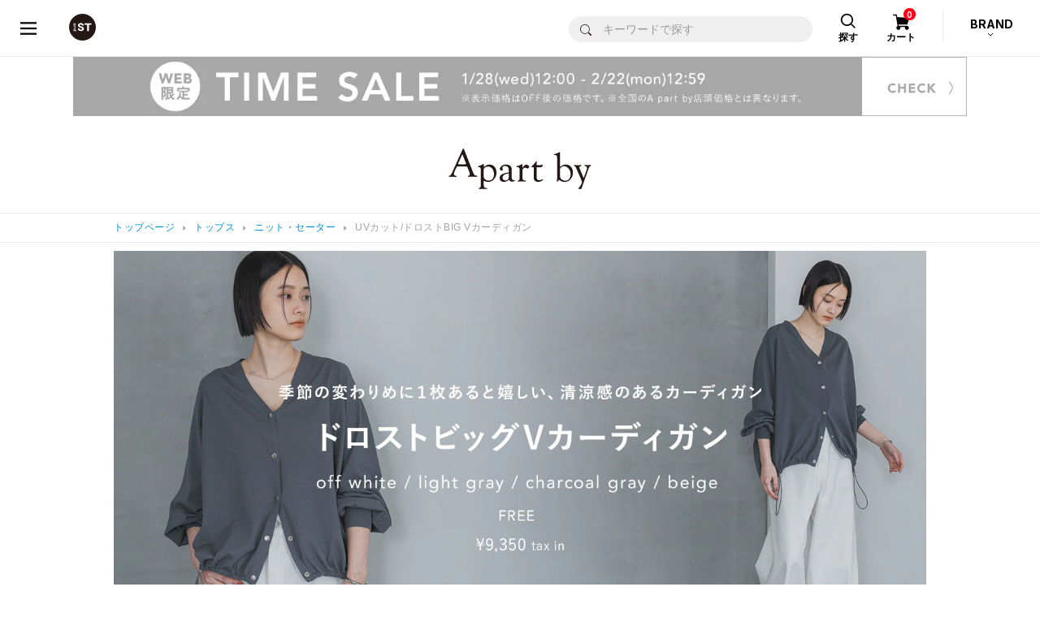

--- FILE ---
content_type: text/html;charset=UTF-8
request_url: https://www.dot-st.com/apartbylowrys/disp/item/111881/?&deqwas_inflow=QGRzcDUwOkJpQURZR3ViX1U2bnB4b2pEdkJnN2c6YnJhbmRfY3RnOmJyYW5kX2N0ZzowMDAwMTAwMDA2XzAwMTAwMToxUQ
body_size: 42347
content:

<!DOCTYPE html>
<html lang="ja">
<head prefix="og: http://ogp.me/ns# article: http://ogp.me/ns/article#">
<meta charset="UTF-8">
<meta name="viewport" content="width=device-width, initial-scale=1">
<meta http-equiv="X-UA-Compatible" content="ie=edge">
<meta name="format-detection" content="telephone=no,address=no,email=no,date=no">

<title>UVカット/ドロストBIG Vカーディガン | [公式]アパートバイ （A part by）通販</title>

<meta name="_csrf" content="0be75e45-9d53-4902-b4ad-87c1d2f68304"/>
<meta name="_csrf_header" content="X-XSRF-TOKEN"/>

<meta name="keywords" content="ドロストＢＩＧＶＣＤ,111881,ニット,カーディガン">
<meta name="Description" content="梅雨時期に向けて一着あると便利なカーディガン  ーーー 日焼け・冷房対策に一枚あると嬉しいアイテム オンオフ兼用として着回ししやすい一着 ーーー  【デザインと特徴】 昨年評判の良かったドロストカーディガンの形を活かし、素材をより清涼感をプラスした素材へ変更しています。				 ゆるっとオーバーサイズなデザインなので、サラッと羽織りやすく、UVカット機能に適したデザインです。	  裾をドロスト仕様にすることで、シルエットのアレンジが可能。 合わせたいボトムスによって雰囲気を変えてお楽しみいただけます。			  【素材特徴】 接触冷感のあるコットンポリエステル素材にUVカットの機能をプラスしました。				  【スタイリング】 裾がドロスト仕様なので、ボリュームパンツやロングスカート合わせが好バランス。 ワンピースの上から羽織って頂いても◎  【洗濯可否】 洗濯機でのお洗濯が可能です。">

<meta property="og:title" content="UVカット/ドロストBIG Vカーディガン | [公式]アパートバイ （A part by）通販" />
<meta property="og:type" content="product" />
<meta property="og:description" content="梅雨時期に向けて一着あると便利なカーディガン  ーーー 日焼け・冷房対策に一枚あると嬉しいアイテム オンオフ兼用として着回ししやすい一着 ーーー  【デザインと特徴】 昨年評判の良かったドロストカーディガンの形を活かし、素材をより清涼感をプラスした素材へ変更しています。				 ゆるっとオーバーサイズなデザインなので、サラッと羽織りやすく、UVカット機能に適したデザインです。	  裾をドロスト仕様にすることで、シルエットのアレンジが可能。 合わせたいボトムスによって雰囲気を変えてお楽しみいただけます。			  【素材特徴】 接触冷感のあるコットンポリエステル素材にUVカットの機能をプラスしました。				  【スタイリング】 裾がドロスト仕様なので、ボリュームパンツやロングスカート合わせが好バランス。 ワンピースの上から羽織って頂いても◎  【洗濯可否】 洗濯機でのお洗濯が可能です。" />
<meta property="og:url" content="https://www.dot-st.com/apartbylowrys/disp/item/111881/" />
<meta property="og:image" content="https://pdimg.dot-st.com/images/apartbylowrys/goods/itemImg11/111881/item_111881_main_18_1747795877.jpg" />
<meta property="og:site_name" content="A part by" />

	<link rel="mixi-check-alternate" media="mixi-device-mobile" type="text/html" href="https://www.dot-st.com/apartbylowrys/disp/item/111881/" />
	<link rel="mixi-check-alternate" media="mmixi-device-smartphone" type="text/html" href="https://www.dot-st.com/apartbylowrys/disp/item/111881/" />



<link rel="icon" href="/favicon.ico" sizes="32x32"><!--画像URL固定-->
<link rel="icon" href="/favicon.svg" type="image/svg+xml"><!--画像URL固定-->
<link rel="apple-touch-icon" href="/apple-touch-icon_andst.png"><!--画像URL固定-->

<script>
// akam-sw.js install script version 1.3.6
"serviceWorker"in navigator&&"find"in[]&&function(){var e=new Promise(function(e){"complete"===document.readyState||!1?e():(window.addEventListener("load",function(){e()}),setTimeout(function(){"complete"!==document.readyState&&e()},1e4))}),n=window.akamServiceWorkerInvoked,r="1.3.6";if(n)aka3pmLog("akam-setup already invoked");else{window.akamServiceWorkerInvoked=!0,window.aka3pmLog=function(){window.akamServiceWorkerDebug&&console.log.apply(console,arguments)};function o(e){(window.BOOMR_mq=window.BOOMR_mq||[]).push(["addVar",{"sm.sw.s":e,"sm.sw.v":r}])}var i="/akam-sw.js",a=new Map;navigator.serviceWorker.addEventListener("message",function(e){var n,r,o=e.data;if(o.isAka3pm)if(o.command){var i=(n=o.command,(r=a.get(n))&&r.length>0?r.shift():null);i&&i(e.data.response)}else if(o.commandToClient)switch(o.commandToClient){case"enableDebug":window.akamServiceWorkerDebug||(window.akamServiceWorkerDebug=!0,aka3pmLog("Setup script debug enabled via service worker message"),v());break;case"boomerangMQ":o.payload&&(window.BOOMR_mq=window.BOOMR_mq||[]).push(o.payload)}aka3pmLog("akam-sw message: "+JSON.stringify(e.data))});var t=function(e){return new Promise(function(n){var r,o;r=e.command,o=n,a.has(r)||a.set(r,[]),a.get(r).push(o),navigator.serviceWorker.controller&&(e.isAka3pm=!0,navigator.serviceWorker.controller.postMessage(e))})},c=function(e){return t({command:"navTiming",navTiming:e})},s=null,m={},d=function(){var e=i;return s&&(e+="?othersw="+encodeURIComponent(s)),function(e,n){return new Promise(function(r,i){aka3pmLog("Registering service worker with URL: "+e),navigator.serviceWorker.register(e,n).then(function(e){aka3pmLog("ServiceWorker registration successful with scope: ",e.scope),r(e),o(1)}).catch(function(e){aka3pmLog("ServiceWorker registration failed: ",e),o(0),i(e)})})}(e,m)},g=navigator.serviceWorker.__proto__.register;if(navigator.serviceWorker.__proto__.register=function(n,r){return n.includes(i)?g.call(this,n,r):(aka3pmLog("Overriding registration of service worker for: "+n),s=new URL(n,window.location.href),m=r,navigator.serviceWorker.controller?new Promise(function(n,r){var o=navigator.serviceWorker.controller.scriptURL;if(o.includes(i)){var a=encodeURIComponent(s);o.includes(a)?(aka3pmLog("Cancelling registration as we already integrate other SW: "+s),navigator.serviceWorker.getRegistration().then(function(e){n(e)})):e.then(function(){aka3pmLog("Unregistering existing 3pm service worker"),navigator.serviceWorker.getRegistration().then(function(e){e.unregister().then(function(){return d()}).then(function(e){n(e)}).catch(function(e){r(e)})})})}else aka3pmLog("Cancelling registration as we already have akam-sw.js installed"),navigator.serviceWorker.getRegistration().then(function(e){n(e)})}):g.call(this,n,r))},navigator.serviceWorker.controller){var u=navigator.serviceWorker.controller.scriptURL;u.includes("/akam-sw.js")||u.includes("/akam-sw-preprod.js")||u.includes("/threepm-sw.js")||(aka3pmLog("Detected existing service worker. Removing and re-adding inside akam-sw.js"),s=new URL(u,window.location.href),e.then(function(){navigator.serviceWorker.getRegistration().then(function(e){m={scope:e.scope},e.unregister(),d()})}))}else e.then(function(){window.akamServiceWorkerPreprod&&(i="/akam-sw-preprod.js"),d()});if(window.performance){var w=window.performance.timing,l=w.responseEnd-w.responseStart;c(l)}e.then(function(){t({command:"pageLoad"})});var k=!1;function v(){window.akamServiceWorkerDebug&&!k&&(k=!0,aka3pmLog("Initializing debug functions at window scope"),window.aka3pmInjectSwPolicy=function(e){return t({command:"updatePolicy",policy:e})},window.aka3pmDisableInjectedPolicy=function(){return t({command:"disableInjectedPolicy"})},window.aka3pmDeleteInjectedPolicy=function(){return t({command:"deleteInjectedPolicy"})},window.aka3pmGetStateAsync=function(){return t({command:"getState"})},window.aka3pmDumpState=function(){aka3pmGetStateAsync().then(function(e){aka3pmLog(JSON.stringify(e,null,"\t"))})},window.aka3pmInjectTiming=function(e){return c(e)},window.aka3pmUpdatePolicyFromNetwork=function(){return t({command:"pullPolicyFromNetwork"})})}v()}}();</script>
<script type="application/ld+json">
  {
    "@context": "https://schema.org",
    "@type": "WebSite",
    "name": "アンドエスティ",
    "alternateName": ["and ST", "andST", "andst"],
    "url": "https://www.dot-st.com/"
  }
</script>

<!-- necessary JS -->
<script type="text/javascript" src="https://static.dot-st.com/static/mallDefault/common/js/lib/lm20260128150144/jquery.min.js"></script>
<script type="text/javascript" src="https://static.dot-st.com/static/mallDefault/common/js/lm20260128150144/head_common.js" ></script>
<script type="text/javascript" src="https://static.dot-st.com/static/mallDefault/common/js/lm20260128150144/common.js" ></script>

<!-- //necessary JS -->

<!-- Javascripts -->
<script>
/*<![CDATA[*/
var global = {
	"itemDetailDataPhoto" : null
	,"itemDetailDataMain" : null
	,"itemDetailDataSub" : null
	,"gaUrl" : null
	,"itemType" : null
	,"itemAttr" : null
	,"categoryDispNo" : null
	,"scrSaleDispNo" : null
	,"scrSaleGroupNo" : null
	,"scrSaleNo" : null
	,"shopInfo" : null
	,"scrDispNo" : null
	,"staticBase" : null
	,"itemCd" : null
	,"isMember" : null
	,"zipAddr1" : null
	,"zipAddr2" : null
	,"iconNoScrSale" : null
	,"iconNoAnatai" : null
	,"iconNoScrPointUp" : null
	,"ordCfmId" : null
	,"favCfmId" : null
	,"stylingNo" : null
	,"sss43member" : null
	,"shopDir" : null
	,"imgDomain" : null
	,"conpCdTa" : null
	,"quickPickColorYnMap" : null
	,"colorSmallGoodsMap" : null
	,"quickPickButtonDispYn" : null
	,"quickPickDetailInfoYn" : '0'
	,"anataiJsFileName" : null
}

!function(){

	
	global.gaUrl = "\/apartbylowrys\/disp\/item\/111881\/?\u0026deqwas_inflow=QGRzcDUwOkJpQURZR3ViX1U2bnB4b2pEdkJnN2c6YnJhbmRfY3RnOmJyYW5kX2N0ZzowMDAwMTAwMDA2XzAwMTAwMToxUQ";
	global.imgDomain = "https:\/\/pdimg.dot-st.com";

	global.shopInfo = {"shopNo":"0000100006","shopNm":"A part by","shopUrl":"https:\/\/www.dot-st.com\/apartbylowrys\/","uiResourcesUrl":"","shopContentsUrl":"","shopDir":"apartbylowrys","shopLogoImg":"https:\/\/www.dot-st.com\/apartbylowrys\/images\/template\/shop\/logo_apartbylowrys.png","shopLogoImg2":"","shopEml":"apartbylowrys@dot-st.com","title":"[\u516C\u5F0F]\u30A2\u30D1\u30FC\u30C8\u30D0\u30A4 \uFF08A part by\uFF09\u901A\u8CA9","description":"A part by(\u30A2\u30D1\u30FC\u30C8\u30D0\u30A4)\u306E\u76F4\u55B6\u901A\u8CA9\u30B5\u30A4\u30C8\u3002\r\n\u6BCE\u65E5\u66F4\u65B0\u306E\u30B9\u30BF\u30A4\u30EA\u30F3\u30B0\u3084\u5546\u54C1\u30EC\u30D3\u30E5\u30FC\u3092\u53C2\u8003\u306B\u304A\u8CB7\u3044\u7269\u266A\r\n\u8FD4\u54C1OK\uFF08\u30BB\u30FC\u30EB\u54C1\u4EE5\u5916\uFF09\u3067\u5B89\u5FC3\uFF01\u304A\u8FD1\u304F\u306E\u5E97\u8217\u306E\u5728\u5EAB\u691C\u7D22\u3082\u3067\u304D\u307E\u3059\u3002","keywords":"A part by,\u30A2\u30D1\u30FC\u30C8\u30D0\u30A4,\u30A2\u30D1\u30FC\u30C8\u30D0\u30A4\u30ED\u30FC\u30EA\u30FC\u30BA,apart by lowrys,\u901A\u8CA9,\u30AA\u30F3\u30E9\u30A4\u30F3\u30B7\u30E7\u30C3\u30D7,\r\n\u30D5\u30A1\u30C3\u30B7\u30E7\u30F3,\u30B8\u30E3\u30B1\u30C3\u30C8,\u30B9\u30AB\u30FC\u30C8,\u30B7\u30E3\u30C4,\u30EF\u30F3\u30D4\u30FC\u30B9,\u30AB\u30FC\u30C7\u30A3\u30AC\u30F3","h1":"","lang":"ja","langs":["ja"],"prirDispNo":"001001","logoImg":"logo_apartbylowrys2.png","companyCd":"00","topTemplateNo":"11","shopImgPath":"\/images\/apartbylowrys\/","brandNmShort":"AP","ecYn":"1","subBrandHideFlag":null};
	global.scrDispNo = null;
	global.itemCd = "111881";
	let staticBase = "\/static\/mallDefault\/common\/images\/parts\/wash\/lm20260128150144\/wash_130.png";
	staticBase = staticBase.split('parts')[0];
	global.staticBase = staticBase;

	global.isMember = false;
	global.zipAddr1 = null;
	global.zipAddr2 = null;
	global.iconNoScrSale = "16";
	global.iconNoScrPointUp = "18";
	global.iconNoAnatai = "22";

	global.ordCfmId = "ad38774b-6712-4a73-8821-38a6ff2e1b17";
	global.favCfmId = "8c975836-3d62-436c-af48-bd4b68f940c4";
	global.stylingNo = null;
	global.sss43member = "https:\/\/www.dot-st.com";
	global.shopDir = "apartbylowrys";

	global.conpCdTa = "02";

	global.anataiJsFileName = "\/static\/mallDefault\/common\/js\/lm20260128150144\/anatai-timer.js";

	
	let token = $("meta[name='_csrf']").attr("content");
	let header = $("meta[name='_csrf_header']").attr("content");
	$(document).ajaxSend(function(e, xhr, options) {
		if(options.addCsrf === false){
			return;
		}
		xhr.setRequestHeader(header, token);
	});


	
	getItemDetailData("photo");
	
	getItemDetailData("main");
	
	getItemDetailData("sub");

}()

function getItemDetailData(timing){
	
	let eafgrnl = "";
	if(timing == "photo" || timing == "main"){
		
		eafgrnl = null;
	}

	let rootPath =  '/async/cb/item/';
	let url = rootPath + timing + "/";
	let headers = getHeaders();
	let sendData = {
		"itemCd" : "111881"
		,"shopDir" : "apartbylowrys"
		,"shopNo" : "0000100006"
		,"dispNo" : null
		,"colorCd" : "18"
		,"ga_url" : "\/apartbylowrys\/disp\/item\/111881\/?\u0026deqwas_inflow=QGRzcDUwOkJpQURZR3ViX1U2bnB4b2pEdkJnN2c6YnJhbmRfY3RnOmJyYW5kX2N0ZzowMDAwMTAwMDA2XzAwMTAwMToxUQ"
		
		,"enmlcd" : null
		,"enemtp" : null
		,"eafgrnl" : eafgrnl
		,"lm" : "20260128150144"
		
	};

	let callback = function(data){
		if(data.result != "true"){
			location.href = '?redirect';
			return;
		}
		
		if(timing == "photo"){
			global.itemDetailDataPhoto = data;
		}
		else if(timing == "main"){
			global.itemDetailDataMain = data;
		}
		else if(timing == "sub"){
			global.itemDetailDataSub = data;
		}
	}

	let failCallback = function(){
		$('#itemdetailerror').submit();
	}

	sendAjaxGet(url, headers, sendData, callback, failCallback);
}


/*]]>*/
</script>

<link rel="stylesheet" href="https://static.dot-st.com/static/mallDefault/common/css/lm20260128150144/style.css" media="all">

<!--ZETA Voice CSS -->
<link rel="stylesheet" href="https://cdn.voice.zetacx.net/static/zv/zv.summary.css">
<link rel="stylesheet" href="https://cdn.voice.zetacx.net/static/zv/zv.summary_list.css">
<link rel="stylesheet" href="https://static.dot-st.com/static/mallDefault/common/css/lm20260128150144/zeta-voice-customize.css" media="all">
<!--//ZETA Voice CSS -->

<!-- page ONLY CSS -->
<link rel="stylesheet" href="https://static.dot-st.com/static/mallDefault/common/css/lib/lm20260128150144/slick.css" media="all">
<link rel="stylesheet" href="https://static.dot-st.com/static/mallDefault/common/css/lib/lm20260128150144/swiper-bundle.css" media="all">
<link rel="stylesheet" href="https://static.dot-st.com/static/mallDefault/common/css/lm20260128150144/item-detail.css" media="all">
<!-- //page ONLY CSS -->

<!-- Javascripts -->
<script type="text/javascript" src="https://static.dot-st.com/static/mallDefault/common/js/lib/lm20260128150144/vue.min.js"></script>
<!-- //Javascripts -->


	<style media="all">
#header__logo a, #header__logo strong {
  background: url(/static/mallDefault/common/images/parts/common/lm20260128150144/header_logo_andst.svg)  50% 50% no-repeat;
  background-size: 33px 33px
}
.footer-nav1__1 a span {
	background: url(/static/mallDefault/common/images/parts/common/lm20260128150144/footer_icon_logo_andst.svg) 50% 0 no-repeat;
}

.footer-nav1__2 a span {
	background: url(/static/mallDefault/common/images/parts/common/lm20260128150144/footer_icon_list_w.svg) 50% 0 no-repeat;
}

.footer-nav1__3 a span {
	background: url(/static/mallDefault/common/images/parts/common/lm20260128150144/footer_icon_help_w.svg) 50% 0 no-repeat;
}
.modal-header .modal-header__close a {
  background: url(/static/mallDefault/common/images/parts/common/lm20260128150144/icon_close_gray.svg)  50% 50% no-repeat;
  background-size: 17px 17px
}
.pager-btn.pager-btn-prev a {
  background: url(/static/mallDefault/common/images/parts/common/lm20260128150144/icon_arrow_l.svg)  50% 50% no-repeat;
  background-size: 7.5px 12.8px
}
.pager-btn.pager-btn-next a {
  background: url(/static/mallDefault/common/images/parts/common/lm20260128150144/icon_arrow_r.svg)  50% 50% no-repeat;
  background-size: 7.5px 12.8px
}
.select-type01 {
  background: #fff url(/static/mallDefault/common/images/parts/common/lm20260128150144/icon_select_arrow.svg)  calc(100% - 10px) 50% no-repeat;
  background-size: 8px 4px;
}
.custom-checkbox .custom-control-indicator {
  background: url(/static/mallDefault/common/images/parts/common/lm20260128150144/icon_check.svg)  0px 50% no-repeat;
  background-size: 18px 18px;
}
.custom-checkbox .custom-control-input:checked~.custom-control-indicator {
  background: url(/static/mallDefault/common/images/parts/common/lm20260128150144/icon_check_selected.svg)  0px 50% no-repeat;
  background-size: 18px 18px
}
.custom-checkbox .custom-control-input:disabled~.custom-control-indicator {
	background: url(/static/mallDefault/common/images/parts/common/lm20260128150144/icon_check_disabled.svg) 0px 50% no-repeat;
}

.custom-control.custom-radio .custom-control-indicator {
  background: url(/static/mallDefault/common/images/parts/common/lm20260128150144/icon_radio.svg)  50% 50% no-repeat;
  background-size: 18px 18px;
}
.custom-control.custom-radio .custom-control-input:checked~.custom-control-indicator {
  background: url(/static/mallDefault/common/images/parts/common/lm20260128150144/icon_radio_selected.svg)  50% 50% no-repeat;
  background-size: 18px 18px
}
.custom-control.custom-radio .custom-control-input:disabled~.custom-control-indicator {
  background: url(/static/mallDefault/common/images/parts/common/lm20260128150144/icon_radio_disabled.svg)  50% 50% no-repeat;
  background-size: 18px 18px
}
#header__cart-btn a {
  background: url(/static/mallDefault/common/images/parts/common/lm20260128150144/head_icon_cart.svg)  50% 9px no-repeat;
  background-size: 21px 20px;
}
#header__search-btn a {
  background: url(/static/mallDefault/common/images/parts/common/lm20260128150144/head_icon_search.svg)  50% 8px no-repeat;
  background-size: 20px 20px;
}
#header_category_inner .head_search_form input[type="submit"] {
	background: url(/static/mallDefault/common/images/parts/common/lm20260128150144/icon_search_b.svg) 50% 50% no-repeat;
	background-size: 14px auto;
}
#header__brand-btn::after {
  background: url(/static/mallDefault/common/images/parts/common/lm20260128150144/head_brand_arrow_btm.svg)  0 0 no-repeat;
  background-size: 8px 5px;
}
.header-drawer__navi__list li.header-drawer__navi__icon-user a {
  background: url(/static/mallDefault/common/images/parts/common/lm20260128150144/icon_user_b.svg)  14px 50% no-repeat;
  background-size: 14px 17px
}
.header-drawer__navi__list li.header-drawer__navi__icon-heart a {
  background: url(/static/mallDefault/common/images/parts/common/lm20260128150144/head_icon_heart.svg)  13px 50% no-repeat;
  background-size: 16px 14px
}
#header__drawer-menu a {
  background: url(/static/mallDefault/common/images/parts/common/lm20260128150144/head_menu_btn.svg)  50% 50% no-repeat;
  background-size: 20px 16px !important
}
#header_category_box_main__brand-sub-back-btn {
    background: #efefef url(/static/mallDefault/common/images/parts/common/lm20260128150144/head_navi_arrow_l_blue.png) 14px 50% no-repeat;
    background-size: 6px 10px;
}
.header-category-list li.back-btn span {
    background: #efefef url(/static/mallDefault/common/images/parts/common/lm20260128150144/head_navi_arrow_l_blue.png) 14px 50% no-repeat;
	background-size: 6px 10px;
}
.mypage-head__d-point__box::after {
	background: url(/static/mallDefault/common/images/parts/common/lm20260128150144/d_point@2x.png) 0 0 no-repeat;
	background-size: 100% 100% !important;
}
.mypage-rank__icon-info {
	background: url(/static/mallDefault/common/images/parts/common/lm20260128150144/icon_info.svg) 50% 50% no-repeat;
    background-size: 23px 23px;
}
.mypage-rank.rank-diamond dl {
	background-image: url(/static/mallDefault/common/images/parts/rank/lm20260128150144/bg_diamond.png);
}
.mypage-rank.rank-platinum dl {
	background-image: url(/static/mallDefault/common/images/parts/rank/lm20260128150144/bg_platinum.png);
}
.mypage-rank.rank-gold dl {
	background-image: url(/static/mallDefault/common/images/parts/rank/lm20260128150144/bg_gold.png);
}
.mypage-rank.rank-silver dl {
	background-image: url(/static/mallDefault/common/images/parts/rank/lm20260128150144/bg_silver.png);
}
.mypage-rank.rank-regular dl {
	background-image: url(/static/mallDefault/common/images/parts/rank/lm20260128150144/bg_regular.png);
}
.mypage-favorite-item__list>li .mypage-favorite-item__list__delete {
	background-color: transparent;
	background: url(/static/mallDefault/common/images/parts/common/lm20260128150144/icon_favorite_delete.svg) 0 0 no-repeat;
    background-size: 100% 100%
}
.mypage-favorite-shop__list>li .mypage-favorite-shop__list__delete {
	background-color: transparent;
	background: url(/static/mallDefault/common/images/parts/common/lm20260128150144/icon_favorite_delete_gray.svg) 50% 50% no-repeat;
	background-size: 17px 17px;
}
.mypage-recently-item__list.slick-slider .slick-prev {
	background: url(/static/mallDefault/common/images/parts/common/lm20260128150144/slider_arrow_l02.png) 0 0 no-repeat;
    background-size: 100% 100%;
}
.mypage-recently-item__list.slick-slider .slick-next {
	background: url(/static/mallDefault/common/images/parts/common/lm20260128150144/slider_arrow_r02.png) 0 0 no-repeat;
    background-size: 100% 100%;
}
.mypage-recommend-item__list.slick-slider .slick-prev {
	background: url(/static/mallDefault/common/images/parts/common/lm20260128150144/slider_arrow_l02.png) 0 0 no-repeat;
    background-size: 100% 100%;
}
.mypage-recommend-item__list.slick-slider .slick-next {
	background: url(/static/mallDefault/common/images/parts/common/lm20260128150144/slider_arrow_r02.png) 0 0 no-repeat;
	background-size: 100% 100%;
}
.page-flow li.current span {
	background: url(/static/mallDefault/common/images/parts/common/lm20260128150144/icon_pageflow_check.svg) 50% 50% no-repeat;
    background-color: #0191cf !important;
    background-size: 28px 28px;
}
#modal-avatar-content__header-close {
	background: url(/static/mallDefault/common/images/parts/common/lm20260128150144/icon_close_gray.svg) 50% 50% no-repeat;
    background-size: 17px 17px;
}
.breadcrumbs__inner ul li::before {
  background: url(/static/mallDefault/common/images/parts/common/lm20260128150144/icon_breadcrumbs_arrow.svg)  0 0 no-repeat;
  background-size: 100% 100%;
}
#header_category_box_main__category__brand-link {
  background: url(/static/mallDefault/common/images/parts/common/lm20260128150144/head_navi_arrow_r.svg)  calc(100% - 16px) 50% no-repeat;
  background-size: 8px 14px;
}
.header-category-list li a, .header-category-list li .next-btn {
	background: url(/static/mallDefault/common/images/parts/common/lm20260128150144/head_navi_arrow_r.svg) calc(100% - 16px) 50% no-repeat;
    background-size: 8px 14px;
}
#header_category_box_main__brand-back-btn {
	background: #efefef url(/static/mallDefault/common/images/parts/common/lm20260128150144/head_navi_arrow_l_blue.png) 14px 50% no-repeat;
	background-size: 6px 10px;
}
#header_category_box_main__category__body.loading:after {
	background: #fff url(/static/mallDefault/common/images/parts/common/lm20260128150144/icon_loader.gif) 50% 47% no-repeat;
	background-size: 30px 30px;
}
#header_category_box_main__brand-sub__body.loading:after {
	background: #fff url(/static/mallDefault/common/images/parts/common/lm20260128150144/icon_loader.gif) 50% 47% no-repeat;
	background-size: 30px 30px;
}

#header__brand-btn.open::after {
  background: url(/static/mallDefault/common/images/parts/common/lm20260128150144/head_brand_arrow_top.svg)  0 0 no-repeat;
  background-size: 8px 5px
}

<!-- /* CSSベース追加分 */ -->
.cart-total .cart-tota__delivery dt {
  background: url(/static/mallDefault/common/images/parts/common/lm20260128150144/icon_arrow_btm01.svg) calc(100% - 5px) 50% no-repeat;
  background-size: 8px 4px;
}
.cart-total .cart-tota__delivery dt.open {
  background: url(/static/mallDefault/common/images/parts/common/lm20260128150144/icon_arrow_top01.svg) calc(100% - 5px) 50% no-repeat;
  background-size: 8px 4px
}
#header_drawer-menu {
  background: url(/static/mallDefault/common/images/c/common_new/lm20260128150144/header_menu_b.svg) 50% 50% no-repeat;
  background-size: 16px 14px !important;
}
#header_drawer-menu:hover {
  background: url(/static/mallDefault/common/images/c/common_new/lm20260128150144/header_menu_blue.svg) 50% 50% no-repeat;
}
#header_logo a {
  background: url(/static/mallDefault/common/images/c/common_new/lm20260128150144/header_logo_andst.svg) 50% 50% no-repeat;
  background-size: 33px 33px;
}
#header_favoriteBtn a {
  background: url(/static/mallDefault/common/images/c/common_new/lm20260128150144/icon_heart_b.svg) 50% 50% no-repeat;
  background-size: 24px 24px;
}
#header_favoriteBtn a:hover {
  background: url(/static/mallDefault/common/images/c/common_new/lm20260128150144/icon_heart_blue.svg) 50% 50% no-repeat;
  background-size: 24px 24px;
}
#header_cartBtn a {
  background: url(/static/mallDefault/common/images/c/common_new/lm20260128150144/icon_cart_b.svg) 47% 50% no-repeat;
  background-size: 25px 21px;
}
#header_cartBtn a:hover {
  background: url(/static/mallDefault/common/images/c/common_new/lm20260128150144/icon_cart_blue.svg) 47% 50% no-repeat;
  background-size: 25px 21px;
}
#header_category_btn-category>a {
  background: url(/static/mallDefault/common/images/c/common_new/lm20260128150144/icon_header_category.svg) 10px 50% no-repeat;
  background-size: 21px 21px;
}
#header_category_btn-category>a:hover {
  background: url(/static/mallDefault/common/images/c/common_new/lm20260128150144/icon_header_category_o.svg) 10px 50% no-repeat;
  background-size: 21px 21px;
}
#header_category_btn-category.open>a {
  background: url(/static/mallDefault/common/images/c/common_new/lm20260128150144/icon_header_category_o.svg) 10px 50% no-repeat;
  background-size: 21px 21px;
}
#head_navi_close {
  background: url(/static/mallDefault/common/images/c/common_new/lm20260128150144/icon_close_b.svg) 50% 50% no-repeat;
  background-size: 18px 17px;
}
#head_navi_close:hover {
  background: url(/static/mallDefault/common/images/c/common_new/lm20260128150144/icon_close_blue.svg) 50% 50% no-repeat;
  background-size: 18px 17px;
}
.barcode-area__box01__icon-info {
  background: url(/static/mallDefault/common/images/parts/common/lm20260128150144/icon_info.svg) 50% 50% no-repeat;
  background-size: 23px 23px;
}
.mypage-head__assessment__checking span {
  background: url(/static/mallDefault/common/images/parts/common/lm20260128150144/icon_hourglass_gray.svg) 0 50% no-repeat;
  background-size: 15px 20px;
}
.return-photo-upload__item {
  background: #fff url(/static/mallDefault/common/images/parts/common/lm20260128150144/icon_clip_gray.svg) 12px 50% no-repeat;
  background-size: 17px 15px;
}
.return-photo-upload__item__delete-btn {
  background: url(/static/mallDefault/common/images/parts/common/lm20260128150144/icon_close_gray.svg) 50% 50% no-repeat;
  background-size: 10px 10px;
}
#header-attention__inner h2 {
  background: url(/static/mallDefault/common/static/defaultShop/images/parts/lm20260128150144/icon_lightbulb.svg) 0 50% no-repeat;
  background-size: 9px 13px;
}
#header__inner-sp__menu>a {
  background: url(/static/mallDefault/common/static/defaultShop/images/parts/lm20260128150144/icon_menu.svg) 50% 15px no-repeat;
  background-size: 22px 18px;
}
#header__inner-sp__menu-search>a {
  background: url(/static/mallDefault/common/static/defaultShop/images/parts/lm20260128150144/icon_search.svg) 50% 15px no-repeat;
  background-size: 17px 18px;
}
#header__inner-sp__menu-search.show>a {
  background: #fff url(/static/mallDefault/common/static/defaultShop/images/parts/lm20260128150144/icon_search.svg) 50% 15px no-repeat;
  background-size: 17px 18px;
}
#header__inner-sp__menu-search #header__inner-sp__search #header__inner-sp__search-btn {
  background: #0074b8 url(/static/mallDefault/common/static/defaultShop/images/parts/lm20260128150144/icon_search_w.svg) 50% 50% no-repeat;
  background-size: 20px 20px;
}
#header__inner-sp__entry>a {
  background: url(/static/mallDefault/common/static/defaultShop/images/parts/lm20260128150144/icon_user.svg) 50% 15px no-repeat;
  background-size: 18px 18px;
}
#header__inner-sp__cart>a {
  background: url(/static/mallDefault/common/static/defaultShop/images/parts/lm20260128150144/icon_cart.svg) 50% 15px no-repeat;
  background-size: 23px 19px;
}
#gnav-sp #gnav-sp-header #gnav-sp-header__btn {
  background: url(/static/mallDefault/common/static/defaultShop/images/parts/lm20260128150144/icon_close.svg) 50% 50% no-repeat;
  background-size: 33px 30px;
}
#gnav-sp ol li.gnav-sp__entry-link1 span {
  background: url(/static/mallDefault/common/static/defaultShop/images/parts/lm20260128150144/icon_lock.svg) 0 50% no-repeat;
  background-size: 10px 14px;
}
#gnav-sp ol li.gnav-sp__entry-link2 span {
  background: url(/static/mallDefault/common/static/defaultShop/images/parts/lm20260128150144/icon_document-edit.svg) 0 50% no-repeat;
  background-size: 12px 13px;
}
#gnav-sp ol li.gnav-sp__entry-link3 span {
  background: url(/static/mallDefault/common/static/defaultShop/images/parts/lm20260128150144/icon_user.svg) 0 50% no-repeat;
  background-size: 14px 13px;
}
#gnav-sp .gnav-sp__language .language-btn::before {
  background: url(/static/mallDefault/common/static/defaultShop/images/parts/lm20260128150144/icon_mediaplay.svg) 100% 53% no-repeat;
  background-size: 8px 6px;
}
.language-btn::before {
  background: url(/static/mallDefault/common/static/defaultShop/images/parts/lm20260128150144/icon_mediaplay_w.svg) 100% 53% no-repeat;
  background-size: 8px 6px;
}
#footer-sns-fb-sp {
  background: url(/static/mallDefault/common/static/defaultShop/images/parts/lm20260128150144/icon_facebook.svg) 0 0 no-repeat;
  background-size: 40px 40px;
}
#footer-sns-tw-sp {
  background: url(/static/mallDefault/common/static/defaultShop/images/parts/lm20260128150144/icon_twitter.svg) 0 0 no-repeat;
  background-size: 40px 40px;
}
.category-choice-dropdown #category-choice-dropdown {
  background: url(/static/mallDefault/common/static/defaultShop/images/parts/lm20260128150144/icon_plus_b.svg) calc(100% - 15px) 50% no-repeat;
  background-size: 12px 12px;
}
.category-choice-dropdown.show #category-choice-dropdown {
  background: url(/static/mallDefault/common/static/defaultShop/images/parts/lm20260128150144/icon_minus_b.svg) calc(100% - 15px) 50% no-repeat;
  background-size: 12px 2px;
}
.item-search-area .item-search-area__inner-sp1 .item-search-area__inner-sp1-l>a {
  background: #f1f1f1 url(/static/mallDefault/common/static/defaultShop/images/parts/lm20260128150144/icon_plus_b.svg) calc(100% - 15px) 50% no-repeat;
  background-size: 12px 12px;
}
.cart-item .cart-item__delete a {
  background: url(/static/mallDefault/common/static/defaultShop/images/parts/lm20260128150144/icon_trash.svg) 0 50% no-repeat;
  background-size: 15px 16px;
}
.cart-item__count table .cart-item__count-minus {
  background: #f6f6f6 url(/static/mallDefault/common/static/defaultShop/images/parts/lm20260128150144/icon_minus_blue.svg) 50% 50% no-repeat;
  background-size: 13px 3px;
}
.cart-item__count table .cart-item__count-plus {
  background: #f6f6f6 url(/static/mallDefault/common/static/defaultShop/images/parts/lm20260128150144/icon_plus_blue.svg) 50% 50% no-repeat;
  background-size: 13px 13px;
}
.address-list .address-item dl dd .address-item-delete a {
  background: url(/static/mallDefault/common/static/defaultShop/images/parts/lm20260128150144/icon_trash.svg) 0 50% no-repeat;
  background-size: 16px 18px;
}
#item-detail-color .item-detail-btnlist .btn.btn-cart-in {
  background-image: url(/static/mallDefault/common/images/parts/lm20260128150144/icon_cart_w.svg) ;
  background-position: calc(50% - 48px) 50%;
  background-repeat: no-repeat;
  background-size: 15px 12px;
}
.item-detail-accordion-btn::after {
  background-color: #f1f1f1;
  background-image: url(/static/mallDefault/common/images/parts/lm20260128150144/icon_plus.svg) ;
  background-size: 10px 10px;
  background-repeat: no-repeat;
  background-position: 50% 50%;
}
.item-detail-accordion-btn.open::after {
  background-image: url(/static/mallDefault/common/images/parts/lm20260128150144/icon_minus.svg) ;
  background-size: 10px 10px;
  background-repeat: no-repeat;
  background-position: 50% 50%;
}
.item-detail-review__header .item-detail-review__header__btn button.btn.btn-member-order-review {
  background-image: url(/static/mallDefault/common/images/parts/lm20260128150144/icon_pencil.svg) ;
  background-position: 8px 50%;
  background-repeat: no-repeat;
  background-size: 12px 12px;
}
.modal button.close span {
  background: url(/static/mallDefault/common/images/parts/lm20260128150144/icon_cross.svg)  50% 50% no-repeat;
  background-size: 14px 14px;
}
#gnav-sp ol li a.gnav-sp__entry-link1 span {
  background: url(/static/mallDefault/common/images/parts/lm20260128150144/icon_lock.svg)  0 46% no-repeat;
}
.rf-modal-header-ttl .close span {
  background: url(/static/mallDefault/common/images/parts/lm20260128150144/icon_close_w.svg)  0 50% no-repeat;
  background-size: 14px 14px;
}
.rf-brand-sp.show+.rf-brand-more-sp a::before {
  content: url(/static/mallDefault/common/images/search/lm20260128150144/icon_minus.svg);
}
.rf-brand-more-sp a::before {
  content: url(/static/mallDefault/common/images/search/lm20260128150144/icon_add.svg);
}
#modal-similar-loading span {
  background: url(/static/mallDefault/common/images/parts/common/lm20260128150144/loading.svg)  50% 50% no-repeat;
  background-size: 100% 100%;
}
.modal-similar-loading__inner a.modal-similar-loading__more-btn {
  background: #0191cf url(/static/mallDefault/common/images/parts/common/lm20260128150144/icon_image-search_camera_w.svg)  calc(50% - 77px) 50% no-repeat;
  background-size: 26.8px 20px;
}
a.modal-similar-loading__close {
  background: url(/static/mallDefault/common/images/parts/common/lm20260128150144/icon_close_black.svg)  50% 50% no-repeat;
  background-size: 15px auto
}
#modal-similar__header__close a {
  background: url(/static/mallDefault/common/images/parts/common/lm20260128150144/icon_close_black.svg)  50% 50% no-repeat;
  background-size: 15px auto
}
.header-drawer__navi__list li>a dl dt {
  background: url(/static/mallDefault/common/images/parts/common/lm20260128150144/icon_user_b.svg)  5px 50% no-repeat;
  background-size: 14px 17px;
}
.header-drawer__close-pc {
  background: url(/static/mallDefault/common/images/parts/common/lm20260128150144/head_menu_close_btn_pc.svg)  50% 50% no-repeat;
  background-size: 18px 17px;
}
@media screen and (max-width: 767px) {
  #header-drawer.open .header-drawer__close-sp {
    background: url(/static/mallDefault/common/images/parts/common/lm20260128150144/head_menu_close_btn_sp.svg)  0 0 no-repeat;
    background-size: 32px auto
  }
}
.head_search_form__back {
  background: url(/static/mallDefault/common/images/parts/common/lm20260128150144/icon_close_b.svg.svg)  50% 50% no-repeat;
  background-size: 28px auto;
}
#header_category_inner__inbox-popup__main .keywords-popular li a {
  background: #fff url(/static/mallDefault/common/images/parts/common/lm20260128150144/head_navi_arrow_r.svg)  calc(100% - 16px) 50% no-repeat;
  background-size: 8px 14px;
}
#header_category_close a {
  background: url(/static/mallDefault/common/images/parts/common/lm20260128150144/icon_close_b.svg.svg)  50% 50% no-repeat;
  background-size: 28px auto
}
#header_category_box_main__category-form input[type="submit"] {
  background: url(/static/mallDefault/common/images/parts/common/lm20260128150144/icon_search_b.svg)  50% 50% no-repeat;
  background-size: 14px auto
}
#header_category_box_main__category__similar-link {
  background: url(/static/mallDefault/common/images/parts/common/lm20260128150144/head_navi_arrow_r.svg)  calc(100% - 16px) 50% no-repeat;
  background-size: 8px 14px
}
@media screen and (max-width: 767px) {
    #header__logo a, #header__logo strong {
        background-size: 100% 100% !important
    }
}

select.portal-top-ranking__select {
	background : #EFEFEF url(/static/mallDefault/common/images/parts/common/lm20260128150144/icon_select_arrow02.svg) calc(100% - 15px) 50% no-repeat
}

.item-list-content__color-all dd a{
	background:url(/static/mallDefault/common/images/parts/common/lm20260128150144/icon_custom_radio_off.svg) 0 0 no-repeat;
}
.item-list-content__color-all dd a.on{
	background:url(/static/mallDefault/common/images/parts/common/lm20260128150144/icon_custom_radio_on.svg) 0 0 no-repeat;
}

#search-refine-btn span{
	background:url(/static/mallDefault/common/images/parts/common/lm20260128150144/icon_search_refine_w.svg) 0 50% no-repeat;
}
#search-refine-btn-fixed{
	background:url(/static/mallDefault/common/images/parts/common/lm20260128150144/icon_search_refine_fixed.svg) 0 0 no-repeat;
}
#fixSearchRefineModal__colse{
    background: url(/static/mallDefault/common/images/parts/common/lm20260128150144/icon_search_refine_close.svg) 50% 17px no-repeat;
}
/** ポータルトップ */
.user-checkitem .swiper-button-next {
	background: url(/static/mallDefault/common/images/parts/common/lm20260128150144/slider_arrow_r02.png) 0 0 no-repeat;
	background-size: 100% 100%;
}
.user-checkitem .swiper-button-prev {
	background: url(/static/mallDefault/common/images/parts/common/lm20260128150144/slider_arrow_l02.png) 0 0 no-repeat;
	background-size: 100% 100%;
}
#recommend-item .swiper-button-next, #recommend-item-brand .swiper-button-next {
    background: url(/static/mallDefault/common/images/parts/common/lm20260128150144/slider_arrow_r02.png) 0 0 no-repeat;
    background-size: 100% 100%;
}
#recommend-item .swiper-button-prev, #recommend-item-brand .swiper-button-prev {
    background: url(/static/mallDefault/common/images/parts/common/lm20260128150144/slider_arrow_l02.png) 0 0 no-repeat;
    background-size: 100% 100%;
}
@media screen and (min-width: 768px) {
    .anatai-sale-area-wrap {
        background: url(/static/mallDefault/common/images/parts/common/lm20260128150144/anatai_bg_pc.png) 0 0 repeat-x;
        background-size: auto 100%;
    }
}
@media screen and (max-width: 767px) {
    .anatai-sale-area-wrap {
        background: url(/static/mallDefault/common/images/parts/common/lm20260128150144/anatai_bg_sp.png) 0 0 repeat-x;
        background-size: cover;
    }
}
.anatai-sale-item-list-wrap .swiper-button-prev {
    background: url(/static/mallDefault/common/images/parts/common/lm20260128150144/slider_arrow_l02.png) 0 0 no-repeat;
    background-size: 100% 100%;
}
.anatai-sale-item-list-wrap .swiper-button-next {
    background: url(/static/mallDefault/common/images/parts/common/lm20260128150144/slider_arrow_r02.png) 0 0 no-repeat;
    background-size: 100% 100%;
}

/** ランキング（アイテム/ブランド） */
select.ranking-content__select {
	background : #EFEFEF url(/static/mallDefault/common/images/parts/common/lm20260128150144/icon_select_arrow02.svg) calc(100% - 15px) 50% no-repeat
}

/** 商品一覧 */
#fixSearchRefineModal__body .custom-checkbox .custom-control-input:checked ~ .custom-control-indicator {
    background: url(/static/mallDefault/common/images/parts/common/lm20260128150144/icon_refine_check_selected.png) 0px 50% no-repeat;
    background-size: 20px 20px;
}
#fixSearchRefineModal__body .custom-checkbox .custom-control-indicator {
    background: url(/static/mallDefault/common/images/parts/common/lm20260128150144/icon_refine_check.png) 0px 50% no-repeat;
    background-size: 20px 20px;
}
#fixSearchRefineModal__body .custom-control.custom-radio .custom-control-input:checked ~ .custom-control-indicator {
    background: url(/static/mallDefault/common/images/parts/common/lm20260128150144/icon_refine_radio_selected.png) 0px 50% no-repeat;
    background-size: 20px 20px;
}
#fixSearchRefineModal__body .custom-control.custom-radio .custom-control-indicator {
    background: url(/static/mallDefault/common/images/parts/common/lm20260128150144/icon_refine_radio.png) 0px 50% no-repeat;
    background-size: 20px 20px;
}
.modal-search__body .custom-control.custom-checkbox .custom-control-indicator {
    background: url(/static/mallDefault/common/images/parts/common/lm20260128150144/icon_refine_check.png) 0px 50% no-repeat;
    background-size: 20px 20px;
}
.modal-search__body .custom-control.custom-checkbox .custom-control-input:checked ~ .custom-control-indicator {
    background: url(/static/mallDefault/common/images/parts/common/lm20260128150144/icon_refine_check_selected.png) 0px 50% no-repeat;
    background-size: 20px 20px;
}
.modal#modal-search-size .modal-header__close a, .modal#modal-search-color .modal-header__close a, .modal#modal-search-price .modal-header__close a, .modal#modal-search-type .modal-header__close a {
    width: 30px;
    height: 30px;
    background: url(/static/mallDefault/common/images/parts/common/lm20260128150144/icon_close_gray02.svg) 50% 50% no-repeat;
    background-size: 30px 30px;
}
/** 商品詳細 */
.item-detail-point {
    background: url(/static/mallDefault/common/images/parts/common/lm20260128150144/icon_point.svg) no-repeat 0 0.1em;
}
.item-detail-delivery-date {
    background: url(/static/mallDefault/common/images/parts/common/lm20260128150144/icon_delivery.svg) no-repeat 0 0.1em;
    background-size: 20px 20px;
}
#item-detail-favorite-btn span {
    background: url(/static/mallDefault/common/images/parts/common/lm20260128150144/icon_heart_w02.svg) no-repeat 0 50%;
    background-size: 16.8px 14px;
}
#item-detail-cart-btn span {
    background: url(/static/mallDefault/common/images/parts/common/lm20260128150144/icon_cart_w02.svg) no-repeat 0 50%;
    background-size: 20px 19px;
}
.itemSimilar_fku-btn {
    background-image: url(/static/mallDefault/common/images/parts/common/lm20260128150144/icon_similar.svg);
    background-color: rgba(50,50,50,0.5);
    background-position: 9px 50%;
    background-repeat: no-repeat;
    background-size: 15px 15px;
}
.itemExpansion_btn span {
    background-image: url(/static/mallDefault/common/images/parts/common/lm20260128150144/icon_expansion_w.svg);
}
.item-detail-line-btn a span {
    background: url(/static/mallDefault/common/images/parts/common/lm20260128150144/icon_share_blue.svg) 0% 50% no-repeat;
    background-size: 22px auto;
}
#js-detail-thumb-swiper .swiper-slide figure.movie-thumb::after {
    background: url(/static/mallDefault/common/images/parts/common/lm20260128150144/icon_play.svg) 0 0 no-repeat;
    background-size: 100% 100%;
}
#ZVList .zv-select {
    background: #EFEFEF url(/static/mallDefault/common/images/parts/common/lm20260128150144/icon_select_arrow02.svg) calc(100% - 15px) 50% no-repeat;
    background-size: 12px 7px;
}
.modal#modal-cart-favorite .modal-header .modal-header__close a {
    background: url(/static/mallDefault/common/images/parts/common/lm20260128150144/icon_close_gray02.svg) 50% 50% no-repeat;
}
.modal-cart-favorite__cart-btn span {
    background: url(/static/mallDefault/common/images/parts/common/lm20260128150144/icon_cart_w02.svg) no-repeat 0 50%;
    background-size: 20px 19px;
}
.modal-cart-favorite__cart-btn:disabled span {
    background: url(/static/mallDefault/common/images/parts/common/lm20260128150144/icon_cart_gray.svg) no-repeat 0 50%;
}
.modal-cart-favorite__reserve-btn span {
    background: url(/static/mallDefault/common/images/parts/common/lm20260128150144/icon_cart_w02.svg) no-repeat 0 50%;
    background-size: 20px 19px;
}
.modal-cart-favorite__reserve-btn:disabled span {
  background: url(/static/mallDefault/common/images/parts/common/lm20260128150144/icon_cart_gray.svg) no-repeat 0 50%;  
  background-size: 20px 19px;
}
.modal-cart-favorite__favorite-btn {
    background: url(/static/mallDefault/common/images/parts/common/lm20260128150144/icon_heart_gray.svg) no-repeat 50% 50%;
    background-size: 20px auto;
}
.modal-cart-favorite__favorite-btn.on {
    background: url(/static/mallDefault/common/images/parts/common/lm20260128150144/icon_heart_red.svg) no-repeat 50% 50%;
    background-size: 20px auto;
}
.modal-cart-favorite__favorite-btn .off-text {
    background: url(/static/mallDefault/common/images/parts/common/lm20260128150144/icon_heart_w02.svg) no-repeat 0 50%;
}
.modal-cart-favorite__favorite-btn .on-text {
    background: url(/static/mallDefault/common/images/parts/common/lm20260128150144/icon_heart_red.svg) no-repeat 0 50%;
}
.modal-cart-error__attention span {
    background: url(/static/mallDefault/common/images/parts/common/lm20260128150144/icon_attention_w.svg) 0 50% no-repeat;
    background-size: 24px 24px;
}
.modal#modal-cart-error .modal-header .modal-header__close a {
    background: url(/static/mallDefault/common/images/parts/common/lm20260128150144/icon_close_gray02.svg) 50% 50% no-repeat;
    background-size: 30px 30px;
}
.modal-cart-favorite__reserve-select-wrap .modal-cart-favorite__reserve-select {
    background: url(/static/mallDefault/common/images/parts/common/lm20260128150144/icon_select_arrow02.svg) calc(100% - 10px) 50% no-repeat;
    background-size: 9px 5px;
}
.modal-cart-favorite__reserve-select-wrap .modal-cart-favorite__reserve-select:disabled {
    background: url(common/images/parts/common/:disabled) calc(100% - 10px) 50% no-repeat;
    background-size: 9px 5px;
}
.modal#modal-restocked-entry .modal-header .modal-header__close a {
    background: url(/static/mallDefault/common/images/parts/common/lm20260128150144/icon_close_gray02.svg) 50% 50% no-repeat;
}
#modal-expansion__close {
    background: url(/static/mallDefault/common/images/parts/common/lm20260128150144/icon_expansion_close.svg) 50% 50% no-repeat;
}
#modal-expansion-slide .slick-prev {
    background: url(/static/mallDefault/common/images/parts/common/lm20260128150144/icon_expansion_arrow_l.png) no-repeat 50% 50%;
    background-size: 25px 38px;
}
#modal-expansion-slide .slick-next {
    background: url(/static/mallDefault/common/images/parts/common/lm20260128150144/icon_expansion_arrow_r.png) no-repeat 50% 50%;
    background-size: 25px 38px;
}
.itemSimilar_fku-popup{
    background: url(/static/mallDefault/common/images/parts/common/lm20260128150144/icon_image-search_popup.png) 0 0 no-repeat;
    background-size: 100% 100%;
}
.detail-slider-movie-play {
    background: url(/static/mallDefault/common/images/parts/common/lm20260128150144/main_ph_movie_arrow.png) 0 0 no-repeat;
    background-size: 69px auto;
}
.modal#modal-use-item .modal-header .modal-header__close a {
    background: url(/static/mallDefault/common/images/parts/common/lm20260128150144/icon_close_gray02.svg) no-repeat 50% 50%;
    background-size: 30px 30px;
}
.modal#modal-shop-stock .modal-header .modal-header__close a {
    background: url(/static/mallDefault/common/images/parts/common/lm20260128150144/icon_close_gray02.svg) no-repeat 50% 50%;
    background-size: 30px 30px;
}

.js-web-catalog-main-swiper .swiper-button-prev {
    background: url(/static/mallDefault/common/images/parts/common/lm20260128150144/slider_arrow_l03.svg) 0 0 no-repeat;
    background-size: 100% 100%;
}
.js-web-catalog-main-swiper .swiper-button-next {
    background: url(/static/mallDefault/common/images/parts/common/lm20260128150144/slider_arrow_r03.svg) 0 0 no-repeat;
    background-size: 100% 100%;
}

.web-catalog-content__item__thumb__inner .swiper-button-prev {
    background: url(/static/mallDefault/common/images/parts/common/lm20260128150144/slider_arrow_l04.svg) 0 0 no-repeat;
}
.web-catalog-content__item__thumb__inner .swiper-button-next {
    background: url(/static/mallDefault/common/images/parts/common/lm20260128150144/slider_arrow_r04.svg) 0 0 no-repeat;
}

.item-detail-together-content__accordion>dt {
    background: #fff url(/static/mallDefault/common/images/parts/common/lm20260128150144/icon_arrow_btm02.svg) calc(100% - 16px) 50% no-repeat;
}
.item-detail-together-content__select{
    background: #fff url(/static/mallDefault/common/images/parts/common/lm20260128150144/icon_select_arrow03.svg) calc(100% - 12px) 50% no-repeat;
}

.js-together-main-swiper .swiper-button-next {
    background: url(/static/mallDefault/common/images/parts/common/lm20260128150144/slider_arrow_r03.svg) 0 0 no-repeat;
    background-size: 100% 100%;
}
.js-together-main-swiper .swiper-button-prev {
    background: url(/static/mallDefault/common/images/parts/common/lm20260128150144/slider_arrow_l03.svg) 0 0 no-repeat;
    background-size: 100% 100%;
}
.item-detail-together-all-cart-btn span {
    background: url(/static/mallDefault/common/images/parts/common/lm20260128150144/icon_cart_w02.svg) no-repeat 0 50%;
}

.item-detail-together-content__accordion>dt.open {
    background: #fff url(/static/mallDefault/common/images/parts/common/lm20260128150144/icon_arrow_top02.svg) calc(100% - 16px) 50% no-repeat;
}

.shop-detail-content__main__favorite-btn .off-text{
	background: url(/static/mallDefault/common/images/parts/common/lm20260128150144/icon_heart_w02.svg) no-repeat 0 50%;
}
.shop-detail-content__main__favorite-btn .on-text {
    background: url(/static/mallDefault/common/images/parts/common/lm20260128150144/icon_heart_red.svg) no-repeat 0 50%;
}

.shop-list-content__search-btn span {
    background: url(/static/mallDefault/common/images/parts/common/lm20260128150144/icon_pin_w.svg) no-repeat 0 50%;
}
.browsing-history-content__list02 .item-list3>li .delete-btn {
    background: url(/static/mallDefault/common/images/parts/common/lm20260128150144/icon_close_gray03.svg) no-repeat 50% 50%;
}

.modal#modal-cart-in .modal-header .modal-header__close a {
    background: url(/static/mallDefault/common/images/parts/common/lm20260128150144/icon_close_gray02.svg) 50% 50% no-repeat;
}

.web-catalog-content__item__btn span {
    background: url(/static/mallDefault/common/images/parts/common/lm20260128150144/icon_cart_w02.svg) no-repeat 0 50%;
}

.modal-cart-in__btn-cart span {
    background: url(/static/mallDefault/common/images/parts/common/lm20260128150144/icon_cart_w02.svg) no-repeat 0 50%;
}

#js-detail-main-swiper .swiper-button-prev {
    background: url(/static/mallDefault/common/images/parts/common/lm20260128150144/slider_arrow_l03.svg) 50% 50% no-repeat;
    background-size: 100% 100%;

}

#js-detail-main-swiper .swiper-button-next {
    background: url(/static/mallDefault/common/images/parts/common/lm20260128150144/slider_arrow_r03.svg) 50% 50% no-repeat;
    background-size: 100% 100%;
}

@media screen and (max-width: 767px){
	#js-detail-main-swiper .swiper-button-next {
	background-size: 10px auto;
	}
	#js-detail-main-swiper .swiper-button-prev{
	background-size: 10px auto;
	}
}
.secret-sale-item-list-wrap .swiper-button-next {
    background: url(/static/mallDefault/common/images/parts/common/lm20260128150144/slider_arrow_r02.png) 0 0 no-repeat;
}
.secret-sale-item-list-wrap .swiper-button-prev {
    background: url(/static/mallDefault/common/images/parts/common/lm20260128150144/slider_arrow_l02.png) 0 0 no-repeat;
}
@media screen and (min-width: 768px) {
    .anatai-sale-area-wrap__bg {
        background: url(/static/mallDefault/common/images/parts/common/lm20260128150144/anatai_bg_pc.png) 0 0 repeat-x;
        background-size: auto 100%;
    }
}
.modal-cart-favorite__quickpick__btn span {
    background: url(/static/mallDefault/common/images/parts/common/lm20260128150144/icon_quickpick_blue.svg) 0 50% no-repeat;
}
#item-detail-quickpick__btn span {
    background: url(/static/mallDefault/common/images/parts/common/lm20260128150144/icon_quickpick_blue.svg) 0 50% no-repeat;
    background-size: auto 20px;
}
a.js-modal-shop-stock__list__btn-quickpick span {
    background: url(/static/mallDefault/common/images/parts/common/lm20260128150144/icon_quickpick_blue.svg) 0 50% no-repeat;
}

.modal#modal-quickpick-in .modal-header .modal-header__close a {
    background: url(/static/mallDefault/common/images/parts/common/lm20260128150144/icon_close_gray02.svg) 50% 50% no-repeat;
}
.modal-quickpick-in__header .modal-quickpick-in__header__text01 {
    background: url(/static/mallDefault/common/images/parts/common/lm20260128150144/icon_quickpick1.svg) 0 50% no-repeat;
}
.modal-quickpick-in__header .modal-quickpick-in__header__text02 {
    background: url(/static/mallDefault/common/images/parts/common/lm20260128150144/icon_quickpick2.svg) 0 50% no-repeat;
}
.modal-quickpick-in__header .modal-quickpick-in__header__text03 {
    background: url(/static/mallDefault/common/images/parts/common/lm20260128150144/icon_quickpick3.svg) 0 50% no-repeat;
}
</style>


<!-- page ONLY Javascripts -->
<script type="text/javascript">
	var slideStart = 0; /* メインスライダーの初期表示位置 */
</script>
<script type="text/javascript" src="https://static.dot-st.com/static/mallDefault/common/js/lib/lm20260128150144/slick.min.js" defer></script>
<script type="text/javascript" src="https://static.dot-st.com/static/mallDefault/common/js/lib/lm20260128150144/responsiveslides.js" defer></script>
<script type="text/javascript" src="https://static.dot-st.com/static/mallDefault/common/js/lib/lm20260128150144/swiper-bundle.min.js" defer></script>
<!-- //page ONLY Javascripts -->



	<link rel="canonical" href="https://www.dot-st.com/apartbylowrys/disp/item/111881/">

    
    <link rel="apple-touch-icon-precomposed" href="/static/mallDefault/common/images/c/home-icon/lm20260128150144/apartbylowrys.png" />

    <!-- repro -->
    
        <script>
            var repro_yui = "";
        </script>
    
    <!-- repro end -->

	

	


	

	
	    
	    <!-- Customize GTM -->
	    <script>
	    /* <![CDATA[ */
	        var _gaimj = _gaimj || {};

	        _gaimj.cstmVarName8 = "logout";
	        _gaimj.cstmVarVal8 = "logout";
	        _gaimj.cstmVarScope8 = 3;
	    /* ]]> */
	    </script>
	    <!-- End Customize GTM -->
	

	
	    
	    <!-- Customize GTM -->
	    <script>
			/* <![CDATA[ */
				var adplanOneTagMap = {
					'pageType' : 'detail',
					'advancedParam' : {
						a: "",
						g: "",
						hasaccount: "n",
						ui: "",
						hp: ""
					},
					'list' : new Array()
				};

				adplanOneTagMap['list'].push({
					'productId' : '111881',
	                'sku' : '1118810509',
	                'ecomm_category' : '001001003',
	                'ecomm_pvalue' : '8415',
	                'ib' : 'A part by'
				});
			/* ]]> */
	    </script>
	    <!-- End Customize GTM -->
	
    
        <!-- Customize GTM -->
        <script>
            window.dataLayer = window.dataLayer || [];
            dataLayer.push({'HashedEmail': ''});
        </script>
        <!-- End Customize GTM -->
    

    <!-- Customize GTM -->
    <script>
        window.dataLayer = window.dataLayer || [];
        dataLayer.push({'HashedEmailmd5': ''});
        dataLayer.push({'HashedEmailsha256': ''});
    </script>
    <!-- End Customize GTM -->

    <!-- Riskified -->
	<script type="text/javascript">
	/* <![CDATA[ */
	(function() {
		function riskifiedBeaconLoad() {
			var store_domain = 'dot-st.com';
			var session_id = "93968b2c23a05a54f03040f2b2daeaa0ddf585c12b72c269b77d0395f70b12b8";
			var url = ('https:' == document.location.protocol ? 'https://' : 'http://')
					 + "beacon.riskified.com?shop=" + store_domain + "&sid=" + session_id;
			var s = document.createElement('script');
			s.type = 'text/javascript';
			s.async = true;
			s.src = url;
			var x = document.getElementsByTagName('script')[0];
			x.parentNode.insertBefore(s, x);
		}
		if (window.attachEvent)
			window.attachEvent('onload', riskifiedBeaconLoad)
		else
			window.addEventListener('load', riskifiedBeaconLoad, false);
	})();
	/*]]>*/
	</script>


<style>
#breadCrumbWrap
, #bannerWrap
, #backSecretSaleListWrap
, #item-detail-content__main-info
, #item-detail-content__sub-info
, #secret-sale-area-wrap
, #anatai-area-wrap
, #item-detail-staffboard-area
, #recommend-item
, #recommend-item-brand
, #user-checkitem-wrap
, #footer-wrap
{
	visibility : hidden;
}

.item-detail-value-wrap .item-detail-value {
	display : none;
}
</style>


<script>(window.BOOMR_mq=window.BOOMR_mq||[]).push(["addVar",{"rua.upush":"false","rua.cpush":"false","rua.upre":"false","rua.cpre":"false","rua.uprl":"false","rua.cprl":"false","rua.cprf":"false","rua.trans":"SJ-6de11c30-a998-4417-b608-90ca708c647a","rua.cook":"false","rua.ims":"false","rua.ufprl":"false","rua.cfprl":"false","rua.isuxp":"false","rua.texp":"norulematch","rua.ceh":"false","rua.ueh":"false","rua.ieh.st":"0"}]);</script>
                              <script>!function(e){var n="https://s.go-mpulse.net/boomerang/";if("False"=="True")e.BOOMR_config=e.BOOMR_config||{},e.BOOMR_config.PageParams=e.BOOMR_config.PageParams||{},e.BOOMR_config.PageParams.pci=!0,n="https://s2.go-mpulse.net/boomerang/";if(window.BOOMR_API_key="9MYX3-9RL5Z-CZSXY-VGNPK-LP72Y",function(){function e(){if(!o){var e=document.createElement("script");e.id="boomr-scr-as",e.src=window.BOOMR.url,e.async=!0,i.parentNode.appendChild(e),o=!0}}function t(e){o=!0;var n,t,a,r,d=document,O=window;if(window.BOOMR.snippetMethod=e?"if":"i",t=function(e,n){var t=d.createElement("script");t.id=n||"boomr-if-as",t.src=window.BOOMR.url,BOOMR_lstart=(new Date).getTime(),e=e||d.body,e.appendChild(t)},!window.addEventListener&&window.attachEvent&&navigator.userAgent.match(/MSIE [67]\./))return window.BOOMR.snippetMethod="s",void t(i.parentNode,"boomr-async");a=document.createElement("IFRAME"),a.src="about:blank",a.title="",a.role="presentation",a.loading="eager",r=(a.frameElement||a).style,r.width=0,r.height=0,r.border=0,r.display="none",i.parentNode.appendChild(a);try{O=a.contentWindow,d=O.document.open()}catch(_){n=document.domain,a.src="javascript:var d=document.open();d.domain='"+n+"';void(0);",O=a.contentWindow,d=O.document.open()}if(n)d._boomrl=function(){this.domain=n,t()},d.write("<bo"+"dy onload='document._boomrl();'>");else if(O._boomrl=function(){t()},O.addEventListener)O.addEventListener("load",O._boomrl,!1);else if(O.attachEvent)O.attachEvent("onload",O._boomrl);d.close()}function a(e){window.BOOMR_onload=e&&e.timeStamp||(new Date).getTime()}if(!window.BOOMR||!window.BOOMR.version&&!window.BOOMR.snippetExecuted){window.BOOMR=window.BOOMR||{},window.BOOMR.snippetStart=(new Date).getTime(),window.BOOMR.snippetExecuted=!0,window.BOOMR.snippetVersion=12,window.BOOMR.url=n+"9MYX3-9RL5Z-CZSXY-VGNPK-LP72Y";var i=document.currentScript||document.getElementsByTagName("script")[0],o=!1,r=document.createElement("link");if(r.relList&&"function"==typeof r.relList.supports&&r.relList.supports("preload")&&"as"in r)window.BOOMR.snippetMethod="p",r.href=window.BOOMR.url,r.rel="preload",r.as="script",r.addEventListener("load",e),r.addEventListener("error",function(){t(!0)}),setTimeout(function(){if(!o)t(!0)},3e3),BOOMR_lstart=(new Date).getTime(),i.parentNode.appendChild(r);else t(!1);if(window.addEventListener)window.addEventListener("load",a,!1);else if(window.attachEvent)window.attachEvent("onload",a)}}(),"".length>0)if(e&&"performance"in e&&e.performance&&"function"==typeof e.performance.setResourceTimingBufferSize)e.performance.setResourceTimingBufferSize();!function(){if(BOOMR=e.BOOMR||{},BOOMR.plugins=BOOMR.plugins||{},!BOOMR.plugins.AK){var n="false"=="true"?1:0,t="",a="ck7xetixhzmrk2lzuzrq-f-d796a178b-clientnsv4-s.akamaihd.net",i="false"=="true"?2:1,o={"ak.v":"39","ak.cp":"944064","ak.ai":parseInt("601963",10),"ak.ol":"0","ak.cr":8,"ak.ipv":4,"ak.proto":"h2","ak.rid":"3ec8109a","ak.r":47358,"ak.a2":n,"ak.m":"dsca","ak.n":"essl","ak.bpcip":"18.191.114.0","ak.cport":60312,"ak.gh":"23.208.24.232","ak.quicv":"","ak.tlsv":"tls1.3","ak.0rtt":"","ak.0rtt.ed":"","ak.csrc":"-","ak.acc":"","ak.t":"1769580131","ak.ak":"hOBiQwZUYzCg5VSAfCLimQ==iwdgiemW6J9Kb7HrGFXKimKA+F69h1nVGxggD9hkZc+UDvok6kliTtzms/QzxQrgc3PNq16xBT+aJ/qhZxBjq1fMX7q9RB3VpnDbJarnHznnpYVlp64mdAMTw/TFGpAo6OX7gxvkELmmdjMubsBqFwubeAGFrqxjcOSimjoUjpQ9CM+cV2F2kL7wBnU/FmrKWwcARbVyW4/6H7hNqvuIT0x6D/krAGEMmDZR+bBFOfzGm2Qfxmq44xjUK3Eahn51bumxc//ntVHcnMPNJXjDRT9s7Zz2OnzAVKQsxdU/bosmWedwAryJHji40ZRN2W2PJxVdfnmMMpBIVo7jtADTZvqwMwcUfRVOi9yGkr6hQCnL8+TvinCT7r6yI0npggpHxnXWL6Pu5rG2ZAs1eRjkXYkJ2Ukx4ciSoaBOGZjeWQ8=","ak.pv":"292","ak.dpoabenc":"","ak.tf":i};if(""!==t)o["ak.ruds"]=t;var r={i:!1,av:function(n){var t="http.initiator";if(n&&(!n[t]||"spa_hard"===n[t]))o["ak.feo"]=void 0!==e.aFeoApplied?1:0,BOOMR.addVar(o)},rv:function(){var e=["ak.bpcip","ak.cport","ak.cr","ak.csrc","ak.gh","ak.ipv","ak.m","ak.n","ak.ol","ak.proto","ak.quicv","ak.tlsv","ak.0rtt","ak.0rtt.ed","ak.r","ak.acc","ak.t","ak.tf"];BOOMR.removeVar(e)}};BOOMR.plugins.AK={akVars:o,akDNSPreFetchDomain:a,init:function(){if(!r.i){var e=BOOMR.subscribe;e("before_beacon",r.av,null,null),e("onbeacon",r.rv,null,null),r.i=!0}return this},is_complete:function(){return!0}}}}()}(window);</script></head>

<body class="item-detail-page">

<div id="container">
	<!-- Header START -->
	

		
			
				
        
        

			
				
        
        

			
				
        
        

			
				
        
        

			
				
        
        

			
				
        
        

			
				
        
        

			
				
        
        

			
				
        
        

			
				
        
        

			
				
        
        

			
				
        
            
                
                
            
            
                
            
        
        

			
				
        
        

			
				
        
        

			
				
        
        

			
				
        
        

			
				
        
        

			
				
        
        

			
				
        
        

			
				
        
        

			
				
        
        

			
				
        
        

			
		

		<!--GA vars-->
		<script>
			var _gaq = _gaq || [];
		</script>
		<!--GA vars-->
		<!-- Google Tag Manager -->
		
			<script>
			function executeGtm() {
				(function(w,d,s,l,i){w[l]=w[l]||[];w[l].push({'gtm.start':new Date().getTime(),event:'gtm.js'});var f=d.getElementsByTagName(s)[0],
				j=d.createElement(s),dl=l!='dataLayer'?'&l='+l:'';j.async=true;j.src=
				'//www.googletagmanager.com/gtm.js?id='+i+dl;f.parentNode.insertBefore(j,f);
				})(window,document,'script','dataLayer','GTM-PNTSR9');
			}
			</script>
			<script>
			var isDelayExecuteGtm = true;
			if(!isDelayExecuteGtm) {
				executeGtm(!isDelayExecuteGtm);
			}
			</script>
			<noscript>
				<iframe src="//www.googletagmanager.com/ns.html?id=GTM-PNTSR9" height="0" width="0" style="display:none;visibility:hidden"></iframe>
			</noscript>
		
		
		<!-- End Google Tag Manager -->
		
			
			



		    
		    

			


<link rel="stylesheet" href="https://static.dot-st.com/static/mallDefault/common/options/antares/lm20260128150144/antares.suggest.min.css">


<script src="https://static.dot-st.com/static/mallDefault/common/options/antares/lm20260128150144/antares.suggest.min.js"></script> <!-- antares.suggest-src OR antares.suggest -->


<script>
    var AntaresSuggestMain = AntaresSuggest.init();
    AntaresSuggestMain.Config.Suggest.url = "/antares/suggest" ;
    AntaresSuggestMain.Config.SgSetting.input = "qB";
    AntaresSuggestMain.Config.SgSetting.button = "btnSearchB";
    AntaresSuggest.start(AntaresSuggestMain);

    var AntaresSuggestSub = AntaresSuggest.init();
    AntaresSuggestSub.Config.Suggest.url = "/antares/suggest" ;
    AntaresSuggestSub.Config.SgSetting.input = "qP";
    AntaresSuggestSub.Config.SgSetting.button = "btnSearchP";
    AntaresSuggest.start(AntaresSuggestSub);

</script>




			<div id="header-wrap">
				<header id="header">
					<div id="header__inner">
			            <p id="header__drawer-menu"><a href="javascript:void(0);"><span>メニュー</span></a></p>
						<p id="header__logo"><a href="/"><span>and ST</span></a></p>

			            <p id="header__search-btn"><a href="javascript:void(0);"><span>探す</span></a></p>
						<p id="header__cart-btn"><a href="https://www.dot-st.com/cart/"><i id="cart-num">0</i><span>カート</span></a></p>
						<p id="header__brand-btn"><a href="javascript:void(0);"><span>BRAND</span></a></p>
					</div>
			        <!--//header__inner-->

			        <!-- headerブランド一覧 START -->
			        <div id="header-brand-wrap">
	<div id="header-brand">
		<nav id="header-brand__inner">

			<!-- インクルードエリア START-->
			
				
        
        

			
				
        
        

			
				
        
        

			
				
        
        

			
				
        
        

			
				
        
        

			
				
        
        

			
				
        
        

			
				
        
        

			
				
        
        

			
				
        
        

			
				
        
        

			
				
        
            
                
                
            
            
                <h3></h3>
<ul class="header-brand__list">
<li><a href="/globalwork/"><img class="st-lazy" src="/static/mallDefault/common/images/parts/lazy_images/lazy_brand_logo.gif" data-original="/static/docs/c/subbrand/images/brand/footer_logo_globalwork2.png" alt="GLOBAL WORK" /></a></li>
<li><a href="/nikoand/"><img class="st-lazy" src="/static/mallDefault/common/images/parts/lazy_images/lazy_brand_logo.gif" data-original="/static/docs/c/subbrand/images/brand/footer_logo_nikoand.png" alt="niko and ..." /></a></li>
<li><a href="/studioclip/"><img class="st-lazy" src="/static/mallDefault/common/images/parts/lazy_images/lazy_brand_logo.gif" data-original="/static/docs/c/subbrand/images/brand/footer_logo_studioclip.png" alt="studio CLIP" /></a></li>
<li><a href="/lowrysfarm/"><img class="st-lazy" src="/static/mallDefault/common/images/parts/lazy_images/lazy_brand_logo.gif" data-original="/static/docs/c/subbrand/images/brand/footer_logo_lowrysfarm.png" alt="LOWRYS FARM" /></a></li>
<li><a href="/jeanasis/"><img class="st-lazy" src="/static/mallDefault/common/images/parts/lazy_images/lazy_brand_logo.gif" data-original="/static/docs/c/subbrand/images/brand/footer_logo_jeanasis.png" alt="JEANASIS" /></a></li>
<li><a href="/lepsim/"><img class="st-lazy" src="/static/mallDefault/common/images/parts/lazy_images/lazy_brand_logo.gif" data-original="/static/docs/c/subbrand/images/brand/footer_logo_lepsim.png" alt="LEPSIM" /></a></li>
<li><a href="/bayflow/"><img class="st-lazy" src="/static/mallDefault/common/images/parts/lazy_images/lazy_brand_logo.gif" data-original="/static/docs/c/subbrand/images/brand/footer_logo_bayflow.png" alt="BAYFLOW" /></a></li>
<li><a href="/lakole/"><img class="st-lazy" src="/static/mallDefault/common/images/parts/lazy_images/lazy_brand_logo.gif" data-original="/static/docs/c/subbrand/images/brand/footer_logo_lakole.png" alt="LAKOLE" /></a></li>
<li><a href="/rageblue/"><img class="st-lazy" src="/static/mallDefault/common/images/parts/lazy_images/lazy_brand_logo.gif" data-original="/static/docs/c/subbrand/images/brand/footer_logo_rageblue2.png" alt="RAGEBLUE" /></a></li>
<li><a href="/hare/"><img class="st-lazy" src="/static/mallDefault/common/images/parts/lazy_images/lazy_brand_logo.gif" data-original="/static/docs/c/subbrand/images/brand/footer_logo_hare.png" alt="HARE" /></a></li>
<li><a href="/pageboy/"><img class="st-lazy" src="/static/mallDefault/common/images/parts/lazy_images/lazy_brand_logo.gif" data-original="/static/docs/c/subbrand/images/brand/footer_logo_pageboy.jpg" alt="PAGEBOY" /></a></li>
<li><a href="/heather/"><img class="st-lazy" src="/static/mallDefault/common/images/parts/lazy_images/lazy_brand_logo.gif" data-original="/static/docs/c/subbrand/images/brand/footer_logo_heather.png" alt="Heather" /></a></li>
<li><a href="/repipiarmario/"><img class="st-lazy" src="/static/mallDefault/common/images/parts/lazy_images/lazy_brand_logo.gif" data-original="/static/docs/c/subbrand/images/brand/footer_logo_repipi.png" alt="repipi armario" /></a></li>
<li><a href="/apartbylowrys/"><img class="st-lazy" src="/static/mallDefault/common/images/parts/lazy_images/lazy_brand_logo.gif" data-original="/static/docs/c/subbrand/images/brand/footer_logo_apartby.png" alt="A part by" /></a></li>
<li><a href="/mystywoman/"><img class="st-lazy" src="/static/mallDefault/common/images/parts/lazy_images/lazy_brand_logo.gif" data-original="/static/docs/c/subbrand/images/brand/footer_logo_mystywoman.png" alt="mysty woman" /></a></li>
<li><a href="/andemiu/"><img class="st-lazy" src="/static/mallDefault/common/images/parts/lazy_images/lazy_brand_logo.gif" data-original="/static/docs/c/subbrand/images/brand/footer_logo_andemiu.png" alt="Andemiu" /></a></li>
<li><a href="/elura/"><img class="st-lazy" src="/static/mallDefault/common/images/parts/lazy_images/lazy_brand_logo.gif" data-original="/static/docs/c/subbrand/images/brand/footer_logo_elura.png" alt="Elura" /></a></li>
<li><a href="/aland/"><img class="st-lazy" src="/static/mallDefault/common/images/parts/lazy_images/lazy_brand_logo.gif" data-original="/static/docs/c/subbrand/images/brand/footer_logo_aland.png" alt="ALAND" /></a></li>
<li><a href="/moodisme/"><img class="st-lazy" src="/static/mallDefault/common/images/parts/lazy_images/lazy_brand_logo.gif" data-original="/static/docs/c/subbrand/images/brand/footer_logo_moodisme.png" alt="mood is me" /></a></li>
<li><a href="/todaysspecial/"><img class="st-lazy" src="/static/mallDefault/common/images/parts/lazy_images/lazy_brand_logo.gif" data-original="/static/docs/c/subbrand/images/brand/footer_logo_todaysspecial.png" alt="TODAY’S SPECIAL" /></a></li>
<li><a href="/georges/"><img class="st-lazy" src="/static/mallDefault/common/images/parts/lazy_images/lazy_brand_logo.gif" data-original="/static/docs/c/subbrand/images/brand/footer_logo_georges.png" alt="GEORGE’S" /></a></li>
<li><a href="/barnyardstorm/"><img class="st-lazy" src="/static/mallDefault/common/images/parts/lazy_images/lazy_brand_logo.gif" data-original="/static/docs/c/subbrand/images/brand/footer_logo_barnyardstorm2.png" alt="BARNYARDSTORM" /></a></li>
<li><a href="/babylone/"><img class="st-lazy" src="/static/mallDefault/common/images/parts/lazy_images/lazy_brand_logo.gif" data-original="/static/docs/c/subbrand/images/brand/footer_logo_babylone.png" alt="BABYLONE" /></a></li>
<li><a href="/chaos/"><img class="st-lazy" src="/static/mallDefault/common/images/parts/lazy_images/lazy_brand_logo.gif" data-original="/static/docs/c/subbrand/images/brand/footer_logo_chaos.png" alt="Chaos" /></a></li>
<li><a href="/curensology/"><img class="st-lazy" src="/static/mallDefault/common/images/parts/lazy_images/lazy_brand_logo.gif" data-original="/static/docs/c/subbrand/images/brand/footer_logo_curensology.png" alt="Curensology" /></a></li>
<li><a href="/brill/"><img class="st-lazy" src="/static/mallDefault/common/images/parts/lazy_images/lazy_brand_logo.gif" data-original="/static/docs/c/subbrand/images/brand/footer_logo_brill.png" alt="BRILL" /></a></li>
<li><a href="/pairmanon/"><img class="st-lazy" src="/static/mallDefault/common/images/parts/lazy_images/lazy_brand_logo.gif" data-original="/static/docs/c/subbrand/images/brand/footer_logo_pairmanon.png" alt="pairmanon" /></a></li>
<li><a href="/apres_jour/"><img class="st-lazy" src="/static/mallDefault/common/images/parts/lazy_images/lazy_brand_logo.gif" data-original="/static/docs/c/subbrand/images/brand/footer_logo_apres_jour.png" alt="apres jour" /></a></li>
<li><a href="/kutir/"><img class="st-lazy" src="/static/mallDefault/common/images/parts/lazy_images/lazy_brand_logo.gif" data-original="/static/docs/c/subbrand/images/brand/footer_logo_kutir.png" alt="kutir" /></a></li>
<li><a href="/karrimor/"><img class="st-lazy" src="/static/mallDefault/common/images/parts/lazy_images/lazy_brand_logo.gif" data-original="/static/docs/c/subbrand/images/brand/footer_logo_karrimor.png" alt="KARRIMOR" /></a></li>
<li><a href="/leadproject/"><img class="st-lazy" src="/static/mallDefault/common/images/parts/lazy_images/lazy_brand_logo.gif" data-original="/static/docs/c/subbrand/images/brand/footer_logo_leadproject.png" alt="LEAD PROJECT" /></a></li>
<li><a href="/merruny/"><img class="st-lazy" src="/static/mallDefault/common/images/parts/lazy_images/lazy_brand_logo.gif" data-original="/static/docs/c/subbrand/images/brand/footer_logo_merruny.png" alt="merruny" /></a></li>
<li><a href="/lab/"><img class="st-lazy" src="/static/mallDefault/common/images/parts/lazy_images/lazy_brand_logo.gif" data-original="/static/docs/c/subbrand/images/brand/footer_logo_andstlab.png" alt="and ST LAB" /></a></li>
<li><a href="/make/"><img class="st-lazy" src="/static/mallDefault/common/images/parts/lazy_images/lazy_brand_logo.gif" data-original="/static/docs/c/subbrand/images/brand/footer_logo_andstmake.png" alt="and ST MAKE" /></a></li>
<li><a href="/globalwork/?dispNo=001059"><img class="st-lazy" src="/static/mallDefault/common/images/parts/lazy_images/lazy_brand_logo.gif" data-original="/static/docs/c/subbrand/images/logo_matineeline.png" alt="MATINEE LINE" /></a></li>
<li><a href="/globalwork/?dispNo=001058"><img class="st-lazy" src="/static/mallDefault/common/images/parts/lazy_images/lazy_brand_logo.gif" data-original="/static/docs/c/subbrand/images/logo_andyuaany.png" alt="AND YUA ANY" /></a></li>
<li><a href="/nikoand/?dispNo=001039"><img class="st-lazy" src="/static/mallDefault/common/images/parts/lazy_images/lazy_brand_logo.gif" data-original="/static/docs/c/subbrand/images/logo_fs_pc.png" alt="FS" /></a></li>
<li><a href="/nikoand/?dispNo=001030"><img class="st-lazy" src="/static/mallDefault/common/images/parts/lazy_images/lazy_brand_logo.gif" data-original="/static/docs/c/subbrand/images/logo_numerals.png" alt="NUMERALS" /></a></li>
<li><a href="/nikoand/?dispNo=001042"><img class="st-lazy" src="/static/mallDefault/common/images/parts/lazy_images/lazy_brand_logo.gif" data-original="/static/docs/c/subbrand/images/logo_fishseddy_pc.png" alt="fishseddy" /></a></li>
<li><a href="/nikoand/?dispNo=001045"><img class="st-lazy" src="/static/mallDefault/common/images/parts/lazy_images/lazy_brand_logo.gif" data-original="/static/docs/c/subbrand/images/newlogo_tinytiny_pc.png" alt="tinytiny" /></a></li>
<li><a href="/studioclip/?dispNo=001046"><img class="st-lazy" src="/static/mallDefault/common/images/parts/lazy_images/lazy_brand_logo.gif" data-original="/static/docs/c/subbrand/images/logo_dailyclip.png" alt="daily CLIP" /></a></li>
<li><a href="/studioclip/?dispNo=001047"><img class="st-lazy" src="/static/mallDefault/common/images/parts/lazy_images/lazy_brand_logo.gif" data-original="/static/docs/c/subbrand/images/logo_naturalbyclip.png" alt="natural by clip" /></a></li>
<li><a href="/studioclip/?dispNo=001063"><img class="st-lazy" src="/static/mallDefault/common/images/parts/lazy_images/lazy_brand_logo.gif" data-original="/static/docs/c/subbrand/images/brand/footer_logo_utao.png" alt="Utao:" /></a></li>
<li><a href="/jeanasis/?dispNo=001036"><img class="st-lazy" src="/static/mallDefault/common/images/parts/lazy_images/lazy_brand_logo.gif" data-original="/static/docs/c/subbrand/images/logo_el_pc.png" alt="el" /></a></li>
<li><a href="/bayflow/?dispNo=001037"><img class="st-lazy" src="/static/mallDefault/common/images/parts/lazy_images/lazy_brand_logo.gif" data-original="/static/docs/c/subbrand/images/newlogo_hereiam_pc.png" alt="HEREIAM" /></a></li>
<li><a href="/bayflow/?dispNo=001040"><img class="st-lazy" src="/static/mallDefault/common/images/parts/lazy_images/lazy_brand_logo.gif" data-original="/static/docs/c/subbrand/images/newlogo_bijorie_pc.png" alt="bijorie" /></a></li>
<li><a href="/pageboy/?dispNo=001034"><img class="st-lazy" src="/static/mallDefault/common/images/parts/lazy_images/lazy_brand_logo.gif" data-original="/static/docs/c/subbrand/images/logo_pblim_pc.png" alt="PBLIM" /></a></li>
<li><a href="/pageboy/?dispNo=001049"><img class="st-lazy" src="/static/mallDefault/common/images/parts/lazy_images/lazy_brand_logo.gif" data-original="/static/docs/c/subbrand/images/logo_anui.png" alt="Anui" /></a></li>
<li><a href="/repipiarmario/?dispNo=001054"><img class="st-lazy" src="/static/mallDefault/common/images/parts/lazy_images/lazy_brand_logo.gif" data-original="/static/docs/c/subbrand/images/logo_10crepipi.png" alt="10CREPIPI" /></a></li>
<li><a href="/apartbylowrys/?dispNo=001035"><img class="st-lazy" src="/static/mallDefault/common/images/parts/lazy_images/lazy_brand_logo.gif" data-original="/static/docs/c/subbrand/images/newlogo_erm_pc.png" alt="erm" /></a></li>
<li><a href="/barnyardstorm/?dispNo=001032"><img class="st-lazy" src="/static/mallDefault/common/images/parts/lazy_images/lazy_brand_logo.gif" data-original="/static/docs/c/subbrand/images/logo_mazell_pc2.png" alt="mazell" /></a></li>
<li><a href="/pairmanon/?dispNo=001048"><img class="st-lazy" src="/static/mallDefault/common/images/parts/lazy_images/lazy_brand_logo.gif" data-original="/static/docs/c/subbrand/images/logo_pairmanonstreet.png" alt="PAIRMANON STREET" /></a></li>
<li><a href="/pairmanon/?dispNo=001060"><img class="st-lazy" src="/static/mallDefault/common/images/parts/lazy_images/lazy_brand_logo.gif" data-original="/static/docs/c/subbrand/images/logo_shrita2.png" alt="shrita" /></a></li>
<li><a href="/apres_jour/?dispNo=001064"><img class="st-lazy" src="/static/mallDefault/common/images/parts/lazy_images/lazy_brand_logo.gif" data-original="/static/docs/c/subbrand/images/logo_ajclair.png" alt="apres jour clair" /></a></li>
<li><a href="/apres_jour/?dispNo=001065"><img class="st-lazy" src="/static/mallDefault/common/images/parts/lazy_images/lazy_brand_logo.gif" data-original="/static/docs/c/subbrand/images/logo_ajmignon.png" alt="apres jour mignon" /></a></li>
<li><a href="/leadproject/?dispNo=001051"><img class="st-lazy" src="/static/mallDefault/common/images/parts/lazy_images/lazy_brand_logo.gif" data-original="/static/docs/c/subbrand/images/logo_luraku.png" alt="LURAKU" /></a></li>
<li><a href="/leadproject/?dispNo=001053"><img class="st-lazy" src="/static/mallDefault/common/images/parts/lazy_images/lazy_brand_logo.gif" data-original="/static/docs/c/subbrand/images/logo_blaymore.png" alt="BLAYMORE" /></a></li>
<li><a href="/leadproject/?dispNo=001052"><img class="st-lazy" src="/static/mallDefault/common/images/parts/lazy_images/lazy_brand_logo.gif" data-original="/static/docs/c/subbrand/images/logo_tasteknit.png" alt="TASTE BY KNIT" /></a></li>
<li><a href="/leadproject/?dispNo=001055"><img class="st-lazy" src="/static/mallDefault/common/images/parts/lazy_images/lazy_brand_logo.gif" data-original="/static/docs/c/subbrand/images/logo_ajouterflow.png" alt="ajouter flow" /></a></li>
<li><a href="/siroca/"><img class="st-lazy" src="/static/mallDefault/common/images/parts/lazy_images/lazy_brand_logo.gif" data-original="/static/docs/c/subbrand/images/brand/footer_logo_siroca.png" alt="siroca" /></a></li>
<li><a href="/ya-man/"><img class="st-lazy" src="/static/mallDefault/common/images/parts/lazy_images/lazy_brand_logo.gif" data-original="/static/docs/c/subbrand/images/brand/footer_logo_ya-man.png" alt="YA-MAN" /></a></li>
<li><a href="/kutsushitaya/"><img class="st-lazy" src="/static/mallDefault/common/images/parts/lazy_images/lazy_brand_logo.gif" data-original="/static/docs/c/subbrand/images/brand/footer_logo_kutsushitaya.png" alt="靴下屋" /></a></li>
<li><a href="/orientaltraffic/"><img class="st-lazy" src="/static/mallDefault/common/images/parts/lazy_images/lazy_brand_logo.gif" data-original="/static/docs/c/subbrand/images/brand/footer_logo_orientaltraffic.png" alt="ORiental TRaffic" /></a></li>
<li><a href="/orientaltraffic/?dispNo=001061"><img class="st-lazy" src="/static/mallDefault/common/images/parts/lazy_images/lazy_brand_logo.gif" data-original="/static/docs/c/subbrand/images/logo_mischmasch.png" alt="MISCH MASCH" /></a></li>
<li><a href="/orientaltraffic/?dispNo=001062"><img class="st-lazy" src="/static/mallDefault/common/images/parts/lazy_images/lazy_brand_logo.gif" data-original="/static/docs/c/subbrand/images/logo_31sonsdemode.png" alt="31 Sons de mode" /></a></li>
<li><a href="/nical/"><img class="st-lazy" src="/static/mallDefault/common/images/parts/lazy_images/lazy_brand_logo.gif" data-original="/static/docs/c/subbrand/images/brand/footer_logo_nical.png" alt="NICAL" /></a></li>
<li><a href="/peachjohn/"><img class="st-lazy" src="/static/mallDefault/common/images/parts/lazy_images/lazy_brand_logo.gif" data-original="/static/docs/c/subbrand/images/brand/footer_logo_peachjohn.png" alt="PEACH JOHN" /></a></li>
<li><a href="/p2dogandcat/"><img class="st-lazy" src="/static/mallDefault/common/images/parts/lazy_images/lazy_brand_logo.gif" data-original="/static/docs/c/subbrand/images/brand/footer_logo_p2dogandcat.png" alt="P2 DOG and CAT" /></a></li>
<li><a href="/wacoal/"><img class="st-lazy" src="/static/mallDefault/common/images/parts/lazy_images/lazy_brand_logo.gif" data-original="/static/docs/c/subbrand/images/brand/footer_logo_wacoal.png" alt="WACOAL" /></a></li>
<li><a href="/wacoal/?dispNo=001056"><img class="st-lazy" src="/static/mallDefault/common/images/parts/lazy_images/lazy_brand_logo.gif" data-original="/static/docs/c/subbrand/images/logo_wacoal.png" alt="Wacoal" /></a></li>
<li><a href="/wacoal/?dispNo=001057"><img class="st-lazy" src="/static/mallDefault/common/images/parts/lazy_images/lazy_brand_logo.gif" data-original="/static/docs/c/subbrand/images/logo_wing.png" alt="WING" /></a></li>
<li><a href="/fancl/"><img class="st-lazy" src="/static/mallDefault/common/images/parts/lazy_images/lazy_brand_logo.gif" data-original="/static/docs/c/subbrand/images/brand/footer_logo_fancl.png" alt="FANCL" /></a></li>
<li><a href="/paul-joe/"><img class="st-lazy" src="/static/mallDefault/common/images/parts/lazy_images/lazy_brand_logo.gif" data-original="/static/docs/c/subbrand/images/brand/footer_logo_paulandjoe.png" alt="PAUL ＆ JOE" /></a></li>
<li><a href="/annasui/"><img class="st-lazy" src="/static/mallDefault/common/images/parts/lazy_images/lazy_brand_logo.gif" data-original="/static/docs/c/subbrand/images/brand/footer_logo_annasui.png" alt="ANNA SUI" /></a></li>
<li><a href="/yunth/"><img class="st-lazy" src="/static/mallDefault/common/images/parts/lazy_images/lazy_brand_logo.gif" data-original="/static/docs/c/subbrand/images/brand/footer_logo_yunth.png" alt="Yunth" /></a></li>
<li><a href="/zoff/"><img class="st-lazy" src="/static/mallDefault/common/images/parts/lazy_images/lazy_brand_logo.gif" data-original="/static/docs/c/subbrand/images/brand/footer_logo_zoff.png" alt="Zoff" /></a></li>
<li><a href="/newscape/"><img class="st-lazy" src="/static/mallDefault/common/images/parts/lazy_images/lazy_brand_logo.gif" data-original="/static/docs/c/subbrand/images/brand/footer_logo_newscape.png" alt="newscape" /></a></li>
<li><a href="/femmue/"><img class="st-lazy" src="/static/mallDefault/common/images/parts/lazy_images/lazy_brand_logo.gif" data-original="/static/docs/c/subbrand/images/brand/footer_logo_femmue.png" alt="FEMMUE" /></a></li>
<li><a href="/lagomcosmetics/"><img class="st-lazy" src="/static/mallDefault/common/images/parts/lazy_images/lazy_brand_logo.gif" data-original="/static/docs/c/subbrand/images/brand/footer_logo_lagom.png" alt="LAGOM" /></a></li>
<li><a href="/nahrin/"><img class="st-lazy" src="/static/mallDefault/common/images/parts/lazy_images/lazy_brand_logo.gif" data-original="/static/docs/c/subbrand/images/brand/footer_logo_nahrin.png" alt="nahrin" /></a></li>
<li><a href="/argital/"><img class="st-lazy" src="/static/mallDefault/common/images/parts/lazy_images/lazy_brand_logo.gif" data-original="/static/docs/c/subbrand/images/brand/footer_logo_argital.png" alt="ARGITAL" /></a></li>
<li><a href="/amphi/"><img class="st-lazy" src="/static/mallDefault/common/images/parts/lazy_images/lazy_brand_logo.gif" data-original="/static/docs/c/subbrand/images/brand/footer_logo_amphi.png" alt="AMPHI" /></a></li>
<li><a href="/himiko/"><img class="st-lazy" src="/static/mallDefault/common/images/parts/lazy_images/lazy_brand_logo.gif" data-original="/static/docs/c/subbrand/images/brand/footer_logo_himiko2.png" alt="卑弥呼" /></a></li>
<li><a href="/unenanacool/"><img class="st-lazy" src="/static/mallDefault/common/images/parts/lazy_images/lazy_brand_logo.gif" data-original="/static/docs/c/subbrand/images/brand/footer_logo_unenanacool.png" alt="une nana cool" /></a></li>
<li><a href="/foundgood/"><img class="st-lazy" src="/static/mallDefault/common/images/parts/lazy_images/lazy_brand_logo.gif" data-original="/static/docs/c/subbrand/images/brand/footer_logo_foundgood.png" alt="FOUND GOOD" /></a></li>
<li><a href="/johnmastersorganics/"><img class="st-lazy" src="/static/mallDefault/common/images/parts/lazy_images/lazy_brand_logo.gif" data-original="/static/docs/c/subbrand/images/brand/footer_logo_johnmastersorganics.png" alt="john masters organics" /></a></li>
<li><a href="/thepublicorganicofficial/"><img class="st-lazy" src="/static/mallDefault/common/images/parts/lazy_images/lazy_brand_logo.gif" data-original="/static/docs/c/subbrand/images/brand/footer_logo_thepublicorganic.png" alt="THE PUBLIC ORGANIC" /></a></li>
<li><a href="/classicalelf/"><img class="st-lazy" src="/static/mallDefault/common/images/parts/lazy_images/lazy_brand_logo.gif" data-original="/static/docs/c/subbrand/images/brand/footer_logo_classicalelf.png" alt="Classical Elf" /></a></li>
<li><a href="/canal4c/"><img class="st-lazy" src="/static/mallDefault/common/images/parts/lazy_images/lazy_brand_logo.gif" data-original="/static/docs/c/subbrand/images/brand/footer_logo_canal4c.png" alt="canal ４℃" /></a></li>
<li><a href="/brighte/"><img class="st-lazy" src="/static/mallDefault/common/images/parts/lazy_images/lazy_brand_logo.gif" data-original="/static/docs/c/subbrand/images/brand/footer_logo_brighte.png" alt="Brighte" /></a></li>
<li><a href="/deandeluca/"><img class="st-lazy" src="/static/mallDefault/common/images/parts/lazy_images/lazy_brand_logo.gif" data-original="/static/docs/c/subbrand/images/brand/footer_logo_deandeluca.png" alt="DEAN ＆ DELUCA" /></a></li>
<li><a href="/san-ai/"><img class="st-lazy" src="/static/mallDefault/common/images/parts/lazy_images/lazy_brand_logo.gif" data-original="/static/docs/c/subbrand/images/brand/footer_logo_san-ai.png" alt="San-ai Resort northerly" /></a></li>
<li><a href="/opfila/"><img class="st-lazy" src="/static/mallDefault/common/images/parts/lazy_images/lazy_brand_logo.gif" data-original="/static/docs/c/subbrand/images/brand/footer_logo_opfila.png" alt="Op/FILA" /></a></li>
<li><a href="/kappa/"><img class="st-lazy" src="/static/mallDefault/common/images/parts/lazy_images/lazy_brand_logo.gif" data-original="/static/docs/c/subbrand/images/brand/footer_logo_kappa.png" alt="Kappa" /></a></li>
<li><a href="/kiu/"><img class="st-lazy" src="/static/mallDefault/common/images/parts/lazy_images/lazy_brand_logo.gif" data-original="/static/docs/c/subbrand/images/brand/footer_logo_kiu2.png" alt="KiU" /></a></li>
<li><a href="/cathkidston/"><img class="st-lazy" src="/static/mallDefault/common/images/parts/lazy_images/lazy_brand_logo.gif" data-original="/static/docs/c/subbrand/images/brand/footer_logo_cathkidston.png" alt="Cath Kidston" /></a></li>
<li><a href="/maryquant/"><img class="st-lazy" src="/static/mallDefault/common/images/parts/lazy_images/lazy_brand_logo.gif" data-original="/static/docs/c/subbrand/images/brand/footer_logo_maryquant.png" alt="MARY QUANT" /></a></li>
<li><a href="/agete/"><img class="st-lazy" src="/static/mallDefault/common/images/parts/lazy_images/lazy_brand_logo.gif" data-original="/static/docs/c/subbrand/images/brand/footer_logo_agete.png" alt="agete" /></a></li>
<li><a href="/nojess/"><img class="st-lazy" src="/static/mallDefault/common/images/parts/lazy_images/lazy_brand_logo.gif" data-original="/static/docs/c/subbrand/images/brand/footer_logo_nojess.png" alt="NOJESS" /></a></li>
<li><a href="/newbalance/"><img class="st-lazy" src="/static/mallDefault/common/images/parts/lazy_images/lazy_brand_logo.gif" data-original="/static/docs/c/subbrand/images/brand/footer_logo_newbalance.png" alt="New Balance" /></a></li>
<li><a href="/kansosan/"><img class="st-lazy" src="/static/mallDefault/common/images/parts/lazy_images/lazy_brand_logo.gif" data-original="/static/docs/c/subbrand/images/brand/footer_logo_kansosan.png" alt="乾燥さん" /></a></li>
<li><a href="/saborino/"><img class="st-lazy" src="/static/mallDefault/common/images/parts/lazy_images/lazy_brand_logo.gif" data-original="/static/docs/c/subbrand/images/brand/footer_logo_saborino.png" alt="SABORINO" /></a></li>
<li><a href="/didion/"><img class="st-lazy" src="/static/mallDefault/common/images/parts/lazy_images/lazy_brand_logo.gif" data-original="/static/docs/c/subbrand/images/brand/footer_logo_didion.png" alt="DIDION" /></a></li>
<li><a href="/beautyandyouthunitedarrows/"><img class="st-lazy" src="/static/mallDefault/common/images/parts/lazy_images/lazy_brand_logo.gif" data-original="/static/docs/c/subbrand/images/brand/footer_logo_beautyandyouth.png" alt="BEAUTY＆YOUTH UNITED ARROWS" /></a></li>
<li><a href="/afternoon-tea-net/"><img class="st-lazy" src="/static/mallDefault/common/images/parts/lazy_images/lazy_brand_logo.gif" data-original="/static/docs/c/subbrand/images/brand/footer_logo_afternoontealiving.png" alt="Afternoon Tea LIVING" /></a></li>
<li><a href="/adametrope/"><img class="st-lazy" src="/static/mallDefault/common/images/parts/lazy_images/lazy_brand_logo.gif" data-original="/static/docs/c/subbrand/images/brand/footer_logo_adametrope.png" alt="ADAM ET ROPE’" /></a></li>
<li><a href="/salonadametrope/"><img class="st-lazy" src="/static/mallDefault/common/images/parts/lazy_images/lazy_brand_logo.gif" data-original="/static/docs/c/subbrand/images/brand/footer_logo_salonadametrope.png" alt="SALON adam et rope’" /></a></li>
<li><a href="/ropepicnic/"><img class="st-lazy" src="/static/mallDefault/common/images/parts/lazy_images/lazy_brand_logo.gif" data-original="/static/docs/c/subbrand/images/brand/footer_logo_ropepicnic.png" alt="ROPE’ PICNIC" /></a></li>
<li><a href="/vis/"><img class="st-lazy" src="/static/mallDefault/common/images/parts/lazy_images/lazy_brand_logo.gif" data-original="/static/docs/c/subbrand/images/brand/footer_logo_vis.png" alt="VIS" /></a></li>
<li><a href="/epor/"><img class="st-lazy" src="/static/mallDefault/common/images/parts/lazy_images/lazy_brand_logo.gif" data-original="/static/docs/c/subbrand/images/brand/footer_logo_epor.png" alt="E’POR" /></a></li>
<li><a href="/orcival/"><img class="st-lazy" src="/static/mallDefault/common/images/parts/lazy_images/lazy_brand_logo.gif" data-original="/static/docs/c/subbrand/images/brand/footer_logo_orcival.png" alt="ORCIVAL" /></a></li>
<li><a href="/gymphlex/"><img class="st-lazy" src="/static/mallDefault/common/images/parts/lazy_images/lazy_brand_logo.gif" data-original="/static/docs/c/subbrand/images/brand/footer_logo_gymphlex.png" alt="Gymphlex" /></a></li>
<li><a href="/tsumorichisatocarry/"><img class="st-lazy" src="/static/mallDefault/common/images/parts/lazy_images/lazy_brand_logo.gif" data-original="/static/docs/c/subbrand/images/brand/footer_logo_tsumorichisatocarry.png" alt="tsumori chisato CARRY" /></a></li>
<li><a href="/triumph/"><img class="st-lazy" src="/static/mallDefault/common/images/parts/lazy_images/lazy_brand_logo.gif" data-original="/static/docs/c/subbrand/images/brand/footer_logo_triumph.png" alt="Triumph" /></a></li>
<li><a href="/greadybrilliant/"><img class="st-lazy" src="/static/mallDefault/common/images/parts/lazy_images/lazy_brand_logo.gif" data-original="/static/docs/c/subbrand/images/brand/footer_logo_greadybrilliant.png" alt="Gready Brilliant" /></a></li>
<li><a href="/foonlinestore/"><img class="st-lazy" src="/static/mallDefault/common/images/parts/lazy_images/lazy_brand_logo.gif" data-original="/static/docs/c/subbrand/images/brand/footer_logo_foonlinestore2.png" alt="F.O.Online Store" /></a></li>
</ul>
            
        
        

			
				
        
        

			
				
        
        

			
				
        
        

			
				
        
        

			
				
        
        

			
				
        
        

			
				
        
        

			
				
        
        

			
				
        
        

			
			<!-- インクルードエリア END-->

		</nav>
	</div>
</div>
<div id="header-brand-bg"></div>
			        <!-- headerブランド一覧 END -->

				</header>
			</div>
			<!--//header-wrap-->

			<!-- headerドロワーメニュー START -->
			
			<section id="header-drawer">
	<div id="header-drawer__inner">
		<div id="header-drawer__navi">
			<div class="header-drawer__close-pc">
				<span>閉じる</span>
			</div>
			<h2 class="header-drawer__navi__ttl">アカウント</h2>
			<ul class="header-drawer__navi__list">
				<li><a href="https://www.dot-st.com/member/entry/">
						<dl>
							<dt>新規会員登録はこちら</dt>
							<dd>
								
									
        
        

								
									
        
        

								
									
        
        

								
									
        
        

								
									
        
        

								
									
        
        

								
									
        
        

								
									
        
        

								
									
        
        

								
									
        
        

								
									
        
        

								
									
        
        

								
									
        
        

								
									
        
        

								
									
        
        

								
									
        
        

								
									
        
        

								
									
        
        

								
									
        
        

								
									
        
        

								
									
        
        

								
									
        
            
                
                
            
            
                <p style="font-size:11px; line-height:1.8;">
新規会員登録で500円クーポンプレゼント<br>
「お店で受取」なら送料無料<br>
7日以内なら返品OK（SALE品も可）
</p>
            
        
        

								
							</dd>
						</dl>
				</a></li>
				<li><a href="https://www.dot-st.com/member/login/">ログイン</a></li>
				<li><a href="https://www.dot-st.com/member/service/mypage/#mypage-favorite-dispatch">お気に入り</a></li>
				<li><a href="/common/view-history/">最近見たアイテム</a></li>
				<li class="header-drawer__navi__line">
					<!---->
				</li>
				<li><a href="/disp/ranking/?periodTp=3&amp;dispNo=001&amp;ageRange=">ランキング</a></li>
				<li>
					<div class="header-drawer__navi__accordion-btn">
						<p>店舗検索</p>
					</div>
					<div class="header-drawer__navi__accordion-body">
						<ul class="header-drawer__navi__list">
							<li>
								<a href="https://www.dot-st.com/lowrysfarm/info/storelist/">LOWRYS FARM</a>
							</li>
							<li>
								<a href="https://www.dot-st.com/globalwork/info/storelist/">GLOBAL WORK</a>
							</li>
							<li>
								<a href="https://www.dot-st.com/lepsim/info/storelist/">LEPSIM</a>
							</li>
							<li>
								<a href="https://www.dot-st.com/nikoand/info/storelist/">niko and ...</a>
							</li>
							<li>
								<a href="https://www.dot-st.com/studioclip/info/storelist/">studio CLIP</a>
							</li>
							<li>
								<a href="https://www.dot-st.com/jeanasis/info/storelist/">JEANASIS</a>
							</li>
							<li>
								<a href="https://www.dot-st.com/heather/info/storelist/">Heather</a>
							</li>
							<li>
								<a href="https://www.dot-st.com/hare/info/storelist/">HARE</a>
							</li>
							<li>
								<a href="https://www.dot-st.com/apartbylowrys/info/storelist/">A part by</a>
							</li>
							<li>
								<a href="https://www.dot-st.com/rageblue/info/storelist/">RAGEBLUE</a>
							</li>
							<li>
								<a href="https://www.dot-st.com/barnyardstorm/info/storelist/">BARNYARDSTORM</a>
							</li>
							<li>
								<a href="https://www.dot-st.com/repipiarmario/info/storelist/">repipi armario</a>
							</li>
							<li>
								<a href="https://www.dot-st.com/andemiu/info/storelist/">Andemiu</a>
							</li>
							<li>
								<a href="https://www.dot-st.com/bayflow/info/storelist/">BAYFLOW</a>
							</li>
							<li>
								<a href="https://www.dot-st.com/babylone/info/storelist/">BABYLONE</a>
							</li>
							<li>
								<a href="https://www.dot-st.com/lakole/info/storelist/">LAKOLE</a>
							</li>
							<li>
								<a href="https://www.dot-st.com/pageboy/info/storelist/">PAGEBOY</a>
							</li>
							<li>
								<a href="https://www.dot-st.com/mystywoman/info/storelist/">mysty woman</a>
							</li>
							<li>
								<a href="https://www.dot-st.com/chaos/info/storelist/">Chaos</a>
							</li>
							<li>
								<a href="https://www.dot-st.com/curensology/info/storelist/">Curensology</a>
							</li>
							<li>
								<a href="https://www.dot-st.com/elura/info/storelist/">Elura</a>
							</li>
							<li>
								<a href="https://www.dot-st.com/aland/info/storelist/">ALAND</a>
							</li>
							<li>
								<a href="https://www.dot-st.com/pairmanon/info/storelist/">pairmanon</a>
							</li>
							<li>
								<a href="https://www.dot-st.com/brill/info/storelist/">BRILL</a>
							</li>
							<li>
								<a href="https://www.dot-st.com/moodisme/info/storelist/">mood is me</a>
							</li>
							<li>
								<a href="https://www.dot-st.com/leadproject/info/storelist/">LEAD PROJECT</a>
							</li>
							<li>
								<a href="https://www.dot-st.com/merruny/info/storelist/">merruny.</a>
							</li>
							<li>
								<a href="https://www.dot-st.com/todaysspecial/info/storelist/">TODAY’S SPECIAL</a>
							</li>
							<li>
								<a href="https://www.dot-st.com/georges/info/storelist/">GEORGE’S</a>
							</li>
							<li>
								<a href="https://www.dot-st.com/apres_jour/info/storelist/">apres jour</a>
							</li>
							<li>
								<a href="https://www.dot-st.com/karrimor/info/storelist/">KARRIMOR</a>
							</li>
							<li>
								<a href="https://www.dot-st.com/kutir/info/storelist/">kutir</a>
							</li>
							<li>
								<a href="https://www.dot-st.com/make/info/storelist/">and ST MAKE</a>
							</li>
							<li>
								<a href="https://www.dot-st.com/lab/info/storelist/">アンドエスティストア</a>
							</li>
							<li>
								<a href="https://www.dot-st.com/siroca/info/storelist/">siroca</a>
							</li>
							<li>
								<a href="https://www.dot-st.com/ya-man/info/storelist/">YA-MAN</a>
							</li>
							<li>
								<a href="https://www.dot-st.com/kutsushitaya/info/storelist/">靴下屋</a>
							</li>
							<li>
								<a href="https://www.dot-st.com/orientaltraffic/info/storelist/">ORiental TRaffic</a>
							</li>
							<li>
								<a href="https://www.dot-st.com/nical/info/storelist/">NICAL</a>
							</li>
							<li>
								<a href="https://www.dot-st.com/peachjohn/info/storelist/">PEACH JOHN</a>
							</li>
							<li>
								<a href="https://www.dot-st.com/p2dogandcat/info/storelist/">P2 DOG and CAT</a>
							</li>
							<li>
								<a href="https://www.dot-st.com/wacoal/info/storelist/">WACOAL</a>
							</li>
							<li>
								<a href="https://www.dot-st.com/fancl/info/storelist/">FANCL</a>
							</li>
							<li>
								<a href="https://www.dot-st.com/paul-joe/info/storelist/">PAUL ＆ JOE</a>
							</li>
							<li>
								<a href="https://www.dot-st.com/annasui/info/storelist/">ANNA SUI</a>
							</li>
							<li>
								<a href="https://www.dot-st.com/yunth/info/storelist/">Yunth</a>
							</li>
							<li>
								<a href="https://www.dot-st.com/zoff/info/storelist/">Zoff</a>
							</li>
							<li>
								<a href="https://www.dot-st.com/newscape/info/storelist/">newscape</a>
							</li>
							<li>
								<a href="https://www.dot-st.com/femmue/info/storelist/">FEMMUE</a>
							</li>
							<li>
								<a href="https://www.dot-st.com/lagomcosmetics/info/storelist/">LAGOM</a>
							</li>
							<li>
								<a href="https://www.dot-st.com/nahrin/info/storelist/">nahrin</a>
							</li>
							<li>
								<a href="https://www.dot-st.com/argital/info/storelist/">ARGITAL</a>
							</li>
							<li>
								<a href="https://www.dot-st.com/amphi/info/storelist/">AMPHI</a>
							</li>
							<li>
								<a href="https://www.dot-st.com/himiko/info/storelist/">卑弥呼</a>
							</li>
							<li>
								<a href="https://www.dot-st.com/unenanacool/info/storelist/">une nana cool</a>
							</li>
							<li>
								<a href="https://www.dot-st.com/foundgood/info/storelist/">FOUND GOOD</a>
							</li>
							<li>
								<a href="https://www.dot-st.com/johnmastersorganics/info/storelist/">john masters organics</a>
							</li>
							<li>
								<a href="https://www.dot-st.com/thepublicorganicofficial/info/storelist/">THE PUBLIC ORGANIC</a>
							</li>
							<li>
								<a href="https://www.dot-st.com/classicalelf/info/storelist/">Classical Elf</a>
							</li>
							<li>
								<a href="https://www.dot-st.com/canal4c/info/storelist/">canal ４℃</a>
							</li>
							<li>
								<a href="https://www.dot-st.com/brighte/info/storelist/">Brighte</a>
							</li>
							<li>
								<a href="https://www.dot-st.com/san-ai/info/storelist/">San-ai Resort northerly</a>
							</li>
							<li>
								<a href="https://www.dot-st.com/opfila/info/storelist/">Op/FILA</a>
							</li>
							<li>
								<a href="https://www.dot-st.com/kappa/info/storelist/">Kappa</a>
							</li>
							<li>
								<a href="https://www.dot-st.com/deandeluca/info/storelist/">DEAN ＆ DELUCA</a>
							</li>
							<li>
								<a href="https://www.dot-st.com/kiu/info/storelist/">KiU</a>
							</li>
							<li>
								<a href="https://www.dot-st.com/cathkidston/info/storelist/">Cath Kidston</a>
							</li>
							<li>
								<a href="https://www.dot-st.com/maryquant/info/storelist/">MARY QUANT</a>
							</li>
							<li>
								<a href="https://www.dot-st.com/agete/info/storelist/">agete</a>
							</li>
							<li>
								<a href="https://www.dot-st.com/nojess/info/storelist/">NOJESS</a>
							</li>
							<li>
								<a href="https://www.dot-st.com/newbalance/info/storelist/">New Balance</a>
							</li>
							<li>
								<a href="https://www.dot-st.com/kansosan/info/storelist/">乾燥さん</a>
							</li>
							<li>
								<a href="https://www.dot-st.com/saborino/info/storelist/">SABORINO</a>
							</li>
							<li>
								<a href="https://www.dot-st.com/didion/info/storelist/">DIDION</a>
							</li>
							<li>
								<a href="https://www.dot-st.com/beautyandyouthunitedarrows/info/storelist/">BEAUTY&amp;YOUTH UNITED ARROWS</a>
							</li>
							<li>
								<a href="https://www.dot-st.com/afternoon-tea-net/info/storelist/">Afternoon Tea LIVING</a>
							</li>
							<li>
								<a href="https://www.dot-st.com/adametrope/info/storelist/">ADAM ET ROPE’</a>
							</li>
							<li>
								<a href="https://www.dot-st.com/salonadametrope/info/storelist/">SALON adam et rope’</a>
							</li>
							<li>
								<a href="https://www.dot-st.com/ropepicnic/info/storelist/">ROPE’ PICNIC</a>
							</li>
							<li>
								<a href="https://www.dot-st.com/vis/info/storelist/">VIS</a>
							</li>
							<li>
								<a href="https://www.dot-st.com/epor/info/storelist/">E’POR</a>
							</li>
							<li>
								<a href="https://www.dot-st.com/orcival/info/storelist/">ORCIVAL</a>
							</li>
							<li>
								<a href="https://www.dot-st.com/gymphlex/info/storelist/">Gymphlex</a>
							</li>
							<li>
								<a href="https://www.dot-st.com/tsumorichisatocarry/info/storelist/">tsumori chisato CARRY</a>
							</li>
							<li>
								<a href="https://www.dot-st.com/triumph/info/storelist/">Triumph</a>
							</li>
							<li>
								<a href="https://www.dot-st.com/greadybrilliant/info/storelist/">Gready Brilliant</a>
							</li>
							<li>
								<a href="https://www.dot-st.com/foonlinestore/info/storelist/">F.O.Online Store</a>
							</li>
						</ul>
					</div>
				</li>
			</ul>

			<h2 class="header-drawer__navi__ttl">ガイド・ヘルプ</h2>
			<ul class="header-drawer__navi__list">
				<li><a href="https://www.dot-st.com/cp/about">and STについて</a></li>
				<li><a href="https://www.dot-st.com/cp/about#cont3">サービス一覧</a></li>
				<li><a href="https://www.dot-st.com/cp/customer_lp" target="_blank">ヘルプ</a></li>
			</ul>
		</div>
		<!--//header-drawer__navi-->

		<div class="header-drawer__close-sp">
			<span>閉じる</span>
		</div>
	</div>
	<!--//header-drawer__inner-->
</section>
<div id="header-drawer-bg"></div>


			<!-- headerドロワーメニュー END -->

			<!--headerカテゴリ START-->
			<div id="header_category_wrap">
	<div id="header_category">
		<div id="header_category_inner">
			<div id="header_category_inner__inbox">
				<form class="head_search_form" action="/disp/itemlist/">
					<input type="submit" id="btnSearchB" value="">
					<input type="search" class="head_search_form__input" value="" name="q" id="qB" autocomplete="off" placeholder="キーワードで探す">
					<div class="head_search_form__back"></div>
					<input type="hidden" name="userinput" value="">
				</form>

				<div id="header_category_inner__inbox-popup">
					<div id="header_category_inner__inbox-popup__tab">
						<ul>
							<li class="active"><a href="javascript:void(0);" data-choice="search-popular">人気ワード</a></li>
							<li><a href="javascript:void(0);" data-choice="search-history">検索履歴</a></li>
						</ul>
						<span id="header_category_inner__inbox-popup__tab__line"></span>
					</div>
					<!--//header_category_inner__inbox-popup__tab-->

					<div id="header_category_inner__inbox-popup__suggest-wrap">
					</div>
					<!--//header_category_inner__inbox-popup__suggest-wrap-->

					<div id="header_category_inner__inbox-popup__main">
						<div class="header_category_inner__inbox-popup__main-item">
							<ul class="keywords-popular">
								<li><a href="/disp/itemlist/?q=sunsun">sunsun</a></li>
								<li><a href="/disp/itemlist/?q=%E3%82%A2%E3%82%A6%E3%82%BF%E3%83%BC">アウター</a></li>
								<li><a href="/disp/itemlist/?q=%E3%82%B3%E3%82%B8%E3%82%B3%E3%82%B8">コジコジ</a></li>
								<li><a href="/disp/itemlist/?q=%E3%83%90%E3%83%83%E3%82%B0">バッグ</a></li>
								<li><a href="/disp/itemlist/?q=%E3%82%AB%E3%83%BC%E3%83%87%E3%82%A3%E3%82%AC%E3%83%B3">カーディガン</a></li>
								<li><a href="/disp/itemlist/?q=%E3%82%BB%E3%83%AC%E3%83%A2%E3%83%8B%E3%83%BC">セレモニー</a></li>
								<li><a href="/disp/itemlist/?q=%E3%83%8B%E3%83%83%E3%83%88">ニット</a></li>
								<li><a href="/disp/itemlist/?q=%E3%83%8B%E3%82%B3%E3%82%A2%E3%83%B3%E3%83%89">ニコアンド</a></li>
								<li><a href="/disp/itemlist/?q=%E3%82%B9%E3%83%B3%E3%82%B9%E3%83%B3">スンスン</a></li>
								<li><a href="/disp/itemlist/?q=%E3%83%9E%E3%83%95%E3%83%A9%E3%83%BC">マフラー</a></li>
								<li><a href="/disp/itemlist/?q=%E3%81%A1%E3%81%84%E3%81%8B%E3%82%8F">ちいかわ</a></li>
								<li><a href="/disp/itemlist/?q=%E3%83%AF%E3%83%B3%E3%83%94%E3%83%BC%E3%82%B9">ワンピース</a></li>
								<li><a href="/disp/itemlist/?q=%E3%82%B3%E3%83%BC%E3%83%88">コート</a></li>
								<li><a href="/disp/itemlist/?q=%E3%83%99%E3%82%B9%E3%83%88">ベスト</a></li>
								<li><a href="/disp/itemlist/?q=%E3%82%B9%E3%83%88%E3%83%AC%E3%83%B3%E3%82%B8%E3%83%A3%E3%83%BC%E3%82%B7%E3%83%B3%E3%82%B0%E3%82%B9">ストレンジャーシングス</a></li>
							</ul>
						</div>
						<div class="header_category_inner__inbox-popup__main-item">
							<ul class="keywords-history">
								
							 </ul>
						</div>
					</div>
					<!--//header_category_inner__inbox-popup__main-->
				</div>
				<!--//header_category_inner__inbox-popup-->
			</div>
			<!--//header_category_inner__inbox-->
		</div>
		<!--//header_category_inner-->


		<!--header_category_box(カテゴリ検索モーダル)-->
		<div id="header_category_box">
			<div id="header_category_box_inner">
				<div id="header_category_close"><a href="javascript:void(0);"></a></div>
				<div id="header_category_box_main">

					<div id="header_category_box_main__category">
						<div id="header_category_box_main__category-box">
							<div class="similar-upload-file-wrap">
								<input type="file" accept="image/*" name="similar-upload-file" id="similar-upload-file">
							</div>
							<!-- END similar(image-search) -->
							<form class="head_search_form" action="/disp/itemlist/">
								<div id="header_category_box_main__category-form">
									<input type="search" value="" name="q" id="qP" autocomplete="off" placeholder="キーワードで探す">
									<input type="submit" value="" id="btnSearchP">
									<input type="hidden" name="userinput" value="">
									<input type="hidden" name="sort" value="00">
								</div>
							</form>

							<div id="header_category_box_main__category__brand-link">ブランドから探す</div>
							<!-- similar(image-search) -->
							
							<!-- END similar(image-search) -->
							<div id="header_category_box_main__category__ttl">カテゴリから探す</div>
							<div id="header_category_box_main__category__header">
								<ul>
									<li class="WOMEN"><a href="javascript:void(0);" data-choice="001001">WOMEN</a></li>
									<li class="MEN"><a href="javascript:void(0);" data-choice="001002">MEN</a></li>
									<li class="KIDS"><a href="javascript:void(0);" data-choice="001003">KIDS</a></li>
									<li class="GOODS"><a href="javascript:void(0);" data-choice="001005">GOODS</a></li>
								</ul>
								<span id="header_category_box_main__category__header__line"></span>
							</div>
							<!-- //header_category_box_main__category__header -->
						</div>
						<!--//header_category_box_main__category-box-->

						<div id="header_category_box_main__category__body">
							<!-- カテゴリリスト -->
						</div>
						<!--//header_category_box_main__category__body-->
					</div>
					<!--//header_category_box_main__category-->

					<div id="header_category_box_main__brand">
						<div id="header_category_box_main__brand-back-btn"><span>戻る</span></div>
						<div id="header_category_box_main__brand__body">
							<div class="header_category_box_body-item">
								<!-- ブランドリスト -->
							</div>
						</div>
						<!--//header_category_box_main__brand__body-->
					</div>
					<!--//header_category_box_main__brand-->

					<div id="header_category_box_main__brand-sub">
						<div id="header_category_box_main__brand-sub-back-btn"><span>戻る</span></div>
						<div id="header_category_box_main__brand-sub__ttl">
							<dl>
								<dt></dt>
								<dd></dd>
							</dl>
						</div>
						<div id="header_category_box_main__brand-sub__header">
							<!-- ブランド用Tabリスト -->
							<span id="header_category_box_main__brand-sub__header__line"></span>
						</div>
						<!-- //header_category_box_main__brand-sub__header -->
						<div id="header_category_box_main__brand-sub__body">
							<!-- ブランドリスト -->
						</div>
						<!--//header_category_box_body-->
					</div>
					<!--//header_category_box_main__brand-->

				</div>
				<!--//header_category_box_main-->
			</div>
			<!--//header_category_box_inner-->
		</div>
		<!--//header_category_box(カテゴリ検索モーダル)-->
	</div>
</div>
<div id="header_category_bg"></div>

<!-- インクルードエリア START-->

	
        
        


	
        
        


	
        
        


	
        
        


	
        
        


	
        
        


	
        
        


	
        
        


	
        
        


	
        
        


	
        
            
                
                
            
            
                
            
        
        


	
        
        


	
        
        


	
        
        


	
        
        


	
        
        


	
        
        


	
        
        


	
        
        


	
        
        


	
        
        


	
        
        


<!-- インクルードエリア END-->
<!-- インクルードエリア START-->

	
        
        


	
        
        


	
        
        


	
        
        


	
        
        


	
        
        


	
        
        


	
        
            
                
                
            
            
                
<!--======AP======-->
<link rel="stylesheet" type="text/css" href="https://www.dot-st.com/static/docs/c/css/keyvisual/css/category.css">


<!--<a href="https://www.dot-st.com/apartbylowrys/disp/itemlist/?dispNo=003001076" onclick="dataLayer.push({'event':'eventTracking', 'event_category':'abt_banner', 'event_action':'click', 'event_label':'ap_head_01'});">
<div class="pc pc_max_1000">
<img src="https://www.dot-st.com/static/docs/c/header/images/st_head_241120_timesale_p.jpg" alt="タイムセール" width="100%" />
</div>
<div class="sp sp_max_100">
<img src="https://www.dot-st.com/static/docs/c/header/images/st_head_241120_timesale_s.jpg" alt="タイムセール" width="100%" />
</div>
</a>-->


<a href="https://www.dot-st.com/apartbylowrys/disp/itemlist/?dispNo=003001133" onclick="dataLayer.push({'event':'eventTracking', 'event_category':'abt_banner', 'event_action':'click', 'event_label':'ap_head_01'});">
    
<div class="pc pc_max_1000">
<img src="https://www.dot-st.com/static/docs/apartbylowrys/header/images/ap_head_260128_timesale_p.jpg" alt="タイムセール" width="100%" />
</div>
<div class="sp sp_max_100">
<img src="https://www.dot-st.com/static/docs/apartbylowrys/header/images/ap_head_260128_timesale_s.jpg" alt="タイムセール" width="100%" />
</div>
</a>






            
        
        


	
        
            
                
                
            
            
                
            
        
        


	
        
        


	
        
        


	
        
        


	
        
        


	
        
        


	
        
        


	
        
        


	
        
        


	
        
        


	
        
        


	
        
        


	
        
        


	
        
        


<!-- インクルードエリア END-->

			<!--headerカテゴリ END-->
		
		
	
	<!-- Header END -->

	<form id="itemdetailerror" action="/apartbylowrys/disp/item/error/" method="post"><input type="hidden" name="_csrf" value="0be75e45-9d53-4902-b4ad-87c1d2f68304"/>
	</form>

	<div id="content-wrap">
		<main id="main">

			<div class="brand-header">
				<h1 class="brand-header__logo">
					<a href="/apartbylowrys/">
						<img src="/static/mallDefault/common/images/parts/header_brand/lm20260128150144/header_logo_apartbylowrys2.png" alt="APARTBYLOWRYS" decoding="async"/>
					</a>
				</h1>
			</div>

			<!-- 画面別展示1 インクルードエリア START-->
			<div>
				
					
        
            
                
                
            
            
                
            
        
        

				
					
        
        

				
					
        
        

				
					
        
        

				
					
        
        

				
					
        
        

				
					
        
        

				
					
        
        

				
					
        
        

				
					
        
        

				
					
        
        

				
					
        
        

				
					
        
        

				
					
        
        

				
					
        
        

				
					
        
        

				
					
        
        

				
					
        
        

				
					
        
        

				
					
        
        

				
					
        
        

				
					
        
        

				
			</div>
			<!-- 画面別展示1 インクルードエリア END-->

			<div class="breadcrumbs" id="breadCrumbWrap">
				<div class="breadcrumbs__inner">
					<ul>
						<li><a href="/apartbylowrys/">トップページ</a></li>
						<li v-if="!isEmpty(breadCrumbText)">
							<a v-bind:href="breadCrumbUrl">{{ breadCrumbText }}</a>
						</li>
						<li v-if="!isEmpty(breadCrumbText2)">
							<a v-bind:href="breadCrumbUrl2">{{ breadCrumbText2 }}</a>
						</li>
						<li><span>UVカット/ドロストBIG Vカーディガン</span></li>
					</ul>
				</div>
			</div>
			<!--/.breadcrumbs-->

			<!-- 画面別展示 インクルードエリア START-->
			<div id="bannerWrap">
				<p class="mb30 align-c align-c_sp" v-if="!isEmpty(titImgSp2)">
					<template v-if="bannerShopNo == '0000100000'">
						<a v-bind:href="'/disp/itemlist/?dispNo=' + bannerDispNo">
							<img v-bind:src="'/images/disp/' + titImgSp2" width="100%" alt="" />
						</a>
					</template>
					<template v-else>
						<a v-bind:href="'/' + common.shopInfo.shopDir + '/disp/itemlist/?dispNo=' + bannerDispNo">
							<img v-bind:src="common.shopInfo.shopImgPath + 'disp/' + titImgSp2" width="100%" alt="" />
						</a>
					</template>
				</p>
			</div>
			<!-- 画面別展示 インクルードエリア END-->

			<!-- 画面別展示 インクルードエリア START-->
			<div class="mt10 mt10_sp">
				
					
	<!DOCTYPE html>
<html lang="ja" class="no-js">
	<head>
		<meta charset="utf-8" />
		<meta http-equiv="X-UA-Compatible" content="IE=edge,chrome=1"> 
		<meta name="viewport" content="width=device-width, initial-scale=1.0">
        <meta http-equiv="content-language" content="ja">
		
        <style type="text/css">
        @import url('https://fonts.googleapis.com/css2?family=Cormorant+Garamond:wght@300;400;500;600;700&family=EB+Garamond:wght@400;500&family=Inter:wght@100;200;300;400;500;600;700&family=Noto+Sans+JP:wght@100;200;300;400;500;600;700;800;900&family=Noto+Serif+JP:wght@200;300;400;500;600;700&display=swap');

        *:focus {
        outline: none;
        }
        #ap_wrap{
            max-width:1000px;
            text-align: center;
            margin: 0% auto;
            padding: 0;
            position: relative;
            color: #000000;
            display: block;
            letter-spacing: 1px;
            font-family: 'Noto Sans JP', sans-serif;
            -webkit-animation: fadein 1.2s forwards ease;
            animation: fadein 1.2s forwards ease;

        }
        @keyframes fadein {
                  0% {
                      opacity: 0;
                  }
                  100% {
                      opacity: 1;
                      transform: translate(0);
                  }
        }
        #ap_wrap img{
            width: 100%;
            vertical-align: bottom;
            line-height: 0;
        }
        #ap_wrap ul{
            padding: 0;
            margin: 0;
            overflow: hidden;
        }
        #ap_wrap li{
            list-style: none;
        }
        #ap_wrap a{
            text-decoration: none;
        }
        #ap_wrap a:hover{
            text-decoration: none;
        }
        #ap_wrap a:link{
            opacity: 1;
        }
        #ap_wrap .ap_box{
            width: 100%;
            text-align: center;
            display: inline-block;
            margin: 0 auto;
            position: relative;
        }
        #ap_wrap .ap_box .main_box{
            width: 100%;
            }
        #ap_wrap .ap_box .main_box .main{
            width: 100%;
            position: relative;
            z-index: 4;
            text-align: center;
            margin: 0 auto;
            }
        #ap_wrap .ap_box .main_box .txt_box{
            width: 50%;
            position: absolute;
            top: 17%;
            right: 5%;
            z-index: 7;
            display: inline-block;
            text-align: center;
        }
        #ap_wrap .ap_box .main_box .txt_box .title{
            text-align: center;
            line-height: 1.3em;
            font-weight: 500;
            font-size: 24px;
            margin: 5% auto 0;
        }
        #ap_wrap .ap_box .main_box .txt_box .lead{
            display: inline-block;
            text-align: center;
            line-height: 1.8em;
            font-weight: 500;
            font-size: 16px;
            margin:0% auto 0; 
            }
        #ap_wrap .ap_box .main_box .txt_box .detail{
            display: inline-block;
            text-align: center;
            line-height: 1.8em;
            font-weight: 400;
            font-size: 15px;
            margin:5% auto 4%;
        } 
        #ap_wrap .ap_box .sub_box{
            width: 100%;
            text-align: center;
            display: inline-block;
            margin: 5% auto 5%;
        }
        #ap_wrap .ap_box .sub_box h1{
            width: 100%;
            display: inline-block;
            font-size: 28px;
            font-weight: 500;
            line-height: 1.2em;
            border-bottom: #000000 1px solid;
            font-family: 'Cormorant Garamond', serif;
            margin: 0 auto 5%;
            padding-bottom: 2%;
            }
        #ap_wrap .ap_box .sub_box h1 span{
              font-family: 'Noto Sans JP', sans-serif;
            font-size: 15px;
            font-weight: 400;
            }
        #ap_wrap .ap_box .sub_box ul{
            width: 100%;
            display: grid;
            grid-template-columns: 1fr 1fr 1fr;
            grid-template-rows: auto;
            grid-column-gap: 2%;
        }
        #ap_wrap .ap_box .sub_box ul li{
            box-sizing: border-box;
            overflow: hidden;
            position: relative;
            opacity: 0;
            animation: fadeIn 1.2s forwards;
            margin: 0 auto;
        }
        #ap_wrap .ap_box .sub_box ul li:nth-child(1) {
            animation-delay: .2s;
        }

        #ap_wrap .ap_box .sub_box ul li:nth-child(2) {
            animation-delay: .6s;
        }

        #ap_wrap .ap_box .sub_box ul li:nth-child(3) {
            animation-delay: 1s;
        }
        @keyframes fadeIn {
          from {
            opacity: 0;
          }
          to {
            opacity: 1;
          }
        }
			

        #ap_wrap .ap_box .sub_box .img{
            width: 100%;
            text-align: center;
            margin: 0% auto 0;
        }
        #ap_wrap .ap_box .sub_box .txt{
            width: 100%;
            margin: 4% auto 5%;
            font-size: 13px;
            display: inline-block;
            text-align: left;
            line-height: 1.5em;
            font-weight: 400;
        }
        #ap_wrap .ap_box .sub_box .kinou{
            width: 100%;
            margin: 0% auto 0;
            display: inline-block;
            position: relative;
             text-align: left;
        }
        #ap_wrap .ap_box .sub_box .kinou p{
            font-size: 13px;
            display: inline-block;
            text-align: left;
            line-height: 1.8em;
            font-weight: 400;
            float: left;
            margin: 0 auto;
        }
        #ap_wrap .ap_box .sub_box .kinou p span{
            font-weight: 500;
            }

        .bar{
            width: 100%;
            background: #222222;
            color: #FFFFFF;
            font-size: 15px;
            text-align: center;
            padding: 1% 0;
            position: relative;
            margin: 0 auto;
            line-height: 1.2em;
            font-weight: 300;


        }

        /*=============ボタン=============*/
        .ap_button a{
            display: block;
            text-align: center;
            vertical-align: middle;
            text-decoration: none;
            width: 75%;
            margin: 5% auto 0%;
            padding: 1.6% 0;
            background: #292929;
            border: #292929 1px solid;
            color: #FFFFFF;
            transition: 0.5s;
            font-size:16px;
            font-weight: 500;
            line-height: 2em;
            font-family: 'Cormorant Garamond', serif;
        }
        .ap_button a:hover {
            background: #292929;
            color: #FFFFFF;
            opacity: 1;
        }

        .sp {
            display:none;
        }
        .pc{
            display: block;
        }
        .small{
            font-size: 70%;
        }
        .strong{
                font-size: 110%;
                font-weight: 500;
            }

        .Left{
            float: left;
        }
        .Right{
            float: right;
        }
        .clear{
            clear: both;
        }
        .Garamond{
            font-family: 'Cormorant Garamond', serif;      
        }
        .Inter{
            font-family: 'Inter', sans-serif;
            }


        @media only screen and (max-width:768px){
            #ap_wrap {
                width: 100%;
                text-align: center;
                margin: 0% auto;
                padding: 0;
                color: #000000;
                overflow: hidden;
            }
            #ap_wrap .ap_box .main_box .main{
                width: 100%;
            }
            #ap_wrap .ap_box .main_box .txt_box{
                width: 100%;
                position: relative;
                display: inline-block;
                text-align: center;
                float: none;
                right: 0;
                background: #ededef;
				padding: 5% 0;
            }
            #ap_wrap .ap_box .main_box .txt_box .title{
                width: 100%;
                font-size: 22px;
                margin: 5% auto 3%;
                float: none;
                text-align: center;
            }
            #ap_wrap .ap_box .main_box .txt_box .lead{
                width: 90%;
                float: none;
                text-align: center;
                font-size: 16px;
                letter-spacing: 0px;
                margin: 0 auto;
                line-height: 1.8em;
                font-weight: 400;
            }
            #ap_wrap .ap_box .main_box .txt_box .detail{
                margin: 2% auto 0%;
                font-size: 12px;
            }
            #ap_wrap .ap_box .sub_box h1{
                font-size: 22px;
                margin-bottom: 8%;
                margin-top: 3%;
            }
            #ap_wrap .ap_box .sub_box h1 span{
                font-size: 12px;
            }
            #ap_wrap .ap_box .sub_box ul{
                width: 96%;
                text-align: center;
                margin: 0 auto;
            }
            #ap_wrap .ap_box .sub_box .txt{
                width: 100%;
                font-size: 11px;
                margin: 10% auto;
            }
            #ap_wrap .ap_box .sub_box .kinou p{
                font-size: 10px;
                letter-spacing: 0px;
            }

            .bar{
                font-size: 13px;
                font-weight: 300;
                padding: 3% 0;
                margin: 0% auto 0;
            }
            .ap_button a{
                width: 96%;
                font-size: 14px;
                margin: 5% auto;
                padding: 2% 0;
            }

            .pc {
                display:none;
            }
            .sp {
                display:block;
                width: 100%;
            }

            .Left{
                float: none;
            }
            .Right{
                float: none;
            }
        }
        </style>	
    
<script>(window.BOOMR_mq=window.BOOMR_mq||[]).push(["addVar",{"rua.upush":"false","rua.cpush":"false","rua.upre":"false","rua.cpre":"false","rua.uprl":"false","rua.cprl":"false","rua.cprf":"false","rua.trans":"SJ-6de11c30-a998-4417-b608-90ca708c647a","rua.cook":"false","rua.ims":"false","rua.ufprl":"false","rua.cfprl":"false","rua.isuxp":"false","rua.texp":"norulematch","rua.ceh":"false","rua.ueh":"false","rua.ieh.st":"0"}]);</script>
                              <script>!function(e){var n="https://s.go-mpulse.net/boomerang/";if("False"=="True")e.BOOMR_config=e.BOOMR_config||{},e.BOOMR_config.PageParams=e.BOOMR_config.PageParams||{},e.BOOMR_config.PageParams.pci=!0,n="https://s2.go-mpulse.net/boomerang/";if(window.BOOMR_API_key="9MYX3-9RL5Z-CZSXY-VGNPK-LP72Y",function(){function e(){if(!o){var e=document.createElement("script");e.id="boomr-scr-as",e.src=window.BOOMR.url,e.async=!0,i.parentNode.appendChild(e),o=!0}}function t(e){o=!0;var n,t,a,r,d=document,O=window;if(window.BOOMR.snippetMethod=e?"if":"i",t=function(e,n){var t=d.createElement("script");t.id=n||"boomr-if-as",t.src=window.BOOMR.url,BOOMR_lstart=(new Date).getTime(),e=e||d.body,e.appendChild(t)},!window.addEventListener&&window.attachEvent&&navigator.userAgent.match(/MSIE [67]\./))return window.BOOMR.snippetMethod="s",void t(i.parentNode,"boomr-async");a=document.createElement("IFRAME"),a.src="about:blank",a.title="",a.role="presentation",a.loading="eager",r=(a.frameElement||a).style,r.width=0,r.height=0,r.border=0,r.display="none",i.parentNode.appendChild(a);try{O=a.contentWindow,d=O.document.open()}catch(_){n=document.domain,a.src="javascript:var d=document.open();d.domain='"+n+"';void(0);",O=a.contentWindow,d=O.document.open()}if(n)d._boomrl=function(){this.domain=n,t()},d.write("<bo"+"dy onload='document._boomrl();'>");else if(O._boomrl=function(){t()},O.addEventListener)O.addEventListener("load",O._boomrl,!1);else if(O.attachEvent)O.attachEvent("onload",O._boomrl);d.close()}function a(e){window.BOOMR_onload=e&&e.timeStamp||(new Date).getTime()}if(!window.BOOMR||!window.BOOMR.version&&!window.BOOMR.snippetExecuted){window.BOOMR=window.BOOMR||{},window.BOOMR.snippetStart=(new Date).getTime(),window.BOOMR.snippetExecuted=!0,window.BOOMR.snippetVersion=12,window.BOOMR.url=n+"9MYX3-9RL5Z-CZSXY-VGNPK-LP72Y";var i=document.currentScript||document.getElementsByTagName("script")[0],o=!1,r=document.createElement("link");if(r.relList&&"function"==typeof r.relList.supports&&r.relList.supports("preload")&&"as"in r)window.BOOMR.snippetMethod="p",r.href=window.BOOMR.url,r.rel="preload",r.as="script",r.addEventListener("load",e),r.addEventListener("error",function(){t(!0)}),setTimeout(function(){if(!o)t(!0)},3e3),BOOMR_lstart=(new Date).getTime(),i.parentNode.appendChild(r);else t(!1);if(window.addEventListener)window.addEventListener("load",a,!1);else if(window.attachEvent)window.attachEvent("onload",a)}}(),"".length>0)if(e&&"performance"in e&&e.performance&&"function"==typeof e.performance.setResourceTimingBufferSize)e.performance.setResourceTimingBufferSize();!function(){if(BOOMR=e.BOOMR||{},BOOMR.plugins=BOOMR.plugins||{},!BOOMR.plugins.AK){var n="false"=="true"?1:0,t="",a="ck7xetixhzmrk2lzuzrq-f-d796a178b-clientnsv4-s.akamaihd.net",i="false"=="true"?2:1,o={"ak.v":"39","ak.cp":"944064","ak.ai":parseInt("601963",10),"ak.ol":"0","ak.cr":8,"ak.ipv":4,"ak.proto":"h2","ak.rid":"3ec8109a","ak.r":47358,"ak.a2":n,"ak.m":"dsca","ak.n":"essl","ak.bpcip":"18.191.114.0","ak.cport":60312,"ak.gh":"23.208.24.232","ak.quicv":"","ak.tlsv":"tls1.3","ak.0rtt":"","ak.0rtt.ed":"","ak.csrc":"-","ak.acc":"","ak.t":"1769580131","ak.ak":"hOBiQwZUYzCg5VSAfCLimQ==iwdgiemW6J9Kb7HrGFXKimKA+F69h1nVGxggD9hkZc+UDvok6kliTtzms/QzxQrgc3PNq16xBT+aJ/qhZxBjq1fMX7q9RB3VpnDbJarnHznnpYVlp64mdAMTw/TFGpAo6OX7gxvkELmmdjMubsBqFwubeAGFrqxjcOSimjoUjpQ9CM+cV2F2kL7wBnU/FmrKWwcARbVyW4/6H7hNqvuIT0x6D/krAGEMmDZR+bBFOfzGm2Qfxmq44xjUK3Eahn51bumxc//ntVHcnMPNJXjDRT9s7Zz2OnzAVKQsxdU/bosmWedwAryJHji40ZRN2W2PJxVdfnmMMpBIVo7jtADTZvqwMwcUfRVOi9yGkr6hQCnL8+TvinCT7r6yI0npggpHxnXWL6Pu5rG2ZAs1eRjkXYkJ2Ukx4ciSoaBOGZjeWQ8=","ak.pv":"292","ak.dpoabenc":"","ak.tf":i};if(""!==t)o["ak.ruds"]=t;var r={i:!1,av:function(n){var t="http.initiator";if(n&&(!n[t]||"spa_hard"===n[t]))o["ak.feo"]=void 0!==e.aFeoApplied?1:0,BOOMR.addVar(o)},rv:function(){var e=["ak.bpcip","ak.cport","ak.cr","ak.csrc","ak.gh","ak.ipv","ak.m","ak.n","ak.ol","ak.proto","ak.quicv","ak.tlsv","ak.0rtt","ak.0rtt.ed","ak.r","ak.acc","ak.t","ak.tf"];BOOMR.removeVar(e)}};BOOMR.plugins.AK={akVars:o,akDNSPreFetchDomain:a,init:function(){if(!r.i){var e=BOOMR.subscribe;e("before_beacon",r.av,null,null),e("onbeacon",r.rv,null,null),r.i=!0}return this},is_complete:function(){return!0}}}}()}(window);</script></head>

<body>	
<div id="ap_wrap">
    <div class="ap_box">
        <div class="main_box">
            <div class="main">
				<img src="https://www.dot-st.com/static/docs/apartbylowrys/item_include/111881_2/images/main_p.jpg" alt="" class="pc">
				<img src="https://www.dot-st.com/static/docs/apartbylowrys/item_include/111881_2/images/main_s.jpg" alt="" class="sp">
			</div>
        </div>
        <div class="sub_box">
            <h1>Point</h1>
            <ul>
                <li>
                    <div class="img"><img src="https://www.dot-st.com/static/docs/apartbylowrys/item_include/111881_2/images/point01.jpg" alt="01"></div>
                    <div class="txt">
					  清涼感のあるドロストカーディガン。ゆるっとしたオーバーサイズなので、サラッと羽織りやすく、これからの季節に重宝する1枚です。
                  </div>
                </li>
                <li>
                    <div class="img"><img src="https://www.dot-st.com/static/docs/apartbylowrys/item_include/111881_2/images/point02.jpg" alt="02"></div>
                    <div class="txt">
					  接触冷感のあるコットンポリエステル素材にUVカット機能をプラスしました。すっきりとした天竺編でデイリーにも使いやすいです。
                </div>
                </li>
                <li>
                    <div class="img"><img src="https://www.dot-st.com/static/docs/apartbylowrys/item_include/111881_2/images/point03.jpg" alt="03"></div>
                    <div class="txt">
					  裾がドロスト仕様なので、ボリュームパンツやロングスカート合わせが好バランス。ワンピースの上から羽織っても◎
                </div>
                </li>
            </ul>
        </div>
    </div>
    <div class="bar">&#9661;　詳細は商品画像をスライドしてチェック　&#9661;</div>
</div>
<script type="text/javascript"  src="/23ya8u/8/G/VAUPRor-mQ/N5LOrNGcQzGVpfO55E/MmNNFwE/JnYWHxF/5RnoB"></script></body>
</html>

				
			</div>
			<!-- 画面別展示 インクルードエリア END-->

			<div id="backSecretSaleListWrap">
				<template v-if="isSecretSaleLinkView">
					<div class="back-secret-page-btn-wrap" v-if="anataiFlg != '1'">
						<a v-bind:href="createLink()" class="back-secret-page-btn"><span>シークレットセール一覧ページへ戻る</span></a>
					</div>
					<!--/.back-secret-page-btn-wrap-->

					<div class="back-anatoku-page-btn-wrap" v-if="anataiFlg == '1'">
						<a v-bind:href="createLink()" class="back-anatoku-page-btn"><span>あなただけの特別プライス一覧を見る</span></a>
					</div>
					<!--/.back-anatoku-page-btn-wrap-->
				</template>
			</div>


			<div id="item-detail-content">
				<div id="item-detail-content__main-info">
					<div id="item-detail-content__main-info__inner">

						<template v-if="itemDetailLarge != null">

						<div class="item-detail-brand">
							<a href="/apartbylowrys/">
								<dl>
									<dt><img src="/static/mallDefault/common/images/parts/smallbrandlogo/lm20260128150144/apartbylowrys.png" alt="" decoding="async"></dt>
									<dd>A part by</dd>
								</dl>
							</a>
						</div>

						<p class="item-detail-sub-ttl" v-html="itemDetailLarge.goodsCp"></p>
						<h1 class="item-name">UVカット/ドロストBIG Vカーディガン</h1>

						</template>

						<div class="zv-summary item-detail-star-rate"
							data-site-id="413c5f3b28044eea8a2bf36c5705df7e"
							data-questionnaire-id="128"
							data-item-unit="item_group_id"
							data-item-id="111881">
						</div>

						<template v-if="itemDetailLarge != null">

						<div class="item-detail-value-wrap">
							<template v-for="color in itemDetailLarge.itemColorBeanList">
							<template v-for="(goodsBean, index) in itemDetailLarge.tmpGoodsBeanList">

							<template v-if="color.colorCd == goodsBean.colorCd && goodsBean.visible == 'true' && (index === 0 || goodsBean.colorCd != itemDetailLarge.tmpGoodsBeanList[index - 1].colorCd)">
								<div class="item-detail-value" v-if="(common.isSecretSale && goodsBean.discRtFromFirstPr > 0) || (!common.isSecretSale && goodsBean.discRtFromFirstPrWoSecretSale > 0)" v-bind:id="goodsBean.colorCd == itemDetailLarge.manColorCd ? 'code-default' : 'code-' + goodsBean.colorCd">
									<!--セール時価格-->
									<p class="item-original-price">&yen;{{ priceFormat(goodsBean.firstPriceInTax) }}<span class="item-tax">税込</span></p>
									<p class="item-price item-price-off" v-if="!common.isDiscountSecretSale">
										&yen;{{ priceFormat(goodsBean.realPriceWoSecretSale) }}<span class="item-tax">税込</span><span v-if="!isEmpty(goodsBean.discRtFromFirstPrStringWoSecretSale)" class="icon-percent-off-detail" v-html="goodsBean.discRtFromFirstPrStringWoSecretSale"></span>
									</p>
									<p class="item-price item-price-off" v-else>
										&yen;{{ priceFormat(goodsBean.realPrice) }}<span class="item-tax">税込</span><span class="icon-percent-off-detail" v-html="goodsBean.discRtFromFirstPrString"></span>
									</p>
								</div>
								<div v-else class="item-detail-value" v-bind:id="goodsBean.colorCd == itemDetailLarge.manColorCd ? 'code-default' : 'code-' + goodsBean.colorCd">
									<!--通常価格-->
									<p class="item-price" v-if="!common.isDiscountSecretSale">&yen;{{ priceFormat(goodsBean.realPriceWoSecretSale) }}<span class="item-tax">税込</span></p>
									<p class="item-price" v-else>&yen;{{ priceFormat(goodsBean.realPrice) }}<span class="item-tax">税込</span></p>
								</div>
							</template>

							</template>
							</template>
						</div>
						<!--/.item-detail-value-wrap-->

						<!--商品特別配送料 START-->
						<p class="item-detail-furniture-delivery" v-if="null2Zero(itemDetailLarge.goodsDelvCharge) != '0'">
							商品特別配送料：&yen;{{ priceFormat(itemDetailLarge.goodsDelvCharge) }}
						</p>
						<!--商品特別配送料 END-->

						<!--特別配送料 START-->
						<p class="item-detail-furniture-delivery" v-if="itemDetailLarge.itemType == '5' && null2Zero(itemDetailLarge.furnitureDelvCharge) != '0'">
							特別配送料：&yen;{{ priceFormat(itemDetailLarge.furnitureDelvCharge) }}
						</p>
						<!--特別配送料 END-->

						<div class="item-icon-wrap">
							<template v-for="icon in itemDetailLarge.itemIconBeanList">
								<template v-if="(icon.iconNo != common.iconNoSecretSale && icon.iconNo != common.iconNoSecretPointUp && icon.iconNo != common.iconNoAnatai)
								 || (icon.iconNo == common.iconNoSecretSale && common.isDiscountSecretSale)
								 || (icon.iconNo == common.iconNoSecretPointUp && common.isPointSecretSale)
								 || (icon.iconNo == common.iconNoAnatai && common.isDiscountSecretSale)">
									<span class="item-icon" v-bind:class="icon.iconClass">{{ icon.iconNm }}</span>
								</template>
							</template>
						</div>
						<!--/.item-icon-wrap-->

						<template v-if="!isEmpty(itemDetailLarge.campNmList)">
							<div class="item-detail-campaign" v-for="campNm in itemDetailLarge.campNmList">{{ campNm }}</div>
						</template>

						<!-- /* ポイント付与タイプ：標準 or ランク */ -->
						<div class="item-detail-point-wrap">
							<p class="item-detail-point">
								<template v-if="!common.isDiscountSecretSale && !common.isPointSecretSale"><strong>{{ priceFormat(null2Zero(itemDetailLarge.rawRsvPointWoNoDiscountNoPointSecretSale)) }}</strong>pt 獲得　</template>
								<template v-if="common.isDiscountSecretSale && !common.isPointSecretSale"><strong>{{ priceFormat(null2Zero(itemDetailLarge.rawRsvPointWoDiscountNoPointSecretSale)) }}</strong>pt 獲得　</template>
								<template v-if="!common.isDiscountSecretSale && common.isPointSecretSale"><strong>{{ priceFormat(null2Zero(itemDetailLarge.rawRsvPointWoNoDiscountPointSecretSale)) }}</strong>pt 獲得　</template>
								<template v-if="common.isDiscountSecretSale && common.isPointSecretSale"><strong>{{ priceFormat(null2Zero(itemDetailLarge.rawRsvPoint)) }}</strong>pt 獲得　</template>
								<template v-if="common.isMember && (itemDetailLarge.pointGrantType == '0' || itemDetailLarge.pointGrantType == '1')">
									
								</template>
								<template v-else-if="(common.isPointSecretSale && itemDetailLarge.pointGrantType == '2') || (!common.isPointSecretSale && itemDetailLarge.pointGrantTypeWoSecretSale == '2')">
									Campaign
								</template>
							</p>
						</div>
						<template v-if="!isEmpty(itemDetailLarge.pointMultiplyDisp) && itemDetailLarge.reserve != 'true' && itemDetailLarge.hasReserve == 'true'">
							&nbsp;※予約の場合はポイント{{ itemDetailLarge.pointMultiplyDisp }}倍
						</template>

						<!--お届け日時 START-->
						<template v-if="!isEmpty(shortestDeliveryDateGoodsPage)">
						<div class="item-detail-delivery-date" v-if="!common.isMember">
							<dl>
								<dt>最短お届けの地域の場合、<strong>{{ shortestDeliveryDateGoodsPage }}</strong>にお届け指定可</dt>
								<dd>※ログインすると登録されている住所への最短お届けが表示されます。</dd>
							</dl>
						</div>
						<div class="item-detail-delivery-date" v-if="common.isMember && !isEmpty(common.zipAddr1) && !isEmpty(common.zipAddr2)">
							<dl>
								<dt>{{ common.zipAddr1 }}{{ common.zipAddr2 }}の場合 最短で<strong>{{ shortestDeliveryDateGoodsPage }}</strong>にお届け</dt>
								<dd>※在庫状況等により変動する場合があります。正確なお届け日時については注文手続き画面にてご確認ください。</dd>
							</dl>
						</div>
						</template>
						<!--お届け日時 END-->


						<div class="item-detail-cart-box" id="item-detail-cart-pos">
							<button type="button" id="item-detail-cart-btn" class="js-item-detail-modal-btn" onclick="openCartModal()">
								<span>カートに入れる</span>
							</button>
							<div class="item-detail-cart-box__sub">
								<button type="button" id="item-detail-favorite-btn" class="js-item-detail-modal-btn" onclick="openCartModal()">
									<span>お気に入りに追加する</span>
								</button>
								<button type="button" id="item-detail-checkstock-btn" class="js-item-detail-quickpick-modal-btn" v-if="stockPopDisp()" >
									<span>店舗在庫</span>
								</button>
							</div>
						</div>
						<!--/.item-detail-cart-box-->
						
							<div class="item-detail-quickpick" v-if="common.quickPickButtonDispYn == '1'" >
								<dl class="item-detail-quickpick__dl">
									<dt>送料無料  最短翌日お店で受取</dt>
									<dd><a href="https://www.dot-st.com/cp/about_quickpick" target="_blank">Quick Pickとは？</a></dd>
								</dl>
								<div class="item-detail-quickpick__btn-wrap"><button type="button" id="item-detail-quickpick__btn" class="js-item-detail-quickpick-modal-btn" ><span>Quick Pick</span></button></div>
								<p class="item-detail-quickpick__text">※Quick Pickとは、送料無料で最短翌日にお好きな店舗で商品を受け取れるサービスです。</p>
							</div>
						

						<!--/.item-detail-quickpick-->

						<p class="item-detail-line-btn"><a v-bind:href="'http://line.me/R/msg/text/?' + itemDetailLarge.snsLineText" target="_blank"><span>LINEで送る</span></a></p>

						<div id="item-detail-content__connection-tag" v-if="itemConnectionTagList != null && itemConnectionTagList.length > 0">
							<div class="item-detail-content__connection-tag__inner">
								<dl>
									<dt>関連タグ</dt>
									<dd>
										<ul>
											<li v-for="(tag,idx) in itemConnectionTagList" v-if="idx < 9">
												<a v-bind:href="'/disp/itemlist/?tag_name=' + tag.tagName + '&sort=06'">#{{ tag.tagName }}</a>
											</li>
										</ul>

										<div class="item-detail-content__connection-tag__more" v-if="itemConnectionTagList.length > 9">
											<ul>
												<li v-for="(tag,idx) in itemConnectionTagList" v-if="idx >= 9">
													<a v-bind:href="'/disp/itemlist/?tag_name=' + tag.tagName + '&sort=06'">#{{ tag.tagName }}</a>
												</li>
											</ul>
										</div>
										<div class="item-detail-content__connection-tag__more-btn js-connection-tag-more-btn" v-if="itemConnectionTagList.length > 9">もっと見る</div>

									</dd>
								</dl>
							</div>
						</div>
						<!--//item-detail-content__connection-tag-->

						</template>

						<!-- 画面別展示 インクルードエリア START-->
						<div class="mt10 mt10_sp mb10_sp">
							
								
	

							
						</div>
						<!-- 画面別展示 インクルードエリア END-->

					</div>
					<!--//item-detail-content__main-info__inner-->
				</div>
				<!--//item-detail-content__main-info-->


				<div id="item-detail-content__photo">

					<template v-if="itemDetailLarge == null">

						<!-- 商品詳細メイン START -->
						<div>
							<ul>
								<li>
									<div class="detail-slider-photo">
										<img src="https://pdimg.dot-st.com/images/apartbylowrys/goods/itemImg11/111881/item_111881_main_18_1747795877_b.jpg" alt="" />
									</div>
								</li>
							</ul>
						</div>
					</template>


					<template v-if="itemDetailLarge != null">

						<!-- 商品詳細メイン START -->
						<div id="js-detail-main-swiper">
							<ul class="swiper-wrapper">

								<li class="swiper-slide" v-if="showVideo(itemDetailLarge)"><!--0-->
									<!--カラーコード-->
									<span class="detail-slider-color-code" data-code="code-default"></span>
									<!--//カラーコード-->
									<div class="detail-slider-photo">
										<span class="detail-slider-movie-play"></span>
										<video width="500" height="600" preload="none" v-bind:poster="itemDetailLarge.itemVideoDefaultImgSp" playsinline="" loop="" muted="">
											<source v-bind:src="itemDetailLarge.itemVideoSp" type="video/mp4">
										</video>

									</div>
								</li>

								<li class="swiper-slide" v-for="(item,idx) in itemDetailLarge.itemColorBeanList"><!--1-->
									<!--カラーコード-->
									<span class="detail-slider-color-code" v-bind:data-code="item.colorCd == itemDetailLarge.manColorCd ? 'code-default' : 'code-' + item.colorCd"></span>
									<!--//カラーコード-->
									<div class="detail-slider-photo">
										<img v-bind:data-src="item.colorBigImg.replace('##IDU##', common.imgDomain)" class="swiper-lazy" alt="" />
										<template v-for="(model, index) in itemDetailLarge.modelWearInfo">
											<button type="button" class="itemUse_btn js-itemuse-modal-btn"
											v-if="model != null && item.colorCd == model.colorCd"
											v-bind:data-choice="'modelwear_' + item.colorCd">使用アイテムを見る</button>
										</template>

										<div class="itemExpansion_btn" v-if="!isEmpty(item.colorEnlargeImg)">
											<span v-bind:data-choice="idx">拡大</span>
										</div>

										<button type="button" class="itemSimilar_fku-btn"
										v-if="!isEmpty(item.colorCd)"
										v-bind:data-fku="itemDetailLarge.itemCd + item.colorCd"
										v-bind:data-similarimg="item.colorIcnImg.replace('##IDU##', common.imgDomain)">類似</button><!--test fku-->
									</div>
								</li>

								<li class="swiper-slide" v-for="(imgStr,idx) in itemDetailLarge.itemImageBig" v-if="!isEmpty(imgStr)"><!--1-->
									<!--カラーコード-->
									<span class="detail-slider-color-code" data-code="code-default"></span>
									<!--//カラーコード-->
									<div class="detail-slider-photo">
										<img v-bind:data-src="imgStr.replace('##IDU##', common.imgDomain)" class="swiper-lazy" alt="" />
										<div class="itemExpansion_btn" v-if="!isEmpty(itemDetailLarge.itemImageEnlarge[idx])">
											<span v-bind:data-choice="(idx + itemDetailLarge.itemColorBeanList.length)">拡大</span>
										</div>
									</div>
								</li>

							</ul>

							<div class="swiper-button-next"></div>
							<div class="swiper-button-prev"></div>

						</div>
						<!--//js-detail-main-swiper-->


						<!-- 詳細スライド用 カラーと在庫 START -->
						<div class="detail-slider-caption-wrap" v-if="itemDetailLarge != null">
							<div class="detail-slider-caption-item" id="detail-slider-caption-item0" v-if="showVideo(itemDetailLarge)">
								<!--動画のときは無し-->
							</div>
							<div class="detail-slider-caption-item"
							v-bind:id="'detail-slider-caption-item' + getPhotoIdx(idx)"
							v-for="(colorBean,idx) in itemDetailLarge.itemColorBeanList">

								<p class="detail-slider-caption">
									<template>{{ colorBean.modelText }}</template>
								</p>
								<div class="detail-slider-stock-wrap" v-if="!isEmpty(colorBean.colorNm)">
									<dl class="detail-slider-stock">
										<dt>{{ colorBean.colorNm }}</dt>
										<dd>
											<ul>
												<li v-bind:class="goods.stockMark == '○' ? 'in' : (goods.stockMark == '△' ? 'little' : (goods.stockMark == '×' ? 'out' : 'in'))"
												v-for="goods in itemDetailMainGoods"
												v-if="goods.visible == 'true' && goods.colorCd == colorBean.colorCd">
													{{ goods.sizeNm }}<span>{{ goods.stockMark }}</span>
												</li>
											</ul>
										</dd>
									</dl>
								</div>
							</div>

							<div class="detail-slider-caption-item"
							v-bind:id="'detail-slider-caption-item' + getPhotoIdx(idx + itemDetailLarge.itemColorBeanList.length)"
							v-for="(modelText,idx) in itemDetailLarge.modelText">

								<p class="detail-slider-caption">
									{{ modelText }}
								</p>
							</div>

						</div>
						<!--詳細スライド用 カラーと在庫 END -->


						<div id="js-detail-thumb-swiper" v-if="itemDetailLarge != null">
							<ul class="swiper-wrapper">
								<li class="swiper-slide" v-if="showVideo(itemDetailLarge)">
									<figure class="movie-thumb"><img v-bind:src="itemDetailLarge.itemVideoThmbnlImgSp" width="70" height="84" alt="" class="swiper-lazy"/></figure>
									<p></p>
								</li>
								<li class="swiper-slide" v-for="(colorBean,idx) in itemDetailLarge.itemColorBeanList">
									<figure><img v-bind:src="colorBean.colorImg.replace('##IDU##', common.imgDomain)" width="70" height="84" alt="" class="swiper-lazy"/></figure>
									<p>{{ colorBean.colorNm }}</p>
								</li>

								<li class="swiper-slide" v-for="(imgStr,idx) in itemDetailLarge.itemImage" v-if="!isEmpty(imgStr)">
									<figure><img v-bind:src="imgStr.replace('##IDU##', common.imgDomain)" width="70" height="84" alt="" class="swiper-lazy"/></figure>
								</li>

							</ul>
						</div>
						<!--//js-detail-thumb-swiper-->
						<!-- 商品詳細メイン END -->


						<!-- 商品詳細メイン拡大用 -->
						<div id="modal-expansion">
							<div id="modal-expansion__inner">
								<span id="modal-expansion__close"></span>
								<div id="modal-expansion__count"><strong></strong>｜<span></span></div>
								<div id="modal-expansion-slide">
									<ul class="slides">
										<li class="expansion-slide-item" v-for="(colorBean,idx) in itemDetailLarge.itemColorBeanList" v-bind:data-basePhoto="getPhotoIdx(idx)" v-if="!isEmpty(colorBean.colorEnlargeImg)"><!--0-->
											<div class="expansion-slide-item__inner">
												<img v-bind:src="colorBean.colorEnlargeImg.replace('##IDU##', common.imgDomain)" alt="" />
											</div>
										</li>
										<li class="expansion-slide-item" v-for="(imgStr,idx) in itemDetailLarge.itemImageEnlarge" v-if="!isEmpty(imgStr)" v-bind:data-basePhoto="getPhotoIdx(idx+itemDetailLarge.itemColorBeanList.length)"><!--0-->
											<div class="expansion-slide-item__inner">
												<img v-bind:src="imgStr.replace('##IDU##', common.imgDomain)" alt="" />
											</div>
										</li>
									</ul>
								</div>
								<!--//modal-expansion-slide-->
							</div>
						</div>
						<div id="modal-expansion-bg"></div>
						<!-- 商品詳細メイン拡大用 END -->


						<!-- 画面別展示 インクルードエリア START-->
						<div class="mb10 mb10_sp">
							
								
	

							
						</div>
						<!-- 画面別展示 インクルードエリア END-->

					</template>
				</div>
				<!--//item-detail-content__photo-->


				<div id="item-detail-content__sub-info">

					<div class="item-detail-tab js-item-detail-tab">

						<ul class="item-detail-tab__navi">
							<li data-choice="tab-info"><span>商品詳細</span></li>
							<li data-choice="tab-size"><span>サイズ</span></li>
							<li data-choice="tab-review" class="current"><span>レビュー(146)</span></li>
						</ul>
						<!--/.item-detail-tab__navi-->

						<!--商品詳細 START-->
						<div class="item-detail-tab__content" id="tab-info">

							<template v-if="itemDetailLarge != null">

								<!-- アイテムコメント START -->
								<div class="item-detail-comment" v-html="itemDetailLarge.basExp"></div>
								<!-- アイテムコメント END -->

								<!--素材感 START-->
								<div class="item-detail-texture" v-if="itemDetailLarge.textureBeanList != null && itemDetailLarge.textureBeanList.length > 0">
									<table>
										<tr v-for="(textureBean,idx) in itemDetailLarge.textureBeanList" v-if=" textureBean != null && !isEmpty(textureBean.textureDetailNo)">
											<th><div>{{ texture[textureBean.textureNo].cdDtlNm }}</div></th>
											<td>
												<ul>
													<li v-for="textureDtl in textureDtl" v-if="subStr(textureDtl.cdDtlNo, 0, 1) == textureBean.textureNo">
														<span v-bind:class="textureBean.textureDetailNo == subStr(textureDtl.cdDtlNo, 2, 3) ? 'checked' : ''">{{ textureDtl.cdDtlNm }}</span>
													</li>
												</ul>
												<p>{{ textureBean.textureComment }}</p>
											</td>
										</tr>
									</table>
									<p class="item-detail-texture__attention">※こちらは参考情報となります。カラーにより多少の誤差がございます。</p>
								</div>
								<!--素材感 END-->


								<!-- 画面別展示 インクルードエリア START-->
								<div class="mb10 mb10_sp">
									
										
	

									
								</div>
								<!-- 画面別展示 インクルードエリア END-->


								<!-- 商品詳細スペックテーブル START -->
								<div class="item-detail-spectable">
									<table>
										<tr>
											<th>発売日</th>
											<td>{{ itemDetailLarge.saleStrDmFormat }}</td>
										</tr>
										<tr>
											<th>品番</th>
											<td>{{ itemDetailLarge.itemCd }}</td>
										</tr>
										<tr v-if="!isEmpty(itemDetailLarge.categoryDispNm)">
											<th>タイプ</th>
											<td>{{ itemDetailLarge.categoryDispNm }}</td>
										</tr>
										<tr v-if="itemDetailLarge.itemSizeBeanList != null && itemDetailLarge.itemSizeBeanList.length > 0">
											<th>サイズ</th>
											<td>
												<template v-for="(size, index) in itemDetailLarge.itemSizeBeanList">
													<template v-if="index < itemDetailLarge.itemSizeBeanList.length - 1">
														{{ size.sizeNm }},
													</template>
													<template v-else>
														{{ size.sizeNm }}
													</template>
												</template>
											</td>
										</tr>
										<tr v-if="itemDetailLarge.itemColorBeanList != null && itemDetailLarge.itemColorBeanList.length > 0">
											<th>カラー</th>
											<td>
												<template v-for="(color, index) in itemDetailLarge.itemColorBeanList">
													<template v-if="index < itemDetailLarge.itemColorBeanList.length - 1">
														{{ color.colorNm }},
													</template>
													<template v-else>
														{{ color.colorNm }}
													</template>
												</template>
											</td>
										</tr>
										<tr v-if="itemDetailLarge.tagFunctionList != null && itemDetailLarge.tagFunctionList.length > 0">
											<th>機能</th>
											<td class="item-detail-content__connection-tag__inner">
												<dl style="background: none;"><dd>
												<ul>
													<li v-for="(tag, index) in itemDetailLarge.tagFunctionList">
														<a v-bind:href="'/disp/itemlist/?tag_name=' + tag.tagName">#{{ tag.tagName }}</a>
													</li>
												</ul>
												</dd></dl>
											</td>
										</tr>
										<tr v-if="!isEmpty(itemDetailLarge.ingredient)">
											<th>素材</th>
											<td v-html="itemDetailLarge.ingredient"></td>
										</tr>
										<tr v-if="!isEmpty(itemDetailLarge.washIcon)">
											<th>洗濯表示</th>
											<td>
												<div class="item-detail-spectable__wash-icon-list">
													<template v-for="wash in splitStr(itemDetailLarge.washIcon, ',')">
													<img v-bind:src="common.staticImgBaseSrc + 'parts/wash/wash_' + wash + '.png'" width="25" alt=""/>
													</template>
												</div>
												<p class="item-detail-spectable__free-comment">{{ itemDetailLarge.washComment }}</p>
											</td>
										</tr>
										<tr v-if="!isEmpty(itemDetailLarge.itemWeight)">
											<th>重さ</th>
											<td>約{{ itemDetailLarge.itemWeight }}g</td>
										</tr>
										<tr>
											<th>タグ表記</th>
											<td>
												商品名：{{ itemDetailLarge.itemNmKana }}<br />
												アイテムコード：{{ getCompItemCd(itemDetailLarge.itemCd, common.shopInfo.companyCd) }}
											</td>
										</tr>
									</table>
								</div>
								<!-- 商品詳細スペックテーブル END -->


								<!-- 商品詳細 注意事項 START -->
								<div class="item-detail-attention-notes" v-if="!isEmpty(itemDetailLarge.catExp)">
									<dl>
										<dt>注意事項</dt>
										<dd v-html="itemDetailLarge.catExp"></dd>
									</dl>
								</div>
								<!-- 商品詳細 注意事項 END -->

							</template>

						</div>
						<!--/.item-detail-tab__content(tab-info) 商品詳細 END -->


						<!-- サイズ START -->
						<div class="item-detail-tab__content" id="tab-size">

							<template v-if="itemDetailLarge != null">

								<div class="item-detail-size-table-wrap">
									<table class="item-detail-size-table">
										<thead>
											<tr>
												<th>サイズ</th>
												<template v-for="sizeHeader in itemDetailLarge.itemSizeBeanList[0].itemPartHeader">
													<th>{{ sizeHeader }}</th>
												</template>
											</tr>
										</thead>
										<tbody>
											<tr v-for="size in itemDetailLarge.itemSizeBeanList">
												<th>{{ size.sizeNm }}</th>
												<td v-for="sizeTd in size.partSize">
													{{ sizeTd }}
												</td>
											</tr>
										</tbody>
									</table>
								</div>
								<!--/.item-detail-size-table-wrap-->

								<div class="item-detail-size-comment" v-if="!isEmpty(itemDetailLarge.sizeComment)">
									<p v-html="itemDetailLarge.sizeComment"></p>
								</div>

								<!-- サイズ画像を見る(モーダル展開) START-->
								<p class="item-detail-size-imglink-wrap" v-if="!isEmpty(itemDetailLarge.categoryPartImg)">
									<!--hrefにサイズ画像を入力-->
									<a v-bind:href="categoryPartImg" class="item-detail-size-imglink js-img-modal-btn" data-choice="modal-size-img">サイズ画像を見る</a>
								</p>
								<!-- サイズ画像を見る(モーダル展開) END-->

								<!-- 以前購入した商品と比較 START -->
								<div class="item-detail-purchased-item" v-if="ordHistoryGoodsDetailPage != null && ordHistoryGoodsDetailPage.ordHisList != null && ordHistoryGoodsDetailPage.ordHisList.length > 0">
									<h2 class="item-detail-purchased-item__ttl">以前購入した商品との比較</h2>
									<ul class="item-detail-purchased-item__list">
										<li v-for="ordHis in ordHistoryGoodsDetailPage.ordHisList">
											<div class="item-detail-purchased-item__list-info">
												<figure v-if="ordHis.colorIcnImg != null && ordHis.colorIcnImg != ''">
													<img v-bind:src="ordHis.colorIcnImg" alt="" />
												</figure>
												<dl>
													<dt>{{ ordHis.brandNm }}</dt>
													<template v-if="ordHis.isVisible == 'true'">
														<dd><a v-bind:href="ordHis.url">{{ ordHis.goodsNm }}</a></dd>
													</template>
													<template v-else>
														<dd>{{ ordHis.goodsNm }}</dd>
													</template>
												</dl>
											</div>
											<div class="item-detail-size-table-wrap">
												<table class="item-detail-size-table">
													<thead>
														<tr>
															<th>サイズ</th>
															<template v-for="sizeHeader in ordHis.itemSizeBeanList[0].itemPartHeader">
																<th>{{ sizeHeader }}</th>
															</template>
														</tr>
													</thead>
													<tbody>
														<tr v-for="size in ordHis.itemSizeBeanList">
															<th>{{ size.sizeNm }}</th>
															<td v-for="sizeTd in size.partSize">
																{{ sizeTd }}
															</td>
														</tr>
													</tbody>
												</table>
											</div>
											<!--/.item-detail-size-table-wrap-->
										</li>
									</ul>
								</div>
								<!-- 以前購入した商品と比較 END -->

							</template>

						</div>
						<!--/.item-detail-tab__content(tab-size) サイズ END -->


						<!-- レビュー START -->
						<div class="item-detail-tab__content" id="tab-review" style="display:block">
							<div id="item-detail-review-box">
								<div id="zeta-voice-box">
									<div id="ZVList" class="reviewBoxIn reviewBoxInDetail"
									data-site-id="413c5f3b28044eea8a2bf36c5705df7e"
									data-questionnaire-id="128"
									data-item-unit="item_group_id"
									data-item-id="111881"
									data-needs-login="1"
									data-login-url="/member/login/"
									data-review-sort="most-recent"
									>
									</div>

								</div>
							</div>
							<!--//item-detail-review-box-->
						</div>
						<!--/.item-detail-tab__content(tab-review) レビュー END -->


					</div>
					<!--/.item-detail-tab-->
				</div>
				<!--//item-detail-content__sub-info -->



				<!-- シークレットセール START -->
				<div class="secret-sale-area-wrap" id="secret-sale-area-wrap">
					<template v-if="secretSaleItemList != null && secretSaleItemList.length > 0">
					<div class="secret-sale-area-wrap__bg"></div>

					<!-- シークレットセールITEM START -->
					<section class="secret-sale-area">
						<div class="content-inner">
							<dl class="secret-sale-ttl">
								<dt class="secret-sale-ttl__date">{{ secretSaleInfo.subTitle }}</dt>
								<dd class="secret-sale-ttl__text01">{{ secretSaleInfo.secretSaleNm }}</dd>
								<dd class="secret-sale-ttl__text02">
									<span v-text="secretSaleInfo.shopNo != '0000100000' ? secretSaleInfo.shopNm : 'and ST'">{{ secretSaleInfo.shopNm }}</span>
									<a v-if="secretSaleInfo.shopNo != '0000100000'" v-bind:href="'/' + secretSaleInfo.shopDir + '/disp/itemlist/?dispNo=' + secretSaleInfo.saleDispNo">もっと見る</a>
									<a v-else v-bind:href="'/disp/itemlist/?dispNo=' + secretSaleInfo.saleDispNo">もっと見る</a>
								</dd>
							</dl>

							<div class="secret-sale-item-list-wrap">
								<div class="js-secret-sale-swiper js-secret-sale-swiper1"><!--シークレットITEM数に合わせて値変動-->
									<ul class="secret-sale-item-list swiper-wrapper">
										<li class="swiper-slide" v-for="item in secretSaleItemList">
											<a v-bind:href="'/' + item.manShopDir + '/disp/item/' + item.item_cd + '/'">
												<div class="item-ph">
													<ul>
														<li><img class="st-lazy" v-bind:src="item.man_color_img" v-bind:data-original="item.man_color_img" v-bind:alt="item.title"/></li>
													</ul>
													<span v-if="!isEmpty(item.discRtString)" class="icon-percent-off" v-html="item.discRtString"></span>
												</div>
												<div class="item-spec">
													<div class="item-colorchip" v-if="item.itemColorBean != null && item.itemColorBean.length > 0">
														<span v-for="color in item.itemColorBean" v-bind:class="'ch_col_' + color.colorCd"></span>
													</div>
													<p class="item-brand-name">{{ item.manShopNm }}</p>
													<p class="item-name">{{ item.title }}</p>
													<p class="item-price" v-bind:class="!isEmpty(item.discRtString) ? 'item-price-off' : ''">
														&yen;{{ priceFormat(item.sale_pr) }}<span class="item-tax">税込</span>
													</p>
												</div>
											</a>
										</li>
									</ul>
									<!--/.secret-sale-item-list swiper-wrapper-->
								</div>
								<!--/.js-secret-sale-swiper-->

								<div class="swiper-button-next secret-swiper-button-next1"></div><!--シークレットITEM数に合わせて値変動-->
								<div class="swiper-button-prev secret-swiper-button-prev1"></div><!--シークレットITEM数に合わせて値変動-->

							</div>
							<!--/.secret-sale-item-list-wrap-->
						</div>
						<!--/.content-inner-->
					</section>
					</template>
					<!-- シークレットセールITEM END -->

				</div>
				<!-- シークレットセール END -->

				<!-- あなただけのタイムセール START -->
				<div class="anatai-sale-area-wrap" id="anatai-area-wrap">
					<template v-if="secretSaleItemList != null && secretSaleItemList.length > 0">
					<div class="anatai-sale-area-wrap__bg"></div>

					<!-- あなただけのタイムセールITEM START -->
					<section class="anatai-sale-area js-anatai-sale-timer1"><!--あなただけのタイムセールの設置数に合わせて値変動-->
						<div class="content-inner">

							<dl class="anatai-sale-ttl">
								<dt class="anatai-sale-ttl__date">{{ secretSaleInfo.subTitle }}</dt>
								<dd class="anatai-sale-ttl__text01">{{ secretSaleInfo.secretSaleNm }}</dd>
							</dl>
							<div class="anatai-sale-timer-wrap">
								<div class="anatai-sale-timer">
									<dl>
										<dt>残り</dt>
										<dd>
											<!--カウントダウン-->
											<div class="js-anatai-sale-timer">
												<div class="anatai-sale-timer__count-wrap">
													<div class="anatai-sale-timer__count count-hours">
														<span class="anatai-sale-timer__count-item hours">000</span>
														<span class="anatai-sale-timer__count-item hours-next">000</span>
													</div>
												</div>
												<div class="anatai-sale-timer__separator">：</div>
												<div class="anatai-sale-timer__count-wrap">
													<div class="anatai-sale-timer__count count-minutes">
														<span class="anatai-sale-timer__count-item minutes">00</span>
														<span class="anatai-sale-timer__count-item minutes-next">00</span>
													</div>
												</div>
												<div class="anatai-sale-timer__separator">：</div>
												<div class="anatai-sale-timer__count-wrap">
													<div class="anatai-sale-timer__count count-seconds">
														<span class="anatai-sale-timer__count-item seconds">00</span>
														<span class="anatai-sale-timer__count-item seconds-next">00</span>
													</div>
												</div>
											</div>
											<!--END カウントダウン /.js-anatai-sale-timer-->
										</dd>
									</dl>
								</div>
								<!--/.anatai-sale-timer-->
								<a v-if="secretSaleInfo.shopNo != '0000100000'" v-bind:href="'/' + secretSaleInfo.shopDir + '/disp/itemlist/?dispNo=' + secretSaleInfo.saleDispNo">もっと見る</a>
								<a v-else v-bind:href="'/disp/itemlist/?dispNo=' + secretSaleInfo.saleDispNo">もっと見る</a>
							</div>

							<div class="anatai-sale-item-list-wrap">

								<div class="js-anatai-sale-swiper">
									<ul class="anatai-sale-item-list swiper-wrapper">
										<li class="swiper-slide" v-for="item in secretSaleItemList">
											<a v-bind:href="'/' + item.manShopDir + '/disp/item/' + item.item_cd + '/'">
												<div class="item-ph">
													<img class="st-lazy" v-bind:src="item.man_color_img" v-bind:data-original="item.man_color_img" v-bind:alt="item.title"/>
												</div>
												<div class="item-spec">
													<p class="item-brand-name">{{ item.manShopNm }}</p>
													<p class="item-name">{{ item.title }}</p>
													<div class="item-icon-wrap">
														<span v-if="!isEmpty(item.discRtString)" class="icon-percent-off" v-html="item.discRtString"></span>
													</div>
													<p class="item-price" v-bind:class="!isEmpty(item.discRtString) ? 'item-price-off' : ''">
														&yen;{{ priceFormat(item.sale_pr) }}<span class="item-tax">税込</span>
													</p>
												</div>
											</a>
										</li>
									</ul>
									<!--/.anatai-sale-item-list swiper-wrapper-->
								</div>
								<!--/.js-anatai-sale-swiper-->

								<div class="swiper-button-next"></div>
								<div class="swiper-button-prev"></div>

							</div>
							<!--/.anatai-sale-item-list-wrap-->
						</div>
						<!--/.content-inner-->

					</section>
					</template>
					<!-- あなただけのタイムセールITEM END -->
				</div>
				<!--/.anatai-sale-area-wrap-->
				<!-- あなただけのタイムセール END -->

				<div id="item-detail-staffboard-area">
					<!-- 画面別展示 インクルードエリア START-->
					<!--StaffBoardエリア /////////////////////////////////////////////////////  -->
					<div>
						
							
        
        

						
							
        
        

						
							
        
            
                
                
            
            
                <!--StaffBoardエリア インクルード /////////////////////////////////////////////////////  -->
<link rel="stylesheet" href="https://static.dot-st.com/static/docs/c/css/staff_styling/staffstyling-responsive.css" />

<script src="https://static.dot-st.com/static/docs/c/js/staff_styling/jquery.cookie.js"></script>
<!--レビュー動画用JS-->
<script src="https://static.dot-st.com/static/docs/c/js/staff_styling/staffstyling_st_video_review.js"></script>
<!--END レビュー動画用JS-->
<script src="https://static.dot-st.com/static/docs/c/js/staff_styling/staffstyling_st_itemdetail.js"></script>
<script>
//商品のproduct_code
var staffstyling_product_code = getProductCode();
$(function(){
    if(!staffstyling_product_code){staffstyling_product_code="";}
    st_getCoordinateDetail(staffstyling_product_code);
});
</script>


<section id="staffboard-item-detail">
    <div class="staffboard-item-detail__bg"></div>
    <div class="staffboard-item-detail__inner">

        <div class="staffboard-style-logo">
            <img src="/static/docs/c/images/staff_styling/top_ttl.png" width="340" alt="STAFF BOARD" decoding="async">
        </div>
        <p class="staffboard-style-text01">このアイテムを使ったスタイリング</p>


        <div class="staffboard-box" id="staffboard-styling-box">
            <h2 class="staffboard-style-ttl">
                <span class="staffboard-style-ttl__jp02">スタイル</span>
            </h2>

            <div id="checkbox-myheight-area">
                <strong>あなたの身長に合わせる</strong>
                <label class="checkbox-myheight-wrap">
                    <input type="checkbox" name="checkbox-myheight" id="checkbox-myheight">
                    <span class="checkbox-myheight-indicator"></span>
                </label>
            </div>
            <!--//checkbox-myheight-area-->

            <div id="staffboard-styling-myheight" class="staffboard-styling-inbox">
            </div>
            <div id="staffboard-styling-normalheight" class="staffboard-styling-inbox">
            </div>
        </div>
        <!-- //dstaffboard-styling-box -->


        <!-- staffboard-video-review-list(レビュー動画) -->
        <div id="staffboard-video-review-list">
            <h2 class="staff-style-review-ttl">
                <span class="staff-style-review-ttl__icon">レビュー動画</span>
            </h2>

            <div id="video-review-list-slide">
                <div class="video-review-list-wrap">
                    <!-- LOADING -->
                    <ul class="video-review-list">

                    </ul>
                </div>
                <!--/.video-review-list-wrap-->
                <p class="staffboard-view-more-btn" id="video-review-list-slide__more"><a href="">もっと見る</a></p>
            </div>
            <!--//video-review-list-slide-->
        </div>
        <!-- //staffboard-video-review-list(レビュー動画) -->

    </div>
    <!--/.staffboard-item-detail__inner-->
</section>
<!-- //staffboard-item-detail -->

<!--StaffBoardエリア インクルード END  /////////////////////////////////////////////////////  -->
            
        
        

						
							
        
        

						
							
        
        

						
							
        
        

						
							
        
        

						
							
        
        

						
							
        
        

						
							
        
        

						
							
        
        

						
							
        
        

						
							
        
        

						
							
        
        

						
							
        
        

						
							
        
        

						
							
        
        

						
							
        
        

						
							
        
        

						
							
        
        

						
							
        
        

						
							
        
        

						
					</div>
					<!-- //staffboard-portaltop -->
					<!--StaffBoardエリア END  /////////////////////////////////////////////////////  -->
					<!-- 画面別展示 インクルードエリア END-->
				</div>
				<!--//item-detail-staffboard-area-->

			</div>
			<!--//item-detail-content-->



			<!-- あなたにおすすめのアイテム START -->
			<section id="recommend-item">
				<template v-if="recommendItemList != null && recommendItemList.length > 0">
				<h2 class="ttl-type01">あなたにおすすめのアイテム</h2>
				<div class="content-inner">

					<div id="js-recommend-item-swiper">
						<ul class="swiper-wrapper">
							<li class="swiper-slide" v-for="item in recommendItemList">
								<a v-bind:href="item.url">
									<div class="item-ph">
										<ul>
											<li><img class="st-lazy" v-bind:src="item.manColorBigImg" v-bind:data-original="item.manColorBigImg" v-bind:alt="item.id"/></li>
										</ul>
										<span v-if="!isEmpty(item.discRtStringWoSecretSale)" class="icon-percent-off" v-html="item.discRtStringWoSecretSale"></span>
									</div>
									<div class="item-spec">
										<div class="item-colorchip" v-if="item.itemColorBeanList != null && item.itemColorBeanList.length > 0">
											<span v-for="color in item.itemColorBeanList" v-bind:class="'ch_col_' + color.searchColorCd"></span>
										</div>
										<p class="item-brand-name">{{ item.brandNm }}</p>
										<p class="item-name">{{ item.itemNm }}</p>
										<p class="item-price" v-bind:class="!isEmpty(item.discRtStringWoSecretSale)?'item-price-off':''">
											&yen;{{ priceFormat(item.realPriceWoSecretSale) }}<span class="item-tax">税込</span>
										</p>
										<div class="item-icon-wrap" v-if="item.itemIconBeanList != null && item.itemIconBeanList.length > 0">
											<span class="item-icon" v-for="icon in item.itemIconBeanList" v-bind:class="icon.iconClass">{{icon.iconNm}}</span>
										</div>
									</div>
								</a>
							</li>
						</ul>
					</div>
					<!--//js-recommend-item-swiper-->

					<div class="swiper-button-next swiper-button-next-recommend"></div>
					<div class="swiper-button-prev swiper-button-prev-recommend"></div>

				</div>
				<!--/.content-inner-->
				</template>

			</section>
			<!-- あなたにおすすめのアイテム END -->



			<!-- 他ブランドのおすすめのアイテム START -->
			<section id="recommend-item-brand">
				<template v-if="recommendItemList != null && recommendItemList.length > 0">
				<h2 class="ttl-type01">他ブランドのおすすめのアイテム</h2>
				<div class="content-inner">

					<div id="js-recommend-item-brand-swiper">
						<ul class="swiper-wrapper">

							<li class="swiper-slide" v-for="item in recommendItemList">
								<a v-bind:href="item.url">
									<div class="item-ph">
										<ul>
											<li><img class="st-lazy" v-bind:src="item.manColorBigImg" v-bind:data-original="item.manColorBigImg" v-bind:alt="item.id"/></li>
										</ul>
										<span v-if="!isEmpty(item.discRtStringWoSecretSale)" class="icon-percent-off" v-html="item.discRtStringWoSecretSale"></span>
									</div>
									<div class="item-spec">
										<div class="item-colorchip" v-if="item.itemColorBeanList != null && item.itemColorBeanList.length > 0">
											<span v-for="color in item.itemColorBeanList" v-bind:class="'ch_col_' + color.searchColorCd"></span>
										</div>
										<p class="item-brand-name">{{ item.brandNm }}</p>
										<p class="item-name">{{ item.itemNm }}</p>
										<p class="item-price" v-bind:class="!isEmpty(item.discRtStringWoSecretSale)?'item-price-off':''">
											&yen;{{ priceFormat(item.realPriceWoSecretSale) }}<span class="item-tax">税込</span>
										</p>
										<div class="item-icon-wrap" v-if="item.itemIconBeanList != null && item.itemIconBeanList.length > 0">
											<span class="item-icon" v-for="icon in item.itemIconBeanList" v-bind:class="icon.iconClass">{{icon.iconNm}}</span>
										</div>
									</div>
								</a>
							</li>
						</ul>
					</div>
					<!--//js-recommend-item-swiper-->

					<div class="swiper-button-next swiper-button-next-recommend-brand"></div>
					<div class="swiper-button-prev swiper-button-prev-recommend-brand"></div>

				</div>
				<!--/.content-inner-->
				</template>

			</section>
			<!-- 他ブランドのおすすめのアイテム END -->


			<!--最近チェックしたアイテム START-->
			<div class="user-checkitem-wrap" id="user-checkitem-wrap">
				<div class="content-inner" v-if="checkedItemList != null && checkedItemList.length > 0">

					<h2 class="ttl-type01">最近チェックしたアイテム</h2>

					<div class="user-checkitem">
						<div id="js-user-checkitem-swiper">
							<ul class="swiper-wrapper">
								<li class="swiper-slide" v-for="(result,index) in checkedItemList">
									<a v-bind:href="'/' + result.shopDir + '/disp/item/' + result.itemCd + '/'">
										<img class="st-lazy" src="/static/mallDefault/common/images/parts/lazy_images/lm20260128150144/lazy_item_ph.gif" v-bind:data-original="result.colorImg" alt="CHECKED ITEM"/>
									</a>
								</li>
							</ul>
							<!--/.swiper-wrapper-->
						</div>
						<!--//js-user-checkitem-swiper-->

						<div class="swiper-button-next swiper-button-next-checkitem"></div>
						<div class="swiper-button-prev swiper-button-prev-checkitem"></div>

					</div>
					<!--/.user-checkitem-->
				</div>
				<!--/.content-inner-->
			</div>
			<!--最近チェックしたアイテム END-->

			<!-- 画面別展示2 インクルードエリア START-->
			<div class="mt15 mt15_sp mb15 mb15_sp">
				
					
        
        

				
					
        
            
                
                
            
            
                
            
        
        

				
					
        
        

				
					
        
        

				
					
        
        

				
					
        
        

				
					
        
        

				
					
        
        

				
					
        
        

				
					
        
        

				
					
        
        

				
					
        
        

				
					
        
        

				
					
        
        

				
					
        
        

				
					
        
        

				
					
        
        

				
					
        
        

				
					
        
        

				
					
        
        

				
					
        
        

				
					
        
        

				
			</div>
			<!-- 画面別展示2 インクルードエリア END-->

		</main>
		<!--//main-->

	</div>
	<!--//content-wrap-->


	<!-- footer START -->
	
<div id="footer-wrap">
		
		

		
			
				<div class="mb25 mb25_sp sp-view">
					
						
        
        

					
						
        
        

					
						
        
        

					
						
        
        

					
						
        
        

					
						
        
        

					
						
        
        

					
						
        
        

					
						
        
        

					
						
        
        

					
						
        
        

					
						
        
        

					
						
        
        

					
						
        
        

					
						
        
        

					
						
        
        

					
						
        
        

					
						
        
        

					
						
        
            
                
                
            
            
                
            
        
        

					
						
        
        

					
						
        
        

					
						
        
        

					
				</div>
			
		

	<div id="page-top">
		<a href="javascript:void(0);">
				<span>PAGE TOP</span>
		</a>
	</div>
	<!--//page-top-->

	<footer id="footer">
		<div id="footer__inner">
			<nav id="footer-nav">
				<ul id="footer-nav1">
					<li class="footer-nav1__1"><a href="https://www.dot-st.com/cp/about"><span>and STについて</span></a></li>
					<li class="footer-nav1__2"><a href="https://www.dot-st.com/cp/about#cont3"><span>サービス一覧</span></a></li>
					
					<li class="footer-nav1__3"><a href="https://www.dot-st.com/cp/customer_lp"><span>ヘルプ</span></a></li>
				</ul>

				<!-- SNS -->
				<div id="footer-sns">
					<ul>
						<li><a href="https://line.me/R/ti/p/@563cevti?from=page&openQrModal=true&searchId=563cevti"><img src="/static/mallDefault/common/images/parts/common/lm20260128150144/icon_sns_line_w.svg" alt="LINE" decoding="async"></a></li>
						<li><a href="https://www.facebook.com/andst.official/"><img src="/static/mallDefault/common/images/parts/common/lm20260128150144/icon_sns_facebook_w.svg" alt="Facebook" decoding="async"></a></li>
						<li><a href="https://x.com/andst_official"><img src="/static/mallDefault/common/images/parts/common/lm20260128150144/icon_sns_twitter_w.svg" alt="Twitter" decoding="async"></a></li>
						<li><a href="https://www.instagram.com/andst_official/"><img src="/static/mallDefault/common/images/parts/common/lm20260128150144/icon_sns_insta_w.svg" alt="Instagram"  decoding="async"></a></li>
					</ul>
				</div>
				<!-- SNS END -->

				<ul id="footer-nav2">
					<li><a href="https://www.andst.co.jp/">会社概要</a></li>
					<li><a href="https://www.dot-st.com/cp/kiyaku">利用規約</a></li>
					<li><a href="https://www.andst-hd.co.jp/recruit/">採用情報</a></li>
					<li><a href="https://www.andst.co.jp/privacy/">個人情報保護方針</a></li>
					<li><a href="https://www.andst-hd.co.jp/cookie-policy/">Cookieポリシー</a>></li>
					<li><a href="https://www.dot-st.com/concept/?dispNo=013002">特定商取引法に基づく通販の表記</a></li>
					
					<li class="pc-view"><a href="https://www.dot-st.com/cp/customer_lp">ヘルプ</a></li>
				</ul>

			</nav>
			<div id="copyright">
				<small>Copyright &copy; and ST HD Co., Ltd. All rights reserved.</small>
			</div>

		</div>
	</footer>
	<!--//footer-->

	

    

	
	   
		<script>
			var deqwas = {};
			////Editable Area begin
			deqwas.place = "detail";
			deqwas.uid  = "";
			deqwas.env  = "";
		
		
			deqwas.iid = "111881";
		
			////Editable Area end
		
		
			setTimeout(function () {
				var script = document.createElement('script');
				script.type = 'text/javascript';
				script.charset = 'UTF-8';
				script.async = true;
				script.src = (location.protocol == 'https:' ? 'https:' : 'http:') + '//dtm00.deteql.net/dotstcompc/scripts/x.js?noCache=' + Math.floor(((new Date()).getTime()+1.8e+7)/8.64e+7);
				var s = document.getElementsByTagName('script')[0];
				s.parentNode.insertBefore(script, s);
			}, 0);
			setTimeout(function () {
				var script = document.createElement('script');
				script.type = 'text/javascript';
				script.charset = 'UTF-8';
				script.async = true;
				script.src = (location.protocol == 'https:' ? 'https:' : 'http:') + '//dex00.deqwas.net/dotstcompc/scripts/x.js?noCache=' + Math.floor(((new Date()).getTime()+1.8e+7)/8.64e+7);
				var s = document.getElementsByTagName('script')[0];
				s.parentNode.insertBefore(script, s);
			}, 0);
		
		</script>
	

	



</div>
<!--//footer-wrap-->
	<!-- footer END -->

</div>
<!--//container-->

<!--////////////////////////////////////////////////////////-->

<div id="js-modal-bg"></div>

<!-- MODAL(サイズ画像) -->
<div class="modal" id="modal-size-img">
	<div class="modal-content">
		<div class="modal-header">
			<div class="modal-header__close"><a href="javascript:void(0);" data-choice="modal-size-img"></a></div>
		</div>
		<div class="modal-body">
			<img src="" alt="" class="load-image">
		</div>
	</div>
</div>
<!-- END MODAL(サイズ画像) -->

<!-- MODAL(カートボタン押した先のカートモーダル + お気に入りモーダル) -->


<input type="hidden" id="beforeColorCd">

<div class="modal" id="modal-cart-favorite">
	<div class="modal-content">
		<div class="modal-header">
		    <div v-if="itemDetailLarge != null">
		     	<div class="modal-header__ttl02">カラー・サイズ選択</div>
		     	<div class="modal-header__sub-ttl">全{{ itemDetailLarge.itemColorBeanList.length }}色</div>
			</div>
			<div class="modal-header__close"><a href="javascript:void(0);" data-choice="modal-cart-favorite"></a></div>
		</div>
		<div class="modal-body" v-if="itemDetailLarge != null">
			<div class="modal-cart-favorite__inner">

				
				<template v-for="(goodsBean,outerIndex) in itemDetailLarge.goodsBeanList">
					<template v-if="goodsBean.visible != 'false'">
						<template v-if="setBeforeColorAndCheck(goodsBean.colorCd)">
							<div class="modal-cart-favorite__item">
								<div class="modal-cart-favorite__item-header">
									<figure><img v-bind:src="goodsBean.colorIcnImg.replace('##IDU##', common.imgDomain)" alt=""></figure>
									<dl>
										<dt>{{goodsBean.colorNm}}</dt>
										<dd>
											<p v-if="isDiscountSecretSale === true" class="item-price" v-bind:class="goodsBean.discRt != null && goodsBean.discRt != '0' ? 'item-price-off' : ''" >
												&yen;{{priceFormat(goodsBean.realPrice)}}<span class="item-tax">税込</span>
												<span v-if="goodsBean.discRt != null && goodsBean.discRt != '0' " class="icon-percent-off-detail">{{goodsBean.discRtFromFirstPr}}％OFF</span>
											</p>
											<p v-if="isDiscountSecretSale === false" class="item-price" v-bind:class="goodsBean.discRtFromFirstPrWoSecretSale != null && goodsBean.discRtFromFirstPrWoSecretSale != '0' ? 'item-price-off' : ''" >
												&yen;{{priceFormat(goodsBean.realPriceWoSecretSale)}}<span class="item-tax">税込</span>
												<span v-if="goodsBean.discRtFromFirstPrWoSecretSale != null && goodsBean.discRtFromFirstPrWoSecretSale != '0' " class="icon-percent-off-detail">{{goodsBean.discRtFromFirstPrWoSecretSale}}％OFF</span>
											</p>
										</dd>
									</dl>
								</div>

								<ul class="modal-cart-favorite__item-list">
									
									<template v-for="(goodsBeanSizeDetail,innerIndex) in itemDetailLarge.goodsBeanList">
										<li v-if="goodsBean.colorCd === goodsBeanSizeDetail.colorCd">
											<div class="modal-cart-favorite__item-list__l">
												<div class="modal-cart-favorite__item-list__l__size">サイズ：{{goodsBeanSizeDetail.sizeNm}}</div>
												<div v-if="goodsBeanSizeDetail.stockMsg != null" class="modal-cart-favorite__item-list__l__stock">{{goodsBeanSizeDetail.stockMsg}}</div>
												<div v-if="goodsBeanSizeDetail.arriveSchedule  != null && goodsBeanSizeDetail.reserve === true" class="modal-cart-favorite__item-list__l__delivery">お届け予定：{{goodsBeanSizeDetail.arriveSchedule}}</div>
											</div>

											
											<div v-if="goodsBeanSizeDetail.reserve === false" class="modal-cart-favorite__item-list__r-cart">
												<button v-bind:disabled="goodsBeanSizeDetail.validGoods === 'false'" type="button" v-bind:data-index="innerIndex" v-on:click="inCart" class="modal-cart-favorite__cart-btn">
													<span v-bind:data-index="innerIndex">カートに入れる</span>
												</button>
											</div>

											
											<div v-if="goodsBeanSizeDetail.reserve === true" class="modal-cart-favorite__item-list__r-cart">
												
													<div v-if="goodsBeanSizeDetail.validGoods === 'true'">	
														<div class="modal-cart-favorite__reserve-select-wrap">
															<span>数量</span>
															<select class="modal-cart-favorite__reserve-select" v-on:change="selectSetVal" v-bind:data-index="innerIndex" >
																<option v-for="num in Number(itemDetailLarge.reserveMaxCnt)" v-bind:value="num">{{num}}</option>
															</select>
														</div>
														<button type="button" v-bind:id="innerIndex" v-bind:data-index="innerIndex" v-bind:data-count="1" v-on:click="inCart" class="modal-cart-favorite__reserve-btn">
															<span v-bind:id="innerIndex+'span'" v-bind:data-count="1" v-bind:data-index="innerIndex">予約する</span>
														</button>
													</div>	
													<div v-if="goodsBeanSizeDetail.validGoods === 'false'">
														<div class="modal-cart-favorite__reserve-select-wrap">
															<span>数量</span>
															<select class="modal-cart-favorite__reserve-select" v-on:change="selectSetVal" v-bind:data-index="innerIndex" disabled >
																<option v-for="num in Number(itemDetailLarge.reserveMaxCnt)" v-bind:value="num">{{num}}</option>
															</select>
														</div>
														<button type="button" v-bind:id="innerIndex" v-bind:data-index="innerIndex" v-bind:data-count="1" v-on:click="inCart" class="modal-cart-favorite__reserve-btn" disabled>
															<span v-bind:id="innerIndex+'span'" v-bind:data-count="1" v-bind:data-index="innerIndex">予約する</span>
														</button>
													</div>												
												
												
											</div>

											
											<!-- <div class="modal-cart-favorite__item-list__r-shop-stock">
												<button type="button" class="modal-cart-favorite__shop-stock-btn js-shop-stock-btn"><span>店舗在庫を見る</span></button>
												<input type="hidden" v-bind:value="goodsBeanSizeDetail.goodsNo" name="store-stock-goodsno">
												<input type="hidden" v-bind:value="goodsBeanSizeDetail.brandNm" name="store-stock-brandnm">
												<input type="hidden" v-bind:value="goodsBeanSizeDetail.itemCd" name="store-stock-itemcd">
												<input type="hidden" v-bind:value="goodsBeanSizeDetail.colorNm" name="store-stock-colornm">
												<input type="hidden" v-bind:value="goodsBeanSizeDetail.sizeNm" name="store-stock-sizenm">
												<input type="hidden" v-bind:value="goodsBeanSizeDetail.colorSmallImg.replace('##IDU##', common.imgDomain)" name="store-stock-colorsmallimg">

												<input type="hidden" v-bind:value="itemDetailLarge.manShopNo" name="store-stock-manShopNo">
												<input type="hidden" v-bind:value="itemDetailLarge.itemIconBeanList" name="store-stock-itemIconBeanList">
												<input type="hidden" v-bind:value="itemDetailLarge.reviewCnt" name="store-stock-reviewCnt">
												<input type="hidden" v-bind:value="itemDetailLarge.shopReceiptYn" name="store-stock-shopReceiptYn">
											</div> -->

											
											<div class="modal-cart-favorite__item-list__r-favorite">
												<button type="button" v-on:click="favoriteItem" v-bind:id="innerIndex +'fav'" v-bind:data-index="innerIndex" class="modal-cart-favorite__favorite-btn js-favorite-btn" 
													aria-label="お気に入りON・OFF">
												</button>
											</div>
										</li>
									</template>
								</ul>
							</div>


							<div v-if="isQickPick(goodsBean.colorCd)" class="modal-cart-favorite__quickpick" >
								<p class="modal-cart-favorite__quickpick__text">在庫がない場合はこちらもご利用ください</p>
								<div class="modal-cart-favorite__quickpick__btn-wrap">
									<button v-on:click="quickPickView" type="button" v-bind:data-colorCd="goodsBean.colorCd" class="modal-cart-favorite__quickpick__btn">
										<span v-bind:data-colorCd="goodsBean.colorCd">Quick Pick</span>
									</button>
								</div>
							</div>
							<!--/.modal-cart-favorite__quickpick-->

						</template>
					</template>
				</template>
			<!--/.modal-cart-favorite__item-->
			</div>
			<!--/.modal-cart-favorite__inner-->
		</div>
	</div>
</div>
<script>
var modalCartFavoriteVue;
!function(){
		modalCartFavoriteVue = new Vue({
		el:'#modal-cart-favorite',
		data: {
			itemDetailLarge : null,
			ordCfmId : null,
			favCfmId : null,
			stylingNo : null,
			sss43domain : null,
			shopDir : null,
			isSecretSale : null,
			isDiscountSecretSale : null,
			common : {
				imgDomain : null
			}
		},
		methods:{
			strToBoolean(str){
				if(str === 'true' || str === true){
					return true;
				}
				return false;
			},
			priceFormat(price){
				return Number(price).toLocaleString();
			},
			selectSetVal(event){
				
				let targetId = event.target.attributes.getNamedItem('data-index').value;
				
				let setVal = event.target.value;
				$('#'+ targetId).attr('data-count',setVal );
				$('#'+ targetId+'span').attr('data-count',setVal );
			},
			inCart(event){
				console.log(event);

				let rootPath =  '/';
				let url = rootPath + "addGoodsInCart/";
				let headers = getHeaders();

				
				let itemIndex = event.target.attributes.getNamedItem('data-index').value;
				
				let itemCount = '1';
				let addType ="1";
				let ordTpNoCart = "0";
				
				if(this.itemDetailLarge.goodsBeanList[itemIndex].reserve === true){
					itemCount = event.target.attributes.getNamedItem('data-count').value;
					addType = "";
					ordTpNoCart = "1";
				}

				let colorNm = this.itemDetailLarge.goodsBeanList[itemIndex].colorNm;
				let sizeNm = this.itemDetailLarge.goodsBeanList[itemIndex].sizeNm;
				let colorIcnImg = this.itemDetailLarge.goodsBeanList[itemIndex].colorIcnImg.replace('##IDU##', this.common.imgDomain);
				let price = "";
				if(this.isDiscountSecretSale){
					price = this.priceFormat(this.itemDetailLarge.goodsBeanList[itemIndex].realPrice);
				}
				else {
					price = this.priceFormat(this.itemDetailLarge.goodsBeanList[itemIndex].realPriceWoSecretSale);
				}


				let sendData = {
					"CFM_ID" : this.ordCfmId,
					"GOODS_NO" : [this.itemDetailLarge.goodsBeanList[itemIndex].goodsNo],
					"GOODS_STK_NO" : [this.itemDetailLarge.goodsBeanList[itemIndex].goodsStkNo],
					"ADD_TYPE" : addType,
					"COMM_025": itemCount,
					"dispNo" : '',
					"shopNo" : [this.itemDetailLarge.goodsBeanList[itemIndex].manShopNo],
					"ORD_TP_NOCART" : ordTpNoCart,
					"STYLING_NO" : this.stylingNo,
					"SC_SL": this.itemDetailLarge.goodsBeanList[itemIndex].secretSaleNo,
					"itemCd" : itemDetailContent__mainInfo.common.itemCd,
					"categoryDispNo" : global.categoryDispNo,
				};
				let addGoodsInCartCallback = function(data){
					if(data.isSuccess === 'false'){
						
					    $('#modal-cart-error .modal-cart-error__text').html(data.msgVal);
					    $('#modal-cart-favorite').hide(1);
					    $('#modal-cart-error').fadeIn(100).css({'display':'flex'});

					}
					if(data.isSuccess === 'true'){
						try {
							
							_ga.vPage.send({'path': data.ga_url + "?ITEM_CD=" + sendData["itemCd"] + "&category_no=" + sendData["categoryDispNo"] + "&e_c=add_cart"});
							
							if (data.ga_geneEvFlg === 'true') {
	            	        	_ga.geneEv.event({
	            	        		'ctg':'add_cart',
	            	        		'act': sendData["itemCd"] + ":" + sendData["categoryDispNo"] + ":" + sendData["shopNo"][0],
	            	        		'option':{'sku': sendData["GOODS_STK_NO"][0]}
	            	        	});
							} else {
	                    		_ga.geneEv.event({
	                    			'ctg':'add_cart',
	                    			'act': sendData["itemCd"] + ":" + sendData["categoryDispNo"] + ":" + sendData["shopNo"][0]
								});
							}
						}catch(e){
							console.log(e);
						}

						if(avoidNull(data.redirectTo) != ""){
							
							location.href = data.redirectTo;
						}
						else {
							
							$('#modal-cart-in_img').attr('src', colorIcnImg);
							$('#modal-cart-in_size').text(sizeNm);
							$('#modal-cart-in_color').text(colorNm);
							$('#modal-cart-in_price').html("&yen;" + price);
							
						    $('#modal-cart-favorite').hide(1);
						    $('#modal-cart-in').fadeIn(100).css({'display':'flex'});
						}
					}
				}
				
				let getRecommendItemInitCallback = function (data) {
					if(data.result != "true"){
						return;
					}
					itemToRecomend.itemsToRecomendList = data.resultList;
					jsEventSet(false, false, false, true, function(){
						$('#item-to-recomend').css('visibility', 'visible');
					});
			    };
			    sendAjax(url, headers, sendData, addGoodsInCartCallback);
			},
			favoriteItem(event){
				let rootPath =  '/';
				let url = rootPath + "favorite-Goods/";
				let headers = getHeaders();
				
				let useVar = this;
				
				let itemIndex = event.target.attributes.getNamedItem('data-index').value;
				let isFavoriteOn = "false";
				let targetButton = $("#" + itemIndex +'fav');
				if(targetButton.hasClass('on')){
					isFavoriteOn = "true";
				}

				let sendData = {
					GOODS_NO : this.itemDetailLarge.goodsBeanList[itemIndex].goodsNo,
					ITEM_CD : this.itemDetailLarge.itemCd,
					FAVORITE_ON : isFavoriteOn,
					shopDir : this.shopDir,
					categoryDispNo : this.itemDetailLarge.categoryDispNo,
					manShopNo : this.itemDetailLarge.manShopNo,
					itemIconBeanList : this.itemDetailLarge.itemIconBeanList,
					reviewCnt : this.itemDetailLarge.reviewCnt,
					shopReceiptYn : this.itemDetailLarge.shopReceiptYn,
					cfmId : this.favCfmId
				};
				let callback = function(data){
					
					if(data.result === true){
						if(data.isLogined === true){
							targetButton.toggleClass('on');
							if(isFavoriteOn === 'false'){
							try{
								
								_ga.geneEv.event({
									'ctg':'favorite-item_click',
									'act':global.itemCd + ":" + global.categoryDispNo + ":" + global.itemDetailDataMain.resultDtl.item[0].manShopNo,
									'lbl':"_" + global.itemAttr
		                    	});
								
							}catch(e){
								console.log(e);
								}
							}
						} else {
							location.href =  useVar.sss43domain + '/member/login/?autoLogin';
						}
					}
				}
				sendAjax(url,headers,sendData,callback);
			},
			setBeforeColorAndCheck(colorCd){
				if($('#beforeColorCd').val() != colorCd){
					$('#beforeColorCd').val(colorCd)
					return true;
				}
				return false;
			},
			quickPickView(event){
				try{
					let colorCd = event.target.attributes.getNamedItem('data-colorCd').value;
					let goodsNo = searchSmallColorGoods(colorCd);
					getGoodsStoreStock(goodsNo);
					$('#modal-shop-stock').fadeIn(200).css('display','flex');
				} catch(e){
					$('#js-modal-bg').fadeIn();
					$('#modal-conection-tag-error').fadeIn(100).css({'display':'flex'});
				}
				$('#modal-cart-favorite').fadeOut(500);
			},
			isQickPick(colorCd){
				return isColorQuickPick(colorCd);
			}
		}
	})
}();
</script>

<!-- MODAL(カートイン後) -->
<!-- MODAL(カートイン後) -->
<div class="modal" id="modal-cart-in">
	<div class="modal-content">
		<div class="modal-header modal-header-line">
			<div class="modal-header__ttl">
				商品をカートに追加しました
			</div>
			<div class="modal-header__close"><a href="javascript:void(0);" data-choice="modal-cart-in"></a></div>
		</div>
		<div class="modal-body">
			<div class="modal-cart-in__item-header">
				<dl>
					<dt><img id="modal-cart-in_img" src="" alt=""></dt>
					<dd>
						<p class="item-color-size">サイズ：<span id="modal-cart-in_size">L</span></p>
						<p class="item-color-size">カラー：<span id="modal-cart-in_color">アイボリー08</span></p>
						<p class="item-price"><span id="modal-cart-in_price">¥999,999</span><span class="item-tax">税込</span></p>
					</dd>
				</dl>
			</div>

			<div class="modal-cart-in__btn-wrap02">
				<ul>
					<li><a href="https://www.dot-st.com/cart/" class="btn-modal-type03">カートへ進む</a></li>
					<li><a href="javascript:void(0);" class="btn-modal-type02 js-modal-close" data-choice="modal-cart-in">お買い物を続ける</a></li>
				</ul>
			</div>

			<!-- こちらも一緒に購入されています START -->
			<section id="item-to-recomend">
				<template
					v-if="itemsToRecomendList != null && itemsToRecomendList.length > 0">
					<div class="modal-cart-in__recommend">
						<p class="modal-cart-in__recommend__ttl">こちらも一緒に購入されています</p>
						<ul class="item-list3">
							<li v-for="item in itemsToRecomendList"><a
								v-bind:href="item.url">
									<div class="item-ph">
										<img v-bind:src="item.manColorBigImg" v-bind:alt="item.id">
										<span v-if="!isEmpty(item.discRtStringWoSecretSale)"
											class="icon-percent-off"
											v-html="item.discRtStringWoSecretSale"></span>
									</div>
									<div class="item-spec">
										<div class="item-colorchip"
											v-if="item.itemColorBeanList != null && item.itemColorBeanList.length > 0">
											<span v-for="color in item.itemColorBeanList"
												v-bind:class="'ch_col_' + color.searchColorCd"></span>
										</div>
										<p class="item-brand-name">{{ item.brandNm }}</p>
										<p class="item-name">{{ item.itemNm }}</p>
										<p class="item-price"
											v-bind:class="!isEmpty(item.discRtStringWoSecretSale)?'item-price-off':''">
											&yen;{{ priceFormat(item.realPriceWoSecretSale) }}<span
												class="item-tax">税込</span>
										</p>
										<div class="item-icon-wrap"
											v-if="item.itemIconBeanList != null && item.itemIconBeanList.length > 0">
											<span class="item-icon" v-for="icon in item.itemIconBeanList"
												v-bind:class="icon.iconClass">{{icon.iconNm}}</span>
										</div>
									</div>
							</a></li>
						</ul>
					</div>
				</template>
			</section>
			<!-- こちらも一緒に購入されています END -->
		</div>
	</div>
</div>

<script>
var itemToRecomend;
!function(){
		itemToRecomend = new Vue({
			el:'#item-to-recomend',
			data: {
				itemsToRecomendList : []
			},
			methods: {
				splitStr(str, target){
					return (str !== null)?str.split(target):'';
				},
				null2Zero(str){
					return avoidNull(str) == "" ? "0" : str;
				},
				subStr(str, start, end){
					return (str !== null)?str.substring(start, end):'';
				},
				isEmpty(str){
					return str == null || str == "";
				},
				priceFormat(price){
					return Number(price).toLocaleString();
				}
			}
		});
}();
</script>

<!-- END MODAL(カートイン後) -->

<!-- MODAL(カートエラー) -->
<!-- MODAL(カートエラー) -->
<div class="modal" id="modal-cart-error">
	<div class="modal-content">
		<div class="modal-header">
			<div class="modal-header__ttl"></div>
			<div class="modal-header__close"><a href="javascript:void(0);" data-choice="modal-cart-error"></a></div>
		</div>
		<div class="modal-body">

			<div class="modal-cart-error__attention"><span>商品をカートに入れられませんでした</span></div>

			<p class="modal-cart-error__text">不正な遷移がありました。画像を再表示して再登録してください。</p>

			<div class="modal-cart-error__btn-wrap">
				<ul>
					<li>
						<a href="javascript:void(0);" class="modal-cart-error__btn-close js-modal-close" data-choice="modal-cart-error">閉じる</a>
					</li>
				</ul>
			</div>

		</div>
	</div>
</div>
<!-- END MODAL(カートエラー) -->

<!-- MODAL(QuickPickエラー) -->
<!-- MODAL(QuickPick注文エラー) -->
<div class="modal" id="modal-quickpick-error">
	<div class="modal-content">
		<div class="modal-header">
			<div class="modal-header__ttl"></div>
			<div class="modal-header__close-other-type"><a href="javascript:void(0);" onclick="reTryQuickPick()"></a></div>
		</div>
		<div class="modal-body">

			<div class="modal-cart-error__attention"><span>商品をカートに入れられませんでした</span></div>

			<p class="modal-cart-error__text">不正な遷移がありました。画像を再表示して再登録してください。</p>

			<div class="modal-cart-error__btn-wrap">
				<ul>
					<li>
						<a class="modal-cart-error__btn-close" href="javascript:void(0);" onclick="reTryQuickPick()">閉じる</a>
					</li>
				</ul>
			</div>
		</div>
	</div>
</div>
<!-- END MODAL(QuickPick注文エラー) -->

<!-- MODAL(店舗在庫一覧取得失敗エラー) -->
<!-- MODAL(店舗在庫一覧取得エラー) -->
<div class="modal" id="modal-conection-tag-error">
	<div class="modal-content">
		<div class="modal-header">
			<div class="modal-header__ttl"></div>
			<div class="modal-header__close"><a href="javascript:void(0);" data-choice="modal-conection-tag-error"></a></div>
		</div>
		<div class="modal-body">

			<div class="modal-cart-error__attention"><span>在庫一覧の取得に失敗しました。</span></div>

			<p class="modal-cart-error__text">画面の再読み込みをお試しください。</p>

			<div class="modal-cart-error__btn-wrap">
				<ul>
					<li>
						<a class="modal-cart-error__btn-close js-modal-close" href="javascript:void(0);" data-choice="modal-conection-tag-error">閉じる</a>
					</li>
				</ul>
			</div>
		</div>
	</div>
</div>
<!-- END MODAL(店舗在庫一覧取得エラー) -->

<!-- MODAL(使用アイテムを見る) -->

<div class="modal" id="modal-use-item">
	<div class="modal-content">
		<div class="modal-header">
			<div class="modal-header__ttl" v-if="itemDetailLarge != null">
				<!--関連するカラーナンバーを入れる modelwear_**-->
				<template v-for="wear in itemDetailLarge.modelWearInfo">
				<span class="modal-use-item__name" v-bind:class="'modelwear_' + wear.colorCd">カラー：{{ wear.colorNm }}</span>
				</template>
			</div>
			<div class="modal-header__close"><a href="javascript:void(0);" data-choice="modal-use-item"></a></div>
		</div>
		<div class="modal-body" v-if="itemDetailLarge != null">
			<template v-for="wear in itemDetailLarge.modelWearInfo">
			<ul class="modal-use-item__list"v-bind:class="'modelwear_' + wear.colorCd"><!--関連するカラーナンバーを入れる modelwear_**-->
				<li v-for="wearDtl in wear.dtl">
					<a v-bind:href="wearDtl.url.replace('##BU##', common.brandDomain)">
						<figure><img v-bind:src="wearDtl.colorIcnImg.replace('##IDU##', common.imgDomain)" alt=""></figure>
						<dl>
							<dt>{{ wearDtl.goodsNm }}</dt>
							<dd v-if="wearDtl.discRt > 0">
								<p class="item-price item-price-off">&yen;{{ formatPrice(wearDtl.price) }}<span class="item-tax">税込</span><span class="icon-percent-off-detail" v-html="wearDtl.discStr">80%OFF</span></p>
							</dd>
							<dd v-else>
								<p class="item-price">&yen;{{ formatPrice(wearDtl.price) }}<span class="item-tax">税込</span></p>
							</dd>
						</dl>
					</a>
				</li>
			</ul>
			</template>
			<!--/.modal-use-item__list-->

		</div>
	</div>
</div>
<script>
var modalUseItemVue;
!function(){
	modalUseItemVue = new Vue({
		el:'#modal-use-item',
		data: {
			itemDetailLarge : null,
			common : {
				imgDomain : null,
				brandDomain : null
			}
		},
		methods:{
			formatPrice(money){
				if(avoidNull(money) == ""){
					return "";
				}
				return Number(avoidNull(money)).toLocaleString();
			},
		}
	})
}();
</script>

<!-- MODAL(店舗在庫) -->

<div class="modal" id="modal-shop-stock" v-on:click="closeModal();">
	<div class="modal-content">
		<div class="modal-header">
			<div class="modal-header__ttl"></div>
			<div class="modal-header__close" v-on:click="closeModal();"><a href="javascript:void(0);"></a></div>
		</div>
		<div class="modal-body">

			<div class="modal-shop-stock__header">

				<div class="modal-shop-stock__header__item">
					<figure class="modal-shop-stock__header__item__ph">
						<img v-bind:src="colorSmallImg" alt="">
					</figure>
					<div class="modal-shop-stock__header__item__info">
						<dl>
							<dt>{{ brandNm }}</dt>
							<dd>{{ itemNm }}</dd>
						</dl>
						<p>アイテムコード：{{ itemCd }}</p>
						<p>カラー：{{ colorNm }}</p>
						<p>サイズ：{{ sizeNm }}</p>
					</div>
				</div>
				<!--/.modal-shop-stock__header__item-->

				<p style="color:#E90000;" v-if="dispType == 'stockInfoGetFail'">
					在庫情報が取得できませんでした。時間をおいて再度お試しください。
				</p>


				<!-- 画面別展示 インクルードエリア START-->
				<template v-if="dispType == 'stockInfoEmpty' || storeStockDispYn == '0'">
					
						
        
        

					
						
        
        

					
						
        
        

					
						
        
        

					
						
        
        

					
						
        
            
                
                
            
            
                <p><font color="red"><br>
現在、すべての店舗で在庫がない、またはごくわずかの状況となっております。
</font></p>
            
        
        

					
						
        
        

					
						
        
        

					
						
        
        

					
						
        
        

					
						
        
        

					
						
        
        

					
						
        
        

					
						
        
        

					
						
        
        

					
						
        
        

					
						
        
        

					
						
        
        

					
						
        
        

					
						
        
        

					
						
        
        

					
						
        
        

					
				</template>
				<!-- 画面別展示 インクルードエリア END-->


				<div class="modal-shop-stock__header__color">
					<dl>
						<dt>カラー</dt>
						<dd>
							<ul>
								<li v-for="colorBean in itemColorBeanList">
									<label class="stock-color-radio">
										<input type="radio" class="stock-color-radio-input" name="radio-shop-stock-color" @change="bindColor" v-bind:id="colorBean.colorNm" v-bind:value="colorBean.colorCd" v-model="checkedColor">
										<span class="stock-color-radio-indicator"><img v-bind:src="colorBean.colorBigImg" alt=""></span>
										<span class="stock-color-radio-description">{{colorBean.colorNm}}</span>
									</label>
								</li>
							</ul>
						</dd>
					</dl>
				</div>
				<!--/.modal-shop-stock__header__color-->

				<div class="modal-shop-stock__header__size">
					<dl>
						<dt>サイズ</dt>
						<dd>
							<ul>
								<template v-for ="(goods,goodsBeanIndex) in goodsBeanList">
								<li v-if="goods.colorCd == checkedColor">
									<label class="stock-size-radio">
										<input type="radio" class="stock-size-radio-input" name="radio-shop-stock-size" v-model="checkedGoodsNo" v-bind:id="goods.sizeNm" v-bind:value="goods.goodsNo" @change="getStockInfoModal">
										<span class="stock-size-radio-description">{{goods.sizeNm}}</span>
									</label>
								</li>
								</template>

							</ul>
						</dd>
					</dl>
				</div>
					<!--/.modal-shop-stock__header__size-->
				<template v-if="dispType == 'stockInfoExists' && storeStockDispYn != '0'">

					<div class="modal-shop-stock__header__include">
						
							
        
        

						
							
        
        

						
							
        
        

						
							
        
            
                
                
            
            
                
            
        
        

						
							
        
        

						
							
        
        

						
							
        
        

						
							
        
        

						
							
        
        

						
							
        
        

						
							
        
        

						
							
        
        

						
							
        
        

						
							
        
        

						
							
        
        

						
							
        
        

						
							
        
        

						
							
        
        

						
							
        
        

						
							
        
        

						
							
        
        

						
							
        
        

						
					</div>
					<!--/.modal-shop-stock__header__include-->
					<template v-if="goodsStoreStockInfo != null">
					<p class="modal-shop-stock__header__text02" >在庫数は、{{ goodsStoreStockInfo.rcvProcDmFormat }}　時点の情報となります。</p>
					</template>
					<div class="modal-shop-stock__header__text03">
						
							
        
        

						
							
        
        

						
							
        
        

						
							
        
        

						
							
        
        

						
							
        
        

						
							
        
            
                
                
            
            
                <p><font size="-1">
○、△の表示でも、売り切れや販売可能な在庫がない場合がございます。<br>
※店舗在庫には、店頭に陳列している商品も含まれます。<br>
※在庫が極わずかな店舗、欠品している店舗は表示されておりません。<br><br>
</font></p>
            
        
        

						
							
        
        

						
							
        
        

						
							
        
        

						
							
        
        

						
							
        
        

						
							
        
        

						
							
        
        

						
							
        
        

						
							
        
        

						
							
        
        

						
							
        
        

						
							
        
        

						
							
        
        

						
							
        
        

						
							
        
        

						
					</div>
					<p class="modal-shop-stock__header__text"><span class="in">●</span>：在庫あり　/　<span class="little">▲</span>：在庫残りわずか　/　<span>ー</span>：在庫なし</p>
				</template>
			</div>
			<!--/.modal-shop-stock__header-->

			<div class="modal-shop-stock__body" >
			<template v-if="goodsStoreStockInfo != null">

				<div class="modal-shop-stock__anchor-list-wrap">
					<ul class="modal-shop-stock__anchor-list">
						<li v-for="area in areaList">
							<a v-bind:href="'#shop-anc' + area.cdDtlNo" class="js-modal-anchor-link">{{ area.cdDtlNm }}</a>
						</li>
					</ul>
				</div>
				<!--/.modal-shop-stock__anchor-list-wrap-->

				<template v-for="area in areaList">
				<h2 class="modal-shop-stock__ttl" v-bind:id="'shop-anc' + area.cdDtlNo">{{ area.cdDtlNm }}</h2>
				<div class="modal-shop-stock__list-wrap">
					<ul class="modal-shop-stock__list">
						<li v-for="store in goodsStoreStockInfo.storeList" v-if="area.cdDtlNo == store.areaTp" >
							<div class="modal-shop-stock__list__inner">
									<i v-if="Number(store.shopStockCnt) > limitStockCntUpper" class="in">●</i>
									<i v-if="Number(store.shopStockCnt) <= limitStockCntUpper && Number(store.shopStockCnt) > limitStockCntLower" class="little">▲</i>
									<i v-if="Number(store.shopStockCnt) <= limitStockCntLower">ー</i>
									<dl>
										<dt>{{ store.storeBrandNm}}</dt>
										<dt>{{ store.storeNm }}</dt>
										<dd>TEL：{{ store.telNo }}</dd>
										<dd>営業時間：{{ formatTime(store.storeStrHours) }}〜{{ formatTime(store.storeEndHours) }}</dd>
										<dd><a v-bind:href="'/' + store.shopDir + '/info/store/?store=' + store.storeNo">店舗詳細</a></dd>
									</dl>
									<template v-if="quickPickButtonDispYn == '1'">
										<div class="modal-shop-stock__list__btn-wrap" v-if="isQuickPickStore(store) && isQuickPickGoods()">
											<a href="javascript:void(0);" class="js-modal-shop-stock__list__btn-quickpick" v-on:click="quickPickIn(store);"><span>Quick Pick</span></a>
										</div>
										<div class="modal-shop-stock__list__no-text" v-else>
											Quick Pickは<br>ご利用できません
										</div>
									</template>
							</div>
						</li>
					</ul>
				</div>
				</template>
			</template>


				<div class="modal-shop-stock__close-btn-wrap">
					<a v-on:click="closeModal();" href="javascript:void(0);" class="modal-shop-stock__close-btn js-modal-close" data-choice="modal-shop-stock">閉じる</a>
				</div>

			</div>
			<!--/.modal-shop-stock__body-->

		</div>
	</div>
</div>
<script>
var modalShopStockVue;
$(document).ready(function(){
	modalShopStockVue = new Vue({
		el:'#modal-shop-stock',
		data: {
			goodsStoreStockInfo : null
			,itemColorBeanList : null
			,goodsBeanList : null
			,goodsBeanDetailList : []
			,checkedColor : ""
			,checkedGoodsNo : ""
			,areaList : []
			,brandNm : ""
			,itemCd : ""
			,itemNm : ""
			,storeStockDispYn : ""
			,colorNm : ""
			,sizeNm : ""
			,dispType : ""
			,limitStockCntUpper : 0
			,limitStockCntLower :0
			,colorSmallImg : ""
			,imgDomain : ""
			,quickPickButtonDispYn : ""
			,qickPickGoodsNoSet : []
			,quickPickMaxCnt : ""
		},
		methods:{
			formatTime(timeStr){
				let ret = avoidNull(timeStr);
				if(ret == "" || ret.length < 3){
					return ret;
				}

				if(ret.length == 3){
					ret = "0" + ret;
				}

				if(ret.length == 4){
					ret = ret.substring(0,2) + ":" + ret.substring(2);
				}
				return ret;
			},
			closeModal(){
				
				$('#modal-shop-stock').fadeOut(200);
				$('#js-modal-bg').fadeOut().removeClass('js-modal-no-close');
				$('body').removeClass('modal-open');
				this.sizeNm = "";
				this.checkedGoodsNo ="";
				this.goodsStoreStockInfo = null;
				this.areaList = [] ;
			},	//QuickPick IN 表示切替
			quickPickIn(store){
				$('#modal-shop-stock').hide(1);
				$('#modal-quickpick-in').fadeIn(100).css({'display':'flex'});
				setTimeout( function () {
					$('#modal-shop-stock').hide(1);
				}, 75);
				let storeInfo ={
					storeNo : store.storeNo,
					storeNm : store.storeNm,
					shopStockCnt : store.shopStockCnt
				}
				let goodsBean = null;
				for(goods of this.goodsBeanDetailList){
					if(this.checkedGoodsNo == goods.goodsNo){
						goodsBean = goods;
						break;
					}
				}
				modalQuickPickVue.goodsBean = goodsBean;
				modalQuickPickVue.storeInfo = storeInfo;
				modalQuickPickVue.shopStockCnt = Number(store.shopStockCnt);
				modalQuickPickVue.stylingNo = global.stylingNo;
				modalQuickPickVue.quickPickMaxCnt = this.quickPickMaxCnt;

				modalQuickPickVue.imgDomain = global.imgDomain;
				modalQuickPickVue.isDiscountSecretSale = modalCartFavoriteVue.isDiscountSecretSale;
			},
			bindColor(e){
				this.colorNm = e.target.id;
				let beforeGoodsNo = this.checkedGoodsNo;
				for (goodsBean of this.goodsBeanList){
					if(this.checkedColor == goodsBean.colorCd && this.sizeNm == goodsBean.sizeNm){
						this.checkedGoodsNo = goodsBean.goodsNo;
						break;
					}
				}
				getGoodsStoreStock(this.checkedGoodsNo);
			},
			getStockInfoModal(e){
				this.sizeNm = e.target.id;
				getGoodsStoreStock(this.checkedGoodsNo);
			},
			isQuickPickStore(store){
				let isQuickPick = false;
				if(store.quickPickYn == '1' && store.qpLimitOverYn == '0' && store.qpOutSideTimeYn == '0' ){
					if(Number(store.shopStockCnt) > this.limitStockCntLower){
						isQuickPick = true;
					}
				}
				return isQuickPick;
			},
			isQuickPickGoods(){
				let isQuickPick = false;
				if(this.qickPickGoodsNoSet.includes(this.checkedGoodsNo)){
					isQuickPick = true;
				}
				return isQuickPick;
			}
		}

	})
})
</script>

<!-- MODAL(Quick Pick) -->

<div class="modal" id="modal-quickpick-in" v-on:click="closeModal();">
	<div class="modal-content">
		<template v-if="storeInfo != null">
		<div class="modal-header modal-header-line">
			<div class="modal-header__ttl">
				{{storeInfo.storeNm}}店で受け取る
			</div>
			<div class="modal-header__close"><a href="javascript:void(0);" v-on:click="closeModal();" data-choice="modal-quickpick-in"></a></div>
		</div>
		</template>

		<template v-if="goodsBean != null">
		<div class="modal-body">

			<div class="modal-quickpick-in__header">
				<p class="modal-quickpick-in__header__text01">ご注文商品は、店頭でのお渡しとなります。</p>
				<p class="modal-quickpick-in__header__text02">ご注文商品のご用意ができ次第、メール/アプリ通知にてご連絡いたします。</p>
				<p class="modal-quickpick-in__header__desc">※商品のご用意ができない場合はキャンセルとなります。<br>
					※販売価格はご注文確定時の価格が適用されます。<br>
					※同一商品（カラー/サイズ）であれば、複数点ご注文いただけます。</p>
			</div>

			<div class="modal-quickpick-in__item-header">
				<dl>
					<dt><img v-bind:src="goodsBean.colorImg.replace('##IDU##', imgDomain)" alt=""></dt>
					<dd>
						<p class="item-brand-name">{{goodsBean.brandNm}}</p>
						<p class="item-name">{{goodsBean.goodsNm}}</p>
						<p class="item-color-size">{{goodsBean.colorNm}}</p>
						<p class="item-color-size">{{goodsBean.sizeNm}}</p>
						<p class="item-number">品番：{{goodsBean.itemCd}}</p>
						<p v-if="isDiscountSecretSale === false" class="item-price">&yen;{{priceFormat(goodsBean.realPriceWoSecretSale)}}<span class="item-tax">税込</span></p>
						<p v-if="isDiscountSecretSale === true"class="item-price">&yen;{{priceFormat(goodsBean.realPrice)}}<span class="item-tax">税込</span></p>
						<div class="modal-quickpick-in__item-header__count">
							<span>数量</span>
							<select class="select-type01" v-model="choiceNum">
								<option v-for="num in quickPickMaxCnt" v-bind:value="num" >{{num}}</option>
							</select>
						</div>
					</dd>
				</dl>
			</div>
			
			<div class="modal-quickpick-in__attention-text-wrap">
				<p class="modal-quickpick-in__attention-text">ご注文後に在庫の確認をいたします。<br class="sp-view">在庫のご用意が出来ましたら、<br class="sp-view">最短翌日に受取可能です。<br>
					※ご注文当日のお受取りはできません。</p>
				
				<div class="modal-quickpick-in__check">
					<label class="custom-control custom-checkbox">
						<input type="checkbox" class="custom-control-input" name="modal-quickpick-in-checkbox" id="modal-quickpick-in-checkbox" v-model="checkedDescription">
						<span class="custom-control-indicator"></span>
						<span class="custom-control-description">同意する</span>
					</label>
				</div>
			</div>
			

			<div class="modal-quickpick-in__btn-wrap">
				<ul>
					<li class="order2_sp"><a href="javascript:void(0);" v-on:click="returnModal();" class="btn-modal-type04 js-modal-quickpick-in-back">戻る</a></li>
					<li class="order1_sp"><a id="modal-quickpick-in-submit" v-on:click="inCart" href="javascript:void(0);" class="btn-modal-type03" v-bind:class="checkedDescription ? '' : 'disabled'">注文画面へ進む</a></li>
				</ul>
			</div>

		</div>
		</template>
	</div>
</div>
<script>
	var modalQuickPickVue;
	$(document).ready(function(){
		modalQuickPickVue = new Vue({
			el:'#modal-quickpick-in',
			data: {
				goodsBean : null
				,storeInfo : null
				,imgDomain : ""
				,shopStockCnt : 0
				,choiceNum : '1'
				,stylingNo : ""
				,quickPickMaxCnt : null
				,isDiscountSecretSale : false
				,checkedDescription : false
			},
			methods:{
				priceFormat(price){
					return Number(price).toLocaleString();
				},closeModal(){
					//$('#modal-shop-stock').fadeIn(200).css('display','flex');
					$('#js-modal-bg').fadeOut().removeClass('js-modal-no-close');
					$('body').removeClass('modal-open');
					setTimeout( function () {
						$('#modal-quickpick-in').fadeOut(100);
					}, 100);
					modalShopStockVue.sizeNm = "";
					modalShopStockVue.checkedGoodsNo ="";
					modalShopStockVue.goodsStoreStockInfo = null;
					modalShopStockVue.areaList = [] ;
					this.choiceNum = '1';
				},returnModal(){
					$('#modal-shop-stock').fadeIn(200).css('display','flex');
					setTimeout( function () {
						$('#modal-quickpick-in').fadeOut(100);
					}, 100);
					this.choiceNum = '1';
				},inCart(event){
					let rootPath =  '/';
					let url = rootPath + "addGoodsInCart/";
					let headers = getHeaders();

					
					let itemCount = this.choiceNum.toString(10);
					let addType = "";
					let ordTpNoCart = "1";

					let colorNm = this.goodsBean.colorNm;
					let sizeNm = this.goodsBean.sizeNm;
					let colorIcnImg = this.goodsBean.colorIcnImg.replace('##IDU##', this.imgDomain);
					let price = this.priceFormat(this.goodsBean.realPriceWoSecretSale);



					let sendData = {
						"GOODS_NO" : [this.goodsBean.goodsNo],
						"GOODS_STK_NO" : [this.goodsBean.goodsStkNo],
						"ADD_TYPE" : addType,
						"COMM_025": itemCount,
						"dispNo" : '',
						"shopNo" : [this.goodsBean.manShopNo],
						"ORD_TP_NOCART" : ordTpNoCart,
						"STYLING_NO" : this.stylingNo,
						"itemCd" : this.goodsBean.itemCd,
						"categoryDispNo" : global.categoryDispNo,
						"storeNo" : this.storeInfo.storeNo
					};
					let callback = function(data){
						if(data.isSuccess === 'false'){
							
							$('#modal-quickpick-error .modal-cart-error__text').html(data.msgVal);
							$('#modal-quickpick-in').hide(1);
							$('#modal-quickpick-error').fadeIn(100).css({'display':'flex'});
						}
						if(data.isSuccess === 'true'){
							try {
								
								_ga.vPage.send({'path': data.ga_url + "?ITEM_CD=" + sendData["itemCd"] + "&category_no=" + sendData["categoryDispNo"] + "&e_c=add_cart"});
								
								if (data.ga_geneEvFlg === 'true') {
									_ga.geneEv.event({
										'ctg':'add_cart',
										'act': sendData["itemCd"] + ":" + sendData["categoryDispNo"] + ":" + sendData["shopNo"][0],
										'option':{'sku': sendData["GOODS_STK_NO"][0]}
									});
								} else {
									_ga.geneEv.event({
										'ctg':'add_cart',
										'act': sendData["itemCd"] + ":" + sendData["categoryDispNo"] + ":" + sendData["shopNo"][0]
									});
								}
							}catch(e){
								console.log(e);
							}

							if(avoidNull(data.redirectTo) != ""){
								
								location.href = data.redirectTo;
							}
						}
					}
					sendAjax(url, headers, sendData, callback);
				},
			}
		})
	})
	</script>


<!--////////////////////////////////////////////////////////-->

<!-- Javascripts -->
<script type="text/javascript" src="https://static.dot-st.com/static/mallDefault/common/js/lm20260128150144/item-detail.js" defer></script>
<script type="text/javascript" src="https://static.dot-st.com/static/mallDefault/common/js/lib/lm20260128150144/jquery.inview.min.js"></script>
<script type="text/javascript" src="https://static.dot-st.com/static/docs/c/js/zeta/category_filter_reviews.prd.js"></script>
<script type="text/javascript" src="https://cdn.voice.zetacx.net/static/zv/zv.summary_list.js"></script>

<script>

/*<![CDATA[*/
$(window).on('load',function(){
	setOtherJsEvent();
	initTouch();
	photoHeightMatch();
})
function setOtherJsEvent(){
	if ($('#item-detail-cart-pos').is(':visible')) {
		setTimeout(function(){
			otherJs();
			otherCarouselJs();
		}, 100)
	} else {
		setTimeout(function(){ setOtherJsEvent() }, 100);
	}
}

/*]]>*/
</script>

<!-- //Javascripts -->

</body>
</html>


--- FILE ---
content_type: text/css
request_url: https://www.dot-st.com/static/docs/c/css/keyvisual/css/category.css
body_size: 1138
content:
@charset "utf-8";
.TOP_cate {
	margin: 0 auto 20px;
	padding: 0;
	/*max-width: 1200px;*/
	width: 100%;
}

.TOP_cate ul {
	list-style: none;
	padding: 0;
}

.TOP_cate h1 {
	text-align: center;
	font-family: Arial, Helvetica, "sans-serif";
	font-weight: 400;
	font-size: 30px;
	margin: 40px auto 20px;
}

.TOP_cate h1 span{
	text-align: center;
	font-family: "ヒラギノ角ゴ Pro W3", "Hiragino Kaku Gothic Pro", "メイリオ", Meiryo, Osaka, "ＭＳ Ｐゴシック", "MS PGothic", "sans-serif";
	font-size: 18px;
	padding-left: 10px;
}

.block4_3 {
	width: 800px;
	list-style: none;
	padding: 0;
	margin: 0 auto 20px;
}

.block4_3 li{
	float: left;
	width: 31%;
	height: auto;
	margin:0 1% 10px;
}


.block4_2  {
	list-style: none;
	padding: 0;
	margin: 0 auto 20px;
}

.block4_2 li{
	float: left;
	width: 24%;
	height: auto;
	margin:0 0.5% 10px;
}

.block3_1 {
	width: 1000px;
	list-style: none;
	padding: 0;
	margin: 0 auto 20px;
}

.block3_1 li{
	float: left;
	width: 30%;
	height: auto;
	margin:0 1.5% 30px;
}


.block2_2  {
	list-style: none;
	padding: 0;
	margin:0 1% 20px;
}

.block2_2 li{
	float: left;
	width: 49%;
	height: auto;
	margin:0 0.5% 10px;
}


.block2_1  {
	list-style: none;
	padding: 0;
	margin:0 0.5% 20px;
}

.block2_1 li{
	float: left;
	width: 49%;
	height: auto;
	margin:0 0.5% 10px;
}

.block1  {
	list-style: none;
	padding: 0;
	margin:0 auto 20px;
}

.block1 li{
	width: 99%;
	height: auto;
	margin:0 auto 15px;
}

.block4_3 li img, .block4_2 li img, .block3_1 li img, .block2_2 li img, .block2_1 li img, .block1 li img {
	width: 100%;
	border: solid 1px #E3E3E3;
	border-radius: 4%;
}

/*slider*/

.main_center {
	width: 100%;
	padding: 0 0 10px;
	margin: 0;
}

.sub_center {
	padding: 15px 0 10px;
	/*background-color: #EEEEEE;*/
}

/*btn*/


.btn3_1 {
	width: 1000px;
	list-style: none;
	padding: 0;
	margin: 10px auto 20px;
}

.btn3_1 li{
	float: left;
	width: 30%;
	height: auto;
	margin:0 1.5% 30px;
}

.btn2_1 {
	width: 800px;
	list-style: none;
	padding: 0;
	margin: 0 auto 20px;
}

.btn2_1 li{
	float: left;
	width: 46%;
	height: auto;
	margin:0 2% 30px;
}

.btn1_1 {
	width: 400px;
	list-style: none;
	padding: 0;
	margin: 0 auto 20px;
}

.btn1_1 li{
	width: 96%;
	height: auto;
	margin:0 2% 30px;
}


.btn_cate {
	padding: 0;
	margin: 1% 3%;
}

/*グレーver*/
.btn_cate a {
	text-decoration: none;
	color: #000000;
	font-size: 17px;
	font-weight: 600;
	background-color: #EEEEEE;
	padding: 15px 10px ;
	display: block;
}


/*黒線ver*/
.btn_cate_bdr a {
	text-decoration: none;
	color: #000000;
	font-size: 17px;
	font-weight: 600;
	padding: 5px 10px ;
	display: block;
	border-bottom: solid 1px #000000;	
}


.sp-caption {
	font-size: 12px;
	font-family: Arial, Helvetica, "sans-serif";
	line-height: 1.4em;
	float: right;
   	margin: 4px 5px 3px 0;
	}

.Red {
	color: red;
	}

.pc {
	display: block;
}

.sp {
	display: none;
}

.pc img, .sp img {
	vertical-align: bottom;
}

.pc_max_1000 {
	width: 1100px;
	margin: 0 auto;
}

.pc_max_1000 img {
	margin-bottom: 10px;
}

.br_pc{
	display: block;
}

.clear {
	clear: both;
}

/*@media (min-width: 959px){
.TOP_cate {
    width: calc(100% - 120px);
}
}*/


/* SP */
@media only screen and (max-width:750px){
	
    .TOP_cate{
		width: 100%;
		padding: 5px 0 0;
        background: #f9f9f9;
        margin: 0 auto 0;
		overflow: hidden;
    }
    .TOP_cate .slick-dotted.slick-slider {
        margin-bottom: 10px !important;
    }
    .TOP_cate .slick-slide{
        padding: 0 10px;
    }
    .TOP_cate .slick-dots{
        position:static !important;
        bottom:inherit !important;
        padding: 4px 0 0px !important;
    }

    .TOP_cate .slick-dots li{
        width: 4px !important;
        height: 4px !important;
        margin: 0 2px !important;
    }
    .TOP_cate .slick-dots li button{
        width: 4px !important;
        height: 4px !important;
        border-radius: 4px !important;
        background: #ccc !important;
        padding: 0 !important;
    }
    
    .TOP_cate .slick-dots li button:before{
        display: none !important;
    }
    .TOP_cate .slick-dots li button:hover,
    .TOP_cate .slick-dots li.slick-active button {
        background: rgba(99,99,99,0.9) !important;
    }
    
    /* END 追記 2021/10/14 */
    
    
	.TOP_cate img {
		width: 100%;
	}
	
	.block4_3 {
		width: 100%;
		margin: -30px auto 20px;
	}	
	
	.block4_2 {
	    margin: 0 2% auto 3%;
	}
	
	.block4_2 li:nth-child(odd){
		float: left;
		width: 49%;
		height: auto;
		margin: 0 0 7px;
	}

	.block4_2 li:nth-child(even){
		float: right;
		width: 49%;
		height: auto;
		margin: 0 0 7px;
	}
	
	.block3_1 {
		width: 80%;
		margin: 0 auto 10px;
	}	
		
	.block3_1 li{
		float: none;
		width: 100%;
		height: auto;
		padding: 10px 0;
		margin: 0 ;
	}
	
	.block2_2 li:nth-child(odd){
		float: left;
		width: 49%;
		height: auto;
		margin: 0 0 7px;
	}

	.block2_2 li:nth-child(even){
		float: right;
		width: 49%;
		height: auto;
		margin: 0 0 7px;
	}
	
	.block2_1 ul {
		margin-bottom: 15px;
	}
	
	.block2_1 li{
		float: none;
		width: 100%;
		height: auto;
		margin: 0 0 7px;
	}
	
	.block1 {
		margin-bottom: 15px;
	}
	
	.block1 li{
		width: 100%;
		height: auto;
		margin: 0 0 15px;
	}
	
	.TOP_cate h1 {
		font-size: 20px;
		margin: 10px auto 5px;
	}

	.TOP_cate h1 span{
		font-size: 12px;
		padding-left: 5px;
	}

	/*btn*/
	
	.btn3_1 {
		width: 88%;
		margin: 0 auto 10px;
	}	
		
	.btn3_1 li{
		float: none;
		width: 100%;
		height: auto;
		padding: 10px 0;
		margin: 0 ;
	}	
	
	.btn2_1 {
		width: 88%;
		margin: 0 auto 10px;
	}	
		
	.btn2_1 li{
		float: none;
		width: 100%;
		height: auto;
		padding: 10px 0;
		margin: 0 ;
	}	
	
	.btn1_1 {
		width: 88%;
		margin: 0 auto 10px;
	}	
		
	.btn1_1 li{
		width: 100%;
		padding: 10px 0;
		margin: 0 ;
	}	
	
	
	.sp-caption {
		font-size: 11px;
		margin: 4px 10px 5px 0;
	}

	.pc {
		display: none;
	}

	
	.sp {
		display: block;
	}

	
	.sp_max_100 {
		margin: 0 auto;
	}

	.sp_max_100 img {
		margin-bottom: 5px;
	}
	
	.br_pc{
		display: none;
	}

	.br_sp{
		display: block;
	}			

	

}

--- FILE ---
content_type: image/svg+xml
request_url: https://www.dot-st.com/static/mallDefault/common/images/parts/common/lm20260128150144/icon_cart_w02.svg
body_size: 136
content:
<svg xmlns="http://www.w3.org/2000/svg" width="20.432" height="19.246" viewBox="0 0 20.432 19.246">
  <g id="cart" transform="translate(0.5 0.5)">
    <line id="線_470" data-name="線 470" x2="3.736" fill="none" stroke="#fff" stroke-linecap="square" stroke-width="1"/>
    <line id="線_471" data-name="線 471" x1="1.868" y1="14.401" transform="translate(3.736)" fill="none" stroke="#fff" stroke-width="1"/>
    <path id="パス_423" data-name="パス 423" d="M-22741.609-23924.756l15.643.961-2.8,8.744h-11.863Z" transform="translate(22745.898 23927.215)" fill="#fff"/>
    <line id="線_472" data-name="線 472" x2="11.332" transform="translate(5.168 14.4)" fill="none" stroke="#fff" stroke-width="1"/>
    <circle id="楕円形_2" data-name="楕円形 2" cx="2.5" cy="2.5" r="2.5" transform="translate(2.859 13.746)" fill="#fff"/>
    <circle id="楕円形_4" data-name="楕円形 4" cx="2.5" cy="2.5" r="2.5" transform="translate(13.859 13.746)" fill="#fff"/>
  </g>
</svg>


--- FILE ---
content_type: image/svg+xml
request_url: https://www.dot-st.com/static/mallDefault/common/images/parts/common/lm20260128150144/icon_similar.svg
body_size: 558
content:
<svg xmlns="http://www.w3.org/2000/svg" xmlns:xlink="http://www.w3.org/1999/xlink" width="15" height="15" viewBox="0 0 15 15">
  <defs>
    <clipPath id="clip-path">
      <rect id="長方形_3509" data-name="長方形 3509" width="3" height="3" transform="translate(313.25 617.335)" fill="#fff"/>
    </clipPath>
  </defs>
  <g id="グループ_32047" data-name="グループ 32047" transform="translate(-189 -624)">
    <g id="マスクグループ_155" data-name="マスクグループ 155" transform="translate(-115.25 15.666)" clip-path="url(#clip-path)">
      <line id="線_8" data-name="線 8" x2="2.313" y2="2.138" transform="translate(312.75 616.835)" fill="none" stroke="#fff" stroke-linecap="round" stroke-width="1"/>
    </g>
    <g id="長方形_3506" data-name="長方形 3506" transform="translate(192.766 627.363)" fill="none" stroke="#fff" stroke-width="1">
      <rect width="7" height="7" rx="3.5" stroke="none"/>
      <rect x="0.5" y="0.5" width="6" height="6" rx="3" fill="none"/>
    </g>
    <image id="img28" data-name="img28" width="15" height="15" transform="translate(189 624)" xlink:href="[data-uri]"/>
  </g>
</svg>


--- FILE ---
content_type: application/javascript
request_url: https://www.dot-st.com/23ya8u/8/G/VAUPRor-mQ/N5LOrNGcQzGVpfO55E/MmNNFwE/JnYWHxF/5RnoB
body_size: 171588
content:
(function(){if(typeof Array.prototype.entries!=='function'){Object.defineProperty(Array.prototype,'entries',{value:function(){var index=0;const array=this;return {next:function(){if(index<array.length){return {value:[index,array[index++]],done:false};}else{return {done:true};}},[Symbol.iterator]:function(){return this;}};},writable:true,configurable:true});}}());(function(){Zh();R3J();NIJ();var RP=function(){return EG.apply(this,[mk,arguments]);};var wI=function PE(qI,mM){'use strict';var mS=PE;switch(qI){case Ac:{var tP=mM[Wc];fE.push(kx);var R2=jY()[T3(Av)](hv,Nd);var NE=TY()[sP(sS)].apply(null,[t3,HP,Yb(ZG)]);var tx=UE;var Gf=tP[JS()[KP(fP)](cI,vY,wE,If,vd,lQ)]();while(Ax(tx,Gf[TY()[sP(UE)](HI,Fx,Sd)])){if(Zx(NE[KT(typeof ZY()[HE(vd)],'undefined')?ZY()[HE(MA)](dx,Yb({}),BY,FI,NT,Wf):ZY()[HE(tI)](A2,j2,Ob,Wv,EP,J2)](Gf[jY()[T3(If)](PT,Tf)](tx)),UE)||Zx(NE[ZY()[HE(MA)](dx,hv,df,FI,NT,Yb(ZG))](Gf[jY()[T3(If)](PT,Tf)](wd(tx,ZG))),FY[Av])){R2+=ZG;}else{R2+=UE;}tx=wd(tx,Av);}var ZP;return fE.pop(),ZP=R2,ZP;}break;case p7:{var lv;fE.push(Pd);var QS;var Kx;for(lv=UE;Ax(lv,mM[TY()[sP(UE)](z2,Fx,UE)]);lv+=ZG){Kx=mM[lv];}QS=Kx[JQ(typeof Ef()[OP(Sv)],wd([],[][[]]))?Ef()[OP(FI)](tQ,nS,HP):Ef()[OP(Gt)].call(null,nw,cv,fI)]();if(m7[jY()[T3(m3)].apply(null,[wv,pb])].bmak[Ef()[OP(dd)].apply(null,[lS,f3,xP])][QS]){m7[jY()[T3(m3)](wv,pb)].bmak[Ef()[OP(dd)](lS,f3,fx)][QS].apply(m7[jY()[T3(m3)](wv,pb)].bmak[JQ(typeof Ef()[OP(rv)],'undefined')?Ef()[OP(FI)].apply(null,[bt,C2,nf]):Ef()[OP(dd)].call(null,lS,f3,fP)],Kx);}fE.pop();}break;case Iq:{fE.push(Ab);var SA=Ij[fS()[LA(HY)].call(null,db,bt)]();var KY=KT(typeof jY()[T3(VY)],'undefined')?jY()[T3(Av)](hv,Lt):jY()[T3(vY)](vA,VP);for(var sT=UE;Ax(sT,SA);sT++){KY+=qP()[dA(j2)](hw,b3,tG,EF,IW);SA++;}fE.pop();}break;case Fh:{fE.push(IV);m7[TY()[sP(O8)](EQ,tN,BD)](function(){return PE.apply(this,[Iq,arguments]);},nK);fE.pop();}break;}};var Ax=function(B4,VF){return B4<VF;};var GD=function(MZ,TW){return MZ>>TW;};var ON=function(){return (Ij.sjs_se_global_subkey?Ij.sjs_se_global_subkey.push(hK):Ij.sjs_se_global_subkey=[hK])&&Ij.sjs_se_global_subkey;};var q8=function XN(Dz,jz){'use strict';var SN=XN;switch(Dz){case Tc:{fE.push(CK);var zR=Ef()[OP(fV)](Sf,O6,Yb(Yb([])));try{var YD=fE.length;var JN=Yb([]);zR=KT(typeof m7[jY()[T3(Q4)].apply(null,[Kp,Tn])],jY()[T3(cB)](T0,lC))?KT(typeof fS()[LA(f8)],wd([],[][[]]))?fS()[LA(dx)].apply(null,[Px,ZG]):fS()[LA(tI)](v6,fW):fS()[LA(If)].apply(null,[ZT,vY]);}catch(Rm){fE.splice(hW(YD,ZG),Infinity,CK);zR=fS()[LA(bp)](lV,HV);}var OV;return fE.pop(),OV=zR,OV;}break;case kg:{fE.push(WW);var B0=Ef()[OP(fV)].call(null,hE,O6,cK);try{var ZR=fE.length;var fp=Yb(v7);B0=m7[JQ(typeof jY()[T3(TV)],wd('',[][[]]))?jY()[T3(vY)](LW,q0):jY()[T3(CN)](vY,XK)][TY()[sP(f8)](LP,CN,dW)][Ef()[OP(AV)](lI,m3,cF)](KT(typeof TY()[sP(AV)],wd('',[][[]]))?TY()[sP(VC)](FQ,d0,wE):TY()[sP(ZG)].apply(null,[cK,UE,W6]))?fS()[LA(dx)](Z7,ZG):fS()[LA(If)].call(null,Lx,vY);}catch(m8){fE.splice(hW(ZR,ZG),Infinity,WW);B0=fS()[LA(bp)](wF,HV);}var zm;return fE.pop(),zm=B0,zm;}break;case bj:{fE.push(r4);var RF=Ef()[OP(fV)](dG,O6,Yb([]));try{var vp=fE.length;var J8=Yb({});RF=KT(typeof m7[fS()[LA(CN)](gt,Lm)],jY()[T3(cB)](T0,SF))?fS()[LA(dx)](lf,ZG):fS()[LA(If)](YG,vY);}catch(SW){fE.splice(hW(vp,ZG),Infinity,r4);RF=fS()[LA(bp)](fZ,HV);}var vK;return fE.pop(),vK=RF,vK;}break;case jL:{fE.push(Jz);var Un=c6(JQ(typeof TY()[sP(BZ)],wd([],[][[]]))?TY()[sP(ZG)](Pd,GW,Yb(Yb({}))):TY()[sP(PV)](KK,dK,m0),m7[jY()[T3(m3)].apply(null,[wv,Aw])])||GZ(m7[fS()[LA(jF)](lI,PT)][JQ(typeof jY()[T3(ZG)],'undefined')?jY()[T3(vY)].apply(null,[l0,fW]):jY()[T3(YF)].call(null,Pp,Pn)],UE)||GZ(m7[JQ(typeof fS()[LA(zK)],wd([],[][[]]))?fS()[LA(tI)](fx,cZ):fS()[LA(jF)](lI,PT)][Ef()[OP(p0)](kV,BY,fI)],UE);var MB=m7[jY()[T3(m3)].apply(null,[wv,Aw])][fS()[LA(YF)](Rz,Cp)](JS()[KP(hN)].apply(null,[tI,Oz,nf,tG,bp,xD]))[LK()[gR(TV)](dx,qR,hF,bn,HV,fP)];var X4=m7[jY()[T3(m3)](wv,Aw)][fS()[LA(YF)](Rz,Cp)](JS()[KP(BY)](Jp,IZ,VK,Yb(UE),Jp,xD))[LK()[gR(TV)].apply(null,[dx,qR,tI,bn,MA,lK])];var Yp=m7[jY()[T3(m3)](wv,Aw)][KT(typeof fS()[LA(n4)],wd('',[][[]]))?fS()[LA(YF)](Rz,Cp):fS()[LA(tI)].apply(null,[kB,l4])](Ef()[OP(tF)].call(null,UR,fD,XF))[KT(typeof LK()[gR(f8)],wd(JQ(typeof jY()[T3(dx)],'undefined')?jY()[T3(vY)](nw,nD):jY()[T3(Av)](hv,X7),[][[]]))?LK()[gR(TV)].apply(null,[dx,qR,Yb({}),bn,VK,DC]):LK()[gR(If)](nC,NF,NK,UE,VK,BY)];var w4;return w4=jY()[T3(Av)].call(null,hv,X7)[JQ(typeof JS()[KP(Jp)],wd([],[][[]]))?JS()[KP(AV)](kW,qn,f8,VK,BZ,W8):JS()[KP(FI)](vW,tG,f8,D8,Yb(UE),qz)](Un?fS()[LA(dx)](dQ,ZG):fS()[LA(If)].call(null,xv,vY),jY()[T3(fV)].apply(null,[Wf,jP]))[JS()[KP(FI)](vW,tG,PD,Nz,j2,qz)](MB?fS()[LA(dx)](dQ,ZG):fS()[LA(If)](xv,vY),jY()[T3(fV)](Wf,jP))[JS()[KP(FI)](vW,tG,BD,RR,UE,qz)](X4?fS()[LA(dx)](dQ,ZG):fS()[LA(If)](xv,vY),jY()[T3(fV)].call(null,Wf,jP))[JS()[KP(FI)](vW,tG,KF,Yb(Yb(UE)),wE,qz)](Yp?fS()[LA(dx)](dQ,ZG):fS()[LA(If)](xv,vY)),fE.pop(),w4;}break;case bh:{fE.push(OZ);try{var FD=fE.length;var OK=Yb(Yb(Wc));var c8=UE;var Fz=m7[fS()[LA(Jp)](QY,n4)][Ef()[OP(ZW)](AA,wW,J2)](m7[Ef()[OP(tG)](sK,BZ,zz)],jY()[T3(Sd)](s4,wA));if(Fz){c8++;if(Fz[JQ(typeof fS()[LA(BZ)],'undefined')?fS()[LA(tI)].call(null,rn,pp):fS()[LA(j6)](Ow,jF)]){Fz=Fz[fS()[LA(j6)](Ow,jF)];c8+=wd(SV(Fz[TY()[sP(UE)](kT,Fx,Yb(Yb(UE)))]&&JQ(Fz[TY()[sP(UE)](kT,Fx,W6)],ZG),ZG),SV(Fz[jY()[T3(PD)](Ip,LI)]&&JQ(Fz[jY()[T3(PD)](Ip,LI)],JQ(typeof jY()[T3(tF)],wd([],[][[]]))?jY()[T3(vY)](E8,gB):jY()[T3(Sd)].call(null,s4,wA)),Av));}}var Tm;return Tm=c8[fS()[LA(kD)].apply(null,[Zp,fx])](),fE.pop(),Tm;}catch(dn){fE.splice(hW(FD,ZG),Infinity,OZ);var LB;return LB=KT(typeof Ef()[OP(kZ)],'undefined')?Ef()[OP(fV)].apply(null,[rt,O6,l0]):Ef()[OP(FI)](Kp,XZ,xP),fE.pop(),LB;}fE.pop();}break;case HM:{var dp=jz[Wc];fE.push(KR);var Yn;return Yn=m7[fS()[LA(Jp)](gB,n4)][Ef()[OP(ZW)].apply(null,[II,wW,ZW])](m7[fS()[LA(jF)](vG,PT)][Ef()[OP(df)](V0,G8,PT)],dp),fE.pop(),Yn;}break;case nc:{fE.push(vd);var U0=function(dp){return XN.apply(this,[HM,arguments]);};var N4=[Ef()[OP(nf)].apply(null,[Gt,DF,Ob]),TY()[sP(sW)](jK,On,Av)];var zN=N4[TY()[sP(qm)](Tz,fW,Yb(ZG))](function(bD){var fm=U0(bD);fE.push(qB);if(Yb(Yb(fm))&&Yb(Yb(fm[fS()[LA(cB)](SQ,f8)]))&&Yb(Yb(fm[KT(typeof fS()[LA(BY)],wd('',[][[]]))?fS()[LA(cB)](SQ,f8):fS()[LA(tI)].call(null,jp,T8)][fS()[LA(kD)].apply(null,[nv,fx])]))){fm=fm[fS()[LA(cB)].call(null,SQ,f8)][KT(typeof fS()[LA(EP)],wd('',[][[]]))?fS()[LA(kD)].apply(null,[nv,fx]):fS()[LA(tI)].apply(null,[vF,n6])]();var BF=wd(JQ(fm[KT(typeof ZY()[HE(XF)],'undefined')?ZY()[HE(MA)].apply(null,[dx,Tz,N8,FI,Tx,Yb(UE)]):ZY()[HE(tI)].call(null,Gp,Yb(Yb(ZG)),EP,WC,JK,Y6)](qP()[dA(HV)].apply(null,[Fx,kQ,j6,EW,Yb(Yb(UE))])),R0(ZG)),SV(m7[TY()[sP(Qz)](QA,rN,Nt)](GZ(fm[ZY()[HE(MA)](dx,Yb([]),Pz,FI,Tx,J6)](fS()[LA(KF)].call(null,BQ,sW)),R0(ZG))),ZG));var Y8;return fE.pop(),Y8=BF,Y8;}else{var Em;return Em=Ef()[OP(fV)].call(null,KQ,O6,hD),fE.pop(),Em;}fE.pop();});var FF;return FF=zN[TY()[sP(Rn)].apply(null,[lp,rD,tG])](jY()[T3(Av)].apply(null,[hv,MK])),fE.pop(),FF;}break;case ck:{fE.push(HW);throw new (m7[jY()[T3(IZ)](zC,qv)])(fS()[LA(PW)].call(null,Tl,IZ));}break;case Zc:{var FC=jz[Wc];var hp=jz[v7];fE.push(qN);if(AC(hp,null)||GZ(hp,FC[TY()[sP(UE)](ZT,Fx,IB)]))hp=FC[TY()[sP(UE)].apply(null,[ZT,Fx,Rn])];for(var EV=UE,sN=new (m7[jY()[T3(fx)](kD,NI)])(hp);Ax(EV,hp);EV++)sN[EV]=FC[EV];var dz;return fE.pop(),dz=sN,dz;}break;case Cc:{var b6=jz[Wc];var UD=jz[v7];fE.push(W4);var z6=AC(null,b6)?null:SD(jY()[T3(cB)].apply(null,[T0,k0]),typeof m7[jY()[T3(BZ)](G6,VG)])&&b6[m7[jY()[T3(BZ)](G6,VG)][KT(typeof fS()[LA(Rn)],wd([],[][[]]))?fS()[LA(zC)].call(null,JF,XD):fS()[LA(tI)](K6,GK)]]||b6[jY()[T3(BY)](Q4,VZ)];if(SD(null,z6)){var tR,LD,K4,QD,Y0=[],bR=Yb(UE),YC=Yb(ZG);try{var wN=fE.length;var Zn=Yb({});if(K4=(z6=z6.call(b6))[KT(typeof JS()[KP(vY)],wd(jY()[T3(Av)](hv,Tl),[][[]]))?JS()[KP(j6)].apply(null,[v6,If,zC,Yb(Yb({})),If,s8]):JS()[KP(AV)].apply(null,[lS,P0,XF,TV,TV,KF])],JQ(UE,UD)){if(KT(m7[KT(typeof fS()[LA(zz)],wd([],[][[]]))?fS()[LA(Jp)].apply(null,[YE,n4]):fS()[LA(tI)](UZ,X6)](z6),z6)){Zn=Yb(Wc);return;}bR=Yb(ZG);}else for(;Yb(bR=(tR=K4.call(z6))[KT(typeof fS()[LA(dW)],wd([],[][[]]))?fS()[LA(On)].apply(null,[vT,O8]):fS()[LA(tI)](pt,K6)])&&(Y0[JQ(typeof fS()[LA(UN)],wd([],[][[]]))?fS()[LA(tI)](b0,Ln):fS()[LA(f8)](En,DC)](tR[fS()[LA(j6)].apply(null,[Uf,jF])]),KT(Y0[JQ(typeof TY()[sP(G6)],wd([],[][[]]))?TY()[sP(ZG)].apply(null,[E0,vZ,cK]):TY()[sP(UE)](xx,Fx,HV)],UD));bR=Yb(Ij[JQ(typeof TY()[sP(AV)],wd([],[][[]]))?TY()[sP(ZG)].call(null,VW,H6,Yb(ZG)):TY()[sP(J2)](QG,RR,D8)]()));}catch(GN){YC=Yb(UE),LD=GN;}finally{fE.splice(hW(wN,ZG),Infinity,W4);try{var G0=fE.length;var fB=Yb(Yb(Wc));if(Yb(bR)&&SD(null,z6[fS()[LA(KF)].call(null,DA,sW)])&&(QD=z6[fS()[LA(KF)](DA,sW)](),KT(m7[fS()[LA(Jp)](YE,n4)](QD),QD))){fB=Yb(Yb(v7));return;}}finally{fE.splice(hW(G0,ZG),Infinity,W4);if(fB){fE.pop();}if(YC)throw LD;}if(Zn){fE.pop();}}var xK;return fE.pop(),xK=Y0,xK;}fE.pop();}break;case V7:{var QF=jz[Wc];fE.push(XV);if(m7[jY()[T3(fx)].call(null,kD,Tt)][jY()[T3(G6)].call(null,W6,KE)](QF)){var Nn;return fE.pop(),Nn=QF,Nn;}fE.pop();}break;case vc:{var Gm=jz[Wc];return Gm;}break;case O1:{fE.push(Oz);if(Yb(c6(jY()[T3(dK)].call(null,kZ,vz),m7[KT(typeof fS()[LA(dW)],wd('',[][[]]))?fS()[LA(jF)](Mw,PT):fS()[LA(tI)].call(null,rC,HR)]))){var tK;return fE.pop(),tK=null,tK;}var n8=m7[fS()[LA(jF)](Mw,PT)][jY()[T3(dK)](kZ,vz)];var YN=n8[jY()[T3(sW)].call(null,NK,D6)];var T4=n8[TY()[sP(kN)].apply(null,[Z6,VR,Yb(Yb({}))])];var GR=n8[TY()[sP(hv)](pN,HV,HP)];var dN;return dN=[YN,JQ(T4,UE)?UE:GZ(T4,UE)?R0(FY[ZG]):R0(Av),GR||(KT(typeof jY()[T3(wv)],wd('',[][[]]))?jY()[T3(qm)].call(null,O6,IC):jY()[T3(vY)].apply(null,[pK,wW]))],fE.pop(),dN;}break;case EL:{fE.push(sW);var R6={};var q4={};try{var cV=fE.length;var fN=Yb(Yb(Wc));var p4=new (m7[jY()[T3(QN)](rv,GV)])(UE,UE)[fS()[LA(UN)](wn,Tp)](qP()[dA(BY)](Fx,z0,FI,Ep,hD));var mV=p4[jY()[T3(UN)](kF,Hz)](TY()[sP(mD)](Bm,Y6,PD));var U4=p4[TY()[sP(VY)].call(null,JZ,O6,zp)](mV[fS()[LA(l0)](qK,cW)]);var jN=p4[TY()[sP(VY)].call(null,JZ,O6,Y6)](mV[jY()[T3(l0)](pW,Q6)]);R6=g4(Yk,[LK()[gR(BY)].apply(null,[tG,Kp,fx,mm,AV,Oz]),U4,ZY()[HE(BY)].call(null,m3,jn,XF,qV,AZ,J6),jN]);var P4=new (m7[jY()[T3(QN)](rv,GV)])(FY[Av],UE)[fS()[LA(UN)](wn,Tp)](qP()[dA(hC)](vY,z0,tG,WF,m0));var QC=P4[jY()[T3(UN)](kF,Hz)](KT(typeof TY()[sP(Ln)],'undefined')?TY()[sP(mD)](Bm,Y6,IZ):TY()[sP(ZG)].call(null,T8,wR,IB));var r6=P4[JQ(typeof TY()[sP(Fx)],'undefined')?TY()[sP(ZG)].apply(null,[G6,hN,hN]):TY()[sP(VY)].call(null,JZ,O6,IW)](QC[fS()[LA(l0)](qK,cW)]);var B8=P4[TY()[sP(VY)].call(null,JZ,O6,DF)](QC[KT(typeof jY()[T3(fx)],wd('',[][[]]))?jY()[T3(l0)].call(null,pW,Q6):jY()[T3(vY)](XD,l4)]);q4=g4(Yk,[TY()[sP(Kz)](K8,UE,Nt),r6,TY()[sP(qR)](g8,PT,Tz),B8]);}finally{fE.splice(hW(cV,ZG),Infinity,sW);var k6;return k6=g4(Yk,[LK()[gR(hN)](fx,sZ,bp,T8,dW,Av),R6[LK()[gR(BY)](tG,Kp,zF,mm,nf,J6)]||null,jY()[T3(mz)].apply(null,[cW,JF]),R6[ZY()[HE(BY)](m3,IW,Fx,qV,AZ,TV)]||null,fS()[LA(qF)](rW,fD),q4[JQ(typeof TY()[sP(IB)],wd('',[][[]]))?TY()[sP(ZG)](L4,VY,EF):TY()[sP(Kz)](K8,UE,EP)]||null,jY()[T3(Wv)](G4,SB),q4[TY()[sP(qR)](g8,PT,xP)]||null]),fE.pop(),k6;}fE.pop();}break;case L1:{var SK=jz[Wc];fE.push(Qm);if(JQ([Ef()[OP(Ln)](xS,HF,UE),fS()[LA(QN)](mY,jn),jY()[T3(ZK)].apply(null,[z8,EE])][ZY()[HE(MA)].apply(null,[dx,AV,W6,FI,kG,Jp])](SK[JQ(typeof fS()[LA(kN)],'undefined')?fS()[LA(tI)](QN,vD):fS()[LA(RW)](cb,bN)][jY()[T3(RW)](cN,MS)]),R0(ZG))){fE.pop();return;}m7[TY()[sP(O8)].apply(null,[gb,tN,lK])](function(){fE.push(Sp);var Ct=Yb(v7);try{var OB=fE.length;var M4=Yb(Yb(Wc));if(Yb(Ct)&&SK[fS()[LA(RW)](ZF,bN)]&&(SK[fS()[LA(RW)].call(null,ZF,bN)][KT(typeof LK()[gR(df)],'undefined')?LK()[gR(TV)].apply(null,[dx,qR,Tz,v6,VK,j2]):LK()[gR(If)](Gz,nN,TV,hR,hD,EP)](TY()[sP(cW)](V6,gp,hD))||SK[fS()[LA(RW)](ZF,bN)][LK()[gR(TV)](dx,qR,tG,v6,j6,MA)](Ef()[OP(YF)](zx,cK,Yb(Yb({})))))){Ct=Yb(Yb([]));}}catch(Bp){fE.splice(hW(OB,ZG),Infinity,Sp);SK[fS()[LA(RW)].apply(null,[ZF,bN])][fS()[LA(ZC)].apply(null,[vb,Cm])](new (m7[ZY()[HE(hv)].call(null,vY,jF,cB,p8,Hz,Yb(Yb([])))])(ZY()[HE(Fx)].call(null,dx,cv,KF,df,NT,vY),g4(Yk,[fS()[LA(C4)](m6,vV),Yb(Yb(v7)),KT(typeof Ef()[OP(O6)],wd('',[][[]]))?Ef()[OP(O6)](EU,lB,df):Ef()[OP(FI)](vF,RN,G4),Yb([]),TY()[sP(AF)].apply(null,[QG,fD,lK]),Yb(Wc)])));}if(Yb(Ct)&&JQ(SK[fS()[LA(sp)].call(null,CC,Qp)],jY()[T3(Kp)](Pz,bz))){Ct=Yb(Yb({}));}if(Ct){SK[JQ(typeof fS()[LA(DF)],wd([],[][[]]))?fS()[LA(tI)].call(null,kD,PK):fS()[LA(RW)].call(null,ZF,bN)][fS()[LA(ZC)](vb,Cm)](new (m7[ZY()[HE(hv)](vY,Yb([]),fx,p8,Hz,Tz)])(TY()[sP(UB)].apply(null,[DW,wp,Yb(UE)]),g4(Yk,[JQ(typeof fS()[LA(cK)],wd([],[][[]]))?fS()[LA(tI)](OW,rN):fS()[LA(C4)](m6,vV),Yb(Yb(v7)),JQ(typeof Ef()[OP(gp)],wd([],[][[]]))?Ef()[OP(FI)](F4,UF,cB):Ef()[OP(O6)](EU,lB,Yb(Yb(UE))),Yb(v7),TY()[sP(AF)](QG,fD,DC),Yb(Yb([]))])));}fE.pop();},UE);fE.pop();}break;case gL:{fE.push(zn);throw new (m7[KT(typeof jY()[T3(n4)],'undefined')?jY()[T3(IZ)](zC,Wx):jY()[T3(vY)](dV,EF)])(fS()[LA(PW)](AQ,IZ));}break;case hH:{var YW=jz[Wc];var lz=jz[v7];fE.push(c0);if(AC(lz,null)||GZ(lz,YW[TY()[sP(UE)](Ub,Fx,Yb(Yb(UE)))]))lz=YW[TY()[sP(UE)](Ub,Fx,Cm)];for(var NZ=UE,Dn=new (m7[JQ(typeof jY()[T3(dW)],'undefined')?jY()[T3(vY)].apply(null,[KN,V0]):jY()[T3(fx)](kD,H2)])(lz);Ax(NZ,lz);NZ++)Dn[NZ]=YW[NZ];var lN;return fE.pop(),lN=Dn,lN;}break;case ZO:{var tW=jz[Wc];var Hn=jz[v7];fE.push(gz);var rB=AC(null,tW)?null:SD(jY()[T3(cB)](T0,xF),typeof m7[jY()[T3(BZ)](G6,Up)])&&tW[m7[jY()[T3(BZ)].apply(null,[G6,Up])][fS()[LA(zC)](Op,XD)]]||tW[jY()[T3(BY)](Q4,s6)];if(SD(null,rB)){var ED,Nm,LN,Km,xZ=[],rm=Yb(UE),X8=Yb(ZG);try{var jm=fE.length;var U6=Yb(Yb(Wc));if(LN=(rB=rB.call(tW))[KT(typeof JS()[KP(TV)],'undefined')?JS()[KP(j6)](v6,If,Ln,On,BD,GV):JS()[KP(AV)].call(null,qm,NF,dB,RW,Yb(Yb(ZG)),Zm)],JQ(UE,Hn)){if(KT(m7[fS()[LA(Jp)](c4,n4)](rB),rB)){U6=Yb(Yb([]));return;}rm=Yb(FY[ZG]);}else for(;Yb(rm=(ED=LN.call(rB))[fS()[LA(On)](Sm,O8)])&&(xZ[fS()[LA(f8)](DZ,DC)](ED[fS()[LA(j6)](hE,jF)]),KT(xZ[TY()[sP(UE)].apply(null,[PS,Fx,Yb(Yb(ZG))])],Hn));rm=Yb(FY[Av]));}catch(PF){X8=Yb(UE),Nm=PF;}finally{fE.splice(hW(jm,ZG),Infinity,gz);try{var gn=fE.length;var R4=Yb(Yb(Wc));if(Yb(rm)&&SD(null,rB[fS()[LA(KF)](I2,sW)])&&(Km=rB[JQ(typeof fS()[LA(lK)],wd('',[][[]]))?fS()[LA(tI)](g0,RD):fS()[LA(KF)](I2,sW)](),KT(m7[fS()[LA(Jp)].apply(null,[c4,n4])](Km),Km))){R4=Yb(Yb([]));return;}}finally{fE.splice(hW(gn,ZG),Infinity,gz);if(R4){fE.pop();}if(X8)throw Nm;}if(U6){fE.pop();}}var mN;return fE.pop(),mN=xZ,mN;}fE.pop();}break;case FL:{var TR=jz[Wc];fE.push(WN);if(m7[jY()[T3(fx)](kD,mv)][jY()[T3(G6)](W6,JP)](TR)){var Lz;return fE.pop(),Lz=TR,Lz;}fE.pop();}break;case r1:{var Jn=jz[Wc];var A6;fE.push(j4);return A6=m7[fS()[LA(Jp)].call(null,FS,n4)][LK()[gR(Jp)](If,dZ,f8,bA,J2,hD)](Jn)[TY()[sP(qm)](c2,fW,UN)](function(rp){return Jn[rp];})[UE],fE.pop(),A6;}break;case wq:{var hz=jz[Wc];fE.push(V8);var pZ=hz[JQ(typeof TY()[sP(kz)],wd([],[][[]]))?TY()[sP(ZG)](km,Fm,RD):TY()[sP(qm)](VD,fW,EF)](function(Jn){return XN.apply(this,[r1,arguments]);});var TN;return TN=pZ[TY()[sP(Rn)](GT,rD,IW)](jY()[T3(fV)](Wf,jI)),fE.pop(),TN;}break;case kl:{fE.push(Wz);try{var gZ=fE.length;var xB=Yb([]);var Jm=wd(wd(wd(wd(wd(wd(wd(wd(wd(wd(wd(wd(wd(wd(wd(wd(wd(wd(wd(wd(wd(wd(wd(wd(m7[TY()[sP(Qz)].call(null,FE,rN,Yb(Yb(UE)))](m7[KT(typeof fS()[LA(kN)],'undefined')?fS()[LA(jF)].apply(null,[EY,PT]):fS()[LA(tI)].apply(null,[j0,Fm])][JQ(typeof fS()[LA(O8)],wd([],[][[]]))?fS()[LA(tI)].apply(null,[RC,rF]):fS()[LA(cI)].apply(null,[Xf,pR])]),SV(m7[TY()[sP(Qz)](FE,rN,xP)](m7[fS()[LA(jF)](EY,PT)][TY()[sP(pW)](wx,tG,IB)]),FY[ZG])),SV(m7[TY()[sP(Qz)].apply(null,[FE,rN,cF])](m7[KT(typeof fS()[LA(Pz)],wd('',[][[]]))?fS()[LA(jF)](EY,PT):fS()[LA(tI)](T8,f4)][KT(typeof ZY()[HE(CV)],wd([],[][[]]))?ZY()[HE(jn)].apply(null,[fx,Sd,tG,IR,TC,Wf]):ZY()[HE(tI)].call(null,NV,fx,j6,J2,j2,Yb(Yb(ZG)))]),Av)),SV(m7[TY()[sP(Qz)](FE,rN,Yb(ZG))](m7[fS()[LA(jF)](EY,PT)][Ef()[OP(Ip)].call(null,BC,SR,dB)]),tI)),SV(m7[TY()[sP(Qz)].call(null,FE,rN,wE)](m7[jY()[T3(dx)](On,Xn)][KT(typeof TY()[sP(ZG)],wd([],[][[]]))?TY()[sP(vR)].apply(null,[Xp,m0,Yb(Yb(UE))]):TY()[sP(ZG)].call(null,sK,Vm,zF)]),If)),SV(m7[TY()[sP(Qz)].apply(null,[FE,rN,Nz])](m7[fS()[LA(jF)].apply(null,[EY,PT])][jY()[T3(G8)](QN,Vp)]),FI)),SV(m7[TY()[sP(Qz)].call(null,FE,rN,BD)](m7[fS()[LA(jF)](EY,PT)][JS()[KP(EP)](Vz,j6,zp,VK,Cm,f0)]),tG)),SV(m7[JQ(typeof TY()[sP(FZ)],wd([],[][[]]))?TY()[sP(ZG)].apply(null,[OD,FI,Jp]):TY()[sP(Qz)](FE,rN,cB)](m7[KT(typeof fS()[LA(C4)],'undefined')?fS()[LA(jF)](EY,PT):fS()[LA(tI)](Nd,Oz)][Ef()[OP(RW)](XI,Wf,D8)]),FY[kD])),SV(m7[TY()[sP(Qz)].apply(null,[FE,rN,m3])](m7[fS()[LA(jF)].call(null,EY,PT)][TY()[sP(dB)].apply(null,[Pb,MA,Yb(Yb(ZG))])]),m3)),SV(m7[KT(typeof TY()[sP(kz)],wd([],[][[]]))?TY()[sP(Qz)](FE,rN,XF):TY()[sP(ZG)].call(null,Ab,Rt,RW)](m7[fS()[LA(jF)].call(null,EY,PT)][Ef()[OP(bt)].call(null,JY,fW,Yb(Yb([])))]),fx)),SV(m7[TY()[sP(Qz)](FE,rN,dB)](m7[JQ(typeof fS()[LA(vR)],wd([],[][[]]))?fS()[LA(tI)].apply(null,[fV,KF]):fS()[LA(jF)](EY,PT)][fS()[LA(cC)].call(null,YV,Sd)]),FY[hN])),SV(m7[TY()[sP(Qz)](FE,rN,DC)](m7[fS()[LA(jF)](EY,PT)][KT(typeof fS()[LA(SR)],wd('',[][[]]))?fS()[LA(kB)](hm,cK):fS()[LA(tI)](EC,M6)]),vY)),SV(m7[TY()[sP(Qz)](FE,rN,zz)](m7[fS()[LA(jF)](EY,PT)][jY()[T3(vV)].call(null,jn,z3)]),AV)),SV(m7[TY()[sP(Qz)].apply(null,[FE,rN,hC])](m7[JQ(typeof fS()[LA(DC)],'undefined')?fS()[LA(tI)].call(null,Xz,MK):fS()[LA(jF)](EY,PT)][fS()[LA(z8)].call(null,RZ,wW)]),Ij[JS()[KP(hw)](v4,If,T0,fI,TV,RK)]())),SV(m7[TY()[sP(Qz)](FE,rN,D8)](m7[fS()[LA(jF)].call(null,EY,PT)][fS()[LA(G8)].apply(null,[SZ,zp])]),FY[fP])),SV(m7[JQ(typeof TY()[sP(ZW)],wd('',[][[]]))?TY()[sP(ZG)].apply(null,[PR,vd,vd]):TY()[sP(Qz)].call(null,FE,rN,Yb([]))](m7[fS()[LA(jF)](EY,PT)][jY()[T3(GF)](HZ,FV)]),cB)),SV(m7[TY()[sP(Qz)].call(null,FE,rN,RR)](m7[JQ(typeof fS()[LA(C4)],'undefined')?fS()[LA(tI)](LC,wm):fS()[LA(jF)](EY,PT)][JS()[KP(Cm)].apply(null,[r8,XF,zp,Rn,hD,M0])]),Oz)),SV(m7[TY()[sP(Qz)].apply(null,[FE,rN,D8])](m7[fS()[LA(jF)](EY,PT)][TY()[sP(kF)].apply(null,[EQ,mD,On])]),Ij[qP()[dA(wE)].call(null,dW,RK,If,L6,bp)]())),SV(m7[TY()[sP(Qz)].call(null,FE,rN,ND)](m7[fS()[LA(jF)](EY,PT)][qP()[dA(ND)](zF,fz,f8,Bt,hN)]),IZ)),SV(m7[TY()[sP(Qz)](FE,rN,Yb(Yb({})))](m7[JQ(typeof fS()[LA(tI)],'undefined')?fS()[LA(tI)](rR,tp):fS()[LA(jF)](EY,PT)][fS()[LA(Cm)](Cn,H6)]),PD)),SV(m7[TY()[sP(Qz)].apply(null,[FE,rN,ZG])](m7[fS()[LA(jF)](EY,PT)][TY()[sP(rv)](MR,kz,Nt)]),j2)),SV(m7[TY()[sP(Qz)](FE,rN,m3)](m7[fS()[LA(jF)](EY,PT)][TY()[sP(EC)].apply(null,[dD,Tp,Yb(Yb({}))])]),FY[J6])),SV(m7[TY()[sP(Qz)](FE,rN,cv)](m7[fS()[LA(jF)](EY,PT)][ZY()[HE(zp)].apply(null,[bp,Fx,dx,vY,b4,BZ])]),bp)),SV(m7[TY()[sP(Qz)].call(null,FE,rN,Mm)](m7[TY()[sP(Y6)](Tn,cW,Yb(UE))][JQ(typeof TY()[sP(vd)],'undefined')?TY()[sP(ZG)](QK,nm,hw):TY()[sP(BZ)].call(null,UW,Av,Yb(Yb(ZG)))]),zF)),SV(m7[TY()[sP(Qz)](FE,rN,jn)](m7[jY()[T3(dx)](On,Xn)][Ef()[OP(O0)](SY,GF,XF)]),FY[IB]));var xC;return fE.pop(),xC=Jm,xC;}catch(kC){fE.splice(hW(gZ,ZG),Infinity,Wz);var rZ;return fE.pop(),rZ=FY[Av],rZ;}fE.pop();}break;case rU:{fE.push(TF);var KC=m7[jY()[T3(m3)](wv,nK)][JS()[KP(NK)](ZV,Oz,XF,VK,Yb(Yb([])),vC)]?ZG:UE;var fK=m7[jY()[T3(m3)](wv,nK)][LK()[gR(zp)](BZ,f8,df,Rt,Yb(Yb(UE)),EF)]?ZG:UE;var CZ=m7[jY()[T3(m3)](wv,nK)][jY()[T3(Gt)](Nt,Wb)]?FY[ZG]:UE;var mR=m7[jY()[T3(m3)](wv,nK)][TY()[sP(x6)](UQ,bt,Yb([]))]?ZG:UE;var pz=m7[jY()[T3(m3)](wv,nK)][KT(typeof TY()[sP(m3)],wd([],[][[]]))?TY()[sP(rN)](mC,Z8,Yb(UE)):TY()[sP(ZG)].apply(null,[D8,qW,cB])]?ZG:UE;var Z4=m7[jY()[T3(m3)].call(null,wv,nK)][JQ(typeof jY()[T3(G8)],wd('',[][[]]))?jY()[T3(vY)](zD,Y4):jY()[T3(H6)](Hm,x4)]?ZG:FY[Av];var Pm=m7[jY()[T3(m3)](wv,nK)][TY()[sP(zW)].call(null,Q0,Pp,Yb(Yb([])))]?ZG:FY[Av];var UC=m7[KT(typeof jY()[T3(AF)],'undefined')?jY()[T3(m3)].call(null,wv,nK):jY()[T3(vY)].call(null,nS,G4)][fS()[LA(pW)](JB,FW)]?ZG:Ij[TY()[sP(J2)](VD,RR,j2)]();var Mp=m7[jY()[T3(m3)].apply(null,[wv,nK])][LK()[gR(Y6)](tG,Hm,XF,Om,Yb({}),HV)]?ZG:UE;var sC=m7[JQ(typeof jY()[T3(s4)],'undefined')?jY()[T3(vY)](P6,wv):jY()[T3(mD)].apply(null,[ZN,OF])][TY()[sP(f8)](z4,CN,hD)].bind?FY[ZG]:UE;var Wn=m7[KT(typeof jY()[T3(kZ)],'undefined')?jY()[T3(m3)](wv,nK):jY()[T3(vY)](RC,Mm)][TY()[sP(tN)](XW,PD,zz)]?ZG:FY[Av];var Bz=m7[jY()[T3(m3)](wv,nK)][fS()[LA(vR)](F3,G6)]?ZG:UE;var tD;var l8;try{var Np=fE.length;var Mn=Yb([]);tD=m7[jY()[T3(m3)](wv,nK)][TY()[sP(dZ)].call(null,g0,Q4,fP)]?ZG:UE;}catch(Yz){fE.splice(hW(Np,ZG),Infinity,TF);tD=UE;}try{var L0=fE.length;var nn=Yb({});l8=m7[KT(typeof jY()[T3(On)],wd([],[][[]]))?jY()[T3(m3)](wv,nK):jY()[T3(vY)].apply(null,[m3,I6])][fS()[LA(Gt)](qC,BZ)]?ZG:FY[Av];}catch(PB){fE.splice(hW(L0,ZG),Infinity,TF);l8=UE;}var lF;return lF=wd(wd(wd(wd(wd(wd(wd(wd(wd(wd(wd(wd(wd(KC,SV(fK,ZG)),SV(CZ,Ij[JS()[KP(CV)].apply(null,[pV,tI,Av,Qz,W6,FN])]())),SV(mR,tI)),SV(pz,FY[j2])),SV(Z4,FI)),SV(Pm,tG)),SV(UC,dx)),SV(tD,m3)),SV(l8,fx)),SV(Mp,f8)),SV(sC,vY)),SV(Wn,AV)),SV(Bz,Jp)),fE.pop(),lF;}break;}};var UK=function(w0){var v8='';for(var gD=0;gD<w0["length"];gD++){v8+=w0[gD]["toString"](16)["length"]===2?w0[gD]["toString"](16):"0"["concat"](w0[gD]["toString"](16));}return v8;};var bK=function(){return Am.apply(this,[bq,arguments]);};var LR=function(V4){if(V4===undefined||V4==null){return 0;}var WV=V4["toLowerCase"]()["replace"](/[^0-9]+/gi,'');return WV["length"];};var k4=function(vn){if(vn==null)return -1;try{var Ft=0;for(var U8=0;U8<vn["length"];U8++){var m4=vn["charCodeAt"](U8);if(m4<128){Ft=Ft+m4;}}return Ft;}catch(Fn){return -2;}};var Rp=function(fR){return void fR;};var x0=function(){Fp=["\x6c\x65\x6e\x67\x74\x68","\x41\x72\x72\x61\x79","\x63\x6f\x6e\x73\x74\x72\x75\x63\x74\x6f\x72","\x6e\x75\x6d\x62\x65\x72"];};var PC=function(pm,sm){return pm[cR[tI]](sm);};var SV=function(l6,T6){return l6<<T6;};var sF=function(){return ["\x6c\x65\x6e\x67\x74\x68","\x41\x72\x72\x61\x79","\x63\x6f\x6e\x73\x74\x72\x75\x63\x74\x6f\x72","\x6e\x75\x6d\x62\x65\x72"];};var fF=function(H0){var ER=['text','search','url','email','tel','number'];H0=H0["toLowerCase"]();if(ER["indexOf"](H0)!==-1)return 0;else if(H0==='password')return 1;else return 2;};var vN=function(wD,kK){return wD%kK;};var st=function(){EN=["\x00+VI\v4m","+","N>\f\x00:","\rR:\b91\"WO*\f#\x3f:\v","+6<","M&\x07\b,\'K~#:46M7","9;\'VB:%-\'P","_(+>3+>R>\v &L","\"M+ \r,^","=KE","\r(\"L","+]\x40","/;+)\x07P,%\x07.&","9\b1\vgk+\n","r;4:$;:,W0;-tD\t/+$!j:\b\x00\'","RWX<R1B7PnjOFTn~($^_VY~r#$R","5:#","K*3:\x07\x00N*(9",";5\bh",";\bX:","=JKV",")]Y440#1:N:&","-2-!H:","[\r$-6*+","\f%#]C;\'>\v","\n(8Y^","#]I\r\'2(\'\r[,","\r\x07","\b\t\"a;\f.)<]C\x00#-2,\x07P9","\x00(+","+Z\x005+8","%","<%1=q-\x00\x00\'\x3f=WA2:3","Q+","20+_+I nYA#>3\'nK1\x07\x07.","\"\vP8","I\r5/;\x3f7","TL263+","7HH","8Y\r4**0s\'\x00mI;V\x00hl4,!M:","/_C20:;:\vL"," :sH","#WC.1\'J7","D=\f0/W)\f\\\n&+e\r","!L{*","\t/22\n7[,","\vH:\x07\b","\\B\t\x07*#1#J6*&:JB\b*:%","\b\f:","\x3f<\t","6>%; p0\r",")1:1;[;\v\x07","\x07S*","<;;/j6<","41*\vn0\x00\b","\r$","\rQ2\f=","\'.-83+Nn/\\\x3f 9]_","3,2,\t[18\b=","\v,\"","\"Y",")K","=!\x00P:\n\b","OH; \nQ-","919","\n(\"kH\b#1>+#","<>]C\x00#;*/J","I1:55\'>\b/\"T","<]C\x00#-2,|","&:P","P9\b","0>>2\vW8\b","pg\t)","+\x40Y4:6","B#-6","[2\b","\x00+J","]+",",;7-\v","v.","/n\r","L/0\"\']\vhP","q","*+",",OC440\';<G\f\n;>LB5","eL+","\n;:","X0\n\t","\r\f/AHf\t2,=\x07Q1I,<\'V","\x00\b\x3f9W+","\"=>qKp","\x07\f",")aSe{\f6 ;M+","4:!","KH+23","HL5:2!J","-PH\x07-=8&",">Q;","_H>#*+G","A\v\';>0)","*-gL\x00)\'1/P9\bK_9-ba\t%9;Q2\x00\f",",!NH-2::","- %lD\t#\x072;\t6\x07","\v","S0\v,","*][\r%:;#L&",">]_\x07+#,","8#\t[+6\b\b;+L^","\x00;\x3f=i>\n ^D+","B\n20\"=&J>\b",")OH\"->(+a:<:]","\f8+KY3\'42!\rU","W9(=<","\x00\x07,QI.",".<J0,","Q","\t[+9(+LH","=%\x3f \nM","KY","Q^0/221;\n\b\x00\x3f","54","","{(=(i%\x07n+5y7=yl%<)/x<-+f7bj<<}\vI(.HwV\x00o5m\x07=(=* 4bu.e\b;\n}+(\b0-\vo\'\x074$g(=.>7j\\t3\"9-i8=+:7~NW,60>(\b19yl67=e2;\'I>=8\b48SD(\x07/=(\n!%\bu%-Gn,3\b7|O&%- Q=(\"8=Kl%;g\nv*rt&\x07u\'M(-(\b7\x07\nZ%\x07g\x3f&\r8=(\b#ym|S\x075]x(+,\b7\r[\x40/|\n/\b5-U^<\x07g=/\x3f(\n7\x00l%-d-/y=.*EWd\x00p8ph9L(\b7yx09 \r8j9\'=!q7S|W5\\V7\n\'\x3f,\tno\x002)+\nL/{N\t2/v/1#/>5e^Z%\t:/V(=(\r4ioK\x07\'/Xyt:5\b7yl%\v\b $K;(\f\'yn>u\ni/13,/>59yl.\n=*.\x3f..tl%\x074\b|=(\n\tOu%\n[(6]+4-yh5\x07\x07;jh(=(\'$~Z&,\r\x3fi01=,byg+$4Y(109z}\x07\f+f,W\b7}L%i/3#2/>4ayl.\'\v\r\x07\f/F=(\x40\x40N%58:p538%,#\\B3&\x3f|J[E*.B`<m3o\bZ[\n#J$\'NyF\"7 a//+$y7(Ol#l\'/9\v1,\b7-\bJ,%o89/}:3\b7BO#*5\r\r/R8,=(NzC\x006=:\f8\n\t(>.o^\x07=\f]po0$#y uG%\vo89/y\nZ.(!{VAv/4;14ayl>;>\fS:>=8\b4\'qD- (I\x07(4Q\b7%\r^x$K3%+\b7\bl%\f4\f-/X((\x3f>>\x00ye\\\x079\f\x3fY(=1q7S{\x00()/z(4Q\b7%~\\\x07=},M>1-\b<zl%\x00p+_\'\n=4ayl.\v=o=(\'zN% (9O((=3:,\rC\x008=V> :Yyl%\x07:*<(8\"\x07$ayl.>df/R 5\r8p%\x073=/\n4\x3f3\rul\b!,Zl(=-#yl0\x00p(]\x07Q=(\" 6Kl%=\b;4\r\r5Yyg54\bw)(=(\b79}%\x078\x00<(6,(Evyl\b)\n Q=(%<\x00Kl%<\b4}(\b7Z6\x07$\r-\'f7r|7\x07.9/(2\x3f\x3fvyl\b)\x07<(\x3fZ13yl\bnu9/#&*7l%\x07\t+((=#\x00&[l0q%\nM>9:7{wV1\x07e#.\nl%\x07;6\x07(I9(\b5*S<\x07|)/t\b>>\n\b\"yyl%-9,n,(=*9`l!m()d\'\n==~7y\x4064 9/F=(<\x40N%5)Rm-+f7PFtf<8K;%=(\r!\x00Aw3\x00o\r\vd\bX\v\'\'$yg=a/<:\r8\f[4<\\S\x004Q\b7%P\\\"1x<p1.:7{x!-5~/X((9=0~Ya%\x07e8\rG(\f7`%\x0743-\bz(Q\b7#\\^\"1-^u%;P/}y3\x00o6/|1#\v$$8Z~)\x0730/y1\'=!q7\f}\f\">)/h2\v;P\x3f\'ul\b!(6;*$-yW5(v/|X\r9yl6<<~\'I>=8\b44ia*\x07g4\x3f|p(=;\x07/jB\x07=\tW\r\x3f>\b\'{D,~5&DgY=\x00ye\\\x07&\rP/>|F\"_h%\x071oV./\v-\x077\t%\x07<\t(6!+4-yh5\x07\n*A#5\b!3yl2-\vdf/h\f=+`\"$*9\vo\nL#| \t~C0+##|*D(\b7~a\x07v\'/7FE>7\roh/\t_\b5\nZ6\x07 \x07p(=/yb5\r\v%}\t\x3f./F{h!5\n9(=+2\x00|`U0pf/P\':\b$yl\"31ox\'\v(\n,|Ad!*<n9=+:yoV\f74l8k4(8yl%\x076,\x00)\rg(=/\bOoK\x07#\v(#}jTj92)+1D(\b=\x40W5p:Z#\f\v$y|%9 \r\nUp\'=!q7\fTcT%2;+[g(=.\x00\x00l%-9,(6+~yK\x0754\t9(>>7\roe#9 \r9v1=!q7TE<q/to\b\f0\v7~%\x07\n\f\r%8&F\b7sy(\x0736\\2\rL\b\n;\fK5\x07\tZ\f=(\f(Ol\'4.(:7\f%\x07\b^,(=*F)`l)v1)-ho\x00P\b7yl\fnu9/2*7l%\x071\r\x07\b|=(\nOu%t $U>(Aylv\')\f>M(\x3f:ye\\\x07<.\bI**Y.`%\x071m\b|p(=#\"\x00l%*-/y=.*EWd\x00p6m<(+7{\x40*)\n\f\f\r-1rt&\x07q/tm>>\n\b9yn\x07<9^u%8>F\b7&Ot<\f%\r\v\"Z0>(\b<ayl.t\ba/0/!q7Vw=%\r#q/t+=>\n\b9yn\x00-nx$\f\b.F\b7Bc\\v-< Q=*4&[C**\f\x00k~Y(=y2/`%\x071\r\x07-\bp(=#\"&[l1\v((6>&l%\fm\x00&A#\'qFB|\bf-v\x07\x07oT*8\b.f7rc)<89/}\nN\b7Kw3s13)\x07Q=(\"F6^Z%.a/(.\'O4ioK\x076l0=(\r/rW-1\x00/|f1D(\b&akp=j\x07Q=(\"B| \b$n\bI .-\n{.$1\t\x3f-+f7jc=\r8-/z>6\x00\rol5\x07)\bA#63}ayl.\f/=Pg(=-\x3fOd6\x07$(4Q\b7%bC\"1x$\f\vZD(\v*HO\t)3i/|#\b0$yO%\x07d~7fY*!aG*\x07o\fpo\n<,{ao%\x07x$x\b$L(/xW&6\t{\x00R8,=(ayl.->/=o=(zN% ()K((=3:,\rC\x008=V60:Yyl%\x07:>M(\x3f:yye\\\x07;\x00..\v\v(q/t6>1Y\b9yn>* 4T>.:.Rl. Y74ayl\f144k3#4yaU (^Y\x07(4Q\b7\"rc1\r~\tT1D(\bVD,~5\x00x(*W>7\raA\f\x3f/6\b5oIK\x07ZVp(=#}\f[l.J9=.-D\"Mw#l$$\\2/N\b&\\j]\x3f6>f/-^|\x3ftl%\x071\x07\b}((=/%9yn([w\f\"-(\b7#}]%\x07\te(>x^Z%:\'e=w,(>(\b7oj\x07j]\vTt","E","=<tB\x07",">5=%","\f$8]n4-20:=]-\x00\f!Ui+\v","5T","H5<m","!M^\"0 0","V:\x00=","==3 [B\x00#-","\v&~,","<J>\'$/LH","\t#+6+","6;i","!m]#-\x3f=\v","[L%71-","+0\"-+","K\r#33-","82*\n\vH6\n-(/","3;8\x07]:-(","(\v5\n}k##p9-;\"nz<6<-\n[9\x00#\"UC\v6.%-:H(yG|\vQphogeA","9\v\\4\x00\b;5]H090+\rJ6","]","g\t#=3,\'[-(\'\v\x40H\x073+8,","H>\t\f:",">\b",";\\:","6/\f% QX\t<[<\r,","[A\'-0:\vL)\b","=V0\n(\x00+k\b\',\x3f","M","\n%>ZB4;",",\x07;Q_\"","!=h_\r0>#;U:\x07","\"01::L>\n","|3"," #)>=+!L6\f(\'WC!0:9*","*<\x07P8","Q1","P0,",":!JH3#=\x007*\vj-\b )}U\x07#/#7!\x00","\'TA!>;~-J<\\\b=+U]","n",", ","\n*","3#\v}1","\f$:","BW+Y","+\"","nw~cpX*\x07  YL4v,,+K-\x07\\tT(MC\x072680lS+\f\f&nkT\t$0;xhLM&%TsY6:88n=G2\vg:]_20%a(P<\'^:V#+\", NJ&/V:E314*\'PwU;:M_\nf+qxl\bK1\n\b\x00&l\x3f/21(Nm&%PhL\x07)1$*<]+TtKA\x40)3qx:Ob:+\"])+8*7[`K$!T^2&\';!\b+PagEK(<#7!\x00-AUk=]\r2->=:L-T\':QB\nnv,,+K-\x07\\\f4M8Y_D#b,#b\x00\v\f*`H_\v20#\'>\v0TG!=wZ\n-8.+J&ET$]Nh;28\'\x00[,:AQ *9=:\x07Q1A\bE;Z+V-\nc+\x40H>\t\f4Z/314*\'P}TA0+WKD&:<!\f\v&tCPH3b6p\'[-\b\b;\n2m$/+2,/Q-KP\nt`Y^(<*+_+5TxL\x3f14:\vL>kZ\"LJ20*<\x07P8=5\nlxm)\f#,\'\x00Y\v\bKr;VN/09~(FJsP\f`\r<]Y41w,[<R\r,\'VH440\';<GwPe\r8YA#e2r+\x00K2\f\b++\fTj<80(\x07Y*\v%tH1->*/\fR:S]Y4_bLv\"#,7XwEkTgEN2<\x3fv:GE9T\':QB\nn+{,b\v$< Y\x3f4j;3X*\x07  ^L2s%r+BPv\n\b;V!_B`-y.<J0,V\'V^\'14;!\b)VS\x3fZ/b,:4*`\rL:\b\b\fa`H_\v20#\'>\vsA\x07,nR\n:#\fgUL:\t\'V\'LHd\x00>08U:KP\x3f\"MH^\nw#r+BKvUE(\v(MC\x072680n+EE,_5L_=-2*;P$,LlVB+>;|bL8S\bG*\"Tj:~#3\r_+\nA=_5JH3-9%:N:S^!!OH\'-0d:C\"\fR;>^_0>%~>SE\"R\':QB\nf)w5X*\x07  TLo$*8;\x00]+\x00\x07ifV0>%~)SE\"RA.Z;314*\'Pw\x40\x07,;JCD27>-3GdiswO#<#p)\vJ&7HH+ s c#H2AA\x07^eMod xhbTOo`[L\b*w r;GyAT>_uNLf=j:`L00+[J6-8*!G/\fA&++[YJ%-2\x3f:\v8\x40G<-LD\v(v:GEK\f1l.-8)lB-\f\b;le)-\x3f-w\t\x07*\'WCL4v,8f-ET<-LD\v(w#w5[+\x07i&Q^J69(![wP`\vgPMo\"1+ \rJ6I1^<HM=9\"0-W0\x07\\\x07abYj<~%8LAaQpH4s6wu\x07XwK\b;9\fY{3y*7[v\n\b;V(AJ\'-0r=SXq<uJH3-9~=H},:Y2w$whHQq\n%^=;> \x3f\'vVG;=WA#w$p1_(\b`X:PH\nnw1+ \rJ6A=_5VF(:/*lBJsP\n`\vg314*\'PwU\'^lLE)(ur:BKs\nU`_t]#,828\v,\x40R! 314*\'PwU/X8YA#b#r;FXvUEa;VN/09v:GE-\f\b;nVF27%19L+E\tE*_3%w;p/Yv\n\b;V/DL27>-bLa6\x07\n\"lV\'3\";t\bK1\n\b\x00&fLo$1+ \rJ6I&^gC_2*%0n\x00[(IAa;VN/09v+BQvA=Z<HH)v*wgL:\t\'V/L[\'q#6+\x000E\x40sfPo\"1+ \rJ6I^:_H#v,(/1T^<>]C\x00#;*/J}R\f=<V\r314*\'PwP\x00`\r\'^F#\'2=;W1^TtK Y\f40 ~ \vI,&fj(:%\x3f:L\x00I(<]L\x00\x3f%+ \x00W1^\x40r(\x07)2\'2+[;KATtgCDn}#6<I}TAT&_:P_\v1>e<\vJ*\x3f\"MH^00>:n^;\fsW~EP)-;`[+\rtb]48j7uU$is]\x00#329/[d\x00A(_5NLf*jf:\x40G\x00/^;V\r w\"csSNv\n\x07= MH_4:#+<\x00*\x00/^lVH2}jcs\v2\f\b&g]#1#c+\x40a,\ft`Y_}:;-+NW9A^!!OY{b2p#\vJ7\x402(3,\'; \n[;:\b\b;lY(v#6<I\x07AK*#HA2:3|b\v>R,X*Q^\'+46\v]:\b\x00&f]48~#+M:K\f=<VY{b2p#\vJ7Oo`YO3/#vl[+\x07kZ+L!vl0sL[\'\f= __0>%~-SVwPegDn}91<_3KATt`LT#v,7(FPb\fR\r&+\x07\x07)2\'2+[;KFK:=HH\n\":3\x07\'\vR;KP\ng<_Y{/~=!\x00J6\x07\t\fr+LX($!\x3f\"[e\nR\b;b\\B\n#e2p*P:K=<WZF{bj=`G/\fZOasN\v+/;;:\vZ}EG$:PB\x00{}#6<I}EG()NJ\'-0w3C9\n=!V\r;n+{,gH>\\\ft`UH.03r SJq\x00\b\f;:W_\x3f#l7(FH0\x00IyKsCM4:#+<\x00-G\f%)YY{1\"2\"B+>Ts`y#p\'[-\b\b;X<]Y41qxf2\f\b&s_2*%0lBLq\bt\x00!QIDvs\bv:BLvE^!!OY{b%p#\vJ7\x405\nlJH3-9|oS:OZA;X#]Y\f);j|:L0^E;X/JJY(: ~N:,&fy\f#>*+_+I-+K\r\n)+w.<H6\rI(Vim}p~#\vJ7K`_bH\'-w1s1E\bG +JL)-{,`L8\x40G\x00/^lLE)(ucsSQq,_<]Y41w,`[+\rtT:P_\v1}{,`L8TG()_J\":;;)J:T%bH\'-w7s>R;:M_\nf6h7`\nQ1\fCA;-:_5*;*\x00S:4A\x00g\x00/TXj-y0+JbR\x07,:tB\x07j}%;:L1K]Tt`UH.03xhFLq!*\n#\'#|b>T\x3f\'\\\rTos%p*\vR:,K MA\bj/~d\'T-G\f=!\\F27%19L-G.K ]ZD&\';\vL0TK +JL)-w,+K3\\\x00:V WYD\'1w1,[<^\x40e`\\H\b#86*+SP*E9_3^X\n%+>1 NqwU\x3f<_Y=+%\']e\'Y\vu\t\r\r(#xhFLq\n*WNY2fgB\f\x00I=Ph_J 69\x3f\"GT=-|eh>1*+r0\nAE.6$p:G\x07\b =]57,gX*\x07  ~L2v,(/-T\bG*#HA26802E\"RG=>]F(0%3/s\r,+_J\'-0r:\x40]0\f,\'WCY4\"1+ \rJ6I#^:V.6$p:G\x07\b =v2-.!\r}=T3eh98,\v]7A3E=\'KH27>-`[,\f\bAhFgEK(<#7!\x00A\b\x402(YM=)6,n+2\t4r(_M4:#+<\x00-G\b%fL_/9|(P<\'TsY6:88n1\f`+LX(#e\'\b~\x00\'(8fL\b#10*&G$isH(b1+ \rJ6I;^gCK\v4wlue\v+G\f\':PM/91`\r_3Teg_2*%0n)\b,K:cH9j-y:!\x00[bHME;M<]Y41w,`_3T\x3f\'\\\rTj-y:!\x00[bHLE;\vuJH3-9~ \x40P:\bT\'\v3JH3-9% \vF+S=4;VN/09~F$< C[**2d8W;ILE- ]Ev\"*,+K-\x07\\g<WY\v2&\';s\n6AEk!V^4*4*!s\n\b%+IH%098\'\tK-\b,Lo\bPMj6:bL]0\x07;-LBds,(/K:SE* ^D3-6<\"\v~Y\x40e`\\D636\'\x00S:TA-Z\"##12,/Q-/\t\x07*\'WCFos2p\'y:\x07(!Jk(<#7!\x009\n=!Vo$!\x3f<NLbK\':QB\ndbj*7[0\\oP:N\v(,#,;\rJ0G,;JCEg-qxfbT5T\t]C4>#1<(K1\n\b\x00&lYn-y:\'N3\b\'(+DQh163+G\"EG$<S314*\'PwU;:M_\nf54+\rJq!LB\x3f/2(Qq=\n=X=]Y440#1:N:&A=Z*L2q\b>Q+#6tb^j3{|\t\vP:&\bMC\x072680lGsR;:WY6:j,[<R\n;/LHL$v{*3B[q\b\v(s^X\n%+>1 FJv\f=<VV;> \x3f\'+E\f^6])+8*7[vEA1X>JB)+..+B]sA\':QB\nnv,,+K-\x07\\!=EMj:y=P< \b\f;:W_Y>s2p/G1\nA<-LD\v(w#r<BPsP\x00`\r8WD\x00fojcs\x07yAT!UD#vl(/>T\f>V6^L2s%r BQvE\x40r+LX(2p\'y:\x07(!Jk(<#7!\x00-\x40C\bs`VH2w~p:[1AT<-LD\v(w#w5[+\x07i`\\B\n#`#p8R*\fF\bg+\x40YLo\"~w3B{w\vUE/^,AHd20+_+K`Z(OH3s8;\x00]+\x00\x07a_5JH3-9~:W,U\x40efZF20*<\x07P8KPA/ [Y\r)1w5[+\x07k-!ZG%+w+\x00[-\b\b;+lEMj:y5+Mb\t\x07*\'WCL2v,(/-T3\v#-Los2c39A\x3f<CD/1w,g\v/ag_2*%0n\v-\f\n\f;+H *9=:\x07Q1I\bA`\r(W_L}:y2+\x00Y+G\x402\x00/J\r\n{:y.!vRanQCD4v%;:L1I\bG\x3f\"MHY(s#p*P:T]Xe3JH3-9~:\x40Z0\x07ThFbLPj:y(/K:A\'e`H_\v20#\'>\v$\n\x07:<MN)-m4b[,\f\bS/ [Y\r)1*gW9A\b `H_0bgr:W,G\f1s\b.6$p=\vP+T\b `g^(+j(!\x07ZYP!=I\v(:jBJ7\x00G-\"]J2:j0;Rs\x00:X#]Y\f);j| \vF+KP!=L!b!1\'\noE\b `L_1#,\'\vMq\f-P7osv*g\bQ-A\n\b;V<D\nf+\x3f7=G+KATt`[E4#v~GyR\n(\"Y\f/,{,gH~\x00\'(8f_J53>=+Fv\x40ZOa&Q^\x3f4j(!\x07ZYUe:W]^ *9=:\x07Q1AU=\'K\x00)12co^)\bI=K:PDh+%\'\v\x00J-\x00FN\v+/;;:\x07Q1RaT:P_\v1}jcs+\f\f`&JBf+y\x3f<\t-\f\b;nLE\r5q%(/Cs\r9:[E!><2.:\x07Q1S\':QB\nn+~%\'\b+g!VHM27%19NJdisLE\r5d1+ \rJ6I,^+CM=-2*;P\bR0+.-8)lB_q\btbJ\n#\'#c+BPyOTg+LE\v\"bu0+J}EG()[\v/;wngB~\x07&fNLf1j*&\x07Mq\f:JD5q;; \tJ7DMR\'Hs\bIk1~%8L\x00A!=Y\x3f9*<\x07[,24esQ\x07)2\'2+W0\x07G\x00/^lJB\v2}jcs\x07+%&gJH3-9~+F:\x07K`M\'^\rh+%\']cT\b `H_0v,(/*TG*\"T\rj}4\x3f:\rVK`Z-BJ%>;2f\x07}\x07(\"Aa\v%}~e\'\b*OZ\n`\r\'^.6$p>[)UG*:[E()<~,+K-\x07\\\fa`[L%71-Bo\x40G\x00/^:PDh/%;8RWq\x07(\"Aa\v%v%;:L1IA X(QC*3.!\r\"\f,V\'^o$>8fV6R;8DJ%>#=&\"Q<\x40\f=<V\rn6y=/]7%\neW~P*,2%\'\b~\nU!!O\r\n#(w<Q-A^;nKY2::; (\x00\b&:N2<\x3f~!9\x00\b%7_/9*&\x07Mq\f\x3fJ\'K\r(>;27\"Q<\x40\f=<V\rn6y8\'\x00_3%&gEP;s6<<N+S\':QB\nn+{,gX0T(n].6$p:G\x07\b =A(8#6c_:WAYr[c]0>%~ SJ7\x00G=7}C462-\vcd\x00A\'X:JT()<kc:W,G\f,\x00hBJ%>;2f\x00}\x07(\"Aa\v%}~xhV6R;8CJ 69\x3f\"G\x402\x00/J\r\r{1l<<\v_4\x00oPfO#><|sS+\x00K* LD\n3:ucsSJvOZ\x00g<Aa\v%cj,hHLcTG/ YA\b\x3f8=hH6T%g[46c\'QWq\n9+LD\v(e,#u[+\x07i`LT#b#r/\x40_-AeqY\f/,y3+V0\rAK\'6LH27>-`\x00[\'A\x00g\'VL\b*&1-BNvS\b `[B\t632*+F_vP\n&>TH#e1+ \rJ6A=Z<V\r wu*&Q(KATt`LT#v#6<IR\b;uJH3-9|,[>^TtK:Y6:+\"l\rQ1\x07<lY2q#\'>\v+g+\x40YY2q6,)T-\f\b;lY2q#\'>\vw\x00:X<NL\b{+\x3f7=\x40_-Ag<_.6$p#\vJ7Tk+LX(}{*&\x07Mq\x07=Kl]C\x00dvm| L2\bKtKsL\x3f/2xhyA\b `VH2b%wbCs\x07 &K(<#7!\x00+\x40\x07&fNLf-j*&\x07Mq\f:JD5q;; \tJ7DMR;Hs\bIk-~%8L\fA!=Y\x3f9*<\x07[,24r(HJ 69\x3f\"GTtK:_2*%0nV6R\n&>TH#w2p-S/  HJ\'9#;<\"Q<\x40P:ag];s4\x3f:\rVe\t\x07*\'WCL2v,8!)\bI;K:PDh+%\'\v\x00J-\x00g+VJ.rfe<PoRQD;_5NLf:j*&\x07Mq\f:JD5%u\x07Xw\fR;WNY{b#w5_-IT,X-W\x40*:#7!\x006TK=<WZF{bj0`G/\fU\x3f<BY(q6,)Umw\fU;:M_\nf0*#:L0\\\x07,n}_)-|\'R:i/LN\ff>#*+N+KUe+TH\'+2\x07\'\vR;S\':QB\nn+{,b\v$< Y\f/,y:+[8\b\b\ft\r\'LH\'+8,t +\x40P,;TY*\'22d<BP:\b%&t]PHd12&:LbT\b `UH.03xhFJ7\x00G()[\v/;wngBN\"P\f4;VN/09~+FJsUa;TAY{-+\"<PJq\x07.&\vBn-j*`[1\b`M(W_L0>%~+Ss\x07A\x07,ny_\'&,gU[cG\fb]gVvb#+3-\f\b;nVP314*\'P\x07Teb]\nj0{7b$2\x00/J\r{+\f7F_vET<X8YA#\"4\x3f:\rVwU;:M_\nf)87*N[wU<X*WCy-=gTn-\x00:`JH)3!;f\rq\f\'^ BM;9\"0-W0\x07\\agC_2*%0n\bK1\n\b\x00&fV\'-w,sV6P\ft<_X\t#1#-u[+\x07i+O\r440:7=\vw\t\x07*\'WCL)s>w5_-IT=X/H]\b\x3fw%r+G9\n=!V\rn+~% F_sP\x00eb[F(:/*lBJv\':QB\nf<*gPw\bPebM\x07j}#6<I}E\b\x404fNB\r\"gw3G\"\x07* VH\x072b1+ \rJ6A`\r8Y_D2b8v<Fq\"^f^X\n%+>1 NJw\x07U\x3f<D_4:#+<\x00-AUG>/HL *9=:\x07Q1A\b\x402!J_}v$)\']7A\bG9+Nh12&:GE<\b\fiFtJH3-9~\'SPq=\bpH2q#ns\x07+G\f1s\f314*\'Pw\x40\x07(nL\vn-w`_-TA/ [Y\r)1w*fGE)\bI\'Z\'LH3s4r\"BXsPebNj;{9b(EE\fZ6a_4:#+<\x00-AUG>/HL *9=:\x07Q1A\b\x402!J_}v$)\']7A\bG9+Nh12&:GE<\b\fiFtJH3-9~;SX*\x07  /9fL]0\x07\f*\'WCF/1w0/W8\b\b;_gJH3-9~ R3R\n\b;V:C060\x3f:Lq\n\x07\'-LD\v(s%c:\x40[9\n=8]y6:{;s-\bR;:M_\n-{nsS:VLS,H~\x07\x00U|rer:\x40J&5T MA\bd*r/SX*\x07  4:#+<\x00>TA;^g\x4044v(P<\'V:4:#+<\x00-AUG>/HL *9=:\x07Q1A\b\x402!J_}v$)\']7A\bG9+Nh12&:GE<\b\fiFtQKLd*$;</Y:\x07\b-(/D\nf16(\'\t_+\x402`VH2bee,[>,;JCD2q6<<N+A^,;JCFj1\"2\"G<\b\fiDtJH3-9~:\x40_=\t=^lJH3-9|b\x00_)\x00\b=<X#-9+\x00J\b\b\bg+Le\r!70:Q/*\b%+K\x3fd=%\x3f \nM}E^&\'THFj}6,-W+\f<+F$6#0+M}E^&+THd/;\x3f:\bQ-^Ek\"YY)-:\b+M6KeT;Yk*3;<W0\x07^Ek!OPdsu8;R\t\f  tD2}\nwgU]>IzL-Y^d:9:lTL:\t\'V:^)/w3sU`_g6/;\'fV6P\b;;UH\n2,~#b\x079\n=!VM=-2*;P\bR\b9\"A.6$r/Y*\x07=gE\n{9\"0-W0\x07T\x402\x00/J\r{$*r<SE\"R\b0\r8Y_D#b9;9Nq9\n;+Vn()6-f^o\x40R,\rWC#\'#vl[=K`Z HJ!:#6[1\'^loh&\b:+\fK86\f\'+JH698!LdA\x3f \\B|:y9+n>,+J\nh\n=u-#\x3f\f8\nw;G-\f\r,+Jh82*L>,fV1\b\r+z\x00;9\'\r3};GCdisVHf18=\rL:\f*(8Y^Lvsgw`\t[+*\x07=6LF1:59\"\\vET&X)]Y!>+20=\x07Q1A^>\f4\ttr\x00#=\"9[1\r,QC)}~e<SE)\f\r&|BJ!:#/_2\f\b\f;^\'x*\v\v*a\t,2-$oh&~r<\vP;\f\f;DtW#+\x07\x3f<S:a`mc)\x07\f\n1l\'8,3gz!w3X6\x07%5JH3-9%)K\t\f\r&tL#131<B1e>M(;2,++G\f\'+JH:#9+\"8\t[ \\B|-y(+\x00Z0N5;TAH!/\"l\vP;\f\f;L<_(;2,+\f#%3EPH2q9;6iE,&\'KHJ\'3;v\x07vEA`+gN2<\x3fvf\bK1\n\b\x00&fV#+\", 5c\"\x40UR*=]\rR|-2*;P\nAg+VYH\tber\"SX*\x07  YM=61vL>R\x00:7<JLn+~w<\vJ*I=\vfg\x07o#+8;\x00]+\x00\x07abJ0>%~+SP*TtqVX\b*eu+ \n[9\x00\f-ToY6:88n=G2\voP:c~+=82`\x07J:&DQ}\'[-\b\b;TDn1\"2\"O:\x40\x07(nV\vj6{\x3fb4P\ntW~AYgnl*<E6T\x00t^+HJ%>;2fvG\f1b\bY{-~%\'\b\v\f*f]E{b2w<\vJ*R*Ko\tP*,2~(LwR]A*KfV\rh<62\"F[v\x40R\r&+\vBn*y.;Vw\x07R(;]H3q;; \tJ7HAT;_u[Evvl#-J<T`\r\"\fTj0j*3\bW1\b0\r:JT/9-H1hK+_2*%0hH>TG;:M_\nnv{,[<T\b`WsLMo-2*;P\"\x07(\"AV\r w;w:L0\\4\v<]Y41w+3\x00E3\x405\n(MC\x072680f-\x40\x07\x00/^:V\r wu-:W1^Tt7HH\v #w<\vJ*I,^:_M})6,n\x00\v\f*`H_\v20#\'>\v+/; _\x07\'3;v:G,\n,^v\x00Uod%;:L1K3\v#-LY{b9xh<=;[Y\v4yqv SJq\n\x07:<MN)-y0/[vE^$(lY(#+|\vJ}TAT\'IJ_\x3fq1,!+\x40FK\b)M\x40(+$|sS1\x00F^qx\r:~0:FeQ\x00X\n}\nLye2/N:\rUV\b<YT\x40iq#;=1\x40C\fabJ^00>:n^C\"A#E_2DK(<#7!\x00v\b;9C1\'>\v{-aT\x07V[*63~/J:\fi!I5+%+-K-\f\\\x07&cQY4>52+NW1\b\b\'+q\n1w1<\n[-I\bi+D#-6<\"\v\x07\x07d<JLf054+\rJ,I:nPL#6~=G2\vg:]_20%fG2\f\b&`nv{8seo4Pt\tpH.b\"vgBNb %X\nYY6:;\bL2\b\bA`X<]^\v*)2:J6a_`LD\t#80+BHbA\f>V\nYYoq#1L6\x07A`Z7C060\x3f:Ls\rAg=[]j8j\'`\n[)\x00\f#W_j2j\'`_-\r\v\b;\rWC\x073-%; \rGsAg/VJ\'82r,SGq\x07./_Hjj\'`R>;b\x40h*$;</Y:\x07\bEK7L6\t2,=\x07Q1E\bG(<M]n}%;:L1KP=tN\v5<\'+t\nB#\x07\t%Z:Bj36d9BR>F\ve#J:1\"2\"BV<SE\':EH3>m&bHe%P%L\vX\"e1r)Ke\x40r/KHDwjm=/[}\f\rkL<]Y41w*`J0T\x404\x00/J\r;j*wb\"\x40U\x40r+LX(1+ \rJ6A`\r<]Y41w*`N/A=\'K48\"3+\x00J,\x40a_f\x07\',2~zTJqMT=X=]Cj+y*~\x40N0\b$,=YJh<62\"FJqLE=X:\tH5:;8`\rR0A`M-Y^fhm=/[}\f\rkL<]Y41w*`J0T\x404\vgYM;v~wu[+\x07i;VN/09v<GE-\f\b;nL6/;\'fV6P\b;;UH\n2,~#3F\"\x40T\x40r","\x00\'","$o|Y","5\x3f","+\x40]\v4+$","^/",")+\fU6;\f=1/UH\';$","=:]","_+I\f>>/VI\b#-yb-S/\b\f-HncLf>\'.\"c","!<]I3)-<;<\'P3\x00\f\f<W_","/MY\v 6;2","38=/m+\b.","]0\f:*","E:Dt","/\n,=yX)/8-:<[,","2\b\f","1\x07","TI","!/\\","Q6\x07\b\f;!OC","","\n +m-","9]O#\n\r20*\vL:","\'",",%=","<\vN3\b\f","6=-\vR:,+J"," *9=:\x07Q1IT,n\x07)1#; i6\x07>^qMo\v%f2PO`Indv\n\'+>(+N]0\r5-V\r9\"",";\f.","1;\rV\x07=","\bL0",";",":1#\x000","N\\,&WI",")\x00\x00+\"QY%760)\v","\n\b%+tH\n!+\x3f","6LB72->0):_8","","(>)","B\\>F"," ",">=\n7[","&",";:","#+","\x07Z","<\b\f<+","\x00+e","::lD\t#0\"*","40 -+","!\x00U:>","),4.;",",","%\"05;/s\f\b\f*","\f%/`","=\rV:\r\t,%-JD2\r22!Z","YN\x07#,$7,\x07R6D,\x00+VY","*6:","BsEPEeZb","d","F#J2\x00\'\x3f<S,V\b9s"];};var SD=function(p6,r0){return p6!=r0;};var LF=function(){return XB.apply(this,[Fk,arguments]);};var hV=function(){return m7["Math"]["floor"](m7["Math"]["random"]()*100000+10000);};var KT=function(CF,R8){return CF!==R8;};var BK=function(A0,LV){return A0>>>LV|A0<<32-LV;};function NIJ(){OA=fH+fH*V7+V7*V7+V7*V7*V7,WG=fH+DH*V7+Sh*V7*V7+V7*V7*V7,Of=Wc+EL*V7+Wc*V7*V7+V7*V7*V7,hg=O1+Sh*V7,Iq=O1+V7,JP=O1+ck*V7+fH*V7*V7+V7*V7*V7,YX=ck+p7*V7,IP=EL+O1*V7,AI=Wc+O1*V7+p7*V7*V7+V7*V7*V7,Th=ck+V7+fH*V7*V7,XM=Wc+p7*V7+ck*V7*V7,Z3=fH+O1*V7+V7*V7+V7*V7*V7,Pq=O1+p7*V7+DH*V7*V7,Bx=O1+Wc*V7+ck*V7*V7+V7*V7*V7,wx=DH+Wc*V7+Sh*V7*V7+V7*V7*V7,bI=Sh+O1*V7+O1*V7*V7+V7*V7*V7,d7=O1+EL*V7+DH*V7*V7,xw=Qr+Sh*V7+fH*V7*V7+V7*V7*V7,Ej=p7+fH*V7+DH*V7*V7+DH*V7*V7*V7+p7*V7*V7*V7*V7,zq=v7+p7*V7+O1*V7*V7,bS=ck+EL*V7+V7*V7+V7*V7*V7,I=Wc+Sh*V7+fH*V7*V7+p7*V7*V7*V7+DH*V7*V7*V7*V7,mY=Wc+O1*V7+Qr*V7*V7+V7*V7*V7,Cq=Sh+EL*V7+p7*V7*V7,IU=ck+fH*V7+Sh*V7*V7,BX=EL+V7+p7*V7*V7,jq=Wc+EL*V7,O=DH+DH*V7+Sh*V7*V7,FL=p7+Sh*V7+ck*V7*V7,JE=Wc+V7+Sh*V7*V7+V7*V7*V7,gP=p7+O1*V7+DH*V7*V7+V7*V7*V7,L3=Wc+fH*V7+Wc*V7*V7+V7*V7*V7,jQ=DH+Sh*V7+fH*V7*V7+V7*V7*V7,Hc=fH+ck*V7,xr=EL+Sh*V7,LH=EL+Qr*V7+O1*V7*V7,CX=Sh+Sh*V7,C1=Qr+Sh*V7+O1*V7*V7,X7=fH+Sh*V7+Wc*V7*V7+V7*V7*V7,M2=v7+Wc*V7+EL*V7*V7+V7*V7*V7,RY=fH+Qr*V7+Qr*V7*V7+V7*V7*V7,jA=p7+EL*V7+ck*V7*V7+V7*V7*V7,OH=v7+fH*V7+O1*V7*V7,K3=ck+Wc*V7+Qr*V7*V7+V7*V7*V7,IX=EL+ck*V7+Sh*V7*V7,gT=ck+V7+fH*V7*V7+V7*V7*V7,LY=v7+V7+Wc*V7*V7+V7*V7*V7,OG=ck+EL*V7+Wc*V7*V7+V7*V7*V7,WL=Sh+p7*V7+O1*V7*V7,Ol=EL+fH*V7,qx=ck+Sh*V7+V7*V7+V7*V7*V7,Gd=EL+Wc*V7+DH*V7*V7+V7*V7*V7,wL=p7+p7*V7+Sh*V7*V7,CY=DH+Sh*V7+p7*V7*V7+V7*V7*V7,GH=Wc+Sh*V7+V7*V7,A3=p7+Wc*V7+fH*V7*V7+V7*V7*V7,lg=Qr+fH*V7+p7*V7*V7,mI=O1+fH*V7+Wc*V7*V7+V7*V7*V7,VE=EL+O1*V7+V7*V7+V7*V7*V7,Zv=fH+V7+EL*V7*V7+V7*V7*V7,B3=p7+Qr*V7+p7*V7*V7+V7*V7*V7,Wb=Wc+DH*V7+Sh*V7*V7+V7*V7*V7,Yx=p7+DH*V7+Wc*V7*V7+V7*V7*V7,AP=EL+ck*V7+Wc*V7*V7+V7*V7*V7,Dg=Qr+Qr*V7,BL=fH+EL*V7+V7*V7,MY=ck+Qr*V7+V7*V7+V7*V7*V7,cQ=Qr+Wc*V7+Wc*V7*V7+V7*V7*V7,G2=O1+p7*V7+DH*V7*V7+V7*V7*V7,Nb=O1+DH*V7+fH*V7*V7+V7*V7*V7,JY=Sh+ck*V7+Wc*V7*V7+V7*V7*V7,UG=O1+O1*V7+Sh*V7*V7+V7*V7*V7,OY=O1+Sh*V7+ck*V7*V7+V7*V7*V7,UP=Sh+EL*V7+p7*V7*V7+V7*V7*V7,Rx=Sh+Sh*V7+O1*V7*V7+V7*V7*V7,Cj=ck+p7*V7+Sh*V7*V7,EO=O1+Qr*V7+Sh*V7*V7,Ad=EL+Qr*V7+Wc*V7*V7+V7*V7*V7,RX=p7+Sh*V7+DH*V7*V7,cr=DH+fH*V7+Sh*V7*V7,CG=DH+Sh*V7+DH*V7*V7+V7*V7*V7,PA=Sh+O1*V7+Sh*V7*V7+V7*V7*V7,Mw=ck+Wc*V7+Wc*V7*V7+V7*V7*V7,Dl=DH+Wc*V7+p7*V7*V7,nH=EL+Wc*V7+fH*V7*V7,WM=EL+Qr*V7+DH*V7*V7,Nx=Sh+Wc*V7+Qr*V7*V7+V7*V7*V7,dh=O1+O1*V7+p7*V7*V7,mx=Wc+V7+Wc*V7*V7+V7*V7*V7,d1=Qr+DH*V7,NP=DH+V7+O1*V7*V7+V7*V7*V7,sv=v7+EL*V7+Qr*V7*V7+V7*V7*V7,MG=v7+Qr*V7+Sh*V7*V7+V7*V7*V7,B7=fH+EL*V7+Sh*V7*V7,Pw=EL+p7*V7+DH*V7*V7+V7*V7*V7,N1=fH+Sh*V7+V7*V7,zS=Wc+O1*V7+fH*V7*V7+V7*V7*V7,vT=Sh+EL*V7+Wc*V7*V7+V7*V7*V7,jP=DH+p7*V7+Sh*V7*V7+V7*V7*V7,n3=p7+EL*V7+fH*V7*V7+V7*V7*V7,lE=ck+fH*V7+Qr*V7*V7+V7*V7*V7,kI=ck+V7+p7*V7*V7+V7*V7*V7,EH=EL+V7+O1*V7*V7,pX=Wc+Sh*V7+ck*V7*V7,kT=fH+fH*V7+O1*V7*V7+V7*V7*V7,M3=Sh+O1*V7+p7*V7*V7+V7*V7*V7,P7=Sh+EL*V7+DH*V7*V7,Fv=v7+O1*V7+V7*V7+V7*V7*V7,hk=EL+Qr*V7+p7*V7*V7,gr=Qr+DH*V7+ck*V7*V7,kA=DH+ck*V7+Sh*V7*V7+V7*V7*V7,wk=Wc+Wc*V7+ck*V7*V7,QX=fH+Qr*V7+V7*V7,Sl=DH+EL*V7+DH*V7*V7,UH=fH+DH*V7+Qr*V7*V7,cM=O1+DH*V7+DH*V7*V7,FX=fH+ck*V7+Sh*V7*V7,gA=O1+p7*V7+V7*V7+V7*V7*V7,CL=EL+DH*V7+V7*V7,qv=Wc+Sh*V7+Sh*V7*V7+V7*V7*V7,Md=ck+O1*V7+Qr*V7*V7+V7*V7*V7,H3=O1+ck*V7+V7*V7+V7*V7*V7,zx=ck+ck*V7+V7*V7+V7*V7*V7,GP=Wc+V7+V7*V7+V7*V7*V7,pJ=Qr+DH*V7+p7*V7*V7,jx=Qr+DH*V7+Wc*V7*V7+V7*V7*V7,cE=Wc+Sh*V7+Qr*V7*V7+V7*V7*V7,Xk=p7+EL*V7+fH*V7*V7,TP=ck+V7+V7*V7+V7*V7*V7,hl=Sh+Qr*V7+ck*V7*V7,dc=p7+Qr*V7+fH*V7*V7,SJ=Sh+Qr*V7+p7*V7*V7,zA=O1+Sh*V7+p7*V7*V7+V7*V7*V7,gx=Qr+DH*V7+DH*V7*V7+V7*V7*V7,E1=Qr+Sh*V7+ck*V7*V7,x3=EL+Qr*V7+ck*V7*V7+V7*V7*V7,j3=Wc+O1*V7+DH*V7*V7+V7*V7*V7,SY=DH+fH*V7+V7*V7+V7*V7*V7,SS=Qr+EL*V7+fH*V7*V7+V7*V7*V7,Q2=EL+V7+Qr*V7*V7+V7*V7*V7,md=Qr+p7*V7+Sh*V7*V7+V7*V7*V7,Qj=Sh+fH*V7,x7=fH+p7*V7,Vh=Sh+V7+V7*V7+V7*V7*V7,Bg=p7+O1*V7+Qr*V7*V7,hf=Sh+Wc*V7+V7*V7+V7*V7*V7,kt=O1+Qr*V7+V7*V7+V7*V7*V7,sG=p7+Sh*V7+Wc*V7*V7+V7*V7*V7,Yd=v7+Qr*V7+DH*V7*V7+V7*V7*V7,Tr=ck+Qr*V7+fH*V7*V7,BM=EL+Qr*V7+DH*V7*V7+V7*V7*V7,jk=Wc+Wc*V7+Sh*V7*V7,nc=O1+O1*V7,gQ=ck+V7+ck*V7*V7+V7*V7*V7,Cv=v7+Sh*V7+Wc*V7*V7+V7*V7*V7,BI=p7+Sh*V7+DH*V7*V7+V7*V7*V7,nP=Wc+Sh*V7+DH*V7*V7+V7*V7*V7,ZJ=v7+Sh*V7+O1*V7*V7,cA=Wc+Sh*V7+Wc*V7*V7+V7*V7*V7,QY=p7+EL*V7+Wc*V7*V7+V7*V7*V7,hA=Sh+V7+fH*V7*V7+V7*V7*V7,HA=Sh+Qr*V7+DH*V7*V7+V7*V7*V7,U=p7+Wc*V7+p7*V7*V7,Yf=Qr+fH*V7+Wc*V7*V7+V7*V7*V7,ZL=p7+V7+fH*V7*V7,US=p7+p7*V7+Sh*V7*V7+V7*V7*V7,bw=p7+O1*V7+O1*V7*V7+V7*V7*V7,Vd=p7+ck*V7+Wc*V7*V7+V7*V7*V7,LS=fH+EL*V7+Wc*V7*V7+V7*V7*V7,WJ=ck+fH*V7+p7*V7*V7,ZO=DH+Sh*V7+V7*V7,Cc=DH+DH*V7,bO=fH+Qr*V7+O1*V7*V7,AX=Sh+Sh*V7+p7*V7*V7,DQ=ck+p7*V7+fH*V7*V7+V7*V7*V7,NL=v7+V7+fH*V7*V7+V7*V7*V7,RE=Qr+V7+Sh*V7*V7+V7*V7*V7,Mr=p7+Sh*V7+Sh*V7*V7,Lx=Sh+p7*V7+ck*V7*V7+V7*V7*V7,ff=EL+p7*V7+Wc*V7*V7+V7*V7*V7,Ox=p7+Qr*V7+V7*V7+V7*V7*V7,nj=p7+O1*V7+O1*V7*V7,U1=O1+DH*V7+p7*V7*V7,FQ=EL+O1*V7+O1*V7*V7+V7*V7*V7,bb=DH+O1*V7+Sh*V7*V7+V7*V7*V7,zP=p7+Qr*V7+fH*V7*V7+V7*V7*V7,UU=ck+EL*V7+p7*V7*V7,dU=Sh+EL*V7+ck*V7*V7,Vw=O1+ck*V7+O1*V7*V7+V7*V7*V7,gv=DH+Sh*V7+O1*V7*V7+V7*V7*V7,rS=Qr+V7+ck*V7*V7+V7*V7*V7,Ub=fH+Wc*V7+O1*V7*V7+V7*V7*V7,Lh=O1+O1*V7+O1*V7*V7,Qb=O1+Sh*V7+O1*V7*V7+V7*V7*V7,Fr=EL+V7+V7*V7,Cw=p7+p7*V7+DH*V7*V7+V7*V7*V7,UA=Qr+Wc*V7+Qr*V7*V7+V7*V7*V7,F3=Qr+V7+Wc*V7*V7+V7*V7*V7,FU=Wc+V7+ck*V7*V7,qY=p7+Wc*V7+Wc*V7*V7+V7*V7*V7,vc=p7+Sh*V7,LP=Sh+DH*V7+V7*V7+V7*V7*V7,O2=DH+DH*V7+Qr*V7*V7+V7*V7*V7,Dw=Sh+p7*V7+Wc*V7*V7+V7*V7*V7,hL=fH+DH*V7+V7*V7,kd=Wc+p7*V7+fH*V7*V7+V7*V7*V7,rG=v7+Sh*V7+ck*V7*V7+V7*V7*V7,ZU=DH+Wc*V7+fH*V7*V7,z2=p7+DH*V7+fH*V7*V7+V7*V7*V7,nv=Wc+ck*V7+V7*V7+V7*V7*V7,kk=Wc+V7+DH*V7*V7,P3=DH+DH*V7+ck*V7*V7+V7*V7*V7,f2=Qr+Wc*V7+O1*V7*V7+V7*V7*V7,sI=EL+fH*V7+Sh*V7*V7+V7*V7*V7,nA=p7+Sh*V7+O1*V7*V7+V7*V7*V7,SG=fH+DH*V7+DH*V7*V7+V7*V7*V7,F2=O1+O1*V7+Qr*V7*V7+V7*V7*V7,jh=O1+EL*V7+Sh*V7*V7,cw=v7+fH*V7+p7*V7*V7+V7*V7*V7,E2=ck+ck*V7+O1*V7*V7+V7*V7*V7,pY=v7+p7*V7+V7*V7+V7*V7*V7,It=EL+fH*V7+ck*V7*V7+V7*V7*V7,s3=fH+p7*V7+ck*V7*V7+V7*V7*V7,bx=fH+Sh*V7+O1*V7*V7+V7*V7*V7,th=fH+V7+O1*V7*V7,px=p7+V7+V7*V7+V7*V7*V7,NY=ck+fH*V7+Wc*V7*V7+V7*V7*V7,K2=O1+V7+DH*V7*V7+V7*V7*V7,TI=ck+O1*V7+ck*V7*V7+V7*V7*V7,wq=O1+Qr*V7+DH*V7*V7,gI=fH+ck*V7+fH*V7*V7+V7*V7*V7,dQ=Qr+O1*V7+Wc*V7*V7+V7*V7*V7,tk=Qr+Wc*V7+V7*V7+V7*V7*V7,Yv=EL+Sh*V7+Qr*V7*V7+V7*V7*V7,IO=Qr+EL*V7+DH*V7*V7,jX=p7+ck*V7+Sh*V7*V7,GA=p7+V7+ck*V7*V7+V7*V7*V7,pr=Wc+Sh*V7+fH*V7*V7,zv=ck+Qr*V7+Wc*V7*V7+V7*V7*V7,Jw=Wc+DH*V7+Wc*V7*V7+V7*V7*V7,Ak=v7+O1*V7,Rk=DH+EL*V7,ZQ=O1+Wc*V7+V7*V7+V7*V7*V7,JT=p7+Sh*V7+Sh*V7*V7+V7*V7*V7,mr=ck+O1*V7+p7*V7*V7,bj=Sh+p7*V7,ft=Sh+Sh*V7+EL*V7*V7+V7*V7*V7,KM=ck+O1*V7+ck*V7*V7,Pb=Sh+EL*V7+V7*V7+V7*V7*V7,CE=v7+V7+DH*V7*V7+V7*V7*V7,Nk=DH+Wc*V7+O1*V7*V7,x2=Wc+V7+EL*V7*V7+V7*V7*V7,KQ=Wc+fH*V7+DH*V7*V7+V7*V7*V7,dq=ck+Qr*V7+DH*V7*V7,xv=Wc+fH*V7+O1*V7*V7+V7*V7*V7,UI=p7+ck*V7+ck*V7*V7+V7*V7*V7,WQ=Qr+V7+DH*V7*V7+V7*V7*V7,VQ=Wc+O1*V7+EL*V7*V7,lw=DH+O1*V7+Wc*V7*V7+V7*V7*V7,lH=v7+Sh*V7+ck*V7*V7,jl=Wc+fH*V7+DH*V7*V7,jf=Sh+Wc*V7+fH*V7*V7+V7*V7*V7,qX=O1+p7*V7+ck*V7*V7,tT=O1+O1*V7+p7*V7*V7+V7*V7*V7,Iv=O1+fH*V7+O1*V7*V7+V7*V7*V7,pk=Wc+Wc*V7+fH*V7*V7,mP=fH+p7*V7+Wc*V7*V7+V7*V7*V7,IQ=DH+O1*V7+O1*V7*V7+V7*V7*V7,XP=v7+ck*V7+fH*V7*V7+V7*V7*V7,UQ=ck+V7+Sh*V7*V7+V7*V7*V7,ZA=v7+EL*V7+p7*V7*V7+V7*V7*V7,gS=Wc+ck*V7+Qr*V7*V7+V7*V7*V7,rc=v7+Sh*V7+V7*V7,Xx=Wc+p7*V7+Wc*V7*V7+V7*V7*V7,VA=ck+p7*V7+DH*V7*V7+V7*V7*V7,B1=DH+EL*V7+Qr*V7*V7,D2=EL+O1*V7+fH*V7*V7+V7*V7*V7,Qg=Wc+Sh*V7+p7*V7*V7,Rd=EL+p7*V7+EL*V7*V7+V7*V7*V7,pP=fH+Wc*V7+DH*V7*V7+V7*V7*V7,VS=ck+ck*V7+fH*V7*V7,bT=fH+ck*V7+V7*V7+V7*V7*V7,Hk=p7+V7+Sh*V7*V7,z3=v7+EL*V7+V7*V7+V7*V7*V7,ZI=EL+ck*V7+Qr*V7*V7+V7*V7*V7,gY=fH+Qr*V7+Sh*V7*V7+V7*V7*V7,ct=EL+p7*V7+Sh*V7*V7+V7*V7*V7,Dh=DH+ck*V7+ck*V7*V7,Hv=fH+Sh*V7+DH*V7*V7+V7*V7*V7,xx=v7+ck*V7+O1*V7*V7+V7*V7*V7,tY=Qr+EL*V7+Sh*V7*V7+V7*V7*V7,BS=Sh+Qr*V7+Sh*V7*V7+V7*V7*V7,D3=fH+ck*V7+Sh*V7*V7+V7*V7*V7,DE=p7+Sh*V7+V7*V7+V7*V7*V7,Eg=Qr+EL*V7+V7*V7,Rc=Sh+EL*V7+O1*V7*V7,Sc=v7+fH*V7+DH*V7*V7,cJ=Sh+Sh*V7+DH*V7*V7,zk=p7+O1*V7,qw=Sh+DH*V7+fH*V7*V7+V7*V7*V7,sf=p7+V7+DH*V7*V7+V7*V7*V7,NU=Wc+fH*V7+Sh*V7*V7,KI=ck+p7*V7+Qr*V7*V7+V7*V7*V7,wS=v7+fH*V7+V7*V7+V7*V7*V7,kP=Qr+Sh*V7+Sh*V7*V7+V7*V7*V7,O7=p7+V7+EL*V7*V7+V7*V7*V7,lY=EL+Sh*V7+Sh*V7*V7+V7*V7*V7,pG=Wc+Sh*V7+V7*V7+V7*V7*V7,nd=v7+O1*V7+Wc*V7*V7+V7*V7*V7,xT=v7+DH*V7+V7*V7+V7*V7*V7,Jt=p7+p7*V7+V7*V7+V7*V7*V7,Y=Qr+O1*V7+V7*V7,jE=EL+DH*V7+ck*V7*V7+V7*V7*V7,Ib=Sh+fH*V7+DH*V7*V7+V7*V7*V7,NG=O1+fH*V7+ck*V7*V7+V7*V7*V7,Qt=fH+Wc*V7+fH*V7*V7+V7*V7*V7,bq=Sh+fH*V7+p7*V7*V7,xG=DH+ck*V7+fH*V7*V7+V7*V7*V7,qQ=Sh+Wc*V7+Sh*V7*V7+V7*V7*V7,Dx=ck+DH*V7+Qr*V7*V7+V7*V7*V7,cH=EL+ck*V7+fH*V7*V7,KU=Sh+EL*V7+Sh*V7*V7,Qw=EL+Sh*V7+Wc*V7*V7+V7*V7*V7,Ik=Sh+ck*V7+p7*V7*V7,dI=Qr+DH*V7+fH*V7*V7+V7*V7*V7,Vq=p7+Sh*V7+fH*V7*V7,c1=ck+Sh*V7+V7*V7,tJ=fH+V7+V7*V7,qA=Qr+Wc*V7+p7*V7*V7+V7*V7*V7,rY=ck+EL*V7+DH*V7*V7+V7*V7*V7,XT=Qr+Sh*V7+V7*V7+V7*V7*V7,lb=Sh+DH*V7+p7*V7*V7+V7*V7*V7,wA=EL+fH*V7+Wc*V7*V7+V7*V7*V7,sx=EL+Sh*V7+ck*V7*V7+V7*V7*V7,UL=p7+EL*V7+Sh*V7*V7,IG=EL+O1*V7+Sh*V7*V7+V7*V7*V7,sU=Sh+fH*V7+fH*V7*V7+V7*V7*V7,Dd=v7+p7*V7+Qr*V7*V7+V7*V7*V7,VU=ck+EL*V7+Sh*V7*V7,Ux=fH+O1*V7+p7*V7*V7+V7*V7*V7,UJ=EL+V7,N2=Wc+Sh*V7+EL*V7*V7+V7*V7*V7,FA=Sh+O1*V7+V7*V7+V7*V7*V7,Eb=v7+Wc*V7+V7*V7+V7*V7*V7,mb=ck+Qr*V7+Sh*V7*V7+V7*V7*V7,TO=O1+EL*V7+fH*V7*V7,mj=v7+p7*V7+fH*V7*V7,Qk=p7+p7*V7+fH*V7*V7,kS=ck+DH*V7+fH*V7*V7+V7*V7*V7,H1=EL+V7+ck*V7*V7,q1=fH+p7*V7+DH*V7*V7,Jx=Wc+EL*V7+Sh*V7*V7+V7*V7*V7,cT=EL+V7+V7*V7+V7*V7*V7,EU=ck+V7+Wc*V7*V7+V7*V7*V7,bP=Qr+ck*V7+Sh*V7*V7+V7*V7*V7,sL=Wc+V7+fH*V7*V7,Hq=EL+EL*V7+V7*V7,VJ=p7+V7,fv=EL+V7+O1*V7*V7+V7*V7*V7,KG=EL+Sh*V7+O1*V7*V7+V7*V7*V7,EI=DH+EL*V7+Sh*V7*V7+V7*V7*V7,fA=DH+Qr*V7+DH*V7*V7+V7*V7*V7,vL=ck+Qr*V7+p7*V7*V7,Dt=EL+fH*V7+Qr*V7*V7+V7*V7*V7,vt=ck+fH*V7+Sh*V7*V7+V7*V7*V7,W2=p7+Qr*V7+ck*V7*V7+V7*V7*V7,rT=O1+Qr*V7+Sh*V7*V7+V7*V7*V7,Gj=fH+O1*V7+fH*V7*V7,AA=O1+EL*V7+O1*V7*V7+V7*V7*V7,rQ=Wc+Qr*V7+Qr*V7*V7+V7*V7*V7,tS=Sh+Sh*V7+fH*V7*V7+V7*V7*V7,Wj=ck+fH*V7,Uv=EL+V7+p7*V7*V7+V7*V7*V7,v3=Sh+O1*V7+ck*V7*V7+V7*V7*V7,PU=EL+O1*V7+Sh*V7*V7,Wd=Qr+p7*V7+fH*V7*V7+V7*V7*V7,Mt=ck+Qr*V7+DH*V7*V7+V7*V7*V7,AL=fH+O1*V7,vw=DH+Sh*V7+V7*V7+V7*V7*V7,NA=ck+Qr*V7+fH*V7*V7+V7*V7*V7,Tx=Qr+p7*V7+Wc*V7*V7+V7*V7*V7,fd=ck+DH*V7+V7*V7+V7*V7*V7,LG=EL+ck*V7+ck*V7*V7+V7*V7*V7,F1=Wc+Wc*V7+O1*V7*V7,Fd=ck+O1*V7+V7*V7+V7*V7*V7,Er=v7+V7+EL*V7*V7,VI=ck+Wc*V7+V7*V7+V7*V7*V7,cG=Qr+DH*V7+ck*V7*V7+V7*V7*V7,Uf=fH+Qr*V7+DH*V7*V7+V7*V7*V7,jI=Sh+Sh*V7+ck*V7*V7+V7*V7*V7,Bv=v7+Qr*V7+O1*V7*V7+V7*V7*V7,kO=Qr+Qr*V7+fH*V7*V7,J1=Qr+fH*V7+ck*V7*V7,KJ=fH+V7,Bf=EL+Qr*V7+V7*V7+V7*V7*V7,q2=Sh+EL*V7+DH*V7*V7+V7*V7*V7,PP=Qr+V7+fH*V7*V7+V7*V7*V7,YU=Qr+Sh*V7,Uj=DH+DH*V7+DH*V7*V7,cP=Wc+p7*V7+O1*V7*V7+V7*V7*V7,RI=O1+Wc*V7+fH*V7*V7+V7*V7*V7,DA=v7+fH*V7+fH*V7*V7+V7*V7*V7,tE=p7+ck*V7+fH*V7*V7+V7*V7*V7,HO=fH+Qr*V7+DH*V7*V7,NH=Wc+EL*V7+Sh*V7*V7,YP=p7+DH*V7+Sh*V7*V7+V7*V7*V7,Wq=fH+DH*V7+Sh*V7*V7,wU=v7+V7+fH*V7*V7,OS=Qr+O1*V7+p7*V7*V7+V7*V7*V7,lt=O1+O1*V7+DH*V7*V7+V7*V7*V7,Rr=EL+Wc*V7+DH*V7*V7,AG=Sh+V7+DH*V7*V7+V7*V7*V7,Rf=O1+DH*V7+p7*V7*V7+V7*V7*V7,OI=O1+p7*V7+Wc*V7*V7+V7*V7*V7,gf=O1+V7+fH*V7*V7+V7*V7*V7,Y3=ck+Qr*V7+O1*V7*V7+V7*V7*V7,Gr=Wc+EL*V7+p7*V7*V7,OT=Wc+Qr*V7+ck*V7*V7+V7*V7*V7,IJ=DH+ck*V7+Sh*V7*V7,IA=v7+V7+p7*V7*V7+V7*V7*V7,xS=p7+Wc*V7+V7*V7+V7*V7*V7,Iw=DH+fH*V7+DH*V7*V7+V7*V7*V7,Fl=Wc+Sh*V7,tO=Qr+Sh*V7+p7*V7*V7,zf=fH+Sh*V7+p7*V7*V7+V7*V7*V7,CA=fH+O1*V7+ck*V7*V7,OQ=Sh+DH*V7+DH*V7*V7+V7*V7*V7,GG=O1+Qr*V7+fH*V7*V7+V7*V7*V7,hP=EL+fH*V7+O1*V7*V7+V7*V7*V7,MI=DH+p7*V7+DH*V7*V7+V7*V7*V7,j7=p7+ck*V7+V7*V7,XS=EL+DH*V7+O1*V7*V7+V7*V7*V7,QE=v7+p7*V7+Wc*V7*V7+V7*V7*V7,c2=Sh+Sh*V7+Wc*V7*V7+V7*V7*V7,m2=ck+V7+DH*V7*V7,rw=Qr+EL*V7+V7*V7+V7*V7*V7,QA=Sh+EL*V7+ck*V7*V7+V7*V7*V7,lU=p7+Wc*V7+ck*V7*V7,nY=p7+O1*V7+Wc*V7*V7+V7*V7*V7,ZE=O1+V7+Wc*V7*V7+V7*V7*V7,SX=Sh+O1*V7+O1*V7*V7,Zt=EL+DH*V7+V7*V7+V7*V7*V7,Wt=ck+EL*V7+p7*V7*V7+V7*V7*V7,kX=ck+Wc*V7+O1*V7*V7,zX=fH+Sh*V7,Xr=fH+V7+p7*V7*V7,g2=DH+EL*V7+Wc*V7*V7+V7*V7*V7,vG=O1+fH*V7+fH*V7*V7+V7*V7*V7,UX=Sh+V7+Sh*V7*V7,Vk=O1+fH*V7+O1*V7*V7,XE=fH+fH*V7+p7*V7*V7+V7*V7*V7,U3=EL+Wc*V7+V7*V7+V7*V7*V7,CP=p7+O1*V7+V7*V7+V7*V7*V7,Td=EL+p7*V7+V7*V7+V7*V7*V7,vP=Qr+ck*V7+Wc*V7*V7+V7*V7*V7,Kj=ck+EL*V7,Jc=O1+fH*V7+V7*V7,GM=fH+DH*V7+ck*V7*V7,jc=ck+DH*V7+ck*V7*V7,NI=Wc+V7+DH*V7*V7+V7*V7*V7,QQ=EL+V7+ck*V7*V7+V7*V7*V7,D1=Wc+Wc*V7+fH*V7*V7+V7*V7*V7,pL=O1+O1*V7+fH*V7*V7,Tv=v7+V7+V7*V7+V7*V7*V7,Lw=O1+Sh*V7+Sh*V7*V7+V7*V7*V7,pv=v7+p7*V7+fH*V7*V7+V7*V7*V7,ZT=DH+fH*V7+O1*V7*V7+V7*V7*V7,Lq=v7+V7+Sh*V7*V7,rH=v7+Wc*V7+fH*V7*V7,Ew=DH+fH*V7+Qr*V7*V7+V7*V7*V7,Mb=fH+fH*V7+fH*V7*V7+V7*V7*V7,wl=EL+Qr*V7+V7*V7,IE=Sh+V7+EL*V7*V7+V7*V7*V7,Aw=Qr+Qr*V7+V7*V7+V7*V7*V7,bA=EL+EL*V7+Wc*V7*V7+V7*V7*V7,ES=p7+p7*V7+p7*V7*V7+V7*V7*V7,qT=Qr+fH*V7+p7*V7*V7+V7*V7*V7,Xv=p7+Wc*V7+EL*V7*V7+V7*V7*V7,RT=p7+V7+Sh*V7*V7+V7*V7*V7,Tb=O1+DH*V7+ck*V7*V7+V7*V7*V7,RA=DH+ck*V7+V7*V7+V7*V7*V7,wr=DH+ck*V7+V7*V7,wQ=Wc+DH*V7+ck*V7*V7+V7*V7*V7,qf=v7+fH*V7+DH*V7*V7+V7*V7*V7,Jb=EL+Wc*V7+p7*V7*V7+V7*V7*V7,dw=v7+DH*V7+Qr*V7*V7+V7*V7*V7,Jf=Sh+Wc*V7+O1*V7*V7+V7*V7*V7,Kf=Wc+Wc*V7+V7*V7+V7*V7*V7,Q=DH+O1*V7+O1*V7*V7,jt=ck+Sh*V7+Sh*V7*V7+V7*V7*V7,Bq=Sh+Qr*V7+fH*V7*V7,F=Sh+ck*V7+Sh*V7*V7,BQ=fH+Qr*V7+p7*V7*V7+V7*V7*V7,XA=fH+V7+fH*V7*V7+V7*V7*V7,Hd=Qr+DH*V7+Qr*V7*V7+V7*V7*V7,zT=O1+p7*V7+ck*V7*V7+V7*V7*V7,W3=Wc+EL*V7+ck*V7*V7+V7*V7*V7,VO=DH+Wc*V7+V7*V7+V7*V7*V7,Gb=DH+V7+Wc*V7*V7+V7*V7*V7,MP=ck+O1*V7+DH*V7*V7+V7*V7*V7,k2=DH+Wc*V7+DH*V7*V7+V7*V7*V7,kh=ck+Wc*V7+V7*V7,TG=v7+Qr*V7+fH*V7*V7+V7*V7*V7,Mf=Sh+ck*V7+DH*V7*V7+V7*V7*V7,mk=DH+O1*V7,Zj=fH+Wc*V7+p7*V7*V7,pA=Qr+Wc*V7+fH*V7*V7+V7*V7*V7,dG=Wc+fH*V7+Sh*V7*V7+V7*V7*V7,AS=fH+Sh*V7+V7*V7+V7*V7*V7,qk=EL+p7*V7+V7*V7,wO=Wc+O1*V7,Mx=Wc+O1*V7+Wc*V7*V7+V7*V7*V7,hb=O1+p7*V7+fH*V7*V7+V7*V7*V7,sM=p7+O1*V7+EL*V7*V7+V7*V7*V7,jd=v7+V7+Qr*V7*V7+V7*V7*V7,Rj=Sh+DH*V7+ck*V7*V7+V7*V7*V7,Qd=v7+DH*V7+O1*V7*V7+V7*V7*V7,z7=O1+DH*V7,N7=p7+Sh*V7+p7*V7*V7,OJ=ck+Sh*V7+ck*V7*V7+V7*V7*V7,vj=DH+ck*V7+DH*V7*V7,Ed=O1+V7+Qr*V7*V7+V7*V7*V7,nX=Sh+Sh*V7+Sh*V7*V7,dL=Qr+EL*V7,ET=O1+Qr*V7+ck*V7*V7+V7*V7*V7,pw=ck+DH*V7+Wc*V7*V7+V7*V7*V7,tf=Sh+p7*V7+p7*V7*V7+V7*V7*V7,Z2=fH+V7+p7*V7*V7+V7*V7*V7,LO=Sh+EL*V7+Sh*V7*V7+V7*V7*V7,tA=Wc+Sh*V7+O1*V7*V7+V7*V7*V7,hH=Sh+Sh*V7+V7*V7,zG=O1+Wc*V7+ck*V7*V7,Gx=Qr+ck*V7+fH*V7*V7+V7*V7*V7,rI=DH+p7*V7+V7*V7+V7*V7*V7,wb=DH+Qr*V7+V7*V7+V7*V7*V7,pb=fH+V7+Sh*V7*V7+V7*V7*V7,lT=EL+Wc*V7+fH*V7*V7+V7*V7*V7,Y7=p7+p7*V7+p7*V7*V7,Fw=DH+DH*V7+DH*V7*V7+V7*V7*V7,s2=EL+EL*V7+p7*V7*V7+V7*V7*V7,Lr=fH+Wc*V7+fH*V7*V7,WA=Wc+V7+fH*V7*V7+V7*V7*V7,Mj=Qr+V7+V7*V7,k7=EL+V7+fH*V7*V7+p7*V7*V7*V7+DH*V7*V7*V7*V7,xQ=Sh+p7*V7+DH*V7*V7+V7*V7*V7,XO=fH+ck*V7+DH*V7*V7,Rw=EL+EL*V7+DH*V7*V7+V7*V7*V7,GE=DH+Sh*V7+Wc*V7*V7+V7*V7*V7,YH=DH+fH*V7+DH*V7*V7+DH*V7*V7*V7+p7*V7*V7*V7*V7,Xt=O1+O1*V7+fH*V7*V7+V7*V7*V7,Ec=Sh+DH*V7+Sh*V7*V7,Fk=EL+Sh*V7+V7*V7,Ll=DH+EL*V7+Sh*V7*V7,Cf=v7+Wc*V7+Sh*V7*V7+V7*V7*V7,xt=ck+V7+O1*V7*V7+V7*V7*V7,PG=DH+DH*V7+O1*V7*V7+V7*V7*V7,kE=Qr+fH*V7+O1*V7*V7+V7*V7*V7,Bw=v7+p7*V7+Sh*V7*V7+V7*V7*V7,BH=p7+fH*V7+O1*V7*V7,xb=fH+p7*V7+Sh*V7*V7+V7*V7*V7,Vf=p7+fH*V7+p7*V7*V7+V7*V7*V7,EQ=O1+DH*V7+V7*V7+V7*V7*V7,mv=Qr+O1*V7+Qr*V7*V7+V7*V7*V7,I3=v7+O1*V7+Sh*V7*V7+V7*V7*V7,BO=Wc+DH*V7,PY=Qr+Wc*V7+ck*V7*V7+V7*V7*V7,FT=fH+fH*V7+Sh*V7*V7+V7*V7*V7,sO=EL+fH*V7+DH*V7*V7,L2=fH+Wc*V7+Qr*V7*V7+V7*V7*V7,LI=p7+p7*V7+fH*V7*V7+V7*V7*V7,wM=Qr+O1*V7+Sh*V7*V7+V7*V7*V7,BA=Qr+Sh*V7+p7*V7*V7+V7*V7*V7,SE=Qr+Qr*V7+Sh*V7*V7+V7*V7*V7,xL=Wc+V7+Sh*V7*V7,fg=EL+p7*V7,Zf=Sh+ck*V7+p7*V7*V7+V7*V7*V7,Jq=v7+EL*V7+fH*V7*V7,Rq=ck+ck*V7+p7*V7*V7,gX=fH+V7+ck*V7*V7+V7*V7*V7,qU=p7+V7+p7*V7*V7,fT=Wc+Qr*V7+Wc*V7*V7+V7*V7*V7,jj=O1+fH*V7+DH*V7*V7+V7*V7*V7,Lv=EL+O1*V7+p7*V7*V7+V7*V7*V7,sh=O1+fH*V7+Sh*V7*V7+V7*V7*V7,wg=Wc+Wc*V7+DH*V7*V7,Vx=Qr+ck*V7+DH*V7*V7+V7*V7*V7,hx=ck+Sh*V7+Wc*V7*V7+V7*V7*V7,mE=v7+p7*V7+O1*V7*V7+V7*V7*V7,nI=Wc+Wc*V7+O1*V7*V7+V7*V7*V7,AE=DH+ck*V7+p7*V7*V7+V7*V7*V7,Ul=Sh+O1*V7+DH*V7*V7+V7*V7*V7,L=Wc+Qr*V7+V7*V7,L1=ck+DH*V7,Cb=DH+fH*V7+ck*V7*V7+V7*V7*V7,SQ=EL+Sh*V7+DH*V7*V7+V7*V7*V7,CH=Sh+V7+DH*V7*V7,FS=DH+V7+DH*V7*V7+V7*V7*V7,HG=fH+EL*V7+V7*V7+V7*V7*V7,xU=Qr+Qr*V7+Sh*V7*V7,Pv=ck+fH*V7+fH*V7*V7+V7*V7*V7,DU=O1+Sh*V7+Qr*V7*V7,gw=ck+ck*V7+fH*V7*V7+V7*V7*V7,rd=O1+p7*V7+Qr*V7*V7+V7*V7*V7,jL=Qr+fH*V7,G3=O1+O1*V7+V7*V7+V7*V7*V7,dY=p7+fH*V7+fH*V7*V7+V7*V7*V7,tw=EL+EL*V7+V7*V7+V7*V7*V7,fO=Qr+Sh*V7+fH*V7*V7,DS=fH+p7*V7+fH*V7*V7+V7*V7*V7,JI=DH+O1*V7+fH*V7*V7+V7*V7*V7,KE=ck+p7*V7+V7*V7+V7*V7*V7,zJ=O1+Sh*V7+fH*V7*V7+V7*V7*V7,zI=ck+Wc*V7+O1*V7*V7+V7*V7*V7,kl=Sh+fH*V7+Qr*V7*V7,Gq=O1+DH*V7+O1*V7*V7,dO=fH+fH*V7+O1*V7*V7+Wc*V7*V7*V7+V7*V7*V7*V7,N3=v7+fH*V7+Wc*V7*V7+V7*V7*V7,k3=Wc+EL*V7+DH*V7*V7+V7*V7*V7,Ov=DH+V7+V7*V7+V7*V7*V7,ph=DH+Sh*V7+Sh*V7*V7,tv=O1+DH*V7+O1*V7*V7+V7*V7*V7,RS=Qr+fH*V7+V7*V7+V7*V7*V7,w3=Wc+ck*V7+DH*V7*V7+V7*V7*V7,JU=Sh+Wc*V7+fH*V7*V7,Sq=fH+fH*V7+V7*V7,FO=DH+ck*V7+fH*V7*V7,kj=v7+O1*V7+V7*V7,Od=EL+V7+DH*V7*V7+V7*V7*V7,Tt=v7+O1*V7+p7*V7*V7+V7*V7*V7,HM=ck+Sh*V7,Sw=ck+EL*V7+Sh*V7*V7+V7*V7*V7,jv=O1+EL*V7+fH*V7*V7+V7*V7*V7,WU=O1+V7+p7*V7*V7,GQ=ck+Wc*V7+fH*V7*V7+V7*V7*V7,r1=v7+Qr*V7+V7*V7,TE=Wc+fH*V7+fH*V7*V7+V7*V7*V7,fY=fH+fH*V7+ck*V7*V7+V7*V7*V7,Tg=O1+O1*V7+ck*V7*V7,BP=p7+fH*V7+V7*V7+V7*V7*V7,N=EL+Wc*V7+Sh*V7*V7,zQ=Wc+fH*V7+p7*V7*V7+V7*V7*V7,RU=v7+V7+p7*V7*V7,DG=Wc+ck*V7+p7*V7*V7+V7*V7*V7,gh=p7+Wc*V7+fH*V7*V7,Ev=fH+EL*V7+O1*V7*V7+V7*V7*V7,hS=v7+ck*V7+V7*V7+V7*V7*V7,nG=fH+Wc*V7+V7*V7+V7*V7*V7,Zl=v7+DH*V7,pS=v7+Sh*V7+fH*V7*V7+V7*V7*V7,sE=Wc+V7+Qr*V7*V7+V7*V7*V7,LE=p7+fH*V7+EL*V7*V7+V7*V7*V7,E7=Sh+V7+V7*V7,XQ=EL+DH*V7+p7*V7*V7+V7*V7*V7,nE=fH+V7+V7*V7+V7*V7*V7,bd=Wc+Wc*V7+DH*V7*V7+V7*V7*V7,XI=Sh+Qr*V7+Wc*V7*V7+V7*V7*V7,lI=Sh+p7*V7+O1*V7*V7+V7*V7*V7,pQ=v7+EL*V7+Sh*V7*V7+V7*V7*V7,gk=O1+Sh*V7+ck*V7*V7,lf=Wc+O1*V7+Sh*V7*V7+V7*V7*V7,CT=fH+O1*V7+fH*V7*V7+V7*V7*V7,g3=Sh+Sh*V7+Qr*V7*V7+V7*V7*V7,J3=fH+Sh*V7+ck*V7*V7+V7*V7*V7,BU=Qr+fH*V7+O1*V7*V7,NS=ck+p7*V7+ck*V7*V7+V7*V7*V7,nQ=ck+Sh*V7+fH*V7*V7+V7*V7*V7,Kv=ck+ck*V7+Wc*V7*V7+V7*V7*V7,jS=fH+O1*V7+O1*V7*V7+V7*V7*V7,DJ=ck+O1*V7+Sh*V7*V7,pf=Sh+fH*V7+V7*V7+V7*V7*V7,pq=Sh+Qr*V7+V7*V7,UT=ck+DH*V7+Sh*V7*V7+V7*V7*V7,Fh=fH+fH*V7,bh=O1+fH*V7,FE=O1+Qr*V7+Wc*V7*V7+V7*V7*V7,p3=fH+Wc*V7+Sh*V7*V7+V7*V7*V7,fG=EL+ck*V7+O1*V7*V7+V7*V7*V7,Ac=p7+DH*V7,Kd=EL+p7*V7+ck*V7*V7+V7*V7*V7,GT=v7+ck*V7+DH*V7*V7+V7*V7*V7,r2=ck+EL*V7+O1*V7*V7+V7*V7*V7,jw=O1+p7*V7+p7*V7*V7+V7*V7*V7,zU=p7+ck*V7+ck*V7*V7,HS=Sh+V7+O1*V7*V7+V7*V7*V7,TA=Sh+V7+Sh*V7*V7+V7*V7*V7,kY=O1+ck*V7+Wc*V7*V7+V7*V7*V7,M7=DH+V7,DI=p7+O1*V7+p7*V7*V7+V7*V7*V7,lG=EL+O1*V7+Wc*V7*V7+V7*V7*V7,bk=v7+fH*V7,YA=Qr+Qr*V7+Wc*V7*V7+V7*V7*V7,TT=EL+DH*V7+Sh*V7*V7+V7*V7*V7,Z7=Wc+Qr*V7+fH*V7*V7+V7*V7*V7,Pf=p7+p7*V7+Wc*V7*V7+V7*V7*V7,Gc=ck+V7+V7*V7,zM=fH+fH*V7+DH*V7*V7,vJ=DH+DH*V7+p7*V7*V7,mh=fH+fH*V7+Sh*V7*V7,rf=O1+Wc*V7+O1*V7*V7+V7*V7*V7,Vv=Qr+Wc*V7+Sh*V7*V7+V7*V7*V7,rX=fH+Wc*V7+V7*V7,YI=v7+Sh*V7+Sh*V7*V7+V7*V7*V7,TS=DH+Qr*V7+fH*V7*V7+V7*V7*V7,gq=O1+V7+V7*V7,rU=Sh+Wc*V7+Sh*V7*V7,EY=p7+O1*V7+Sh*V7*V7+V7*V7*V7,Fc=Qr+O1*V7,qt=Wc+V7+O1*V7*V7+V7*V7*V7,pU=DH+fH*V7+V7*V7,vv=O1+Sh*V7+Qr*V7*V7+V7*V7*V7,vf=Sh+DH*V7+Sh*V7*V7+V7*V7*V7,MS=Sh+ck*V7+O1*V7*V7+V7*V7*V7,zY=Sh+ck*V7+V7*V7+V7*V7*V7,vr=Qr+ck*V7,WX=EL+fH*V7+V7*V7,mT=v7+O1*V7+fH*V7*V7+V7*V7*V7,p2=EL+ck*V7+Sh*V7*V7+V7*V7*V7,Hb=v7+Sh*V7+EL*V7*V7+V7*V7*V7,L7=fH+Wc*V7+O1*V7*V7,bv=Wc+fH*V7,vb=Sh+V7+Wc*V7*V7+V7*V7*V7,OE=Wc+p7*V7+V7*V7+V7*V7*V7,rA=Qr+DH*V7+p7*V7*V7+V7*V7*V7,DY=DH+EL*V7+V7*V7+V7*V7*V7,kg=ck+V7,pT=Qr+EL*V7+p7*V7*V7+V7*V7*V7,Nh=DH+O1*V7+V7*V7,Ic=O1+fH*V7+p7*V7*V7,B2=v7+O1*V7+O1*V7*V7+V7*V7*V7,CI=O1+p7*V7+O1*V7*V7+V7*V7*V7,ht=DH+fH*V7+Wc*V7*V7+V7*V7*V7,NM=fH+Wc*V7+p7*V7*V7+V7*V7*V7,tt=Qr+Qr*V7+p7*V7*V7+V7*V7*V7,xA=fH+DH*V7+V7*V7+V7*V7*V7,Yw=EL+EL*V7+Qr*V7*V7+V7*V7*V7,rr=fH+Wc*V7+DH*V7*V7,br=Sh+Wc*V7+ck*V7*V7,AT=Qr+EL*V7+DH*V7*V7+V7*V7*V7,YS=fH+EL*V7+fH*V7*V7+V7*V7*V7,gG=p7+fH*V7+Wc*V7*V7+V7*V7*V7,vE=p7+V7+Wc*V7*V7+V7*V7*V7,l2=ck+ck*V7+ck*V7*V7+V7*V7*V7,YO=Wc+ck*V7+p7*V7*V7,kv=Sh+ck*V7+fH*V7*V7+V7*V7*V7,Ir=Sh+DH*V7+ck*V7*V7,OU=Qr+fH*V7+DH*V7*V7,ME=EL+Wc*V7+Sh*V7*V7+V7*V7*V7,DT=O1+V7+p7*V7*V7+V7*V7*V7,Fb=DH+fH*V7+p7*V7*V7+V7*V7*V7,VH=ck+Wc*V7+DH*V7*V7,BT=v7+DH*V7+p7*V7*V7+V7*V7*V7,Px=fH+DH*V7+Wc*V7*V7+V7*V7*V7,H=EL+p7*V7+DH*V7*V7,P2=Qr+p7*V7+V7*V7+V7*V7*V7,vS=p7+V7+fH*V7*V7+V7*V7*V7,wG=Sh+V7+EL*V7*V7,Gw=EL+O1*V7+Qr*V7*V7+V7*V7*V7,fb=p7+V7+p7*V7*V7+V7*V7*V7,Et=Qr+Wc*V7+EL*V7*V7+V7*V7*V7,RQ=Sh+fH*V7+ck*V7*V7+V7*V7*V7,MT=O1+Qr*V7+Qr*V7*V7+V7*V7*V7,zO=fH+Qr*V7+Sh*V7*V7,mU=Qr+O1*V7+fH*V7*V7,q7=Qr+O1*V7+p7*V7*V7,xI=Qr+DH*V7+V7*V7+V7*V7*V7,rh=O1+Sh*V7+DH*V7*V7,CS=p7+EL*V7+DH*V7*V7+V7*V7*V7,wf=p7+DH*V7+O1*V7*V7+V7*V7*V7,Hw=p7+Wc*V7+Qr*V7*V7+V7*V7*V7,Nw=ck+DH*V7+p7*V7*V7+V7*V7*V7,EA=O1+DH*V7+Wc*V7*V7+V7*V7*V7,SP=O1+Qr*V7+O1*V7*V7+V7*V7*V7,Pl=fH+ck*V7+O1*V7*V7,Nf=EL+EL*V7+O1*V7*V7+V7*V7*V7,xY=EL+V7+Wc*V7*V7+V7*V7*V7,hY=Wc+Qr*V7+V7*V7+V7*V7*V7,Ht=fH+EL*V7+p7*V7*V7+V7*V7*V7,w7=EL+DH*V7+fH*V7*V7,GI=EL+DH*V7+fH*V7*V7+V7*V7*V7,Qf=Sh+Wc*V7+ck*V7*V7+V7*V7*V7,gH=Qr+p7*V7,Lg=O1+O1*V7+Qr*V7*V7,hT=O1+O1*V7+Wc*V7*V7+V7*V7*V7,XU=Wc+O1*V7+DH*V7*V7,sd=ck+p7*V7+Sh*V7*V7+V7*V7*V7,cb=v7+Wc*V7+DH*V7*V7+V7*V7*V7,vH=EL+DH*V7,Nv=ck+O1*V7+p7*V7*V7+V7*V7*V7,dP=v7+fH*V7+ck*V7*V7+V7*V7*V7,Ot=Qr+fH*V7+DH*V7*V7+V7*V7*V7,VM=v7+Sh*V7,jU=p7+Qr*V7+DH*V7*V7,AM=Qr+V7,PS=Qr+DH*V7+Sh*V7*V7+V7*V7*V7,nb=Qr+p7*V7+Qr*V7*V7+V7*V7*V7,wT=ck+V7+Qr*V7*V7+V7*V7*V7,t7=DH+fH*V7+fH*V7*V7,kw=p7+p7*V7+O1*V7*V7+V7*V7*V7,hj=Sh+Qr*V7+Qr*V7*V7+V7*V7*V7,Ex=p7+O1*V7+ck*V7*V7+V7*V7*V7,mw=Qr+p7*V7+EL*V7*V7+V7*V7*V7,Ud=ck+Sh*V7+DH*V7*V7+V7*V7*V7,X2=Sh+ck*V7+Sh*V7*V7+V7*V7*V7,dE=EL+Qr*V7+p7*V7*V7+V7*V7*V7,Ix=ck+DH*V7+DH*V7*V7+V7*V7*V7,mf=Qr+EL*V7+Wc*V7*V7+V7*V7*V7,Yt=v7+Sh*V7+O1*V7*V7+V7*V7*V7,zw=DH+Wc*V7+ck*V7*V7+V7*V7*V7,YQ=DH+V7+Sh*V7*V7+V7*V7*V7,WS=ck+p7*V7+Wc*V7*V7+V7*V7*V7,sQ=Wc+p7*V7+DH*V7*V7+V7*V7*V7,g7=DH+p7*V7+fH*V7*V7,qM=O1+Qr*V7+V7*V7,dH=p7+Qr*V7+p7*V7*V7,O3=fH+Sh*V7+EL*V7*V7+V7*V7*V7,nU=v7+O1*V7+DH*V7*V7,xg=ck+Sh*V7+Sh*V7*V7,gb=fH+V7+DH*V7*V7+V7*V7*V7,ww=Wc+DH*V7+p7*V7*V7+V7*V7*V7,VG=v7+ck*V7+Wc*V7*V7+V7*V7*V7,NQ=v7+EL*V7+ck*V7*V7+V7*V7*V7,vx=fH+DH*V7+fH*V7*V7+V7*V7*V7,wY=v7+fH*V7+Sh*V7*V7+V7*V7*V7,zd=DH+DH*V7+p7*V7*V7+V7*V7*V7,qG=Sh+fH*V7+O1*V7*V7+V7*V7*V7,kf=Sh+V7+p7*V7*V7+V7*V7*V7,Ld=EL+EL*V7+ck*V7*V7+V7*V7*V7,bE=O1+V7+O1*V7*V7+V7*V7*V7,Hf=ck+Wc*V7+p7*V7*V7+V7*V7*V7,fl=O1+Sh*V7+Wc*V7*V7+V7*V7*V7,lL=Wc+p7*V7+fH*V7*V7,PJ=p7+EL*V7+Sh*V7*V7+DH*V7*V7*V7+DH*V7*V7*V7*V7,E3=fH+Qr*V7+V7*V7+V7*V7*V7,bf=p7+Sh*V7+fH*V7*V7+V7*V7*V7,jG=ck+Sh*V7+EL*V7*V7+V7*V7*V7,Zw=EL+ck*V7+p7*V7*V7+V7*V7*V7,KA=ck+ck*V7+p7*V7*V7+V7*V7*V7,wt=Sh+fH*V7+EL*V7*V7+V7*V7*V7,Pr=v7+EL*V7+p7*V7*V7,W7=Qr+p7*V7+V7*V7,Bd=DH+DH*V7+Wc*V7*V7+V7*V7*V7,WT=ck+fH*V7+V7*V7+V7*V7*V7,kU=Wc+DH*V7+Sh*V7*V7,wP=Wc+fH*V7+V7*V7+V7*V7*V7,xf=O1+V7+Sh*V7*V7+V7*V7*V7,rE=ck+Sh*V7+p7*V7*V7+V7*V7*V7,YM=O1+ck*V7+O1*V7*V7,fQ=Wc+DH*V7+fH*V7*V7+V7*V7*V7,nJ=O1+V7+O1*V7*V7,hQ=fH+Qr*V7+Wc*V7*V7+V7*V7*V7,fU=Sh+EL*V7+fH*V7*V7,bY=fH+fH*V7+Wc*V7*V7+V7*V7*V7,HI=v7+V7+Sh*V7*V7+V7*V7*V7,vU=fH+Qr*V7+fH*V7*V7,xH=fH+DH*V7,Pt=DH+O1*V7+ck*V7*V7,vI=fH+DH*V7+O1*V7*V7+V7*V7*V7,Uw=Qr+V7+O1*V7*V7+V7*V7*V7,Sb=DH+Qr*V7+ck*V7*V7+V7*V7*V7,c3=DH+Wc*V7+fH*V7*V7+V7*V7*V7,sY=p7+Qr*V7+DH*V7*V7+V7*V7*V7,HT=p7+p7*V7+EL*V7*V7+V7*V7*V7,n2=fH+DH*V7+ck*V7*V7+V7*V7*V7,Jd=v7+Qr*V7+Wc*V7*V7+V7*V7*V7,Vr=DH+Qr*V7+V7*V7,EE=EL+Qr*V7+Sh*V7*V7+V7*V7*V7,Lb=fH+O1*V7+Qr*V7*V7+V7*V7*V7,pM=Sh+Sh*V7+fH*V7*V7,Gh=O1+DH*V7+ck*V7*V7,ld=DH+ck*V7+Wc*V7*V7+V7*V7*V7,PO=Sh+Qr*V7,Sx=Wc+Wc*V7+p7*V7*V7+V7*V7*V7,rt=Wc+O1*V7+V7*V7+V7*V7*V7,IM=O1+Sh*V7+p7*V7*V7,Id=p7+Qr*V7+O1*V7*V7+V7*V7*V7,fj=Sh+V7,kq=Qr+ck*V7+O1*V7*V7,AY=v7+V7+O1*V7*V7+V7*V7*V7,LQ=DH+DH*V7+fH*V7*V7+V7*V7*V7,ZS=Wc+ck*V7+Wc*V7*V7+V7*V7*V7,QJ=Sh+p7*V7+p7*V7*V7,Mg=Sh+Wc*V7+O1*V7*V7,WY=ck+Wc*V7+Sh*V7*V7+V7*V7*V7,kJ=O1+EL*V7+V7*V7,cj=EL+ck*V7,Ut=Qr+EL*V7+Qr*V7*V7+V7*V7*V7,Dr=fH+V7+Sh*V7*V7,bQ=Sh+p7*V7+V7*V7+V7*V7*V7,P1=ck+ck*V7,zh=Wc+V7+V7*V7,dS=v7+DH*V7+Wc*V7*V7+V7*V7*V7,Qx=v7+Sh*V7+DH*V7*V7+V7*V7*V7,pE=v7+O1*V7+Qr*V7*V7,f1=Wc+O1*V7+Sh*V7*V7,Xd=ck+O1*V7+fH*V7*V7+V7*V7*V7,S3=fH+O1*V7+DH*V7*V7+V7*V7*V7,H2=Qr+ck*V7+O1*V7*V7+V7*V7*V7,bG=EL+Wc*V7+O1*V7*V7+V7*V7*V7,Wx=DH+Qr*V7+O1*V7*V7+V7*V7*V7,cO=EL+Qr*V7+Sh*V7*V7,Cd=Qr+V7+p7*V7*V7+V7*V7*V7,V=EL+EL*V7+fH*V7*V7,xj=p7+fH*V7,Mc=fH+DH*V7+p7*V7*V7,Ng=Sh+O1*V7,Mv=O1+Wc*V7+DH*V7*V7+V7*V7*V7,lh=O1+Wc*V7+Sh*V7*V7,bJ=Qr+Wc*V7+p7*V7*V7,kb=fH+p7*V7+DH*V7*V7+V7*V7*V7,sg=Wc+p7*V7+Sh*V7*V7+V7*V7*V7,hJ=O1+Wc*V7+V7*V7,Wr=v7+V7+V7*V7,Ck=v7+Wc*V7+O1*V7*V7,YG=Sh+Sh*V7+p7*V7*V7+V7*V7*V7,YT=DH+p7*V7+ck*V7*V7+V7*V7*V7,At=EL+Sh*V7+fH*V7*V7+V7*V7*V7,Tj=p7+Qr*V7,WE=DH+Qr*V7+p7*V7*V7+V7*V7*V7,wJ=EL+ck*V7+O1*V7*V7,sw=v7+Qr*V7,cS=Wc+p7*V7+ck*V7*V7+V7*V7*V7,hd=p7+ck*V7+DH*V7*V7+V7*V7*V7,Tc=Sh+DH*V7,mq=p7+p7*V7,SH=p7+p7*V7+ck*V7*V7,Z=Sh+fH*V7+V7*V7,rM=Wc+EL*V7+V7*V7,Ww=Qr+Qr*V7+fH*V7*V7+V7*V7*V7,gd=ck+O1*V7+Wc*V7*V7+V7*V7*V7,BG=p7+p7*V7+Qr*V7*V7+V7*V7*V7,GU=p7+O1*V7+Sh*V7*V7,T2=Sh+DH*V7+Wc*V7*V7+V7*V7*V7,q3=ck+Sh*V7+O1*V7*V7+V7*V7*V7,zE=Sh+fH*V7+Qr*V7*V7+V7*V7*V7,dJ=EL+ck*V7+V7*V7,V3=ck+Wc*V7+DH*V7*V7+V7*V7*V7,mA=EL+EL*V7+fH*V7*V7+V7*V7*V7,IT=DH+V7+fH*V7*V7+V7*V7*V7,ML=Qr+Sh*V7+V7*V7,YY=Wc+EL*V7+fH*V7*V7+V7*V7*V7,St=fH+Wc*V7+Wc*V7*V7+V7*V7*V7,I2=Qr+V7+V7*V7+V7*V7*V7,w1=DH+fH*V7+fH*V7*V7+V7*V7*V7,r3=Wc+Sh*V7+ck*V7*V7+V7*V7*V7,hO=ck+ck*V7+ck*V7*V7,Tw=EL+Wc*V7+Wc*V7*V7+V7*V7*V7,Sr=DH+DH*V7+V7*V7,Kl=Qr+Wc*V7+fH*V7*V7,KO=Wc+O1*V7+O1*V7*V7,db=Wc+Qr*V7+Sh*V7*V7+V7*V7*V7,kQ=p7+Qr*V7+Wc*V7*V7+V7*V7*V7,qd=EL+ck*V7+V7*V7+V7*V7*V7,gE=O1+DH*V7+Sh*V7*V7+V7*V7*V7,Lt=Qr+fH*V7+fH*V7*V7+V7*V7*V7,dr=Sh+fH*V7+fH*V7*V7,w2=Wc+fH*V7+ck*V7*V7+V7*V7*V7,hG=O1+EL*V7+Sh*V7*V7+V7*V7*V7,DP=DH+fH*V7+Sh*V7*V7+V7*V7*V7,QH=Sh+V7+ck*V7*V7,f7=EL+ck*V7+p7*V7*V7,Cx=p7+Wc*V7+O1*V7*V7+V7*V7*V7,QT=p7+DH*V7+DH*V7*V7+V7*V7*V7,zg=Wc+Qr*V7+p7*V7*V7,MQ=O1+V7+ck*V7*V7+V7*V7*V7,Df=ck+Qr*V7+p7*V7*V7+V7*V7*V7,fw=ck+fH*V7+O1*V7*V7+V7*V7*V7,rP=Wc+EL*V7+V7*V7+V7*V7*V7,nT=Sh+Sh*V7+DH*V7*V7+V7*V7*V7,R3=O1+ck*V7+ck*V7*V7+V7*V7*V7,SI=O1+Wc*V7+Sh*V7*V7+V7*V7*V7,FM=Wc+ck*V7+Sh*V7*V7+V7*V7*V7,Yg=DH+p7*V7+p7*V7*V7,Y2=ck+O1*V7+EL*V7*V7+V7*V7*V7,Tq=fH+ck*V7+ck*V7*V7,rb=p7+DH*V7+Qr*V7*V7+V7*V7*V7,tb=Wc+Sh*V7+p7*V7*V7+V7*V7*V7,MH=Wc+O1*V7+ck*V7*V7,V2=DH+Wc*V7+p7*V7*V7+V7*V7*V7,KS=p7+O1*V7+fH*V7*V7+V7*V7*V7,TQ=Qr+O1*V7+V7*V7+V7*V7*V7,ST=EL+ck*V7+fH*V7*V7+V7*V7*V7,QG=p7+Qr*V7+Sh*V7*V7+V7*V7*V7,JA=EL+O1*V7+DH*V7*V7+V7*V7*V7,C3=DH+Qr*V7+Qr*V7*V7+V7*V7*V7,zl=Qr+EL*V7+ck*V7*V7,Kw=Wc+O1*V7+ck*V7*V7+V7*V7*V7,bH=Wc+O1*V7+p7*V7*V7,hI=DH+O1*V7+V7*V7+V7*V7*V7,jb=p7+ck*V7+Sh*V7*V7+V7*V7*V7,RG=Qr+Qr*V7+DH*V7*V7+V7*V7*V7,gL=Sh+p7*V7+fH*V7*V7,UY=Qr+EL*V7+O1*V7*V7+V7*V7*V7,YE=O1+fH*V7+V7*V7+V7*V7*V7,dX=v7+fH*V7+V7*V7,XJ=ck+O1*V7,JG=Sh+EL*V7+fH*V7*V7+V7*V7*V7,Rb=O1+DH*V7+DH*V7*V7+V7*V7*V7,lP=Sh+O1*V7+fH*V7*V7+V7*V7*V7,ml=fH+ck*V7+fH*V7*V7,mG=ck+EL*V7+fH*V7*V7+V7*V7*V7,cx=fH+Wc*V7+ck*V7*V7+V7*V7*V7,Lc=fH+O1*V7+DH*V7*V7,QU=p7+Qr*V7+ck*V7*V7,bl=Sh+DH*V7+DH*V7*V7,kM=ck+p7*V7+O1*V7*V7,Hh=fH+Sh*V7+p7*V7*V7,WP=DH+Wc*V7+Wc*V7*V7+V7*V7*V7,dg=v7+O1*V7+Qr*V7*V7+V7*V7*V7,b1=v7+Wc*V7+p7*V7*V7,gt=O1+Qr*V7+DH*V7*V7+V7*V7*V7,LL=v7+EL*V7+V7*V7,zb=EL+V7+fH*V7*V7+V7*V7*V7,Dv=O1+Wc*V7+Wc*V7*V7+V7*V7*V7,pI=ck+O1*V7+Sh*V7*V7+V7*V7*V7,Rv=v7+Sh*V7+p7*V7*V7+V7*V7*V7,Xb=EL+Sh*V7+p7*V7*V7+V7*V7*V7,IY=p7+DH*V7+V7*V7+V7*V7*V7,Kg=Qr+DH*V7+V7*V7,Zd=Sh+Sh*V7+Sh*V7*V7+V7*V7*V7,GS=EL+EL*V7+Sh*V7*V7+V7*V7*V7,S1=Sh+O1*V7+V7*V7,gO=fH+ck*V7+O1*V7*V7+V7*V7*V7,Zb=O1+EL*V7+DH*V7*V7+V7*V7*V7,Qv=Sh+Qr*V7+ck*V7*V7+V7*V7*V7,HQ=fH+ck*V7+p7*V7*V7+V7*V7*V7,LT=Wc+DH*V7+DH*V7*V7+V7*V7*V7,l7=DH+Sh*V7,Q3=fH+DH*V7+Qr*V7*V7+V7*V7*V7,vQ=Sh+fH*V7+Wc*V7*V7+V7*V7*V7,sA=Wc+ck*V7+O1*V7*V7+V7*V7*V7,GY=v7+ck*V7+Qr*V7*V7+V7*V7*V7,cf=v7+DH*V7+fH*V7*V7+V7*V7*V7,Yj=fH+V7+DH*V7*V7,Kb=v7+O1*V7+DH*V7*V7+V7*V7*V7,dv=Qr+Sh*V7+Wc*V7*V7+V7*V7*V7,Jv=DH+p7*V7+p7*V7*V7+V7*V7*V7,Af=Wc+Sh*V7+fH*V7*V7+V7*V7*V7,nx=DH+EL*V7+fH*V7*V7+V7*V7*V7,j1=fH+Qr*V7+fH*V7*V7+V7*V7*V7,CQ=EL+fH*V7+p7*V7*V7+V7*V7*V7,l3=DH+Wc*V7+Qr*V7*V7+V7*V7*V7,Tl=fH+p7*V7+V7*V7+V7*V7*V7,QP=EL+DH*V7+Wc*V7*V7+V7*V7*V7,FP=DH+Qr*V7+Wc*V7*V7+V7*V7*V7,QI=fH+Sh*V7+Sh*V7*V7+V7*V7*V7,VT=fH+V7+O1*V7*V7+V7*V7*V7,Hl=p7+DH*V7+Sh*V7*V7,qS=v7+p7*V7+EL*V7*V7,S2=v7+ck*V7+p7*V7*V7+V7*V7*V7,IS=EL+Qr*V7+O1*V7*V7+V7*V7*V7,gj=Sh+ck*V7,Ff=DH+ck*V7+ck*V7*V7+V7*V7*V7,BE=ck+fH*V7+DH*V7*V7+V7*V7*V7,Ow=DH+O1*V7+DH*V7*V7+V7*V7*V7,Rh=p7+ck*V7+O1*V7*V7,A=ck+Sh*V7+fH*V7*V7,Jl=v7+DH*V7+DH*V7*V7,rx=Sh+DH*V7+O1*V7*V7+V7*V7*V7,Hx=EL+Wc*V7+Qr*V7*V7+V7*V7*V7,I1=DH+EL*V7+fH*V7*V7,Xf=DH+p7*V7+Wc*V7*V7+V7*V7*V7,jT=Sh+EL*V7+O1*V7*V7+V7*V7*V7,qc=Wc+Qr*V7+fH*V7*V7,rL=v7+Wc*V7+ck*V7*V7,vl=v7+Wc*V7+V7*V7,D=Qr+ck*V7+fH*V7*V7,WI=v7+Wc*V7+Wc*V7*V7+V7*V7*V7,Db=p7+fH*V7+Sh*V7*V7+V7*V7*V7,qL=Wc+Qr*V7+DH*V7*V7,qb=Wc+p7*V7+p7*V7*V7+V7*V7*V7,AQ=Qr+Sh*V7+O1*V7*V7+V7*V7*V7,sb=DH+DH*V7+V7*V7+V7*V7*V7,U2=EL+Qr*V7+fH*V7*V7+V7*V7*V7,kG=v7+EL*V7+Wc*V7*V7+V7*V7*V7,sX=EL+O1*V7+V7*V7,Zc=v7+V7,qO=v7+O1*V7+fH*V7*V7,Lf=Wc+ck*V7+ck*V7*V7+V7*V7*V7,mQ=O1+EL*V7+V7*V7+V7*V7*V7,X3=Wc+V7+p7*V7*V7+V7*V7*V7,Sf=fH+O1*V7+Wc*V7*V7+V7*V7*V7,JO=p7+Wc*V7+V7*V7,XY=v7+Wc*V7+O1*V7*V7+V7*V7*V7,Bb=Wc+Wc*V7+Qr*V7*V7+V7*V7*V7,pj=EL+fH*V7+fH*V7*V7,Kk=DH+Wc*V7+Sh*V7*V7,qE=ck+fH*V7+EL*V7*V7,Vb=Qr+O1*V7+fH*V7*V7+V7*V7*V7,II=O1+p7*V7+Sh*V7*V7+V7*V7*V7,p1=v7+p7*V7,jJ=ck+Qr*V7+Sh*V7*V7,dT=O1+Wc*V7+EL*V7*V7+V7*V7*V7,Yk=Wc+p7*V7,Nc=ck+Sh*V7+ck*V7*V7,Dc=Qr+fH*V7+Sh*V7*V7,XG=EL+fH*V7+V7*V7+V7*V7*V7,cY=O1+V7+V7*V7+V7*V7*V7,UM=Sh+fH*V7+O1*V7*V7,hE=Wc+ck*V7+fH*V7*V7+V7*V7*V7,lx=v7+DH*V7+Sh*V7*V7+V7*V7*V7,xd=Sh+Sh*V7+V7*V7+V7*V7*V7,Zk=DH+fH*V7,PX=EL+DH*V7+O1*V7*V7,PQ=Sh+O1*V7+Wc*V7*V7+V7*V7*V7,Kt=p7+ck*V7+O1*V7*V7+V7*V7*V7,lA=p7+V7+O1*V7*V7+V7*V7*V7,Bj=O1+ck*V7+V7*V7,Xw=EL+V7+Sh*V7*V7+V7*V7*V7,xE=Sh+Wc*V7+Wc*V7*V7+V7*V7*V7,rj=EL+EL*V7,Gv=fH+fH*V7+DH*V7*V7+V7*V7*V7;}var XB=function gV(Bn,gK){var nF=gV;for(Bn;Bn!=Xr;Bn){switch(Bn){case Q:{Bn=jc;var q6=UE;while(Ax(q6,gF.length)){var nt=PC(gF,q6);var I8=PC(DD.w,Iz++);H4+=Am(Lg,[Az(sn(bF(nt),I8),sn(bF(I8),nt))]);q6++;}}break;case AX:{Bn-=EL;if(Ax(NN,JW[Zz[UE]])){do{ZY()[JW[NN]]=Yb(hW(NN,tI))?function(){x8=[];gV.call(this,YU,[JW]);return '';}:function(){var HK=JW[NN];var PZ=ZY()[HK];return function(Wp,jB,An,kn,Qn,HC){if(JQ(arguments.length,UE)){return PZ;}var QR=EG.apply(null,[wO,[Wp,gp,HP,kn,Qn,Cm]]);ZY()[HK]=function(){return QR;};return QR;};}();++NN;}while(Ax(NN,JW[Zz[UE]]));}}break;case LL:{if(Ax(H8,sz[Fp[UE]])){do{qP()[sz[H8]]=Yb(hW(H8,ZG))?function(){Vn=[];gV.call(this,Fl,[sz]);return '';}:function(){var jC=sz[H8];var sD=qP()[jC];return function(mZ,cn,nZ,n0,LZ){if(JQ(arguments.length,UE)){return sD;}var TZ=gV(Jc,[tI,cn,nZ,n0,cK]);qP()[jC]=function(){return TZ;};return TZ;};}();++H8;}while(Ax(H8,sz[Fp[UE]]));}Bn=Xr;}break;case OH:{Bn+=pq;fE.pop();}break;case CL:{Bn=Xr;return xz;}break;case WU:{return F6;}break;case UM:{Bn-=FX;if(Ax(w6,jV.length)){do{var bm=PC(jV,w6);var g6=PC(RP.Bc,wC++);xz+=Am(Lg,[Az(sn(bF(bm),g6),sn(bF(g6),bm))]);w6++;}while(Ax(w6,jV.length));}}break;case TO:{while(Zx(A8,UE)){var VV=vN(hW(wd(A8,Wm),fE[hW(fE.length,ZG)]),jR.length);var CD=PC(tm,A8);var TB=PC(jR,VV);Cz+=Am(Lg,[sn(Az(bF(CD),bF(TB)),Az(CD,TB))]);A8--;}Bn+=l7;}break;case gL:{EB=hW(gm,fE[hW(fE.length,ZG)]);Bn+=mk;}break;case Ak:{return [[UE,UE,UE],[BZ,R0(fx),Jp,R0(j6),Jp],[],[R0(vY),Jp,R0(j6)],[],[],[],[m3,Av,dx,R0(j6)],[R0(tI),FI,FI],[R0(Av),vY,UE],[dW,R0(dx),R0(vY)]];}break;case WL:{if(JQ(typeof In,D4[tI])){In=nV;}Bn-=PO;var X0=wd([],[]);gC=hW(AW,fE[hW(fE.length,ZG)]);}break;case vj:{for(var vm=hW(ZZ.length,ZG);Zx(vm,UE);vm--){var BV=vN(hW(wd(vm,TD),fE[hW(fE.length,ZG)]),MC.length);var XC=PC(ZZ,vm);var lm=PC(MC,BV);Kn+=Am(Lg,[Az(sn(bF(XC),lm),sn(bF(lm),XC))]);}Bn-=Vq;}break;case cr:{for(var AN=UE;Ax(AN,F8.length);AN++){var IF=PC(F8,AN);var gN=PC(DK.Z1,rV++);PN+=Am(Lg,[sn(bF(sn(IF,gN)),Az(IF,gN))]);}return PN;}break;case EH:{Bn=Xr;return gV(Zc,[Cz]);}break;case kj:{var jV=HB[E4];var w6=UE;Bn=UM;}break;case nc:{var GB=gK[Wc];var E4=gK[v7];Bn=kj;var xz=wd([],[]);var wC=vN(hW(GB,fE[hW(fE.length,ZG)]),IZ);}break;case bk:{Bn+=HO;for(var NC=UE;Ax(NC,XR.length);NC++){var nR=PC(XR,NC);var BR=PC(WR.zL,IN++);F6+=Am(Lg,[sn(Az(bF(nR),bF(BR)),Az(nR,BR))]);}}break;case jc:{return H4;}break;case Pr:{Bn=Xr;return RV;}break;case kg:{var zV=gK[Wc];RP=function(MV,EZ){return gV.apply(this,[nc,arguments]);};return xV(zV);}break;case kX:{while(GZ(I0,UE)){if(KT(mt[Fp[Av]],m7[Fp[ZG]])&&Zx(mt,mn[Fp[UE]])){if(AC(mn,Vn)){RV+=Am(Lg,[EB]);}return RV;}if(JQ(mt[Fp[Av]],m7[Fp[ZG]])){var N0=cD[mn[mt[UE]][UE]];var CR=gV(Jc,[N0,wd(EB,fE[hW(fE.length,ZG)]),I0,mt[ZG],hN]);RV+=CR;mt=mt[UE];I0-=g4(BO,[CR]);}else if(JQ(mn[mt][Fp[Av]],m7[Fp[ZG]])){var N0=cD[mn[mt][UE]];var CR=gV(Jc,[N0,wd(EB,fE[hW(fE.length,ZG)]),I0,UE,hv]);RV+=CR;I0-=g4(BO,[CR]);}else{RV+=Am(Lg,[EB]);EB+=mn[mt];--I0;};++mt;}Bn=Pr;}break;case Gr:{var MF;return fE.pop(),MF=CW,MF;}break;case jL:{var ZD=gK[Wc];var bW=gK[v7];var P8=gK[Sh];var F6=wd([],[]);Bn-=ck;var IN=vN(hW(ZD,fE[hW(fE.length,ZG)]),Y6);var XR=AR[bW];}break;case wk:{Bn-=c1;var pD=wd([],[]);f6=hW(xR,fE[hW(fE.length,ZG)]);}break;case XO:{Bn+=Bj;while(GZ(ln,UE)){if(KT(xn[GC[Av]],m7[GC[ZG]])&&Zx(xn,lD[GC[UE]])){if(AC(lD,NW)){pD+=Am(Lg,[f6]);}return pD;}if(JQ(xn[GC[Av]],m7[GC[ZG]])){var YZ=tC[lD[xn[UE]][UE]];var S6=gV.apply(null,[UH,[xn[ZG],ln,YZ,hF,IB,wd(f6,fE[hW(fE.length,ZG)])]]);pD+=S6;xn=xn[UE];ln-=g4(hg,[S6]);}else if(JQ(lD[xn][GC[Av]],m7[GC[ZG]])){var YZ=tC[lD[xn][UE]];var S6=gV.apply(null,[UH,[UE,ln,YZ,Mm,j6,wd(f6,fE[hW(fE.length,ZG)])]]);pD+=S6;ln-=g4(hg,[S6]);}else{pD+=Am(Lg,[f6]);f6+=lD[xn];--ln;};++xn;}}break;case Zc:{var kR=gK[Wc];WR=function(qZ,Ym,JD){return gV.apply(this,[jL,arguments]);};return NR(kR);}break;case YU:{Bn=AX;var JW=gK[Wc];var NN=UE;}break;case xj:{Bn=Xr;return [[FI],R0(hC),XF,DF,[UE],R0(hw),hC,AV,R0(BZ),j6,ZG,R0(BZ),R0(VW),J2,R0(AV),zF,R0(EF),W6,R0(BZ),R0(FI),Oz,R0(AV),R0(zp),R0(MA),zF,R0(ZG),ZG,Cm,m3,R0(RR),j6,R0(cB),FI,ZG,vY,R0(cB),R0(Av),j6,ZG,R0(tI),R0(Jp),R0(dx),cB,UE,R0(cB),Jp,R0(dW),jn,tG,R0(dx),tG,R0(cB),j6,R0(f8),R0(Jp),cB,R0(AV),f8,R0(tI),m3,R0(Av),dx,R0(On),Fx,R0(AV),tI,fx,ZG,ZG,R0(df),Fx,R0(BZ),tI,R0(Mm),FI,FI,f8,R0(tI),IB,R0(Nt),zF,R0(NK),T0,fx,Av,R0(AV),tI,R0(AV),R0(Av),PD,R0(vY),tG,R0(ZG),R0(vY),j6,FI,R0(PD),f8,R0(tI),f8,R0(vY),AV,If,R0(If),R0(BY),bp,R0(Av),dx,R0(Jp),vY,R0(MA),PD,R0(Av),Av,If,Jp,R0(j6),R0(ZG),R0(dx),FI,[Av],Av,R0(tI),FI,R0(FI),R0(AV),AV,R0(tI),R0(Av),vY,UE,R0(Y6),IB,R0(dx),Jp,tG,R0(FI),R0(Av),[Av],R0(zC),XF,R0(m3),dx,R0(ZG),R0(fx),R0(m3),cB,R0(fx),UE,R0(Fx),XF,R0(Jp),Mm,R0(HV),[dx],R0(FI),dx,R0(f8),R0(Jp),FI,R0(vY),fx,fx,R0(j6),ZG,BZ,R0(gp),Av,Av,R0(ZG),R0(ZG),R0(m3),BZ,UE,R0(IZ),tG,R0(Av),f8,R0(hN),Mm,If,R0(m3),f8,tG,R0(ZG),R0(dB),cB,hv,j6,R0(vY),Jp,R0(j6),R0(FI),R0(Fx),Fx,m3,R0(IZ),Jp,R0(dW),RD,IZ,R0(BZ),cB,R0(vY),dx,UE,R0(tI),R0(FI),vY,Av,jn,R0(tI),EP,j2,R0(IZ),fx,R0(m0),[UE],tI,R0(FI),RD,[tG],R0(j6),PD,R0(FI),tI,R0(Jp),AV,If,R0(Oz),BZ,ZG,R0(T0),IB,R0(ZG),FI,R0(m3),R0(bp),MA,j2,R0(HV),HV,R0(tG),ZG,R0(cB),m3,R0(jn),hv,UE,Av,BZ,UE,[FI],R0(Av),cB,R0(CV),CV,R0(FI),tI,R0(j6),tG,R0(Av),R0(Oz),XF,R0(AV),R0(tI),PD,R0(cB),BZ,Mm,R0(dx),j6,R0(Jp),R0(Mm),hN,[ZG],R0(N8),hv,hF,R0(tI),m3,R0(If),R0(BZ),Jp,R0(hD),hF,Y6,fx,R0(BZ),R0(jF),VW,FI,AV,R0(ZG),R0(vY),R0(Av),PD,tI,UE,R0(hN),kD,R0(j6),fx,tG,R0(df),TV,f8,ZG,R0(cB),[tG],UE,R0(ND),R0(j2),R0(If),j6,R0(IZ),R0(tI),fx,R0(Av),vY,Av,R0(Jp),f8,R0(f8),R0(dx),dx,tI,R0(tI),vY,FI,R0(bp),FI,R0(dx),Jp,R0(dx),R0(Av),R0(ZG),ZG,Av,hF,f8,R0(D8),Ln,ZG,FI,R0(N8),fV,R0(fV),[m3],R0(tI),R0(FI),R0(PT),J2,fx,dx,R0(m3),R0(lK),[m3],fx,R0(Oz),R0(J2),RR,R0(fx),R0(G4),N8,FI,R0(fx),R0(vY),R0(J2),hF,[dx],R0(If),f8,UE,R0(f8),tG,R0(ZG),R0(BY),PD,AV,R0(m3),R0(tG),j2,R0(If),R0(FI),R0(Jp),m3,Av,dx,R0(j6),R0(hv),zC,ZG,tI,R0(m3),UE,Jp,R0(vY),IZ,ZG,R0(TV),f8,PD,R0(vY),fx,R0(kD),KF,R0(dx),Jp,Av,R0(m3),j6,PD,R0(AV),R0(bp),PD,BZ,Av,R0(fx),m3,R0(vY),Jp,R0(AV),fx,tI,R0(FI),R0(AV),Jp,R0(vY),Av,AV,R0(tI),UE,R0(dx),R0(Av),j6,R0(CV),IZ,dx,R0(dx),fx,R0(FI),AV,R0(m3),R0(hC),TV,PD,R0(PD),R0(fx),PD,R0(If)];}break;case HO:{for(var hn=UE;Ax(hn,QV[TY()[sP(UE)](Ul,Fx,Sd)]);hn=wd(hn,ZG)){var AK=QV[jY()[T3(If)].apply(null,[PT,d4])](hn);var A4=QW[AK];CW+=A4;}Bn+=kh;}break;case qc:{Bn=dU;while(GZ(bZ,UE)){if(KT(qp[D4[Av]],m7[D4[ZG]])&&Zx(qp,In[D4[UE]])){if(AC(In,nV)){X0+=Am(Lg,[gC]);}return X0;}if(JQ(qp[D4[Av]],m7[D4[ZG]])){var bC=KD[In[qp[UE]][UE]];var Dp=gV.apply(null,[XJ,[bZ,qp[ZG],RR,wd(gC,fE[hW(fE.length,ZG)]),VW,bC]]);X0+=Dp;qp=qp[UE];bZ-=g4(DH,[Dp]);}else if(JQ(In[qp][D4[Av]],m7[D4[ZG]])){var bC=KD[In[qp][UE]];var Dp=gV.call(null,XJ,[bZ,UE,zz,wd(gC,fE[hW(fE.length,ZG)]),vd,bC]);X0+=Dp;bZ-=g4(DH,[Dp]);}else{X0+=Am(Lg,[gC]);gC+=In[qp];--bZ;};++qp;}}break;case Fl:{Bn=LL;var sz=gK[Wc];var H8=UE;}break;case ck:{Bn+=U;return [[R0(ZG),R0(tG),FI,tG,R0(cB),Jp],[R0(tG),FI,tG],[tI,R0(m3),Av,FI],[],[],[R0(Av),R0(BZ),Jp],[fx,R0(fx),Jp],[Mm,Jp,R0(FI)],[Pz,R0(Mm),vY]];}break;case PU:{return gV(M7,[Kn]);}break;case bl:{for(var AD=UE;Ax(AD,S8[GC[UE]]);++AD){JS()[S8[AD]]=Yb(hW(AD,AV))?function(){NW=[];gV.call(this,VM,[S8]);return '';}:function(){var t8=S8[AD];var t6=JS()[t8];return function(Ap,HD,hZ,J4,IK,KW){if(JQ(arguments.length,UE)){return t6;}var OR=gV.apply(null,[UH,[Ap,HD,KF,Fx,j6,KW]]);JS()[t8]=function(){return OR;};return OR;};}();}Bn=Xr;}break;case xH:{var sR=gK[Wc];Bn+=fU;var Z0=gK[v7];var H4=wd([],[]);var Iz=vN(hW(Z0,fE[hW(fE.length,ZG)]),cB);var gF=mK[sR];}break;case M7:{var mp=gK[Wc];DD=function(C6,xW){return gV.apply(this,[xH,arguments]);};return JC(mp);}break;case Qr:{var Wm=gK[Wc];var j8=gK[v7];var WZ=gK[Sh];var jR=AR[wv];var Cz=wd([],[]);var tm=AR[j8];var A8=hW(tm.length,ZG);Bn+=dc;}break;case KM:{return pD;}break;case CX:{var MW=gK[Wc];Bn=cr;var MD=gK[v7];var pF=gK[Sh];var PN=wd([],[]);var rV=vN(hW(MW,fE[hW(fE.length,ZG)]),j6);var F8=EN[MD];}break;case dU:{Bn-=dJ;return X0;}break;case g7:{Bn+=mq;for(var Q8=UE;Ax(Q8,t4[JQ(typeof TY()[sP(UE)],wd([],[][[]]))?TY()[sP(ZG)].apply(null,[Pz,TF,Jp]):TY()[sP(UE)].call(null,dg,Fx,Yb({}))]);Q8=wd(Q8,ZG)){(function(){var FR=t4[Q8];fE.push(GF);var lZ=Ax(Q8,KV);var cm=lZ?JQ(typeof fS()[LA(Av)],wd('',[][[]]))?fS()[LA(tI)](fD,nf):fS()[LA(UE)](C0,s4):TY()[sP(Av)](RK,wz,hC);var K0=lZ?m7[TY()[sP(If)].apply(null,[E6,Sd,hv])]:m7[fS()[LA(Av)].call(null,HN,m0)];var pn=wd(cm,FR);Ij[pn]=function(){var N6=K0(jD(FR));Ij[pn]=function(){return N6;};return N6;};fE.pop();}());}}break;case AM:{var nW=gK[Wc];DK=function(FK,JR,np){return gV.apply(this,[CX,arguments]);};return b8(nW);}break;case LH:{if(Ax(DR,Lp.length)){do{fS()[Lp[DR]]=Yb(hW(DR,tI))?function(){return g4.apply(this,[VJ,arguments]);}:function(){var OC=Lp[DR];return function(gW,TK){var UV=RP(gW,TK);fS()[OC]=function(){return UV;};return UV;};}();++DR;}while(Ax(DR,Lp.length));}Bn=Xr;}break;case XJ:{var bZ=gK[Wc];var qp=gK[v7];var Hp=gK[Sh];var AW=gK[fH];Bn=WL;var wZ=gK[O1];var In=gK[DH];}break;case VM:{Bn+=Sc;var S8=gK[Wc];}break;case wJ:{var t4=gK[Wc];var KV=gK[v7];Bn=g7;fE.push(d4);var jD=gV(EU,[]);}break;case Jc:{var mn=gK[Wc];var gm=gK[v7];var I0=gK[Sh];var mt=gK[fH];var C8=gK[O1];Bn=gL;if(JQ(typeof mn,Fp[tI])){mn=Vn;}var RV=wd([],[]);}break;case Fk:{var Lp=gK[Wc];xV(Lp[UE]);var DR=UE;Bn+=lL;}break;case IJ:{var QV=gK[Wc];Bn+=Kl;var QW=gK[v7];fE.push(OW);var CW=jY()[T3(Av)](hv,sh);}break;case EU:{fE.push(lW);var Ez={'\x37':Ef()[OP(UE)].apply(null,[w1,fx,tI]),'\x43':jY()[T3(UE)].call(null,sW,zZ),'\x45':JQ(typeof Ef()[OP(If)],wd([],[][[]]))?Ef()[OP(FI)](z8,qC,Ob):Ef()[OP(Av)].call(null,sU,WF,BY),'\x47':KT(typeof fS()[LA(FI)],wd('',[][[]]))?fS()[LA(If)].apply(null,[O7,vY]):fS()[LA(tI)](jZ,MN),'\x48':TY()[sP(tG)].call(null,sg,YF,J6),'\x59':TY()[sP(dx)](hj,hD,KF),'\x63':TY()[sP(m3)](gX,DV,tI),'\x73':TY()[sP(fx)](D1,G6,Sd),'\x74':KT(typeof fS()[LA(UE)],wd([],[][[]]))?fS()[LA(tG)](j1,Kp):fS()[LA(tI)].call(null,Vt,WN),'\x76':fS()[LA(dx)](jj,ZG),'\x7a':fS()[LA(m3)](Rj,Av)};Bn=Xr;var Sz;return Sz=function(rK){return gV(IJ,[rK,Ez]);},fE.pop(),Sz;}break;case UH:{var xn=gK[Wc];var ln=gK[v7];Bn=wk;var lD=gK[Sh];var hB=gK[fH];var rz=gK[O1];var xR=gK[DH];if(JQ(typeof lD,GC[tI])){lD=NW;}}break;case Bg:{var W0=gK[Wc];var TD=gK[v7];var MC=mK[lK];var Kn=wd([],[]);var ZZ=mK[W0];Bn=vj;}break;}}};var tZ=function(YB){return m7["Math"]["floor"](m7["Math"]["random"]()*YB["length"]);};var kp=function YK(mF,v0){'use strict';var VN=YK;switch(mF){case zX:{return this;}break;case vH:{var vB=v0[Wc];var WK;fE.push(YR);return WK=g4(Yk,[TY()[sP(dW)](Dm,Ob,m0),vB]),fE.pop(),WK;}break;case fj:{return this;}break;case Tc:{return this;}break;case M7:{var nz;fE.push(QZ);return nz=jY()[T3(jn)](fI,gE),fE.pop(),nz;}break;case VJ:{var F0=v0[Wc];fE.push(CK);var S0=m7[fS()[LA(Jp)](A2,n4)](F0);var Um=[];for(var dC in S0)Um[fS()[LA(f8)](s8,DC)](dC);Um[jY()[T3(On)](Y6,Uz)]();var xN;return xN=function d8(){fE.push(tV);for(;Um[TY()[sP(UE)](tv,Fx,Yb(Yb(UE)))];){var S4=Um[Ef()[OP(Nt)](VT,Tz,Yb(Yb([])))]();if(c6(S4,S0)){var J0;return d8[fS()[LA(j6)].call(null,Cw,jF)]=S4,d8[KT(typeof fS()[LA(PT)],wd([],[][[]]))?fS()[LA(On)].call(null,ld,O8):fS()[LA(tI)](cz,QZ)]=Yb(ZG),fE.pop(),J0=d8,J0;}}d8[KT(typeof fS()[LA(On)],wd('',[][[]]))?fS()[LA(On)](ld,O8):fS()[LA(tI)].apply(null,[O4,Xm])]=Yb(UE);var jW;return fE.pop(),jW=d8,jW;},fE.pop(),xN;}break;case DH:{fE.push(bt);this[KT(typeof fS()[LA(bN)],wd('',[][[]]))?fS()[LA(On)](cp,O8):fS()[LA(tI)](qD,Vp)]=Yb(UE);var QB=this[Ef()[OP(Fx)].call(null,q0,kz,G4)][Ij[TY()[sP(J2)](cZ,RR,Sd)]()][jY()[T3(df)](EP,wV)];if(JQ(JS()[KP(Oz)](hw,FI,PT,ND,vd,KN),QB[KT(typeof TY()[sP(hD)],wd('',[][[]]))?TY()[sP(hv)].apply(null,[ZS,HV,On]):TY()[sP(ZG)](h8,WD,bp)]))throw QB[TY()[sP(jn)](JV,kD,NK)];var M8;return M8=this[KT(typeof Ef()[OP(IZ)],wd([],[][[]]))?Ef()[OP(KF)].call(null,BW,qR,Y6):Ef()[OP(FI)](bV,Im,KF)],fE.pop(),M8;}break;case Zk:{var tn=v0[Wc];var ID;fE.push(cv);return ID=tn&&AC(Ef()[OP(Jp)].call(null,SC,bp,NK),typeof m7[jY()[T3(BZ)].call(null,G6,fC)])&&JQ(tn[jY()[T3(tG)](xP,XI)],m7[jY()[T3(BZ)](G6,fC)])&&KT(tn,m7[jY()[T3(BZ)](G6,fC)][TY()[sP(f8)].apply(null,[d6,CN,RR])])?KT(typeof TY()[sP(l0)],wd([],[][[]]))?TY()[sP(Nt)].apply(null,[Gt,MN,cF]):TY()[sP(ZG)].call(null,xm,NV,Yb(Yb(UE))):typeof tn,fE.pop(),ID;}break;case EL:{var pC=v0[Wc];return typeof pC;}break;case xr:{var BN=v0[Wc];var KZ=v0[v7];var DN=v0[Sh];fE.push(EK);BN[KZ]=DN[JQ(typeof fS()[LA(RW)],wd('',[][[]]))?fS()[LA(tI)].call(null,Sn,lR):fS()[LA(j6)](lt,jF)];fE.pop();}break;case Ol:{var Mz=v0[Wc];var mW=v0[v7];var L8=v0[Sh];return Mz[mW]=L8;}break;case Fc:{var sV=v0[Wc];var k8=v0[v7];var Gn=v0[Sh];fE.push(GW);try{var dR=fE.length;var wK=Yb(Yb(Wc));var B6;return B6=g4(Yk,[TY()[sP(hv)](z2,HV,Nz),fS()[LA(df)].apply(null,[ZT,Ip]),TY()[sP(jn)](p2,kD,D8),sV.call(k8,Gn)]),fE.pop(),B6;}catch(I4){fE.splice(hW(dR,ZG),Infinity,GW);var D0;return D0=g4(Yk,[TY()[sP(hv)](z2,HV,Rn),JS()[KP(Oz)](hw,FI,vd,Qz,zF,qz),TY()[sP(jn)](p2,kD,gp),I4]),fE.pop(),D0;}fE.pop();}break;case Ak:{return this;}break;case kg:{var zt=v0[Wc];fE.push(dF);var frl;return frl=g4(Yk,[TY()[sP(dW)](AA,Ob,HP),zt]),fE.pop(),frl;}break;case l7:{return this;}break;case N:{return this;}break;case Er:{var w1l;fE.push(Zp);return w1l=jY()[T3(jn)].apply(null,[fI,kG]),fE.pop(),w1l;}break;case B1:{var xql=v0[Wc];fE.push(gql);var GJl=m7[fS()[LA(Jp)](QI,n4)](xql);var Hhl=[];for(var rjl in GJl)Hhl[fS()[LA(f8)](MJl,DC)](rjl);Hhl[jY()[T3(On)].apply(null,[Y6,Aw])]();var kJl;return kJl=function Xrl(){fE.push(UR);for(;Hhl[TY()[sP(UE)](UA,Fx,Yb(UE))];){var vOl=Hhl[JQ(typeof Ef()[OP(BD)],wd([],[][[]]))?Ef()[OP(FI)].apply(null,[IJl,UOl,PD]):Ef()[OP(Nt)].call(null,NS,Tz,W6)]();if(c6(vOl,GJl)){var grl;return Xrl[fS()[LA(j6)](N2,jF)]=vOl,Xrl[fS()[LA(On)].apply(null,[KG,O8])]=Yb(ZG),fE.pop(),grl=Xrl,grl;}}Xrl[JQ(typeof fS()[LA(fx)],wd([],[][[]]))?fS()[LA(tI)].call(null,h7l,IHl):fS()[LA(On)].apply(null,[KG,O8])]=Yb(UE);var sUl;return fE.pop(),sUl=Xrl,sUl;},fE.pop(),kJl;}break;case jh:{fE.push(z7l);this[fS()[LA(On)](mI,O8)]=Yb(FY[Av]);var JUl=this[JQ(typeof Ef()[OP(s4)],wd([],[][[]]))?Ef()[OP(FI)](FUl,kLl,On):Ef()[OP(Fx)](Nd,kz,Nz)][UE][jY()[T3(df)](EP,ss)];if(JQ(JQ(typeof JS()[KP(ZG)],wd(jY()[T3(Av)].call(null,hv,VO),[][[]]))?JS()[KP(AV)](fhl,TC,cB,Yb({}),KF,Wz):JS()[KP(Oz)].call(null,hw,FI,jn,fV,zp,kW),JUl[TY()[sP(hv)](PG,HV,AV)]))throw JUl[KT(typeof TY()[sP(HP)],wd('',[][[]]))?TY()[sP(jn)](Gx,kD,RR):TY()[sP(ZG)].apply(null,[FN,pW,Y6])];var O5;return O5=this[Ef()[OP(KF)](qQ,qR,ND)],fE.pop(),O5;}break;case nX:{var Ucl=v0[Wc];var Ms;fE.push(k1l);return Ms=Ucl&&AC(Ef()[OP(Jp)](GE,bp,XF),typeof m7[jY()[T3(BZ)](G6,jHl)])&&JQ(Ucl[JQ(typeof jY()[T3(Y6)],'undefined')?jY()[T3(vY)].call(null,pOl,j4):jY()[T3(tG)](xP,mA)],m7[jY()[T3(BZ)].apply(null,[G6,jHl])])&&KT(Ucl,m7[jY()[T3(BZ)](G6,jHl)][TY()[sP(f8)](pOl,CN,IZ)])?TY()[sP(Nt)].apply(null,[Fm,MN,DF]):typeof Ucl,fE.pop(),Ms;}break;case YM:{var Sll=v0[Wc];return typeof Sll;}break;case XU:{var U7l=v0[Wc];var A7l=v0[v7];var t1l=v0[Sh];fE.push(gql);U7l[A7l]=t1l[fS()[LA(j6)](Zf,jF)];fE.pop();}break;case vU:{var v9l=v0[Wc];var r1l=v0[v7];var Ycl=v0[Sh];return v9l[r1l]=Ycl;}break;}};var YHl=function(){var pkl;if(typeof m7["window"]["XMLHttpRequest"]!=='undefined'){pkl=new (m7["window"]["XMLHttpRequest"])();}else if(typeof m7["window"]["XDomainRequest"]!=='undefined'){pkl=new (m7["window"]["XDomainRequest"])();pkl["onload"]=function(){this["readyState"]=4;if(this["onreadystatechange"] instanceof m7["Function"])this["onreadystatechange"]();};}else{pkl=new (m7["window"]["ActiveXObject"])('Microsoft.XMLHTTP');}if(typeof pkl["withCredentials"]!=='undefined'){pkl["withCredentials"]=true;}return pkl;};var gs=function Ljl(gkl,Ajl){var lHl=Ljl;var Pcl=ZOl(new Number(Zl),qJl);var PLl=Pcl;Pcl.set(gkl+v7);do{switch(PLl+gkl){case Kj:{gkl+=Wr;var Acl=Ajl[Wc];fE.push(WW);var Ihl=Acl[jY()[T3(df)](EP,sI)]||{};Ihl[TY()[sP(hv)].apply(null,[zw,HV,ZG])]=fS()[LA(df)](ET,Ip),delete Ihl[TY()[sP(44)].call(null,1628,49,24)],Acl[KT(typeof jY()[T3(CV)],wd('',[][[]]))?jY()[T3(df)].apply(null,[EP,sI]):jY()[T3(vY)](zW,q7l)]=Ihl;fE.pop();}break;case gL:{gkl-=fH;if(KT(hXl,undefined)&&KT(hXl,null)&&GZ(hXl[TY()[sP(UE)](zP,Fx,Yb(Yb({})))],UE)){try{var b5=fE.length;var Nrl=Yb(Yb(Wc));var jLl=m7[jY()[T3(EF)](Wv,jv)](hXl)[fS()[LA(Mm)](qN,TUl)](fS()[LA(Ln)](Pb,kZ));if(GZ(jLl[KT(typeof TY()[sP(HF)],wd('',[][[]]))?TY()[sP(UE)].call(null,zP,Fx,Yb(Yb({}))):TY()[sP(ZG)](m3,UHl,Yb({}))],FI)){L5=m7[TY()[sP(BZ)].call(null,OA,Av,wE)](jLl[FI],FY[hN]);}}catch(KJl){fE.splice(hW(b5,ZG),Infinity,PK);}}}break;case YO:{m7[fS()[LA(Jp)](NP,n4)][JQ(typeof jY()[T3(IZ)],wd([],[][[]]))?jY()[T3(vY)](lV,Qhl):jY()[T3(AV)](Av,j3)](Hql,qjl,g4(Yk,[fS()[LA(j6)].apply(null,[rd,jF]),l9l,fS()[LA(BZ)](Vx,dx),Yb(UE),KT(typeof LK()[gR(HV)],wd([],[][[]]))?LK()[gR(FI)](AV,H5,Pz,DLl,W6,RD):LK()[gR(If)].call(null,Krl,cs,hv,Hll,PT,jF),Yb(UE),KT(typeof Ef()[OP(TV)],wd('',[][[]]))?Ef()[OP(BZ)](sv,N8,If):Ef()[OP(FI)].call(null,D9l,vUl,If),Yb(UE)]));var kHl;return fE.pop(),kHl=Hql[qjl],kHl;}break;case ZL:{var ps=Ajl[Wc];var XXl=Ajl[v7];var U9l=Ajl[Sh];fE.push(d0);m7[fS()[LA(Jp)].call(null,t3,n4)][jY()[T3(AV)].apply(null,[Av,WW])](ps,XXl,g4(Yk,[fS()[LA(j6)].call(null,qx,jF),U9l,fS()[LA(BZ)].apply(null,[ljl,dx]),Yb(UE),LK()[gR(FI)](AV,H5,FI,Zrl,HP,dB),Yb(UE),Ef()[OP(BZ)].call(null,EQ,N8,cB),Yb(UE)]));var T5;return fE.pop(),T5=ps[XXl],T5;}break;case c1:{var rrl=Ajl[Wc];fE.push(BC);var tcl=g4(Yk,[JQ(typeof JS()[KP(IZ)],'undefined')?JS()[KP(AV)](mHl,SLl,XF,EF,Yb(Yb(UE)),Ukl):JS()[KP(IZ)](VW,tG,IB,Nt,HV,Wkl),rrl[UE]]);c6(ZG,rrl)&&(tcl[JQ(typeof TY()[sP(fI)],'undefined')?TY()[sP(ZG)].call(null,dOl,cp,kD):TY()[sP(J6)].apply(null,[gcl,ZK,m0])]=rrl[ZG]),c6(Av,rrl)&&(tcl[jY()[T3(T0)](wz,nx)]=rrl[Ij[KT(typeof JS()[KP(HV)],wd([],[][[]]))?JS()[KP(CV)].apply(null,[pV,tI,zF,xP,Ob,Q0]):JS()[KP(AV)](qXl,tF,Av,lK,kD,g5)]()],tcl[TY()[sP(m0)](s6,mz,kD)]=rrl[FY[If]]),this[KT(typeof Ef()[OP(MA)],'undefined')?Ef()[OP(Fx)].call(null,fLl,kz,Yb(UE)):Ef()[OP(FI)].apply(null,[LXl,XF,Yb(ZG)])][fS()[LA(f8)](WC,DC)](tcl);fE.pop();gkl+=L1;}break;case rj:{gkl-=Ec;return fE.pop(),YLl=S5,YLl;}break;case Ol:{var w9l=Ajl[Wc];gkl+=Hk;fE.push(Njl);var Ill=w9l[jY()[T3(df)](EP,Pv)]||{};Ill[TY()[sP(hv)].call(null,L2,HV,Yb(Yb(UE)))]=fS()[LA(df)].call(null,hj,Ip),delete Ill[TY()[sP(44)](1726,49,44)],w9l[jY()[T3(df)](EP,Pv)]=Ill;fE.pop();}break;case Mr:{gkl-=rX;var Hql=Ajl[Wc];var qjl=Ajl[v7];var l9l=Ajl[Sh];fE.push(cql);}break;case Hl:{var AOl;return fE.pop(),AOl=L5,AOl;}break;case sX:{gkl+=kg;var m7l=Ajl[Wc];fE.push(BHl);var P1l=g4(Yk,[KT(typeof JS()[KP(hN)],wd([],[][[]]))?JS()[KP(IZ)].apply(null,[VW,tG,ZW,j6,Av,vUl]):JS()[KP(AV)].call(null,jql,Tcl,dB,Oz,NK,Sd),m7l[UE]]);c6(ZG,m7l)&&(P1l[TY()[sP(J6)].call(null,l5,ZK,wE)]=m7l[ZG]),c6(Av,m7l)&&(P1l[jY()[T3(T0)](wz,JE)]=m7l[Av],P1l[TY()[sP(m0)](Vz,mz,IW)]=m7l[tI]),this[Ef()[OP(Fx)].apply(null,[nC,kz,Nt])][fS()[LA(f8)].apply(null,[ELl,DC])](P1l);fE.pop();}break;case nX:{var lLl=SD(typeof m7[jY()[T3(m3)].apply(null,[wv,D3])][fS()[LA(cF)](Pf,RD)],jY()[T3(cB)](T0,mJl))?JQ(typeof fS()[LA(O6)],wd([],[][[]]))?fS()[LA(tI)].apply(null,[rHl,XZ]):fS()[LA(dx)].call(null,OA,ZG):fS()[LA(If)](FS,vY);var r9l=KT(typeof m7[jY()[T3(m3)](wv,D3)][JS()[KP(jF)](b9l,vY,BZ,DC,BD,Y4)],jY()[T3(cB)].call(null,T0,mJl))||KT(typeof m7[KT(typeof Ef()[OP(Chl)],'undefined')?Ef()[OP(tG)](C1l,BZ,kD):Ef()[OP(FI)].call(null,bOl,Q5,kD)][JS()[KP(jF)](b9l,vY,VK,hF,IZ,Y4)],jY()[T3(cB)](T0,mJl))?fS()[LA(dx)](OA,ZG):fS()[LA(If)](FS,vY);var qLl=SD(m7[jY()[T3(m3)](wv,D3)][Ef()[OP(tG)](C1l,BZ,Yb([]))][JQ(typeof Ef()[OP(J2)],wd([],[][[]]))?Ef()[OP(FI)](SC,bz,hF):Ef()[OP(Jql)].apply(null,[SP,rN,Qz])][JQ(typeof Ef()[OP(Y6)],'undefined')?Ef()[OP(FI)].apply(null,[s4,QK,df]):Ef()[OP(HP)].apply(null,[D7l,DC,gp])](qP()[dA(vd)].apply(null,[fP,w5,tG,Q0,hw])),null)?fS()[LA(dx)](OA,ZG):fS()[LA(If)](FS,vY);var Yll=SD(m7[jY()[T3(m3)](wv,D3)][Ef()[OP(tG)].call(null,C1l,BZ,Jp)][Ef()[OP(Jql)](SP,rN,BY)][Ef()[OP(HP)].apply(null,[D7l,DC,RW])](ZY()[HE(hF)](m3,zz,dB,Wz,JOl,Wf)),null)?fS()[LA(dx)].apply(null,[OA,ZG]):fS()[LA(If)](FS,vY);var SUl=[F5,kkl,Cjl,lLl,r9l,qLl,Yll];var S5=SUl[TY()[sP(Rn)](tw,rD,XF)](jY()[T3(fV)](Wf,fQ));var YLl;gkl+=VU;}break;case jX:{gkl-=UX;var pHl=Ajl[Wc];fE.push(Z6);var wJl=pHl[jY()[T3(df)].apply(null,[EP,zb])]||{};wJl[TY()[sP(hv)].call(null,Sb,HV,fV)]=fS()[LA(df)](rd,Ip),delete wJl[TY()[sP(44)](1708,49,97)],pHl[jY()[T3(df)].apply(null,[EP,zb])]=wJl;fE.pop();}break;case wL:{fE.push(bJl);gkl-=hk;var F5=m7[jY()[T3(m3)].apply(null,[wv,D3])][JQ(typeof ZY()[HE(ZG)],wd(jY()[T3(Av)](hv,tk),[][[]]))?ZY()[HE(tI)](MK,Yb(Yb(UE)),zz,qXl,nS,Y6):ZY()[HE(dW)](Y6,VK,zF,GLl,x7l,lK)]||m7[KT(typeof Ef()[OP(kXl)],wd('',[][[]]))?Ef()[OP(tG)](C1l,BZ,D8):Ef()[OP(FI)].apply(null,[bt,Ukl,cF])][ZY()[HE(dW)](Y6,m0,BZ,GLl,x7l,zF)]?fS()[LA(dx)](OA,ZG):fS()[LA(If)].apply(null,[FS,vY]);var kkl=SD(m7[jY()[T3(m3)](wv,D3)][JQ(typeof Ef()[OP(Ln)],wd([],[][[]]))?Ef()[OP(FI)].apply(null,[Bs,P5,Mm]):Ef()[OP(tG)](C1l,BZ,fI)][Ef()[OP(Jql)](SP,rN,Cm)][Ef()[OP(HP)](D7l,DC,Yb(Yb(UE)))](KT(typeof fS()[LA(Ln)],'undefined')?fS()[LA(cF)](Pf,RD):fS()[LA(tI)].apply(null,[WOl,f0])),null)?fS()[LA(dx)].apply(null,[OA,ZG]):JQ(typeof fS()[LA(DF)],'undefined')?fS()[LA(tI)](bql,kXl):fS()[LA(If)](FS,vY);var Cjl=SD(typeof m7[fS()[LA(jF)](MP,PT)][fS()[LA(cF)](Pf,RD)],jY()[T3(cB)](T0,mJl))&&m7[fS()[LA(jF)](MP,PT)][fS()[LA(cF)](Pf,RD)]?fS()[LA(dx)](OA,ZG):fS()[LA(If)](FS,vY);}break;case ck:{fE.push(l5);gkl+=F;var OXl;return OXl=[m7[KT(typeof fS()[LA(PD)],'undefined')?fS()[LA(jF)].call(null,Wd,PT):fS()[LA(tI)](r8,kN)][qP()[dA(fV)].apply(null,[DF,Y7l,f8,DW,nf])]?m7[fS()[LA(jF)].call(null,Wd,PT)][qP()[dA(fV)](KF,Y7l,f8,DW,zC)]:TY()[sP(HY)](hkl,KHl,KF),m7[fS()[LA(jF)](Wd,PT)][KT(typeof fS()[LA(Wf)],wd('',[][[]]))?fS()[LA(zK)](OA,kz):fS()[LA(tI)].call(null,UR,lOl)]?m7[fS()[LA(jF)](Wd,PT)][fS()[LA(zK)].apply(null,[OA,kz])]:TY()[sP(HY)].call(null,hkl,KHl,dW),m7[KT(typeof fS()[LA(OOl)],'undefined')?fS()[LA(jF)].apply(null,[Wd,PT]):fS()[LA(tI)].call(null,Zm,pjl)][TY()[sP(XD)](z2,l0,VW)]?m7[fS()[LA(jF)](Wd,PT)][TY()[sP(XD)].call(null,z2,l0,l0)]:TY()[sP(HY)](hkl,KHl,hw),SD(typeof m7[fS()[LA(jF)](Wd,PT)][Ef()[OP(nf)](Is,DF,Sd)],jY()[T3(cB)](T0,cUl))?m7[fS()[LA(jF)](Wd,PT)][JQ(typeof Ef()[OP(AF)],wd('',[][[]]))?Ef()[OP(FI)](n5,Q5,J6):Ef()[OP(nf)].apply(null,[Is,DF,hv])][TY()[sP(UE)](vt,Fx,BD)]:R0(ZG)],fE.pop(),OXl;}break;case pk:{var hXl=Ajl[Wc];gkl-=QJ;fE.push(PK);var L5;}break;case Fk:{gkl+=xH;return String(...Ajl);}break;case Fr:{return parseInt(...Ajl);}break;}}while(PLl+gkl!=jJ);};var Rcl=function(){if(m7["Date"]["now"]&&typeof m7["Date"]["now"]()==='number'){return m7["Math"]["round"](m7["Date"]["now"]()/1000);}else{return m7["Math"]["round"](+new (m7["Date"])()/1000);}};var NHl=function(){B9l=[];};var nLl=function(XHl){var XUl=1;var jOl=[];var Xql=m7["Math"]["sqrt"](XHl);while(XUl<=Xql&&jOl["length"]<6){if(XHl%XUl===0){if(XHl/XUl===XUl){jOl["push"](XUl);}else{jOl["push"](XUl,XHl/XUl);}}XUl=XUl+1;}return jOl;};var sB=function(l7l){try{if(l7l!=null&&!m7["isNaN"](l7l)){var vJl=m7["parseFloat"](l7l);if(!m7["isNaN"](vJl)){return vJl["toFixed"](2);}}}catch(fjl){}return -1;};var Xcl=function(Khl,sjl){var P9l=m7["Math"]["round"](m7["Math"]["random"]()*(sjl-Khl)+Khl);return P9l;};var m7;var V7,fH,Sh,ck,O1,Qr,v7,DH,EL,Wc,p7;var I7l=function(){AR=["\'\x3f(\t#WR&:NO,yA$3 ","PL(6H","S\t][BQ6=0","9(\fR","\t","\r\x07w","h\x07AUN","R#(=F\x07DUNI:","TR%%K8\b[INO+0","k","r~pv:9\x3f\x40","^-,(= \bBs.>TK2hZ;9=P","AD5","xOR=,i\b\x00B","=UI+QV8(","\x40I$<WE*U\\8","SE$1iS0H[3/;V",">>;(\x00","me|pf","[","BT7c",")3","AWHI6&\'",":<","=\x07\bE",">",";eC50J^","-*_M\"*NK3L","\f","YVYD",".,=5\b\rXT sN","u\x3f\n:8","^%3]<AZCm0 \'=","HY<(-#EN!8\r.ZP\f\x3fFkxYO>0","Z% D","-UR(*UL*|0:;F\rZxP]X%<_","<*:","rbt{","R%+","qaK","<&&\"","SY]}","VRBI --","RPYX","M7("," +[D*YW","2~Olz","W\fsdxe]C","+$/","J^^<,::","o\x00|Ch~,","\t\x40KBS8 /0","\v\f[4,XG7H","h","DJ","9(\b",")ET&5V~,UT19 ","=:-","AO0o","_\\8:;W\x3fYXBQ--;","\v]Z\x40","FO4-~K*]","/IV$%","#","OB_e","HQ6,\'=(","GQxI>=,","XA+","u\n","ZI\"7Nb;UT>(","307H\r\x40^Q3\x00-","\x07><=&\f","A^BS,","","N+;,,3\t\fSS4","$(","eu:NZ 9 zCKJM/,-","190","BN(;(;ZI#","f.5_x;]W3.","\x40","y_-H\\; W\x07\bu__X-<\'uA+5","!\b\b_C\"UX5YA95LFX_T0\'","\v\rUO7<","%WU[GX",",Y\x40#0&k\tQ","WV ","\nWR3\rSG;OG71\"","V88","#=#","TR$8%DwVE^*;;,","U&OF2jV$/;J","T+,$","]O*}G\".;GQ","YP","BI*<`E0Y","PVJi7;&=\b6Z","LFX_R-i;,\x07^_Sg7U^~]]v30O\r\x40","/:L"," <No2Y^32&V*`XLs>$,","bU]\x3f(}","RA3<","-(\'","YU4<WE(Y","P90>\x40\v|\\JY3,::#\nZS","I%+","\n","N;PG7","LX+>\' \x00DT>_Y=NZ&(=W","nguu$=\x3f\x40-QTNS+",".7VZJNi:1=","5_T>yjF\x3fEV$","&\x40","ftX,&-\b","/(=!","rP\f\v|y_R.UA3/oc\f,+P\x40]RKc\nd\fvqS","S\x07","=9-w","*0I","IO*u]\"9 S\t","2:\x3f \t_T>:RK0[V","WO(P",",=(;",",\f\x3fRD5<IY","[V\"\b;H\rAMj^+ \x3f,2","6NB;N","YB\x3fNp987","1&","0\' ","2\x3fND50LO,cV =>P\tQ","K$","WVDV6,\f\'","H\\3*0\r_S)_O=T{7/:","^0\'/ ",",\nYR,TI*U\\8","L_7(4J","8_\t","0Ii\x3fLG#.7v\nDVYI:- \f\f","B\fe",".( l8_avgVU6iG","A726J/apo","P","h\r#}^","\t\nDUB^>= &]\x07\bWS$+SZ*","9","Z","-HR$(V","8,=\bXE\b\x3f\\Y;H","+]_3Y]\"/","i4<VO0UF;7S\tAX_X","\f!3,!Hfun{kWy9%f;usXj*\bG3,!X.xz-}r90;y\tiG\r\x07\f=B,/fn\nd$mw)\x00fie|y3!6#$3a=\bPdq&a&<G\tjG\x07\b=B8/rna\nk$mk:\x00e}ex,y\b3!E#!3v=\b~dO&i&;y\tcG\r\x07\rHB,\x07,Pn\ne$mw1)\x00eWe|y\r3!6##\ra=\b\x40dq\x07&a&8\f\tjG\r\x07\b=B$/rna\nk$m-\x00e}e{,y\b3\">#!3v=\b~dq&G&;y\thG\r\x07=B,/nn\nd$mwj)f_e|y3!6#!\ra=\brdq&a&\x3f\f\tjG\r\r\x07\b=B\'/rn:\nk$mI-\x00e}e{<y\b3\">#!3k=\b~d&\x00m&;y\tgG\r\x07\rHB,/n\nk$mw1)\x00eSe|y3!6#&3a \v\\dq&a&9\f\tjGz\x07\b=B8/rn:\nk$m \x00e}e{<y\b3!6#!3f=\b~d_&q&;y\thG\r\x07\rB,/Dn\ny$mw!)\x00f[e|y\x003!6#!Fa=\vrdq\x07&a&>y\tjZ\r/\x07\b=B#/rn*\nk$nk.\x00e}e|gy\b3!6#!3c=\b~d&C&;y\tgG\r\x07\fB,/n\n$mw1)\x00eCe|y3!6##3a=\brdq&a&9G\tjG\r+\x07\b=B(/rn*\nk9nU`.Cxhh5\f\b4/T\npc.2{k~\x00t)7[\\JG\n\"\b3C$43a7{Gu{t)1PG\n\v\v(J,!|n.{x}r\bw8\tuxi^\r*\bG3,!xN.xz-}r\b<l0;|j|213!0B!\x3f|I;{k_#s\\.`A|\v\b14B!\x3fpX.{x}r7kwG;ush\\b\x3fF%/wa(rdnycB]j|\b\n.CJ,!X!.{h=o~:%d++Zs|\f\b/\x073.4x\nk-}r>`0;|j|4\x07\':13*9`UjhEKuyo7Vi|\b\b\b\nE84Iwa5tzKqyo, \x07j|2y1\x00\x074B!\x3f|t!Ykmr+u=Cxhl2!f\b1894\x07{b!.{i\nRyyo7gti{(\nb\f!3,!~nkP};);uxo|-|f\b18-(Uc\b{kOeyo\'F\x00n}\b13)&a5sR$mqys*ZsCX=\b\b\vB1&|YQ\x40vjmX;exj|j\vf\b184a!.{ldy/\nH;u][^o0*4X)\tuw\b{hU\vd+(zk|\n(<DF32\x00\vIk[rr;uscs\'*\b<\x07OP","Z:=,\x00\nDY<[N;Nu9.PDVXI","\x40f_X3,$,\x00","{O#<","ZU\"\\","\rQ[lq\'/&","_\x3f/&cWMBR1:","a$-S\\;d|467F","UU*<T^SW3","\fSD5OM7R","JP= ,\'_\t^Tj*_D-SA","+_L,Y\x40>","*NJ2&WG","ES","6<k","\v[E)-F;QV8(","[*%%\x00\tXl.*N","-&&=","M","LEV","\fSA,","[9:","RI}\\3\n(%\x07\nSD","\f\x00^SX3+[I*U]1|=GGZJI6&\'iP",";,/(6ZU\"","_L\"={Z,}C=1N\x07R","n","BS/<=",",\'*\b","tN\t","XC\"5[H2Y",")TZ54","*\x40AgJZ2YGv\f>PW]W","a&\b\nWT.6T~L\\$( D",":=&\n","Y*YR:(:uSPEp>\' 9\fYN","\x00wL&+WY","]7T","$9\x3fJqONS+ :\f","ftM-&=&/-","KE","RS.SG","Y=NZ&(","_\x40\"","%q\n6+\x00I\x00w\n2l7*5s=L]~",". J","-(=_\r]\r5<VE\x3fX","9 \b$FT/","n\fn"];};function R3J(){DH=+ ! +[]+! +[]+! +[]+! +[]+! +[],Sh=! +[]+! +[],fH=+ ! +[]+! +[]+! +[],Qr=[+ ! +[]]+[+[]]-+ ! +[]-+ ! +[],ck=+ ! +[]+! +[]+! +[]+! +[]+! +[]+! +[]+! +[],V7=[+ ! +[]]+[+[]]-[],O1=! +[]+! +[]+! +[]+! +[],v7=+ ! +[],EL=[+ ! +[]]+[+[]]-+ ! +[],p7=+ ! +[]+! +[]+! +[]+! +[]+! +[]+! +[],Wc=+[];}var hHl=function(BJl){if(BJl===undefined||BJl==null){return 0;}var Hjl=BJl["toLowerCase"]()["replace"](/[^a-z]+/gi,'');return Hjl["length"];};var wd=function(OLl,skl){return OLl+skl;};var Az=function(zHl,khl){return zHl|khl;};var bF=function(O7l){return ~O7l;};var Q9l=function(VUl){var b1l=VUl[0]-VUl[1];var Z5=VUl[2]-VUl[3];var fs=VUl[4]-VUl[5];var njl=m7["Math"]["sqrt"](b1l*b1l+Z5*Z5+fs*fs);return m7["Math"]["floor"](njl);};var JHl=function(){return XB.apply(this,[Fl,arguments]);};var d7l=function(){return Am.apply(this,[l7,arguments]);};var tkl=function(){return Am.apply(this,[YU,arguments]);};var S9l=function(H1l){return m7["unescape"](m7["encodeURIComponent"](H1l));};var AC=function(vcl,k7l){return vcl==k7l;};function Zh(){Ij=new Object();if(typeof window!=='undefined'){m7=window;}else if(typeof global!==''+[][[]]){m7=global;}else{m7=this;}}var bLl=function(Hkl){var WLl=Hkl%4;if(WLl===2)WLl=3;var jjl=42+WLl;var Icl;if(jjl===42){Icl=function Ls(VB,k5){return VB*k5;};}else if(jjl===43){Icl=function hs(W9l,Wrl){return W9l+Wrl;};}else{Icl=function nOl(lcl,qkl){return lcl-qkl;};}return Icl;};var jkl=function(P7l,gUl){return P7l/gUl;};var As=function(){HB=["L,VA\r BBS3!^+","}","\b","HBX\b/\n","N\x077\x3f","G","\rm0#","\bTRR2U(","SP#\fT%\b]M%","C+5JZ NO","R0","","\x3f\t_","M1TM\x006%TT","G1)mN[(","J*.","8E%Ji+CC& -NEZ\x0040^)M\\(MX","^sM\x00#","iF$ ^\x07^4Z4\\&\x00L\v68ODK2*\tP TM$._\x07V3V*[CiFN*>\t_U/DU!FW\\,RI\f))AIPmE6\x07G\b&BB\v&8JJ4D_%[\b(\x00s=<!UK\b4E%QZ\bN()RH[O","[Cy","eWW\x00.X)",",JXs\x07","V)\v_","6){\x40Z4","[=YD\v","7U","6 ","2\x07\r","7\fMw;","\n$9","%S6HM;","[,NL# \x3f[\x40Z","P","\ndb","!QG.LMN\x00-NO1,PiP","\f1#\f","\\U^\f%\'_6\tSA<M","[","E","KC","^\vG!$W\\$A[","pW|u","\'\v",".R=LM:S","0r2z\fa","gG\" \bs^\r+Dg(YA\'\x00~\x07!)uZ$E!","5)WNL)\vY7","R P","O,T`\v$>XB^\rZ!JI$P"," 8=HHK4G!)X","-AQ","YWZz","|A.iF","R=",",","w\x07+:QB","exO\r!\x406Y\x40=w\f,\"\tSIX>","$\rD4\x07JK!e^\v+8","3-OB","ZG,","A)_U^/q1\b]\\ OF","PB\\","VRx","PV4\f","4\x07YM","GW",":UZ","\bKE+EZ-*9N","\"\fLNX\x004\vE","\vM","JI*K","WHE(3(X\'\x07RD0a^, \fXKZ","!^","#!","6$","I\x3f","B\"{F6]*m","NIT\'l\"Y<U8U\fa-)-\x00JB[H%E6\x07G\f","\"\t0RM$E\\<","R<]]=IF\t","\'C\n[E,N\\\x075#[JZ","IWZ\x00+E","Q{=RA\x00\"\f]","RSK3^k","*8\fVml)%GDM","YOZ+7C+_O,q]1->S\x40Q\x00,","\b`-Kh \x07JI","2u","\tUxZ",",P-\bzI=A",",C\"\tLEEZ,#","C,YX \x3f","L,:\bHxZ!\bB%[","K[!","=-\n","WHE\"/\nY!JA&N","oX#IB\ra/^\vD8G)p\b\x40GXxr2Tlbul#\rQ","T\'RM;A\\\x07*\"","\r!C","*DK1$(kWP\x003\nQ%Q\bX/Cr\"(/\vVxl-X(",";","\'%WBK)\x07v/PN%IO1","\\ \"","pG\x07+8\bHbI.","hb","Y+SI%","G\'","J%\x00}.[I9sA ","R\rY-KD(TA+_PL$.U(Z",".","XZ&Mk$>.UCZ",")C","aw/XL,:\bHxJ7V4[L","C%Ud,N"," ","R&JG;E","]G%OZ* <R","\vY/G]9","_Z.E\\","+UA!IS{\x004","[%\bY](GM","%JA\x3fEm !\bTS","7OIBQ/h \x07JIk","PI-\"\fWB","INE","4B!","g","NC","TQs","~# r!vakd#\v=kul52`\x3fdI+CL\v#+SMT\r-\nX4L[=U^=5\n\rRtQs^\x07\x07b","S","7)OUQ","ISM\b04E+Gn;OE+7>HT",",}2","%","JL))\x00S!\b","1>\b_S","2ePZ$^2Lw:CZ\x07582\\RQ","\n","dP3E1JG;","D3","\v68WFK","JP%\b","L&NM","^#[!_\\ OF\'+/OCV\'#E%W\\0","6$\fHB[ 2V=$KN/EZ","FA68#[JZ","UCF","3pe\bsc+;i{.;`$yd","\n_Si)\x07R7","S","R0$LG>SM","TZ6\rT!1QZ\"EZ","X-\bJM;tQ "," ","^J^5(X0RMAD","#_I","L]\'TA ","]G$PD\v1)\t","-\vM\fZL,N","]I%LM\n)_IV-","tHK\b&\rT%WG\'",")-]R^%","WF9U\\:<<\b","#[QV!X6","9,\"\tUPLA\rS-\x07x%AQ\v7l=VRXL)\n\x00PI$IKN\t%Q\x07s\b\"V6","w  \bTNJ\fY3_X9EL","w+S\x007Qgogo)",",}>!y","^BI\r","I5\bHTV.","\\9C+","\")rB^,D7$LG>SM-[","UIK\b.R","D3J","TM","L3^+\bm\\&RI\t ","[\\\nOF 4","CZ)\x07R+WM\'TI,#","\nVB","[\b3","K -_V4\rY#2WE,R[","7__\'","\'Bv0[F-OZ","I6","\f^W","V(6RI0EZF1!D`\rA\f\rA!%QF\'EKh\t[ES$Dg(Y\x00N\bFv~\x40XNKH","D!\\=RA\f08\b","MI&$ _CV\x00","\bV7X;a]*<ISk2","EJ\"\bR7","(PZ/5|KV(","R0\x07","7_+U_(VMN##cV%\x07C+","z0J}C;\"LSjk[nX","\nV2YI=OZ> >\x00STL\b/\nD","NG\x00 ","E&U[\v\b#_c^!","\x07tT","!\bG,\x07","-)\f","[EM0","UF","[9LA","g\x003Y\'/JM;A\\7","\\\t2\vZ!)\\B","K!AF\t ","!-[","\'+:\fVN[A!C!\vN\\iTGN6<_F[A.\vYiJM;AJ lTTK\x00.\x07RjlwFiOZ\n >MNH%D^0LI+LMBe\"T\n^2Nd\t\\B,C\\e!IS\t!Rd\x07sYE\f* CSSZ!X6;iMM-#\t",":X","&>\b^BQ)[7","+\rG","HFI",";\x00",":P","*HM\r.UJZ2\rTYF(L",":PI\x00","A >\fNHM"];};var c6=function(Bql,W7l){return Bql in W7l;};var EG=function tJl(Dql,ROl){var zkl=tJl;for(Dql;Dql!=Hh;Dql){switch(Dql){case Gq:{Dql=Hh;return XB(kg,[hrl]);}break;case FL:{return nUl;}break;case qO:{Dql+=tJ;var mUl=HB[v1l];for(var z9l=hW(mUl.length,ZG);Zx(z9l,UE);z9l--){var OHl=vN(hW(wd(z9l,Ncl),fE[hW(fE.length,ZG)]),gjl.length);var Zcl=PC(mUl,z9l);var sql=PC(gjl,OHl);hrl+=Am(Lg,[Az(sn(bF(Zcl),sql),sn(bF(sql),Zcl))]);}}break;case Th:{Dql=Lq;var Xkl=ROl[O1];var cLl=ROl[DH];if(JQ(typeof hJl,Zz[tI])){hJl=x8;}var nUl=wd([],[]);MUl=hW(Xkl,fE[hW(fE.length,ZG)]);}break;case Lq:{while(GZ(Q7l,UE)){if(KT(Fkl[Zz[Av]],m7[Zz[ZG]])&&Zx(Fkl,hJl[Zz[UE]])){if(AC(hJl,x8)){nUl+=Am(Lg,[MUl]);}return nUl;}if(JQ(Fkl[Zz[Av]],m7[Zz[ZG]])){var thl=Jkl[hJl[Fkl[UE]][UE]];var Lrl=tJl.apply(null,[wO,[Q7l,Y6,thl,Fkl[ZG],wd(MUl,fE[hW(fE.length,ZG)]),Yb(Yb({}))]]);nUl+=Lrl;Fkl=Fkl[UE];Q7l-=g4(Cc,[Lrl]);}else if(JQ(hJl[Fkl][Zz[Av]],m7[Zz[ZG]])){var thl=Jkl[hJl[Fkl][UE]];var Lrl=tJl(wO,[Q7l,G4,thl,UE,wd(MUl,fE[hW(fE.length,ZG)]),RW]);nUl+=Lrl;Q7l-=g4(Cc,[Lrl]);}else{nUl+=Am(Lg,[MUl]);MUl+=hJl[Fkl];--Q7l;};++Fkl;}Dql=FL;}break;case xU:{Dql+=t7;while(Ax(G7l,xHl.length)){TY()[xHl[G7l]]=Yb(hW(G7l,ZG))?function(){return g4.apply(this,[bk,arguments]);}:function(){var CHl=xHl[G7l];return function(Wql,nB,UUl){var tql=DK.apply(null,[Wql,nB,ZW]);TY()[CHl]=function(){return tql;};return tql;};}();++G7l;}}break;case Mr:{Dql=Hh;for(var pB=UE;Ax(pB,OUl[TY()[sP(UE)].call(null,OJ,Fx,UE)]);pB=wd(pB,ZG)){qUl[fS()[LA(f8)](Vh,DC)](Mjl(W1l(OUl[pB])));}var Cql;return fE.pop(),Cql=qUl,Cql;}break;case wO:{var Q7l=ROl[Wc];var jUl=ROl[v7];var hJl=ROl[Sh];Dql=Th;var Fkl=ROl[fH];}break;case mk:{var Ncl=ROl[Wc];var v1l=ROl[v7];Dql=qO;var gjl=HB[cF];var hrl=wd([],[]);}break;case nc:{var xHl=ROl[Wc];b8(xHl[UE]);Dql=xU;var G7l=UE;}break;case bj:{var OUl=ROl[Wc];var I9l=ROl[v7];var qUl=[];fE.push(fUl);var W1l=XB(EU,[]);var Mjl=I9l?m7[fS()[LA(Av)](NL,m0)]:m7[TY()[sP(If)].apply(null,[Z7,Sd,Fx])];Dql=Mr;}break;}}};var WR=function(){return XB.apply(this,[Qr,arguments]);};var JQ=function(lql,cOl){return lql===cOl;};var Am=function Kjl(Ss,p1l){var Aql=Kjl;while(Ss!=KO){switch(Ss){case WJ:{Tql=dx+If+fx*kZ-ZG;DW=FI*kZ+If+tG-CV;DJl=FI*f8+If+kZ*fx;vC=m3-CV+If*kZ+FI;Bs=kZ*dx+Av*fx+tG;Ss+=VJ;UOl=If+f8*fx*tG+ZG;HR=ZG*f8+fx*dx*FI;ZHl=tG*kZ+tI+fx+CV;}break;case I1:{Ss-=rU;while(Zx(Zql,UE)){var F9l=vN(hW(wd(Zql,HLl),fE[hW(fE.length,ZG)]),bHl.length);var Ds=PC(Bjl,Zql);var R1l=PC(bHl,F9l);C5+=Kjl(Lg,[sn(bF(sn(Ds,R1l)),Az(Ds,R1l))]);Zql--;}}break;case q1:{Ghl=kZ+CV*m3+FI+If;Ss=Tj;dD=tI+f8*fx*m3;pUl=dx*kZ-If+tG+ZG;rkl=Av-dx*ZG+f8*kZ;Xll=tI*FI-ZG+kZ*fx;EHl=f8*fx*tG-CV-Av;Q6=Av+fx*kZ+f8-If;}break;case H:{scl=FI+m3*kZ-dx*f8;Irl=If*kZ*Av-CV;Ss+=Ng;c5=tI-If-fx+kZ*m3;Rql=f8+CV*fx*ZG-FI;Djl=m3*kZ-f8-dx-If;EW=fx*CV+Av+FI*If;}break;case L7:{h9l=kZ*tG-dx-m3*If;Qjl=tI*kZ-If*m3*Av;Ss=Lc;wR=m3*kZ-f8*FI;WUl=Av-f8+dx*kZ-FI;}break;case Lc:{E5=m3*tG+dx*kZ+fx;Ahl=fx*tI*f8*Av;Ss=OU;hR=dx-f8+fx*kZ-If;ckl=If+FI+dx*CV+tI;RC=CV+m3*tI*fx-Av;tll=kZ*fx+If-tG*f8;}break;case pX:{Ss-=RX;CB=kZ*tG+f8-ZG;x1l=ZG-fx+Av+kZ*f8;K8=CV-tI+ZG+kZ*fx;WOl=FI*kZ-tG-f8+tI;}break;case EL:{sS=tG*m3+f8*fx*Av;Ss=cO;xhl=tI*f8*m3-tG-FI;V5=dx*FI*m3+CV*f8;g5=tI+kZ*m3-Av-ZG;Nhl=If*CV+m3*kZ;}break;case Tr:{Ss+=xH;return s7l;}break;case fO:{w7l=f8*kZ+ZG+tG-CV;Gjl=f8*If+tI+dx*kZ;vF=fx+m3*tI*dx*FI;mrl=kZ*ZG*dx-f8;Ss=q1;whl=Av+kZ*tI+ZG+fx;lrl=FI*tG*CV-fx*Av;}break;case rM:{Ujl=FI+CV*m3+f8+kZ;Ss+=VH;v5=kZ*Av+dx+If-fx;lW=QHl-H7l+Pn-pcl+Ujl+v5;sW=kZ-If+f8*tI+FI;zZ=m3*FI*If*ZG*tG;}break;case BL:{Ss+=DJ;return XB(AM,[C5]);}break;case HM:{VHl=kZ*tG-f8-tI*CV;Xz=CV*m3*tI+If*FI;Ss=Zj;ms=If*ZG+fx*kZ+dx;rXl=K6+VHl-Xz+ms-dhl-m0;g0=fx*m3*tG-CV;cXl=CV+f8-tG+kZ*m3;L1l=f8*kZ-Av-tG*fx;PJl=f8-CV*Av+FI*kZ;}break;case CH:{qHl=m3*tG*dx+fx-f8;JB=kZ*tG+dx*Av-CV;Ss-=qM;Okl=tI*kZ+CV-If-fx;n5=tG*m3*f8+fx+kZ;mJl=FI+m3+tG*CV*If;}break;case zO:{kOl=kZ+tG*ZG*tI*m3;lll=Av*ZG-tG+m3*kZ;Shl=kZ*dx-ZG+FI*m3;pK=f8*Av*m3*tG-ZG;j7l=If+CV*f8*Av-kZ;Ss=Lh;Vql=FI-m3+If*tI*CV;}break;case zX:{var xll=p1l[Wc];var Gs=wd([],[]);for(var MXl=hW(xll.length,ZG);Zx(MXl,UE);MXl--){Gs+=xll[MXl];}return Gs;}break;case Dc:{W8=tG+m3-CV+fx*kZ;Ep=tG*m3*dx+Av*f8;qrl=FI+dx+f8+kZ*tG;jK=dx+kZ+f8*If*FI;GOl=dx*kZ+tI+CV*If;Ss=zM;Fcl=kZ-Av-fx+CV*f8;}break;case zk:{gcl=tI*tG*CV-m3*If;IC=If+CV*Av*f8;Ss=Hc;sll=CV*Av+tI+kZ*m3;lV=f8*Av*CV+ZG-m3;wcl=m3*fx*dx-kZ+CV;BW=ZG+f8+kZ*m3+tG;Ukl=fx*kZ-Av+ZG;}break;case z7:{Ss+=dc;var Rrl=p1l[Wc];DD.w=Kjl(zX,[Rrl]);while(Ax(DD.w.length,IW))DD.w+=DD.w;}break;case L1:{phl=kZ*fx+m3-CV*Av;b3=fx*kZ;RZ=dx+tI*CV*f8+ZG;zD=dx+If*tG*m3*FI;Ss=KO;J7l=Av+f8*m3*tI-dx;}break;case JO:{T1l=kZ*FI+fx-CV+m3;Ss+=Zc;Yql=kZ*If*ZG+fx*tI;vD=CV*tG+dx*kZ+m3;l4=tG*CV*If-ZG+m3;Vm=Av+FI+CV*f8;GV=m3+kZ*FI;}break;case bJ:{VK=f8-tG+fx*m3-tI;EF=dx*tG*Av-fx*ZG;HP=Av+CV+dx*m3-f8;XF=fx+m3+tG-tI+dx;DF=dx*Av*tG-If-m3;Ss=j7;}break;case br:{V0=CV*FI*tG-dx;tUl=FI+dx*If*CV+fx;j1l=FI*ZG*kZ-CV*If;Tkl=kZ*f8+tG-m3-ZG;p7l=CV*f8-tG;Rjl=f8+FI*m3+tG*CV;FUl=m3*fx*tG+FI+CV;K1l=CV*fx+tG+m3+If;Ss=Bq;}break;case Yj:{JZ=CV*tI*fx-ZG;Ks=tG+ZG+If*CV*FI;Ss-=xU;nhl=kZ*dx+m3+FI-Av;hcl=m3+fx*kZ-ZG-CV;Ws=kZ*FI-Av-dx-CV;ljl=ZG+f8*If+m3*kZ;Z1l=tG*kZ+CV+m3*If;vhl=tG*FI*CV-If-fx;}break;case hl:{MJl=dx+FI+fx*kZ+CV;nS=kZ*m3-FI-ZG-f8;jcl=FI+f8*CV-ZG+tG;t9l=tG-tI+FI*CV*Av;Qrl=tI+f8+m3+CV*dx;ZJl=Av*If*dx*f8+m3;r7l=ZG+FI*m3*tG+f8;Ss-=Rc;}break;case Cq:{lS=m3*tI*ZG+tG*kZ;g9l=m3*CV*Av-fx-If;Ss-=rh;gll=f8*Av*tG*ZG*FI;VD=kZ*m3-dx+CV*FI;}break;case xg:{Ss+=Dr;return xkl;}break;case FO:{FOl=kZ*dx+fx*m3+tI;Y5=kZ+tG*fx*tI;Ss=Pl;d9l=dx*kZ+If-tG-FI;bcl=Av+fx*kZ+tI;EOl=f8*kZ-Av-If*FI;}break;case jq:{var Bjl=EN[Url];var Zql=hW(Bjl.length,ZG);Ss+=ZU;}break;case D:{d1l=m3*kZ-f8*FI-fx;vXl=m3*CV+FI+kZ*dx;t7l=fx+kZ*m3+tG;c4=kZ*fx-Av*tG+CV;fI=tI+fx*FI+tG+CV;Ss-=nH;PW=tG*Av+If+tI+kZ;}break;case ZO:{HHl=dx-CV+If+kZ*fx;Srl=dx*kZ-Av*tG-If;Dll=CV-If+m3*kZ;Ss=hO;SR=fx+dx+FI*CV+tI;DOl=If+Av*dx+m3*kZ;}break;case jk:{Sv=fx*CV-If-f8*dx;rHl=tG*kZ-f8-dx+m3;kLl=ZG+m3*dx*If;Gkl=m3*fx*If-tG+FI;Ss+=YX;bql=m3+dx*kZ+CV+tI;}break;case Dh:{Hcl=fx*CV+tG*kZ-ZG;Ecl=kZ+tI*fx*tG-ZG;c7l=kZ*dx-FI+CV-Av;Pkl=kZ*m3-tI-tG*dx;Ss=xj;fZ=tG*If*FI*dx*ZG;Om=tG*m3+If+CV*f8;}break;case Bq:{zn=tI+Av*m3*ZG*CV;c0=kZ*tG-ZG-dx*m3;gz=If+kZ-tI+fx*CV;Qp=kZ*ZG+CV+tG*FI;rW=fx*CV+If-tI+Av;N7l=m3+kZ+CV*If;HUl=tG+dx*Av+CV*fx;Ss=NU;rN=kZ-m3+CV*Av+dx;}break;case pL:{t5=ZG+dx*kZ+tG*m3;kll=fx*tG*f8+m3-ZG;LC=kZ*fx+If+CV+f8;Ss=Hq;OF=ZG*tI*CV*f8-m3;}break;case P7:{Ss-=kO;R5=dx+kZ+CV*f8+m3;UN=If*tI*m3;rv=fx+tG*CV;l0=fx*m3+tI*f8-FI;dJl=f8*FI+fx+dx*kZ;}break;case Zj:{BC=fx+kZ*If+dx*Av;Ss+=P1;OJl=kZ+FI+f8*CV;Bcl=FI*m3*fx+tI;Ocl=CV*f8+fx*dx+If;dF=ZG*dx*CV*If+Av;ncl=tG*kZ+FI*m3*If;}break;case qU:{SF=fx*kZ-If+Av*m3;lhl=Av+kZ*tG+f8+fx;Rkl=m3*kZ-tI-CV+dx;Ss-=zq;Xs=kZ+f8*CV-Av+m3;FJl=CV*FI+kZ*tG-Av;}break;case Y:{Hll=kZ*dx-tI+FI-If;L7l=kZ+dx*m3*fx+Av;AUl=Av+m3*tI*FI*If;K9l=If*kZ+tG-m3+tI;IJl=fx*kZ+m3+Av+dx;nC=tG*kZ-tI*If;Ss+=Ec;}break;case dH:{if(Ax(XJl,G5.length)){do{Ef()[G5[XJl]]=Yb(hW(XJl,FI))?function(){return g4.apply(this,[p7,arguments]);}:function(){var E7l=G5[XJl];return function(Qll,kcl,f5){var xs=WR.call(null,Qll,kcl,BZ);Ef()[E7l]=function(){return xs;};return xs;};}();++XJl;}while(Ax(XJl,G5.length));}Ss=KO;}break;case H1:{VJl=If*tI*CV;vA=dx+Av*kZ+fx*m3;Uhl=tI*fx+CV*m3;QUl=f8*If-m3+kZ*FI;FHl=dx*m3+kZ*FI-If;Ss+=Ac;srl=fx*Av+dx*m3*f8;}break;case WX:{Qm=tG-If*FI+kZ*f8;Sp=dx*tI*Av+CV*fx;cW=dx-fx+f8*FI*tI;Ss=dh;AF=kZ+fx+f8+tG*FI;UB=f8-Av+kZ+fx+CV;H6=Av-If+kZ+fx*tG;Zm=fx+CV+m3+tI+kZ;f3=fx*ZG*f8+Av*CV;}break;case Tj:{z5=dx*m3+If+kZ*tG;SB=fx*dx*f8+If+kZ;UXl=If*dx+ZG+m3*CV;Op=tG*tI*m3*ZG*If;Xhl=fx*CV-FI*m3;Ss+=Hc;}break;case NU:{zW=Av+m3+FI*CV-fx;Ss=Fh;OOl=m3+kZ+fx+FI*f8;O0=ZG+f8+FI*CV-dx;rD=FI-tI+f8*dx+kZ;}break;case MH:{mOl=CV+kZ*FI+tI;Ss+=Ng;Bt=Av*CV*dx-ZG;cjl=fx*kZ-CV+If+FI;dll=ZG*fx*kZ+tG+f8;}break;case Sh:{fE.push(dd);JC=function(tjl){return Kjl.apply(this,[z7,arguments]);};XB.call(null,Bg,[DV,vR]);fE.pop();Ss+=BU;}break;case Ol:{RHl=If*Av+m3*dx*fx;POl=m3*kZ-Av*tG+dx;Dcl=f8*kZ+FI-CV+ZG;Orl=If*CV*tI+ZG-m3;Ss=MH;G1l=kZ+f8*CV-FI-ZG;Ohl=f8*fx*If+tG+kZ;Lhl=f8*CV+kZ*tG+fx;}break;case nU:{HZ=FI+CV+kZ+dx*tI;Ekl=m3*kZ-fx+FI*CV;V9l=fx+kZ*tI-m3-dx;k0=Av*fx*tG*m3-If;Ss-=Mg;Ab=tG+kZ*m3-Av*f8;}break;case rr:{DV=FI*f8*tI+dx*Av;vR=FI+kZ*Av;cB=If-ZG-dx+f8+fx;vY=tI*If-Av+ZG;j6=fx*ZG-FI+tI+f8;zC=f8-m3+If*fx-ZG;Ss=gH;}break;case Nc:{EUl=tG+kZ-tI+m3+f8;Ss-=mj;zrl=CV*ZG+kZ*If;UR=If*Av*tG+fx*kZ;rOl=CV+f8+Av+m3*kZ;xjl=f8+CV+kZ*fx+m3;SC=tG+CV*dx*tI+fx;GHl=f8+CV*tI*m3;}break;case lh:{s6=tI+kZ+FI+CV*f8;rJl=f8*CV*tI;Ss=IJ;cv=tG*m3+dx+CV+f8;p0=m3*If*tI+FI;THl=tI+Av+If+kZ*FI;Ehl=ZG+tI*dx*CV+m3;}break;case SX:{BOl=kZ*tI-m3+If*f8;GW=m3*f8*FI+tG*fx;DZ=dx+tI+CV+tG*kZ;zcl=CV*tG*m3-kZ*f8;D7l=f8*m3*dx+CV+tI;K6=m3*kZ-tG*tI*dx;Ss=HM;}break;case HO:{Mhl=f8*tI*CV-dx*FI;z0=f8+CV*dx*ZG+fx;v7l=Av*f8*ZG+kZ*If;kjl=f8*fx*FI-tG+m3;G8=tI*CV+fx*Av*FI;Ss-=F1;XLl=m3+Av*dx+CV*tG;}break;case xj:{XZ=CV-tG+If*f8*fx;nkl=kZ*tI-FI+CV-Av;UJl=dx*kZ+tG*m3+f8;PHl=kZ-FI+fx*tG*m3;mkl=CV+ZG+kZ*fx;WB=dx*tG-f8+m3*kZ;Ss=EO;O4=dx*CV*Av*ZG+tI;}break;case Bj:{Cp=tG-m3+fx*f8+kZ;vkl=tI*m3*FI*If-Av;cI=tI*If+fx*Av*f8;qs=m3*kZ+tG*dx+If;cC=tI*ZG-m3+tG*CV;Ss=Rq;r8=CV*Av+kZ+f8*tG;Tcl=tG+If*kZ-Av*m3;Gt=kZ-tG+tI*CV+If;}break;case hL:{bOl=CV*m3-tG+f8-fx;P0=FI*tG*fx-Av-ZG;Xn=CV-fx+m3*kZ;Ss+=VJ;ss=f8*CV*tI-Av+ZG;}break;case C1:{VR=f8-tI+tG*CV+fx;M1l=tG-FI+kZ*If+CV;tQ=dx*kZ+CV+FI;Wv=Av+f8*tG+dx*fx;Ikl=CV*FI*If-tI;NJl=tG+fx*CV-Av;cN=CV*ZG-FI-Av+kZ;Ss=UL;qql=dx*kZ+ZG;}break;case Hc:{M6=tG+CV*fx+tI*FI;Ss=mk;qhl=kZ*dx+tG*tI;fOl=m3+If*tG*CV+dx;chl=CV*FI+dx*kZ;Frl=CV+kZ*fx+m3+FI;V6=m3*f8*fx+kZ+CV;b9l=tG+dx+kZ+CV*fx;}break;case Uj:{Bhl=ZG+CV*tG+f8+If;Jll=CV+FI*kZ-tI-Av;Ss=jk;kx=ZG+FI*fx*f8-kZ;l5=f8*CV-fx+dx*m3;HY=tI*m3*fx;ZUl=CV-Av+f8*fx+kZ;cJl=dx*fx+FI*CV-tG;}break;case F1:{Ss=th;qOl=fx*kZ-dx*f8;XK=kZ*f8-tG-CV+dx;bs=tG+FI*kZ-If-CV;mm=CV*m3-FI*tI;}break;case mh:{IR=kZ*If+ZG-fx+Av;dUl=f8+kZ*tG-dx+CV;GUl=kZ*tG+Av+CV+FI;Qkl=ZG*fx*m3+kZ*tG;C1l=f8*m3-ZG+tG*kZ;Ss+=vH;UZ=CV*dx+tG*fx-If;}break;case IJ:{Sn=dx*Av*CV-fx*tG;A2=tI*CV*f8+dx+Av;ALl=tG*kZ-fx-f8-dx;KOl=fx*f8*tI+If*kZ;Ss=ML;}break;case zM:{H9l=m3*kZ+tG+FI*tI;Q5=kZ+tI+FI*fx*dx;Ss=jl;Ns=If*FI*tG*tI-ZG;pql=m3+kZ*FI-tI+CV;shl=CV+Av*f8*m3*If;}break;case f7:{dql=CV*dx*If*ZG+fx;Up=fx*kZ-FI-If-CV;Ss+=fH;X1l=FI*f8*fx+kZ;B7l=dx+fx*CV-m3+tI;Wjl=fx*ZG*dx*f8;ZC=CV+kZ+f8-m3-ZG;}break;case Qk:{x4=f8*CV+tG+dx*m3;tB=tG+CV*f8+Av-If;Vjl=fx*kZ-Av*CV;lp=f8+If+CV*dx*tI;Ss-=Hc;jHl=fx*kZ-tI*FI-f8;N1l=CV*FI-Av*dx;XD=CV*Av*tI+fx+f8;}break;case rL:{Ss-=nj;dHl=ZG*kZ*m3-fx*Av;Ys=CV*Av*m3+tI-dx;Mrl=dx+m3*fx+kZ;bN=dx+If+kZ+tG+ZG;T8=CV*dx+ZG-m3+f8;I1l=kZ-FI+If-tI+f8;}break;case Wq:{d0=m3*dx*Av+CV+f8;Hs=If*Av*kZ+m3+tI;Ss=Pq;TLl=FI*tI*dx+m3+If;Chl=CV*If+ZG-m3-FI;EJl=ZG+tI*f8+kZ*m3;}break;case Sl:{Qz=tI+If+CV+m3*FI;zz=fx+FI*ZG+If*f8;TV=Av-tG+ZG+m3*If;Pz=fx*Av*tI+m3*If;BD=ZG*m3+FI*f8+CV;DC=fx*tI*ZG+CV*Av;Ss+=KJ;}break;case hg:{var HLl=p1l[Wc];var Url=p1l[v7];var VLl=p1l[Sh];Ss=jq;var bHl=EN[cB];var C5=wd([],[]);}break;case gj:{sOl=kZ*m3+tI*tG+f8;Ss+=cM;LJl=FI*f8*fx-If;WC=m3+CV*If*FI;n7l=m3+CV+dx+kZ*tG;QOl=dx*FI*fx-f8-Av;IUl=fx*kZ-f8*CV-tI;XOl=dx*f8*m3-ZG+If;bkl=m3-tG+CV*dx+If;}break;case jU:{RN=f8*CV-If*Av-ZG;Ts=FI*f8+m3*kZ*ZG;Ss=Dl;hql=tI*m3*dx*tG-CV;CLl=If-tI-ZG+f8*CV;Krl=tG*tI-FI+CV*fx;Wll=kZ*dx+If+FI;}break;case qL:{wkl=Av+kZ*fx+ZG+If;DB=tI*CV+m3*f8-FI;Mcl=kZ-Av*f8+CV*If;rhl=CV*m3+f8-Av-tI;O6=tI*CV+ZG+m3*Av;Ss-=A;dV=kZ*m3-CV*tI+fx;}break;case bH:{r5=kZ*ZG*fx-f8*tI;S1l=Av+CV*f8+fx+dx;JJl=tG-Av*If+FI*kZ;W5=FI+If*f8*fx+dx;Ss=Ak;gOl=dx*If+f8*fx*m3;ls=kZ*tI+fx*ZG-FI;bn=tG*kZ-If*FI*ZG;qz=dx+kZ*tG-If-CV;}break;case Tq:{zLl=dx-fx+tI*kZ+CV;Nd=If+ZG-Av+kZ*fx;Ss-=Fr;l1l=dx*FI*m3*Av;wm=m3*kZ-f8*tI*ZG;}break;case fj:{Ss=xg;var M9l=p1l[Wc];var xkl=wd([],[]);var tHl=hW(M9l.length,ZG);while(Zx(tHl,UE)){xkl+=M9l[tHl];tHl--;}}break;case PO:{wll=m3*If*CV-tG-kZ;Ss=gh;lR=If*kZ*Av-ZG-CV;cHl=CV*If*FI-ZG+tI;hUl=kZ*tG+dx*FI-Av;WD=FI+f8*kZ+dx-CV;rC=dx*tG*FI*If+m3;}break;case hO:{Ss-=Zj;kql=m3+f8+Av+FI*CV;fW=m3*FI*If-dx+CV;Oql=CV*f8-FI+Av*m3;COl=CV*Av*If*tI*ZG;fcl=dx*CV*Av+kZ-m3;Yjl=tG+FI+tI+m3*kZ;}break;case WM:{M0=FI*ZG+kZ+m3*CV;Jhl=FI*f8*Av*tG+ZG;GLl=kZ+FI*tG*f8-CV;cll=If*m3+kZ+f8*CV;Ss+=pU;pV=f8*CV+fx-ZG;nm=kZ*tG-m3+If*FI;}break;case wJ:{Dkl=tI*CV*dx+fx*If;w5=tG*kZ+m3*dx;AB=kZ*f8+Av-CV-m3;ZF=CV+m3*kZ+dx*tI;f7l=f8*m3*fx*ZG+CV;bhl=m3-If+kZ*tI+f8;Ss-=ml;}break;case vL:{PV=If+dx*fx*Av;Ss-=g7;nw=FI+fx*f8*tG-tI;QN=dx+kZ-fx+Av+CV;Nkl=If+CV+fx*kZ*ZG;O9l=m3*If*dx*ZG;OZ=FI*fx*tG*Av+CV;KR=fx*FI+kZ+tG*CV;qB=tI+FI*m3*If*tG;}break;case W7:{CUl=f8*ZG+FI*tG*fx;D6=dx*kZ-tG+f8*m3;jXl=m3*kZ-tG*f8+dx;ILl=kZ*tG+m3*fx*If;Ss+=IU;jll=kZ*m3+tI+FI*dx;}break;case rj:{NF=tG*kZ-Av+fx;vHl=Av*fx+tG*kZ+FI;vql=fx+dx-m3+tG*kZ;Ss=qU;HXl=tG+CV*ZG*m3*Av;}break;case OH:{FW=If*FI*fx+Av*ZG;fUl=mhl+FW;Erl=ZG*m3*CV+FI+Av;Pd=CV*tI*If+kZ*ZG;dOl=f8+fx*dx*tG-Av;Ss=Rh;vUl=Av+dx*If*fx+kZ;}break;case VJ:{Ss=KO;var q9l=p1l[Wc];RP.Bc=Kjl(fj,[q9l]);while(Ax(RP.Bc.length,FZ))RP.Bc+=RP.Bc;}break;case th:{Trl=If+tG*m3*fx-f8;NB=If*tG+CV*m3;Ss-=jL;NUl=kZ*FI+f8-m3+If;fHl=CV+tG+tI+fx*kZ;c1l=dx*If*fx+f8*CV;}break;case Sr:{hhl=m3+kZ*FI-CV;Ss=QU;ELl=dx*f8*FI+kZ+CV;H5=CV-tI+fx*tG*If;b7l=CV*tG*tI-fx;}break;case Tg:{sHl=m3*tG*f8-tI*fx;Gz=FI*If+kZ*dx+Av;cp=CV+tG*kZ+m3*Av;ZB=Av*tG*CV+FI+ZG;Ss-=wr;}break;case DJ:{mLl=kZ*fx-Av-CV-f8;Zjl=FI+ZG+Av*If*kZ;Ojl=dx-tG*fx+kZ*f8;G9l=dx+CV+ZG+kZ*FI;A9l=kZ+CV*f8-m3+fx;Ss+=wL;Fql=f8*CV-dx+ZG-Av;Jrl=CV*tG*tI+m3;}break;case E7:{A1l=FI+dx*kZ+m3*fx;SJl=FI*Av*kZ-CV+tI;rUl=kZ*fx*ZG-tG*m3;fkl=dx*FI+m3*kZ+CV;LW=tG+kZ*FI-m3-f8;Ss=Dc;VZ=ZG*CV*f8*Av-fx;}break;case sO:{Vt=ZG+f8*m3*fx-dx;WN=fx*kZ-If+dx+f8;Kp=CV*If-FI+tI+m3;OW=dx*CV*tI-f8-ZG;Ss-=ZJ;Pql=tI+tG*kZ+ZG+fx;zll=fx*m3*tG-dx;}break;case cH:{Ss-=wO;C0=f8*CV*Av-m3*FI;s4=tG+If+Av+kZ-m3;fD=FI*fx*tI+tG*m3;HN=tG*kZ+m3+tI*fx;E6=kZ*dx+fx-FI;Sd=tG+tI*m3*If-dx;}break;case JU:{tOl=If*fx*tI*FI-CV;QZ=tI+kZ*fx+m3*FI;X9l=dx+f8+kZ*FI+If;bt=CV*tI+tG+dx*fx;Ss+=BH;x6=tG*tI*f8+FI+CV;}break;case BO:{fE.push(dd);xV=function(Iql){return Kjl.apply(this,[VJ,arguments]);};EG.call(null,mk,[Ps,kB]);Ss=KO;fE.pop();}break;case ML:{Ss+=q7;tF=FI-ZG+Av-If+kZ;ULl=kZ-tG+dx*m3+f8;Mql=FI*kZ+fx-f8*tG;wF=If-CV+kZ*f8+fx;LXl=dx*kZ-tG+fx*Av;Ip=FI*m3-CV-Av+kZ;}break;case nc:{hjl=CV-tG+fx*ZG*kZ;Skl=fx*m3*FI-f8-ZG;Vhl=Av*dx*CV+f8;ghl=CV*f8+FI+If+tI;Njl=kZ+fx+tG*CV*If;Scl=tG*kZ*ZG+f8+FI;h7l=kZ*ZG*dx-f8-fx;NLl=kZ*tG-fx*If+ZG;Ss=HO;}break;case fg:{x5=Av*tI*f8*FI+tG;Dm=tG+kZ*fx-CV-f8;Ejl=kZ*tG-ZG-CV-fx;Ss-=XJ;UHl=CV+fx*kZ-Av*If;Y1l=f8*If*fx-ZG-dx;fz=fx*f8*tI+kZ*ZG;En=fx*kZ-CV-If-dx;lQ=m3+Av*CV*dx-tI;}break;case Pq:{g8=f8*CV+fx+kZ;Ss=Nc;SLl=kZ*If+FI-tG*f8;z4=kZ*tG+m3*If;vV=ZG+CV*fx-m3-kZ;}break;case Ak:{Q1l=Av-ZG-dx+kZ*m3;rn=CV*tG+m3-f8+kZ;n6=fx*FI+kZ*dx;UW=tI*fx*m3*If-Av;Ss=vr;}break;case gk:{K7l=m3+kZ*fx+FI+dx;lJl=CV+FI+m3+kZ*dx;TC=tI+f8*FI*dx;BB=CV*m3+ZG+kZ*FI;O1l=CV*fx-f8+tI*dx;Ss=Cq;xOl=ZG+m3*fx*f8+CV;sZ=Av-ZG+f8*If*tG;}break;case wr:{Ss=qL;kF=If+tG*FI*dx-m3;pjl=tG+FI+m3+kZ*dx;X5=CV*dx+If-tI;dK=dx-fx+f8+ZG+kZ;hll=CV-ZG+m3+dx*f8;mD=If-CV+dx*Av*f8;VY=If-tG+Av*dx+kZ;Q4=kZ+dx+fx+tI-tG;}break;case QU:{qV=ZG*If*tG*FI*tI;qD=dx*ZG-tI+kZ*m3;Ss=Ck;fJl=ZG*kZ+CV*f8;EXl=tI*fx+dx*kZ+ZG;jhl=m3*Av*CV+FI-tI;JXl=m3*tG+FI*kZ;Qcl=CV*m3+tI*FI*f8;}break;case N7:{Qhl=CV+m3*kZ-fx+ZG;Ss-=dq;Thl=FI+kZ*If-fx+CV;v6=If*kZ*ZG+m3*tG;rR=fx+CV+kZ*dx*ZG;MOl=tI*m3+CV*fx+kZ;}break;case zU:{LHl=kZ*ZG+dx+CV*Av;IOl=dx*kZ+fx*If+CV;Ss-=b1;Zs=tG+kZ-If+FI;m5=If*m3*FI+kZ+f8;F7l=ZG+fx*kZ-tI*dx;}break;case Pl:{qcl=fx+f8-If+kZ*dx;Ss=Ic;vjl=dx*kZ-f8*fx-CV;L9l=f8*FI+m3+CV*tG;Gll=CV+tI+kZ*tG+ZG;Vp=ZG*f8*kZ+fx-CV;jp=ZG*Av+fx+dx*CV;cUl=fx*f8*dx-m3+If;}break;case Cj:{Qql=CV*Av*tG+fx*m3;KHl=If-Av+CV*dx-tI;E0=m3-tG-Av+FI*kZ;Ss=BX;Crl=If*tI+FI+dx*kZ;AJl=m3*kZ-FI*CV-tG;}break;case rh:{Ps=dx+tG*fx*If-m3;kB=m3*tG*If+Av;vd=If+fx+m3+f8+CV;d4=tG*CV*FI-fx;TF=If*m3*fx-FI;GF=kZ+m3*dx+Av+CV;RK=fx*CV+tG*FI;Ss=cH;wz=f8*Av*m3-tG+CV;}break;case IM:{Ss+=S1;Rn=If+Av*fx+f8-dx;MA=dx+Av+fx+m3;nf=dx*FI+If*tG;G4=If-fx-FI+f8*m3;Nt=dx*tI+FI+f8+tG;m0=CV*Av+f8-If*tG;}break;case NH:{Ss=RX;zjl=If*m3+Av+f8*CV;Oll=kZ*dx-Av*tG-CV;Tn=m3*f8*dx+tI*fx;js=fx*kZ-tG*m3+dx;mHl=kZ*dx-fx-FI-tI;S7l=fx*CV+ZG;MHl=kZ*tG*ZG+fx+CV;}break;case gH:{jn=Av+CV+fx;RD=FI+dx*tI+f8-tG;PD=dx+tG*Av*ZG;AV=If-m3+FI+Av+fx;Oz=f8+tG;BZ=fx+tI+f8-ZG-dx;Ss+=Mr;Jp=tI*FI-Av;}break;case L:{Mm=f8*ZG-FI+m3*Av;Ss=Kk;df=Av*m3+fx+FI*tI;dW=CV+fx+If-FI+tG;ND=Av+tG*ZG*fx+dx;NK=Av+fx+If*dx-tI;J6=f8*Av+If*tG+dx;}break;case d1:{V8=fx*ZG*kZ+dx*If;j4=tI*CV*f8+Av*ZG;jrl=f8*kZ-tI*ZG*If;Cll=kZ*dx+ZG+If;LLl=fx*m3*tG*Av+CV;Ss=ZO;}break;case Ck:{fLl=kZ*m3+Av*tI-CV;Ss=wg;Akl=dx*If+tG*kZ-f8;j5=m3*dx+FI*kZ+tI;Rll=CV*FI*tI+m3*dx;pll=If*m3+fx*kZ-f8;mjl=kZ*ZG+f8*tG*FI;sLl=ZG-Av-m3+kZ*If;}break;case Cc:{var wUl=p1l[Wc];var s7l=wd([],[]);Ss+=dr;var dXl=hW(wUl.length,ZG);if(Zx(dXl,UE)){do{s7l+=wUl[dXl];dXl--;}while(Zx(dXl,UE));}}break;case U1:{bll=tI*dx*CV+If*FI;Ss-=kX;cs=dx*kZ+CV-f8+fx;JV=kZ*f8-dx;ccl=ZG+dx*f8*fx+m3;lC=m3*f8*fx+FI*ZG;zB=f8+If*kZ-FI;}break;case rc:{XW=FI*kZ-If-fx-m3;Ss=g7;WJl=If*kZ-tI+tG;Qs=ZG+CV*If*tG-f8;Bm=If+tG*kZ+f8;Rhl=f8-fx+CV*FI*If;xUl=If+Av*fx*dx*FI;rcl=tG*m3*tI*If-dx;Rt=kZ+ZG+fx*f8*tI;}break;case gh:{RJl=CV*m3*tI+fx;nHl=CV-m3-tG+FI*kZ;bV=m3+CV+If*kZ;U5=CV+kZ*fx+tI;Ss-=Vr;lUl=FI*kZ*ZG-If-CV;Fll=CV*m3+fx-f8+FI;}break;case Kg:{tG=FI-tI+If;dx=tG-FI+tI+If-ZG;m3=dx-tG+tI+FI-ZG;Ss+=pr;fx=dx+Av;f8=m3+fx-FI-tG+If;kZ=FI+tG+f8*fx-ZG;}break;case mk:{Ss+=Wj;D5=dx*Av-FI+If*kZ;JF=Av*If*kZ-tI-m3;IHl=ZG*kZ*FI+dx+f8;zs=tG*dx*ZG*fx;}break;case UL:{zK=Av-f8+kZ+FI*dx;x9l=dx*kZ+Av-FI-fx;hkl=If*m3+Av*tG*CV;qXl=fx*tI*If*m3;Ss=vL;r4=kZ+dx*f8*m3+tI;Jz=tG*f8*Av*If-fx;}break;case vl:{crl=m3*tG*Av+kZ*fx;lkl=FI+m3*If*tI+kZ;Ss+=Qg;BHl=CV*If+m3+kZ-Av;Z6=CV+kZ*fx-f8*FI;}break;case BX:{Yrl=fx*If-dx+CV*tG;RUl=kZ-m3+f8*CV;E8=tG*dx*f8+fx+kZ;Fjl=Av*fx*m3+CV+kZ;Ss=EL;PK=kZ*tG-fx*m3-Av;}break;case wg:{KK=f8*kZ-If-tI-m3;Ss-=C1;NT=f8*FI*fx*ZG+tG;ds=f8*CV*ZG-Av;Os=FI*dx*Av*f8-tI;}break;case QX:{xLl=kZ+tI*dx*If*m3;JOl=kZ*dx-Av-fx*tI;Gp=kZ*dx-tG-m3+FI;AZ=ZG*kZ*Av+fx*FI;Ss=xr;}break;case qk:{YOl=f8+fx+FI*kZ+tI;pOl=m3+dx*If*fx*tI;QLl=If+kZ*FI-m3-tI;Ss=Y;vLl=If-dx-CV+FI*kZ;GK=tI+f8*tG*FI+m3;}break;case KU:{Ss=Tq;drl=kZ*FI+m3-dx-Av;Bkl=Av*If*CV;PR=m3*kZ-tG-CV*tI;J1l=f8*CV+m3*dx*tG;}break;case Ec:{fql=fx+f8+dx+kZ*m3;Vs=tI*fx*CV-m3-tG;xP=fx*tG+ZG+CV;Ss+=HM;HJl=dx*kZ-tI*If*Av;EC=dx*tI*f8+tG-m3;Hrl=dx*tI*CV+Av-fx;NOl=tG*ZG+dx+kZ*FI;}break;case pM:{dhl=tI+CV*m3-If;Xjl=If+CV*tI+m3*fx;Ss+=GH;MR=kZ*Av+m3*CV-FI;EK=If-CV+tG*kZ+ZG;}break;case xL:{T0=tI+dx*FI+ZG;hC=CV+ZG-fx+m3*Av;BY=Av+fx+If+dx+f8;HV=tG*m3-dx-Av-ZG;Fx=f8+Av*fx+dx;Ss-=LL;kD=dx*tI+Av*f8+m3;}break;case Rh:{km=tI*dx+If*kZ-CV;BLl=If+kZ*fx+CV+tI;DLl=f8*kZ-fx;Ss=nc;nD=f8+fx*CV-tG*dx;Gcl=Av*If*CV+f8;sK=m3*CV*tI-kZ+If;CK=FI*kZ-dx-fx-m3;pt=ZG*FI*fx+f8*CV;}break;case dh:{C2=kZ-Av-If+dx*fx;Z8=FI*CV-If-tG+tI;Lm=kZ+dx*tG+f8+fx;Ss-=Rr;kz=kZ-dx+CV+fx*If;hOl=tI+kZ*tG-FI;k1l=kZ*If+m3+dx;}break;case vr:{I6=FI+CV+If*fx*dx;Kcl=m3*ZG*FI*fx*Av;J9l=FI+kZ*fx-dx;Drl=f8+fx*dx*tG-tI;t3=dx*kZ-tI*m3+Av;Zrl=dx*tI+Av*kZ+CV;Ss=WM;}break;case Mc:{X6=If*dx*CV+m3-fx;Vcl=kZ*tG+fx*FI+ZG;P5=FI*ZG*dx*f8;Ss+=xH;Ykl=kZ*dx+tG+FI*CV;R7l=ZG*kZ*tG+CV+m3;YV=tG+m3*CV-fx-tI;hm=CV*m3+tI+kZ-ZG;}break;case V:{Ss=pX;I5=FI*Av*kZ-dx-tG;B1l=m3*tI*If*f8+FI;F4=fx+tG*kZ-If;tLl=Av+CV*FI*tI;Lll=kZ*fx+dx+m3-tG;jJl=fx*kZ+tG*dx+f8;brl=kZ*tG+tI+dx+fx;Fhl=dx*m3*fx+tI*CV;}break;case RX:{Cn=If+tG*kZ-dx*tI;QK=kZ*m3-dx-Av*tI;Ss=CH;xrl=f8*CV+fx*tI+m3;fll=tI*dx*ZG+CV*m3;bz=kZ*If+tI+dx+CV;}break;case Fk:{while(Ax(Zll,h1l[D4[UE]])){LK()[h1l[Zll]]=Yb(hW(Zll,If))?function(){nV=[];Kjl.call(this,l7,[h1l]);return '';}:function(){var q5=h1l[Zll];var dkl=LK()[q5];return function(m9l,Ell,FLl,Tll,Z7l,SHl){if(JQ(arguments.length,UE)){return dkl;}var Vkl=XB.apply(null,[XJ,[m9l,Ell,wE,Tll,MA,Rn]]);LK()[q5]=function(){return Vkl;};return Vkl;};}();++Zll;}Ss+=wU;}break;case j7:{hw=f8*If*Av-tI*m3;W6=m3+Av*CV;zp=CV-Av+dx*tI-tG;Ss=rh;FZ=m3+CV+kZ+tI+f8;}break;case gq:{wql=f8+CV*fx+tG+kZ;j0=kZ*fx+FI*Av-tG;Ss=P7;Wf=tG*m3+fx+CV;OD=m3*f8+tI*CV*fx;Tz=tI*CV-fx+If;FN=ZG+kZ*tI+tG*fx;trl=kZ*m3+dx*Av+fx;}break;case SJ:{C4=tI*fx+kZ+dx+ZG;sp=m3*dx*Av+tG*If;Ss+=gj;ZK=f8+kZ+FI*dx-m3;Hm=If*m3+fx*tG*Av;nql=If*tG*CV*ZG-dx;ZN=FI*f8*ZG+kZ-fx;kXl=f8*dx+tI*tG*If;Wcl=FI-tG+CV+kZ*If;}break;case Ic:{fhl=If+fx*kZ+tG+FI;LOl=kZ*dx+f8+tG;R9l=f8*kZ-CV*m3-fx;DUl=CV+kZ*fx-If-f8;Cs=kZ+FI*f8*dx;Ss=dL;m1l=CV*fx*tI-kZ*ZG;}break;case J1:{Uz=kZ*f8-If*dx-m3;Uql=tG+CV+If*kZ+tI;Ss-=sL;Jcl=fx*kZ-FI*dx+m3;v4=tG*FI*dx-ZG;qF=CV+fx+m3*Av*FI;Is=Av+FI*kZ+m3;kN=tI+tG*FI*If;vW=CV*fx-m3+f8-dx;}break;case B7:{WW=m3*kZ+tI;zhl=tI*kZ+tG+ZG+Av;Zhl=dx-FI+fx*kZ;mcl=tI+tG*kZ-f8;nN=tG-kZ+CV*If*m3;KLl=kZ+tI+f8*dx*fx;YR=tI*kZ-tG*Av+dx;Ss=JU;}break;case O:{Mkl=f8*tG*fx-m3-dx;xJl=CV*fx+f8-Av*ZG;YUl=tG*kZ-f8-CV-m3;jql=kZ*FI-f8-tI-Av;b0=dx*kZ+ZG-tG-tI;Whl=If-Av+fx*kZ-m3;f9l=kZ*FI-Av*dx;Ss+=N1;}break;case lU:{f4=FI*kZ-Av*tI;wrl=kZ*tG-FI*If-ZG;V1l=fx*Av+dx*kZ+CV;Wkl=fx-f8*dx+tG*kZ;Ss-=d7;J5=fx*CV-tI*dx-If;}break;case jl:{wOl=tG*fx*dx+FI+ZG;Ss+=wl;n9l=If*dx+CV+kZ*m3;X7l=tG+fx*tI*CV-f8;xF=kZ*tG-CV+f8*m3;fXl=kZ*dx-Av-fx;wn=dx+tI*CV*FI;}break;case QJ:{RW=tI+FI*m3+fx+CV;PT=Av-tG+fx*m3;RR=tG+f8*dx+tI;hD=dx+tG*m3+tI*fx;Ss=L;Ln=m3*tG-f8+CV+dx;cF=f8-Av+FI*dx+CV;j2=tG+tI-fx+If*FI;}break;case Mj:{cZ=CV+fx+ZG+kZ*m3;Ss+=Jc;MLl=CV+fx*kZ-If;O8=If*CV+fx+dx-FI;P6=f8*CV+fx*tI*tG;CN=fx+kZ-tG+f8+ZG;}break;case dL:{qn=kZ*dx-m3-tI*FI;d5=kZ*fx-FI*f8+ZG;s1l=dx+tI+Av+CV*m3;rll=dx*If*FI*tG-ZG;Ss+=B7;rF=ZG-tG+m3*dx*FI;RB=tI*CV*fx-If-Av;}break;case Nk:{p8=f8+CV*m3+ZG+dx;ZV=kZ+ZG-Av+tG*CV;BUl=tI+If*kZ-CV+tG;mC=m3*kZ-FI*ZG+tI;Ss-=mU;KB=m3*f8+tG+kZ*FI;qll=dx*CV+If*kZ-tG;FV=tI*Av*CV*FI-tG;}break;case pj:{Lcl=kZ*m3+ZG+tG*tI;Ckl=tI+CV+m3*kZ;nK=m3+f8*kZ-fx+ZG;QHl=tI*FI+kZ*tG+Av;H7l=dx*kZ-tG*m3;Pn=Av+fx*kZ-dx-If;pcl=CV-tI+f8*FI*fx;Ss=rM;}break;case SH:{J2=tI*fx+CV+ZG+m3;D8=FI+Av*tI+fx*m3;cK=m3*f8-FI-If;dB=f8*FI+Av*m3;n4=If*tG+dx*FI+Av;EP=ZG*tI-If+m3*dx;Ss=E1;}break;case E1:{fP=m3+CV+dx+Av*ZG;wE=tG-If+tI*f8*Av;wv=CV+tG*ZG+kZ;lK=fx-ZG+Av*CV+tI;Ss-=Sq;Cm=If-ZG+fx*tG;}break;case CL:{zJl=dx*fx*FI*tI-If;m6=If+fx*FI*f8-tI;UF=CV*m3+tI*dx+ZG;Ss=zk;TJl=kZ*If-dx+CV-fx;}break;case Ir:{gB=fx*kZ-FI*tG-If;s9l=tG*f8+m3+dx*kZ;nJl=dx*kZ+If*ZG*fx;Ss=hL;WHl=dx*Av+m3*kZ-CV;hLl=fx+kZ*m3+CV+FI;gJl=kZ+dx*ZG*tG*f8;}break;case Qr:{var g1l=p1l[Wc];WR.zL=Kjl(Cc,[g1l]);Ss+=UM;while(Ax(WR.zL.length,LO))WR.zL+=WR.zL;}break;case xr:{Yhl=m3*kZ+f8-If-fx;pN=If*dx+kZ*fx-f8;DHl=fx+If*tG+kZ*m3;f1l=FI*kZ-tI-CV-fx;d6=f8*m3*tG-CV;Ss=pL;A5=dx*m3+kZ*tI+tG;VC=CV*dx-kZ+If-tG;}break;case g7:{bB=kZ*m3-CV-FI*tI;Y4=tG*tI*m3+FI*kZ;HOl=tG*fx*dx+FI;cz=fx*kZ-f8+ZG-dx;mql=m3*dx+f8+kZ*fx;Prl=tI+fx*tG*FI;Ss-=Z;}break;case kJ:{xD=FI*kZ+Av+fx;Ss-=Rk;rs=kZ*FI+fx-m3+Av;MK=fx+dx+tG*kZ*ZG;KUl=kZ*m3+FI*f8+dx;Zkl=kZ*If+FI*tI-m3;}break;case ph:{xcl=m3-f8+kZ*dx+CV;Ss=L7;z1l=CV-Av+fx*dx*m3;Hz=m3+fx*CV+kZ+ZG;M5=f8*CV*Av-tG;}break;case kg:{fE.push(Lcl);NR=function(T9l){return Kjl.apply(this,[Qr,arguments]);};XB(Qr,[Ckl,kB,NK]);fE.pop();Ss=KO;}break;case IX:{Nz=f8*FI*Av+dx-m3;p5=dx*If*FI+CV*m3;Rz=fx*kZ-If*Av-f8;tp=kZ*dx-tI-fx-m3;xm=kZ*dx-Av-fx+f8;ZW=f8+dx*If+fx*tG;mhl=dx*kZ-FI-ZG-fx;Ss=OH;}break;case wL:{Ss+=Bj;while(Ax(Lkl,N9l.length)){jY()[N9l[Lkl]]=Yb(hW(Lkl,vY))?function(){return g4.apply(this,[wO,arguments]);}:function(){var Kql=N9l[Lkl];return function(rLl,Nql){var j9l=DD.call(null,rLl,Nql);jY()[Kql]=function(){return j9l;};return j9l;};}();++Lkl;}}break;case kq:{CV=m3+tI*f8-FI;hK=FI-f8+kZ*m3-CV;Ss=rr;dd=tG*CV-If+dx-FI;UE=+[];IW=fx*m3-tG*If+FI;}break;case Jq:{Ss+=GU;L4=dx+fx+CV*m3*Av;L6=dx+CV+kZ*Av-ZG;Gql=If-ZG+m3*kZ-f8;Bll=tG+fx*kZ+m3+f8;VP=FI*f8*dx+Av-m3;Y7l=CV+kZ*If+dx*m3;}break;case cO:{Ss+=zh;TOl=CV+kZ*Av+dx-fx;IV=tG*kZ-m3+FI*dx;g7l=kZ*m3-fx*dx;D9l=m3+ZG+tI*CV*FI;YJl=f8*FI+kZ+dx*CV;kV=kZ*Av*tI-ZG;Ijl=tG+kZ*If*Av+dx;C9l=CV*dx+fx-FI-Av;}break;case Kk:{On=FI+dx*ZG*tG-Av;bp=f8+If+dx-Av+tI;hF=Av*CV-m3-f8;Y6=tI*f8+FI+Av-fx;jF=f8+FI+If+CV+tG;hN=dx*tI+m3+If-Av;Ss=xL;zF=dx+fx+tG-tI+If;}break;case AL:{var Rs=p1l[Wc];var U1l=wd([],[]);var All=hW(Rs.length,ZG);while(Zx(All,UE)){U1l+=Rs[All];All--;}return U1l;}break;case Yg:{Wz=m3+dx*fx*If-FI;bJl=kZ+FI*fx*f8+tG;Ss=Uj;Sjl=CV*tG*tI-If*dx;pR=CV*tG+m3*ZG+If;dZ=kZ*Av-tG+dx+f8;}break;case UJ:{KF=ZG+CV+m3*Av-dx;hv=tG*dx*ZG-m3;fV=m3+FI+CV+f8+fx;Ss+=Dl;VW=dx*f8-fx*Av+m3;}break;case Rq:{Ss=Yg;k9l=f8*Av*CV-tG+If;nll=tG*kZ-dx*If-ZG;HF=If*Av-m3+tG*CV;VOl=dx-FI-kZ+CV*fx;Pp=f8-m3+tI*Av*CV;Xm=kZ*FI+If-CV+Av;TUl=Av+CV*tG+tI;}break;case zg:{prl=FI*fx*f8+tG*If;Zp=ZG*kZ*m3-f8*Av;Ss=zO;gql=dx*ZG*kZ;z7l=kZ*tG-dx*Av-CV;pW=tG*CV+Av*ZG+If;krl=m3*kZ-tG-FI-CV;}break;case EO:{pp=fx*f8*dx+FI-If;Ss=jU;wjl=m3*kZ+Av*fx-f8;Eql=CV*f8*If-kZ*FI;q0=FI*kZ+tG*tI;KN=m3+tG+f8*fx*tI;Im=ZG+CV*FI+kZ-tG;vZ=tG+fx+kZ*m3+dx;Fm=tG+ZG+kZ*FI+dx;}break;case vH:{var PXl=p1l[Wc];DK.Z1=Kjl(AL,[PXl]);while(Ax(DK.Z1.length,dO))DK.Z1+=DK.Z1;Ss=KO;}break;case Hq:{Ss=qX;nrl=m3+dx+kZ+CV*fx;q1l=kZ*m3+tG+Av*FI;tV=kZ*tG+m3-dx*Av;E9l=FI*tG*f8-If+CV;qm=fx*Av+f8+If+kZ;}break;case OU:{Ss=Tg;Grl=tG*kZ-tI-fx-CV;q7l=m3*kZ+ZG-CV-dx;rql=ZG-f8+kZ*fx-FI;RLl=f8*fx+kZ*If;LUl=f8+ZG+CV*fx+FI;M7l=dx+fx+CV*FI*Av;}break;case Fh:{Tp=dx*ZG*tI*f8-CV;FB=If+kZ-tG+f8*m3;Ss=d1;lB=f8*FI-tI+CV+kZ;wp=dx*f8+kZ+Av+fx;Q0=tI*CV*FI;NV=fx+f8*kZ-dx*CV;}break;case pU:{PUl=tI-tG+kZ*dx+CV;cql=kZ*fx-tG-Av;Xp=fx*kZ-dx-Av+If;Ss-=bh;Us=fx*tG*tI*Av-m3;Sm=kZ*fx-tG-tI*FI;h8=CV*Av+tI*f8*fx;V7l=ZG*tG*fx*dx-kZ;s8=ZG+m3*tG*tI*FI;}break;case jh:{IZ=ZG+If+Av+FI+tG;Ss=QJ;IB=f8+Av+tI*dx-fx;N8=tI+FI-If+f8*m3;gp=FI*dx*Av-tI;}break;case lH:{Ss=br;Nll=CV*FI-m3+tI*kZ;Kll=f8*fx-Av+dx*kZ;lXl=CV*Av*tG-ZG;zUl=tG+tI*f8*fx*Av;wV=If*CV*FI-dx*m3;fC=kZ-If+CV*dx*Av;gLl=kZ+tI*CV*FI;zql=tI+FI*kZ-Av;}break;case qX:{Vll=kZ*dx-Av-CV*FI;gXl=f8+FI*CV+If-m3;mz=kZ-m3+tI*fx+FI;SZ=tI*CV*tG+dx-If;CJl=If+fx+FI+kZ+f8;bUl=kZ*fx-CV+FI;Ss-=x7;}break;case Lh:{HW=tG-FI+m3*CV+ZG;b4=kZ+tI*f8*fx+If;Ss=f7;qN=FI*tI+f8*m3*dx;W4=tG*kZ+f8-ZG+Av;XV=m3+kZ*dx+tI-FI;}break;case Gh:{f0=tG*tI*If*FI-Av;zOl=FI*kZ-dx-If-m3;Kz=FI*dx*If-Av+tG;Ss=nU;qR=If*f8+CV+fx*m3;Jql=kZ+m3+dx*FI+tI;mll=m3+kZ+FI+CV+ZG;}break;case Dl:{p9l=kZ+dx+fx*tI*m3;Fs=fx*kZ+dx*If+Av;dcl=m3*kZ+FI*tI-tG;sJl=kZ*If+m3*FI;Ss=bH;Mll=kZ-CV+dx*m3*FI;vz=f8+ZG+CV*If*dx;JLl=fx+m3*CV*Av;T7l=fx*f8+FI*kZ*ZG;}break;case CX:{qW=tI*fx*tG*FI;qK=kZ*tI-Av+f8*CV;wHl=If*kZ-CV-fx-ZG;tN=fx*dx*If-CV;Ss=gq;Vz=m3+dx*CV+fx+FI;N5=kZ*m3-CV+fx;wW=kZ*ZG+dx+If-tI;}break;case RU:{lOl=tI*tG+fx+kZ*m3;Ss=wJ;wLl=kZ*dx+If-Av*CV;kW=fx-If*f8+kZ*dx;Kkl=Av+CV*tI*m3-kZ;Z9l=m3*kZ-tG*FI*Av;x7l=tG*kZ-If+tI-dx;}break;case Gc:{pJl=fx+dx*ZG+kZ*FI;vs=kZ*fx-tI*ZG-m3;Ss=Ir;CC=dx*kZ-ZG+fx-CV;Es=kZ*FI+fx*tI-If;JK=dx*f8*m3-kZ;Tf=Av*f8*CV-tG-If;}break;case UU:{WF=Av*CV+tI+kZ+dx;Ss=sO;z8=CV*tG*ZG-m3+FI;qC=tG-dx+If*CV*FI;Ob=dx*If*tI+FI;jZ=m3*fx*If+ZG;MN=kZ*Av-FI*tG;YF=FI+kZ+ZG+fx;G6=m3-If+kZ-ZG;}break;case p1:{fE.push(tp);b8=function(F1l){return Kjl.apply(this,[vH,arguments]);};DK(xm,ZW,Pz);fE.pop();Ss+=cH;}break;case Qj:{ZG=+ ! ![];Av=ZG+ZG;tI=ZG+Av;If=ZG+tI;FI=Av*If*ZG-tI;Ss=Kg;}break;case KJ:{Ss=KO;return [cB,ZG,R0(vY),ZG,R0(j6),zC,R0(fx),R0(vY),fx,m3,R0(vY),R0(ZG),R0(If),jn,UE,R0(If),R0(RD),PD,AV,If,R0(Oz),BZ,ZG,UE,j6,R0(m3),R0(dx),Jp,tG,R0(FI),R0(Av),R0(AV),IZ,IZ,Jp,If,R0(Jp),R0(tG),Av,R0(BZ),IB,tI,R0(dx),R0(tG),Jp,RD,Jp,UE,ZG,FI,R0(N8),gp,AV,R0(ZG),m3,R0(j6),Jp,Av,R0(N8),RW,R0(dx),R0(f8),ZG,ZG,tI,FI,R0(fx),R0(ZG),R0(PT),RR,tI,R0(hD),Ln,dx,R0(fx),UE,R0(cF),N8,R0(FI),R0(RR),RR,R0(Jp),m3,R0(FI),R0(Av),j6,R0(tG),j2,R0(Mm),vY,m3,R0(fx),Av,vY,R0(df),Av,R0(j6),Jp,Mm,UE,Jp,R0(dW),jn,R0(ZG),UE,R0(fx),R0(Av),j6,R0(vY),tG,R0(ZG),UE,UE,ND,R0(df),FI,R0(dx),j6,R0(dW),[Av],R0(NK),J6,dx,Jp,Av,jn,R0(dW),UE,UE,R0(j6),dx,R0(On),[Av],PD,R0(ZG),UE,R0(FI),R0(ZG),R0(j6),[UE],FI,f8,R0(tI),R0(Av),R0(m3),R0(AV),PD,R0(j6),FI,R0(tI),BZ,bp,tI,f8,R0(j6),Jp,R0(tG),R0(tI),R0(Av),ZG,AV,R0(N8),hF,Y6,fx,R0(BZ),R0(jF),Y6,zC,IZ,cB,R0(Jp),R0(ZG),j6,R0(IZ),Av,R0(FI),fx,fx,R0(f8),R0(m3),j6,Av,R0(PD),j6,R0(Oz),cB,R0(fx),R0(dx),tI,Av,R0(If),Av,R0(Av),R0(ZG),If,R0(Jp),R0(If),tI,Mm,R0(tG),ZG,R0(PD),PD,R0(cB),R0(Av),FI,R0(dx),Jp,R0(dx),R0(Av),R0(tG),j2,R0(tG),UE,ZG,R0(ZG),R0(jF),R0(ZG),R0(ZG),Av,tG,R0(Av),R0(BZ),Oz,R0(FI),tI,FI,R0(FI),f8,R0(vY),R0(Av),vY,R0(fx),IZ,R0(fx),R0(vY),PD,R0(cB),R0(hN),f8,fx,FI,R0(hN),cB,[UE],AV,R0(ZG),R0(m3),tI,R0(Av),BZ,R0(tI),R0(j6),ZG,f8,R0(dx),vY,UE,UE,IB,R0(IZ),R0(tI),Av,BZ,R0(fx),Jp,R0(j6),Jp,R0(PD),UE,If,FI,f8,tI,tI,R0(dx),R0(Mm),j6,PD,R0(AV),Av,jn,R0(m3),dx,R0(ZG),R0(fx),R0(zF),T0,R0(m3),R0(vY),tI,Jp,ZG,R0(FI),UE,ZG,fx,R0(fx),IZ];}break;case XO:{return [[fx,R0(f8),vY,tI],[],[jn,R0(vY),ZG]];}break;case Lg:{var Sql=p1l[Wc];if(djl(Sql,YH)){return m7[cR[Av]][cR[ZG]](Sql);}else{Sql-=Ej;return m7[cR[Av]][cR[ZG]][cR[UE]](null,[wd(GD(Sql,f8),PJ),wd(vN(Sql,fl),I)]);}Ss=KO;}break;case bO:{Ss=KO;return [Av,hC,AV,If,R0(If),FI,R0(f8),ZG,PD,R0(hC),zF,R0(IZ),R0(tI),fx,R0(Av),vY,R0(BY),j6,m3,tI,R0(ZG),tI,R0(j6),j6,dx,R0(HV),CV,R0(FI),tI,R0(j6),tG,R0(Av),Av,jn,UE,If,fx,tI,If,R0(BZ),R0(dx),R0(tI),tI,ZG,m3,R0(fx),AV,tG,R0(dx),tG,R0(Av),dx,ZG,R0(jn),On,[UE],R0(Fx),dW,Av,R0(kD),dW,R0(On),KF,tG,R0(FI),R0(hN),hv,R0(fx),If,R0(If),vY,R0(vY),Jp,R0(j6),ZG,cB,R0(PD),m3,tI,hv,vY,R0(j6),tI,UE,R0(vY),R0(fV),NK,CV,ZG,R0(FI),j2,R0(fx),m3,R0(N8),hF,Y6,fx,R0(BZ),R0(jF),VW,FI,R0(j2),R0(If),j6,R0(Fx),zF,R0(NK),T0,fx,Av,R0(AV),j6,R0(PD),R0(Jp),BZ,R0(If),R0(tI),f8,R0(j6),R0(ZG),R0(Mm),CV,If,R0(vY),tG,R0(ZG),FI,ZG,R0(Av),[ZG],R0(fx),PD,R0(If),R0(df),Fx,R0(AV),UE,tG,ZG,j6,R0(HV),Rn,cB,R0(PD),dx,R0(MA),cB,PD,R0(vY),tG,nf,IZ,R0(FI),R0(BZ),R0(jF),R0(dx),G4,[UE],R0(Nt),R0(MA),m0,j2,R0(tI),R0(J2),D8,ZG,R0(Av),[ZG],R0(cK),N8,R0(FI),R0(RR),dB,tI,R0(J2),J2,fx,R0(vY),AV,R0(vY),ZG,R0(ZG),R0(PT),gp,AV,R0(ZG),tG,R0(PD),m3,FI,FI,R0(D8),gp,FI,R0(dx),j6,R0(j6),Av,j6,R0(cB),Jp,ZG,R0(D8),RR,tG,R0(ZG),R0(ZG),R0(f8),R0(FI),ZG,R0(J2),RR,R0(fx),R0(G4),N8,R0(AV),R0(tI),R0(J2),jn,Mm,PD,R0(vY),FI,R0(n4),R0(j6),hD,R0(j6),[Av],R0(EP),f8,R0(hN),RD,tI,R0(Av),ZG,R0(cB),R0(ZG),zF,Mm,R0(dx),j6,R0(Jp),R0(ZG),R0(Jp),IB,tI,R0(dx),R0(tG),Jp,j6,R0(Av),R0(tG),R0(CV),MA,j2,R0(BZ),dx,R0(dx),fx,R0(FI),AV,R0(m3),R0(dB),tI,If,UE,cB,R0(FI),R0(Av),ZG,AV,R0(dx),R0(AV),j6,R0(Jp),R0(Jp),BZ,R0(tI),R0(ZG),R0(ZG),FI,R0(BZ),fP,R0(Av),ZG,R0(FI),R0(Av),R0(df),kD,R0(j6),fx,tG,RD,Jp,UE,ZG,FI,R0(N8),gp,R0(Av),vY,UE,R0(cF),fV,R0(fV),gp,fx,R0(vY),IZ,UE,R0(D8),fV,IZ,R0(D8),fV,R0(fV),G4,cB,R0(dx),R0(vY),j6,R0(vY),tG,R0(ZG),j2,R0(BZ),fx,tG,vY,R0(If),FI,tG,R0(Mm),Av,R0(Av),R0(tI),R0(vY),fx,R0(f8),ZG,R0(ZG),R0(vY),Oz,R0(If),dx,R0(m3),FI,R0(tI),R0(Av),m3,R0(hv),T0,Av,R0(hN),bp,R0(Av),dx,R0(Jp),vY,dx,R0(Jp),fx,R0(f8),ZG,Jp,R0(Jp),Jp,ND,ZG,R0(ZG),R0(If),Av,IZ,R0(cB),tG,R0(If),tG,R0(vY),IZ,Av,R0(ZG),R0(FI),ZG,R0(f8),Av,BZ,R0(PD),R0(fx),R0(BZ),CV,R0(f8),tI,tG,R0(Jp),f8,fx,R0(Oz),cB,R0(FI),UE,FI,R0(AV),Av,R0(tI),R0(Av),tI,If,R0(BZ),FI,R0(f8),vY,m3,R0(NK),Oz,AV,ZG,R0(vY),R0(BY),On,UE,R0(tI),tI,R0(m3),m3,R0(Av),R0(BZ),Jp,R0(If),R0(Jp),AV,R0(m3),R0(ZG),R0(Av),tI,R0(BZ),tI,ZG,fx,R0(f8),R0(ZG),m3,R0(dx),R0(tG),R0(tG),Av,BZ,R0(Oz),FI,R0(dx),[Av],R0(ZG),R0(FI),R0(j6),cB,dW,UE,R0(If),R0(dx),R0(Mm),j6,IB,R0(HV),IZ,cB,ZG,R0(FI)];}break;case lg:{Ss-=Eg;Jkl=[[R0(FI),m3,tI,R0(dx),R0(ZG)],[R0(fx),FI,R0(dx)],[Jp,R0(dx),R0(Av)]];}break;case l7:{var h1l=p1l[Wc];var Zll=UE;Ss+=hJ;}break;case YU:{var G5=p1l[Wc];Ss+=pJ;NR(G5[UE]);var XJl=UE;}break;case bq:{var N9l=p1l[Wc];JC(N9l[UE]);var Lkl=UE;Ss=wL;}break;case Kj:{Ss+=Gj;Vn=[AV,UE,R0(If),tI,R0(Cm),ZG,fx,R0(FI),R0(If),R0(ZG),zC,f8,R0(tI),R0(Av),R0(m3),R0(J2),fP,PD,m3,Av,FI,R0(cB),R0(J2),NK,CV,BZ,R0(m3),fx,R0(FI),ZG,R0(Qz),zz,PD,R0(If),IZ,R0(IZ),Jp,Av,Nt,tG,R0(zF),j6,R0(j6),R0(BY),Av,IW,R0(zF),R0(jn),hv,R0(IZ),[UE],UE,UE,R0(BZ),fx,R0(f8),R0(gp),ZG,tG,[fx],R0(dx),R0(ZG),R0(j2),IB,R0(dx),Jp,tG,R0(FI),R0(Av),tG,Av,UE,Av,vY,If,R0(j6),Jp,R0(f8),vY,R0(Av),R0(Av),cB,R0(KF),KF,R0(cB),m3,vY,R0(Av),cB,R0(jn),CV,R0(Av),ZG,R0(Fx),hC,tG,R0(Av),R0(tI),ZG,fx,R0(Fx),vY,vY,fx,R0(Oz),BZ,dx,ZG,dx,R0(dx),Av,R0(tG),PD,R0(cB),R0(AV),Oz,R0(If),dx,R0(m3),dW,UE,R0(If),R0(dx),R0(Mm),j6,IB,R0(HV),IZ,BZ,UE,R0(f8),tG,R0(ZG),cB,R0(Jp),R0(If),PD,R0(cB),tI,UE,R0(vY),R0(FI),dx,R0(m3),R0(vY),tI,Jp,fx,R0(BZ),tG,fx,tI,tI,R0(dx),ZG,dx,m3,R0(Jp),[dx],R0(NK),KF,UE,R0(T0),kD,R0(j6),fx,tG,R0(df),TV,f8,ZG,R0(cB),fx,R0(fx),Jp,ZG,R0(IZ),[m3],R0(jF),R0(Jp),vY,R0(If),R0(vY),Av,Av,R0(IZ),CV,R0(PD),PD,R0(cB),R0(tI),fx,R0(vY),UE,R0(fx),Jp,R0(PD),Av,tI,UE,FI,vY,R0(vY),tG,R0(ZG),R0(Jp),vY,R0(Jp),vY,fx,R0(j2),Jp,tI,R0(BZ),tI,ZG,R0(ZG),f8,R0(Jp),tI,UE,IB,R0(IZ),R0(tI),Av,[ZG],R0(jn),[f8],If,R0(Av),R0(tI),R0(tG),AV,R0(BZ),fx,tG,bp,R0(Jp),[dx],Av,jn,R0(kD),R0(fx),UE,ZG,R0(PD),j6,Av,R0(BY),RD,R0(j6),Av,m3,R0(Av),FI,R0(dx),cB,UE,R0(If),Jp,R0(J6),[f8],UE,m0,R0(FI),R0(hN),hv,R0(fx),If,R0(If),vY,[tI],R0(J2),lK,m3,R0(Av),ZG,R0(N8),hD,R0(Jp),cB,ZG,R0(tI),R0(If),R0(Ln),fV,R0(fV),Qz,Av,R0(fx),If,R0(If),vY,[tI],R0(J2),Pz,R0(Mm),vY,fx,R0(Oz),R0(EP),R0(dB),If,R0(If),R0(cB),PD,R0(If),R0(J2),nf,R0(fx),Mm,R0(Mm),IZ,R0(Oz),cB,R0(fx),dx,If,R0(f8),R0(BD),nf,PD,R0(Jp),PD,[tI],R0(J2),gp,AV,R0(vY),ZG,R0(m3),R0(n4),DC,R0(vY),ZG,tI,dx,dx,FI,R0(m3),AV,R0(ZG),R0(m3),tI,fx,R0(FI),R0(TV),j6,IZ,UE,If,R0(m3),tI,R0(BZ),R0(tI),j6,R0(IZ),[m3],f8,R0(hN),Mm,If,R0(m3),f8,tG,R0(ZG),R0(fV),BZ,hv,j6,[tI],VK,f8,R0(D8),Ln,ZG,FI,R0(N8),VK,vY,R0(cB),Jp,R0(j6),ZG,f8,R0(dx),R0(cB),tG,R0(Av),MA,R0(TV),f8,fx,R0(tI),IZ,tG,R0(vY),R0(vY),R0(f8),R0(Av),dx,R0(Jp),vY,dx,Av,tG,R0(Av),R0(BZ),Oz,R0(FI),UE,IB,R0(IZ),R0(tI),Av,[ZG],R0(PD),bp,R0(dx),fx,R0(FI),R0(j6),cB,UE,R0(vY),R0(ZG),R0(FI),R0(Jp),R0(Jp),BZ,R0(BZ),cB,j2,zF,R0(cB),If,m3,R0(m3),R0(lK),gp,[fx],R0(cF),D8,ZG,R0(PD),Av,m3,R0(EF),D8,R0(f8),j6,R0(Mm),R0(J2),J2,PD,R0(Mm),Av,UE,R0(ZG),ZG,R0(ZG),R0(BZ),fx,R0(f8),R0(hv),Fx,R0(If),Av,AV,R0(ZG),Av,hF,R0(If),R0(J6),If,[UE],UE,Av,R0(tI),R0(vY),j6,R0(IZ),j6,R0(CV),hv,R0(PD),R0(m3),BZ,UE,R0(IZ),tG,R0(Av),zC,tG,R0(m3),[ZG],R0(vY),Jp,R0(dx)];}break;}}};var Tjl=function(SOl,Js){return SOl*Js;};var bjl=function(kUl,Y9l){return kUl instanceof Y9l;};var vll=function(){cR=["\x61\x70\x70\x6c\x79","\x66\x72\x6f\x6d\x43\x68\x61\x72\x43\x6f\x64\x65","\x53\x74\x72\x69\x6e\x67","\x63\x68\x61\x72\x43\x6f\x64\x65\x41\x74"];};var C7l=function(){return XB.apply(this,[XJ,arguments]);};var ZLl=function(){return ["\x6c\x65\x6e\x67\x74\x68","\x41\x72\x72\x61\x79","\x63\x6f\x6e\x73\x74\x72\x75\x63\x74\x6f\x72","\x6e\x75\x6d\x62\x65\x72"];};var g4=function pLl(AHl,Phl){var dLl=pLl;for(AHl;AHl!=XM;AHl){switch(AHl){case vJ:{D4=ZLl();Zz=K5();AHl-=Nh;x0();GC=sF();NHl();fE=ON();}break;case Ll:{fE.pop();AHl=XM;}break;case cr:{XB(YU,[Pjl()]);AHl+=Rc;Am(Kj,[]);cD=XB(Ak,[]);XB(Fl,[Pjl()]);}break;case IO:{n1l=function(mB){return pLl.apply(this,[Zl,arguments]);}([function(ws,Dhl){return pLl.apply(this,[dX,arguments]);},function(s5,Vrl,D1l){'use strict';return ks.apply(this,[Qj,arguments]);}]);AHl-=Lr;}break;case Sh:{AHl+=gr;gHl[qP()[dA(UE)](EF,NF,ZG,f9l,HP)]=function(QJl,Ull){return pLl.apply(this,[Fc,arguments]);};gHl[JS()[KP(UE)].call(null,fV,ZG,RW,ZG,Yb(Yb(UE)),vql)]=jY()[T3(Av)](hv,dQ);var Jjl;return Jjl=gHl(gHl[TY()[sP(bp)](ff,H6,Pz)]=FY[ZG]),fE.pop(),Jjl;}break;case mr:{var Brl;return fE.pop(),Brl=Pll,Brl;}break;case Nc:{NW=XB(xj,[]);tC=XB(ck,[]);XB(VM,[Pjl()]);AHl=IO;(function(t4,KV){return XB.apply(this,[wJ,arguments]);}(['H','C77s7YGGGGGG','tzctcCEzc7YGGGGGG','tzHzCCs','HHHHHHH','zGtH','vCsHt','G','v','vc','vGG','tE','vvz','vGGv','vGGGG','z','7','C','vs','vE','s','vGGG','sCGGGGG','zzzz','zvc','zGG','zvCGGGGG'],XF));FY=EG(bj,[['tGc7YGGGGGG','v','G','H','s','vzE','C7Ecs','tzctcCEzc7YGGGGGG','tzHzCCs','HsHHCGEYGGGGGG','C77s7YGGGGGG','7s7vtz7','z','vGzt','sCGG','tGcC','Hvcz','szECH','c','vz','t','vs','v7','vE','zt','st','cG','z7','zG','sz','vzs','vG','vcz','tzctcCEzcC','sGGG','tccc','zccc','vGGGG','cc','HCz','vC','zGGG','7','vH','zGvC','cccccc','Htz','C','z7G','E','vt','zv','ccc','zs','vv','zGv','vGGG','vvv','Etc','HE','sCGGGGG','vYHv'],Yb(ZG)]);Fq=function bUbULwPYPE(){FZ();Mk();w5();var jh;function rB(){this["PU"]=(this["zJ"]&0xffff)+0x6b64+(((this["zJ"]>>>16)+0xe654&0xffff)<<16);this.Y0=d7;}function vV(){return LZ.apply(this,[vZ,arguments]);}function k6(rL,n5){var Q=k6;switch(rL){case cd:{var D5=n5[r9];D5[D5[Od](wN)]=function(){this[IA].push(this[TK]());};E5(S6,[D5]);}break;case EK:{var Db=n5[r9];Db[Db[Od](TL)]=function(){var A=this[pW]();var bZ=Db[TK]();if(SL(this[w6](A))){this[rN](pL.V,bZ);}};k6(Mh,[Db]);}break;case jb:{var HW=n5[r9];HW[HW[Od](YK)]=function(){this[IA].push(this[pW]());};k6(cZ,[HW]);}break;case SX:{var sn=n5[r9];sn[sn[Od](XZ)]=function(){this[IA].push(z9(this[w6](),this[w6]()));};k6(jb,[sn]);}break;case cZ:{var BN=n5[r9];BN[BN[Od](kZ)]=function(){jh.call(this[J9]);};k6(EC,[BN]);}break;case EC:{var K=n5[r9];K[K[Od](QV)]=function(){this[IA]=[];lL.call(this[J9]);this[rN](pL.V,this[n].length);};k6(Dh,[K]);}break;case Bn:{var Qk=n5[r9];Qk[Qk[Od](T6)]=function(){this[IA].push(this[KW]());};k6(cd,[Qk]);}break;case IZ:{var mk=n5[r9];mk[mk[Od](mW)]=function(){qX.call(this[J9]);};k6(SX,[mk]);}break;case Mh:{var Yh=n5[r9];Yh[Yh[Od](nN)]=function(){this[IA].push(Sk(this[w6](),this[w6]()));};k6(IZ,[Yh]);}break;case Dh:{var CK=n5[r9];CK[CK[Od](Pn)]=function(){this[IA].push(S9(this[w6](),this[w6]()));};k6(Bn,[CK]);}break;}}function Qh(){return LZ.apply(this,[WZ,arguments]);}function SL(pn){return !pn;}var jZ,D,j6,R5,pk,U9,G5,mb,J5,vA,A9,VL,EC,S5,GK,Ib,C,Mh,lA,EK,cZ,gN,dL,MK,q,YW,k5,z5,HK,CC,Hk,qW,Jd,Jk,Ok,jb,cd,wn,Rh,YN,WZ,XA,SX,Ub,Bn,IZ,g,N5,j5,WN;function SW(){return E5.apply(this,[J5,arguments]);}function jn(){return k6.apply(this,[cZ,arguments]);}function vb(){var Fd=Object['\x63\x72\x65\x61\x74\x65'](Object['\x70\x72\x6f\x74\x6f\x74\x79\x70\x65']);vb=function(){return Fd;};return Fd;}function S9(Nh,GX){return Nh<GX;}var vW;function Nd(hK,U){return hK!=U;}function qV(){return LZ.apply(this,[YW,arguments]);}function h5(){return E5.apply(this,[vA,arguments]);}function C0(){this["sU"]=(this["sU"]&0xffff)*0x1b873593+(((this["sU"]>>>16)*0x1b873593&0xffff)<<16)&0xffffffff;this.Y0=cM;}function OB(){this["sU"]=(this["sU"]&0xffff)*0xcc9e2d51+(((this["sU"]>>>16)*0xcc9e2d51&0xffff)<<16)&0xffffffff;this.Y0=G3;}var qX;function CX(){return LZ.apply(this,[VL,arguments]);}function g9(){return Lk.apply(this,[J5,arguments]);}var AX;function c5(){return Lk.apply(this,[k5,arguments]);}function zA(){return k6.apply(this,[Bn,arguments]);}function MN(){return ["H+fe:\fcAN9<;Fkt\x07_","DX7FJh735\b","=,nv\\7g%qnS+KaP7"];}function CJ(){if([10,13,32].includes(this["sU"]))this.Y0=lT;else this.Y0=OB;}function rK(){return bW.apply(this,[D,arguments]);}function wd(){AL=[",hrJ<P:^q[mRB;cj_GM",")$nF50w\r/,","~","s"];}function Uh(){return E5.apply(this,[Jk,arguments]);}function zK(dX,xV){return dX<<xV;}var pX;function FZ(){C5=[];L=1;wk()[tZ(L)]=bUbULwPYPE;if(typeof window!=='undefined'){YV=window;}else if(typeof global!==''+[][[]]){YV=global;}else{YV=this;}}function lN(Oh){return bd()[Oh];}function b9(){return E5.apply(this,[C,arguments]);}var L,H9,FV,Pb,GZ,xb,tN,PX,fn,wA,Qb,IN,L5,p,DL,UV,dd,FN,SV,pW,Y9,RL,Vd,Ld,FW,BK,Ad,zV,QX,sb,Ek,Bk,Qn,rN,mL,mN,t,MV,rX,DZ,WL,tV,Ud,An,Gd,NN,PL,Mn,EL,zd,mX,W,FK,RV,tC,tA,Y6,RN,N9,Td,LC,IA,Vb,zb,L6,V9,Od,Ln,TK,xL,w6,W5,V,zN,wh,Vk,N,gn,r5,BA,vC,W6,d5,fL,bn,bK,sC,sN,KW,jC,M5,Hb,nh,J9,hk,wN,T6,Pn,QV,n,kZ,YK,XZ,mW,nN,TL,WV,JW,sL,NV,B5,Zn;function vL(I){return bd()[I];}function H(){var pC={};H=function(){return pC;};return pC;}function KU(){if(this["Y3"]<R4(this["fJ"]))this.Y0=DU;else this.Y0=JM;}var Xh;function lW(ZN,Xn){return ZN!==Xn;}function Wh(){return E5.apply(this,[N5,arguments]);}function V4(){this["PU"]=(this["PU"]&0xffff)*0xc2b2ae35+(((this["PU"]>>>16)*0xc2b2ae35&0xffff)<<16)&0xffffffff;this.Y0=Rw;}function gW(){return Lk.apply(this,[C,arguments]);}function EV(VK,DV){return VK|DV;}function qC(){return k6.apply(this,[jb,arguments]);}function cM(){this["PU"]^=this["sU"];this.Y0=jD;}0xca223b3,3365164385;function lM(){return fD(wk()[tZ(L)]+'',gM(),VT()-gM());}function bd(){var KV=['LN','P9','rW','Wd','TZ','KL','gA','NA'];bd=function(){return KV;};return KV;}function nC(){return k6.apply(this,[SX,arguments]);}function xk(JA,IX){return JA%IX;}function Zk(){return E5.apply(this,[HK,arguments]);}var s5;function fW(){return LK.apply(this,[WZ,arguments]);}function hA(){return bW.apply(this,[R5,arguments]);}function CW(GA,EN){return GA==EN;}function QM(){this["zJ"]=(this["PU"]&0xffff)*5+(((this["PU"]>>>16)*5&0xffff)<<16)&0xffffffff;this.Y0=rB;}var pL;function ZZ(jd,AN){var w9=ZZ;switch(jd){case U9:{var r=AN[r9];kA=function(P,MC,cK){return LK.apply(this,[Dh,arguments]);};return qk(r);}break;case Jk:{var h=AN[r9];if(BL(h,jZ)){return YV[Xh[H9]][Xh[L]](h);}else{h-=mb;return YV[Xh[H9]][Xh[L]][Xh[Pb]](null,[gZ(RA(h,IN),G5),gZ(xk(h,CC),Ok)]);}}break;case MK:{var Md=AN[r9];s5(Md[Pb]);var ch=Pb;while(S9(ch,Md.length)){W9()[Md[ch]]=function(){var cL=Md[ch];return function(Mb,B){var v=Eb(Mb,B);W9()[cL]=function(){return v;};return v;};}();++ch;}}break;case g:{var H5=AN[r9];var M6=AN[TN];var vK=AN[rA];var lK=AN[Pd];var Gh=gZ([],[]);var Kh=xk(gZ(H5,Nk()),IN);var DA=V6[lK];var pd=Pb;if(S9(pd,DA.length)){do{var Z5=dC(DA,pd);var Tb=dC(pX.BV,Kh++);Gh+=ZZ(Jk,[J6(EV(v9(Z5),v9(Tb)),EV(Z5,Tb))]);pd++;}while(S9(pd,DA.length));}return Gh;}break;case GK:{var Cb=AN[r9];pX=function(E9,sA,kN,F5){return ZZ.apply(this,[g,arguments]);};return bV(Cb);}break;case SX:{var EA=AN[r9];var OX=AN[TN];var FA=AN[rA];var ZW=AL[Pb];var P6=gZ([],[]);var cW=AL[OX];for(var qZ=On(cW.length,L);lX(qZ,Pb);qZ--){var bC=xk(gZ(gZ(qZ,FA),Nk()),ZW.length);var Y5=dC(cW,qZ);var Gn=dC(ZW,bC);P6+=ZZ(Jk,[EV(J6(v9(Y5),Gn),J6(v9(Gn),Y5))]);}return YX(cd,[P6]);}break;case pk:{var XC=AN[r9];zL(XC[Pb]);var C6=Pb;if(S9(C6,XC.length)){do{H()[XC[C6]]=function(){var A6=XC[C6];return function(b5,DC){var d6=fW(b5,DC);H()[A6]=function(){return d6;};return d6;};}();++C6;}while(S9(C6,XC.length));}}break;}}var lL;function RA(LX,UX){return LX>>UX;}function RM(){return this;}function LW(){return ZZ.apply(this,[MK,arguments]);}function Iw(){return fD(wk()[tZ(L)]+'',0,Ph());}var SC;function F0(){this["PU"]^=this["PU"]>>>13;this.Y0=V4;}function Rw(){this["PU"]^=this["PU"]>>>16;this.Y0=RM;}function v6(){return Lk.apply(this,[WN,arguments]);}function DX(){ZA=["M4s2fEvbPlT*bPW2MmQM\x40g5rWV","\x07","WeMI)O9yc\x40^xob\"f\\x\\>"];}function tW(Pk){return -Pk;}function hN(BW,Gk){return BW>Gk;}function hb(){return bW.apply(this,[r9,arguments]);}function g6(){return Yd.apply(this,[dL,arguments]);}function jD(){this["PU"]=this["PU"]<<13|this["PU"]>>>19;this.Y0=QM;}function JM(){this["PU"]^=this["xM"];this.Y0=k8;}function LK(ph,mV){var YA=LK;switch(ph){case g:{var PV=mV[r9];var D9=mV[TN];var f=Ih[PX];var j=gZ([],[]);var S=Ih[D9];var ZV=On(S.length,L);while(lX(ZV,Pb)){var KZ=xk(gZ(gZ(ZV,PV),Nk()),f.length);var UK=dC(S,ZV);var Vn=dC(f,KZ);j+=ZZ(Jk,[J6(EV(v9(UK),v9(Vn)),EV(UK,Vn))]);ZV--;}return YX(rA,[j]);}break;case TN:{var Z6=mV[r9];bV(Z6[Pb]);var Jb=Pb;if(S9(Jb,Z6.length)){do{B6()[Z6[Jb]]=function(){var KA=Z6[Jb];return function(jW,K9,SZ,tX){var kn=pX(jW,SL({}),sb,tX);B6()[KA]=function(){return kn;};return kn;};}();++Jb;}while(S9(Jb,Z6.length));}}break;case Hk:{var nn=mV[r9];var Ck=mV[TN];var pN=AW()[sK(L)](tW(EL),tN);for(var f5=Pb;S9(f5,nn[AW()[sK(H9)](tW(zd),Pb)]);f5=gZ(f5,L)){var GC=nn[wk()[tZ(Pb)].apply(null,[FV,rN,tW(mX)])](f5);var hn=Ck[GC];pN+=hn;}return pN;}break;case A9:{var mh={'\x32':W9()[c6(Pb)].call(null,L,tW(Qn)),'\x51':vb()[vL(Pb)](rN,H9,tW(mL)),'\x57':B6()[lN(Pb)].call(null,tW(mN),t,MV,wA),'\x58':AW()[sK(Pb)](tW(rX),H9),'\x5f':B6()[lN(L)].apply(null,[tW(DZ),SL({}),WL,Pb]),'\x70':vb()[vL(L)](tV,FV,tW(Ud)),'\x71':B6()[lN(H9)].call(null,tW(An),Gd,NN,L),'\x74':B6()[lN(FV)](tW(PL),Mn,SL([]),fn)};return function(Wk){return LK(Hk,[Wk,mh]);};}break;case Ub:{var IK=mV[r9];var bk=mV[TN];var Yn=[];var bb=LK(A9,[]);var cV=bk?YV[B6()[lN(GZ)](tW(FK),H9,RV,H9)]:YV[H()[En(Pb)].apply(null,[L,tW(W)])];for(var WC=Pb;S9(WC,IK[AW()[sK(H9)](tW(zd),Pb)]);WC=gZ(WC,L)){Yn[B6()[lN(tN)](tW(tC),tA,Y6,GZ)](cV(bb(IK[WC])));}return Yn;}break;case J:{var Fn=mV[r9];sW(Fn[Pb]);var Y=Pb;if(S9(Y,Fn.length)){do{AW()[Fn[Y]]=function(){var x5=Fn[Y];return function(kh,gV){var H6=g5.apply(null,[kh,gV]);AW()[x5]=function(){return H6;};return H6;};}();++Y;}while(S9(Y,Fn.length));}}break;case WZ:{var Bh=mV[r9];var UW=mV[TN];var HX=lh[H9];var WA=gZ([],[]);var OL=lh[Bh];for(var nk=On(OL.length,L);lX(nk,Pb);nk--){var z6=xk(gZ(gZ(nk,UW),Nk()),HX.length);var QN=dC(OL,nk);var X5=dC(HX,z6);WA+=ZZ(Jk,[EV(J6(v9(QN),X5),J6(v9(X5),QN))]);}return YX(k5,[WA]);}break;case Jk:{L=+ ! ![];H9=L+L;FV=L+H9;Pb=+[];GZ=H9-L+FV;xb=H9*FV*L;tN=FV+GZ-H9;PX=FV*L*GZ-tN;fn=PX-xb+GZ*FV-tN;wA=GZ*tN-H9-FV-xb;Qb=GZ*xb+PX*fn-wA;IN=L*tN+wA-fn+GZ;L5=tN+FV+IN-L+xb;p=H9+L+xb-GZ+wA;DL=L+H9*PX+tN+fn;UV=L-FV+wA*tN-IN;dd=UV+wA*fn+tN-IN;FN=fn-L-FV+dd*wA;SV=FV*xb+wA+dd+GZ;pW=wA*fn+L-tN-GZ;Y9=PX*fn+IN+H9*L;RL=PX+xb+fn+FV*IN;Vd=FV+H9*fn+UV+IN;Ld=tN+xb+dd*wA+FV;FW=GZ+xb+tN+H9*fn;BK=wA*xb-GZ+dd*FV;Ad=IN*UV-FV-H9;zV=xb-IN+wA+fn+UV;QX=IN+wA*dd-H9+fn;sb=L+xb+fn+GZ*PX;Ek=L+PX+tN+dd*wA;Bk=wA*IN-L+dd*fn;Qn=dd+H9+UV*IN+tN;rN=wA*xb+UV-FV+IN;mL=PX*dd-xb-GZ*L;mN=wA*xb*fn+H9-UV;t=xb-H9+tN+wA;MV=L*tN*PX-wA+UV;rX=fn+H9+L+dd-tN;DZ=GZ*wA-IN-tN+FV;WL=wA*tN-IN+PX+UV;tV=wA+L+IN*PX+fn;Ud=IN+PX+GZ*fn*xb;An=dd*xb-fn*FV;Gd=H9+PX-GZ+xb*IN;NN=wA*H9*L+FV*GZ;PL=dd*xb-fn*tN;Mn=fn+tN*GZ-L;EL=tN*IN+FV*UV*xb;zd=dd*PX-H9*GZ+FV;mX=dd*GZ+H9-wA-xb;W=UV*GZ*tN-dd*H9;FK=IN+PX*tN*FV+xb;RV=H9*PX+xb-L;tC=fn*PX*L-wA+FV;tA=H9+fn+tN*xb;Y6=FV+UV*H9+tN;RN=IN*FV+fn-GZ;N9=UV*FV*wA+fn;Td=GZ+fn-L+xb;LC=fn-GZ*FV+wA*UV;IA=fn-wA+FV-L+dd;Vb=UV*xb-dd+fn+wA;zb=IN+PX+tN*GZ+dd;L6=xb*fn+FV*GZ+L;V9=xb+tN+fn*wA+H9;Od=L*dd+UV-H9-wA;Ln=xb+L+IN*PX-UV;TK=tN*IN*GZ+UV;xL=xb*FV*tN-UV-fn;w6=GZ*L+dd+IN*PX;W5=H9+GZ*UV+wA;V=UV+PX+GZ+fn+H9;zN=FV*L+wA*tN+PX;wh=fn+xb*H9+GZ*wA;Vk=L*UV+xb*wA;N=xb+H9+L+UV;gn=dd+GZ*xb-IN*L;r5=xb-IN+wA+fn-L;BA=GZ*FV*xb+fn-L;vC=wA*UV-xb*IN*FV;W6=PX+IN+tN*UV+xb;d5=wA+UV*H9+GZ*fn;fL=L*dd+fn*GZ;bn=PX+dd+UV;bK=dd-wA+UV+FV*PX;sC=H9-wA+tN*UV-GZ;sN=dd+H9-xb+PX*IN;KW=tN-FV+xb+H9*dd;jC=UV*tN-GZ+FV-fn;M5=GZ*fn+FV+wA*xb;Hb=L+FV+tN*UV-xb;nh=L+fn*UV-dd;J9=fn-tN-H9+UV*GZ;hk=PX+fn+tN*UV-FV;wN=PX*UV-tN*fn;T6=PX+H9*dd*L-GZ;Pn=fn*PX+IN*tN*FV;QV=GZ+dd*H9+L+wA;n=tN+L+fn*wA;kZ=PX+wA+L+H9*dd;YK=xb*GZ*IN-L-PX;XZ=UV*PX-FV-H9+fn;mW=fn-wA+IN*xb*GZ;nN=H9+PX+GZ;TL=fn-PX+tN+wA;WV=fn+tN+L+H9;JW=GZ*UV+FV*fn+dd;sL=GZ+xb*FV+H9+tN;NV=H9*dd+GZ+wA;B5=fn*IN+FV-tN-wA;Zn=dd-tN+FV+xb*IN;}break;case YN:{var dN=mV[r9];var EX=mV[TN];var KC=ZA[Pb];var kX=gZ([],[]);var t6=ZA[dN];for(var XW=On(t6.length,L);lX(XW,Pb);XW--){var Ik=xk(gZ(gZ(XW,EX),Nk()),KC.length);var tk=dC(t6,XW);var KK=dC(KC,Ik);kX+=ZZ(Jk,[J6(v9(J6(tk,KK)),EV(tk,KK))]);}return YX(Mh,[kX]);}break;case Dh:{var kK=mV[r9];var Wn=mV[TN];var YL=mV[rA];var KN=gZ([],[]);var f6=xk(gZ(YL,Nk()),Td);var q5=jN[kK];var bA=Pb;while(S9(bA,q5.length)){var Wb=dC(q5,bA);var t9=dC(kA.bN,f6++);KN+=ZZ(Jk,[J6(EV(v9(Wb),v9(t9)),EV(Wb,t9))]);bA++;}return KN;}break;}}function On(Dd,QZ){return Dd-QZ;}function fD(a,b,c){return a.substr(b,c);}var jN;function z9(md,xh){return md/xh;}var AL;function kV(NK,UC){return NK*UC;}function lT(){this["Y3"]++;this.Y0=KU;}var lh;function x6(){return E5.apply(this,[XA,arguments]);}function QW(b,vN){var Dk=QW;switch(b){case Ib:{var YZ=vN[r9];Eb.fZ=fN(cd,[YZ]);while(S9(Eb.fZ.length,zV))Eb.fZ+=Eb.fZ;}break;case q:{s5=function(wX){return QW.apply(this,[Ib,arguments]);};LK(YN,[H9,tW(QX)]);}break;case Jk:{var FX=vN[r9];var Q9=gZ([],[]);var xn=On(FX.length,L);if(lX(xn,Pb)){do{Q9+=FX[xn];xn--;}while(lX(xn,Pb));}return Q9;}break;case Jd:{var sd=vN[r9];fW.Jh=QW(Jk,[sd]);while(S9(fW.Jh.length,zV))fW.Jh+=fW.Jh;}break;case Rh:{zL=function(Lh){return QW.apply(this,[Jd,arguments]);};LK.apply(null,[WZ,[Pb,tW(Ek)]]);}break;case WZ:{var PA=vN[r9];var wW=vN[TN];var G9=vN[rA];var PW=vN[Pd];var Cn=V6[tN];var v5=gZ([],[]);var k9=V6[PW];var b6=On(k9.length,L);if(lX(b6,Pb)){do{var n9=xk(gZ(gZ(b6,PA),Nk()),Cn.length);var qn=dC(k9,b6);var DW=dC(Cn,n9);v5+=ZZ(Jk,[J6(EV(v9(qn),v9(DW)),EV(qn,DW))]);b6--;}while(lX(b6,Pb));}return ZZ(GK,[v5]);}break;case J5:{var OA=vN[r9];var VZ=vN[TN];var A5=vN[rA];var IL=jN[Pb];var ON=gZ([],[]);var OV=jN[OA];for(var XK=On(OV.length,L);lX(XK,Pb);XK--){var d=xk(gZ(gZ(XK,A5),Nk()),IL.length);var M9=dC(OV,XK);var O9=dC(IL,d);ON+=ZZ(Jk,[J6(EV(v9(M9),v9(O9)),EV(M9,O9))]);}return ZZ(U9,[ON]);}break;case Hk:{var Ah=vN[r9];var cn=gZ([],[]);for(var Th=On(Ah.length,L);lX(Th,Pb);Th--){cn+=Ah[Th];}return cn;}break;case cd:{var Tk=vN[r9];kA.bN=QW(Hk,[Tk]);while(S9(kA.bN.length,RN))kA.bN+=kA.bN;}break;case J:{qk=function(fK){return QW.apply(this,[cd,arguments]);};kA(H9,Vd,tW(N9));}break;}}function Sn(){return YX.apply(this,[MK,arguments]);}function fN(gd,OK){var V5=fN;switch(gd){case TN:{var n6=OK[r9];var rZ=gZ([],[]);var X9=On(n6.length,L);if(lX(X9,Pb)){do{rZ+=n6[X9];X9--;}while(lX(X9,Pb));}return rZ;}break;case J:{var hC=OK[r9];mn.DK=fN(TN,[hC]);while(S9(mn.DK.length,DL))mn.DK+=mn.DK;}break;case pk:{SC=function(jK){return fN.apply(this,[J,arguments]);};ZZ(SX,[Qb,L,tW(FN)]);}break;case D:{var NX=OK[r9];var zk=gZ([],[]);for(var GV=On(NX.length,L);lX(GV,Pb);GV--){zk+=NX[GV];}return zk;}break;case S5:{var jA=OK[r9];pX.BV=fN(D,[jA]);while(S9(pX.BV.length,pW))pX.BV+=pX.BV;}break;case j6:{bV=function(kd){return fN.apply(this,[S5,arguments]);};pX.call(null,tW(FN),Y9,RL,PX);}break;case Ib:{var vd=OK[r9];var Zd=gZ([],[]);var GW=On(vd.length,L);if(lX(GW,Pb)){do{Zd+=vd[GW];GW--;}while(lX(GW,Pb));}return Zd;}break;case k5:{var qd=OK[r9];g5.F9=fN(Ib,[qd]);while(S9(g5.F9.length,Vd))g5.F9+=g5.F9;}break;case YW:{sW=function(R6){return fN.apply(this,[k5,arguments]);};LK.call(null,g,[tW(Ld),GZ]);}break;case cd:{var vn=OK[r9];var p9=gZ([],[]);var AA=On(vn.length,L);if(lX(AA,Pb)){do{p9+=vn[AA];AA--;}while(lX(AA,Pb));}return p9;}break;}}var hW;function tZ(zn){return bd()[zn];}function En(IV){return bd()[IV];}var zL;function qN(LV,xX){return LV>>>xX;}var h9;function vX(){return ["C6\f%\\N","T+3A&+DL2.\bG)\n\n+QEU0 =","","IT<#Z_","7v;qr<\'/`p:;Uj A#+V`\"V-$MO^","","","bKO#Xy}L{,\\m"];}function LZ(Xk,m){var sh=LZ;switch(Xk){case TN:{var JZ=m[r9];JZ[RN]=function(){var QA=AW()[sK(L)](tW(EL),tN);for(let rn=Pb;S9(rn,fn);++rn){QA+=this[pW]().toString(H9).padStart(fn,vb()[vL(L)](sL,FV,tW(Ud)));}var UZ=parseInt(QA.slice(L,r5),H9);var D6=QA.slice(r5);if(CW(UZ,Pb)){if(CW(D6.indexOf(AW()[sK(Pb)](tW(rX),H9)),tW(L))){return Pb;}else{UZ-=AX[FV];D6=gZ(vb()[vL(L)](SL(L),FV,tW(Ud)),D6);}}else{UZ-=AX[GZ];D6=gZ(AW()[sK(Pb)](tW(rX),H9),D6);}var CZ=Pb;var jV=L;for(let xN of D6){CZ+=kV(jV,parseInt(xN));jV/=H9;}return kV(CZ,Math.pow(H9,UZ));};Lk(rA,[JZ]);}break;case VL:{var MX=m[r9];MX[NV]=function(OZ,cX){var s6=atob(OZ);var Sd=Pb;var c9=[];var SN=Pb;for(var l6=Pb;S9(l6,s6.length);l6++){c9[SN]=s6.charCodeAt(l6);Sd=rb(Sd,c9[SN++]);}Lk(J,[this,xk(gZ(Sd,cX),JW)]);return c9;};LZ(TN,[MX]);}break;case vA:{var q6=m[r9];q6[pW]=function(){return this[n][this[W6][pL.V]++];};LZ(VL,[q6]);}break;case dL:{var Un=m[r9];Un[w6]=function(XV){return this[DZ](XV?this[IA][On(this[IA][AW()[sK(H9)].call(null,tW(zd),Pb)],L)]:this[IA].pop());};LZ(vA,[Un]);}break;case vZ:{var sV=m[r9];sV[DZ]=function(VV){return CW(typeof VV,wk()[tZ(L)](L,B5,tW(Ad)))?VV.h:VV;};LZ(dL,[sV]);}break;case WZ:{var FC=m[r9];FC[sN]=function(NC){return vW.call(this[J9],NC,this);};LZ(vZ,[FC]);}break;case wn:{var qK=m[r9];qK[W5]=function(VN,WK,F){if(CW(typeof VN,wk()[tZ(L)](L,L5,tW(Ad)))){F?this[IA].push(VN.h=WK):VN.h=WK;}else{hW.call(this[J9],VN,WK);}};LZ(WZ,[qK]);}break;case YW:{var xd=m[r9];xd[rN]=function(lC,E6){this[W6][lC]=E6;};xd[Zn]=function(T){return this[W6][T];};LZ(wn,[xd]);}break;}}function Ch(){return Yd.apply(this,[j6,arguments]);}function Yd(bh,TX){var gX=Yd;switch(bh){case qW:{fk=function(Rk){this[IA]=[Rk[Vb].h];};hW=function(rV,tb){return Yd.apply(this,[cd,arguments]);};SC=function(){return fN.apply(this,[pk,arguments]);};vW=function(AV,Kn){return Yd.apply(this,[Uk,arguments]);};qX=function(){this[IA][this[IA].length]={};};jh=function(){this[IA].pop();};dV=function(){return [...this[IA]];};Hd=function(HL){return Yd.apply(this,[EC,arguments]);};lL=function(){this[IA]=[];};bV=function(){return fN.apply(this,[j6,arguments]);};sW=function(){return fN.apply(this,[YW,arguments]);};s5=function(){return QW.apply(this,[q,arguments]);};zL=function(){return QW.apply(this,[Rh,arguments]);};pX=function(Xb,m5,pK,hh){return QW.apply(this,[WZ,arguments]);};kA=function(WX,ZX,QC){return QW.apply(this,[J5,arguments]);};qk=function(){return QW.apply(this,[J,arguments]);};Rd=function(lV,fb,QL){return Yd.apply(this,[SX,arguments]);};LK(Jk,[]);Xh=F6();lh=MN();ZZ.call(this,pk,[bd()]);Ih=vX();LK.call(this,J,[bd()]);jN=XN();YX.call(this,WN,[bd()]);DX();ZZ.call(this,MK,[bd()]);V6=tL();LK.call(this,TN,[bd()]);wd();YX.call(this,MK,[bd()]);AX=LK(Ub,[['WWt','Q2','qW','XpWW_pppppp','XpWt_pppppp'],SL(SL(Pb))]);pL={V:AX[Pb],P:AX[L],q:AX[H9]};;h9=class h9 {constructor(){this[W6]=[];this[n]=[];this[IA]=[];this[bn]=Pb;LZ(YW,[this]);this[AW()[sK(tN)].apply(null,[tW(LC),xb])]=Rd;}};return h9;}break;case cd:{var rV=TX[r9];var tb=TX[TN];return this[IA][On(this[IA].length,L)][rV]=tb;}break;case Uk:{var AV=TX[r9];var Kn=TX[TN];for(var xW of [...this[IA]].reverse()){if(CV(AV,xW)){return Kn[zb](xW,AV);}}throw B6()[lN(xb)](tW(SV),L6,V9,xb);}break;case EC:{var HL=TX[r9];if(Sk(this[IA].length,Pb))this[IA]=Object.assign(this[IA],HL);}break;case SX:{var lV=TX[r9];var fb=TX[TN];var QL=TX[rA];this[n]=this[NV](fb,QL);this[Vb]=this[N](lV);this[J9]=new fk(this);this[rN](pL.V,Pb);try{while(S9(this[W6][pL.V],this[n].length)){var LL=this[pW]();this[LL](this);}}catch(zZ){}}break;case dL:{var T5=TX[r9];T5[T5[Od](Ln)]=function(){this[rN](pL.V,this[TK]());};}break;case IZ:{var fd=TX[r9];fd[fd[Od](xL)]=function(){this[IA].push(lX(this[w6](),this[w6]()));};Yd(dL,[fd]);}break;case A9:{var qb=TX[r9];qb[qb[Od](tC)]=function(){this[W5](this[IA].pop(),this[w6](),this[pW]());};Yd(IZ,[qb]);}break;case j6:{var HV=TX[r9];HV[HV[Od](V)]=function(){this[IA].push(EV(this[w6](),this[w6]()));};Yd(A9,[HV]);}break;case lA:{var hX=TX[r9];hX[hX[Od](zN)]=function(){this[IA].push(rb(this[w6](),this[w6]()));};Yd(j6,[hX]);}break;}}function g5(){return LK.apply(this,[g,arguments]);}function v9(Sb){return ~Sb;}function Hn(){return k6.apply(this,[IZ,arguments]);}function R9(){return E5.apply(this,[Pd,arguments]);}function pA(){return k6.apply(this,[EK,arguments]);}function TB(a,b){return a.charCodeAt(b);}function Ph(){return WJ(wk()[tZ(L)]+'',"0x"+"\x63\x61\x32\x32\x33\x62\x33");}function wZ(){return E5.apply(this,[S6,arguments]);}function v3(){return fD(wk()[tZ(L)]+'',VT()+1);}var fk;var Rd;function d7(){this["xM"]++;this.Y0=lT;}function sZ(){return E5.apply(this,[lA,arguments]);}function c6(Xd){return bd()[Xd];}function dC(hL,d9){return hL[Xh[FV]](d9);}function WW(){return Yd.apply(this,[IZ,arguments]);}function p5(){return Lk.apply(this,[SX,arguments]);}var dV;function p6(){return bW.apply(this,[rA,arguments]);}function lZ(){return LK.apply(this,[TN,arguments]);}function bW(tK,kL){var RK=bW;switch(tK){case D:{var Fk=kL[r9];Fk[Fk[Od](wh)]=function(){this[IA].push(kV(tW(L),this[w6]()));};Yd(lA,[Fk]);}break;case z5:{var mK=kL[r9];mK[mK[Od](Vd)]=function(){var z=this[pW]();var Fh=this[w6]();var Nb=this[w6]();var QK=this[zb](Nb,Fh);if(SL(z)){var c=this;var jk={get(q9){c[Vb]=q9;return Nb;}};this[Vb]=new Proxy(this[Vb],jk);}this[IA].push(QK);};bW(D,[mK]);}break;case qW:{var m9=kL[r9];m9[m9[Od](Gd)]=function(){this[IA].push(this[w6]()&&this[w6]());};bW(z5,[m9]);}break;case R5:{var vk=kL[r9];vk[vk[Od](Y6)]=function(){var nZ=this[pW]();var nL=vk[TK]();if(this[w6](nZ)){this[rN](pL.V,nL);}};bW(qW,[vk]);}break;case rA:{var ZL=kL[r9];ZL[ZL[Od](V9)]=function(){this[IA].push(this[RN]());};bW(R5,[ZL]);}break;case k5:{var xK=kL[r9];xK[xK[Od](Vk)]=function(){this[IA].push(lW(this[w6](),this[w6]()));};bW(rA,[xK]);}break;case j5:{var HC=kL[r9];HC[HC[Od](rN)]=function(){var CA=[];var AZ=this[IA].pop();var PN=On(this[IA].length,L);for(var OC=Pb;S9(OC,AZ);++OC){CA.push(this[DZ](this[IA][PN--]));}this[W5](AW()[sK(FV)].call(null,tW(BK),FV),CA);};bW(k5,[HC]);}break;case r9:{var XL=kL[r9];XL[XL[Od](rX)]=function(){this[IA].push(this[N](undefined));};bW(j5,[XL]);}break;case Uk:{var XX=kL[r9];XX[XX[Od](gn)]=function(){var qA=this[IA].pop();var Yb=this[pW]();if(Nd(typeof qA,wk()[tZ(L)](L,tC,tW(Ad)))){throw B6()[lN(PX)].apply(null,[tW(UV),r5,BA,FV]);}if(hN(Yb,L)){qA.h++;return;}this[IA].push(new Proxy(qA,{get(KX,Fb,dk){if(Yb){return ++KX.h;}return KX.h++;}}));};bW(r9,[XX]);}break;case EK:{var Kd=kL[r9];Kd[Kd[Od](vC)]=function(){var VW=this[pW]();var cC=this[IA].pop();var UN=this[IA].pop();var BX=this[IA].pop();var RX=this[W6][pL.V];this[rN](pL.V,cC);try{this[d5]();}catch(m6){this[IA].push(this[N](m6));this[rN](pL.V,UN);this[d5]();}finally{this[rN](pL.V,BX);this[d5]();this[rN](pL.V,RX);}};bW(Uk,[Kd]);}break;}}var bV;function t5(){return bW.apply(this,[qW,arguments]);}function Rb(){return bW.apply(this,[j5,arguments]);}function E5(TA,HN){var O=E5;switch(TA){case J5:{var CL=HN[r9];CL[CL[Od](fL)]=function(){this[IA].push(kV(this[w6](),this[w6]()));};bW(EK,[CL]);}break;case Jk:{var s=HN[r9];s[s[Od](bn)]=function(){this[IA].push(zK(this[w6](),this[w6]()));};E5(J5,[s]);}break;case lA:{var O5=HN[r9];O5[O5[Od](bK)]=function(){this[IA].push(RA(this[w6](),this[w6]()));};E5(Jk,[O5]);}break;case C:{var Bd=HN[r9];Bd[Bd[Od](sC)]=function(){this[IA].push(this[sN](this[KW]()));};E5(lA,[Bd]);}break;case HK:{var cb=HN[r9];cb[cb[Od](jC)]=function(){var s9=[];var VA=this[pW]();while(VA--){switch(this[IA].pop()){case Pb:s9.push(this[w6]());break;case L:var gk=this[w6]();for(var Ob of gk){s9.push(Ob);}break;}}this[IA].push(this[M5](s9));};E5(C,[cb]);}break;case Pd:{var lb=HN[r9];lb[lb[Od](Hb)]=function(){this[IA].push(gZ(this[w6](),this[w6]()));};E5(HK,[lb]);}break;case vA:{var r6=HN[r9];r6[r6[Od](nh)]=function(){this[IA].push(CV(this[w6](),this[w6]()));};E5(Pd,[r6]);}break;case N5:{var hd=HN[r9];hd[hd[Od](sN)]=function(){var ln=this[pW]();var db=this[pW]();var ld=this[TK]();var wb=dV.call(this[J9]);var PC=this[Vb];this[IA].push(function(...dh){var K5=hd[Vb];ln?hd[Vb]=PC:hd[Vb]=hd[N](this);var zC=On(dh.length,db);hd[bn]=gZ(zC,L);while(S9(zC++,Pb)){dh.push(undefined);}for(let gK of dh.reverse()){hd[IA].push(hd[N](gK));}Hd.call(hd[J9],wb);var MZ=hd[W6][pL.V];hd[rN](pL.V,ld);hd[IA].push(dh.length);hd[d5]();var hV=hd[w6]();while(hN(--zC,Pb)){hd[IA].pop();}hd[rN](pL.V,MZ);hd[Vb]=K5;return hV;});};E5(vA,[hd]);}break;case XA:{var TV=HN[r9];TV[TV[Od](hk)]=function(){var ZC=this[pW]();var Z=this[pW]();var U5=this[pW]();var RW=this[w6]();var JX=[];for(var xA=Pb;S9(xA,U5);++xA){switch(this[IA].pop()){case Pb:JX.push(this[w6]());break;case L:var qL=this[w6]();for(var Bb of qL.reverse()){JX.push(Bb);}break;default:throw new Error(AW()[sK(GZ)](tW(Bk),L));}}var f9=RW.apply(this[Vb].h,JX.reverse());ZC&&this[IA].push(this[N](f9));};E5(N5,[TV]);}break;case S6:{var bX=HN[r9];bX[bX[Od](W6)]=function(){this[IA].push(qN(this[w6](),this[w6]()));};E5(XA,[bX]);}break;}}function WJ(a,b,c){return a.indexOf(b,c);}var YV;function LA(Ab){this[IA]=Object.assign(this[IA],Ab);}function Lk(Zb,P5){var dK=Lk;switch(Zb){case WN:{var fX=P5[r9];fX[fX[Od](WV)]=function(){this[IA].push(xk(this[w6](),this[w6]()));};k6(EK,[fX]);}break;case k5:{var CN=P5[r9];CN[CN[Od](DZ)]=function(){this[IA].push(On(this[w6](),this[w6]()));};Lk(WN,[CN]);}break;case Ub:{var FL=P5[r9];Lk(k5,[FL]);}break;case J:{var I5=P5[r9];var EW=P5[TN];I5[Od]=function(U6){return xk(gZ(U6,EW),JW);};Lk(Ub,[I5]);}break;case C:{var EZ=P5[r9];EZ[d5]=function(){var k=this[pW]();while(Nd(k,pL.q)){this[k](this);k=this[pW]();}};}break;case J5:{var fV=P5[r9];fV[zb]=function(L9,fC){return {get h(){return L9[fC];},set h(NL){L9[fC]=NL;}};};Lk(C,[fV]);}break;case Uk:{var AK=P5[r9];AK[N]=function(JL){return {get h(){return JL;},set h(zh){JL=zh;}};};Lk(J5,[AK]);}break;case gN:{var nW=P5[r9];nW[M5]=function(nb){return {get h(){return nb;},set h(l9){nb=l9;}};};Lk(Uk,[nW]);}break;case SX:{var I6=P5[r9];I6[KW]=function(){var rk=EV(zK(this[pW](),fn),this[pW]());var N6=AW()[sK(L)].call(null,tW(EL),tN);for(var Tn=Pb;S9(Tn,rk);Tn++){N6+=String.fromCharCode(this[pW]());}return N6;};Lk(gN,[I6]);}break;case rA:{var MA=P5[r9];MA[TK]=function(){var ZK=EV(EV(EV(zK(this[pW](),DZ),zK(this[pW](),WV)),zK(this[pW](),fn)),this[pW]());return ZK;};Lk(SX,[MA]);}break;}}function gb(){return k6.apply(this,[Mh,arguments]);}return Yd.call(this,qW);function zX(){return LZ.apply(this,[wn,arguments]);}var Hd;function gM(){return Ph()+R4("\x63\x61\x32\x32\x33\x62\x33")+3;}var ZA;function wk(){var AC=[];wk=function(){return AC;};return AC;}var C5;function Mk(){Pd=+ ! +[]+! +[]+! +[],S6=+ ! +[]+! +[]+! +[]+! +[]+! +[],r9=+[],Dh=+ ! +[]+! +[]+! +[]+! +[]+! +[]+! +[]+! +[],J=[+ ! +[]]+[+[]]-[],vZ=[+ ! +[]]+[+[]]-+ ! +[],rA=! +[]+! +[],Uk=[+ ! +[]]+[+[]]-+ ! +[]-+ ! +[],In=! +[]+! +[]+! +[]+! +[],TN=+ ! +[],pb=+ ! +[]+! +[]+! +[]+! +[]+! +[]+! +[];}function AW(){var Vh=[]['\x6b\x65\x79\x73']();AW=function(){return Vh;};return Vh;}function mn(){return ZZ.apply(this,[SX,arguments]);}function Hh(){return Lk.apply(this,[Uk,arguments]);}function zW(){return Lk.apply(this,[Ub,arguments]);}var sW;function tL(){return ["\b","","*uWF","\tU]YC&E\bR]FO$\rHLKWFU)\x07S\x00RBZU4\vISIWGG4\x07","OQ","\'wRLcQ y+uk&URI","=\rY_[[C$HUXPYC`\t\x00I^\\[[A`\v\tY]",";pZc_k","\x40","Z"];}function Eb(){return LK.apply(this,[YN,arguments]);}function XN(){return ["Abe(g6`rR-]]KC","*0] \f","7\x00:3!\rM/c`5#y","$N8\n\r"];}function G3(){this["sU"]=this["sU"]<<15|this["sU"]>>>17;this.Y0=C0;}function gZ(C9,X){return C9+X;}function dA(){return Lk.apply(this,[gN,arguments]);}var kA;function W9(){var Id=Object['\x63\x72\x65\x61\x74\x65']({});W9=function(){return Id;};return Id;}var V6;function B6(){var j9=function(){};B6=function(){return j9;};return j9;}function x9(){return bW.apply(this,[z5,arguments]);}function x(){return Yd.apply(this,[lA,arguments]);}var J,S6,Dh,r9,Pd,vZ,TN,In,pb,rA,Uk;function DU(){this["sU"]=TB(this["fJ"],this["Y3"]);this.Y0=CJ;}function rb(RZ,TC){return RZ^TC;}function dn(){return k6.apply(this,[Dh,arguments]);}var Ih;function O6(){return k6.apply(this,[cd,arguments]);}function BL(Z9,Q6){return Z9<=Q6;}function VT(){return WJ(wk()[tZ(L)]+'',";",Ph());}function UA(){return bW.apply(this,[k5,arguments]);}function cA(){return LK.apply(this,[J,arguments]);}function wK(){return Lk.apply(this,[J,arguments]);}function PT(){this["PU"]=(this["PU"]&0xffff)*0x85ebca6b+(((this["PU"]>>>16)*0x85ebca6b&0xffff)<<16)&0xffffffff;this.Y0=F0;}function mZ(){return LZ.apply(this,[TN,arguments]);}function mz(){return Iw()+v3()+typeof YV[wk()[tZ(L)].name];}function F6(){return ["\x61\x70\x70\x6c\x79","\x66\x72\x6f\x6d\x43\x68\x61\x72\x43\x6f\x64\x65","\x53\x74\x72\x69\x6e\x67","\x63\x68\x61\x72\x43\x6f\x64\x65\x41\x74"];}function YX(sk,Jn){var Nn=YX;switch(sk){case WN:{var nd=Jn[r9];qk(nd[Pb]);var HZ=Pb;if(S9(HZ,nd.length)){do{wk()[nd[HZ]]=function(){var h6=nd[HZ];return function(IC,Dn,T9){var NW=kA.apply(null,[IC,Qb,T9]);wk()[h6]=function(){return NW;};return NW;};}();++HZ;}while(S9(HZ,nd.length));}}break;case Jd:{var SA=Jn[r9];var xC=Jn[TN];var G6=gZ([],[]);var TW=xk(gZ(xC,Nk()),L5);var M=ZA[SA];for(var l=Pb;S9(l,M.length);l++){var wL=dC(M,l);var JK=dC(Eb.fZ,TW++);G6+=ZZ(Jk,[J6(v9(J6(wL,JK)),EV(wL,JK))]);}return G6;}break;case Mh:{var wC=Jn[r9];Eb=function(td,PK){return YX.apply(this,[Jd,arguments]);};return s5(wC);}break;case D:{var SK=Jn[r9];var HA=Jn[TN];var GN=Jn[rA];var nK=gZ([],[]);var nA=xk(gZ(GN,Nk()),p);var Rn=AL[HA];var Kb=Pb;while(S9(Kb,Rn.length)){var Yk=dC(Rn,Kb);var UL=dC(mn.DK,nA++);nK+=ZZ(Jk,[EV(J6(v9(Yk),UL),J6(v9(UL),Yk))]);Kb++;}return nK;}break;case cd:{var Lb=Jn[r9];mn=function(kC,pV,fA){return YX.apply(this,[D,arguments]);};return SC(Lb);}break;case IZ:{var K6=Jn[r9];var Qd=Jn[TN];var YC=gZ([],[]);var jL=xk(gZ(Qd,Nk()),L5);var mA=lh[K6];var kW=Pb;while(S9(kW,mA.length)){var kb=dC(mA,kW);var RC=dC(fW.Jh,jL++);YC+=ZZ(Jk,[EV(J6(v9(kb),RC),J6(v9(RC),kb))]);kW++;}return YC;}break;case k5:{var Gb=Jn[r9];fW=function(OW,mC){return YX.apply(this,[IZ,arguments]);};return zL(Gb);}break;case HK:{var gL=Jn[r9];var NZ=Jn[TN];var lk=gZ([],[]);var R=xk(gZ(gL,Nk()),FW);var l5=Ih[NZ];for(var JN=Pb;S9(JN,l5.length);JN++){var E=dC(l5,JN);var tn=dC(g5.F9,R++);lk+=ZZ(Jk,[J6(EV(v9(E),v9(tn)),EV(E,tn))]);}return lk;}break;case rA:{var VC=Jn[r9];g5=function(vh,wV){return YX.apply(this,[HK,arguments]);};return sW(VC);}break;case MK:{var BZ=Jn[r9];SC(BZ[Pb]);var MW=Pb;if(S9(MW,BZ.length)){do{vb()[BZ[MW]]=function(){var rC=BZ[MW];return function(ck,Kk,X6){var xZ=mn(Pb,Kk,X6);vb()[rC]=function(){return xZ;};return xZ;};}();++MW;}while(S9(MW,BZ.length));}}break;}}function Nk(){var LB;LB=lM()-hJ();return Nk=function(){return LB;},LB;}function k8(){this["PU"]^=this["PU"]>>>16;this.Y0=PT;}function Sk(Cd,nX){return Cd===nX;}function sK(I9){return bd()[I9];}function dZ(){return bW.apply(this,[EK,arguments]);}function DN(){return Lk.apply(this,[rA,arguments]);}function JV(){return bW.apply(this,[Uk,arguments]);}function lX(ML,pZ){return ML>=pZ;}function CV(BC,dW){return BC in dW;}function R4(a){return a.length;}function gC(){return YX.apply(this,[WN,arguments]);}function J6(Ak,w){return Ak&w;}var qk;function hJ(){return xJ(mz(),362207);}function kk(){return LZ.apply(this,[vA,arguments]);}function w5(){wn=In+S6*J,S5=Dh+J,N5=S6+J,mb=pb+Pd*J+S6*J*J+S6*J*J*J+pb*J*J*J*J,q=r9+S6*J,YW=rA+pb*J,EK=TN+rA*J,D=vZ+J,G5=pb+vZ*J+rA*J*J+S6*J*J*J+S6*J*J*J*J,HK=rA+Pd*J,Rh=rA+rA*J,j5=Dh+rA*J,Ub=In+J,Bn=r9+Pd*J,cZ=Uk+Pd*J,Jk=In+In*J,U9=In+Pd*J,CC=In+rA*J+r9*J*J+J*J*J,jZ=S6+Pd*J+S6*J*J+S6*J*J*J+pb*J*J*J*J,gN=pb+rA*J,qW=Uk+In*J,WN=TN+S6*J,pk=vZ+S6*J,GK=pb+J,lA=rA+J,jb=vZ+Pd*J,g=rA+S6*J,YN=Pd+J,Ib=TN+Pd*J,VL=Pd+In*J,vA=pb+In*J,IZ=r9+rA*J,z5=Uk+S6*J,Hk=TN+J,Mh=S6+S6*J,C=TN+pb*J,Ok=r9+rA*J+Pd*J*J+pb*J*J*J+S6*J*J*J*J,dL=pb+Pd*J,EC=r9+pb*J,k5=S6+Pd*J,XA=Dh+S6*J,cd=In+rA*J,Jd=Uk+rA*J,SX=pb+S6*J,R5=TN+In*J,A9=vZ+rA*J,MK=S6+rA*J,J5=Dh+Pd*J,j6=Pd+Pd*J,WZ=vZ+In*J;}function GL(){return ZZ.apply(this,[pk,arguments]);}function xJ(fJ,ID){var fQ={fJ:fJ,PU:ID,xM:0,Y3:0,Y0:DU};while(!fQ.Y0());return fQ["PU"]>>>0;}function PZ(){return k6.apply(this,[EC,arguments]);}function IW(){return LZ.apply(this,[dL,arguments]);}function G(){return Yd.apply(this,[A9,arguments]);}}();FG={};}break;case Y7:{XB.call(this,Fk,[c9l()]);AHl-=OH;nV=Am(KJ,[]);KD=Am(XO,[]);Am(l7,[Pjl()]);x8=Am(bO,[]);Am(lg,[]);}break;case kk:{Arl();Am.call(this,bq,[c9l()]);st();EG.call(this,nc,[c9l()]);I7l();AHl=Y7;Am.call(this,YU,[c9l()]);As();}break;case SX:{var gHl=function(vrl){fE.push(Erl);if(E1l[vrl]){var Lql;return Lql=E1l[vrl][TY()[sP(Oz)].apply(null,[Vjl,Xjl,VK])],fE.pop(),Lql;}var B5=E1l[vrl]=pLl(Yk,[TY()[sP(j6)].apply(null,[sK,dZ,If]),vrl,TY()[sP(IZ)].call(null,Px,hN,VW),Yb(Yb(Wc)),TY()[sP(Oz)].call(null,Vjl,Xjl,hD),{}]);mB[vrl].call(B5[KT(typeof TY()[sP(Oz)],'undefined')?TY()[sP(Oz)](Vjl,Xjl,BY):TY()[sP(ZG)].apply(null,[bN,B1l,If])],B5,B5[TY()[sP(Oz)].apply(null,[Vjl,Xjl,hN])],gHl);B5[TY()[sP(IZ)].apply(null,[Px,hN,fP])]=Yb(Yb({}));var wB;return wB=B5[TY()[sP(Oz)].apply(null,[Vjl,Xjl,Yb(UE)])],fE.pop(),wB;};AHl-=z7;}break;case GM:{AHl-=Wq;m7[jY()[T3(m3)].call(null,wv,EXl)][JQ(typeof fS()[LA(j6)],'undefined')?fS()[LA(tI)](jhl,VOl):fS()[LA(IZ)].call(null,fz,Fx)]=function(Ccl){fE.push(pt);var x2l=jY()[T3(Av)](hv,hjl);var Z2l=TY()[sP(zF)].apply(null,[CK,kXl,On]);var gYl=m7[TY()[sP(Jp)](mP,HZ,cv)](Ccl);for(var fGl,QPl,BSl=FY[Av],j3l=Z2l;gYl[jY()[T3(If)].call(null,PT,K6)](Az(BSl,FY[Av]))||(j3l=JS()[KP(Av)](DC,ZG,Cm,j6,BY,Xs),vN(BSl,ZG));x2l+=j3l[jY()[T3(If)].call(null,PT,K6)](sn(ND,GD(fGl,hW(FY[tI],Tjl(vN(BSl,ZG),m3)))))){QPl=gYl[JQ(typeof LK()[gR(UE)],wd(jY()[T3(Av)](hv,hjl),[][[]]))?LK()[gR(If)](JXl,RD,On,VR,fx,Oz):LK()[gR(tG)](f8,YF,ND,prl,PD,BZ)](BSl+=jkl(FY[If],If));if(GZ(QPl,Wz)){throw new bQl(ZY()[HE(FI)](xP,Oz,dx,UB,Qcl,D8));}fGl=Az(SV(fGl,Ij[LK()[gR(dx)].call(null,tI,cI,Jp,d6,Yb(ZG),UE)]()),QPl);}var TXl;return fE.pop(),TXl=x2l,TXl;};}break;case kO:{var E1l={};fE.push(Pd);gHl[LK()[gR(UE)].apply(null,[ZG,f8,PT,F4,Yb([]),xP])]=mB;gHl[jY()[T3(f8)].apply(null,[KF,gv])]=E1l;AHl+=cj;}break;case Fh:{JC=function(){return Am.apply(this,[Sh,arguments]);};AHl=vJ;DK=function(jbl,Qgl,Avl){return Am.apply(this,[hg,arguments]);};xV=function(){return Am.apply(this,[BO,arguments]);};NR=function(){return Am.apply(this,[kg,arguments]);};b8=function(){return Am.apply(this,[p1,arguments]);};Am(Qj,[]);vll();}break;case p7:{WR.zL=AR[wv];Am.call(this,YU,[eS1_xor_1_memo_array_init()]);return '';}break;case Dg:{m7[fS()[LA(Jp)](nll,n4)][jY()[T3(AV)](Av,sK)](sTl,vSl,pLl(Yk,[fS()[LA(j6)](cA,jF),vTl,fS()[LA(BZ)](SB,dx),Yb(UE),LK()[gR(FI)](AV,H5,Sd,mll,kD,tI),Yb(UE),KT(typeof Ef()[OP(df)],wd('',[][[]]))?Ef()[OP(BZ)].call(null,gd,N8,ND):Ef()[OP(FI)].apply(null,[wE,l0,Yb([])]),Yb(UE)]));var bEl;AHl+=Ik;return fE.pop(),bEl=sTl[vSl],bEl;}break;case FU:{gHl[TY()[sP(PD)].call(null,JI,EUl,J2)]=function(kgl,GYl){if(sn(GYl,ZG))kgl=gHl(kgl);fE.push(km);if(sn(GYl,m3)){var n2l;return fE.pop(),n2l=kgl,n2l;}if(sn(GYl,If)&&JQ(typeof kgl,JQ(typeof jY()[T3(fx)],'undefined')?jY()[T3(vY)](kB,K8):jY()[T3(Oz)](f8,xb))&&kgl&&kgl[Ef()[OP(f8)](dv,Q4,fx)]){var qvl;return fE.pop(),qvl=kgl,qvl;}var lEl=m7[JQ(typeof fS()[LA(UE)],wd([],[][[]]))?fS()[LA(tI)](OW,O6):fS()[LA(Jp)].call(null,ms,n4)][qP()[dA(Av)](cK,WOl,tG,QN,ZG)](null);gHl[jY()[T3(Jp)].call(null,Sd,xD)](lEl);m7[fS()[LA(Jp)](ms,n4)][KT(typeof jY()[T3(FI)],'undefined')?jY()[T3(AV)].apply(null,[Av,gG]):jY()[T3(vY)](FN,kF)](lEl,TY()[sP(j2)].call(null,wF,f8,Ln),pLl(Yk,[fS()[LA(BZ)](kY,dx),Yb(Yb(v7)),fS()[LA(j6)](kd,jF),kgl]));if(sn(GYl,Av)&&SD(typeof kgl,JQ(typeof ZY()[HE(tI)],wd(jY()[T3(Av)].apply(null,[hv,BLl]),[][[]]))?ZY()[HE(tI)].apply(null,[Qz,Yb([]),Nz,MK,dZ,Yb(Yb([]))]):ZY()[HE(UE)](tG,BY,TV,zK,rs,IZ)))for(var fPl in kgl)gHl[fS()[LA(AV)](Dll,UB)](lEl,fPl,function(hMl){return kgl[hMl];}.bind(null,fPl));var CGl;return fE.pop(),CGl=lEl,CGl;};AHl-=fO;}break;case wO:{AHl+=pX;DD.w=mK[lK];Am.call(this,bq,[eS1_xor_3_memo_array_init()]);return '';}break;case DH:{var xEl=Phl[Wc];var gSl=UE;for(var cTl=UE;Ax(cTl,xEl.length);++cTl){var fdl=PC(xEl,cTl);if(Ax(fdl,PJ)||GZ(fdl,k7))gSl=wd(gSl,ZG);}return gSl;}break;case BO:{var kvl=Phl[Wc];var g3l=UE;AHl=XM;for(var Yvl=UE;Ax(Yvl,kvl.length);++Yvl){var lTl=PC(kvl,Yvl);if(Ax(lTl,PJ)||GZ(lTl,k7))g3l=wd(g3l,ZG);}return g3l;}break;case VJ:{RP.Bc=HB[cF];XB.call(this,Fk,[eS1_xor_0_memo_array_init()]);return '';}break;case Yk:{var Pll={};var cMl=Phl;fE.push(Pql);for(var GXl=UE;Ax(GXl,cMl[TY()[sP(UE)].apply(null,[gO,Fx,On])]);GXl+=Av)Pll[cMl[GXl]]=cMl[wd(GXl,ZG)];AHl=mr;}break;case rH:{var kGl;AHl+=PX;return fE.pop(),kGl=pGl,kGl;}break;case hg:{var qIl=Phl[Wc];var PTl=UE;AHl=XM;for(var CQl=UE;Ax(CQl,qIl.length);++CQl){var JYl=PC(qIl,CQl);if(Ax(JYl,PJ)||GZ(JYl,k7))PTl=wd(PTl,ZG);}return PTl;}break;case wg:{fE.pop();AHl=XM;}break;case UJ:{var AQl=Phl;var UTl=AQl[UE];AHl=XM;fE.push(J2);for(var Vxl=ZG;Ax(Vxl,AQl[KT(typeof TY()[sP(If)],wd('',[][[]]))?TY()[sP(UE)](MLl,Fx,df):TY()[sP(ZG)](zll,cZ,f8)]);Vxl+=Av){UTl[AQl[Vxl]]=AQl[wd(Vxl,ZG)];}fE.pop();}break;case Bq:{AHl=Sh;gHl[TY()[sP(Mm)](X7,kB,j6)]=function(DEl){fE.push(DLl);var Ggl=DEl&&DEl[JQ(typeof Ef()[OP(vY)],wd('',[][[]]))?Ef()[OP(FI)](N7l,gLl,Sd):Ef()[OP(f8)].apply(null,[cw,Q4,Yb(UE)])]?function C3l(){fE.push(nD);var OYl;return OYl=DEl[TY()[sP(j2)](KUl,f8,Yb({}))],fE.pop(),OYl;}:function STl(){return DEl;};gHl[fS()[LA(AV)](qG,UB)](Ggl,ZY()[HE(Av)].call(null,ZG,jn,nf,Zkl,YA,PT),Ggl);var TEl;return fE.pop(),TEl=Ggl,TEl;};}break;case qO:{gHl[KT(typeof jY()[T3(If)],wd([],[][[]]))?jY()[T3(Jp)].apply(null,[Sd,brl]):jY()[T3(vY)](zK,Gkl)]=function(Dbl){return pLl.apply(this,[zX,arguments]);};AHl=FU;}break;case kM:{AHl=qO;gHl[fS()[LA(AV)](Nkl,UB)]=function(TTl,S3l,Mgl){fE.push(dOl);if(Yb(gHl[JQ(typeof qP()[dA(ZG)],'undefined')?qP()[dA(ZG)].apply(null,[Cm,gz,hv,E6,Ob]):qP()[dA(UE)].apply(null,[UE,tLl,ZG,f9l,zz])](TTl,S3l))){m7[fS()[LA(Jp)].call(null,Lll,n4)][jY()[T3(AV)].apply(null,[Av,mI])](TTl,S3l,pLl(Yk,[fS()[LA(BZ)](JY,dx),Yb(Wc),fS()[LA(cB)].apply(null,[jJl,f8]),Mgl]));}fE.pop();};}break;case Cc:{var Sfl=Phl[Wc];var YIl=UE;for(var wSl=UE;Ax(wSl,Sfl.length);++wSl){var WEl=PC(Sfl,wSl);if(Ax(WEl,PJ)||GZ(WEl,k7))YIl=wd(YIl,ZG);}return YIl;}break;case bk:{DK.Z1=EN[cB];EG.call(this,nc,[eS1_xor_2_memo_array_init()]);return '';}break;case zX:{var Dbl=Phl[Wc];fE.push(vUl);if(KT(typeof m7[jY()[T3(BZ)](G6,Yjl)],jY()[T3(cB)](T0,Fhl))&&m7[jY()[T3(BZ)](G6,Yjl)][fS()[LA(Oz)](DHl,hD)]){m7[fS()[LA(Jp)](Vs,n4)][jY()[T3(AV)].apply(null,[Av,xE])](Dbl,m7[jY()[T3(BZ)](G6,Yjl)][fS()[LA(Oz)].apply(null,[DHl,hD])],pLl(Yk,[JQ(typeof fS()[LA(If)],'undefined')?fS()[LA(tI)].call(null,CB,OZ):fS()[LA(j6)](bf,jF),Ef()[OP(fx)].call(null,rJl,tG,Yb(ZG))]));}m7[fS()[LA(Jp)].call(null,Vs,n4)][jY()[T3(AV)].apply(null,[Av,xE])](Dbl,Ef()[OP(f8)].call(null,x1l,Q4,PT),pLl(Yk,[fS()[LA(j6)](bf,jF),Yb(Yb([]))]));fE.pop();AHl=XM;}break;case Z:{(function(){return pLl.apply(this,[CX,arguments]);}());AHl+=tO;fE.pop();}break;case p1:{for(var kIl=ZG;Ax(kIl,Phl[TY()[sP(UE)].call(null,QT,Fx,BZ)]);kIl++){var Vvl=Phl[kIl];if(KT(Vvl,null)&&KT(Vvl,undefined)){for(var vvl in Vvl){if(m7[fS()[LA(Jp)](Xw,n4)][TY()[sP(f8)].apply(null,[lw,CN,hF])][Ef()[OP(AV)].apply(null,[LQ,m3,ND])].call(Vvl,vvl)){pGl[vvl]=Vvl[vvl];}}}}AHl+=f1;}break;case Fc:{var QJl=Phl[Wc];var Ull=Phl[v7];fE.push(Gcl);var vfl;AHl+=QH;return vfl=m7[fS()[LA(Jp)](Yhl,n4)][TY()[sP(f8)](vHl,CN,Yb([]))][Ef()[OP(AV)].call(null,dql,m3,df)].call(QJl,Ull),fE.pop(),vfl;}break;case Zl:{var mB=Phl[Wc];AHl+=Jq;}break;case M7:{var ggl=Phl[Wc];AHl=p1;var pXl=Phl[v7];fE.push(sK);if(JQ(ggl,null)||JQ(ggl,undefined)){throw new (m7[jY()[T3(IZ)].call(null,zC,ww)])(KT(typeof LK()[gR(If)],wd(jY()[T3(Av)](hv,wM),[][[]]))?LK()[gR(Av)].apply(null,[Nt,On,RR,FJl,HP,fV]):LK()[gR(If)](Rkl,Xs,Yb({}),gXl,Yb(Yb(ZG)),PD));}var pGl=m7[fS()[LA(Jp)].call(null,Xw,n4)](ggl);}break;case kU:{var pQl=Phl[Wc];fE.push(CK);AHl+=kk;this[qP()[dA(FI)].apply(null,[J2,b7l,dx,f9l,IW])]=pQl;fE.pop();}break;case CX:{AHl=GM;var bQl=function(pQl){return pLl.apply(this,[kU,arguments]);};fE.push(vY);if(JQ(typeof m7[fS()[LA(IZ)](fz,Fx)],Ef()[OP(Jp)](lhl,bp,BY))){var Nbl;return fE.pop(),Nbl=Yb({}),Nbl;}bQl[TY()[sP(f8)](qV,CN,PT)]=new (m7[Ef()[OP(cB)](krl,z8,Yb(Yb({})))])();bQl[TY()[sP(f8)](qV,CN,Y6)][jY()[T3(PD)].apply(null,[Ip,qD])]=KT(typeof Ef()[OP(cB)],'undefined')?Ef()[OP(Oz)].call(null,fJl,UE,Yb(Yb(ZG))):Ef()[OP(FI)](L1l,Is,Av);}break;case dX:{AHl+=v7;var ws=Phl[Wc];var Dhl=Phl[v7];fE.push(vY);if(KT(typeof m7[JQ(typeof fS()[LA(AV)],wd('',[][[]]))?fS()[LA(tI)](SF,Uz):fS()[LA(Jp)].apply(null,[HXl,n4])][jY()[T3(j6)](H6,cW)],KT(typeof Ef()[OP(Av)],wd('',[][[]]))?Ef()[OP(Jp)].call(null,lhl,bp,bp):Ef()[OP(FI)].apply(null,[HUl,fcl,Yb(Yb(UE))]))){m7[fS()[LA(Jp)].call(null,HXl,n4)][jY()[T3(AV)](Av,qC)](m7[fS()[LA(Jp)](HXl,n4)],jY()[T3(j6)].call(null,H6,cW),pLl(Yk,[fS()[LA(j6)](V0,jF),function(ggl,pXl){return pLl.apply(this,[M7,arguments]);},Ef()[OP(BZ)].apply(null,[mx,N8,Rn]),Yb(Yb([])),KT(typeof LK()[gR(UE)],'undefined')?LK()[gR(FI)].call(null,AV,H5,ZW,hll,Nz,BZ):LK()[gR(If)](Gkl,hhl,DF,ELl,Sd,Ob),Yb(Wc)]));}}break;case w7:{var sTl=Phl[Wc];var vSl=Phl[v7];var vTl=Phl[Sh];fE.push(hF);AHl=Dg;}break;case Vq:{var xXl=Phl[Wc];fE.push(VC);AHl+=Vk;var FTl=pLl(Yk,[JS()[KP(IZ)](VW,tG,N8,ND,ZG,AZ),xXl[UE]]);c6(ZG,xXl)&&(FTl[TY()[sP(J6)](Fll,ZK,Yb(Yb({})))]=xXl[ZG]),c6(Av,xXl)&&(FTl[jY()[T3(T0)](wz,Eb)]=xXl[Av],FTl[TY()[sP(m0)].apply(null,[Kz,mz,Nz])]=xXl[tI]),this[Ef()[OP(Fx)].apply(null,[XW,kz,Ob])][fS()[LA(f8)].call(null,b4,DC)](FTl);fE.pop();}break;case DU:{var lIl=Phl[Wc];AHl=XM;fE.push(t5);var NQl=lIl[KT(typeof jY()[T3(hF)],wd([],[][[]]))?jY()[T3(df)].apply(null,[EP,wb]):jY()[T3(vY)](WJl,Qs)]||{};NQl[TY()[sP(hv)](BT,HV,Yb(Yb({})))]=fS()[LA(df)](w2,Ip),delete NQl[TY()[sP(44)](1574,49,Yb(Yb({})))],lIl[jY()[T3(df)](EP,wb)]=NQl;fE.pop();}break;case zl:{AHl-=jL;var TMl=Phl[Wc];var Q3l=Phl[v7];var L2l=Phl[Sh];fE.push(rOl);m7[fS()[LA(Jp)](Wd,n4)][JQ(typeof jY()[T3(hll)],wd([],[][[]]))?jY()[T3(vY)].apply(null,[EHl,mHl]):jY()[T3(AV)].call(null,Av,Ev)](TMl,Q3l,pLl(Yk,[JQ(typeof fS()[LA(CV)],wd([],[][[]]))?fS()[LA(tI)](kD,THl):fS()[LA(j6)].call(null,wT,jF),L2l,KT(typeof fS()[LA(hC)],wd('',[][[]]))?fS()[LA(BZ)].apply(null,[qf,dx]):fS()[LA(tI)](gcl,cp),Yb(UE),LK()[gR(FI)].apply(null,[AV,H5,vY,L1l,vd,wE]),Yb(UE),Ef()[OP(BZ)].call(null,F2,N8,Yb(Yb(ZG))),Yb(UE)]));var qEl;return fE.pop(),qEl=TMl[Q3l],qEl;}break;case mh:{var wYl=Phl[Wc];fE.push(bN);var XIl=pLl(Yk,[JS()[KP(IZ)].apply(null,[VW,tG,fI,On,Yb(Yb([])),T8]),wYl[UE]]);c6(ZG,wYl)&&(XIl[TY()[sP(J6)](Xhl,ZK,Ln)]=wYl[ZG]),c6(Av,wYl)&&(XIl[jY()[T3(T0)].call(null,wz,Of)]=wYl[Av],XIl[TY()[sP(m0)](QN,mz,f8)]=wYl[tI]),this[Ef()[OP(Fx)].call(null,Qql,kz,PT)][JQ(typeof fS()[LA(dW)],'undefined')?fS()[LA(tI)](kZ,k0):fS()[LA(f8)](Bcl,DC)](XIl);fE.pop();AHl=XM;}break;}}};var Uvl=function PIl(Ndl,j2l){'use strict';var HTl=PIl;switch(Ndl){case Zl:{var XSl=j2l[Wc];var Hfl=j2l[v7];fE.push(xLl);var Yfl=Hfl[JQ(typeof Ef()[OP(IB)],wd('',[][[]]))?Ef()[OP(FI)](G8,J2,Nz):Ef()[OP(Qz)](sQ,VK,Pz)];var rPl=Hfl[JS()[KP(XF)](Jql,tG,j2,DC,UN,hcl)];var VPl=Hfl[TY()[sP(kZ)].call(null,X6,kF,D8)];var AYl=Hfl[jY()[T3(Pz)].apply(null,[Jql,Vw])];var mXl=Hfl[JS()[KP(Y6)](hC,vY,G4,Yb(Yb(ZG)),Yb({}),F7l)];var vGl=Hfl[fS()[LA(Ob)].apply(null,[qB,gp])];var FGl=Hfl[KT(typeof TY()[sP(DC)],'undefined')?TY()[sP(Wf)].call(null,Mhl,ZG,lK):TY()[sP(ZG)](jF,Vcl,Yb(Yb({})))];var c2l=Hfl[TY()[sP(p0)](Af,j6,fV)];var tIl;return tIl=(KT(typeof jY()[T3(Fx)],wd('',[][[]]))?jY()[T3(Av)].call(null,hv,zJ):jY()[T3(vY)](A9l,P5))[JS()[KP(FI)].apply(null,[vW,tG,On,IW,Yb(Yb(UE)),Ykl])](XSl)[KT(typeof JS()[KP(Av)],wd(JQ(typeof jY()[T3(UE)],wd([],[][[]]))?jY()[T3(vY)].apply(null,[Ehl,Sn]):jY()[T3(Av)](hv,zJ),[][[]]))?JS()[KP(FI)](vW,tG,TV,Yb([]),vd,Ykl):JS()[KP(AV)](d1l,Xll,fV,hD,Pz,cC)](Yfl,jY()[T3(fV)](Wf,Cw))[KT(typeof JS()[KP(ZG)],wd(jY()[T3(Av)](hv,zJ),[][[]]))?JS()[KP(FI)].call(null,vW,tG,hv,Yb({}),IZ,Ykl):JS()[KP(AV)](jcl,cUl,Jp,Y6,Yb(Yb({})),G6)](rPl,jY()[T3(fV)].apply(null,[Wf,Cw]))[JS()[KP(FI)](vW,tG,Tz,n4,Yb(Yb([])),Ykl)](VPl,KT(typeof jY()[T3(cv)],wd('',[][[]]))?jY()[T3(fV)].call(null,Wf,Cw):jY()[T3(vY)](x7l,UR))[KT(typeof JS()[KP(ZG)],wd([],[][[]]))?JS()[KP(FI)](vW,tG,EF,m3,Wf,Ykl):JS()[KP(AV)].apply(null,[dx,Mrl,W6,wE,RR,WC])](AYl,jY()[T3(fV)].apply(null,[Wf,Cw]))[JS()[KP(FI)](vW,tG,Qz,Ln,zp,Ykl)](mXl,jY()[T3(fV)](Wf,Cw))[JS()[KP(FI)](vW,tG,Fx,DC,On,Ykl)](vGl,KT(typeof jY()[T3(D8)],wd([],[][[]]))?jY()[T3(fV)](Wf,Cw):jY()[T3(vY)](T0,RR))[JS()[KP(FI)].apply(null,[vW,tG,Jp,Yb(Yb(UE)),BD,Ykl])](FGl,jY()[T3(fV)].call(null,Wf,Cw))[JS()[KP(FI)].call(null,vW,tG,Rn,jn,VW,Ykl)](c2l,jY()[T3(j2)].call(null,IZ,pG)),fE.pop(),tIl;}break;case L1:{var Xfl=Yb(Yb(Wc));fE.push(m5);try{var M3l=fE.length;var wdl=Yb({});if(m7[jY()[T3(m3)](wv,I5)][JQ(typeof TY()[sP(PD)],wd([],[][[]]))?TY()[sP(ZG)].call(null,fLl,L7l,IB):TY()[sP(RR)](vs,FW,NK)]){m7[jY()[T3(m3)].apply(null,[wv,I5])][TY()[sP(RR)](vs,FW,Wf)][TY()[sP(G6)](fkl,Tz,MA)](jY()[T3(Tz)](dZ,pt),TY()[sP(wW)](B1l,hF,VW));m7[jY()[T3(m3)](wv,I5)][TY()[sP(RR)].call(null,vs,FW,f8)][TY()[sP(tF)](cUl,p0,Yb(Yb(UE)))](jY()[T3(Tz)](dZ,pt));Xfl=Yb(Yb({}));}}catch(RXl){fE.splice(hW(M3l,ZG),Infinity,m5);}var O3l;return fE.pop(),O3l=Xfl,O3l;}break;case Fh:{fE.push(F7l);var Gbl=fS()[LA(DC)].apply(null,[Bll,zC]);var jSl=fS()[LA(Tz)].apply(null,[NS,VC]);for(var Jwl=UE;Ax(Jwl,FY[BY]);Jwl++)Gbl+=jSl[jY()[T3(If)](PT,qd)](m7[jY()[T3(dx)].call(null,On,FQ)][Ef()[OP(hF)](Kt,ZG,Yb({}))](Tjl(m7[jY()[T3(dx)].apply(null,[On,FQ])][qP()[dA(j2)].call(null,Qz,x1l,tG,EF,HV)](),jSl[TY()[sP(UE)](Kw,Fx,Pz)])));var Zvl;return fE.pop(),Zvl=Gbl,Zvl;}break;case xr:{var rMl=j2l[Wc];fE.push(X5);var Yxl=Ef()[OP(fV)](l4,O6,Yb(Yb({})));try{var lgl=fE.length;var cGl=Yb(v7);if(rMl[fS()[LA(jF)](QI,PT)][KT(typeof TY()[sP(VW)],wd([],[][[]]))?TY()[sP(dK)].call(null,MOl,Ip,CV):TY()[sP(ZG)](LW,l1l,nf)]){var GSl=rMl[fS()[LA(jF)].call(null,QI,PT)][TY()[sP(dK)].apply(null,[MOl,Ip,BY])][fS()[LA(kD)].call(null,g8,fx)]();var xYl;return fE.pop(),xYl=GSl,xYl;}else{var KSl;return fE.pop(),KSl=Yxl,KSl;}}catch(Y2l){fE.splice(hW(lgl,ZG),Infinity,X5);var QTl;return fE.pop(),QTl=Yxl,QTl;}fE.pop();}break;case V7:{var YQl=j2l[Wc];fE.push(m5);var IMl=fS()[LA(Sd)].call(null,lw,zz);var dbl=KT(typeof fS()[LA(m0)],wd([],[][[]]))?fS()[LA(Sd)].call(null,lw,zz):fS()[LA(tI)](VZ,ELl);if(YQl[Ef()[OP(tG)](Vql,BZ,IZ)]){var G2l=YQl[Ef()[OP(tG)].call(null,Vql,BZ,RW)][jY()[T3(Sd)](s4,nJl)](TY()[sP(hll)](W8,Rn,m3));var xdl=G2l[fS()[LA(UN)].apply(null,[R7l,Tp])](qP()[dA(BY)](Fx,Orl,FI,Ep,m3));if(xdl){var Xgl=xdl[JQ(typeof jY()[T3(D8)],wd('',[][[]]))?jY()[T3(vY)].call(null,qrl,Fll):jY()[T3(UN)](kF,UOl)](TY()[sP(mD)](f7l,Y6,ZG));if(Xgl){IMl=xdl[JQ(typeof TY()[sP(Nz)],'undefined')?TY()[sP(ZG)](fHl,ghl,j6):TY()[sP(VY)](Qw,O6,Ob)](Xgl[fS()[LA(l0)].call(null,Irl,cW)]);dbl=xdl[TY()[sP(VY)].call(null,Qw,O6,Yb(Yb([])))](Xgl[jY()[T3(l0)].apply(null,[pW,gd])]);}}}var PYl;return PYl=g4(Yk,[TY()[sP(Q4)].apply(null,[Trl,ND,zC]),IMl,KT(typeof TY()[sP(hN)],wd('',[][[]]))?TY()[sP(CN)](sLl,cC,D8):TY()[sP(ZG)].apply(null,[g0,xD,VW]),dbl]),fE.pop(),PYl;}break;case YU:{var LQl=j2l[Wc];var Gdl;fE.push(DB);return Gdl=Yb(Yb(LQl[KT(typeof fS()[LA(tI)],wd('',[][[]]))?fS()[LA(jF)].apply(null,[rI,PT]):fS()[LA(tI)](K9l,Vcl)]))&&Yb(Yb(LQl[JQ(typeof fS()[LA(T0)],'undefined')?fS()[LA(tI)](dHl,c0):fS()[LA(jF)](rI,PT)][Ef()[OP(nf)](jK,DF,vd)]))&&LQl[JQ(typeof fS()[LA(s4)],wd([],[][[]]))?fS()[LA(tI)](Fx,GOl):fS()[LA(jF)](rI,PT)][Ef()[OP(nf)](jK,DF,Yb(ZG))][UE]&&JQ(LQl[fS()[LA(jF)](rI,PT)][Ef()[OP(nf)](jK,DF,Yb(Yb({})))][UE][fS()[LA(kD)].apply(null,[YJl,fx])](),JQ(typeof jY()[T3(dx)],wd([],[][[]]))?jY()[T3(vY)].call(null,P6,kLl):jY()[T3(Nz)](qF,hI))?KT(typeof fS()[LA(s4)],'undefined')?fS()[LA(dx)](V1l,ZG):fS()[LA(tI)].apply(null,[bJl,Prl]):fS()[LA(If)](OA,vY),fE.pop(),Gdl;}break;case p1:{var Rfl=j2l[Wc];fE.push(Mcl);var pdl=Rfl[fS()[LA(jF)](p3,PT)][Ef()[OP(RW)].call(null,wA,Wf,j2)];if(pdl){var OQl=pdl[fS()[LA(kD)].apply(null,[Fcl,fx])]();var pTl;return fE.pop(),pTl=OQl,pTl;}else{var WXl;return WXl=Ef()[OP(fV)].call(null,Djl,O6,Yb(Yb([]))),fE.pop(),WXl;}fE.pop();}break;case Zk:{fE.push(dV);throw new (m7[KT(typeof jY()[T3(cF)],'undefined')?jY()[T3(IZ)](zC,jw):jY()[T3(vY)].apply(null,[WW,zhl])])(JQ(typeof fS()[LA(bp)],'undefined')?fS()[LA(tI)](Kz,p7l):fS()[LA(Nz)].apply(null,[bY,EC]));}break;case bk:{var Cxl=j2l[Wc];fE.push(fx);if(KT(typeof m7[KT(typeof jY()[T3(PT)],'undefined')?jY()[T3(BZ)].apply(null,[G6,bs]):jY()[T3(vY)](P5,Dcl)],jY()[T3(cB)].call(null,T0,YV))&&SD(Cxl[m7[jY()[T3(BZ)].apply(null,[G6,bs])][fS()[LA(zC)](wz,XD)]],null)||SD(Cxl[jY()[T3(BY)](Q4,kD)],null)){var JMl;return JMl=m7[KT(typeof jY()[T3(s4)],wd('',[][[]]))?jY()[T3(fx)](kD,L1l):jY()[T3(vY)](HJl,zK)][TY()[sP(Zs)].apply(null,[qV,lkl,Yb(Yb(UE))])](Cxl),fE.pop(),JMl;}fE.pop();}break;case Qr:{var jPl=j2l[Wc];var w3l=j2l[v7];fE.push(Hs);if(AC(w3l,null)||GZ(w3l,jPl[TY()[sP(UE)](S2,Fx,RR)]))w3l=jPl[TY()[sP(UE)](S2,Fx,m3)];for(var YMl=UE,wGl=new (m7[KT(typeof jY()[T3(RW)],wd('',[][[]]))?jY()[T3(fx)].call(null,kD,Ex):jY()[T3(vY)](QHl,X7l)])(w3l);Ax(YMl,w3l);YMl++)wGl[YMl]=jPl[YMl];var cgl;return fE.pop(),cgl=wGl,cgl;}break;case l7:{var BTl=j2l[Wc];fE.push(EJl);var SSl=jY()[T3(Av)].apply(null,[hv,j1]);var Tgl=jY()[T3(Av)](hv,j1);var h2l=qP()[dA(Fx)].apply(null,[IW,Q6,BY,Wcl,CV]);var EEl=[];try{var Kvl=fE.length;var HYl=Yb({});try{SSl=BTl[jY()[T3(I1l)].apply(null,[C4,hb])];}catch(RQl){fE.splice(hW(Kvl,ZG),Infinity,EJl);if(RQl[qP()[dA(FI)](Qz,BLl,dx,f9l,Yb(Yb(UE)))][JS()[KP(TV)].apply(null,[HZ,m3,Pz,Sd,Yb(Yb({})),U5])](h2l)){SSl=fS()[LA(Ip)].apply(null,[bG,FZ]);}}var fTl=m7[jY()[T3(dx)].call(null,On,nI)][JQ(typeof Ef()[OP(Jp)],wd([],[][[]]))?Ef()[OP(FI)].apply(null,[WD,Erl,Ln]):Ef()[OP(hF)](q3,ZG,Yb({}))](Tjl(m7[jY()[T3(dx)](On,nI)][qP()[dA(j2)](hF,MJl,tG,EF,hD)](),nK))[fS()[LA(kD)](Yf,fx)]();BTl[KT(typeof jY()[T3(YF)],'undefined')?jY()[T3(I1l)].apply(null,[C4,hb]):jY()[T3(vY)](T8,hOl)]=fTl;Tgl=KT(BTl[jY()[T3(I1l)].apply(null,[C4,hb])],fTl);EEl=[g4(Yk,[fS()[LA(cB)](mG,f8),SSl]),g4(Yk,[JQ(typeof TY()[sP(zp)],wd('',[][[]]))?TY()[sP(ZG)](PJl,Nhl,Yb([])):TY()[sP(AV)](hb,Oz,Yb(Yb({}))),sn(Tgl,ZG)[fS()[LA(kD)](Yf,fx)]()])];var SMl;return fE.pop(),SMl=EEl,SMl;}catch(MMl){fE.splice(hW(Kvl,ZG),Infinity,EJl);EEl=[g4(Yk,[fS()[LA(cB)].apply(null,[mG,f8]),SSl]),g4(Yk,[TY()[sP(AV)].call(null,hb,Oz,BY),Tgl])];}var Pxl;return fE.pop(),Pxl=EEl,Pxl;}break;case mk:{var Jdl=j2l[Wc];fE.push(vV);var jdl=Ef()[OP(fV)](E5,O6,N8);var ldl=Ef()[OP(fV)].call(null,E5,O6,Yb(Yb({})));var w2l=new (m7[jY()[T3(dW)].apply(null,[lkl,kt])])(new (m7[jY()[T3(dW)].apply(null,[lkl,kt])])(TY()[sP(EUl)](mP,HF,RD)));try{var Nfl=fE.length;var DYl=Yb(v7);if(Yb(Yb(m7[jY()[T3(m3)](wv,wkl)][fS()[LA(Jp)](bll,n4)]))&&Yb(Yb(m7[JQ(typeof jY()[T3(xP)],wd('',[][[]]))?jY()[T3(vY)].call(null,IW,qC):jY()[T3(m3)].call(null,wv,wkl)][fS()[LA(Jp)].apply(null,[bll,n4])][Ef()[OP(ZW)](Tv,wW,J6)]))){var I2l=m7[fS()[LA(Jp)](bll,n4)][JQ(typeof Ef()[OP(IB)],wd('',[][[]]))?Ef()[OP(FI)](ZUl,Pp,Fx):Ef()[OP(ZW)](Tv,wW,Yb(Yb(ZG)))](m7[Ef()[OP(DC)].apply(null,[lW,dK,Yb({})])][TY()[sP(f8)](Wkl,CN,BD)],JQ(typeof jY()[T3(zC)],wd([],[][[]]))?jY()[T3(vY)](zF,Rjl):jY()[T3(kZ)](O8,b7l));if(I2l){jdl=w2l[KT(typeof TY()[sP(J2)],wd('',[][[]]))?TY()[sP(wW)](RB,hF,Sd):TY()[sP(ZG)](cp,VJl,G4)](I2l[JQ(typeof fS()[LA(zC)],wd([],[][[]]))?fS()[LA(tI)](V7l,vA):fS()[LA(cB)](krl,f8)][KT(typeof fS()[LA(dx)],'undefined')?fS()[LA(kD)](Ocl,fx):fS()[LA(tI)](NOl,Y6)]());}}ldl=KT(m7[jY()[T3(m3)](wv,wkl)],Jdl);}catch(Oxl){fE.splice(hW(Nfl,ZG),Infinity,vV);jdl=fS()[LA(lK)](Kv,PV);ldl=fS()[LA(lK)](Kv,PV);}var lbl=wd(jdl,SV(ldl,Ij[LK()[gR(j6)](tI,UZ,UN,Y5,Yb({}),gp)]()))[fS()[LA(kD)].call(null,Ocl,fx)]();var Cbl;return fE.pop(),Cbl=lbl,Cbl;}break;case z7:{fE.push(dB);var txl=m7[fS()[LA(Jp)](n5,n4)][TY()[sP(qF)](x6,N8,D8)]?m7[fS()[LA(Jp)].apply(null,[n5,n4])][JQ(typeof LK()[gR(vY)],'undefined')?LK()[gR(If)](CLl,zrl,hN,zn,zp,jn):LK()[gR(Jp)](If,dZ,hC,LHl,fV,bp)](m7[fS()[LA(Jp)](n5,n4)][JQ(typeof TY()[sP(dK)],wd([],[][[]]))?TY()[sP(ZG)](Krl,rXl,VK):TY()[sP(qF)](x6,N8,jn)](m7[fS()[LA(jF)](pw,PT)]))[TY()[sP(Rn)].call(null,Wll,rD,IB)](jY()[T3(fV)](Wf,k0)):jY()[T3(Av)](hv,Akl);var zXl;return fE.pop(),zXl=txl,zXl;}break;case zX:{fE.push(Is);var OEl=Ef()[OP(fV)](Kv,O6,Jp);try{var zEl=fE.length;var tSl=Yb(Yb(Wc));if(m7[fS()[LA(jF)](cb,PT)]&&m7[fS()[LA(jF)].call(null,cb,PT)][JQ(typeof jY()[T3(hC)],wd('',[][[]]))?jY()[T3(vY)].apply(null,[dcl,Gjl]):jY()[T3(dK)].call(null,kZ,KG)]&&m7[JQ(typeof fS()[LA(VK)],wd('',[][[]]))?fS()[LA(tI)](s4,TUl):fS()[LA(jF)].call(null,cb,PT)][jY()[T3(dK)](kZ,KG)][TY()[sP(kN)](gw,VR,f8)]){var cIl=m7[fS()[LA(jF)](cb,PT)][KT(typeof jY()[T3(dW)],wd('',[][[]]))?jY()[T3(dK)].call(null,kZ,KG):jY()[T3(vY)](lV,ccl)][TY()[sP(kN)].call(null,gw,VR,Tz)][JQ(typeof fS()[LA(hC)],wd([],[][[]]))?fS()[LA(tI)](fx,vLl):fS()[LA(kD)].apply(null,[Crl,fx])]();var bXl;return fE.pop(),bXl=cIl,bXl;}else{var Pgl;return fE.pop(),Pgl=OEl,Pgl;}}catch(CPl){fE.splice(hW(zEl,ZG),Infinity,Is);var gEl;return fE.pop(),gEl=OEl,gEl;}fE.pop();}break;case Wj:{fE.push(vW);var Obl=Ef()[OP(fV)](js,O6,HV);try{var z2l=fE.length;var CYl=Yb(Yb(Wc));if(m7[JQ(typeof fS()[LA(fP)],'undefined')?fS()[LA(tI)].apply(null,[sJl,VK]):fS()[LA(jF)].call(null,gY,PT)][KT(typeof Ef()[OP(IW)],wd([],[][[]]))?Ef()[OP(nf)].apply(null,[zll,DF,Sd]):Ef()[OP(FI)].apply(null,[MJl,A1l,Yb({})])]&&m7[KT(typeof fS()[LA(dK)],wd([],[][[]]))?fS()[LA(jF)](gY,PT):fS()[LA(tI)](wll,l4)][Ef()[OP(nf)].apply(null,[zll,DF,Yb(Yb([]))])][UE]&&m7[fS()[LA(jF)].apply(null,[gY,PT])][Ef()[OP(nf)](zll,DF,fx)][UE][UE]&&m7[fS()[LA(jF)].call(null,gY,PT)][KT(typeof Ef()[OP(bN)],wd('',[][[]]))?Ef()[OP(nf)](zll,DF,RD):Ef()[OP(FI)](E8,sHl,jn)][UE][UE][Ef()[OP(UN)](VI,HZ,MA)]){var kYl=JQ(m7[fS()[LA(jF)](gY,PT)][Ef()[OP(nf)](zll,DF,wE)][UE][FY[Av]][Ef()[OP(UN)].call(null,VI,HZ,If)],m7[JQ(typeof fS()[LA(zF)],wd([],[][[]]))?fS()[LA(tI)].apply(null,[cN,pcl]):fS()[LA(jF)].call(null,gY,PT)][KT(typeof Ef()[OP(dK)],wd([],[][[]]))?Ef()[OP(nf)].apply(null,[zll,DF,G4]):Ef()[OP(FI)].apply(null,[PK,W8,UN])][UE]);var K3l=kYl?fS()[LA(dx)].apply(null,[sll,ZG]):fS()[LA(If)](lx,vY);var KEl;return fE.pop(),KEl=K3l,KEl;}else{var FYl;return fE.pop(),FYl=Obl,FYl;}}catch(ZGl){fE.splice(hW(z2l,ZG),Infinity,vW);var r3l;return fE.pop(),r3l=Obl,r3l;}fE.pop();}break;case Vr:{fE.push(VR);var Egl=KT(typeof Ef()[OP(RW)],wd([],[][[]]))?Ef()[OP(fV)](WHl,O6,hC):Ef()[OP(FI)](s9l,D9l,NK);if(m7[fS()[LA(jF)].call(null,wx,PT)]&&m7[fS()[LA(jF)](wx,PT)][Ef()[OP(nf)].apply(null,[Mll,DF,f8])]&&m7[fS()[LA(jF)](wx,PT)][Ef()[OP(nf)](Mll,DF,KF)][Ef()[OP(l0)](Vll,Lm,Yb({}))]){var rQl=m7[fS()[LA(jF)].apply(null,[wx,PT])][Ef()[OP(nf)](Mll,DF,fV)][Ef()[OP(l0)].apply(null,[Vll,Lm,Rn])];try{var p3l=fE.length;var vPl=Yb(Yb(Wc));var cwl=m7[jY()[T3(dx)].call(null,On,Qs)][Ef()[OP(hF)](qW,ZG,BZ)](Tjl(m7[KT(typeof jY()[T3(Av)],wd([],[][[]]))?jY()[T3(dx)](On,Qs):jY()[T3(vY)](ZC,T1l)][qP()[dA(j2)](Ob,ds,tG,EF,PD)](),nK))[KT(typeof fS()[LA(df)],wd([],[][[]]))?fS()[LA(kD)](MOl,fx):fS()[LA(tI)].call(null,DF,O4)]();m7[KT(typeof fS()[LA(VW)],wd([],[][[]]))?fS()[LA(jF)](wx,PT):fS()[LA(tI)].apply(null,[Ns,S7l])][Ef()[OP(nf)].call(null,Mll,DF,W6)][JQ(typeof Ef()[OP(UN)],wd('',[][[]]))?Ef()[OP(FI)](f7l,V0,m0):Ef()[OP(l0)](Vll,Lm,fx)]=cwl;var lQl=JQ(m7[fS()[LA(jF)](wx,PT)][Ef()[OP(nf)](Mll,DF,zp)][Ef()[OP(l0)](Vll,Lm,hD)],cwl);var cQl=lQl?fS()[LA(dx)](m1l,ZG):fS()[LA(If)].apply(null,[bT,vY]);m7[KT(typeof fS()[LA(RW)],'undefined')?fS()[LA(jF)](wx,PT):fS()[LA(tI)].call(null,vz,JLl)][Ef()[OP(nf)](Mll,DF,fP)][Ef()[OP(l0)].call(null,Vll,Lm,J2)]=rQl;var dTl;return fE.pop(),dTl=cQl,dTl;}catch(Hdl){fE.splice(hW(p3l,ZG),Infinity,VR);if(KT(m7[fS()[LA(jF)](wx,PT)][JQ(typeof Ef()[OP(VY)],'undefined')?Ef()[OP(FI)].call(null,bt,Bt,MA):Ef()[OP(nf)](Mll,DF,HP)][Ef()[OP(l0)].apply(null,[Vll,Lm,Yb(Yb({}))])],rQl)){m7[JQ(typeof fS()[LA(m0)],wd('',[][[]]))?fS()[LA(tI)](VK,prl):fS()[LA(jF)](wx,PT)][Ef()[OP(nf)](Mll,DF,m0)][Ef()[OP(l0)](Vll,Lm,RD)]=rQl;}var Qbl;return fE.pop(),Qbl=Egl,Qbl;}}else{var mxl;return fE.pop(),mxl=Egl,mxl;}fE.pop();}break;case Xk:{fE.push(M1l);var xSl=Ef()[OP(fV)](WI,O6,dW);try{var GPl=fE.length;var fgl=Yb({});if(m7[JQ(typeof fS()[LA(PT)],'undefined')?fS()[LA(tI)](rF,trl):fS()[LA(jF)](gv,PT)][Ef()[OP(nf)].call(null,IUl,DF,Jp)]&&m7[JQ(typeof fS()[LA(dK)],wd([],[][[]]))?fS()[LA(tI)](Jcl,zz):fS()[LA(jF)].apply(null,[gv,PT])][Ef()[OP(nf)].call(null,IUl,DF,m3)][UE]){var YXl=JQ(m7[fS()[LA(jF)](gv,PT)][Ef()[OP(nf)].apply(null,[IUl,DF,Pz])][Ef()[OP(cv)].call(null,cA,ZW,nf)](FY[CV]),m7[fS()[LA(jF)](gv,PT)][Ef()[OP(nf)](IUl,DF,Yb(Yb({})))][UE]);var TGl=YXl?fS()[LA(dx)](LY,ZG):fS()[LA(If)].apply(null,[YS,vY]);var vbl;return fE.pop(),vbl=TGl,vbl;}else{var ddl;return fE.pop(),ddl=xSl,ddl;}}catch(KXl){fE.splice(hW(GPl,ZG),Infinity,M1l);var W2l;return fE.pop(),W2l=xSl,W2l;}fE.pop();}break;case ZO:{fE.push(EJl);try{var lxl=fE.length;var nTl=Yb(v7);var q3l=UE;var IYl=m7[fS()[LA(Jp)].call(null,Nb,n4)][Ef()[OP(ZW)].apply(null,[Rj,wW,PT])](m7[fS()[LA(wW)](dY,Mrl)][TY()[sP(f8)].apply(null,[hY,CN,jn])],Ef()[OP(Nz)](XI,CN,N8));if(IYl){q3l++;Yb(Yb(IYl[JQ(typeof fS()[LA(hv)],wd([],[][[]]))?fS()[LA(tI)](T7l,CB):fS()[LA(cB)].call(null,mG,f8)]))&&GZ(IYl[fS()[LA(cB)].call(null,mG,f8)][fS()[LA(kD)](Yf,fx)]()[KT(typeof ZY()[HE(m3)],'undefined')?ZY()[HE(MA)](dx,If,HP,FI,U5,If):ZY()[HE(tI)](pUl,CV,Wf,Whl,Vs,CV)](TY()[sP(mz)](r2,KF,df)),R0(ZG))&&q3l++;}var cEl=q3l[fS()[LA(kD)](Yf,fx)]();var wbl;return fE.pop(),wbl=cEl,wbl;}catch(Wgl){fE.splice(hW(lxl,ZG),Infinity,EJl);var BQl;return BQl=KT(typeof Ef()[OP(jF)],wd([],[][[]]))?Ef()[OP(fV)](SS,O6,Yb(Yb(UE))):Ef()[OP(FI)](dV,VP,NK),fE.pop(),BQl;}fE.pop();}break;case F:{fE.push(tQ);if(m7[KT(typeof jY()[T3(s4)],wd([],[][[]]))?jY()[T3(m3)].call(null,wv,PG):jY()[T3(vY)].call(null,IHl,Pz)][JQ(typeof Ef()[OP(kZ)],wd('',[][[]]))?Ef()[OP(FI)](PT,Okl,BD):Ef()[OP(DC)].call(null,k2,dK,Yb(Yb({})))]){if(m7[KT(typeof fS()[LA(Wf)],'undefined')?fS()[LA(Jp)].apply(null,[Bw,n4]):fS()[LA(tI)](T0,cUl)][Ef()[OP(ZW)](XQ,wW,Y6)](m7[KT(typeof jY()[T3(CV)],wd('',[][[]]))?jY()[T3(m3)].call(null,wv,PG):jY()[T3(vY)].call(null,qXl,r5)][JQ(typeof Ef()[OP(vd)],'undefined')?Ef()[OP(FI)](UR,xUl,Yb(Yb(UE))):Ef()[OP(DC)].call(null,k2,dK,zp)][TY()[sP(f8)].call(null,zv,CN,HV)],KT(typeof TY()[sP(mz)],'undefined')?TY()[sP(Wv)](Tkl,Nz,Yb(ZG)):TY()[sP(ZG)](Chl,hC,KF))){var jwl;return jwl=fS()[LA(dx)](IT,ZG),fE.pop(),jwl;}var BIl;return BIl=fS()[LA(lK)](CY,PV),fE.pop(),BIl;}var Xbl;return Xbl=JQ(typeof Ef()[OP(ZW)],wd('',[][[]]))?Ef()[OP(FI)](MR,S1l,HP):Ef()[OP(fV)](c3,O6,DF),fE.pop(),Xbl;}break;case qM:{fE.push(NJl);var TSl;return TSl=Yb(c6(TY()[sP(f8)].apply(null,[Tf,CN,fV]),m7[jY()[T3(m3)].call(null,wv,F3)][LK()[gR(Y6)](tG,Hm,Yb([]),mjl,ZW,RW)][fS()[LA(dK)](IG,C2)][fS()[LA(hll)].apply(null,[sJl,hN])])||c6(JQ(typeof TY()[sP(s4)],wd('',[][[]]))?TY()[sP(ZG)](O6,P0,hN):TY()[sP(f8)](Tf,CN,l0),m7[jY()[T3(m3)](wv,F3)][LK()[gR(Y6)](tG,Hm,Mm,mjl,MA,wE)][fS()[LA(dK)](IG,C2)][TY()[sP(cN)](JXl,wE,vY)])),fE.pop(),TSl;}break;case cJ:{fE.push(JOl);try{var v2l=fE.length;var Kdl=Yb({});var fvl=new (m7[jY()[T3(m3)].call(null,wv,Ww)][LK()[gR(Y6)].apply(null,[tG,Hm,m3,wm,PT,HV])][fS()[LA(dK)](Uv,C2)][fS()[LA(hll)](qW,hN)])();var HMl=new (m7[jY()[T3(m3)](wv,Ww)][LK()[gR(Y6)](tG,Hm,VW,wm,TV,cF)][JQ(typeof fS()[LA(jn)],wd('',[][[]]))?fS()[LA(tI)](dK,WN):fS()[LA(dK)](Uv,C2)][JQ(typeof TY()[sP(p0)],'undefined')?TY()[sP(ZG)](zhl,mcl,m3):TY()[sP(cN)].call(null,pN,wE,Ob)])();var mfl;return fE.pop(),mfl=Yb(v7),mfl;}catch(h3l){fE.splice(hW(v2l,ZG),Infinity,JOl);var nEl;return nEl=JQ(h3l[jY()[T3(tG)](xP,zd)][jY()[T3(PD)](Ip,CI)],jY()[T3(IZ)].apply(null,[zC,CY])),fE.pop(),nEl;}fE.pop();}break;case nJ:{fE.push(hD);if(Yb(m7[jY()[T3(m3)](wv,l4)][TY()[sP(zK)](pcl,BY,cB)])){var F3l=JQ(typeof m7[jY()[T3(m3)].apply(null,[wv,l4])][jY()[T3(hll)].call(null,hF,Gz)],jY()[T3(cB)](T0,zLl))?fS()[LA(dx)](qC,ZG):fS()[LA(lK)].apply(null,[vXl,PV]);var wgl;return fE.pop(),wgl=F3l,wgl;}var Efl;return Efl=JQ(typeof Ef()[OP(CN)],'undefined')?Ef()[OP(FI)](Orl,GW,RD):Ef()[OP(fV)](cp,O6,cv),fE.pop(),Efl;}break;case Jl:{fE.push(x9l);var hwl=TY()[sP(Mm)].call(null,YQ,kB,zC);var UIl=Yb(Yb(Wc));try{var Rvl=fE.length;var ASl=Yb(v7);var Ngl=UE;try{var kQl=m7[KT(typeof jY()[T3(fx)],'undefined')?jY()[T3(mD)].apply(null,[ZN,NA]):jY()[T3(vY)].apply(null,[E5,A2])][KT(typeof TY()[sP(wE)],wd([],[][[]]))?TY()[sP(f8)](NY,CN,Qz):TY()[sP(ZG)](Zm,qql,Ob)][fS()[LA(kD)].call(null,Xp,fx)];m7[fS()[LA(Jp)](HI,n4)][qP()[dA(Av)].apply(null,[PD,QK,tG,QN,On])](kQl)[JQ(typeof fS()[LA(hw)],'undefined')?fS()[LA(tI)].call(null,xm,F4):fS()[LA(kD)].call(null,Xp,fx)]();}catch(Rgl){fE.splice(hW(Rvl,ZG),Infinity,x9l);if(Rgl[JQ(typeof fS()[LA(cN)],'undefined')?fS()[LA(tI)](Ojl,Gp):fS()[LA(mD)].apply(null,[kb,G4])]&&JQ(typeof Rgl[fS()[LA(mD)](kb,G4)],KT(typeof ZY()[HE(Av)],wd([],[][[]]))?ZY()[HE(UE)](tG,ZG,VW,zK,WW,Yb(Yb([]))):ZY()[HE(tI)](gOl,FI,IW,GF,n5,ZW))){Rgl[fS()[LA(mD)](kb,G4)][fS()[LA(Mm)](g7l,TUl)](jY()[T3(VY)](Cp,fG))[jY()[T3(hv)].call(null,Nz,Vh)](function(dGl){fE.push(hkl);if(dGl[JS()[KP(TV)].apply(null,[HZ,m3,cv,tG,zF,Vll])](JQ(typeof fS()[LA(p0)],'undefined')?fS()[LA(tI)](mkl,s6):fS()[LA(VY)](Ub,qm))){UIl=Yb(Yb({}));}if(dGl[JQ(typeof JS()[KP(UE)],'undefined')?JS()[KP(AV)].apply(null,[Cll,hC,cB,lK,Yb(UE),VZ]):JS()[KP(TV)](HZ,m3,wE,Sd,tI,Vll)](KT(typeof TY()[sP(Cm)],wd('',[][[]]))?TY()[sP(CJl)].apply(null,[sJl,Mrl,cF]):TY()[sP(ZG)].apply(null,[ls,IJl,Yb({})]))){Ngl++;}fE.pop();});}}hwl=JQ(Ngl,If)||UIl?fS()[LA(dx)](jP,ZG):fS()[LA(If)](Nv,vY);}catch(d3l){fE.splice(hW(Rvl,ZG),Infinity,x9l);hwl=fS()[LA(bp)](chl,HV);}var Tvl;return fE.pop(),Tvl=hwl,Tvl;}break;}};var ks=function Wxl(pMl,NGl){'use strict';var zdl=Wxl;switch(pMl){case Qj:{var nfl=function(CIl,LYl){fE.push(Vhl);if(Yb(J3l)){for(var x3l=UE;Ax(x3l,FY[FI]);++x3l){if(Ax(x3l,BY)||JQ(x3l,T0)||JQ(x3l,hv)||JQ(x3l,ZW)){Bvl[x3l]=R0(ZG);}else{Bvl[x3l]=J3l[JQ(typeof TY()[sP(fx)],wd('',[][[]]))?TY()[sP(ZG)](fLl,X9l,Yb(Yb(UE))):TY()[sP(UE)].apply(null,[sU,Fx,J6])];J3l+=m7[TY()[sP(Jp)](OE,HZ,HP)][fS()[LA(PD)].apply(null,[ALl,hll])](x3l);}}}var Evl=jY()[T3(Av)](hv,fl);for(var mTl=UE;Ax(mTl,CIl[TY()[sP(UE)].call(null,sU,Fx,UE)]);mTl++){var WGl=CIl[KT(typeof jY()[T3(If)],'undefined')?jY()[T3(If)].call(null,PT,Rkl):jY()[T3(vY)].call(null,Akl,C9l)](mTl);var Tdl=sn(GD(LYl,m3),Ij[fS()[LA(j2)].call(null,Fhl,OOl)]());LYl*=FY[tG];LYl&=FY[dx];LYl+=FY[m3];LYl&=FY[fx];var VSl=Bvl[CIl[LK()[gR(tG)](f8,YF,Rn,nll,XF,hv)](mTl)];if(JQ(typeof WGl[KT(typeof TY()[sP(f8)],'undefined')?TY()[sP(IB)](pll,zz,Yb(ZG)):TY()[sP(ZG)](j5,Rll,dW)],Ef()[OP(Jp)].call(null,XI,bp,zC))){var qMl=WGl[TY()[sP(IB)].call(null,pll,zz,Mm)](FY[Av]);if(Zx(qMl,BY)&&Ax(qMl,zK)){VSl=Bvl[qMl];}}if(Zx(VSl,FY[Av])){var Jgl=vN(Tdl,J3l[TY()[sP(UE)](sU,Fx,jF)]);VSl+=Jgl;VSl%=J3l[TY()[sP(UE)](sU,Fx,Pz)];WGl=J3l[VSl];}Evl+=WGl;}var YSl;return fE.pop(),YSl=Evl,YSl;};var DPl=function(dQl){var sIl=[0x428a2f98,0x71374491,0xb5c0fbcf,0xe9b5dba5,0x3956c25b,0x59f111f1,0x923f82a4,0xab1c5ed5,0xd807aa98,0x12835b01,0x243185be,0x550c7dc3,0x72be5d74,0x80deb1fe,0x9bdc06a7,0xc19bf174,0xe49b69c1,0xefbe4786,0x0fc19dc6,0x240ca1cc,0x2de92c6f,0x4a7484aa,0x5cb0a9dc,0x76f988da,0x983e5152,0xa831c66d,0xb00327c8,0xbf597fc7,0xc6e00bf3,0xd5a79147,0x06ca6351,0x14292967,0x27b70a85,0x2e1b2138,0x4d2c6dfc,0x53380d13,0x650a7354,0x766a0abb,0x81c2c92e,0x92722c85,0xa2bfe8a1,0xa81a664b,0xc24b8b70,0xc76c51a3,0xd192e819,0xd6990624,0xf40e3585,0x106aa070,0x19a4c116,0x1e376c08,0x2748774c,0x34b0bcb5,0x391c0cb3,0x4ed8aa4a,0x5b9cca4f,0x682e6ff3,0x748f82ee,0x78a5636f,0x84c87814,0x8cc70208,0x90befffa,0xa4506ceb,0xbef9a3f7,0xc67178f2];var Zbl=0x6a09e667;var bGl=0xbb67ae85;var fYl=0x3c6ef372;var HGl=0xa54ff53a;var bbl=0x510e527f;var Odl=0x9b05688c;var xbl=0x1f83d9ab;var HIl=0x5be0cd19;var jIl=S9l(dQl);var JIl=jIl["length"]*8;jIl+=m7["String"]["fromCharCode"](0x80);var lvl=jIl["length"]/4+2;var L3l=m7["Math"]["ceil"](lvl/16);var bMl=new (m7["Array"])(L3l);for(var VTl=0;VTl<L3l;VTl++){bMl[VTl]=new (m7["Array"])(16);for(var AMl=0;AMl<16;AMl++){bMl[VTl][AMl]=jIl["charCodeAt"](VTl*64+AMl*4)<<24|jIl["charCodeAt"](VTl*64+AMl*4+1)<<16|jIl["charCodeAt"](VTl*64+AMl*4+2)<<8|jIl["charCodeAt"](VTl*64+AMl*4+3)<<0;}}var NSl=JIl/m7["Math"]["pow"](2,32);bMl[L3l-1][14]=m7["Math"]["floor"](NSl);bMl[L3l-1][15]=JIl;for(var Vfl=0;Vfl<L3l;Vfl++){var IIl=new (m7["Array"])(64);var lSl=Zbl;var RTl=bGl;var Qxl=fYl;var mSl=HGl;var DSl=bbl;var Exl=Odl;var hEl=xbl;var hfl=HIl;for(var tgl=0;tgl<64;tgl++){var jvl=void 0,R2l=void 0,gMl=void 0,dPl=void 0,mIl=void 0,J2l=void 0;if(tgl<16)IIl[tgl]=bMl[Vfl][tgl];else{jvl=BK(IIl[tgl-15],7)^BK(IIl[tgl-15],18)^IIl[tgl-15]>>>3;R2l=BK(IIl[tgl-2],17)^BK(IIl[tgl-2],19)^IIl[tgl-2]>>>10;IIl[tgl]=IIl[tgl-16]+jvl+IIl[tgl-7]+R2l;}R2l=BK(DSl,6)^BK(DSl,11)^BK(DSl,25);gMl=DSl&Exl^~DSl&hEl;dPl=hfl+R2l+gMl+sIl[tgl]+IIl[tgl];jvl=BK(lSl,2)^BK(lSl,13)^BK(lSl,22);mIl=lSl&RTl^lSl&Qxl^RTl&Qxl;J2l=jvl+mIl;hfl=hEl;hEl=Exl;Exl=DSl;DSl=mSl+dPl>>>0;mSl=Qxl;Qxl=RTl;RTl=lSl;lSl=dPl+J2l>>>0;}Zbl=Zbl+lSl;bGl=bGl+RTl;fYl=fYl+Qxl;HGl=HGl+mSl;bbl=bbl+DSl;Odl=Odl+Exl;xbl=xbl+hEl;HIl=HIl+hfl;}return [Zbl>>24&0xff,Zbl>>16&0xff,Zbl>>8&0xff,Zbl&0xff,bGl>>24&0xff,bGl>>16&0xff,bGl>>8&0xff,bGl&0xff,fYl>>24&0xff,fYl>>16&0xff,fYl>>8&0xff,fYl&0xff,HGl>>24&0xff,HGl>>16&0xff,HGl>>8&0xff,HGl&0xff,bbl>>24&0xff,bbl>>16&0xff,bbl>>8&0xff,bbl&0xff,Odl>>24&0xff,Odl>>16&0xff,Odl>>8&0xff,Odl&0xff,xbl>>24&0xff,xbl>>16&0xff,xbl>>8&0xff,xbl&0xff,HIl>>24&0xff,HIl>>16&0xff,HIl>>8&0xff,HIl&0xff];};var tdl=function(){var Rdl=tbl();var qwl=-1;if(Rdl["indexOf"]('Trident/7.0')>-1)qwl=11;else if(Rdl["indexOf"]('Trident/6.0')>-1)qwl=10;else if(Rdl["indexOf"]('Trident/5.0')>-1)qwl=9;else qwl=0;return qwl>=9;};var nXl=function(){var Sxl=YPl();var Bgl=m7["Object"]["prototype"]["hasOwnProperty"].call(m7["Navigator"]["prototype"],'mediaDevices');var Hgl=m7["Object"]["prototype"]["hasOwnProperty"].call(m7["Navigator"]["prototype"],'serviceWorker');var PQl=! !m7["window"]["browser"];var wPl=typeof m7["ServiceWorker"]==='function';var Hwl=typeof m7["ServiceWorkerContainer"]==='function';var hGl=typeof m7["frames"]["ServiceWorkerRegistration"]==='function';var PGl=m7["window"]["location"]&&m7["window"]["location"]["protocol"]==='http:';var kMl=Sxl&&(!Bgl||!Hgl||!wPl||!PQl||!Hwl||!hGl)&&!PGl;return kMl;};var YPl=function(){var Z3l=tbl();var xxl=/(iPhone|iPad).*AppleWebKit(?!.*(Version|CriOS))/i["test"](Z3l);var wMl=m7["navigator"]["platform"]==='MacIntel'&&m7["navigator"]["maxTouchPoints"]>1&&/(Safari)/["test"](Z3l)&&!m7["window"]["MSStream"]&&typeof m7["navigator"]["standalone"]!=='undefined';return xxl||wMl;};var LIl=function(zSl){var pvl=m7["Math"]["floor"](m7["Math"]["random"]()*100000+10000);var Igl=m7["String"](zSl*pvl);var D3l=0;var qYl=[];var wIl=Igl["length"]>=18?true:false;while(qYl["length"]<6){qYl["push"](m7["parseInt"](Igl["slice"](D3l,D3l+2),10));D3l=wIl?D3l+3:D3l+2;}var dSl=Q9l(qYl);return [pvl,dSl];};var bPl=function(JGl){if(JGl===null||JGl===undefined){return 0;}var rSl=function GIl(TYl){return JGl["toLowerCase"]()["includes"](TYl["toLowerCase"]());};var JQl=0;(f2l&&f2l["fields"]||[])["some"](function(Agl){var S2l=Agl["type"];var Gvl=Agl["labels"];if(Gvl["some"](rSl)){JQl=ZQl[S2l];if(Agl["extensions"]&&Agl["extensions"]["labels"]&&Agl["extensions"]["labels"]["some"](function(ISl){return JGl["toLowerCase"]()["includes"](ISl["toLowerCase"]());})){JQl=ZQl[Agl["extensions"]["type"]];}return true;}return false;});return JQl;};var I3l=function(DMl){if(DMl===undefined||DMl==null){return false;}var QYl=function Jfl(Dgl){return DMl["toLowerCase"]()===Dgl["toLowerCase"]();};return DIl["some"](QYl);};var Ugl=function(YTl){try{var lYl=new (m7["Set"])(m7["Object"]["values"](ZQl));return YTl["split"](';')["some"](function(fQl){var l3l=fQl["split"](',');var UPl=m7["Number"](l3l[l3l["length"]-1]);return lYl["has"](UPl);});}catch(U3l){return false;}};var mdl=function(rxl){var P3l='';var Hxl=0;if(rxl==null||m7["document"]["activeElement"]==null){return g4(Yk,["elementFullId",P3l,"elementIdType",Hxl]);}var kTl=['id','name','for','placeholder','aria-label','aria-labelledby'];kTl["forEach"](function(Idl){if(!rxl["hasAttribute"](Idl)||P3l!==''&&Hxl!==0){return;}var xMl=rxl["getAttribute"](Idl);if(P3l===''&&(xMl!==null||xMl!==undefined)){P3l=xMl;}if(Hxl===0){Hxl=bPl(xMl);}});return g4(Yk,["elementFullId",P3l,"elementIdType",Hxl]);};var zMl=function(pbl){var ZYl;if(pbl==null){ZYl=m7["document"]["activeElement"];}else ZYl=pbl;if(m7["document"]["activeElement"]==null)return -1;var VYl=ZYl["getAttribute"]('name');if(VYl==null){var T3l=ZYl["getAttribute"]('id');if(T3l==null)return -1;else return k4(T3l);}return k4(VYl);};var l2l=function(Ddl){var vYl=-1;var pgl=[];if(! !Ddl&&typeof Ddl==='string'&&Ddl["length"]>0){var Ebl=Ddl["split"](';');if(Ebl["length"]>1&&Ebl[Ebl["length"]-1]===''){Ebl["pop"]();}vYl=m7["Math"]["floor"](m7["Math"]["random"]()*Ebl["length"]);var ZTl=Ebl[vYl]["split"](',');for(var ESl in ZTl){if(!m7["isNaN"](ZTl[ESl])&&!m7["isNaN"](m7["parseInt"](ZTl[ESl],10))){pgl["push"](ZTl[ESl]);}}}else{var gfl=m7["String"](Xcl(1,5));var E3l='1';var Abl=m7["String"](Xcl(20,70));var b3l=m7["String"](Xcl(100,300));var Cgl=m7["String"](Xcl(100,300));pgl=[gfl,E3l,Abl,b3l,Cgl];}return [vYl,pgl];};var Ofl=function(rdl,z3l){var Bfl=typeof rdl==='string'&&rdl["length"]>0;var kEl=!m7["isNaN"](z3l)&&(m7["Number"](z3l)===-1||Rcl()<m7["Number"](z3l));if(!(Bfl&&kEl)){return false;}var NEl='^([a-fA-F0-9]{31,32})$';return rdl["search"](NEl)!==-1;};var lMl=function(YGl,Lgl,PSl){var pPl;do{pPl=FQl(L1,[YGl,Lgl]);}while(JQ(vN(pPl,PSl),UE));return pPl;};var QGl=function(hPl){fE.push(T8);var QMl=YPl(hPl);var MQl=m7[fS()[LA(Jp)].apply(null,[E5,n4])][KT(typeof TY()[sP(tI)],wd([],[][[]]))?TY()[sP(f8)](Cn,CN,Yb([])):TY()[sP(ZG)](ccl,Ahl,vd)][Ef()[OP(AV)](hR,m3,Wf)].call(m7[fS()[LA(hw)].call(null,kjl,DV)][KT(typeof TY()[sP(T0)],wd([],[][[]]))?TY()[sP(f8)].apply(null,[Cn,CN,DF]):TY()[sP(ZG)](VHl,vXl,cB)],KT(typeof TY()[sP(cB)],wd([],[][[]]))?TY()[sP(dB)].call(null,hS,MA,fP):TY()[sP(ZG)].apply(null,[ckl,KK,CV]));var DXl=m7[fS()[LA(Jp)](E5,n4)][TY()[sP(f8)].apply(null,[Cn,CN,Mm])][Ef()[OP(AV)].apply(null,[hR,m3,TV])].call(m7[KT(typeof fS()[LA(cB)],wd('',[][[]]))?fS()[LA(hw)](kjl,DV):fS()[LA(tI)](RC,x6)][TY()[sP(f8)].call(null,Cn,CN,Rn)],fS()[LA(Cm)].apply(null,[gcl,H6]));var gbl=Yb(Yb(m7[jY()[T3(m3)](wv,xjl)][TY()[sP(gp)](Yf,XLl,IZ)]));var vxl=JQ(typeof m7[LK()[gR(cB)].apply(null,[Jp,CV,dW,HUl,j6,cB])],Ef()[OP(Jp)](tll,bp,If));var Pfl=JQ(typeof m7[KT(typeof jY()[T3(CV)],wd('',[][[]]))?jY()[T3(J6)](EC,AS):jY()[T3(vY)](Grl,q7l)],Ef()[OP(Jp)].apply(null,[tll,bp,vd]));var d2l=JQ(typeof m7[jY()[T3(m0)].call(null,fD,rql)][Ef()[OP(kD)].apply(null,[Wjl,hD,vd])],JQ(typeof Ef()[OP(jF)],wd([],[][[]]))?Ef()[OP(FI)](k0,hw,n4):Ef()[OP(Jp)](tll,bp,Yb(Yb({}))));var NXl=m7[JQ(typeof jY()[T3(IW)],wd('',[][[]]))?jY()[T3(vY)].apply(null,[hkl,LC]):jY()[T3(m3)](wv,xjl)][KT(typeof JS()[KP(dx)],'undefined')?JS()[KP(j2)].apply(null,[Pz,m3,cF,m0,RD,ghl]):JS()[KP(AV)].apply(null,[RLl,LUl,l0,Yb({}),fx,dZ])]&&JQ(m7[jY()[T3(m3)](wv,xjl)][JS()[KP(j2)].call(null,Pz,m3,RD,l0,On,ghl)][JS()[KP(Mm)](EUl,m3,nf,df,XF,M7l)],Ef()[OP(fP)](GE,j2,hN));var kfl=QMl&&(Yb(MQl)||Yb(DXl)||Yb(vxl)||Yb(gbl)||Yb(Pfl)||Yb(d2l))&&Yb(NXl);var nYl;return fE.pop(),nYl=kfl,nYl;};var Uxl=function(VGl){fE.push(I1l);var XQl;return XQl=gxl()[qP()[dA(j6)].call(null,m0,TUl,FI,IR,Yb(UE))](function PMl(fxl){fE.push(WN);while(ZG)switch(fxl[TY()[sP(zz)](pN,DC,l0)]=fxl[JS()[KP(j6)].apply(null,[v6,If,KF,Yb(ZG),RR,X7])]){case Ij[TY()[sP(J2)](RG,RR,HV)]():if(c6(TY()[sP(PT)](Dv,jF,AV),m7[fS()[LA(jF)].apply(null,[dT,PT])])){fxl[JS()[KP(j6)](v6,If,FI,Yb({}),hD,X7)]=Av;break;}{var xGl;return xGl=fxl[fS()[LA(zp)].apply(null,[hG,lkl])](fS()[LA(KF)].apply(null,[XE,sW]),null),fE.pop(),xGl;}case Av:{var AXl;return AXl=fxl[fS()[LA(zp)].apply(null,[hG,lkl])](KT(typeof fS()[LA(Fx)],wd('',[][[]]))?fS()[LA(KF)].apply(null,[XE,sW]):fS()[LA(tI)](KR,sHl),m7[fS()[LA(jF)].apply(null,[dT,PT])][TY()[sP(PT)].call(null,Dv,jF,xP)][qP()[dA(Mm)].call(null,CV,vE,j2,fI,zz)](VGl)),fE.pop(),AXl;}case tI:case Ef()[OP(jn)].apply(null,[Ow,xP,Wf]):{var V2l;return V2l=fxl[TY()[sP(hw)](lx,Bhl,Ob)](),fE.pop(),V2l;}}fE.pop();},null,null,null,m7[jY()[T3(KF)].call(null,J2,JF)]),fE.pop(),XQl;};var Ogl=function(){if(Yb({})){}else if(Yb([])){}else if(Yb(Yb(Wc))){}else if(Yb([])){}else if(Yb(Wc)){return function JPl(){var Rxl=tbl();fE.push(jql);var vgl=jY()[T3(Av)].apply(null,[hv,NY]);var Tbl=[];for(var wxl=UE;Ax(wxl,FI);wxl++){var nQl=tZ(Rxl);Tbl[JQ(typeof fS()[LA(gp)],wd('',[][[]]))?fS()[LA(tI)](Gz,cp):fS()[LA(f8)].apply(null,[PUl,DC])](nQl);vgl=wd(vgl,Rxl[nQl]);}var hxl=[vgl,Tbl];var gTl;return gTl=hxl[TY()[sP(Rn)](XT,rD,Yb({}))](KT(typeof JS()[KP(j2)],wd(jY()[T3(Av)].apply(null,[hv,NY]),[][[]]))?JS()[KP(bp)](r8,ZG,Mm,BD,PD,CB):JS()[KP(AV)].call(null,hkl,Zs,HV,l0,RD,ND)),fE.pop(),gTl;};}else{}};var dMl=function(){fE.push(b0);try{var N3l=fE.length;var sdl=Yb(v7);var mbl=UGl();var m3l=Pdl()[JQ(typeof TY()[sP(Cm)],wd('',[][[]]))?TY()[sP(ZG)].apply(null,[Q4,ZB,Yb({})]):TY()[sP(VW)].call(null,tb,dd,Mm)](new (m7[jY()[T3(dW)].apply(null,[lkl,B3])])(KT(typeof jY()[T3(J6)],wd('',[][[]]))?jY()[T3(hF)](Mrl,Pn):jY()[T3(vY)](n7l,Jql),Ef()[OP(zp)](scl,PD,fV)),LK()[gR(Oz)].call(null,Av,XD,zC,nS,Yb([]),hC));var ZEl=UGl();var xgl=hW(ZEl,mbl);var hvl;return hvl=g4(Yk,[jY()[T3(IW)].apply(null,[qR,Vs]),m3l,fS()[LA(VW)](Irl,zK),xgl]),fE.pop(),hvl;}catch(Y3l){fE.splice(hW(N3l,ZG),Infinity,b0);var tXl;return fE.pop(),tXl={},tXl;}fE.pop();};var Pdl=function(){fE.push(Whl);var HQl=m7[jY()[T3(EP)](VOl,JI)][fS()[LA(n4)](dG,O6)]?m7[jY()[T3(EP)](VOl,JI)][fS()[LA(n4)].apply(null,[dG,O6])]:R0(FY[ZG]);var hdl=m7[KT(typeof jY()[T3(G4)],wd('',[][[]]))?jY()[T3(EP)](VOl,JI):jY()[T3(vY)](EW,p5)][Ef()[OP(IW)](Zw,Gt,Yb(Yb({})))]?m7[jY()[T3(EP)].apply(null,[VOl,JI])][Ef()[OP(IW)](Zw,Gt,Yb(ZG))]:R0(Ij[LK()[gR(j6)](tI,UZ,Tz,mql,zz,hD)]());var qSl=m7[fS()[LA(jF)](C3,PT)][Ef()[OP(zz)](k2,sW,UE)]?m7[fS()[LA(jF)].apply(null,[C3,PT])][JQ(typeof Ef()[OP(UE)],wd('',[][[]]))?Ef()[OP(FI)](XW,lOl,j2):Ef()[OP(zz)](k2,sW,Yb(ZG))]:R0(ZG);var tMl=m7[fS()[LA(jF)](C3,PT)][jY()[T3(hw)](UN,tw)]?m7[fS()[LA(jF)](C3,PT)][jY()[T3(hw)](UN,tw)]():R0(Ij[KT(typeof LK()[gR(BZ)],wd([],[][[]]))?LK()[gR(j6)](tI,UZ,FI,mql,G4,cF):LK()[gR(If)](qV,AJl,fx,Skl,bp,Rn)]());var mQl=m7[fS()[LA(jF)].call(null,C3,PT)][TY()[sP(cK)](Ew,f3,Sd)]?m7[KT(typeof fS()[LA(T0)],wd([],[][[]]))?fS()[LA(jF)].apply(null,[C3,PT]):fS()[LA(tI)].apply(null,[wLl,MN])][JQ(typeof TY()[sP(m0)],'undefined')?TY()[sP(ZG)](kW,Kkl,Yb(ZG)):TY()[sP(cK)](Ew,f3,Yb(Yb({})))]:R0(ZG);var LGl=R0(ZG);var cbl=[KT(typeof jY()[T3(m3)],'undefined')?jY()[T3(Av)](hv,bw):jY()[T3(vY)](Q4,G1l),LGl,fS()[LA(wE)].apply(null,[Td,lB]),FQl(Qr,[]),FQl(l7,[]),FQl(Gr,[]),FQl(CA,[]),FQl(bv,[]),FQl(qE,[]),HQl,hdl,qSl,tMl,mQl];var sGl;return sGl=cbl[TY()[sP(Rn)].call(null,BE,rD,zz)](jY()[T3(j2)](IZ,PA)),fE.pop(),sGl;};var Zxl=function(){var DTl;fE.push(x5);return DTl=FQl(VQ,[m7[jY()[T3(m3)].apply(null,[wv,X7])]]),fE.pop(),DTl;};var Txl=function(){var Bxl=[lGl,O2l];fE.push(BD);var lwl=MTl(YEl);if(KT(lwl,Yb(Yb(Wc)))){try{var Sbl=fE.length;var sSl=Yb(v7);var Qfl=m7[jY()[T3(EF)].call(null,Wv,pK)](lwl)[fS()[LA(Mm)](Hm,TUl)](JQ(typeof fS()[LA(Cm)],'undefined')?fS()[LA(tI)].apply(null,[r7l,GK]):fS()[LA(Ln)](E5,kZ));if(Zx(Qfl[TY()[sP(UE)].apply(null,[xjl,Fx,Sd])],If)){var AGl=m7[KT(typeof TY()[sP(FI)],wd([],[][[]]))?TY()[sP(BZ)](Hll,Av,Yb(ZG)):TY()[sP(ZG)](prl,wW,G4)](Qfl[Av],f8);AGl=m7[Ef()[OP(zC)](RK,hC,Y6)](AGl)?lGl:AGl;Bxl[UE]=AGl;}}catch(rYl){fE.splice(hW(Sbl,ZG),Infinity,BD);}}var Hbl;return fE.pop(),Hbl=Bxl,Hbl;};var Wvl=function(){var REl=[R0(ZG),R0(ZG)];var DGl=MTl(Jvl);fE.push(Dm);if(KT(DGl,Yb(Yb(Wc)))){try{var cfl=fE.length;var Fdl=Yb({});var cvl=m7[jY()[T3(EF)](Wv,dP)](DGl)[fS()[LA(Mm)](SF,TUl)](fS()[LA(Ln)](SQ,kZ));if(Zx(cvl[TY()[sP(UE)](J3,Fx,T0)],If)){var rGl=m7[TY()[sP(BZ)].call(null,sA,Av,bp)](cvl[ZG],f8);var rTl=m7[TY()[sP(BZ)].apply(null,[sA,Av,m3])](cvl[tI],f8);rGl=m7[Ef()[OP(zC)].call(null,bA,hC,Yb(Yb(ZG)))](rGl)?R0(ZG):rGl;rTl=m7[Ef()[OP(zC)].apply(null,[bA,hC,l0])](rTl)?R0(ZG):rTl;REl=[rTl,rGl];}}catch(Zgl){fE.splice(hW(cfl,ZG),Infinity,Dm);}}var VXl;return fE.pop(),VXl=REl,VXl;};var KPl=function(){fE.push(Ejl);var ATl=jY()[T3(Av)](hv,U3);var XYl=MTl(Jvl);if(XYl){try{var vIl=fE.length;var gIl=Yb([]);var Vdl=m7[jY()[T3(EF)].call(null,Wv,gv)](XYl)[fS()[LA(Mm)](L7l,TUl)](fS()[LA(Ln)](QI,kZ));ATl=Vdl[UE];}catch(Kgl){fE.splice(hW(vIl,ZG),Infinity,Ejl);}}var FPl;return fE.pop(),FPl=ATl,FPl;};var gvl=function(){var MYl=MTl(Jvl);fE.push(Y1l);if(MYl){try{var dIl=fE.length;var mEl=Yb([]);var qfl=m7[jY()[T3(EF)](Wv,qv)](MYl)[fS()[LA(Mm)].apply(null,[K9l,TUl])](fS()[LA(Ln)](F3,kZ));if(Zx(qfl[JQ(typeof TY()[sP(m0)],wd([],[][[]]))?TY()[sP(ZG)](O0,THl,BY):TY()[sP(UE)].apply(null,[TA,Fx,Fx])],m3)){var cYl=m7[JQ(typeof TY()[sP(CV)],'undefined')?TY()[sP(ZG)](AZ,IJl,zC):TY()[sP(BZ)](pK,Av,hv)](qfl[dx],f8);var ZMl;return ZMl=m7[Ef()[OP(zC)](nC,hC,Yb([]))](cYl)||JQ(cYl,R0(ZG))?R0(ZG):cYl,fE.pop(),ZMl;}}catch(OGl){fE.splice(hW(dIl,ZG),Infinity,Y1l);var rwl;return fE.pop(),rwl=R0(ZG),rwl;}}var zIl;return fE.pop(),zIl=R0(ZG),zIl;};var KQl=function(){var CSl=MTl(Jvl);fE.push(H7l);if(CSl){try{var hTl=fE.length;var Ixl=Yb(v7);var gGl=m7[JQ(typeof jY()[T3(fV)],wd([],[][[]]))?jY()[T3(vY)].apply(null,[c5,xjl]):jY()[T3(EF)](Wv,nP)](CSl)[fS()[LA(Mm)](qql,TUl)](fS()[LA(Ln)](PP,kZ));if(JQ(gGl[JQ(typeof TY()[sP(Ob)],wd('',[][[]]))?TY()[sP(ZG)].apply(null,[YF,CJl,Tz]):TY()[sP(UE)](AG,Fx,Yb({}))],m3)){var Cfl;return fE.pop(),Cfl=gGl[tG],Cfl;}}catch(PPl){fE.splice(hW(hTl,ZG),Infinity,H7l);var Ygl;return fE.pop(),Ygl=null,Ygl;}}var Dfl;return fE.pop(),Dfl=null,Dfl;};var bvl=function(BPl,bgl){fE.push(G8);for(var jMl=UE;Ax(jMl,bgl[TY()[sP(UE)](lG,Fx,G4)]);jMl++){var FIl=bgl[jMl];FIl[fS()[LA(BZ)](jHl,dx)]=FIl[fS()[LA(BZ)](jHl,dx)]||Yb(v7);FIl[LK()[gR(FI)](AV,H5,Yb({}),NB,df,NK)]=Yb(Yb([]));if(c6(fS()[LA(j6)].apply(null,[pY,jF]),FIl))FIl[Ef()[OP(BZ)](Aw,N8,IZ)]=Yb(Yb({}));m7[fS()[LA(Jp)](LXl,n4)][KT(typeof jY()[T3(RD)],wd([],[][[]]))?jY()[T3(AV)](Av,cXl):jY()[T3(vY)].apply(null,[NUl,fW])](BPl,RSl(FIl[fS()[LA(RR)].call(null,Z1l,IW)]),FIl);}fE.pop();};var Ffl=function(GMl,qgl,tEl){fE.push(En);if(qgl)bvl(GMl[TY()[sP(f8)](wx,CN,BY)],qgl);if(tEl)bvl(GMl,tEl);m7[fS()[LA(Jp)].call(null,ST,n4)][jY()[T3(AV)].apply(null,[Av,Mv])](GMl,TY()[sP(f8)](wx,CN,hF),g4(Yk,[KT(typeof Ef()[OP(nf)],'undefined')?Ef()[OP(BZ)](O2,N8,l0):Ef()[OP(FI)].apply(null,[fHl,xm,UN]),Yb(v7)]));var Nxl;return fE.pop(),Nxl=GMl,Nxl;};var RSl=function(Ydl){fE.push(lQ);var AEl=Adl(Ydl,ZY()[HE(UE)](tG,Yb(UE),HV,zK,c1l,If));var OSl;return OSl=AC(TY()[sP(Nt)](Sjl,MN,BD),nGl(AEl))?AEl:m7[TY()[sP(Jp)].call(null,sb,HZ,Yb(Yb({})))](AEl),fE.pop(),OSl;};var Adl=function(tGl,ZIl){fE.push(qW);if(SD(jY()[T3(Oz)].call(null,f8,WE),nGl(tGl))||Yb(tGl)){var IXl;return fE.pop(),IXl=tGl,IXl;}var fSl=tGl[m7[jY()[T3(BZ)](G6,FM)][ZY()[HE(Mm)](vY,Av,Jp,vd,dF,BZ)]];if(KT(Rp(UE),fSl)){var hIl=fSl.call(tGl,ZIl||(KT(typeof TY()[sP(Av)],wd([],[][[]]))?TY()[sP(j2)](Jf,f8,tI):TY()[sP(ZG)](zz,x7l,zp)));if(SD(JQ(typeof jY()[T3(ZG)],wd('',[][[]]))?jY()[T3(vY)].apply(null,[dHl,FOl]):jY()[T3(Oz)](f8,WE),nGl(hIl))){var tQl;return fE.pop(),tQl=hIl,tQl;}throw new (m7[jY()[T3(IZ)](zC,zT)])(qP()[dA(XF)](cB,hcl,jn,Y5,XF));}var X2l;return X2l=(JQ(ZY()[HE(UE)](tG,VW,PD,zK,UHl,DF),ZIl)?m7[TY()[sP(Jp)].call(null,UY,HZ,hD)]:m7[TY()[sP(Y6)](FA,cW,hD)])(tGl),fE.pop(),X2l;};var Svl=function(DQl){if(Yb(DQl)){fMl=FY[MA];GGl=kZ;nbl=FY[XF];dfl=j2;wTl=j2;pEl=FY[Y6];EGl=j2;Lvl=j2;B3l=j2;}};var KMl=function(){fE.push(wW);WQl=jY()[T3(Av)].call(null,hv,z5);zPl=UE;xIl=FY[Av];AIl=FY[Av];hYl=jY()[T3(Av)](hv,z5);Gfl=UE;Lxl=UE;C2l=UE;gdl=JQ(typeof jY()[T3(hN)],wd([],[][[]]))?jY()[T3(vY)].apply(null,[gql,rN]):jY()[T3(Av)].call(null,hv,z5);LEl=FY[Av];IPl=UE;SQl=UE;fE.pop();gPl=UE;nSl=UE;KGl=UE;};var JTl=function(){fE.push(wql);WYl=UE;IQl=jY()[T3(Av)].call(null,hv,B1l);VQl={};nvl=jY()[T3(Av)](hv,B1l);fE.pop();Fvl=UE;m2l=UE;};var KTl=function(W3l,Vbl,qdl){fE.push(j0);try{var EPl=fE.length;var ZXl=Yb(Yb(Wc));var FMl=UE;var VIl=Yb(v7);if(KT(Vbl,ZG)&&Zx(xIl,nbl)){if(Yb(Mbl[fS()[LA(D8)](RQ,p0)])){VIl=Yb(Yb({}));Mbl[fS()[LA(D8)](RQ,p0)]=Yb(Yb({}));}var qxl;return qxl=g4(Yk,[TY()[sP(Wf)](zv,ZG,vY),FMl,jY()[T3(lK)](Ln,EOl),VIl,JQ(typeof TY()[sP(If)],wd([],[][[]]))?TY()[sP(ZG)](qcl,c1l,Yb({})):TY()[sP(BD)](WN,OOl,l0),zPl]),fE.pop(),qxl;}if(JQ(Vbl,FY[ZG])&&Ax(zPl,GGl)||KT(Vbl,ZG)&&Ax(xIl,nbl)){var SGl=W3l?W3l:m7[jY()[T3(m3)].apply(null,[wv,Rv])][TY()[sP(ZW)](nK,zp,lK)];var K2l=R0(ZG);var LTl=R0(ZG);if(SGl&&SGl[fS()[LA(N8)].call(null,qv,vd)]&&SGl[KT(typeof jY()[T3(Wf)],wd('',[][[]]))?jY()[T3(Ln)].apply(null,[hN,OT]):jY()[T3(vY)](vjl,Qm)]){K2l=m7[KT(typeof jY()[T3(On)],wd([],[][[]]))?jY()[T3(dx)].call(null,On,gO):jY()[T3(vY)](NUl,zz)][Ef()[OP(hF)].call(null,bd,ZG,bp)](SGl[JQ(typeof fS()[LA(vY)],wd('',[][[]]))?fS()[LA(tI)].apply(null,[vhl,L9l]):fS()[LA(N8)](qv,vd)]);LTl=m7[jY()[T3(dx)].call(null,On,gO)][Ef()[OP(hF)].apply(null,[bd,ZG,hD])](SGl[jY()[T3(Ln)].apply(null,[hN,OT])]);}else if(SGl&&SGl[Ef()[OP(G4)].call(null,mE,fV,EF)]&&SGl[KT(typeof jY()[T3(KF)],wd('',[][[]]))?jY()[T3(RR)](PV,Dt):jY()[T3(vY)](b4,rN)]){K2l=m7[jY()[T3(dx)](On,gO)][Ef()[OP(hF)].apply(null,[bd,ZG,Yb(Yb(ZG))])](SGl[Ef()[OP(G4)].apply(null,[mE,fV,Yb(Yb(UE))])]);LTl=m7[jY()[T3(dx)].apply(null,[On,gO])][Ef()[OP(hF)](bd,ZG,cF)](SGl[jY()[T3(RR)](PV,Dt)]);}var N2l=SGl[jY()[T3(Qz)](hll,nd)];if(AC(N2l,null))N2l=SGl[KT(typeof fS()[LA(hw)],wd([],[][[]]))?fS()[LA(RW)].call(null,fv,bN):fS()[LA(tI)](Gll,dUl)];var T2l=zMl(N2l);FMl=hW(UGl(),qdl);var jYl=jY()[T3(Av)](hv,wf)[JS()[KP(FI)].apply(null,[vW,tG,l0,Yb(Yb(ZG)),fI,St])](gPl,jY()[T3(fV)](Wf,pT))[JS()[KP(FI)].call(null,vW,tG,hF,HP,Yb([]),St)](Vbl,jY()[T3(fV)].call(null,Wf,pT))[JS()[KP(FI)].call(null,vW,tG,FI,BY,j2,St)](FMl,jY()[T3(fV)](Wf,pT))[JS()[KP(FI)](vW,tG,D8,Yb(Yb([])),fP,St)](K2l,jY()[T3(fV)].apply(null,[Wf,pT]))[JQ(typeof JS()[KP(If)],'undefined')?JS()[KP(AV)](KF,bUl,Mm,KF,Av,kql):JS()[KP(FI)](vW,tG,zz,Yb([]),zF,St)](LTl);if(KT(Vbl,Ij[LK()[gR(j6)].call(null,tI,UZ,dB,Vp,bp,UE)]())){jYl=(JQ(typeof jY()[T3(gp)],'undefined')?jY()[T3(vY)](t5,jp):jY()[T3(Av)](hv,wf))[JQ(typeof JS()[KP(If)],'undefined')?JS()[KP(AV)](Yjl,mOl,NK,TV,hw,Dll):JS()[KP(FI)].call(null,vW,tG,j6,Mm,zz,St)](jYl,KT(typeof jY()[T3(fx)],wd([],[][[]]))?jY()[T3(fV)](Wf,pT):jY()[T3(vY)](hll,c4))[JS()[KP(FI)](vW,tG,hC,XF,Yb(Yb(ZG)),St)](T2l);var Ldl=SD(typeof SGl[Ef()[OP(cK)].apply(null,[pN,wp,Yb(UE)])],jY()[T3(cB)](T0,xA))?SGl[JQ(typeof Ef()[OP(Jp)],wd('',[][[]]))?Ef()[OP(FI)](cUl,RW,BZ):Ef()[OP(cK)](pN,wp,EF)]:SGl[LK()[gR(zF)](tG,QN,ZG,xE,UE,Mm)];if(SD(Ldl,null)&&KT(Ldl,FY[ZG]))jYl=jY()[T3(Av)](hv,wf)[JS()[KP(FI)].apply(null,[vW,tG,EF,fP,Yb(Yb(ZG)),St])](jYl,jY()[T3(fV)](Wf,pT))[JS()[KP(FI)](vW,tG,tG,Yb({}),W6,St)](Ldl);}if(SD(typeof SGl[ZY()[HE(zF)].call(null,fx,tI,hD,xhl,Tw,fV)],jY()[T3(cB)](T0,xA))&&JQ(SGl[ZY()[HE(zF)].apply(null,[fx,tI,jF,xhl,Tw,MA])],Yb({})))jYl=jY()[T3(Av)].call(null,hv,wf)[JS()[KP(FI)].apply(null,[vW,tG,TV,D8,Yb(ZG),St])](jYl,TY()[sP(DC)].apply(null,[fhl,O0,hv]));jYl=jY()[T3(Av)].call(null,hv,wf)[JQ(typeof JS()[KP(cB)],wd([],[][[]]))?JS()[KP(AV)](EOl,qN,TV,Jp,kD,zrl):JS()[KP(FI)].call(null,vW,tG,jn,cB,dW,St)](jYl,jY()[T3(j2)](IZ,vf));AIl=wd(wd(wd(wd(wd(AIl,gPl),Vbl),FMl),K2l),LTl);WQl=wd(WQl,jYl);}if(JQ(Vbl,ZG))zPl++;else xIl++;gPl++;var CTl;return CTl=g4(Yk,[TY()[sP(Wf)](zv,ZG,Yb({})),FMl,jY()[T3(lK)](Ln,EOl),VIl,TY()[sP(BD)].call(null,WN,OOl,DC),zPl]),fE.pop(),CTl;}catch(FXl){fE.splice(hW(EPl,ZG),Infinity,j0);}fE.pop();};var kbl=function(MEl,kPl,Hvl){fE.push(OD);try{var GTl=fE.length;var Ovl=Yb(Yb(Wc));var rvl=MEl?MEl:m7[jY()[T3(m3)].call(null,wv,tt)][JQ(typeof TY()[sP(ZG)],wd('',[][[]]))?TY()[sP(ZG)](s8,ds,DF):TY()[sP(ZW)].call(null,WS,zp,cF)];var zvl=UE;var qGl=R0(ZG);var IGl=FY[ZG];var bSl=Yb(Yb(Wc));if(Zx(Fvl,fMl)){if(Yb(Mbl[fS()[LA(D8)](Ld,p0)])){bSl=Yb(Yb(v7));Mbl[fS()[LA(D8)].call(null,Ld,p0)]=Yb(Wc);}var XEl;return XEl=g4(Yk,[TY()[sP(Wf)].apply(null,[EQ,ZG,dW]),zvl,JS()[KP(MA)].apply(null,[qR,Av,cK,Yb(Yb(UE)),If,kQ]),qGl,jY()[T3(lK)].apply(null,[Ln,lw]),bSl]),fE.pop(),XEl;}if(Ax(Fvl,fMl)&&rvl&&KT(rvl[jY()[T3(HP)](I1l,P3)],undefined)){qGl=rvl[jY()[T3(HP)](I1l,P3)];var Fxl=rvl[Ef()[OP(DF)].call(null,WS,cN,hD)];var wQl=rvl[TY()[sP(Tz)](bf,hC,Oz)]?ZG:UE;var Nvl=rvl[JQ(typeof ZY()[HE(j6)],'undefined')?ZY()[HE(tI)](AJl,Yb([]),hN,rcl,prl,dx):ZY()[HE(IB)].apply(null,[dx,f8,BZ,mm,ZS,jF])]?ZG:UE;var Afl=rvl[TY()[sP(Sd)](vS,ZC,Yb({}))]?ZG:UE;var zxl=rvl[jY()[T3(hD)].apply(null,[FW,Xw])]?ZG:UE;var rbl=wd(wd(wd(Tjl(wQl,m3),Tjl(Nvl,If)),Tjl(Afl,Av)),zxl);zvl=hW(UGl(),Hvl);var UQl=zMl(null);var rfl=UE;if(Fxl&&qGl){if(KT(Fxl,FY[Av])&&KT(qGl,UE)&&KT(Fxl,qGl))qGl=R0(FY[ZG]);else qGl=KT(qGl,UE)?qGl:Fxl;}if(JQ(Nvl,UE)&&JQ(Afl,UE)&&JQ(zxl,UE)&&GZ(qGl,BY)){if(JQ(kPl,tI)&&Zx(qGl,FY[TV])&&djl(qGl,cN))qGl=R0(Av);else if(Zx(qGl,CV)&&djl(qGl,Ij[jY()[T3(D8)].apply(null,[VY,lE])]()))qGl=R0(tI);else if(Zx(qGl,Ij[ZY()[HE(Rn)].call(null,FI,W6,fx,BY,Sf,Yb(Yb([])))]())&&djl(qGl,FY[RD]))qGl=R0(If);else qGl=R0(Av);}if(KT(UQl,lfl)){QIl=UE;lfl=UQl;}else QIl=wd(QIl,ZG);var OIl=bxl(qGl);if(JQ(OIl,UE)){var kxl=jY()[T3(Av)].call(null,hv,Hv)[JS()[KP(FI)](vW,tG,Pz,Yb(Yb([])),BY,ZS)](Fvl,jY()[T3(fV)](Wf,YT))[JS()[KP(FI)](vW,tG,J6,Yb(Yb([])),EF,ZS)](kPl,jY()[T3(fV)](Wf,YT))[KT(typeof JS()[KP(Oz)],wd(jY()[T3(Av)].apply(null,[hv,Hv]),[][[]]))?JS()[KP(FI)](vW,tG,tG,KF,Yb(Yb({})),ZS):JS()[KP(AV)].apply(null,[E0,T0,Pz,Mm,xP,NF])](zvl,KT(typeof jY()[T3(j6)],wd([],[][[]]))?jY()[T3(fV)](Wf,YT):jY()[T3(vY)].apply(null,[vW,LOl]))[JS()[KP(FI)].apply(null,[vW,tG,RW,cv,KF,ZS])](qGl,jY()[T3(fV)].call(null,Wf,YT))[JS()[KP(FI)](vW,tG,IZ,Yb(Yb({})),If,ZS)](rfl,jY()[T3(fV)](Wf,YT))[KT(typeof JS()[KP(Rn)],'undefined')?JS()[KP(FI)].apply(null,[vW,tG,Cm,Oz,Yb(Yb(UE)),ZS]):JS()[KP(AV)].apply(null,[pcl,R9l,XF,Yb(Yb([])),AV,d6])](rbl,jY()[T3(fV)].apply(null,[Wf,YT]))[JS()[KP(FI)].call(null,vW,tG,Ln,FI,Y6,ZS)](UQl);if(KT(typeof rvl[ZY()[HE(zF)](fx,J2,J6,xhl,Vd,W6)],jY()[T3(cB)].call(null,T0,qv))&&JQ(rvl[KT(typeof ZY()[HE(cB)],wd(JQ(typeof jY()[T3(AV)],wd('',[][[]]))?jY()[T3(vY)](BD,FN):jY()[T3(Av)](hv,Hv),[][[]]))?ZY()[HE(zF)](fx,m3,cK,xhl,Vd,dB):ZY()[HE(tI)](OD,Yb([]),n4,k1l,EUl,cB)],Yb(v7)))kxl=jY()[T3(Av)](hv,Hv)[JS()[KP(FI)].call(null,vW,tG,hD,Yb([]),BZ,ZS)](kxl,Ef()[OP(VK)].apply(null,[OE,zz,kD]));kxl=jY()[T3(Av)](hv,Hv)[JS()[KP(FI)](vW,tG,HP,CV,Av,ZS)](kxl,KT(typeof jY()[T3(wE)],'undefined')?jY()[T3(j2)](IZ,zb):jY()[T3(vY)](zz,hw));nvl=wd(nvl,kxl);m2l=wd(wd(wd(wd(wd(wd(m2l,Fvl),kPl),zvl),qGl),rbl),UQl);}else IGl=UE;}if(IGl&&rvl&&rvl[jY()[T3(HP)](I1l,P3)]){Fvl++;}var dxl;return dxl=g4(Yk,[TY()[sP(Wf)].call(null,EQ,ZG,hw),zvl,JS()[KP(MA)].call(null,qR,Av,cF,UE,RR,kQ),qGl,jY()[T3(lK)].apply(null,[Ln,lw]),bSl]),fE.pop(),dxl;}catch(Udl){fE.splice(hW(GTl,ZG),Infinity,OD);}fE.pop();};var MSl=function(tYl,mGl,U2l,pIl,Cvl){fE.push(trl);try{var ETl=fE.length;var HEl=Yb({});var s2l=Yb({});var M2l=UE;var Zfl=JQ(typeof fS()[LA(gp)],'undefined')?fS()[LA(tI)](vD,S7l):fS()[LA(If)](Qv,vY);var b2l=U2l;var CMl=pIl;if(JQ(mGl,FY[ZG])&&Ax(LEl,pEl)||KT(mGl,ZG)&&Ax(IPl,EGl)){var zTl=tYl?tYl:m7[jY()[T3(m3)](wv,j3)][TY()[sP(ZW)].apply(null,[DUl,zp,Yb(Yb([]))])];var cSl=R0(ZG),H3l=R0(ZG);if(zTl&&zTl[fS()[LA(N8)](XG,vd)]&&zTl[jY()[T3(Ln)](hN,s2)]){cSl=m7[jY()[T3(dx)](On,JG)][JQ(typeof Ef()[OP(nf)],'undefined')?Ef()[OP(FI)](lR,YR,Pz):Ef()[OP(hF)](fv,ZG,tG)](zTl[JQ(typeof fS()[LA(IB)],wd([],[][[]]))?fS()[LA(tI)].apply(null,[Cs,Mm]):fS()[LA(N8)].call(null,XG,vd)]);H3l=m7[jY()[T3(dx)](On,JG)][KT(typeof Ef()[OP(On)],wd([],[][[]]))?Ef()[OP(hF)].apply(null,[fv,ZG,HV]):Ef()[OP(FI)].apply(null,[PJl,h7l,gp])](zTl[KT(typeof jY()[T3(If)],wd([],[][[]]))?jY()[T3(Ln)].apply(null,[hN,s2]):jY()[T3(vY)](O8,zjl)]);}else if(zTl&&zTl[Ef()[OP(G4)](Z7,fV,m3)]&&zTl[JQ(typeof jY()[T3(df)],'undefined')?jY()[T3(vY)](sS,Jcl):jY()[T3(RR)](PV,cG)]){cSl=m7[jY()[T3(dx)](On,JG)][JQ(typeof Ef()[OP(PT)],wd([],[][[]]))?Ef()[OP(FI)].call(null,Fjl,zcl,BD):Ef()[OP(hF)](fv,ZG,UE)](zTl[KT(typeof Ef()[OP(Ob)],wd([],[][[]]))?Ef()[OP(G4)](Z7,fV,CV):Ef()[OP(FI)](JF,AJl,cv)]);H3l=m7[jY()[T3(dx)].apply(null,[On,JG])][Ef()[OP(hF)].apply(null,[fv,ZG,hC])](zTl[jY()[T3(RR)].call(null,PV,cG)]);}else if(zTl&&zTl[Ef()[OP(W6)].call(null,l2,IB,Yb(Yb({})))]&&JQ(EIl(zTl[Ef()[OP(W6)](l2,IB,df)]),jY()[T3(Oz)](f8,pT))){if(GZ(zTl[Ef()[OP(W6)].call(null,l2,IB,zp)][KT(typeof TY()[sP(Nt)],'undefined')?TY()[sP(UE)].apply(null,[BQ,Fx,On]):TY()[sP(ZG)].apply(null,[m1l,B7l,NK])],UE)){var xTl=zTl[KT(typeof Ef()[OP(kD)],wd([],[][[]]))?Ef()[OP(W6)].call(null,l2,IB,j6):Ef()[OP(FI)](En,Whl,zz)][FY[Av]];if(xTl&&xTl[KT(typeof fS()[LA(ZG)],wd([],[][[]]))?fS()[LA(N8)](XG,vd):fS()[LA(tI)](qn,Ohl)]&&xTl[jY()[T3(Ln)].apply(null,[hN,s2])]){cSl=m7[jY()[T3(dx)].apply(null,[On,JG])][Ef()[OP(hF)](fv,ZG,EP)](xTl[fS()[LA(N8)](XG,vd)]);H3l=m7[jY()[T3(dx)].apply(null,[On,JG])][Ef()[OP(hF)](fv,ZG,xP)](xTl[jY()[T3(Ln)](hN,s2)]);}else if(xTl&&xTl[KT(typeof Ef()[OP(BZ)],wd([],[][[]]))?Ef()[OP(G4)](Z7,fV,G4):Ef()[OP(FI)](AJl,pN,Yb(Yb({})))]&&xTl[jY()[T3(RR)].apply(null,[PV,cG])]){cSl=m7[JQ(typeof jY()[T3(Oz)],'undefined')?jY()[T3(vY)].call(null,qs,g7l):jY()[T3(dx)].call(null,On,JG)][Ef()[OP(hF)].apply(null,[fv,ZG,NK])](xTl[Ef()[OP(G4)].apply(null,[Z7,fV,Qz])]);H3l=m7[jY()[T3(dx)](On,JG)][Ef()[OP(hF)](fv,ZG,f8)](xTl[jY()[T3(RR)](PV,cG)]);}Zfl=KT(typeof fS()[LA(CV)],wd([],[][[]]))?fS()[LA(dx)](nI,ZG):fS()[LA(tI)](CK,d5);}else{s2l=Yb(Yb([]));}}if(Yb(s2l)){M2l=hW(UGl(),Cvl);var bTl=jY()[T3(Av)](hv,xG)[JS()[KP(FI)].call(null,vW,tG,RW,cv,FI,pll)](KGl,jY()[T3(fV)].call(null,Wf,kI))[JS()[KP(FI)](vW,tG,wE,BD,hC,pll)](mGl,jY()[T3(fV)](Wf,kI))[JQ(typeof JS()[KP(Y6)],'undefined')?JS()[KP(AV)](xjl,Fx,hw,Fx,fI,s1l):JS()[KP(FI)](vW,tG,fV,BZ,vd,pll)](M2l,KT(typeof jY()[T3(BZ)],wd('',[][[]]))?jY()[T3(fV)](Wf,kI):jY()[T3(vY)](s1l,vY))[JQ(typeof JS()[KP(f8)],wd([],[][[]]))?JS()[KP(AV)](KOl,bt,fP,Yb(Yb(UE)),NK,sK):JS()[KP(FI)](vW,tG,cF,Yb(Yb(UE)),Yb(Yb(UE)),pll)](cSl,jY()[T3(fV)].apply(null,[Wf,kI]))[JS()[KP(FI)].apply(null,[vW,tG,Av,m0,EP,pll])](H3l,JQ(typeof jY()[T3(jF)],wd('',[][[]]))?jY()[T3(vY)].call(null,G6,Nhl):jY()[T3(fV)](Wf,kI))[JS()[KP(FI)].call(null,vW,tG,J2,If,kD,pll)](Zfl);if(SD(typeof zTl[KT(typeof ZY()[HE(BZ)],'undefined')?ZY()[HE(zF)](fx,BZ,EP,xhl,V8,XF):ZY()[HE(tI)](Bcl,df,Cm,vLl,z4,Yb(ZG))],jY()[T3(cB)].call(null,T0,JY))&&JQ(zTl[ZY()[HE(zF)](fx,m3,Tz,xhl,V8,T0)],Yb(v7)))bTl=jY()[T3(Av)].call(null,hv,xG)[JS()[KP(FI)].apply(null,[vW,tG,Jp,Yb({}),Yb({}),pll])](bTl,Ef()[OP(VK)](vb,zz,Yb(Yb(UE))));gdl=jY()[T3(Av)](hv,xG)[JQ(typeof JS()[KP(j2)],wd([],[][[]]))?JS()[KP(AV)].apply(null,[pjl,xLl,Fx,UE,Yb(ZG),TUl]):JS()[KP(FI)](vW,tG,HV,xP,Yb(ZG),pll)](wd(gdl,bTl),jY()[T3(j2)].apply(null,[IZ,hS]));SQl=wd(wd(wd(wd(wd(SQl,KGl),mGl),M2l),cSl),H3l);if(JQ(mGl,ZG))LEl++;else IPl++;KGl++;b2l=UE;CMl=FY[Av];}}var WSl;return WSl=g4(Yk,[JQ(typeof TY()[sP(Oz)],'undefined')?TY()[sP(ZG)](cHl,ZW,BZ):TY()[sP(Wf)].apply(null,[qY,ZG,j2]),M2l,Ef()[OP(EF)](qs,UN,Mm),b2l,fS()[LA(Pz)].call(null,QY,d0),CMl,fS()[LA(fI)](bx,dZ),s2l]),fE.pop(),WSl;}catch(mPl){fE.splice(hW(ETl,ZG),Infinity,trl);}fE.pop();};var Owl=function(gQl,Mfl,Sgl){fE.push(R5);try{var zGl=fE.length;var EMl=Yb([]);var Lfl=UE;var KIl=Yb(Yb(Wc));if(JQ(Mfl,ZG)&&Ax(Gfl,dfl)||KT(Mfl,FY[ZG])&&Ax(Lxl,wTl)){var Ibl=gQl?gQl:m7[KT(typeof jY()[T3(Mm)],'undefined')?jY()[T3(m3)](wv,bQ):jY()[T3(vY)].call(null,qB,Z9l)][TY()[sP(ZW)](G9l,zp,Yb(ZG))];if(Ibl&&KT(Ibl[fS()[LA(xP)](vF,Zm)],TY()[sP(UN)](wV,Kp,n4))){KIl=Yb(Yb(v7));var tfl=R0(FY[ZG]);var Mvl=R0(ZG);if(Ibl&&Ibl[KT(typeof fS()[LA(HV)],'undefined')?fS()[LA(N8)].apply(null,[q7l,vd]):fS()[LA(tI)].apply(null,[dK,rll])]&&Ibl[jY()[T3(Ln)](hN,pS)]){tfl=m7[jY()[T3(dx)](On,ZE)][KT(typeof Ef()[OP(Qz)],wd('',[][[]]))?Ef()[OP(hF)](nd,ZG,Yb(Yb([]))):Ef()[OP(FI)](ghl,MOl,Yb([]))](Ibl[JQ(typeof fS()[LA(VW)],wd([],[][[]]))?fS()[LA(tI)](rF,tll):fS()[LA(N8)].apply(null,[q7l,vd])]);Mvl=m7[KT(typeof jY()[T3(cB)],wd([],[][[]]))?jY()[T3(dx)](On,ZE):jY()[T3(vY)].apply(null,[Crl,tQ])][Ef()[OP(hF)](nd,ZG,If)](Ibl[jY()[T3(Ln)].apply(null,[hN,pS])]);}else if(Ibl&&Ibl[JQ(typeof Ef()[OP(zF)],wd('',[][[]]))?Ef()[OP(FI)](NUl,vjl,Yb(UE)):Ef()[OP(G4)].apply(null,[xE,fV,bp])]&&Ibl[JQ(typeof jY()[T3(J2)],'undefined')?jY()[T3(vY)].call(null,bhl,RB):jY()[T3(RR)](PV,Z7)]){tfl=m7[jY()[T3(dx)](On,ZE)][Ef()[OP(hF)](nd,ZG,Pz)](Ibl[Ef()[OP(G4)](xE,fV,J2)]);Mvl=m7[jY()[T3(dx)](On,ZE)][Ef()[OP(hF)].apply(null,[nd,ZG,fV])](Ibl[jY()[T3(RR)](PV,Z7)]);}Lfl=hW(UGl(),Sgl);var NYl=jY()[T3(Av)](hv,Tkl)[JS()[KP(FI)].call(null,vW,tG,RW,Yb(Yb(UE)),nf,L4)](nSl,jY()[T3(fV)].apply(null,[Wf,sI]))[JS()[KP(FI)](vW,tG,fP,Rn,Nz,L4)](Mfl,jY()[T3(fV)].apply(null,[Wf,sI]))[JS()[KP(FI)](vW,tG,UN,tG,BZ,L4)](Lfl,jY()[T3(fV)].apply(null,[Wf,sI]))[JQ(typeof JS()[KP(Rn)],'undefined')?JS()[KP(AV)].call(null,v4,Zjl,hC,IZ,HP,zp):JS()[KP(FI)].apply(null,[vW,tG,jn,UN,HV,L4])](tfl,jY()[T3(fV)].apply(null,[Wf,sI]))[JS()[KP(FI)].call(null,vW,tG,jn,Nz,Ln,L4)](Mvl);if(KT(typeof Ibl[ZY()[HE(zF)].apply(null,[fx,Y6,Tz,xhl,X1l,Yb(Yb(ZG))])],jY()[T3(cB)](T0,Kkl))&&JQ(Ibl[ZY()[HE(zF)](fx,fx,VW,xhl,X1l,T0)],Yb([])))NYl=jY()[T3(Av)](hv,Tkl)[JS()[KP(FI)](vW,tG,N8,D8,cv,L4)](NYl,KT(typeof Ef()[OP(n4)],wd([],[][[]]))?Ef()[OP(VK)].apply(null,[xUl,zz,j6]):Ef()[OP(FI)](jp,L6,ZG));C2l=wd(wd(wd(wd(wd(C2l,nSl),Mfl),Lfl),tfl),Mvl);hYl=jY()[T3(Av)](hv,Tkl)[JS()[KP(FI)](vW,tG,m3,EF,hC,L4)](wd(hYl,NYl),jY()[T3(j2)](IZ,Gql));if(JQ(Mfl,ZG))Gfl++;else Lxl++;}}if(JQ(Mfl,ZG))Gfl++;else Lxl++;nSl++;var H2l;return H2l=g4(Yk,[TY()[sP(Wf)].call(null,qK,ZG,Yb(UE)),Lfl,LK()[gR(IB)].apply(null,[Av,UE,df,nw,If,cF]),KIl]),fE.pop(),H2l;}catch(Dvl){fE.splice(hW(zGl,ZG),Infinity,R5);}fE.pop();};var Fbl=function(XTl,V3l,R3l){fE.push(rv);try{var Kxl=fE.length;var c3l=Yb(Yb(Wc));var Edl=UE;var pfl=Yb([]);if(Zx(WYl,Lvl)){if(Yb(Mbl[KT(typeof fS()[LA(DC)],'undefined')?fS()[LA(D8)](ht,p0):fS()[LA(tI)].call(null,Y6,bN)])){pfl=Yb(Yb(v7));Mbl[fS()[LA(D8)](ht,p0)]=Yb(Yb([]));}var MGl;return MGl=g4(Yk,[TY()[sP(Wf)](Tcl,ZG,XF),Edl,jY()[T3(lK)](Ln,UZ),pfl]),fE.pop(),MGl;}var GQl=XTl?XTl:m7[jY()[T3(m3)].apply(null,[wv,Bll])][TY()[sP(ZW)](QOl,zp,n4)];var Wfl=GQl[jY()[T3(Qz)](hll,VP)];if(AC(Wfl,null))Wfl=GQl[fS()[LA(RW)](Gz,bN)];var JEl=I3l(Wfl[JQ(typeof TY()[sP(MA)],'undefined')?TY()[sP(ZG)].call(null,NV,lQ,ZG):TY()[sP(hv)](U3,HV,J6)]);var qTl=KT(YYl[ZY()[HE(MA)](dx,HV,Oz,FI,whl,vY)](XTl&&XTl[TY()[sP(hv)](U3,HV,ND)]),R0(ZG));if(Yb(JEl)&&Yb(qTl)){var BMl;return BMl=g4(Yk,[JQ(typeof TY()[sP(j6)],'undefined')?TY()[sP(ZG)](Y7l,jcl,fI):TY()[sP(Wf)].call(null,Tcl,ZG,G4),Edl,jY()[T3(lK)].apply(null,[Ln,UZ]),pfl]),fE.pop(),BMl;}var Bbl=zMl(Wfl);var zYl=jY()[T3(Av)](hv,dJl);var QXl=jY()[T3(Av)](hv,dJl);var SYl=JQ(typeof jY()[T3(jn)],wd([],[][[]]))?jY()[T3(vY)].call(null,gXl,cZ):jY()[T3(Av)](hv,dJl);var sPl=jY()[T3(Av)](hv,dJl);if(JQ(V3l,FI)){zYl=GQl[TY()[sP(l0)](AS,kLl,n4)];QXl=GQl[Ef()[OP(cF)].apply(null,[G3,Zs,bp])];SYl=GQl[jY()[T3(N8)](bN,WN)];sPl=GQl[Ef()[OP(lK)](Tql,Zm,fP)];}Edl=hW(UGl(),R3l);var ZPl=(JQ(typeof jY()[T3(lK)],wd([],[][[]]))?jY()[T3(vY)](Vp,sW):jY()[T3(Av)].apply(null,[hv,dJl]))[JQ(typeof JS()[KP(Y6)],wd(jY()[T3(Av)](hv,dJl),[][[]]))?JS()[KP(AV)](D5,vW,Jp,n4,cB,DW):JS()[KP(FI)](vW,tG,UE,N8,RW,x5)](WYl,KT(typeof jY()[T3(VK)],wd([],[][[]]))?jY()[T3(fV)].apply(null,[Wf,WI]):jY()[T3(vY)](b0,Y7l))[JQ(typeof JS()[KP(Rn)],wd(jY()[T3(Av)](hv,dJl),[][[]]))?JS()[KP(AV)].apply(null,[Qs,DJl,wE,Yb(Yb({})),Yb(Yb({})),lOl]):JS()[KP(FI)].call(null,vW,tG,Cm,Yb(Yb([])),J6,x5)](V3l,jY()[T3(fV)](Wf,WI))[KT(typeof JS()[KP(If)],'undefined')?JS()[KP(FI)].apply(null,[vW,tG,J6,cK,IZ,x5]):JS()[KP(AV)](rJl,Srl,Sd,Nt,vY,vC)](zYl,KT(typeof jY()[T3(KF)],'undefined')?jY()[T3(fV)].apply(null,[Wf,WI]):jY()[T3(vY)](Tz,L6))[JS()[KP(FI)](vW,tG,HP,HV,Yb([]),x5)](QXl,KT(typeof jY()[T3(Av)],wd('',[][[]]))?jY()[T3(fV)](Wf,WI):jY()[T3(vY)].apply(null,[vUl,MN]))[JQ(typeof JS()[KP(Jp)],'undefined')?JS()[KP(AV)].apply(null,[Y6,HHl,IB,DC,FI,lrl]):JS()[KP(FI)](vW,tG,f8,Yb(Yb({})),W6,x5)](SYl,jY()[T3(fV)](Wf,WI))[JS()[KP(FI)].call(null,vW,tG,Y6,f8,Yb(ZG),x5)](sPl,JQ(typeof jY()[T3(HP)],wd('',[][[]]))?jY()[T3(vY)](RB,xjl):jY()[T3(fV)](Wf,WI))[KT(typeof JS()[KP(IZ)],wd(jY()[T3(Av)].call(null,hv,dJl),[][[]]))?JS()[KP(FI)](vW,tG,HV,Yb([]),G4,x5):JS()[KP(AV)].apply(null,[fHl,RB,KF,hw,cF,COl])](Edl,jY()[T3(fV)](Wf,WI))[JQ(typeof JS()[KP(f8)],wd([],[][[]]))?JS()[KP(AV)].apply(null,[Bs,Jz,Mm,CV,BD,BC]):JS()[KP(FI)](vW,tG,FI,jn,Yb([]),x5)](Bbl);IQl=jY()[T3(Av)](hv,dJl)[JS()[KP(FI)].call(null,vW,tG,f8,Yb(UE),Yb(Yb(UE)),x5)](wd(IQl,ZPl),jY()[T3(j2)](IZ,Grl));WYl++;var Mxl;return Mxl=g4(Yk,[TY()[sP(Wf)].call(null,Tcl,ZG,VW),Edl,jY()[T3(lK)](Ln,UZ),pfl]),fE.pop(),Mxl;}catch(wvl){fE.splice(hW(Kxl,ZG),Infinity,rv);}fE.pop();};var D2l=function(G3l,SXl){fE.push(s6);try{var cxl=fE.length;var Ufl=Yb({});var kSl=FY[Av];var pSl=Yb(v7);if(Zx(m7[fS()[LA(Jp)](AB,n4)][JQ(typeof LK()[gR(Oz)],wd(jY()[T3(Av)](hv,rJl),[][[]]))?LK()[gR(If)](GHl,O9l,Yb(Yb({})),Bm,l0,On):LK()[gR(Jp)].call(null,If,dZ,BD,UOl,zp,cK)](VQl)[TY()[sP(UE)].call(null,tY,Fx,Cm)],B3l)){var mYl;return mYl=g4(Yk,[TY()[sP(Wf)].call(null,lhl,ZG,Yb(Yb(UE))),kSl,jY()[T3(lK)](Ln,RHl),pSl]),fE.pop(),mYl;}var Rbl=G3l?G3l:m7[jY()[T3(m3)].apply(null,[wv,sb])][TY()[sP(ZW)].call(null,HXl,zp,Ln)];var A3l=Rbl[jY()[T3(Qz)](hll,qN)];if(AC(A3l,null))A3l=Rbl[fS()[LA(RW)].call(null,Ojl,bN)];if(A3l[jY()[T3(RW)](cN,Bll)]&&KT(A3l[jY()[T3(RW)].apply(null,[cN,Bll])][TY()[sP(cv)](mI,sp,dB)](),Ef()[OP(Ln)](fC,HF,l0))){var t3l;return t3l=g4(Yk,[TY()[sP(Wf)].apply(null,[lhl,ZG,EF]),kSl,JQ(typeof jY()[T3(fx)],wd([],[][[]]))?jY()[T3(vY)](zp,Dm):jY()[T3(lK)](Ln,RHl),pSl]),fE.pop(),t3l;}var Ybl=mdl(A3l);var Mdl=Ybl[Ef()[OP(RR)].call(null,Nd,G4,BY)];var Xwl=Ybl[TY()[sP(Nz)](Gjl,IB,xP)];var jEl=zMl(A3l);var OPl=UE;var QEl=FY[Av];var sxl=UE;var BEl=UE;if(KT(Xwl,Av)&&KT(Xwl,Oz)){OPl=JQ(A3l[fS()[LA(j6)](qt,jF)],undefined)?UE:A3l[fS()[LA(j6)].call(null,qt,jF)][TY()[sP(UE)](tY,Fx,cK)];QEl=s3l(A3l[JQ(typeof fS()[LA(ZW)],wd([],[][[]]))?fS()[LA(tI)](nS,HZ):fS()[LA(j6)](qt,jF)]);sxl=hHl(A3l[fS()[LA(j6)](qt,jF)]);BEl=LR(A3l[fS()[LA(j6)](qt,jF)]);}if(Xwl){if(Yb(SPl[Xwl])){SPl[Xwl]=Mdl;}else if(KT(SPl[Xwl],Mdl)){Xwl=ZQl[KT(typeof Ef()[OP(VK)],'undefined')?Ef()[OP(RD)].call(null,d4,Wv,Ob):Ef()[OP(FI)](j4,g5,ZG)];}}kSl=hW(UGl(),SXl);if(A3l[JQ(typeof fS()[LA(UN)],wd('',[][[]]))?fS()[LA(tI)].call(null,HR,gJl):fS()[LA(j6)].apply(null,[qt,jF])]&&A3l[fS()[LA(j6)](qt,jF)][TY()[sP(UE)](tY,Fx,ND)]){VQl[Mdl]=g4(Yk,[Ef()[OP(Qz)](JT,VK,cB),jEl,JS()[KP(XF)].call(null,Jql,tG,j2,vY,Nt,Ahl),Mdl,KT(typeof TY()[sP(zC)],wd('',[][[]]))?TY()[sP(kZ)](n5,kF,BY):TY()[sP(ZG)](ZHl,lhl,Yb({})),OPl,jY()[T3(Pz)](Jql,rt),QEl,JS()[KP(Y6)](hC,vY,hF,DC,N8,zUl),sxl,fS()[LA(Ob)](AJl,gp),BEl,TY()[sP(Wf)](lhl,ZG,zF),kSl,TY()[sP(p0)](Qm,j6,dx),Xwl]);}else{delete VQl[Mdl];}var TQl;return TQl=g4(Yk,[TY()[sP(Wf)].apply(null,[lhl,ZG,J2]),kSl,jY()[T3(lK)](Ln,RHl),pSl]),fE.pop(),TQl;}catch(rEl){fE.splice(hW(cxl,ZG),Infinity,s6);}fE.pop();};var sYl=function(){return [m2l,AIl,SQl,C2l];};var Kfl=function(){return [Fvl,gPl,KGl,nSl];};var QSl=function(){fE.push(THl);var VEl=m7[KT(typeof fS()[LA(fP)],'undefined')?fS()[LA(Jp)](vQ,n4):fS()[LA(tI)].call(null,H5,DLl)][TY()[sP(IW)](Af,Jql,l0)](VQl)[LK()[gR(Rn)](tG,gXl,Tz,vHl,Qz,dB)](function(XSl,Hfl){return Uvl.apply(this,[Zl,arguments]);},jY()[T3(Av)](hv,QE));var WIl;return fE.pop(),WIl=[nvl,WQl,gdl,hYl,IQl,VEl],WIl;};var bxl=function(FEl){fE.push(A2);var BGl=m7[Ef()[OP(tG)].apply(null,[xd,BZ,Yb({})])][fS()[LA(Wf)].apply(null,[fA,EUl])];if(AC(m7[Ef()[OP(tG)](xd,BZ,tI)][fS()[LA(Wf)](fA,EUl)],null)){var Wdl;return fE.pop(),Wdl=UE,Wdl;}var Fgl=BGl[Ef()[OP(HP)](wA,DC,fP)](TY()[sP(hv)].apply(null,[M2,HV,nf]));var sEl=AC(Fgl,null)?R0(ZG):fF(Fgl);if(JQ(sEl,ZG)&&GZ(QIl,AV)&&JQ(FEl,R0(FY[AV]))){var sQl;return fE.pop(),sQl=ZG,sQl;}else{var jQl;return fE.pop(),jQl=UE,jQl;}fE.pop();};var q2l=function(RGl){var SIl=Yb(Yb(Wc));var zfl=lGl;var Kbl=O2l;var HPl=UE;var bfl=ZG;var IEl=Uvl(Fh,[]);var EQl=Yb({});var nIl=MTl(YEl);fE.push(bp);if(RGl||nIl){var wEl;return wEl=g4(Yk,[LK()[gR(Jp)](If,dZ,tI,VC,HV,FI),Txl(),fS()[LA(bp)](VOl,HV),nIl||IEl,Ef()[OP(hD)](wz,Ln,PT),SIl,jY()[T3(fI)].call(null,DF,V0),EQl]),fE.pop(),wEl;}if(Uvl(L1,[])){var JSl=m7[jY()[T3(m3)](wv,Shl)][KT(typeof TY()[sP(If)],'undefined')?TY()[sP(RR)](R7l,FW,Nz):TY()[sP(ZG)](bhl,SB,TV)][qP()[dA(TV)](hw,Wv,dx,Qz,fx)](wd(VMl,xQl));var pxl=m7[jY()[T3(m3)].call(null,wv,Shl)][TY()[sP(RR)].apply(null,[R7l,FW,Yb(Yb({}))])][qP()[dA(TV)].apply(null,[RW,Wv,dx,Qz,Yb([])])](wd(VMl,OTl));var svl=m7[jY()[T3(m3)](wv,Shl)][TY()[sP(RR)].call(null,R7l,FW,Yb(Yb({})))][qP()[dA(TV)](dW,Wv,dx,Qz,Pz)](wd(VMl,wXl));if(Yb(JSl)&&Yb(pxl)&&Yb(svl)){EQl=Yb(Yb({}));var A2l;return A2l=g4(Yk,[LK()[gR(Jp)](If,dZ,j2,VC,fV,kD),[zfl,Kbl],fS()[LA(bp)](VOl,HV),IEl,Ef()[OP(hD)].apply(null,[wz,Ln,dW]),SIl,jY()[T3(fI)](DF,V0),EQl]),fE.pop(),A2l;}else{if(JSl&&KT(JSl[ZY()[HE(MA)](dx,Tz,J6,FI,zK,fx)](fS()[LA(Ln)](x9l,kZ)),R0(ZG))&&Yb(m7[KT(typeof Ef()[OP(NK)],wd([],[][[]]))?Ef()[OP(zC)].call(null,YV,hC,PD):Ef()[OP(FI)].apply(null,[Ohl,rJl,dW])](m7[TY()[sP(BZ)](AJl,Av,TV)](JSl[fS()[LA(Mm)](cK,TUl)](KT(typeof fS()[LA(hN)],'undefined')?fS()[LA(Ln)](x9l,kZ):fS()[LA(tI)].apply(null,[AB,Mm]))[UE],FY[hN])))&&Yb(m7[Ef()[OP(zC)](YV,hC,XF)](m7[TY()[sP(BZ)].call(null,AJl,Av,m0)](JSl[fS()[LA(Mm)].call(null,cK,TUl)](fS()[LA(Ln)](x9l,kZ))[FY[ZG]],FY[hN])))){HPl=m7[TY()[sP(BZ)](AJl,Av,Pz)](JSl[fS()[LA(Mm)](cK,TUl)](fS()[LA(Ln)](x9l,kZ))[UE],f8);bfl=m7[TY()[sP(BZ)](AJl,Av,dW)](JSl[fS()[LA(Mm)].apply(null,[cK,TUl])](fS()[LA(Ln)].call(null,x9l,kZ))[ZG],f8);}else{SIl=Yb(Yb({}));}if(pxl&&KT(pxl[ZY()[HE(MA)].call(null,dx,ZW,Ob,FI,zK,bp)](fS()[LA(Ln)](x9l,kZ)),R0(ZG))&&Yb(m7[Ef()[OP(zC)](YV,hC,Yb([]))](m7[TY()[sP(BZ)](AJl,Av,Pz)](pxl[fS()[LA(Mm)](cK,TUl)](fS()[LA(Ln)](x9l,kZ))[UE],f8)))&&Yb(m7[Ef()[OP(zC)].apply(null,[YV,hC,N8])](m7[TY()[sP(BZ)].apply(null,[AJl,Av,Yb(Yb(ZG))])](pxl[fS()[LA(Mm)](cK,TUl)](fS()[LA(Ln)].apply(null,[x9l,kZ]))[ZG],FY[hN])))){zfl=m7[TY()[sP(BZ)].apply(null,[AJl,Av,Ob])](pxl[JQ(typeof fS()[LA(m3)],wd([],[][[]]))?fS()[LA(tI)].apply(null,[Chl,Cn]):fS()[LA(Mm)].apply(null,[cK,TUl])](fS()[LA(Ln)](x9l,kZ))[UE],f8);}else{SIl=Yb(Yb(v7));}if(svl&&JQ(typeof svl,KT(typeof ZY()[HE(j2)],wd(jY()[T3(Av)].call(null,hv,ALl),[][[]]))?ZY()[HE(UE)](tG,cB,Av,zK,ZK,Sd):ZY()[HE(tI)](Y1l,Yb([]),PD,cK,qql,Yb(Yb([]))))){IEl=svl;}else{SIl=Yb(Yb({}));IEl=svl||IEl;}}}else{HPl=qbl;bfl=USl;zfl=nxl;Kbl=dgl;IEl=CEl;}if(Yb(SIl)){if(GZ(UGl(),Tjl(HPl,nK))){EQl=Yb(Yb({}));var Bdl;return Bdl=g4(Yk,[LK()[gR(Jp)](If,dZ,wE,VC,m3,fV),[lGl,O2l],fS()[LA(bp)].apply(null,[VOl,HV]),Uvl(Fh,[]),KT(typeof Ef()[OP(wE)],'undefined')?Ef()[OP(hD)](wz,Ln,UN):Ef()[OP(FI)](l4,Vs,zC),SIl,KT(typeof jY()[T3(RR)],wd([],[][[]]))?jY()[T3(fI)](DF,V0):jY()[T3(vY)].call(null,h8,hN),EQl]),fE.pop(),Bdl;}else{if(GZ(UGl(),hW(Tjl(HPl,nK),jkl(Tjl(Tjl(f8,bfl),nK),kZ)))){EQl=Yb(Wc);}var zbl;return zbl=g4(Yk,[JQ(typeof LK()[gR(AV)],wd(jY()[T3(Av)](hv,ALl),[][[]]))?LK()[gR(If)].call(null,L6,WF,cK,qm,Yb(Yb(UE)),FI):LK()[gR(Jp)].call(null,If,dZ,fV,VC,DC,DC),[zfl,Kbl],fS()[LA(bp)](VOl,HV),IEl,Ef()[OP(hD)](wz,Ln,dW),SIl,jY()[T3(fI)](DF,V0),EQl]),fE.pop(),zbl;}}var HSl;return HSl=g4(Yk,[LK()[gR(Jp)](If,dZ,hC,VC,hC,vd),[zfl,Kbl],fS()[LA(bp)](VOl,HV),IEl,Ef()[OP(hD)](wz,Ln,Yb([])),SIl,jY()[T3(fI)].apply(null,[DF,V0]),EQl]),fE.pop(),HSl;};var Cdl=function(){fE.push(KOl);var p2l=GZ(arguments[TY()[sP(UE)].apply(null,[KQ,Fx,fV])],UE)&&KT(arguments[UE],undefined)?arguments[UE]:Yb(Yb(Wc));Xvl=jY()[T3(Av)].apply(null,[hv,Zd]);nMl=R0(ZG);var XMl=Uvl(L1,[]);if(Yb(p2l)){if(XMl){m7[jY()[T3(m3)].apply(null,[wv,NA])][TY()[sP(RR)](EE,FW,cB)][TY()[sP(tF)].apply(null,[sG,p0,XF])](bYl);m7[jY()[T3(m3)].call(null,wv,NA)][TY()[sP(RR)].apply(null,[EE,FW,vd])][TY()[sP(tF)].apply(null,[sG,p0,Wf])](bdl);}var wfl;return fE.pop(),wfl=Yb(Yb(Wc)),wfl;}var RIl=KPl();if(RIl){if(Ofl(RIl,JQ(typeof Ef()[OP(RD)],'undefined')?Ef()[OP(FI)](wkl,Tcl,FI):Ef()[OP(fV)].call(null,vt,O6,Rn))){Xvl=RIl;nMl=R0(FY[ZG]);if(XMl){var EYl=m7[jY()[T3(m3)].call(null,wv,NA)][TY()[sP(RR)].apply(null,[EE,FW,Yb([])])][qP()[dA(TV)](dx,fLl,dx,Qz,Yb({}))](bYl);var Qdl=m7[jY()[T3(m3)](wv,NA)][KT(typeof TY()[sP(zp)],wd([],[][[]]))?TY()[sP(RR)](EE,FW,Yb([])):TY()[sP(ZG)](hm,fhl,xP)][qP()[dA(TV)].call(null,Tz,fLl,dx,Qz,CV)](bdl);if(KT(Xvl,EYl)||Yb(Ofl(EYl,Qdl))){m7[JQ(typeof jY()[T3(jF)],wd('',[][[]]))?jY()[T3(vY)](POl,Vcl):jY()[T3(m3)](wv,NA)][TY()[sP(RR)](EE,FW,zC)][TY()[sP(G6)].apply(null,[md,Tz,BD])](bYl,Xvl);m7[jY()[T3(m3)](wv,NA)][TY()[sP(RR)](EE,FW,VW)][TY()[sP(G6)](md,Tz,Yb(Yb({})))](bdl,nMl);}}}else if(XMl){var LPl=m7[jY()[T3(m3)].apply(null,[wv,NA])][TY()[sP(RR)].apply(null,[EE,FW,Yb(ZG)])][qP()[dA(TV)].apply(null,[tI,fLl,dx,Qz,fP])](bdl);if(LPl&&JQ(LPl,JQ(typeof Ef()[OP(UN)],wd('',[][[]]))?Ef()[OP(FI)](GW,gXl,Yb(Yb(ZG))):Ef()[OP(fV)](vt,O6,fV))){m7[jY()[T3(m3)].call(null,wv,NA)][TY()[sP(RR)](EE,FW,G4)][TY()[sP(tF)].call(null,sG,p0,nf)](bYl);m7[jY()[T3(m3)](wv,NA)][JQ(typeof TY()[sP(G6)],wd('',[][[]]))?TY()[sP(ZG)].apply(null,[KLl,Z1l,AV]):TY()[sP(RR)].apply(null,[EE,FW,fI])][TY()[sP(tF)].call(null,sG,p0,RW)](bdl);Xvl=jY()[T3(Av)](hv,Zd);nMl=R0(FY[ZG]);}}}if(XMl){Xvl=m7[jY()[T3(m3)].apply(null,[wv,NA])][JQ(typeof TY()[sP(J6)],wd('',[][[]]))?TY()[sP(ZG)].apply(null,[TF,LXl,hw]):TY()[sP(RR)](EE,FW,xP)][qP()[dA(TV)].apply(null,[BZ,fLl,dx,Qz,Yb(Yb(ZG))])](bYl);nMl=m7[jY()[T3(m3)].call(null,wv,NA)][TY()[sP(RR)](EE,FW,MA)][qP()[dA(TV)].apply(null,[Mm,fLl,dx,Qz,tI])](bdl);if(Yb(Ofl(Xvl,nMl))){m7[JQ(typeof jY()[T3(RW)],wd('',[][[]]))?jY()[T3(vY)].call(null,xD,O0):jY()[T3(m3)](wv,NA)][TY()[sP(RR)](EE,FW,Nz)][TY()[sP(tF)](sG,p0,j2)](bYl);m7[jY()[T3(m3)](wv,NA)][TY()[sP(RR)](EE,FW,Yb(Yb(UE)))][JQ(typeof TY()[sP(p0)],wd('',[][[]]))?TY()[sP(ZG)](Xhl,HJl,TV):TY()[sP(tF)].apply(null,[sG,p0,RD])](bdl);Xvl=jY()[T3(Av)].call(null,hv,Zd);nMl=R0(Ij[LK()[gR(j6)](tI,UZ,T0,rR,fV,Fx)]());}}var UMl;return fE.pop(),UMl=Ofl(Xvl,nMl),UMl;};var mvl=function(jGl){fE.push(hv);if(jGl[KT(typeof Ef()[OP(wE)],'undefined')?Ef()[OP(AV)](d9l,m3,Yb({})):Ef()[OP(FI)](QK,EUl,bp)](Lbl)){var ITl=jGl[Lbl];if(Yb(ITl)){fE.pop();return;}var FSl=ITl[fS()[LA(Mm)].apply(null,[D8,TUl])](fS()[LA(Ln)].apply(null,[gql,kZ]));if(Zx(FSl[TY()[sP(UE)](Whl,Fx,hN)],FY[AV])){Xvl=FSl[UE];nMl=FSl[ZG];if(Uvl(L1,[])){try{var P2l=fE.length;var sbl=Yb({});m7[jY()[T3(m3)](wv,V1l)][JQ(typeof TY()[sP(Fx)],wd([],[][[]]))?TY()[sP(ZG)](j5,bUl,dB):TY()[sP(RR)].call(null,lV,FW,xP)][TY()[sP(G6)](z4,Tz,BZ)](bYl,Xvl);m7[KT(typeof jY()[T3(hv)],wd('',[][[]]))?jY()[T3(m3)](wv,V1l):jY()[T3(vY)].call(null,HHl,Crl)][TY()[sP(RR)].call(null,lV,FW,xP)][TY()[sP(G6)](z4,Tz,cF)](bdl,nMl);}catch(Axl){fE.splice(hW(P2l,ZG),Infinity,hv);}}}}fE.pop();};var r2l=function(tPl,RPl){var t2l=sfl;fE.push(ULl);var vQl=jfl(RPl);var dYl=(JQ(typeof jY()[T3(IB)],wd([],[][[]]))?jY()[T3(vY)].apply(null,[H6,Wkl]):jY()[T3(Av)].apply(null,[hv,LXl]))[KT(typeof JS()[KP(If)],wd(KT(typeof jY()[T3(If)],wd('',[][[]]))?jY()[T3(Av)](hv,LXl):jY()[T3(vY)](Mql,wF),[][[]]))?JS()[KP(FI)](vW,tG,VK,hw,Yb(Yb(UE)),bOl):JS()[KP(AV)](Skl,zz,EF,Yb(ZG),m0,W4)](m7[Ef()[OP(tG)].call(null,TF,BZ,Nt)][JS()[KP(j2)](Pz,m3,MA,j2,Yb(ZG),Fll)][JS()[KP(Mm)].call(null,EUl,m3,Av,HV,Nt,J5)],JQ(typeof jY()[T3(cv)],'undefined')?jY()[T3(vY)].call(null,Lll,HZ):jY()[T3(xP)](Kz,Shl))[JQ(typeof JS()[KP(Y6)],'undefined')?JS()[KP(AV)](NB,A1l,f8,cF,Pz,tQ):JS()[KP(FI)].apply(null,[vW,tG,j6,Rn,Yb(Yb(UE)),bOl])](m7[Ef()[OP(tG)](TF,BZ,Yb(ZG))][JS()[KP(j2)](Pz,m3,hw,Yb(Yb({})),m3,Fll)][KT(typeof jY()[T3(Oz)],wd([],[][[]]))?jY()[T3(Ob)].call(null,df,hOl):jY()[T3(vY)](VW,ZJl)],TY()[sP(s4)](zJl,TOl,dx))[JS()[KP(FI)](vW,tG,l0,Yb(Yb([])),IZ,bOl)](tPl,jY()[T3(Wf)](N8,ghl))[KT(typeof JS()[KP(cB)],wd([],[][[]]))?JS()[KP(FI)](vW,tG,jF,Nt,n4,bOl):JS()[KP(AV)](fcl,vkl,N8,Wf,KF,pt)](t2l);if(vQl){dYl+=(JQ(typeof TY()[sP(IW)],'undefined')?TY()[sP(ZG)].call(null,mJl,RB,Yb(Yb(ZG))):TY()[sP(Ip)](Bm,zK,Tz))[JS()[KP(FI)](vW,tG,tI,Yb(Yb(UE)),Yb([]),bOl)](vQl);}var WPl=YHl();WPl[fS()[LA(BD)].call(null,l5,f3)](jY()[T3(BD)].apply(null,[ZW,mql]),dYl,Yb(Yb(v7)));WPl[LK()[gR(MA)](IZ,kB,Ln,Erl,Yb([]),hv)]=function(){fE.push(LHl);GZ(WPl[jY()[T3(ZW)].apply(null,[MN,Xhl])],FY[If])&&mgl&&mgl(WPl);fE.pop();};WPl[KT(typeof qP()[dA(tI)],wd([],[][[]]))?qP()[dA(RD)].call(null,zz,rF,If,IW,tI):qP()[dA(ZG)].call(null,hC,SJl,Ekl,fLl,jF)]();fE.pop();};var hQl=function(zQl){fE.push(IOl);var xvl=GZ(arguments[TY()[sP(UE)](Xb,Fx,Ob)],Ij[LK()[gR(j6)].apply(null,[tI,UZ,Rn,ljl,Yb({}),j2])]())&&KT(arguments[FY[ZG]],undefined)?arguments[ZG]:Yb(v7);var QQl=GZ(arguments[KT(typeof TY()[sP(Tz)],'undefined')?TY()[sP(UE)](Xb,Fx,DC):TY()[sP(ZG)].call(null,dll,Op,DC)],Av)&&KT(arguments[Av],undefined)?arguments[FY[AV]]:Yb({});var v3l=new (m7[LK()[gR(XF)].call(null,tI,O0,TV,rUl,gp,fP)])();if(xvl){v3l[qP()[dA(hN)].call(null,KF,gB,tI,Kp,Yb({}))](TY()[sP(I1l)](SP,RD,jF));}if(QQl){v3l[qP()[dA(hN)](Qz,gB,tI,Kp,Yb(Yb([])))](jY()[T3(DC)](mD,S2));}if(GZ(v3l[fS()[LA(ZW)](Lx,mz)],UE)){try{var rIl=fE.length;var cdl=Yb(Yb(Wc));r2l(m7[jY()[T3(fx)](kD,Bx)][TY()[sP(Zs)](pG,lkl,hD)](v3l)[TY()[sP(Rn)].call(null,HS,rD,T0)](jY()[T3(fV)].call(null,Wf,kb)),zQl);}catch(Ivl){fE.splice(hW(rIl,ZG),Infinity,IOl);}}fE.pop();};var Xdl=function(){return Xvl;};var jfl=function(NTl){fE.push(kF);var fEl=null;try{var LSl=fE.length;var fbl=Yb([]);if(NTl){fEl=KQl();}if(Yb(fEl)&&Uvl(L1,[])){fEl=m7[jY()[T3(m3)].call(null,wv,X6)][TY()[sP(RR)](Qhl,FW,vY)][qP()[dA(TV)](PD,zhl,dx,Qz,Yb({}))](wd(VMl,jgl));}}catch(sXl){fE.splice(hW(LSl,ZG),Infinity,kF);var Pvl;return fE.pop(),Pvl=null,Pvl;}var xfl;return fE.pop(),xfl=fEl,xfl;};var RMl=function(Jbl){fE.push(wkl);var Sdl=g4(Yk,[Ef()[OP(RW)](NG,Wf,Yb({})),Uvl(p1,[Jbl]),TY()[sP(YF)].apply(null,[FE,AV,Yb({})]),Jbl[fS()[LA(jF)].apply(null,[Ut,PT])]&&Jbl[fS()[LA(jF)].call(null,Ut,PT)][Ef()[OP(nf)].call(null,Mx,DF,BY)]?Jbl[fS()[LA(jF)].call(null,Ut,PT)][Ef()[OP(nf)](Mx,DF,Yb(UE))][TY()[sP(UE)](NS,Fx,G4)]:R0(ZG),jY()[T3(cv)].call(null,ND,I3),Uvl(YU,[Jbl]),fS()[LA(cv)](Yx,vR),JQ(UYl(Jbl[KT(typeof LK()[gR(m3)],wd([],[][[]]))?LK()[gR(Y6)](tG,Hm,RR,qY,Yb([]),jF):LK()[gR(If)](cF,vY,dW,GW,Oz,ZG)]),JQ(typeof jY()[T3(Pz)],wd([],[][[]]))?jY()[T3(vY)](kXl,AF):jY()[T3(Oz)](f8,Qv))?ZG:FY[Av],TY()[sP(dK)].apply(null,[QY,Ip,kD]),Uvl(xr,[Jbl]),Ef()[OP(Pz)].call(null,Xb,d0,EF),Uvl(V7,[Jbl])]);var hbl;return fE.pop(),hbl=Sdl,hbl;};var kdl=function(KYl){fE.push(rhl);if(Yb(KYl)||Yb(KYl[jY()[T3(kZ)].call(null,O8,IC)])){var RYl;return fE.pop(),RYl=[],RYl;}var dEl=KYl[KT(typeof jY()[T3(xP)],wd('',[][[]]))?jY()[T3(kZ)](O8,IC):jY()[T3(vY)](G9l,EK)];var Vgl=FQl(VQ,[dEl]);var k3l=RMl(dEl);var PEl=RMl(m7[jY()[T3(m3)].apply(null,[wv,Qm])]);var Qvl=k3l[JQ(typeof Ef()[OP(VK)],wd('',[][[]]))?Ef()[OP(FI)](Mcl,jrl,Yb(Yb(UE))):Ef()[OP(Pz)].apply(null,[DLl,d0,Yb([])])];var MPl=PEl[Ef()[OP(Pz)](DLl,d0,If)];var NPl=jY()[T3(Av)](hv,H9l)[JQ(typeof JS()[KP(BZ)],wd([],[][[]]))?JS()[KP(AV)](dV,Gjl,nf,hC,Yb(Yb(UE)),zF):JS()[KP(FI)](vW,tG,KF,Tz,N8,j1l)](k3l[JQ(typeof Ef()[OP(tF)],'undefined')?Ef()[OP(FI)](wE,z7l,tI):Ef()[OP(RW)].call(null,QY,Wf,dW)],jY()[T3(fV)](Wf,mP))[JS()[KP(FI)](vW,tG,D8,j2,XF,j1l)](k3l[TY()[sP(YF)](LJl,AV,jF)],jY()[T3(fV)](Wf,mP))[JS()[KP(FI)](vW,tG,j2,Yb([]),vd,j1l)](k3l[fS()[LA(cv)](Q5,vR)][fS()[LA(kD)].call(null,CK,fx)](),jY()[T3(fV)].call(null,Wf,mP))[JS()[KP(FI)].apply(null,[vW,tG,DC,ND,CV,j1l])](k3l[jY()[T3(cv)](ND,Fhl)],jY()[T3(fV)].call(null,Wf,mP))[JS()[KP(FI)](vW,tG,vY,j2,Yb([]),j1l)](k3l[KT(typeof TY()[sP(bp)],'undefined')?TY()[sP(dK)].call(null,Ws,Ip,BZ):TY()[sP(ZG)].apply(null,[rql,Os,Rn])]);var lPl=jY()[T3(Av)].call(null,hv,H9l)[JS()[KP(FI)].apply(null,[vW,tG,j6,Yb(Yb(ZG)),EP,j1l])](PEl[JQ(typeof Ef()[OP(I1l)],'undefined')?Ef()[OP(FI)](Ns,pql,Sd):Ef()[OP(RW)](QY,Wf,Yb(UE))],jY()[T3(fV)](Wf,mP))[JS()[KP(FI)](vW,tG,df,j6,tI,j1l)](PEl[JQ(typeof TY()[sP(Cm)],wd([],[][[]]))?TY()[sP(ZG)](ZN,hkl,tI):TY()[sP(YF)].call(null,LJl,AV,BD)],KT(typeof jY()[T3(T0)],wd('',[][[]]))?jY()[T3(fV)](Wf,mP):jY()[T3(vY)](Tkl,X9l))[JS()[KP(FI)](vW,tG,EF,RW,CV,j1l)](PEl[KT(typeof fS()[LA(If)],'undefined')?fS()[LA(cv)].apply(null,[Q5,vR]):fS()[LA(tI)].apply(null,[s4,pJl])][fS()[LA(kD)](CK,fx)](),jY()[T3(fV)](Wf,mP))[JS()[KP(FI)].apply(null,[vW,tG,Qz,Cm,dx,j1l])](PEl[jY()[T3(cv)](ND,Fhl)],jY()[T3(fV)](Wf,mP))[JS()[KP(FI)](vW,tG,Nz,N8,BZ,j1l)](PEl[TY()[sP(dK)](Ws,Ip,Yb(UE))]);var Dxl=Qvl[TY()[sP(Q4)].apply(null,[zll,ND,BD])];var Jxl=MPl[TY()[sP(Q4)](zll,ND,RD)];var fIl=Qvl[TY()[sP(Q4)](zll,ND,Yb(UE))];var jTl=MPl[KT(typeof TY()[sP(hw)],wd('',[][[]]))?TY()[sP(Q4)](zll,ND,N8):TY()[sP(ZG)](DLl,C4,T0)];var qQl=jY()[T3(Av)].apply(null,[hv,H9l])[JS()[KP(FI)](vW,tG,Mm,vY,cF,j1l)](fIl,KT(typeof jY()[T3(UN)],wd('',[][[]]))?jY()[T3(p0)].apply(null,[Qz,cUl]):jY()[T3(vY)](shl,q1l))[JS()[KP(FI)](vW,tG,BY,AV,m3,j1l)](Jxl);var nPl=(JQ(typeof jY()[T3(vd)],'undefined')?jY()[T3(vY)].call(null,vF,Vm):jY()[T3(Av)].call(null,hv,H9l))[JS()[KP(FI)].apply(null,[vW,tG,cv,On,Yb(Yb(ZG)),j1l])](Dxl,JQ(typeof Ef()[OP(NK)],'undefined')?Ef()[OP(FI)](r7l,n9l,zF):Ef()[OP(fI)](wOl,vV,Yb([])))[JS()[KP(FI)](vW,tG,Sd,n4,kD,j1l)](jTl);var n3l;return n3l=[g4(Yk,[KT(typeof Ef()[OP(BY)],'undefined')?Ef()[OP(xP)].call(null,X1l,zK,Yb(ZG)):Ef()[OP(FI)](V0,IB,VK),NPl]),g4(Yk,[TY()[sP(O6)](wP,CV,dW),lPl]),g4(Yk,[Ef()[OP(Ob)](Es,Rn,NK),qQl]),g4(Yk,[qP()[dA(CV)](RW,km,tI,Trl,Yb(Yb([]))),nPl]),g4(Yk,[Ef()[OP(Wf)](Fjl,AV,Yb(Yb(ZG))),Vgl])],fE.pop(),n3l;};var BXl=function(pYl){return Tfl(pYl)||Uvl(bk,[pYl])||kwl(pYl)||Uvl(Zk,[]);};var kwl=function(Uwl,TIl){fE.push(MLl);if(Yb(Uwl)){fE.pop();return;}if(JQ(typeof Uwl,ZY()[HE(UE)](tG,dW,zz,zK,hT,Cm))){var UEl;return fE.pop(),UEl=Uvl(Qr,[Uwl,TIl]),UEl;}var Zdl=m7[fS()[LA(Jp)](rx,n4)][TY()[sP(f8)](bP,CN,Wf)][fS()[LA(kD)](BP,fx)].call(Uwl)[JQ(typeof TY()[sP(hw)],wd('',[][[]]))?TY()[sP(ZG)](OD,kF,Yb([])):TY()[sP(EP)](Ad,Ln,Ob)](FY[tI],R0(ZG));if(JQ(Zdl,fS()[LA(Jp)](rx,n4))&&Uwl[jY()[T3(tG)](xP,Zv)])Zdl=Uwl[jY()[T3(tG)].call(null,xP,Zv)][JQ(typeof jY()[T3(Zs)],wd('',[][[]]))?jY()[T3(vY)](YUl,VR):jY()[T3(PD)](Ip,jI)];if(JQ(Zdl,jY()[T3(tF)](zW,kA))||JQ(Zdl,LK()[gR(XF)].call(null,tI,O0,j2,vb,Y6,bp))){var vEl;return vEl=m7[jY()[T3(fx)].apply(null,[kD,rd])][KT(typeof TY()[sP(Qz)],'undefined')?TY()[sP(Zs)].call(null,db,lkl,Yb(UE)):TY()[sP(ZG)].apply(null,[cp,cN,Qz])](Uwl),fE.pop(),vEl;}if(JQ(Zdl,Ef()[OP(BD)](NP,cW,PD))||new (m7[jY()[T3(dW)](lkl,O3)])(fS()[LA(kZ)].call(null,Pw,lK))[TY()[sP(wW)](zA,hF,nf)](Zdl)){var XPl;return fE.pop(),XPl=Uvl(Qr,[Uwl,TIl]),XPl;}fE.pop();};var Tfl=function(LMl){fE.push(d0);if(m7[jY()[T3(fx)].apply(null,[kD,Of])][KT(typeof jY()[T3(RW)],wd('',[][[]]))?jY()[T3(G6)](W6,MK):jY()[T3(vY)](K1l,Mrl)](LMl)){var NIl;return fE.pop(),NIl=Uvl(Qr,[LMl]),NIl;}fE.pop();};var zgl=function(){fE.push(km);try{var NMl=fE.length;var Gxl=Yb(Yb(Wc));if(tdl()||nXl()){var MIl;return fE.pop(),MIl=[],MIl;}var qPl=m7[JQ(typeof jY()[T3(m0)],'undefined')?jY()[T3(vY)](GK,hR):jY()[T3(m3)].apply(null,[wv,VO])][Ef()[OP(tG)](xD,BZ,nf)][JQ(typeof jY()[T3(l0)],'undefined')?jY()[T3(vY)].apply(null,[O9l,kz]):jY()[T3(Sd)](s4,ZF)](TY()[sP(TLl)](XP,TV,Nz));qPl[KT(typeof fS()[LA(j2)],'undefined')?fS()[LA(p0)](RA,IB):fS()[LA(tI)].call(null,cz,CK)][TY()[sP(bN)](xF,NK,TV)]=fS()[LA(tF)](wkl,dd);m7[jY()[T3(m3)].apply(null,[wv,VO])][Ef()[OP(tG)](xD,BZ,hD)][TY()[sP(PW)](W8,G8,zp)][jY()[T3(s4)].apply(null,[Fx,fXl])](qPl);var Wbl=qPl[jY()[T3(kZ)](O8,Qs)];var Pbl=Uvl(l7,[qPl]);var XGl=cPl(Wbl);var dvl=Uvl(mk,[Wbl]);qPl[TY()[sP(Chl)](nrl,z8,zC)]=fS()[LA(G6)].call(null,QK,D8);var WMl=kdl(qPl);qPl[qP()[dA(Y6)](hC,wn,tG,bkl,UN)]();var hSl=[][KT(typeof JS()[KP(BZ)],wd(jY()[T3(Av)].call(null,hv,BLl),[][[]]))?JS()[KP(FI)].call(null,vW,tG,Y6,XF,CV,WOl):JS()[KP(AV)].apply(null,[ckl,ZHl,Cm,Yb({}),On,YJl])](BXl(Pbl),[g4(Yk,[qP()[dA(hv)](IZ,QLl,tI,TOl,jn),XGl]),g4(Yk,[fS()[LA(s4)].call(null,Td,mD),dvl])],BXl(WMl),[g4(Yk,[jY()[T3(Ip)](Mm,Ehl),JQ(typeof jY()[T3(f8)],wd('',[][[]]))?jY()[T3(vY)](x1l,dK):jY()[T3(Av)](hv,BLl)])]);var ngl;return fE.pop(),ngl=hSl,ngl;}catch(ZSl){fE.splice(hW(NMl,ZG),Infinity,km);var mMl;return fE.pop(),mMl=[],mMl;}fE.pop();};var cPl=function(WTl){fE.push(g8);if(WTl[LK()[gR(Y6)].call(null,tG,Hm,Yb(UE),pql,cB,Nt)]&&GZ(m7[fS()[LA(Jp)](nN,n4)][LK()[gR(Jp)].call(null,If,dZ,Yb(ZG),zUl,RW,j6)](WTl[LK()[gR(Y6)](tG,Hm,MA,pql,VK,bp)])[TY()[sP(UE)](GS,Fx,Yb(Yb({})))],UE)){var bIl=[];for(var sMl in WTl[KT(typeof LK()[gR(dx)],wd(KT(typeof jY()[T3(tG)],wd([],[][[]]))?jY()[T3(Av)](hv,DLl):jY()[T3(vY)](SLl,z4),[][[]]))?LK()[gR(Y6)](tG,Hm,tI,pql,VW,AV):LK()[gR(If)].apply(null,[dF,CV,DC,D7l,m0,hC])]){if(m7[fS()[LA(Jp)](nN,n4)][TY()[sP(f8)].apply(null,[Kll,CN,BD])][Ef()[OP(AV)].call(null,mf,m3,Yb(UE))].call(WTl[LK()[gR(Y6)](tG,Hm,Yb(Yb(ZG)),pql,l0,nf)],sMl)){bIl[fS()[LA(f8)].call(null,Srl,DC)](sMl);}}var B2l=UK(DPl(bIl[TY()[sP(Rn)](XI,rD,ND)](KT(typeof jY()[T3(XF)],wd([],[][[]]))?jY()[T3(fV)](Wf,FT):jY()[T3(vY)](zF,tI))));var vMl;return fE.pop(),vMl=B2l,vMl;}else{var Xxl;return Xxl=fS()[LA(lK)].call(null,bf,PV),fE.pop(),Xxl;}fE.pop();};var GEl=function(){fE.push(hjl);var BYl=Ef()[OP(Tz)].apply(null,[KA,dW,Yb([])]);try{var Ifl=fE.length;var tTl=Yb(Yb(Wc));var SEl=Uvl(zX,[]);var TPl=JQ(typeof jY()[T3(gp)],'undefined')?jY()[T3(vY)](ZC,bB):jY()[T3(Zs)](RD,sE);if(m7[jY()[T3(m3)](wv,tT)][JS()[KP(RD)](v7l,vY,dx,hw,On,wA)]&&m7[jY()[T3(m3)].call(null,wv,tT)][JS()[KP(RD)](v7l,vY,NK,J2,Yb({}),wA)][JQ(typeof Ef()[OP(Sd)],wd([],[][[]]))?Ef()[OP(FI)](V9l,ljl,cv):Ef()[OP(Sd)].apply(null,[Qb,TV,Yb(Yb({}))])]){var Q2l=m7[JQ(typeof jY()[T3(EF)],'undefined')?jY()[T3(vY)](Gt,Op):jY()[T3(m3)].call(null,wv,tT)][JS()[KP(RD)](v7l,vY,nf,Yb({}),dx,wA)][Ef()[OP(Sd)](Qb,TV,NK)];TPl=jY()[T3(Av)](hv,fG)[JS()[KP(FI)](vW,tG,T0,Yb(Yb(ZG)),Oz,sG)](Q2l[jY()[T3(wW)](SR,x2)],jY()[T3(fV)](Wf,rG))[JS()[KP(FI)](vW,tG,f8,Yb(Yb([])),EP,sG)](Q2l[fS()[LA(I1l)](RI,N8)],JQ(typeof jY()[T3(TV)],wd('',[][[]]))?jY()[T3(vY)].apply(null,[b9l,p9l]):jY()[T3(fV)](Wf,rG))[JS()[KP(FI)](vW,tG,Nt,ND,zC,sG)](Q2l[KT(typeof fS()[LA(xP)],wd('',[][[]]))?fS()[LA(Zs)].call(null,nb,Zs):fS()[LA(tI)](Fs,lC)]);}var APl=jY()[T3(Av)].call(null,hv,fG)[JQ(typeof JS()[KP(TV)],wd([],[][[]]))?JS()[KP(AV)](YF,Xn,DC,n4,cv,TF):JS()[KP(FI)](vW,tG,cB,cv,Yb([]),sG)](TPl,jY()[T3(fV)](Wf,rG))[JS()[KP(FI)](vW,tG,VW,tG,IW,sG)](SEl);var Lwl;return fE.pop(),Lwl=APl,Lwl;}catch(hgl){fE.splice(hW(Ifl,ZG),Infinity,hjl);var ndl;return fE.pop(),ndl=BYl,ndl;}fE.pop();};var Ubl=function(){var jxl=Uvl(Wj,[]);var g2l=Uvl(Vr,[]);var X3l=Uvl(Xk,[]);fE.push(EP);var CXl=(JQ(typeof jY()[T3(Nz)],wd([],[][[]]))?jY()[T3(vY)](V8,rs):jY()[T3(Av)].call(null,hv,NF))[JS()[KP(FI)](vW,tG,bp,hv,m0,FZ)](jxl,jY()[T3(fV)](Wf,vF))[JS()[KP(FI)](vW,tG,J6,IB,D8,FZ)](g2l,jY()[T3(fV)](Wf,vF))[JS()[KP(FI)].call(null,vW,tG,On,Yb(Yb({})),Y6,FZ)](X3l);var k2l;return fE.pop(),k2l=CXl,k2l;};var F2l=function(){fE.push(Ikl);var E2l=function(){return Uvl.apply(this,[qM,arguments]);};var f3l=function(){return Uvl.apply(this,[cJ,arguments]);};var OMl=function xPl(){var vdl=[];fE.push(qql);for(var tvl in m7[jY()[T3(m3)](wv,Uw)][LK()[gR(Y6)].apply(null,[tG,Hm,Yb(Yb({})),g5,RW,zF])][KT(typeof fS()[LA(qF)],'undefined')?fS()[LA(dK)](Lv,C2):fS()[LA(tI)].apply(null,[WC,JJl])]){if(m7[fS()[LA(Jp)].apply(null,[Lw,n4])][TY()[sP(f8)](Jw,CN,Yb(UE))][Ef()[OP(AV)](kd,m3,Jp)].call(m7[jY()[T3(m3)](wv,Uw)][LK()[gR(Y6)].apply(null,[tG,Hm,Yb(Yb([])),g5,Mm,NK])][fS()[LA(dK)](Lv,C2)],tvl)){vdl[fS()[LA(f8)](Frl,DC)](tvl);for(var rgl in m7[JQ(typeof jY()[T3(bN)],wd([],[][[]]))?jY()[T3(vY)].call(null,r5,Rjl):jY()[T3(m3)](wv,Uw)][KT(typeof LK()[gR(zF)],wd([],[][[]]))?LK()[gR(Y6)].apply(null,[tG,Hm,hC,g5,jn,Wf]):LK()[gR(If)](GHl,dOl,Nz,Oql,cF,DC)][fS()[LA(dK)](Lv,C2)][tvl]){if(m7[KT(typeof fS()[LA(Fx)],wd('',[][[]]))?fS()[LA(Jp)].call(null,Lw,n4):fS()[LA(tI)].call(null,N1l,KOl)][TY()[sP(f8)].apply(null,[Jw,CN,Fx])][JQ(typeof Ef()[OP(nf)],wd([],[][[]]))?Ef()[OP(FI)](Q6,zhl,N8):Ef()[OP(AV)](kd,m3,m3)].call(m7[JQ(typeof jY()[T3(HV)],'undefined')?jY()[T3(vY)].apply(null,[mql,wOl]):jY()[T3(m3)](wv,Uw)][LK()[gR(Y6)](tG,Hm,vd,g5,Yb({}),xP)][JQ(typeof fS()[LA(cF)],wd('',[][[]]))?fS()[LA(tI)].apply(null,[S7l,dql]):fS()[LA(dK)](Lv,C2)][tvl],rgl)){vdl[fS()[LA(f8)](Frl,DC)](rgl);}}}}var sgl;return sgl=UK(DPl(m7[JQ(typeof Ef()[OP(W6)],'undefined')?Ef()[OP(FI)].call(null,DHl,W5,IW):Ef()[OP(D8)](Mhl,Ob,J6)][Ef()[OP(kZ)](bx,J6,lK)](vdl))),fE.pop(),sgl;};if(Yb(Yb(m7[jY()[T3(m3)](wv,JP)][KT(typeof LK()[gR(hv)],wd([],[][[]]))?LK()[gR(Y6)](tG,Hm,j6,krl,fP,VW):LK()[gR(If)].apply(null,[FB,Bs,zz,hql,BY,J2])]))&&Yb(Yb(m7[jY()[T3(m3)](wv,JP)][LK()[gR(Y6)](tG,Hm,tG,krl,RD,cB)][fS()[LA(dK)](V2,C2)]))){if(Yb(Yb(m7[jY()[T3(m3)].call(null,wv,JP)][LK()[gR(Y6)].call(null,tG,Hm,IW,krl,Yb(Yb(ZG)),hv)][JQ(typeof fS()[LA(BZ)],wd('',[][[]]))?fS()[LA(tI)].apply(null,[Skl,V9l]):fS()[LA(dK)](V2,C2)][fS()[LA(hll)](lll,hN)]))&&Yb(Yb(m7[jY()[T3(m3)](wv,JP)][LK()[gR(Y6)](tG,Hm,J6,krl,Wf,Jp)][KT(typeof fS()[LA(Nt)],wd('',[][[]]))?fS()[LA(dK)].apply(null,[V2,C2]):fS()[LA(tI)].call(null,pjl,IJl)][TY()[sP(cN)].call(null,j0,wE,G4)]))){if(JQ(typeof m7[jY()[T3(m3)](wv,JP)][LK()[gR(Y6)](tG,Hm,df,krl,hN,EF)][fS()[LA(dK)](V2,C2)][fS()[LA(hll)](lll,hN)],Ef()[OP(Jp)].call(null,sd,bp,tG))&&JQ(typeof m7[jY()[T3(m3)](wv,JP)][LK()[gR(Y6)](tG,Hm,N8,krl,EP,HP)][fS()[LA(dK)].apply(null,[V2,C2])][KT(typeof fS()[LA(XF)],'undefined')?fS()[LA(hll)](lll,hN):fS()[LA(tI)](HHl,hUl)],Ef()[OP(Jp)](sd,bp,Yb(Yb([]))))){var j4l=E2l()&&f3l()?OMl():fS()[LA(If)].call(null,fb,vY);var VRl=j4l[fS()[LA(kD)].apply(null,[qXl,fx])]();var nNl;return fE.pop(),nNl=VRl,nNl;}}}var KNl;return KNl=Ef()[OP(fV)](Lw,O6,PD),fE.pop(),KNl;};var mZl=function(GRl){fE.push(qXl);try{var VKl=fE.length;var CRl=Yb([]);GRl();throw m7[Ef()[OP(cB)].apply(null,[Jb,z8,N8])](Bzl);}catch(SVl){fE.splice(hW(VKl,ZG),Infinity,qXl);var VVl=SVl[jY()[T3(PD)](Ip,Nw)],ENl=SVl[qP()[dA(FI)].call(null,jn,Dcl,dx,f9l,Ob)],nZl=SVl[KT(typeof fS()[LA(Chl)],'undefined')?fS()[LA(mD)](It,G4):fS()[LA(tI)].call(null,vHl,Tz)];var nnl;return nnl=g4(Yk,[fS()[LA(Q4)].call(null,wF,Q4),nZl[fS()[LA(Mm)](WN,TUl)](jY()[T3(VY)].apply(null,[Cp,zd]))[TY()[sP(UE)].apply(null,[OY,Fx,zC])],jY()[T3(PD)](Ip,Nw),VVl,qP()[dA(FI)](XF,Dcl,dx,f9l,BY),ENl]),fE.pop(),nnl;}fE.pop();};var Ypl=function(){fE.push(QN);var O8l;try{var UAl=fE.length;var Snl=Yb(Yb(Wc));O8l=c6(fS()[LA(O6)].call(null,wV,hw),m7[jY()[T3(m3)](wv,Ts)]);O8l=FQl(L1,[O8l?Ij[jY()[T3(O6)](cB,PHl)]():FY[hv],O8l?FY[NK]:FY[Fx]]);}catch(OCl){fE.splice(hW(UAl,ZG),Infinity,QN);O8l=KT(typeof fS()[LA(J2)],wd([],[][[]]))?fS()[LA(bp)].apply(null,[Krl,HV]):fS()[LA(tI)].call(null,q1l,sHl);}var JKl;return JKl=O8l[fS()[LA(kD)](jcl,fx)](),fE.pop(),JKl;};var YAl=function(){fE.push(Nkl);var LCl;try{var TVl=fE.length;var znl=Yb(v7);LCl=Yb(Yb(m7[KT(typeof jY()[T3(RW)],wd('',[][[]]))?jY()[T3(m3)].apply(null,[wv,Rf]):jY()[T3(vY)](pOl,GK)][fS()[LA(CN)].call(null,Hd,Lm)]))&&JQ(m7[jY()[T3(m3)].apply(null,[wv,Rf])][JQ(typeof fS()[LA(wW)],wd([],[][[]]))?fS()[LA(tI)](nql,Nkl):fS()[LA(CN)](Hd,Lm)][KT(typeof jY()[T3(G6)],wd('',[][[]]))?jY()[T3(TLl)].call(null,jF,DE):jY()[T3(vY)].call(null,FZ,IB)],JQ(typeof qP()[dA(MA)],'undefined')?qP()[dA(ZG)].apply(null,[tI,zs,Q1l,Ecl,EF]):qP()[dA(NK)](j2,NY,tG,FI,Yb(Yb(ZG))));LCl=LCl?Tjl(FY[Jp],FQl(L1,[ZG,FY[HV]])):lMl(ZG,FY[zC],FY[Jp]);}catch(s8l){fE.splice(hW(TVl,ZG),Infinity,Nkl);LCl=fS()[LA(bp)].call(null,cY,HV);}var fZl;return fZl=LCl[fS()[LA(kD)].apply(null,[G3,fx])](),fE.pop(),fZl;};var cZl=function(){var Dml;fE.push(O9l);try{var MZl=fE.length;var q6l=Yb(v7);Dml=Yb(Yb(m7[jY()[T3(m3)].apply(null,[wv,zJl])][jY()[T3(bN)].apply(null,[rN,qK])]))||Yb(Yb(m7[jY()[T3(m3)](wv,zJl)][JQ(typeof qP()[dA(j2)],'undefined')?qP()[dA(ZG)](Ln,LJl,pql,ZF,Yb(Yb({}))):qP()[dA(zC)].call(null,BZ,jZ,cB,PW,Qz)]))||Yb(Yb(m7[jY()[T3(m3)](wv,zJl)][ZY()[HE(Y6)](Jp,bp,tI,GW,jZ,Yb(UE))]))||Yb(Yb(m7[jY()[T3(m3)](wv,zJl)][jY()[T3(PW)](hD,Dw)]));Dml=FQl(L1,[Dml?ZG:E0,Dml?drl:A2]);}catch(lDl){fE.splice(hW(MZl,ZG),Infinity,O9l);Dml=KT(typeof fS()[LA(TLl)],wd('',[][[]]))?fS()[LA(bp)](K9l,HV):fS()[LA(tI)](wR,Qkl);}var xpl;return xpl=Dml[fS()[LA(kD)].apply(null,[A9l,fx])](),fE.pop(),xpl;};var gKl=function(){var kpl;fE.push(dhl);try{var ONl=fE.length;var fCl=Yb([]);var LRl=m7[Ef()[OP(tG)](dOl,BZ,nf)][jY()[T3(Sd)].call(null,s4,Dkl)](JQ(typeof Ef()[OP(mz)],wd('',[][[]]))?Ef()[OP(FI)](D7l,dHl,dW):Ef()[OP(G6)].apply(null,[j0,Tp,PT]));LRl[fS()[LA(TLl)](dv,wz)](TY()[sP(hv)].apply(null,[rI,HV,df]),qP()[dA(T0)].call(null,xP,xrl,If,N1l,BZ));LRl[fS()[LA(TLl)](dv,wz)](TY()[sP(QN)](OE,XD,XF),JS()[KP(fx)].call(null,Qrl,If,RR,jn,vY,vC));kpl=KT(LRl[TY()[sP(QN)](OE,XD,dW)],undefined);kpl=kpl?Tjl(FY[T0],FQl(L1,[ZG,Nz])):lMl(ZG,Ij[JQ(typeof Ef()[OP(VK)],'undefined')?Ef()[OP(FI)](N5,lQ,FI):Ef()[OP(s4)](Oql,zp,J6)](),UW);}catch(wDl){fE.splice(hW(ONl,ZG),Infinity,dhl);kpl=KT(typeof fS()[LA(Qz)],'undefined')?fS()[LA(bp)].call(null,sJl,HV):fS()[LA(tI)].apply(null,[wW,KK]);}var Z4l;return Z4l=kpl[fS()[LA(kD)](FUl,fx)](),fE.pop(),Z4l;};var wwl=function(){var YVl;fE.push(MN);var bCl;var jzl;var zKl;return zKl=PRl()[qP()[dA(j6)].call(null,hN,P0,FI,IR,lK)](function r0l(C8l){fE.push(Xjl);while(FY[ZG])switch(C8l[TY()[sP(zz)].call(null,lB,DC,fV)]=C8l[JS()[KP(j6)](v6,If,Tz,If,hF,fll)]){case UE:if(Yb(c6(Ef()[OP(Ip)].call(null,KR,SR,Ob),m7[fS()[LA(jF)].call(null,Jt,PT)])&&c6(fS()[LA(bN)].call(null,PJl,ZN),m7[JQ(typeof fS()[LA(DF)],wd([],[][[]]))?fS()[LA(tI)](EOl,sS):fS()[LA(jF)](Jt,PT)][Ef()[OP(Ip)](KR,SR,If)]))){C8l[JS()[KP(j6)](v6,If,fx,ND,zz,fll)]=cB;break;}C8l[TY()[sP(zz)](lB,DC,zp)]=ZG;C8l[JS()[KP(j6)](v6,If,Tz,TV,VW,fll)]=FY[j2];{var cCl;return cCl=PRl()[KT(typeof Ef()[OP(mz)],wd([],[][[]]))?Ef()[OP(hC)].call(null,ZS,j6,ZW):Ef()[OP(FI)](Cs,Ukl,AV)](m7[KT(typeof fS()[LA(dx)],'undefined')?fS()[LA(jF)](Jt,PT):fS()[LA(tI)](hw,dcl)][Ef()[OP(Ip)](KR,SR,Yb(Yb(ZG)))][fS()[LA(bN)].apply(null,[PJl,ZN])]()),fE.pop(),cCl;}case If:YVl=C8l[JQ(typeof qP()[dA(Oz)],wd([],[][[]]))?qP()[dA(ZG)].apply(null,[KF,l4,mm,nkl,tG]):qP()[dA(BZ)].apply(null,[HV,I6,If,C9l,HP])];bCl=YVl[jY()[T3(Chl)].call(null,fx,tLl)];jzl=YVl[KT(typeof jY()[T3(kN)],wd('',[][[]]))?jY()[T3(EUl)](Rn,xcl):jY()[T3(vY)](Kcl,H7l)];{var Xtl;return Xtl=C8l[fS()[LA(zp)](bJl,lkl)](JQ(typeof fS()[LA(VK)],wd([],[][[]]))?fS()[LA(tI)](I1l,fZ):fS()[LA(KF)](Xp,sW),jkl(jzl,Tjl(Tjl(FY[Jp],FY[Jp]),FY[Jp]))[jY()[T3(qF)].apply(null,[tI,Y5])](Av)),fE.pop(),Xtl;}case FY[hN]:C8l[TY()[sP(zz)].call(null,lB,DC,EP)]=f8;C8l[Ef()[OP(I1l)].call(null,WS,bt,Nz)]=C8l[TY()[sP(jF)].call(null,sll,zW,cK)](ZG);{var Unl;return Unl=C8l[fS()[LA(zp)](bJl,lkl)](KT(typeof fS()[LA(j2)],wd([],[][[]]))?fS()[LA(KF)].apply(null,[Xp,sW]):fS()[LA(tI)].apply(null,[dx,NF]),fS()[LA(bp)](Y1l,HV)),fE.pop(),Unl;}case Jp:C8l[JQ(typeof JS()[KP(fx)],'undefined')?JS()[KP(AV)].call(null,Prl,Mkl,cK,j2,BY,qm):JS()[KP(j6)](v6,If,Nt,Tz,UN,fll)]=Oz;break;case FY[bp]:{var Yzl;return Yzl=C8l[KT(typeof fS()[LA(Pz)],'undefined')?fS()[LA(zp)](bJl,lkl):fS()[LA(tI)](Rz,Ujl)](fS()[LA(KF)](Xp,sW),fS()[LA(lK)].call(null,Dw,PV)),fE.pop(),Yzl;}case FY[df]:case Ef()[OP(jn)](fOl,xP,cB):{var CVl;return CVl=C8l[TY()[sP(hw)](NOl,Bhl,Fx)](),fE.pop(),CVl;}}fE.pop();},null,null,[[ZG,f8]],m7[jY()[T3(KF)](J2,V6)]),fE.pop(),zKl;};var w8l=function(gDl,wAl){return q8(V7,[gDl])||q8(Cc,[gDl,wAl])||EZl(gDl,wAl)||q8(ck,[]);};var EZl=function(vpl,ntl){fE.push(b4);if(Yb(vpl)){fE.pop();return;}if(JQ(typeof vpl,ZY()[HE(UE)](tG,Yb(Yb({})),j2,zK,Y7l,UN))){var rtl;return fE.pop(),rtl=q8(Zc,[vpl,ntl]),rtl;}var mAl=m7[fS()[LA(Jp)].apply(null,[LLl,n4])][TY()[sP(f8)].call(null,dD,CN,KF)][fS()[LA(kD)].apply(null,[JB,fx])].call(vpl)[TY()[sP(EP)](HXl,Ln,zp)](m3,R0(ZG));if(JQ(mAl,fS()[LA(Jp)].apply(null,[LLl,n4]))&&vpl[JQ(typeof jY()[T3(kN)],wd('',[][[]]))?jY()[T3(vY)].apply(null,[cUl,KF]):jY()[T3(tG)](xP,dI)])mAl=vpl[JQ(typeof jY()[T3(zp)],wd('',[][[]]))?jY()[T3(vY)](SC,kF):jY()[T3(tG)](xP,dI)][jY()[T3(PD)](Ip,KE)];if(JQ(mAl,jY()[T3(tF)](zW,Kcl))||JQ(mAl,LK()[gR(XF)](tI,O0,Pz,Nll,j6,kD))){var hpl;return hpl=m7[jY()[T3(fx)].call(null,kD,lT)][TY()[sP(Zs)].call(null,lC,lkl,Yb(Yb([])))](vpl),fE.pop(),hpl;}if(JQ(mAl,Ef()[OP(BD)].apply(null,[k0,cW,Yb([])]))||new (m7[JQ(typeof jY()[T3(vY)],wd([],[][[]]))?jY()[T3(vY)](TV,dOl):jY()[T3(dW)](lkl,Wd)])(fS()[LA(kZ)](ZE,lK))[TY()[sP(wW)](ff,hF,Yb(Yb({})))](mAl)){var LKl;return fE.pop(),LKl=q8(Zc,[vpl,ntl]),LKl;}fE.pop();};var Y8l=function(){var t4l;var Btl;var Nwl;var wnl;fE.push(dql);var E4l;var Lzl;var mKl;var Nnl;var k4l;var rDl;var H8l;return H8l=U0l()[KT(typeof qP()[dA(AV)],wd(KT(typeof jY()[T3(f8)],wd('',[][[]]))?jY()[T3(Av)].call(null,hv,Wx):jY()[T3(vY)].call(null,Up,X1l),[][[]]))?qP()[dA(j6)](jF,L3,FI,IR,wE):qP()[dA(ZG)](Cm,jJl,g9l,dcl,gp)](function Kwl(MAl){fE.push(B7l);while(ZG)switch(MAl[JQ(typeof TY()[sP(VY)],wd('',[][[]]))?TY()[sP(ZG)].call(null,zn,xJl,IW):TY()[sP(zz)].call(null,ls,DC,Yb([]))]=MAl[JS()[KP(j6)](v6,If,Jp,jn,T0,D5)]){case FY[Av]:E4l=function pNl(HNl,VNl){fE.push(Wjl);var fzl=[TY()[sP(Wf)](Ijl,ZG,Yb(ZG)),KT(typeof TY()[sP(EUl)],wd('',[][[]]))?TY()[sP(ZC)].apply(null,[Q6,cJl,kD]):TY()[sP(ZG)](NUl,tF,vd),qP()[dA(df)](RW,lJl,Av,J2,Ob),KT(typeof TY()[sP(cF)],wd('',[][[]]))?TY()[sP(C4)](gt,VW,Mm):TY()[sP(ZG)](Nz,Xm,zF),TY()[sP(sp)](LXl,GF,kD),jY()[T3(kN)](If,CG),LK()[gR(RD)](Av,WF,If,SB,Yb(UE),N8),fS()[LA(Chl)](vD,ZC),KT(typeof Ef()[OP(NK)],'undefined')?Ef()[OP(Zs)](Ekl,Mm,Qz):Ef()[OP(FI)].call(null,DOl,mm,Fx),fS()[LA(EUl)].apply(null,[Vs,EF]),KT(typeof fS()[LA(RD)],wd([],[][[]]))?fS()[LA(DC)].apply(null,[K6,zC]):fS()[LA(tI)].call(null,jHl,HW)];var YCl=[LK()[gR(hN)].apply(null,[fx,sZ,hv,KLl,tG,dB]),KT(typeof jY()[T3(Tz)],wd('',[][[]]))?jY()[T3(mz)].apply(null,[cW,SE]):jY()[T3(vY)].apply(null,[vF,E6]),fS()[LA(qF)].call(null,l4,fD),jY()[T3(Wv)].call(null,G4,FT)];var YRl={};var Xnl=Rn;if(KT(typeof VNl[fS()[LA(dK)](Vx,C2)],jY()[T3(cB)].apply(null,[T0,Sm]))){YRl[JQ(typeof fS()[LA(Pz)],wd([],[][[]]))?fS()[LA(tI)](Hcl,Chl):fS()[LA(kN)](Ikl,DB)]=VNl[KT(typeof fS()[LA(Mm)],wd('',[][[]]))?fS()[LA(dK)].apply(null,[Vx,C2]):fS()[LA(tI)].apply(null,[gll,rs])];}if(HNl[fS()[LA(dK)].call(null,Vx,C2)]){YRl[TY()[sP(ZK)](Vcl,v5,IB)]=HNl[fS()[LA(dK)].apply(null,[Vx,C2])];}if(JQ(HNl[jY()[T3(cN)].call(null,nf,cql)],UE)){for(var bKl in fzl){YRl[(KT(typeof jY()[T3(J6)],wd('',[][[]]))?jY()[T3(zK)](kql,Vs):jY()[T3(vY)](wjl,vY))[JS()[KP(FI)](vW,tG,fx,W6,hC,Dkl)](Xnl)]=wnl(HNl[JQ(typeof fS()[LA(DF)],'undefined')?fS()[LA(tI)](O1l,Jql):fS()[LA(mz)].call(null,LP,rv)][fzl[bKl]]);Xnl+=ZG;if(JQ(VNl[jY()[T3(cN)](nf,cql)],UE)){YRl[(JQ(typeof jY()[T3(T0)],wd([],[][[]]))?jY()[T3(vY)].apply(null,[m5,HXl]):jY()[T3(zK)](kql,Vs))[JS()[KP(FI)](vW,tG,cK,cF,fx,Dkl)](Xnl)]=wnl(VNl[fS()[LA(mz)].call(null,LP,rv)][fzl[bKl]]);}Xnl+=ZG;}Xnl=dW;var fDl=HNl[fS()[LA(mz)](LP,rv)][TY()[sP(Kp)](x1l,sS,Yb([]))];var gml=VNl[fS()[LA(mz)](LP,rv)][TY()[sP(Kp)](x1l,sS,Yb(UE))];for(var tKl in t4l){if(fDl){YRl[jY()[T3(zK)](kql,Vs)[JS()[KP(FI)](vW,tG,Av,fI,zz,Dkl)](Xnl)]=wnl(fDl[t4l[tKl]]);}Xnl+=ZG;if(JQ(VNl[KT(typeof jY()[T3(VY)],wd([],[][[]]))?jY()[T3(cN)].call(null,nf,cql):jY()[T3(vY)](pp,MOl)],UE)&&gml){YRl[jY()[T3(zK)](kql,Vs)[JS()[KP(FI)].apply(null,[vW,tG,zF,Yb(Yb([])),m0,Dkl])](Xnl)]=wnl(gml[t4l[tKl]]);}Xnl+=ZG;}Xnl=gp;for(var INl in YCl){YRl[jY()[T3(zK)](kql,Vs)[JS()[KP(FI)](vW,tG,lK,vd,IW,Dkl)](Xnl)]=wnl(HNl[fS()[LA(mz)].apply(null,[LP,rv])][JQ(typeof TY()[sP(nf)],wd([],[][[]]))?TY()[sP(ZG)](DUl,VD,Yb(ZG)):TY()[sP(wv)](vf,n4,Yb(UE))][YCl[INl]]);Xnl+=ZG;if(JQ(VNl[jY()[T3(cN)](nf,cql)],UE)){YRl[jY()[T3(zK)].call(null,kql,Vs)[JS()[KP(FI)](vW,tG,RD,EP,Yb(Yb(UE)),Dkl)](Xnl)]=wnl(VNl[fS()[LA(mz)](LP,rv)][TY()[sP(wv)](vf,n4,Fx)][YCl[INl]]);}Xnl+=ZG;}}if(HNl[fS()[LA(mz)](LP,rv)]&&HNl[fS()[LA(mz)](LP,rv)][jY()[T3(CJl)].call(null,j2,mP)]){YRl[ZY()[HE(TV)](Oz,Pz,dx,Zkl,t5,dB)]=HNl[JQ(typeof fS()[LA(f8)],'undefined')?fS()[LA(tI)](rll,HV):fS()[LA(mz)].call(null,LP,rv)][jY()[T3(CJl)](j2,mP)];}if(VNl[fS()[LA(mz)].apply(null,[LP,rv])]&&VNl[fS()[LA(mz)](LP,rv)][jY()[T3(CJl)](j2,mP)]){YRl[KT(typeof TY()[sP(mD)],'undefined')?TY()[sP(Hm)].apply(null,[xcl,lB,J6]):TY()[sP(ZG)].apply(null,[q7l,MOl,Rn])]=VNl[KT(typeof fS()[LA(Zs)],'undefined')?fS()[LA(mz)].call(null,LP,rv):fS()[LA(tI)](ZJl,brl)][JQ(typeof jY()[T3(D8)],wd([],[][[]]))?jY()[T3(vY)](GHl,nrl):jY()[T3(CJl)](j2,mP)];}var jKl;return jKl=g4(Yk,[JQ(typeof jY()[T3(dK)],'undefined')?jY()[T3(vY)](FUl,q1l):jY()[T3(cN)](nf,cql),HNl[jY()[T3(cN)](nf,cql)]||VNl[jY()[T3(cN)].call(null,nf,cql)],fS()[LA(mz)].apply(null,[LP,rv]),YRl]),fE.pop(),jKl;};wnl=function(Gm){return q8.apply(this,[vc,arguments]);};Nwl=function gCl(ZAl,btl){var pzl;fE.push(TV);return pzl=new (m7[jY()[T3(KF)](J2,LXl)])(function(Rzl){fE.push(nql);try{var czl=fE.length;var bZl=Yb(Yb(Wc));var FDl=FY[Av];var Gpl;var PDl=ZAl?ZAl[ZY()[HE(RD)](AV,fI,IB,BHl,fkl,Mm)]:m7[ZY()[HE(RD)](AV,Yb(UE),zF,BHl,fkl,Jp)];if(Yb(PDl)||KT(PDl[TY()[sP(f8)](YE,CN,AV)][jY()[T3(tG)].apply(null,[xP,Kd])][jY()[T3(PD)](Ip,Vx)],ZY()[HE(RD)].call(null,AV,Jp,RR,BHl,fkl,RD))){var TRl;return TRl=Rzl(g4(Yk,[jY()[T3(cN)](nf,gd),Im,JQ(typeof fS()[LA(IW)],wd([],[][[]]))?fS()[LA(tI)].apply(null,[zp,Tkl]):fS()[LA(mz)](GQ,rv),{},fS()[LA(dK)].apply(null,[fY,C2]),R0(ZG)])),fE.pop(),TRl;}var WKl=UGl();if(JQ(btl,fS()[LA(Wv)](GI,cB))){Gpl=new PDl(m7[fS()[LA(cN)](Of,Bhl)][JQ(typeof jY()[T3(mD)],wd([],[][[]]))?jY()[T3(vY)](X6,Kcl):jY()[T3(VC)].apply(null,[zp,Dw])](new (m7[TY()[sP(ZN)](YP,C2,Yb(UE))])([TY()[sP(kXl)](Tt,gXl,Av)],g4(Yk,[JQ(typeof TY()[sP(RD)],'undefined')?TY()[sP(ZG)].call(null,ljl,IB,jF):TY()[sP(hv)](Df,HV,RD),JQ(typeof Ef()[OP(N8)],'undefined')?Ef()[OP(FI)](LHl,wql,Yb(Yb(ZG))):Ef()[OP(wW)](FA,O8,jn)]))));}else{Gpl=new PDl(btl);}Gpl[jY()[T3(PV)](FI,Rj)][Ef()[OP(dK)].call(null,lb,qF,Oz)]();FDl=hW(UGl(),WKl);Gpl[JQ(typeof jY()[T3(ZK)],wd([],[][[]]))?jY()[T3(vY)](pR,Kz):jY()[T3(PV)](FI,Rj)][JS()[KP(hv)](O0,fx,Mm,UN,Yb(ZG),Hcl)]=function(LWl){fE.push(Wcl);Gpl[jY()[T3(PV)].apply(null,[FI,mA])][ZY()[HE(hN)].call(null,FI,Fx,MA,NK,zn,Jp)]();Rzl(g4(Yk,[jY()[T3(cN)](nf,Kkl),FY[Av],fS()[LA(mz)](DJl,rv),LWl[fS()[LA(mz)](DJl,rv)],fS()[LA(dK)].call(null,Z7,C2),FDl]));fE.pop();};m7[TY()[sP(O8)](hA,tN,J6)](function(){fE.push(EJl);var JZl;return JZl=Rzl(g4(Yk,[jY()[T3(cN)](nf,LS),CUl,fS()[LA(mz)].apply(null,[vx,rv]),{},JQ(typeof fS()[LA(G6)],'undefined')?fS()[LA(tI)].call(null,BB,TF):fS()[LA(dK)].call(null,LG,C2),FDl])),fE.pop(),JZl;},FY[hC]);}catch(Ftl){fE.splice(hW(czl,ZG),Infinity,nql);var sZl;return sZl=Rzl(g4(Yk,[jY()[T3(cN)].apply(null,[nf,gd]),rW,KT(typeof fS()[LA(NK)],'undefined')?fS()[LA(mz)](GQ,rv):fS()[LA(tI)](FZ,hw),g4(Yk,[KT(typeof jY()[T3(BZ)],wd('',[][[]]))?jY()[T3(CJl)](j2,RE):jY()[T3(vY)](n7l,xD),FQl(EL,[Ftl&&Ftl[fS()[LA(mD)](qb,G4)]?Ftl[fS()[LA(mD)](qb,G4)]:m7[JQ(typeof TY()[sP(hw)],wd([],[][[]]))?TY()[sP(ZG)](zB,gOl,FI):TY()[sP(Jp)](gO,HZ,kD)](Ftl)])]),fS()[LA(dK)](fY,C2),R0(ZG)])),fE.pop(),sZl;}fE.pop();}),fE.pop(),pzl;};Btl=function D0l(){var fVl;var P4l;var xnl;var dZl;var RNl;var H6l;var ftl;var J8l;var kNl;var DKl;var dRl;var Vtl;var h4l;fE.push(f0);var dVl;var vml;var vRl;var SRl;var lWl;var SKl;var mzl;var qNl;var n4l;return n4l=U0l()[qP()[dA(j6)](UE,f1l,FI,IR,Yb(Yb({})))](function Sml(bVl){fE.push(zOl);while(FY[ZG])switch(bVl[TY()[sP(zz)].apply(null,[f9l,DC,KF])]=bVl[JS()[KP(j6)].apply(null,[v6,If,fP,CV,lK,rHl])]){case UE:P4l=function(){return q8.apply(this,[O1,arguments]);};fVl=function(){return q8.apply(this,[EL,arguments]);};bVl[TY()[sP(zz)](f9l,DC,J6)]=Av;xnl=m7[JS()[KP(RD)].call(null,v7l,vY,nf,J6,Yb(UE),mcl)][TY()[sP(Jql)](YY,vd,Yb(Yb(UE)))]();bVl[JS()[KP(j6)].apply(null,[v6,If,D8,hD,fx,rHl])]=tG;{var sVl;return sVl=U0l()[Ef()[OP(hC)].apply(null,[tE,j6,VK])](m7[jY()[T3(KF)].apply(null,[J2,gA])][KT(typeof LK()[gR(bp)],'undefined')?LK()[gR(CV)](tI,Xhl,Wf,srl,UE,Ln):LK()[gR(If)].call(null,r5,TF,Yb(Yb({})),pp,Rn,N8)]([Uxl(t4l),fVl()])),fE.pop(),sVl;}case tG:dZl=bVl[qP()[dA(BZ)].apply(null,[T0,D7l,If,C9l,Yb(ZG)])];RNl=w8l(dZl,FY[AV]);H6l=RNl[UE];ftl=RNl[ZG];J8l=P4l();kNl=m7[qP()[dA(Nt)](BZ,fcl,If,P6,ND)][KT(typeof jY()[T3(Jql)],wd('',[][[]]))?jY()[T3(ZC)].call(null,GF,gql):jY()[T3(vY)].call(null,jXl,qN)]()[ZY()[HE(CV)].apply(null,[cB,Fx,RW,Q4,gLl,T0])]()[Ef()[OP(hll)](Bf,Sd,RD)];DKl=new (m7[jY()[T3(zz)].call(null,p0,fT)])()[fS()[LA(kD)].apply(null,[x9l,fx])]();dRl=m7[fS()[LA(jF)].apply(null,[MS,PT])],Vtl=dRl[TY()[sP(ZC)](dJl,cJl,DC)],h4l=dRl[TY()[sP(dK)](KOl,Ip,T0)],dVl=dRl[Ef()[OP(RW)](pA,Wf,Fx)],vml=dRl[fS()[LA(zK)](vt,kz)],vRl=dRl[fS()[LA(CJl)].call(null,FE,Chl)],SRl=dRl[Ef()[OP(mD)](WB,C4,Yb(Yb(UE)))],lWl=dRl[fS()[LA(VC)](kY,zF)],SKl=dRl[fS()[LA(PV)](F4,MN)];mzl=m7[KT(typeof JS()[KP(AV)],wd(jY()[T3(Av)](hv,bY),[][[]]))?JS()[KP(RD)].apply(null,[v7l,vY,n4,Yb(Yb([])),UE,mcl]):JS()[KP(AV)].call(null,ZJl,hN,j2,PT,IW,tF)][TY()[sP(Jql)].apply(null,[YY,vd,If])]();qNl=m7[JQ(typeof jY()[T3(G6)],wd('',[][[]]))?jY()[T3(vY)](Irl,JV):jY()[T3(dx)](On,Jw)][jY()[T3(C4)](C2,lG)](hW(mzl,xnl));{var mNl;return mNl=bVl[fS()[LA(zp)].call(null,UW,lkl)](fS()[LA(KF)](Cf,sW),g4(Yk,[jY()[T3(cN)].call(null,nf,Gjl),UE,KT(typeof fS()[LA(qR)],'undefined')?fS()[LA(mz)].call(null,St,rv):fS()[LA(tI)](jF,mHl),g4(Yk,[TY()[sP(Wf)].call(null,IC,ZG,Y6),DKl,TY()[sP(ZC)](dJl,cJl,NK),Vtl?Vtl:null,qP()[dA(df)].call(null,BY,SZ,Av,J2,fP),kNl,KT(typeof TY()[sP(MA)],wd([],[][[]]))?TY()[sP(C4)].call(null,ZT,VW,HV):TY()[sP(ZG)].apply(null,[DLl,G9l,Rn]),vml,TY()[sP(sp)].call(null,XOl,GF,hw),vRl,jY()[T3(kN)](If,tE),h4l?h4l:null,LK()[gR(RD)].call(null,Av,WF,Yb(Yb({})),b7l,W6,J6),dVl,fS()[LA(Chl)](E5,ZC),J8l,Ef()[OP(Zs)](fOl,Mm,vd),lWl,fS()[LA(EUl)](EXl,EF),SKl,fS()[LA(DC)](Mkl,zC),SRl,TY()[sP(Kp)](rOl,sS,CV),H6l,KT(typeof TY()[sP(KF)],wd([],[][[]]))?TY()[sP(wv)].apply(null,[nG,n4,D8]):TY()[sP(ZG)](Hrl,COl,hC),ftl]),fS()[LA(dK)](KG,C2),qNl])),fE.pop(),mNl;}case PD:bVl[KT(typeof TY()[sP(Cm)],'undefined')?TY()[sP(zz)].call(null,f9l,DC,Yb(Yb({}))):TY()[sP(ZG)].call(null,Yrl,ILl,cK)]=Ij[KT(typeof fS()[LA(hll)],'undefined')?fS()[LA(VK)](dJl,QN):fS()[LA(tI)](Jrl,Wf)]();bVl[Ef()[OP(I1l)].apply(null,[gI,bt,Yb({})])]=bVl[TY()[sP(jF)](RA,zW,TV)](Av);{var Stl;return Stl=bVl[fS()[LA(zp)].call(null,UW,lkl)](fS()[LA(KF)].apply(null,[Cf,sW]),g4(Yk,[jY()[T3(cN)].call(null,nf,Gjl),I6,fS()[LA(mz)].call(null,St,rv),g4(Yk,[jY()[T3(CJl)](j2,Xll),FQl(EL,[bVl[KT(typeof Ef()[OP(VY)],wd([],[][[]]))?Ef()[OP(I1l)](gI,bt,Yb(Yb({}))):Ef()[OP(FI)](cZ,fHl,Yb({}))]&&bVl[Ef()[OP(I1l)](gI,bt,fx)][fS()[LA(mD)](z2,G4)]?bVl[Ef()[OP(I1l)].apply(null,[gI,bt,Tz])][fS()[LA(mD)].call(null,z2,G4)]:m7[TY()[sP(Jp)](Td,HZ,J2)](bVl[Ef()[OP(I1l)].call(null,gI,bt,zC)])])])])),fE.pop(),Stl;}case bp:case Ef()[OP(jn)].apply(null,[nE,xP,G4]):{var Bpl;return Bpl=bVl[KT(typeof TY()[sP(fx)],wd('',[][[]]))?TY()[sP(hw)].call(null,Lcl,Bhl,vY):TY()[sP(ZG)].apply(null,[NOl,jll,Yb(UE)])](),fE.pop(),Bpl;}}fE.pop();},null,null,[[Av,PD]],m7[jY()[T3(KF)](J2,nd)]),fE.pop(),n4l;};t4l=[TY()[sP(mll)].apply(null,[Vcl,TLl,gp]),JQ(typeof TY()[sP(PD)],wd([],[][[]]))?TY()[sP(ZG)].call(null,E8,gcl,j2):TY()[sP(zC)].call(null,VJl,s4,Cm),JS()[KP(Fx)](RD,AV,T0,BZ,fI,VJl),jY()[T3(sp)].apply(null,[dd,t7l]),fS()[LA(sW)](Vql,kXl),Ef()[OP(mD)](Tf,C4,cF),fS()[LA(qm)].apply(null,[qN,Wf]),Ef()[OP(VY)].call(null,gql,BD,cv),Ef()[OP(Q4)](WD,jF,UE),Ef()[OP(CN)](GE,zW,n4)];MAl[TY()[sP(zz)](ls,DC,Jp)]=FY[Nt];if(Yb(QGl(Yb(Yb({}))))){MAl[JS()[KP(j6)](v6,If,j6,On,zz,D5)]=m3;break;}{var fWl;return fWl=MAl[KT(typeof fS()[LA(I1l)],wd([],[][[]]))?fS()[LA(zp)](tp,lkl):fS()[LA(tI)](AJl,W4)](fS()[LA(KF)].apply(null,[xY,sW]),g4(Yk,[jY()[T3(cN)].apply(null,[nf,h9l]),z0,fS()[LA(mz)].call(null,H9l,rv),{}])),fE.pop(),fWl;}case m3:MAl[JS()[KP(j6)].apply(null,[v6,If,IW,J6,ND,D5])]=f8;{var P8l;return P8l=U0l()[JQ(typeof Ef()[OP(MA)],wd([],[][[]]))?Ef()[OP(FI)].apply(null,[bcl,PD,AV]):Ef()[OP(hC)](mQ,j6,T0)](m7[jY()[T3(KF)].call(null,J2,OF)][KT(typeof LK()[gR(If)],wd([],[][[]]))?LK()[gR(CV)](tI,Xhl,Yb(ZG),VJl,tG,cv):LK()[gR(If)].apply(null,[xm,Z8,PD,bV,CV,J6])]([Btl(),Nwl(m7[jY()[T3(m3)](wv,vE)],fS()[LA(Wv)].apply(null,[Jcl,cB]))])),fE.pop(),P8l;}case FY[hN]:Lzl=MAl[qP()[dA(BZ)].call(null,cK,Qcl,If,C9l,jn)];mKl=w8l(Lzl,FY[AV]);Nnl=mKl[UE];k4l=mKl[FY[ZG]];rDl=E4l(Nnl,k4l);{var L4l;return L4l=MAl[fS()[LA(zp)](tp,lkl)](fS()[LA(KF)](xY,sW),rDl),fE.pop(),L4l;}case IZ:MAl[TY()[sP(zz)].apply(null,[ls,DC,n4])]=FY[KF];MAl[Ef()[OP(I1l)].call(null,z3,bt,fP)]=MAl[TY()[sP(jF)](JV,zW,ZG)](FI);{var T8l;return T8l=MAl[fS()[LA(zp)].call(null,tp,lkl)](fS()[LA(KF)](xY,sW),g4(Yk,[jY()[T3(cN)](nf,h9l),rW,KT(typeof fS()[LA(DF)],wd([],[][[]]))?fS()[LA(mz)](H9l,rv):fS()[LA(tI)](p9l,Uql),g4(Yk,[JQ(typeof jY()[T3(G6)],'undefined')?jY()[T3(vY)](kx,PV):jY()[T3(CJl)].call(null,j2,cs),FQl(EL,[MAl[Ef()[OP(I1l)].call(null,z3,bt,zC)]&&MAl[Ef()[OP(I1l)](z3,bt,Nt)][fS()[LA(mD)](H3,G4)]?MAl[KT(typeof Ef()[OP(Jql)],wd([],[][[]]))?Ef()[OP(I1l)](z3,bt,PT):Ef()[OP(FI)](dql,ELl,EP)][JQ(typeof fS()[LA(RW)],wd([],[][[]]))?fS()[LA(tI)](bhl,Ps):fS()[LA(mD)](H3,G4)]:m7[TY()[sP(Jp)](I5,HZ,Yb(ZG))](MAl[KT(typeof Ef()[OP(CN)],'undefined')?Ef()[OP(I1l)](z3,bt,Yb(Yb(UE))):Ef()[OP(FI)](k9l,Xm,Tz)])])])])),fE.pop(),T8l;}case Mm:case Ef()[OP(jn)](K8,xP,Nz):{var x0l;return x0l=MAl[TY()[sP(hw)].apply(null,[Gll,Bhl,Ln])](),fE.pop(),x0l;}}fE.pop();},null,null,[[FI,IZ]],m7[jY()[T3(KF)].apply(null,[J2,fb])]),fE.pop(),H8l;};var CCl=function(){fE.push(Mkl);if(ltl){fE.pop();return;}ltl=function(SK){return q8.apply(this,[L1,arguments]);};m7[JQ(typeof Ef()[OP(Ln)],wd([],[][[]]))?Ef()[OP(FI)](Jll,wLl,f8):Ef()[OP(tG)](n7l,BZ,fI)][JS()[KP(NK)](ZV,Oz,hF,Yb(Yb([])),fI,qrl)](KT(typeof Ef()[OP(XF)],wd('',[][[]]))?Ef()[OP(G6)].call(null,Jt,Tp,zF):Ef()[OP(FI)](kD,BUl,df),ltl);fE.pop();};var A8l=function(){fE.push(A2);if(ltl){m7[KT(typeof Ef()[OP(TV)],'undefined')?Ef()[OP(tG)].call(null,xd,BZ,On):Ef()[OP(FI)].call(null,W8,Tz,ND)][Ef()[OP(TLl)](mw,Cp,PT)](Ef()[OP(G6)](AI,Tp,wE),ltl);ltl=null;}fE.pop();};var Wnl=function(p4l,zAl){return q8(FL,[p4l])||q8(ZO,[p4l,zAl])||Rnl(p4l,zAl)||q8(gL,[]);};var Rnl=function(K8l,DVl){fE.push(bUl);if(Yb(K8l)){fE.pop();return;}if(JQ(typeof K8l,ZY()[HE(UE)](tG,xP,fV,zK,I5,Yb(UE)))){var LAl;return fE.pop(),LAl=q8(hH,[K8l,DVl]),LAl;}var Lpl=m7[KT(typeof fS()[LA(HZ)],'undefined')?fS()[LA(Jp)].call(null,nx,n4):fS()[LA(tI)](Fjl,XV)][TY()[sP(f8)].call(null,YI,CN,dx)][KT(typeof fS()[LA(CN)],'undefined')?fS()[LA(kD)].call(null,AP,fx):fS()[LA(tI)](O0,sp)].call(K8l)[JQ(typeof TY()[sP(H6)],wd([],[][[]]))?TY()[sP(ZG)].apply(null,[vF,G8,dx]):TY()[sP(EP)](vQ,Ln,XF)](m3,R0(ZG));if(JQ(Lpl,fS()[LA(Jp)](nx,n4))&&K8l[jY()[T3(tG)](xP,rb)])Lpl=K8l[jY()[T3(tG)](xP,rb)][KT(typeof jY()[T3(gp)],wd([],[][[]]))?jY()[T3(PD)](Ip,Jv):jY()[T3(vY)](EW,Pn)];if(JQ(Lpl,jY()[T3(tF)](zW,RE))||JQ(Lpl,LK()[gR(XF)](tI,O0,Cm,Mhl,Pz,zF))){var zpl;return zpl=m7[jY()[T3(fx)](kD,K3)][JQ(typeof TY()[sP(zC)],wd('',[][[]]))?TY()[sP(ZG)](g5,cp,If):TY()[sP(Zs)](QI,lkl,j6)](K8l),fE.pop(),zpl;}if(JQ(Lpl,JQ(typeof Ef()[OP(hF)],'undefined')?Ef()[OP(FI)](mJl,BY,kD):Ef()[OP(BD)](dI,cW,vY))||new (m7[jY()[T3(dW)].apply(null,[lkl,BG])])(fS()[LA(kZ)](AG,lK))[TY()[sP(wW)](VA,hF,ND)](Lpl)){var dCl;return fE.pop(),dCl=q8(hH,[K8l,DVl]),dCl;}fE.pop();};var Npl=function(gVl,Qwl){fE.push(rW);var Ezl=MSl(gVl,Qwl,ktl,Mtl,m7[jY()[T3(m3)](wv,EU)].bmak[KT(typeof Ef()[OP(If)],'undefined')?Ef()[OP(PV)].call(null,hK,Jql,RR):Ef()[OP(FI)].call(null,hv,Jhl,BD)]);if(Ezl&&Yb(Ezl[fS()[LA(fI)].call(null,b3,dZ)])){ktl=Ezl[Ef()[OP(EF)](p9l,UN,Yb(Yb([])))];Mtl=Ezl[fS()[LA(Pz)](OZ,d0)];Lml+=Ezl[KT(typeof TY()[sP(CN)],wd('',[][[]]))?TY()[sP(Wf)].apply(null,[ELl,ZG,Pz]):TY()[sP(ZG)].apply(null,[MHl,jrl,DC])];if(Onl&&JQ(Qwl,Av)&&Ax(BVl,ZG)){Hzl=FI;ECl(Yb(Yb(Wc)));BVl++;}}fE.pop();};var b4l=function(GZl,Vml){fE.push(N7l);var M8l=KTl(GZl,Vml,m7[jY()[T3(m3)].call(null,wv,lW)].bmak[Ef()[OP(PV)].call(null,Ehl,Jql,Yb(UE))]);if(M8l){Lml+=M8l[TY()[sP(Wf)](BC,ZG,bp)];if(Onl&&M8l[jY()[T3(lK)].apply(null,[Ln,bhl])]){Hzl=If;ECl(Yb(v7),M8l[jY()[T3(lK)](Ln,bhl)]);}else if(Onl&&JQ(Vml,tI)){Hzl=ZG;LDl=Yb(Yb(v7));ECl(Yb([]));}if(Onl&&Yb(LDl)&&JQ(M8l[KT(typeof TY()[sP(tF)],wd('',[][[]]))?TY()[sP(BD)].call(null,mm,OOl,f8):TY()[sP(ZG)](gJl,vW,VK)],Mm)){Hzl=vY;ECl(Yb(Yb(Wc)));}}fE.pop();};var GDl=function(dKl,pAl){fE.push(CV);var PZl=Fbl(dKl,pAl,m7[jY()[T3(m3)].apply(null,[wv,wR])].bmak[Ef()[OP(PV)].apply(null,[Q0,Jql,UN])]);if(PZl){Lml+=PZl[JQ(typeof TY()[sP(Jp)],wd([],[][[]]))?TY()[sP(ZG)](V7l,En,CV):TY()[sP(Wf)](HY,ZG,Nt)];if(Onl&&PZl[jY()[T3(lK)].apply(null,[Ln,Zs])]){Hzl=FY[j2];ECl(Yb([]),PZl[jY()[T3(lK)](Ln,Zs)]);}}fE.pop();};var pnl=function(vZl){fE.push(Mql);var SDl=D2l(vZl,m7[jY()[T3(m3)].apply(null,[wv,Jt])].bmak[Ef()[OP(PV)](ms,Jql,tI)]);if(SDl){Lml+=SDl[TY()[sP(Wf)].apply(null,[z4,ZG,Yb(ZG)])];if(Onl&&SDl[jY()[T3(lK)](Ln,Es)]){Hzl=If;ECl(Yb({}),SDl[jY()[T3(lK)](Ln,Es)]);}}fE.pop();};var BKl=function(QCl,UCl){fE.push(HUl);var qDl=kbl(QCl,UCl,m7[KT(typeof jY()[T3(Wf)],'undefined')?jY()[T3(m3)].call(null,wv,mI):jY()[T3(vY)](k9l,x7l)].bmak[Ef()[OP(PV)](Djl,Jql,VW)]);if(qDl){Lml+=qDl[TY()[sP(Wf)].apply(null,[E0,ZG,lK])];if(Onl&&qDl[JQ(typeof jY()[T3(Oz)],'undefined')?jY()[T3(vY)](qB,WW):jY()[T3(lK)](Ln,sLl)]){Hzl=If;ECl(Yb(Yb(Wc)),qDl[jY()[T3(lK)].apply(null,[Ln,sLl])]);}else if(Onl&&JQ(UCl,ZG)&&(JQ(qDl[JS()[KP(MA)].apply(null,[qR,Av,fx,gp,Yb(Yb(UE)),Wcl])],Jp)||JQ(qDl[JS()[KP(MA)].apply(null,[qR,Av,DC,UE,J6,Wcl])],fx))){Hzl=tI;ECl(Yb(Yb(Wc)));}}fE.pop();};var Nml=function(sRl,JDl){fE.push(Pn);var h8l=Owl(sRl,JDl,m7[jY()[T3(m3)](wv,qA)].bmak[Ef()[OP(PV)](vx,Jql,hD)]);if(h8l){Lml+=h8l[KT(typeof TY()[sP(zK)],wd('',[][[]]))?TY()[sP(Wf)].apply(null,[kY,ZG,fx]):TY()[sP(ZG)](nql,xjl,Tz)];if(Onl&&JQ(JDl,tI)&&h8l[LK()[gR(IB)](Av,UE,RW,jrl,If,j6)]){Hzl=Av;ECl(Yb({}));}}fE.pop();};var P0l=function(z8l){var bnl=NVl[z8l];if(KT(FAl,bnl)){if(JQ(bnl,ACl)){pZl();}else if(JQ(bnl,HCl)){OWl();}FAl=bnl;}};var BDl=function(mWl){P0l(mWl);fE.push(LLl);try{var Mml=fE.length;var ERl=Yb(v7);var D4l=Onl?kZ:j2;if(Ax(Zpl,D4l)){var Ipl=hW(UGl(),m7[jY()[T3(m3)].apply(null,[wv,DT])].bmak[Ef()[OP(PV)](GI,Jql,NK)]);var jZl=jY()[T3(Av)].apply(null,[hv,FQ])[JS()[KP(FI)](vW,tG,cK,hF,EF,crl)](mWl,jY()[T3(fV)](Wf,ZA))[JS()[KP(FI)](vW,tG,UN,Nz,Pz,crl)](Ipl,JQ(typeof jY()[T3(BY)],'undefined')?jY()[T3(vY)](qV,n5):jY()[T3(j2)].apply(null,[IZ,bb]));Atl=wd(Atl,jZl);}Zpl++;}catch(W4l){fE.splice(hW(Mml,ZG),Infinity,LLl);}fE.pop();};var OWl=function(){fE.push(Srl);if(pwl){var ZVl=g4(Yk,[TY()[sP(hv)](sY,HV,hN),JQ(typeof jY()[T3(PD)],wd('',[][[]]))?jY()[T3(vY)].apply(null,[n5,Pql]):jY()[T3(zF)](n4,WQ),jY()[T3(Qz)].apply(null,[hll,H9l]),m7[Ef()[OP(tG)](fOl,BZ,Yb(Yb(ZG)))][fS()[LA(MN)](Xz,mll)],fS()[LA(RW)].call(null,tw,bN),m7[Ef()[OP(tG)](fOl,BZ,Yb({}))][Ef()[OP(Jql)].call(null,kf,rN,Yb(Yb(ZG)))]]);GDl(ZVl,dx);}fE.pop();};var pZl=function(){fE.push(Cll);if(pwl){var Utl=g4(Yk,[TY()[sP(hv)].apply(null,[Hf,HV,fV]),KT(typeof jY()[T3(Mm)],wd('',[][[]]))?jY()[T3(IB)](fW,n6):jY()[T3(vY)].call(null,DUl,Pql),JQ(typeof jY()[T3(m0)],wd([],[][[]]))?jY()[T3(vY)].call(null,Rt,POl):jY()[T3(Qz)](hll,phl),m7[Ef()[OP(tG)].apply(null,[sOl,BZ,xP])][fS()[LA(MN)](DHl,mll)],fS()[LA(RW)].apply(null,[qv,bN]),m7[JQ(typeof Ef()[OP(zp)],wd('',[][[]]))?Ef()[OP(FI)](PK,Erl,dW):Ef()[OP(tG)].apply(null,[sOl,BZ,CV])][JQ(typeof Ef()[OP(BD)],wd([],[][[]]))?Ef()[OP(FI)](G1l,rUl,G4):Ef()[OP(Jql)].apply(null,[XE,rN,MA])]]);GDl(Utl,m3);}fE.pop();};var FZl=function(){fE.push(DOl);if(Yb(Qnl)){Qnl=Yb(Yb(v7));}var d4l=KT(typeof jY()[T3(Ln)],wd('',[][[]]))?jY()[T3(Av)](hv,hE):jY()[T3(vY)](KHl,WOl);var I4l=Ef()[OP(cW)](AT,O0,Yb(Yb(UE)));if(KT(typeof m7[Ef()[OP(tG)].call(null,zJl,BZ,jn)][LK()[gR(Nt)](tG,UXl,Yb(Yb(UE)),pll,ZW,UN)],jY()[T3(cB)](T0,WS))){I4l=LK()[gR(Nt)](tG,UXl,Qz,pll,dB,BD);d4l=JQ(typeof TY()[sP(Ip)],'undefined')?TY()[sP(ZG)](fll,Mql,fI):TY()[sP(kql)](Zd,vR,BY);}else if(KT(typeof m7[Ef()[OP(tG)].call(null,zJl,BZ,TV)][fS()[LA(gXl)](PG,HZ)],JQ(typeof jY()[T3(mll)],'undefined')?jY()[T3(vY)](KR,Us):jY()[T3(cB)].apply(null,[T0,WS]))){I4l=fS()[LA(gXl)].call(null,PG,HZ);d4l=jY()[T3(Mrl)].apply(null,[f3,SQ]);}else if(KT(typeof m7[Ef()[OP(tG)].apply(null,[zJl,BZ,zp])][fS()[LA(rD)](jI,C4)],jY()[T3(cB)].call(null,T0,WS))){I4l=fS()[LA(rD)](jI,C4);d4l=Ef()[OP(AF)](Njl,Chl,vY);}else if(KT(typeof m7[JQ(typeof Ef()[OP(IB)],wd([],[][[]]))?Ef()[OP(FI)](Op,nJl,dB):Ef()[OP(tG)].apply(null,[zJl,BZ,Yb({})])][Ef()[OP(UB)](mA,Nt,UN)],jY()[T3(cB)](T0,WS))){I4l=Ef()[OP(UB)].apply(null,[mA,Nt,PT]);d4l=JS()[KP(J6)](K1l,bp,Wf,UN,zF,Nkl);}if(m7[Ef()[OP(tG)].call(null,zJl,BZ,ND)][JS()[KP(NK)].apply(null,[ZV,Oz,lK,nf,Yb(Yb({})),fhl])]&&KT(I4l,Ef()[OP(cW)](AT,O0,zC))){Nzl=wWl.bind(null,I4l);RCl=ptl.bind(null,Av);DNl=ptl.bind(null,tI);m7[Ef()[OP(tG)](zJl,BZ,hw)][JS()[KP(NK)](ZV,Oz,On,hv,dW,fhl)](d4l,Nzl,Yb(Yb(v7)));m7[jY()[T3(m3)](wv,Iw)][JS()[KP(NK)].call(null,ZV,Oz,J2,Yb(UE),G4,fhl)](jY()[T3(lB)](dB,pK),RCl,Yb(Wc));m7[JQ(typeof jY()[T3(vd)],'undefined')?jY()[T3(vY)].call(null,qm,x9l):jY()[T3(m3)].apply(null,[wv,Iw])][JS()[KP(NK)](ZV,Oz,Sd,Sd,RR,fhl)](TY()[sP(fW)](EE,fI,jF),DNl,Yb(Yb(v7)));}fE.pop();};var JNl=function(){fE.push(COl);if(JQ(rml,UE)&&m7[jY()[T3(m3)].apply(null,[wv,Gd])][KT(typeof JS()[KP(If)],'undefined')?JS()[KP(NK)](ZV,Oz,hw,jn,BY,vs):JS()[KP(AV)](kz,kz,FI,Yb({}),zF,h8)]){m7[jY()[T3(m3)](wv,Gd)][JS()[KP(NK)].call(null,ZV,Oz,fx,DC,EF,vs)](JQ(typeof fS()[LA(ND)],wd([],[][[]]))?fS()[LA(tI)](Zrl,B7l):fS()[LA(Mrl)](W2,FB),nDl,Yb(Yb({})));m7[jY()[T3(m3)](wv,Gd)][JS()[KP(NK)](ZV,Oz,df,df,PT,vs)](Ef()[OP(H6)](mC,cB,xP),Bwl,Yb(Wc));rml=ZG;}ktl=UE;fE.pop();Mtl=FY[Av];};var RWl=function(){fE.push(Ujl);if(Yb(T0l)){try{var G8l=fE.length;var sDl=Yb(v7);BCl=wd(BCl,jY()[T3(f8)](KF,pA));if(Yb(Yb(m7[fS()[LA(jF)](hE,PT)]))){BCl=wd(BCl,LK()[gR(NK)](ZG,Xhl,zF,RUl,cv,IB));gnl*=kN;}else{BCl=wd(BCl,Ef()[OP(VC)](N3,IW,W6));gnl*=FI;}}catch(dDl){fE.splice(hW(G8l,ZG),Infinity,Ujl);BCl=wd(BCl,LK()[gR(zC)](ZG,sZ,zF,Fcl,Pz,D8));gnl*=FI;}T0l=Yb(Yb({}));}var hnl=jY()[T3(Av)](hv,K8);var DAl=R0(ZG);var Eml=m7[Ef()[OP(tG)].apply(null,[wn,BZ,ZW])][Ef()[OP(HZ)](c4,Nz,J6)](KT(typeof Ef()[OP(O8)],'undefined')?Ef()[OP(G6)].call(null,cA,Tp,Nt):Ef()[OP(FI)].call(null,xm,WJl,FI));for(var Anl=UE;Ax(Anl,Eml[TY()[sP(UE)](sI,Fx,Yb([]))]);Anl++){var CDl=Eml[Anl];var wpl=k4(CDl[Ef()[OP(HP)](Fcl,DC,BD)](jY()[T3(PD)].call(null,Ip,zY)));var GNl=k4(CDl[Ef()[OP(HP)](Fcl,DC,PT)](JQ(typeof TY()[sP(RD)],wd([],[][[]]))?TY()[sP(ZG)](vHl,DC,CV):TY()[sP(hC)](RS,HY,ZW)));var bWl=CDl[Ef()[OP(HP)](Fcl,DC,Rn)](TY()[sP(kB)].call(null,Tf,FZ,Yb(ZG)));var KAl=AC(bWl,null)?UE:ZG;var xRl=CDl[JQ(typeof Ef()[OP(hD)],wd([],[][[]]))?Ef()[OP(FI)](M0,Ip,m0):Ef()[OP(HP)](Fcl,DC,Yb({}))](TY()[sP(hv)](MG,HV,hF));var fNl=AC(xRl,null)?R0(Ij[LK()[gR(j6)](tI,UZ,On,m6,Yb(Yb({})),m0)]()):fF(xRl);var PAl=CDl[Ef()[OP(HP)].call(null,Fcl,DC,Yb(Yb(UE)))](Ef()[OP(ULl)](XOl,dx,Yb(Yb(ZG))));if(AC(PAl,null))DAl=R0(ZG);else{PAl=PAl[JS()[KP(fP)].apply(null,[cI,vY,ZW,hC,D8,Q0])]();if(JQ(PAl,qP()[dA(VW)](RD,RLl,tI,jp,ZW)))DAl=FY[Av];else if(JQ(PAl,TY()[sP(z8)](Is,ULl,ZW)))DAl=ZG;else DAl=Av;}var Jml=CDl[Ef()[OP(Lm)](Hrl,DB,Qz)];var m4l=CDl[fS()[LA(j6)].call(null,cf,jF)];var PNl=UE;var ZWl=UE;if(Jml&&KT(Jml[TY()[sP(UE)](sI,Fx,jF)],UE)){ZWl=ZG;}if(m4l&&KT(m4l[TY()[sP(UE)](sI,Fx,zC)],UE)&&(Yb(ZWl)||KT(m4l,Jml))){PNl=FY[ZG];}if(KT(fNl,Av)){hnl=jY()[T3(Av)].apply(null,[hv,K8])[JS()[KP(FI)](vW,tG,dW,Yb(ZG),BY,vkl)](wd(hnl,fNl),jY()[T3(fV)](Wf,bT))[JS()[KP(FI)](vW,tG,hC,KF,hF,vkl)](DAl,JQ(typeof jY()[T3(ZC)],wd([],[][[]]))?jY()[T3(vY)](M7l,rC):jY()[T3(fV)].call(null,Wf,bT))[JS()[KP(FI)](vW,tG,j6,Yb(Yb(ZG)),cB,vkl)](PNl,jY()[T3(fV)].call(null,Wf,bT))[JQ(typeof JS()[KP(If)],wd([],[][[]]))?JS()[KP(AV)](D5,jHl,tG,NK,W6,Kkl):JS()[KP(FI)](vW,tG,dW,tG,Qz,vkl)](KAl,jY()[T3(fV)](Wf,bT))[KT(typeof JS()[KP(hv)],'undefined')?JS()[KP(FI)](vW,tG,IW,f8,VK,vkl):JS()[KP(AV)].call(null,Cn,pN,RR,nf,fI,PHl)](GNl,jY()[T3(fV)](Wf,bT))[JS()[KP(FI)](vW,tG,Nt,cF,df,vkl)](wpl,jY()[T3(fV)].apply(null,[Wf,bT]))[JS()[KP(FI)](vW,tG,tI,HV,RR,vkl)](ZWl,JQ(typeof jY()[T3(f3)],wd('',[][[]]))?jY()[T3(vY)].call(null,Ab,XW):jY()[T3(j2)](IZ,R9l));}}var ZZl;return fE.pop(),ZZl=hnl,ZZl;};var dnl=function(){fE.push(T0);if(Yb(Otl)){Otl=Yb(Yb([]));}var OZl=m7[jY()[T3(m3)](wv,krl)][JS()[KP(VW)](CJl,vY,dx,Yb(ZG),T0,Kp)]?ZG:UE;var spl=m7[jY()[T3(m3)](wv,krl)][Ef()[OP(Mrl)].call(null,dUl,C2,XF)]&&c6(KT(typeof Ef()[OP(G6)],wd([],[][[]]))?Ef()[OP(Mrl)].call(null,dUl,C2,zC):Ef()[OP(FI)].apply(null,[fXl,Ps,IB]),m7[jY()[T3(m3)](wv,krl)])?ZG:UE;var Fwl=AC(typeof m7[Ef()[OP(tG)](kz,BZ,PD)][Ef()[OP(lB)](Crl,Z8,FI)],qP()[dA(m3)](vY,AF,tG,kXl,VW))?ZG:UE;var rKl=m7[jY()[T3(m3)].call(null,wv,krl)][LK()[gR(Y6)](tG,Hm,Yb(Yb({})),Kp,l0,ZW)]&&m7[jY()[T3(m3)](wv,krl)][LK()[gR(Y6)](tG,Hm,hw,Kp,Yb(Yb(UE)),vY)][fS()[LA(kF)](NY,YF)]?FY[ZG]:UE;var Tpl=m7[fS()[LA(jF)].apply(null,[L3,PT])][Ef()[OP(wp)](Fm,CJl,bp)]?ZG:FY[Av];var Rml=m7[jY()[T3(m3)].call(null,wv,krl)][TY()[sP(XLl)](KHl,W6,N8)]?ZG:UE;var Qzl=KT(typeof m7[JQ(typeof Ef()[OP(Nt)],wd([],[][[]]))?Ef()[OP(FI)](wLl,Av,Yb(Yb([]))):Ef()[OP(FW)](ZV,hw,ZG)],jY()[T3(cB)](T0,NB))?ZG:UE;var x4l=m7[JQ(typeof jY()[T3(If)],wd('',[][[]]))?jY()[T3(vY)].call(null,WN,UW):jY()[T3(m3)].call(null,wv,krl)][Ef()[OP(fD)].call(null,bz,f8,cB)]&&GZ(m7[fS()[LA(Jp)].call(null,gcl,n4)][TY()[sP(f8)](km,CN,VW)][fS()[LA(kD)](H5,fx)].call(m7[jY()[T3(m3)](wv,krl)][JQ(typeof Ef()[OP(xP)],wd('',[][[]]))?Ef()[OP(FI)](cv,Pn,fP):Ef()[OP(fD)](bz,f8,Yb({}))])[ZY()[HE(MA)](dx,tI,cK,FI,Kz,m0)](fS()[LA(rv)].apply(null,[BW,wv])),FY[Av])?ZG:UE;var Fnl=JQ(typeof m7[jY()[T3(m3)](wv,krl)][JQ(typeof jY()[T3(d0)],wd([],[][[]]))?jY()[T3(vY)](bql,ELl):jY()[T3(dB)](vd,dOl)],Ef()[OP(Jp)](cp,bp,Yb(Yb(ZG))))||JQ(typeof m7[JQ(typeof jY()[T3(rN)],'undefined')?jY()[T3(vY)].call(null,Zp,Z9l):jY()[T3(m3)].apply(null,[wv,krl])][LK()[gR(PD)](j2,ZW,AV,cW,hv,IZ)],Ef()[OP(Jp)](cp,bp,J2))||JQ(typeof m7[jY()[T3(m3)].apply(null,[wv,krl])][JQ(typeof TY()[sP(l0)],'undefined')?TY()[sP(ZG)].apply(null,[N7l,mhl,Yb(Yb(ZG))]):TY()[sP(Ln)](Mkl,O8,VW)],Ef()[OP(Jp)].apply(null,[cp,bp,Ob]))?ZG:UE;var VAl=c6(JQ(typeof jY()[T3(cB)],wd('',[][[]]))?jY()[T3(vY)](s6,MA):jY()[T3(HF)](VW,OOl),m7[jY()[T3(m3)].apply(null,[wv,krl])])?m7[jY()[T3(m3)](wv,krl)][jY()[T3(HF)](VW,OOl)]:UE;var rAl=JQ(typeof m7[fS()[LA(jF)].call(null,L3,PT)][JQ(typeof TY()[sP(ZK)],wd([],[][[]]))?TY()[sP(ZG)](cI,v6,j2):TY()[sP(ZUl)](Z9l,zF,l0)],Ef()[OP(Jp)](cp,bp,Yb(ZG)))?ZG:UE;var QWl=JQ(typeof m7[fS()[LA(jF)].apply(null,[L3,PT])][TY()[sP(cJl)].call(null,zrl,cv,Oz)],Ef()[OP(Jp)](cp,bp,D8))?ZG:UE;var stl=Yb(m7[jY()[T3(fx)](kD,w7l)][TY()[sP(f8)](km,CN,Yb({}))][jY()[T3(hv)].call(null,Nz,lUl)])?ZG:UE;var fml=c6(Ef()[OP(SR)](gOl,RR,Qz),m7[jY()[T3(m3)](wv,krl)])?ZG:UE;var JWl=(KT(typeof fS()[LA(xP)],wd([],[][[]]))?fS()[LA(EC)](YV,J6):fS()[LA(tI)](n7l,E6))[JS()[KP(FI)](vW,tG,CV,DF,VK,Kp)](OZl,Ef()[OP(kql)](TUl,Kp,Yb(Yb(ZG))))[JS()[KP(FI)].call(null,vW,tG,zp,kD,Oz,Kp)](spl,TY()[sP(Sv)](kz,x6,HV))[JQ(typeof JS()[KP(If)],wd(jY()[T3(Av)](hv,rHl),[][[]]))?JS()[KP(AV)](zJl,n9l,BZ,fx,dx,Q6):JS()[KP(FI)](vW,tG,xP,KF,RD,Kp)](Fwl,JQ(typeof JS()[KP(hC)],wd(jY()[T3(Av)](hv,rHl),[][[]]))?JS()[KP(AV)](C4,YOl,cK,fV,cK,UZ):JS()[KP(n4)].call(null,Mcl,tG,hw,BZ,Wf,D8))[JQ(typeof JS()[KP(wE)],'undefined')?JS()[KP(AV)](V6,HR,DF,XF,Tz,pjl):JS()[KP(FI)](vW,tG,Mm,Qz,fx,Kp)](rKl,jY()[T3(VOl)](Gt,qhl))[JS()[KP(FI)].call(null,vW,tG,RW,zz,HV,Kp)](Tpl,jY()[T3(Pp)](CJl,BHl))[JS()[KP(FI)](vW,tG,RD,DC,BZ,Kp)](Rml,Ef()[OP(fW)](Ckl,sp,Yb(ZG)))[JS()[KP(FI)](vW,tG,NK,Wf,Oz,Kp)](Qzl,JQ(typeof TY()[sP(Nz)],wd('',[][[]]))?TY()[sP(ZG)](fHl,AUl,VW):TY()[sP(O9l)](FOl,CJl,Wf))[JS()[KP(FI)].apply(null,[vW,tG,ND,Yb(Yb({})),Yb(Yb(UE)),Kp])](x4l,fS()[LA(v4)].call(null,Qz,XF))[JS()[KP(FI)](vW,tG,hD,Wf,On,Kp)](Fnl,jY()[T3(lkl)].apply(null,[O0,vUl]))[JS()[KP(FI)](vW,tG,FI,Yb(ZG),Yb(ZG),Kp)](VAl,Ef()[OP(wz)].apply(null,[pql,vd,zz]))[JS()[KP(FI)].call(null,vW,tG,ZW,ZW,xP,Kp)](rAl,JQ(typeof TY()[sP(AV)],wd([],[][[]]))?TY()[sP(ZG)](gll,rhl,j2):TY()[sP(kLl)](hhl,pR,Cm))[KT(typeof JS()[KP(Y6)],'undefined')?JS()[KP(FI)](vW,tG,wE,Oz,IW,Kp):JS()[KP(AV)].apply(null,[KN,Pd,j6,XF,J2,nD])](QWl,jY()[T3(v5)](j6,Qql))[JS()[KP(FI)](vW,tG,dx,NK,hw,Kp)](stl,jY()[T3(TUl)](Zs,J1l))[KT(typeof JS()[KP(TV)],wd(jY()[T3(Av)].apply(null,[hv,rHl]),[][[]]))?JS()[KP(FI)](vW,tG,Ln,m0,HP,Kp):JS()[KP(AV)](fhl,V6,xP,Yb(Yb(UE)),hD,f4)](fml);var FVl;return fE.pop(),FVl=JWl,FVl;};var h0l=function(){fE.push(z0);var MCl;var Oml;return Oml=bNl()[qP()[dA(j6)](Nz,Mll,FI,IR,cF)](function dtl(TNl){fE.push(bql);while(ZG)switch(TNl[KT(typeof TY()[sP(x6)],'undefined')?TY()[sP(zz)](t5,DC,df):TY()[sP(ZG)].apply(null,[SR,Is,Mm])]=TNl[JS()[KP(j6)].apply(null,[v6,If,cB,RW,Cm,ZF])]){case FY[Av]:TNl[JQ(typeof TY()[sP(G4)],'undefined')?TY()[sP(ZG)].call(null,EC,fkl,j6):TY()[sP(zz)](t5,DC,Yb(UE))]=Ij[TY()[sP(J2)].call(null,fv,RR,Yb(Yb({})))]();TNl[JS()[KP(j6)](v6,If,BY,Yb(Yb(ZG)),W6,ZF)]=tI;{var n0l;return n0l=bNl()[JQ(typeof Ef()[OP(zz)],wd('',[][[]]))?Ef()[OP(FI)](pjl,j1l,cK):Ef()[OP(hC)].call(null,CQ,j6,Nz)](Y8l()),fE.pop(),n0l;}case FY[If]:MCl=TNl[qP()[dA(BZ)].apply(null,[PT,js,If,C9l,AV])];m7[fS()[LA(Jp)](sd,n4)][jY()[T3(j6)](H6,W8)](F4l,MCl[fS()[LA(mz)](US,rv)],g4(Yk,[KT(typeof JS()[KP(AV)],wd([],[][[]]))?JS()[KP(hC)](zW,If,DF,T0,tI,js):JS()[KP(AV)](x7l,VC,dB,PT,hF,g8),MCl[jY()[T3(cN)](nf,qY)]]));TNl[JS()[KP(j6)](v6,If,tG,G4,Nt,ZF)]=fx;break;case dx:TNl[KT(typeof TY()[sP(DB)],wd('',[][[]]))?TY()[sP(zz)](t5,DC,Yb(Yb(ZG))):TY()[sP(ZG)].apply(null,[Xll,jn,df])]=dx;TNl[Ef()[OP(I1l)].apply(null,[Vf,bt,Yb(Yb([]))])]=TNl[TY()[sP(jF)](kE,zW,Yb(ZG))](FY[Av]);case fx:case Ef()[OP(jn)].apply(null,[tE,xP,Fx]):{var B0l;return B0l=TNl[TY()[sP(hw)](XI,Bhl,cB)](),fE.pop(),B0l;}}fE.pop();},null,null,[[UE,FY[kD]]],m7[JQ(typeof jY()[T3(Cp)],wd([],[][[]]))?jY()[T3(vY)](BLl,zD):jY()[T3(KF)].call(null,J2,dql)]),fE.pop(),Oml;};var t8l=function(){var Iml=gvl();fE.push(bUl);if(KT(Iml,R0(ZG))&&KT(Iml,m7[TY()[sP(Y6)](SI,cW,dW)][Ef()[OP(Cp)].apply(null,[Cv,IZ,dB])])&&GZ(Iml,FCl)){FCl=Iml;var Gwl=Rcl();var Ytl=Tjl(hW(Iml,Gwl),nK);Zzl(Ytl);}fE.pop();};var WRl=function(xVl){fE.push(RUl);var Inl=GZ(arguments[TY()[sP(UE)](BS,Fx,Mm)],ZG)&&KT(arguments[ZG],undefined)?arguments[ZG]:Yb([]);if(Yb(Inl)||AC(xVl,null)){fE.pop();return;}Mbl[fS()[LA(D8)](Wb,p0)]=Yb([]);BZl=Yb(v7);var G4l=xVl[jY()[T3(cN)](nf,Srl)];var cDl=xVl[Ef()[OP(G8)](tA,hll,HP)];var f0l;if(KT(cDl,undefined)&&GZ(cDl[TY()[sP(UE)](BS,Fx,Pz)],UE)){try{var V4l=fE.length;var b8l=Yb({});f0l=m7[Ef()[OP(D8)](HJl,Ob,Yb(Yb({})))][Ef()[OP(N8)](zb,EP,D8)](cDl);}catch(vCl){fE.splice(hW(V4l,ZG),Infinity,RUl);}}if(KT(G4l,undefined)&&JQ(G4l,FY[EP])&&KT(f0l,undefined)&&f0l[Ef()[OP(vV)](lP,kD,Oz)]&&JQ(f0l[Ef()[OP(vV)].call(null,lP,kD,Yb(ZG))],Yb(Yb(v7)))){BZl=Yb(Yb([]));var X8l=rzl(MTl(Jvl));var KZl=m7[TY()[sP(BZ)].apply(null,[Qw,Av,cv])](jkl(UGl(),nK),f8);if(KT(X8l,undefined)&&Yb(m7[Ef()[OP(zC)](k9l,hC,m3)](X8l))&&GZ(X8l,UE)){if(KT(Qml[jY()[T3(cF)](v4,RS)],undefined)){m7[TY()[sP(fD)](pll,IW,Yb({}))](Qml[jY()[T3(cF)](v4,RS)]);}if(GZ(KZl,UE)&&GZ(X8l,KZl)){Qml[jY()[T3(cF)](v4,RS)]=m7[jY()[T3(m3)](wv,XG)][TY()[sP(O8)].call(null,rXl,tN,N8)](function(){R8l();},Tjl(hW(X8l,KZl),nK));}else{Qml[jY()[T3(cF)](v4,RS)]=m7[jY()[T3(m3)].apply(null,[wv,XG])][TY()[sP(O8)](rXl,tN,UN)](function(){R8l();},Tjl(Gzl,nK));}}}fE.pop();if(BZl){KMl();}};var l6l=function(){fE.push(qW);var Swl=GZ(sn(Qml[fS()[LA(Qz)].apply(null,[zb,df])],qml),UE)||GZ(sn(Qml[JQ(typeof fS()[LA(cJl)],'undefined')?fS()[LA(tI)].apply(null,[RUl,gcl]):fS()[LA(Qz)].apply(null,[zb,df])],UZl),UE)||GZ(sn(Qml[fS()[LA(Qz)].call(null,zb,df)],MWl),UE)||GZ(sn(Qml[fS()[LA(Qz)](zb,df)],bzl),FY[Av]);var cnl;return fE.pop(),cnl=Swl,cnl;};var BWl=function(){fE.push(E8);var NNl=GZ(sn(Qml[JQ(typeof fS()[LA(cI)],wd([],[][[]]))?fS()[LA(tI)].call(null,V6,zcl):fS()[LA(Qz)].apply(null,[Yf,df])],s4l),UE);var E8l;return fE.pop(),E8l=NNl,E8l;};var QVl=function(){var I8l=Yb([]);fE.push(cJl);var dwl=l6l();var Ktl=BWl();if(JQ(Qml[fS()[LA(hD)](NUl,GF)],Yb(Yb(Wc)))&&Ktl){Qml[fS()[LA(hD)](NUl,GF)]=Yb(Yb(v7));I8l=Yb(Yb([]));}Qml[fS()[LA(Qz)].apply(null,[xcl,df])]=UE;var TDl=YHl();TDl[fS()[LA(BD)](g8,f3)](jY()[T3(pW)].call(null,kz,DZ),Pml,Yb(Yb({})));TDl[ZY()[HE(J6)](fx,ZW,hN,A9l,t9l,ZG)]=function(){O6l&&O6l(TDl,I8l,dwl);};var nKl=m7[Ef()[OP(D8)].call(null,CK,Ob,Yb(UE))][Ef()[OP(kZ)](L1l,J6,vd)](XNl);var p0l=fS()[LA(dZ)](BW,qF)[JS()[KP(FI)](vW,tG,ZG,PD,J6,RN)](nKl,qP()[dA(dB)](On,Mll,ZG,P6,hC));TDl[qP()[dA(RD)].call(null,HV,Vm,If,IW,EP)](p0l);fE.pop();};var XCl=function(wtl){if(wtl)return Yb(Yb(v7));var NKl=QSl();var w0l=NKl&&NKl[FI];return w0l&&Ugl(w0l);};var R8l=function(){fE.push(Kz);Qml[Ef()[OP(PT)](F3,Xjl,IZ)]=Yb(Yb(Wc));fE.pop();ECl(Yb(Wc));};var s5=NGl[Wc];var Vrl=NGl[v7];var D1l=NGl[Sh];var lNl=function(tCl){"@babel/helpers - typeof";fE.push(h7l);lNl=AC(Ef()[OP(Jp)](pQ,bp,Ob),typeof m7[jY()[T3(BZ)](G6,Fv)])&&AC(TY()[sP(Nt)].apply(null,[Zp,MN,hF]),typeof m7[jY()[T3(BZ)](G6,Fv)][fS()[LA(zC)](js,XD)])?function(O0l){return Vpl.apply(this,[Yk,arguments]);}:function(GKl){return Vpl.apply(this,[hg,arguments]);};var Aml;return fE.pop(),Aml=lNl(tCl),Aml;};var gxl=function(){"use strict";var wRl=function(sTl,vSl,vTl){return g4.apply(this,[w7,arguments]);};var Wpl=function(D8l,IWl,wZl,LZl){fE.push(z0);var Q8l=IWl&&bjl(IWl[JQ(typeof TY()[sP(Oz)],wd([],[][[]]))?TY()[sP(ZG)](UXl,p7l,BZ):TY()[sP(f8)](kV,CN,Yb({}))],C0l)?IWl:C0l;var p8l=m7[fS()[LA(Jp)](fLl,n4)][JQ(typeof qP()[dA(m3)],'undefined')?qP()[dA(ZG)](D8,Op,Xhl,zJl,dW):qP()[dA(Av)].call(null,zp,Skl,tG,QN,Yb(Yb(ZG)))](Q8l[TY()[sP(f8)].apply(null,[kV,CN,HV])]);var f8l=new qAl(LZl||[]);xKl(p8l,fS()[LA(T0)].call(null,kt,EP),g4(Yk,[fS()[LA(j6)](Zd,jF),GAl(D8l,wZl,f8l)]));var Azl;return fE.pop(),Azl=p8l,Azl;};var C0l=function(){};var Z8l=function(){};var ZDl=function(){};var ADl=function(YDl,QAl){function xCl(jpl,tZl,Z0l,FNl){fE.push(XLl);var jnl=Vpl(VJ,[YDl[jpl],YDl,tZl]);if(KT(JQ(typeof JS()[KP(vY)],wd(jY()[T3(Av)].call(null,hv,xLl),[][[]]))?JS()[KP(AV)](lV,lQ,W6,Yb(Yb(ZG)),Yb({}),wcl):JS()[KP(Oz)].apply(null,[hw,FI,zC,Yb(UE),DC,h8]),jnl[JQ(typeof TY()[sP(CV)],'undefined')?TY()[sP(ZG)](BW,Ukl,zF):TY()[sP(hv)](xd,HV,j2)])){var t0l=jnl[TY()[sP(jn)].call(null,lw,kD,cK)],IKl=t0l[KT(typeof fS()[LA(bp)],'undefined')?fS()[LA(j6)](Pb,jF):fS()[LA(tI)](M6,rR)];var Uzl;return Uzl=IKl&&AC(jY()[T3(Oz)](f8,g2),lNl(IKl))&&X0l.call(IKl,TY()[sP(dW)](Kll,Ob,UE))?QAl[TY()[sP(hF)].apply(null,[Rkl,bp,zF])](IKl[TY()[sP(dW)].apply(null,[Kll,Ob,EP])])[fS()[LA(jn)].apply(null,[Xz,tF])](function(R0l){fE.push(AZ);xCl(KT(typeof JS()[KP(UE)],wd(jY()[T3(Av)](hv,Yhl),[][[]]))?JS()[KP(j6)](v6,If,W6,hN,N8,FN):JS()[KP(AV)](z0,Q0,m0,Mm,zz,chl),R0l,Z0l,FNl);fE.pop();},function(Hml){fE.push(pN);xCl(JS()[KP(Oz)].apply(null,[hw,FI,bp,jn,Yb(Yb(ZG)),mI]),Hml,Z0l,FNl);fE.pop();}):QAl[TY()[sP(hF)](Rkl,bp,VW)](IKl)[JQ(typeof fS()[LA(RD)],wd([],[][[]]))?fS()[LA(tI)](qhl,Kz):fS()[LA(jn)](Xz,tF)](function(d8l){fE.push(JOl);t0l[fS()[LA(j6)](Ux,jF)]=d8l,Z0l(t0l);fE.pop();},function(H0l){var qWl;fE.push(Gp);return qWl=xCl(KT(typeof JS()[KP(If)],wd([],[][[]]))?JS()[KP(Oz)](hw,FI,jn,ZW,DC,fOl):JS()[KP(AV)](ghl,Tcl,RD,Yb(ZG),hD,w7l),H0l,Z0l,FNl),fE.pop(),qWl;}),fE.pop(),Uzl;}FNl(jnl[TY()[sP(jn)].call(null,lw,kD,m3)]);fE.pop();}fE.push(BZ);var MDl;xKl(this,fS()[LA(T0)](UR,EP),g4(Yk,[fS()[LA(j6)](Qm,jF),function GCl(JRl,ANl){var L6l=function(){return new QAl(function(cNl,hVl){xCl(JRl,ANl,cNl,hVl);});};var XZl;fE.push(vUl);return XZl=MDl=MDl?MDl[fS()[LA(jn)](Frl,tF)](L6l,L6l):L6l(),fE.pop(),XZl;}]));fE.pop();};var CAl=function(xXl){return g4.apply(this,[Vq,arguments]);};var Zml=function(lIl){return g4.apply(this,[DU,arguments]);};var qAl=function(FWl){fE.push(kll);this[Ef()[OP(Fx)].apply(null,[LLl,kz,N8])]=[g4(Yk,[KT(typeof JS()[KP(ZG)],wd(jY()[T3(Av)].call(null,hv,bA),[][[]]))?JS()[KP(IZ)](VW,tG,fV,ND,Yb(ZG),r4):JS()[KP(AV)].apply(null,[mll,Bm,cv,zC,Yb(Yb([])),jn]),Ef()[OP(NK)](TE,OOl,Cm)])],FWl[jY()[T3(hv)](Nz,OD)](CAl,this),this[JQ(typeof qP()[dA(If)],wd([],[][[]]))?qP()[dA(ZG)](Mm,kql,LC,xUl,Tz):qP()[dA(cB)](Jp,Rhl,FI,hkl,RW)](Yb(UE));fE.pop();};var rZl=function(v0l){fE.push(LC);if(v0l||JQ(jY()[T3(Av)](hv,Nf),v0l)){var hWl=v0l[L8l];if(hWl){var DRl;return fE.pop(),DRl=hWl.call(v0l),DRl;}if(AC(Ef()[OP(Jp)](Ix,bp,ZG),typeof v0l[JS()[KP(j6)](v6,If,DF,Yb([]),cv,pw)])){var AVl;return fE.pop(),AVl=v0l,AVl;}if(Yb(m7[Ef()[OP(zC)](E3,hC,nf)](v0l[TY()[sP(UE)](K3,Fx,bp)]))){var Ptl=R0(FY[ZG]),m8l=function kml(){fE.push(xP);for(;Ax(++Ptl,v0l[TY()[sP(UE)](UR,Fx,Wf)]);)if(X0l.call(v0l,Ptl)){var RVl;return kml[fS()[LA(j6)](Xx,jF)]=v0l[Ptl],kml[fS()[LA(On)](rcl,O8)]=Yb(ZG),fE.pop(),RVl=kml,RVl;}kml[fS()[LA(j6)].call(null,Xx,jF)]=SCl;kml[fS()[LA(On)](rcl,O8)]=Yb(UE);var wNl;return fE.pop(),wNl=kml,wNl;};var gAl;return gAl=m8l[JS()[KP(j6)](v6,If,wE,Yb(Yb(UE)),UN,pw)]=m8l,fE.pop(),gAl;}}throw new (m7[jY()[T3(IZ)](zC,M2)])(wd(lNl(v0l),qP()[dA(Oz)].apply(null,[N8,WD,Oz,Rt,Yb(ZG)])));};fE.push(NLl);gxl=function ZRl(){return B4l;};var SCl;var B4l={};var SAl=m7[JQ(typeof fS()[LA(IB)],'undefined')?fS()[LA(tI)](Bcl,sp):fS()[LA(Jp)](YA,n4)][KT(typeof TY()[sP(Jp)],wd([],[][[]]))?TY()[sP(f8)].apply(null,[Xll,CN,IW]):TY()[sP(ZG)](rkl,j2,Tz)];var X0l=SAl[Ef()[OP(AV)](Lw,m3,VW)];var xKl=m7[KT(typeof fS()[LA(m3)],wd('',[][[]]))?fS()[LA(Jp)](YA,n4):fS()[LA(tI)].apply(null,[EHl,dD])][jY()[T3(AV)](Av,pb)]||function(Rpl,jtl,Knl){return Vpl.apply(this,[L1,arguments]);};var WDl=AC(Ef()[OP(Jp)].call(null,RA,bp,hF),typeof m7[jY()[T3(BZ)](G6,GE)])?m7[JQ(typeof jY()[T3(df)],wd([],[][[]]))?jY()[T3(vY)].apply(null,[Q6,HJl]):jY()[T3(BZ)](G6,GE)]:{};var L8l=WDl[fS()[LA(zC)].call(null,Gjl,XD)]||jY()[T3(BY)](Q4,F4);var WCl=WDl[jY()[T3(CV)].call(null,cF,hE)]||fS()[LA(HV)].call(null,KUl,pW);var ZNl=WDl[fS()[LA(Oz)].apply(null,[hT,hD])]||(KT(typeof TY()[sP(Fx)],'undefined')?TY()[sP(KF)].call(null,cb,rv,UN):TY()[sP(ZG)](Vql,z5,G4));try{var N0l=fE.length;var IVl=Yb({});wRl({},jY()[T3(Av)](hv,TP));}catch(cWl){fE.splice(hW(N0l,ZG),Infinity,NLl);wRl=function(wVl,xml,wzl){return Vpl.apply(this,[xr,arguments]);};}B4l[JQ(typeof ZY()[HE(BZ)],wd(jY()[T3(Av)].apply(null,[hv,TP]),[][[]]))?ZY()[HE(tI)](UF,jn,kD,Pp,TJl,Fx):ZY()[HE(Jp)].call(null,If,Yb([]),RD,m6,Srl,Yb(ZG))]=Wpl;var lRl=TY()[sP(On)](nql,dB,df);var GWl=ZY()[HE(BZ)](BZ,Oz,Jp,t9l,tp,Yb(Yb(ZG)));var hNl=fS()[LA(hC)](dll,RR);var mVl=KT(typeof fS()[LA(IZ)],wd('',[][[]]))?fS()[LA(Nt)](NA,Z8):fS()[LA(tI)].call(null,tF,fUl);var C4l={};var HAl={};wRl(HAl,L8l,function(){return Vpl.apply(this,[Ol,arguments]);});var Kzl=m7[KT(typeof fS()[LA(f8)],'undefined')?fS()[LA(Jp)].apply(null,[YA,n4]):fS()[LA(tI)](ZC,gcl)][TY()[sP(zp)](xt,Mm,Yb(Yb(UE)))];var J4l=Kzl&&Kzl(Kzl(rZl([])));J4l&&KT(J4l,SAl)&&X0l.call(J4l,L8l)&&(HAl=J4l);var mnl=ZDl[TY()[sP(f8)].apply(null,[Xll,CN,fP])]=C0l[TY()[sP(f8)](Xll,CN,Yb(Yb(ZG)))]=m7[fS()[LA(Jp)](YA,n4)][KT(typeof qP()[dA(dx)],wd([],[][[]]))?qP()[dA(Av)](Ln,IC,tG,QN,Yb(Yb([]))):qP()[dA(ZG)](EP,fll,Tz,l5,Yb(Yb(ZG)))](HAl);function mCl(vNl){fE.push(kjl);[JS()[KP(j6)].apply(null,[v6,If,Ob,TV,cB,gcl]),JS()[KP(Oz)].apply(null,[hw,FI,VK,MA,Qz,ZJl]),fS()[LA(KF)].call(null,zY,sW)][JQ(typeof jY()[T3(zp)],wd('',[][[]]))?jY()[T3(vY)].apply(null,[sll,Qrl]):jY()[T3(hv)].call(null,Nz,cjl)](function(Jpl){wRl(vNl,Jpl,function(Vnl){var gzl;fE.push(G8);return gzl=this[fS()[LA(T0)](AS,EP)](Jpl,Vnl),fE.pop(),gzl;});});fE.pop();}function GAl(XRl,gRl,A4l){var pDl=lRl;return function(j0l,MVl){fE.push(DHl);if(JQ(pDl,hNl))throw new (m7[JQ(typeof Ef()[OP(CV)],wd('',[][[]]))?Ef()[OP(FI)](V6,Kp,Yb(UE)):Ef()[OP(cB)].call(null,Vx,z8,fV)])(TY()[sP(kD)](Mb,hv,Y6));if(JQ(pDl,mVl)){if(JQ(KT(typeof JS()[KP(cB)],wd(jY()[T3(Av)](hv,TS),[][[]]))?JS()[KP(Oz)](hw,FI,AV,xP,Yb(ZG),rXl):JS()[KP(AV)](Mm,nw,ZW,vd,hC,HHl),j0l))throw MVl;var Opl;return Opl=g4(Yk,[JQ(typeof fS()[LA(PD)],wd('',[][[]]))?fS()[LA(tI)](b9l,D5):fS()[LA(j6)](l3,jF),SCl,fS()[LA(On)].apply(null,[gf,O8]),Yb(UE)]),fE.pop(),Opl;}for(A4l[jY()[T3(Fx)].call(null,cv,xw)]=j0l,A4l[TY()[sP(jn)].call(null,rA,kD,RD)]=MVl;;){var sWl=A4l[jY()[T3(NK)].call(null,LHl,kS)];if(sWl){var gpl=tNl(sWl,A4l);if(gpl){if(JQ(gpl,C4l))continue;var YZl;return fE.pop(),YZl=gpl,YZl;}}if(JQ(JS()[KP(j6)].apply(null,[v6,If,hD,fx,f8,QZ]),A4l[jY()[T3(Fx)](cv,xw)]))A4l[qP()[dA(BZ)](Rn,UR,If,C9l,cB)]=A4l[ZY()[HE(cB)](FI,Qz,m3,p7l,V8,hD)]=A4l[TY()[sP(jn)](rA,kD,UE)];else if(JQ(JS()[KP(Oz)](hw,FI,n4,Yb({}),ND,rXl),A4l[jY()[T3(Fx)](cv,xw)])){if(JQ(pDl,lRl))throw pDl=mVl,A4l[TY()[sP(jn)].apply(null,[rA,kD,gp])];A4l[jY()[T3(zC)](EF,fw)](A4l[KT(typeof TY()[sP(zF)],wd('',[][[]]))?TY()[sP(jn)](rA,kD,Av):TY()[sP(ZG)].apply(null,[Q0,KF,Yb(UE)])]);}else JQ(fS()[LA(KF)].call(null,SG,sW),A4l[JQ(typeof jY()[T3(f8)],'undefined')?jY()[T3(vY)](rv,z4):jY()[T3(Fx)](cv,xw)])&&A4l[JQ(typeof fS()[LA(RD)],'undefined')?fS()[LA(tI)](fLl,xm):fS()[LA(zp)].apply(null,[xf,lkl])](fS()[LA(KF)].call(null,SG,sW),A4l[KT(typeof TY()[sP(Fx)],wd([],[][[]]))?TY()[sP(jn)].apply(null,[rA,kD,j2]):TY()[sP(ZG)](JF,IHl,BZ)]);pDl=hNl;var N8l=Vpl(VJ,[XRl,gRl,A4l]);if(JQ(fS()[LA(df)](Ed,Ip),N8l[TY()[sP(hv)](Cb,HV,Pz)])){if(pDl=A4l[fS()[LA(On)](gf,O8)]?mVl:GWl,JQ(N8l[TY()[sP(jn)](rA,kD,tG)],C4l))continue;var v8l;return v8l=g4(Yk,[fS()[LA(j6)](l3,jF),N8l[TY()[sP(jn)](rA,kD,j6)],fS()[LA(On)].apply(null,[gf,O8]),A4l[fS()[LA(On)](gf,O8)]]),fE.pop(),v8l;}JQ(JS()[KP(Oz)](hw,FI,Wf,Mm,Yb(UE),rXl),N8l[TY()[sP(hv)].call(null,Cb,HV,G4)])&&(pDl=mVl,A4l[jY()[T3(Fx)](cv,xw)]=JQ(typeof JS()[KP(ZG)],'undefined')?JS()[KP(AV)](KHl,zs,zC,W6,Nz,sll):JS()[KP(Oz)].apply(null,[hw,FI,zz,EF,N8,rXl]),A4l[TY()[sP(jn)].call(null,rA,kD,CV)]=N8l[TY()[sP(jn)].call(null,rA,kD,vY)]);}fE.pop();};}function tNl(tzl,OVl){fE.push(f1l);var Bml=OVl[JQ(typeof jY()[T3(On)],'undefined')?jY()[T3(vY)].apply(null,[lR,cHl]):jY()[T3(Fx)](cv,wll)];var wCl=tzl[fS()[LA(zC)](hUl,XD)][Bml];if(JQ(wCl,SCl)){var mtl;return OVl[jY()[T3(NK)](LHl,WD)]=null,JQ(JS()[KP(Oz)](hw,FI,fI,ZG,IW,nll),Bml)&&tzl[fS()[LA(zC)](hUl,XD)][fS()[LA(KF)](RA,sW)]&&(OVl[jY()[T3(Fx)](cv,wll)]=fS()[LA(KF)].apply(null,[RA,sW]),OVl[TY()[sP(jn)](db,kD,W6)]=SCl,tNl(tzl,OVl),JQ(JS()[KP(Oz)](hw,FI,UN,Yb(Yb(ZG)),Mm,nll),OVl[jY()[T3(Fx)](cv,wll)]))||KT(fS()[LA(KF)](RA,sW),Bml)&&(OVl[jY()[T3(Fx)].apply(null,[cv,wll])]=KT(typeof JS()[KP(Jp)],wd(jY()[T3(Av)].apply(null,[hv,Mw]),[][[]]))?JS()[KP(Oz)](hw,FI,Ln,HV,RW,nll):JS()[KP(AV)](rC,bt,ND,Yb(ZG),Nz,zp),OVl[TY()[sP(jn)].call(null,db,kD,Yb(UE))]=new (m7[JQ(typeof jY()[T3(XF)],wd([],[][[]]))?jY()[T3(vY)].call(null,RJl,H5):jY()[T3(IZ)].call(null,zC,bG)])(wd(wd(jY()[T3(HV)](HP,dql),Bml),TY()[sP(fP)](nN,pW,PD)))),fE.pop(),mtl=C4l,mtl;}var Qpl=Vpl(VJ,[wCl,tzl[fS()[LA(zC)].call(null,hUl,XD)],OVl[JQ(typeof TY()[sP(j6)],wd([],[][[]]))?TY()[sP(ZG)](MA,nHl,j6):TY()[sP(jn)].apply(null,[db,kD,m0])]]);if(JQ(JS()[KP(Oz)](hw,FI,jn,Yb(Yb({})),Tz,nll),Qpl[TY()[sP(hv)].call(null,kS,HV,wE)])){var Szl;return OVl[jY()[T3(Fx)](cv,wll)]=KT(typeof JS()[KP(Jp)],'undefined')?JS()[KP(Oz)](hw,FI,fP,VW,ZG,nll):JS()[KP(AV)].apply(null,[gz,tp,EF,Yb([]),l0,sll]),OVl[TY()[sP(jn)].apply(null,[db,kD,KF])]=Qpl[TY()[sP(jn)](db,kD,Av)],OVl[jY()[T3(NK)](LHl,WD)]=null,fE.pop(),Szl=C4l,Szl;}var fpl=Qpl[TY()[sP(jn)](db,kD,cv)];var L0l;return L0l=fpl?fpl[fS()[LA(On)](U5,O8)]?(OVl[tzl[KT(typeof Ef()[OP(IB)],wd([],[][[]]))?Ef()[OP(hv)].apply(null,[WG,RW,dx]):Ef()[OP(FI)](Hs,V8,UN)]]=fpl[fS()[LA(j6)](q3,jF)],OVl[JS()[KP(j6)](v6,If,hD,UE,Yb({}),NLl)]=tzl[JQ(typeof ZY()[HE(tI)],wd(jY()[T3(Av)].apply(null,[hv,Mw]),[][[]]))?ZY()[HE(tI)](lUl,Av,fV,bJl,t9l,PT):ZY()[HE(Oz)](dx,Yb([]),Nz,PV,NLl,NK)],KT(fS()[LA(KF)](RA,sW),OVl[JQ(typeof jY()[T3(Mm)],'undefined')?jY()[T3(vY)](cK,xm):jY()[T3(Fx)](cv,wll)])&&(OVl[jY()[T3(Fx)].call(null,cv,wll)]=JQ(typeof JS()[KP(Jp)],wd(JQ(typeof jY()[T3(dx)],wd('',[][[]]))?jY()[T3(vY)].apply(null,[d6,A5]):jY()[T3(Av)](hv,Mw),[][[]]))?JS()[KP(AV)](hjl,Pn,gp,IB,fx,vkl):JS()[KP(j6)].call(null,v6,If,Y6,Nz,DC,NLl),OVl[TY()[sP(jn)].call(null,db,kD,Tz)]=SCl),OVl[jY()[T3(NK)].call(null,LHl,WD)]=null,C4l):fpl:(OVl[jY()[T3(Fx)].call(null,cv,wll)]=JS()[KP(Oz)].apply(null,[hw,FI,lK,Av,Yb(ZG),nll]),OVl[JQ(typeof TY()[sP(bp)],'undefined')?TY()[sP(ZG)](z4,bV,Cm):TY()[sP(jn)].call(null,db,kD,EP)]=new (m7[jY()[T3(IZ)](zC,bG)])(Ef()[OP(CV)].call(null,Hs,l0,m3)),OVl[jY()[T3(NK)](LHl,WD)]=null,C4l),fE.pop(),L0l;}Z8l[TY()[sP(f8)].call(null,Xll,CN,dx)]=ZDl;xKl(mnl,JQ(typeof jY()[T3(hC)],wd('',[][[]]))?jY()[T3(vY)](zs,bB):jY()[T3(tG)](xP,JA),g4(Yk,[fS()[LA(j6)].apply(null,[BE,jF]),ZDl,LK()[gR(FI)](AV,H5,dW,IC,dB,hv),Yb(UE)]));xKl(ZDl,jY()[T3(tG)].apply(null,[xP,JA]),g4(Yk,[fS()[LA(j6)](BE,jF),Z8l,LK()[gR(FI)].apply(null,[AV,H5,Tz,IC,l0,TV]),Yb(UE)]));Z8l[jY()[T3(hC)].apply(null,[D8,Y4])]=wRl(ZDl,ZNl,Ef()[OP(HV)](PQ,ZC,Yb(UE)));B4l[fS()[LA(dW)](JOl,VW)]=function(OAl){fE.push(OF);var hZl=AC(Ef()[OP(Jp)].apply(null,[q2,bp,hD]),typeof OAl)&&OAl[jY()[T3(tG)](xP,HT)];var M0l;return M0l=Yb(Yb(hZl))&&(JQ(hZl,Z8l)||JQ(Ef()[OP(HV)].apply(null,[XS,ZC,DF]),hZl[jY()[T3(hC)].apply(null,[D8,QE])]||hZl[jY()[T3(PD)](Ip,Ff)])),fE.pop(),M0l;};B4l[JQ(typeof Ef()[OP(hN)],wd([],[][[]]))?Ef()[OP(FI)](HOl,Xhl,kD):Ef()[OP(T0)](SB,EF,Yb(Yb([])))]=function(Lnl){fE.push(fUl);m7[JQ(typeof fS()[LA(TV)],'undefined')?fS()[LA(tI)](KLl,Mrl):fS()[LA(Jp)](YY,n4)][fS()[LA(hF)](cz,kD)]?m7[fS()[LA(Jp)](YY,n4)][KT(typeof fS()[LA(BY)],wd('',[][[]]))?fS()[LA(hF)](cz,kD):fS()[LA(tI)](Dcl,hOl)](Lnl,ZDl):(Lnl[JQ(typeof Ef()[OP(vY)],wd('',[][[]]))?Ef()[OP(FI)](ZG,kB,Yb(UE)):Ef()[OP(df)](V3,G8,dx)]=ZDl,wRl(Lnl,ZNl,Ef()[OP(HV)].apply(null,[Xt,ZC,BY])));Lnl[TY()[sP(f8)].apply(null,[RT,CN,HP])]=m7[fS()[LA(Jp)](YY,n4)][qP()[dA(Av)](VW,mql,tG,QN,T0)](mnl);var r4l;return fE.pop(),r4l=Lnl,r4l;};B4l[KT(typeof Ef()[OP(ZG)],'undefined')?Ef()[OP(hC)](cP,j6,BZ):Ef()[OP(FI)](Prl,D7l,zp)]=function(qtl){return Vpl.apply(this,[jL,arguments]);};mCl(ADl[TY()[sP(f8)](Xll,CN,G4)]);wRl(ADl[TY()[sP(f8)].apply(null,[Xll,CN,IW])],WCl,function(){return Vpl.apply(this,[Ac,arguments]);});B4l[jY()[T3(Nt)](tG,Bm)]=ADl;B4l[qP()[dA(j6)](Av,cHl,FI,IR,Yb(Yb({})))]=function(b0l,CKl,bpl,vtl,fRl){fE.push(q1l);JQ(Rp(UE),fRl)&&(fRl=m7[KT(typeof jY()[T3(MA)],wd('',[][[]]))?jY()[T3(KF)](J2,Nf):jY()[T3(vY)](fcl,M6)]);var PVl=new ADl(Wpl(b0l,CKl,bpl,vtl),fRl);var LVl;return LVl=B4l[fS()[LA(dW)].apply(null,[pll,VW])](CKl)?PVl:PVl[JS()[KP(j6)].apply(null,[v6,If,FI,ZG,BY,dF])]()[fS()[LA(jn)](f2,tF)](function(HZl){fE.push(tV);var sKl;return sKl=HZl[fS()[LA(On)].call(null,ld,O8)]?HZl[fS()[LA(j6)].apply(null,[Cw,jF])]:PVl[JS()[KP(j6)](v6,If,Mm,dx,cF,E6)](),fE.pop(),sKl;}),fE.pop(),LVl;};mCl(mnl);wRl(mnl,ZNl,JS()[KP(PD)](XLl,fx,Nz,PD,Mm,dUl));wRl(mnl,L8l,function(){return Vpl.apply(this,[nc,arguments]);});wRl(mnl,fS()[LA(kD)].call(null,xLl,fx),function(){return Vpl.apply(this,[vH,arguments]);});B4l[LK()[gR(Jp)](If,dZ,UN,Qkl,Jp,tG)]=function(Cpl){return Vpl.apply(this,[vc,arguments]);};B4l[JQ(typeof TY()[sP(AV)],wd([],[][[]]))?TY()[sP(ZG)](kll,dHl,Yb([])):TY()[sP(IW)](tE,Jql,Rn)]=rZl;qAl[TY()[sP(f8)].call(null,Xll,CN,n4)]=g4(Yk,[jY()[T3(tG)](xP,JA),qAl,qP()[dA(cB)](vd,C1l,FI,hkl,dx),function rCl(bAl){fE.push(gXl);if(this[TY()[sP(zz)].apply(null,[WF,DC,n4])]=UE,this[JS()[KP(j6)](v6,If,hv,Yb(Yb([])),UN,UZ)]=UE,this[JQ(typeof qP()[dA(j6)],'undefined')?qP()[dA(ZG)].apply(null,[Pz,js,drl,RD,Yb(Yb(UE))]):qP()[dA(BZ)].apply(null,[If,UF,If,C9l,Yb(Yb(ZG))])]=this[JQ(typeof ZY()[HE(j6)],wd([],[][[]]))?ZY()[HE(tI)](Sjl,UE,EF,Cm,wql,On):ZY()[HE(cB)](FI,DF,BZ,p7l,HW,Yb(Yb(ZG)))]=SCl,this[fS()[LA(On)](H7l,O8)]=Yb(ZG),this[KT(typeof jY()[T3(tI)],'undefined')?jY()[T3(NK)](LHl,PR):jY()[T3(vY)](Bkl,ZJl)]=null,this[jY()[T3(Fx)](cv,J1l)]=JS()[KP(j6)](v6,If,hN,IW,BY,UZ),this[TY()[sP(jn)](crl,kD,jn)]=SCl,this[KT(typeof Ef()[OP(zF)],wd('',[][[]]))?Ef()[OP(Fx)].call(null,X9l,kz,zp):Ef()[OP(FI)](Orl,Uz,PD)][JQ(typeof jY()[T3(Oz)],wd([],[][[]]))?jY()[T3(vY)].apply(null,[RR,cB]):jY()[T3(hv)].call(null,Nz,gLl)](Zml),Yb(bAl))for(var f4l in this)JQ(TY()[sP(PD)].apply(null,[cA,EUl,AV]),f4l[jY()[T3(If)](PT,FUl)](UE))&&X0l.call(this,f4l)&&Yb(m7[Ef()[OP(zC)].call(null,Zkl,hC,dx)](snl(f4l[TY()[sP(EP)](zLl,Ln,XF)](FY[ZG]))))&&(this[f4l]=SCl);fE.pop();},TY()[sP(hw)](Nd,Bhl,Ob),function(){return Vpl.apply(this,[bh,arguments]);},jY()[T3(zC)].call(null,EF,Td),function lZl(Apl){fE.push(jZ);if(this[fS()[LA(On)](wm,O8)])throw Apl;var BNl=this;function V8l(Dnl,UVl){fE.push(SZ);Pnl[TY()[sP(hv)].call(null,Nf,HV,tI)]=JS()[KP(Oz)].apply(null,[hw,FI,On,n4,cv,bll]);Pnl[TY()[sP(jn)].call(null,Rx,kD,RD)]=Apl;BNl[KT(typeof JS()[KP(dx)],wd(jY()[T3(Av)].call(null,hv,VE),[][[]]))?JS()[KP(j6)](v6,If,hv,D8,dx,lp):JS()[KP(AV)](rkl,Okl,Y6,df,Sd,cs)]=Dnl;UVl&&(BNl[jY()[T3(Fx)].apply(null,[cv,vT])]=JQ(typeof JS()[KP(Oz)],wd(jY()[T3(Av)].apply(null,[hv,VE]),[][[]]))?JS()[KP(AV)](Sm,EK,cB,lK,Nz,JV):JS()[KP(j6)](v6,If,ZG,UE,dx,lp),BNl[TY()[sP(jn)](Rx,kD,cB)]=SCl);var JCl;return fE.pop(),JCl=Yb(Yb(UVl)),JCl;}for(var AZl=hW(this[Ef()[OP(Fx)](ccl,kz,HV)][TY()[sP(UE)](VE,Fx,zF)],ZG);Zx(AZl,UE);--AZl){var VCl=this[Ef()[OP(Fx)].call(null,ccl,kz,RR)][AZl],Pnl=VCl[jY()[T3(df)](EP,lC)];if(JQ(JQ(typeof Ef()[OP(Av)],wd([],[][[]]))?Ef()[OP(FI)](zll,Ab,fx):Ef()[OP(NK)].call(null,JY,OOl,kD),VCl[JS()[KP(IZ)](VW,tG,HP,Wf,HP,zB)])){var rnl;return rnl=V8l(JQ(typeof Ef()[OP(KF)],'undefined')?Ef()[OP(FI)](mLl,Rt,DC):Ef()[OP(jn)](c4,xP,DF)),fE.pop(),rnl;}if(djl(VCl[JS()[KP(IZ)](VW,tG,If,jn,fV,zB)],this[TY()[sP(zz)](V9l,DC,PD)])){var WWl=X0l.call(VCl,TY()[sP(J6)](hkl,ZK,Yb([]))),zzl=X0l.call(VCl,JQ(typeof jY()[T3(CV)],wd('',[][[]]))?jY()[T3(vY)].call(null,Crl,PD):jY()[T3(T0)].call(null,wz,Bw));if(WWl&&zzl){if(Ax(this[TY()[sP(zz)](V9l,DC,Rn)],VCl[TY()[sP(J6)](hkl,ZK,Yb(Yb([])))])){var gZl;return gZl=V8l(VCl[TY()[sP(J6)].apply(null,[hkl,ZK,m0])],Yb(UE)),fE.pop(),gZl;}if(Ax(this[TY()[sP(zz)].call(null,V9l,DC,EF)],VCl[jY()[T3(T0)].call(null,wz,Bw)])){var Bnl;return Bnl=V8l(VCl[jY()[T3(T0)].apply(null,[wz,Bw])]),fE.pop(),Bnl;}}else if(WWl){if(Ax(this[TY()[sP(zz)](V9l,DC,fI)],VCl[JQ(typeof TY()[sP(KF)],'undefined')?TY()[sP(ZG)].apply(null,[pW,hUl,Nt]):TY()[sP(J6)](hkl,ZK,KF)])){var MKl;return MKl=V8l(VCl[TY()[sP(J6)](hkl,ZK,cK)],Yb(FY[Av])),fE.pop(),MKl;}}else{if(Yb(zzl))throw new (m7[Ef()[OP(cB)](mI,z8,XF)])(jY()[T3(zp)].call(null,AF,vP));if(Ax(this[TY()[sP(zz)](V9l,DC,Yb(UE))],VCl[jY()[T3(T0)](wz,Bw)])){var UKl;return UKl=V8l(VCl[jY()[T3(T0)](wz,Bw)]),fE.pop(),UKl;}}}}fE.pop();},fS()[LA(zp)](Frl,lkl),function Y4l(Ynl,ppl){fE.push(CJl);for(var Ewl=hW(this[Ef()[OP(Fx)](vkl,kz,Yb({}))][JQ(typeof TY()[sP(RD)],wd('',[][[]]))?TY()[sP(ZG)](K1l,cW,Yb(UE)):TY()[sP(UE)].apply(null,[jrl,Fx,hw])],FY[ZG]);Zx(Ewl,UE);--Ewl){var cRl=this[Ef()[OP(Fx)](vkl,kz,Ln)][Ewl];if(djl(cRl[JS()[KP(IZ)](VW,tG,Mm,UN,cF,kOl)],this[TY()[sP(zz)].call(null,QN,DC,kD)])&&X0l.call(cRl,jY()[T3(T0)](wz,Kf))&&Ax(this[TY()[sP(zz)](QN,DC,Yb(Yb({})))],cRl[jY()[T3(T0)](wz,Kf)])){var Tzl=cRl;break;}}Tzl&&(JQ(Ef()[OP(On)].call(null,Zjl,MN,zF),Ynl)||JQ(fS()[LA(fP)](rR,LHl),Ynl))&&djl(Tzl[JS()[KP(IZ)](VW,tG,EF,BD,hC,kOl)],ppl)&&djl(ppl,Tzl[jY()[T3(T0)].call(null,wz,Kf)])&&(Tzl=null);var jRl=Tzl?Tzl[jY()[T3(df)].call(null,EP,j7l)]:{};jRl[KT(typeof TY()[sP(hN)],'undefined')?TY()[sP(hv)](L3,HV,lK):TY()[sP(ZG)](Nkl,Lhl,PT)]=Ynl;jRl[TY()[sP(jn)].apply(null,[Ojl,kD,UN])]=ppl;var xtl;return xtl=Tzl?(this[jY()[T3(Fx)].call(null,cv,vHl)]=JS()[KP(j6)](v6,If,EP,DF,EP,BHl),this[JS()[KP(j6)].apply(null,[v6,If,m3,m3,Jp,BHl])]=Tzl[jY()[T3(T0)](wz,Kf)],C4l):this[TY()[sP(Cm)](SB,hw,Yb(UE))](jRl),fE.pop(),xtl;},JQ(typeof TY()[sP(zF)],wd([],[][[]]))?TY()[sP(ZG)](Xs,DB,Yb({})):TY()[sP(Cm)].call(null,hS,hw,Yb(Yb(UE))),function WZl(NDl,F8l){fE.push(bUl);if(JQ(JQ(typeof JS()[KP(UE)],wd([],[][[]]))?JS()[KP(AV)].apply(null,[G9l,O0,lK,DC,Ln,A9l]):JS()[KP(Oz)](hw,FI,zC,Yb(UE),wE,jrl),NDl[TY()[sP(hv)](R3,HV,Yb(ZG))]))throw NDl[TY()[sP(jn)].apply(null,[Wt,kD,Wf])];JQ(Ef()[OP(On)].apply(null,[LT,MN,W6]),NDl[TY()[sP(hv)].call(null,R3,HV,Yb(Yb([])))])||JQ(fS()[LA(fP)](Id,LHl),NDl[TY()[sP(hv)].apply(null,[R3,HV,l0])])?this[JS()[KP(j6)].apply(null,[v6,If,Tz,Yb(Yb(UE)),VK,OF])]=NDl[TY()[sP(jn)](Wt,kD,HP)]:JQ(fS()[LA(KF)](q2,sW),NDl[TY()[sP(hv)].apply(null,[R3,HV,Yb(Yb(ZG))])])?(this[JQ(typeof Ef()[OP(fx)],'undefined')?Ef()[OP(FI)](OJl,Fql,vY):Ef()[OP(KF)](Qx,qR,n4)]=this[TY()[sP(jn)](Wt,kD,Yb(Yb([])))]=NDl[TY()[sP(jn)](Wt,kD,ZG)],this[KT(typeof jY()[T3(RD)],'undefined')?jY()[T3(Fx)](cv,DQ):jY()[T3(vY)].call(null,Jrl,JZ)]=fS()[LA(KF)].call(null,q2,sW),this[JS()[KP(j6)](v6,If,Nt,Pz,j2,OF)]=Ef()[OP(jn)].apply(null,[Mv,xP,fV])):JQ(fS()[LA(df)](Q3,Ip),NDl[TY()[sP(hv)](R3,HV,vd)])&&F8l&&(this[JS()[KP(j6)].call(null,v6,If,fV,TV,VW,OF)]=F8l);var sCl;return fE.pop(),sCl=C4l,sCl;},LK()[gR(BZ)](tG,r8,vd,Ks,Yb(ZG),EP),function xAl(PCl){fE.push(dHl);for(var qCl=hW(this[Ef()[OP(Fx)].apply(null,[pf,kz,FI])][TY()[sP(UE)](M3,Fx,J6)],ZG);Zx(qCl,UE);--qCl){var QRl=this[Ef()[OP(Fx)](pf,kz,hD)][qCl];if(JQ(QRl[KT(typeof jY()[T3(BY)],'undefined')?jY()[T3(T0)](wz,Tb):jY()[T3(vY)](nhl,tLl)],PCl)){var nwl;return this[TY()[sP(Cm)](Ww,hw,Yb(ZG))](QRl[jY()[T3(df)].call(null,EP,RE)],QRl[TY()[sP(m0)].apply(null,[Yhl,mz,FI])]),fE.pop(),Zml(QRl),nwl=C4l,nwl;}}fE.pop();},TY()[sP(jF)](TT,zW,Cm),function xDl(cVl){fE.push(Ys);for(var KVl=hW(this[Ef()[OP(Fx)](hcl,kz,ND)][TY()[sP(UE)](GG,Fx,HV)],ZG);Zx(KVl,UE);--KVl){var Rwl=this[Ef()[OP(Fx)].apply(null,[hcl,kz,RW])][KVl];if(JQ(Rwl[JQ(typeof JS()[KP(cB)],'undefined')?JS()[KP(AV)].apply(null,[Ws,YF,fI,dB,Yb(Yb({})),Kll]):JS()[KP(IZ)](VW,tG,cv,cK,NK,GUl)],cVl)){var zNl=Rwl[jY()[T3(df)](EP,zZ)];if(JQ(JQ(typeof JS()[KP(PD)],wd(jY()[T3(Av)](hv,Vd),[][[]]))?JS()[KP(AV)](I1l,VC,dx,cv,Yb(Yb({})),DHl):JS()[KP(Oz)].apply(null,[hw,FI,DF,Yb(ZG),fV,GUl]),zNl[JQ(typeof TY()[sP(tG)],wd('',[][[]]))?TY()[sP(ZG)](ljl,JV,Y6):TY()[sP(hv)].apply(null,[nA,HV,Yb(Yb({}))])])){var qKl=zNl[TY()[sP(jn)].apply(null,[D2,kD,HV])];Zml(Rwl);}var N4l;return fE.pop(),N4l=qKl,N4l;}}throw new (m7[Ef()[OP(cB)](ct,z8,T0)])(TY()[sP(nf)](Bf,Qp,RW));},qP()[dA(IZ)](DF,Z1l,Jp,Zs,Yb(Yb(UE))),function hml(tpl,Dpl,Dzl){fE.push(Mrl);this[KT(typeof jY()[T3(df)],'undefined')?jY()[T3(NK)].call(null,LHl,pUl):jY()[T3(vY)].call(null,Qs,ZC)]=g4(Yk,[fS()[LA(zC)](wHl,XD),rZl(tpl),Ef()[OP(hv)](vhl,RW,Yb([])),Dpl,ZY()[HE(Oz)].apply(null,[dx,UN,BD,PV,jZ,zp]),Dzl]);JQ(JS()[KP(j6)].call(null,v6,If,Sd,W6,Nz,jZ),this[jY()[T3(Fx)].apply(null,[cv,K6])])&&(this[KT(typeof TY()[sP(f8)],wd('',[][[]]))?TY()[sP(jn)].call(null,Dv,kD,RD):TY()[sP(ZG)].apply(null,[Tp,qR,VW])]=SCl);var NWl;return fE.pop(),NWl=C4l,NWl;}]);var z0l;return fE.pop(),z0l=B4l,z0l;};var nGl=function(nAl){"@babel/helpers - typeof";fE.push(fz);nGl=AC(JQ(typeof Ef()[OP(hC)],wd([],[][[]]))?Ef()[OP(FI)].apply(null,[mrl,mhl,BY]):Ef()[OP(Jp)].call(null,wF,bp,cK),typeof m7[jY()[T3(BZ)](G6,qOl)])&&AC(KT(typeof TY()[sP(EP)],wd([],[][[]]))?TY()[sP(Nt)].call(null,bs,MN,Tz):TY()[sP(ZG)](Hll,XK,G4),typeof m7[jY()[T3(BZ)](G6,qOl)][fS()[LA(zC)](JXl,XD)])?function(zml){return Vpl.apply(this,[Tc,arguments]);}:function(m0l){return Vpl.apply(this,[IP,arguments]);};var Fzl;return fE.pop(),Fzl=nGl(nAl),Fzl;};var EIl=function(pCl){"@babel/helpers - typeof";fE.push(Vz);EIl=AC(Ef()[OP(Jp)].apply(null,[Dm,bp,xP]),typeof m7[jY()[T3(BZ)](G6,bll)])&&AC(TY()[sP(Nt)].call(null,Y1l,MN,BD),typeof m7[jY()[T3(BZ)].apply(null,[G6,bll])][fS()[LA(zC)].call(null,A9l,XD)])?function(IRl){return Vpl.apply(this,[m2,arguments]);}:function(HWl){return Vpl.apply(this,[HM,arguments]);};var q4l;return fE.pop(),q4l=EIl(pCl),q4l;};var mgl=function(RAl){fE.push(R5);if(RAl[ZY()[HE(XF)].apply(null,[m3,Yb(Yb([])),hv,rF,j5,nf])]){var rpl=m7[Ef()[OP(D8)](xm,Ob,bp)][Ef()[OP(N8)].apply(null,[lP,EP,fP])](RAl[ZY()[HE(XF)](m3,Yb({}),l0,rF,j5,HV)]);if(rpl[Ef()[OP(AV)](ZQ,m3,j2)](OTl)&&rpl[Ef()[OP(AV)](ZQ,m3,ZG)](xQl)&&rpl[Ef()[OP(AV)](ZQ,m3,cF)](wXl)){var cKl=rpl[OTl][fS()[LA(Mm)](f4,TUl)](fS()[LA(Ln)](Tv,kZ));var c8l=rpl[xQl][fS()[LA(Mm)](f4,TUl)](fS()[LA(Ln)](Tv,kZ));nxl=m7[TY()[sP(BZ)].apply(null,[T2,Av,HV])](cKl[UE],f8);qbl=m7[KT(typeof TY()[sP(Pz)],wd([],[][[]]))?TY()[sP(BZ)](T2,Av,FI):TY()[sP(ZG)].call(null,wrl,Ykl,ZG)](c8l[UE],f8);USl=m7[TY()[sP(BZ)](T2,Av,UN)](c8l[ZG],f8);CEl=rpl[wXl];if(Uvl(L1,[])){try{var kCl=fE.length;var zCl=Yb({});m7[jY()[T3(m3)].apply(null,[wv,bQ])][TY()[sP(RR)](OI,FW,Yb({}))][TY()[sP(G6)].apply(null,[Sf,Tz,BZ])](wd(VMl,OTl),rpl[OTl]);m7[jY()[T3(m3)](wv,bQ)][TY()[sP(RR)].call(null,OI,FW,NK)][TY()[sP(G6)].apply(null,[Sf,Tz,J2])](wd(VMl,xQl),rpl[xQl]);m7[KT(typeof jY()[T3(MA)],'undefined')?jY()[T3(m3)].call(null,wv,bQ):jY()[T3(vY)](kV,dhl)][TY()[sP(RR)].apply(null,[OI,FW,EF])][TY()[sP(G6)](Sf,Tz,RW)](wd(VMl,wXl),rpl[wXl]);}catch(Jzl){fE.splice(hW(kCl,ZG),Infinity,R5);}}}if(rpl[Ef()[OP(AV)](ZQ,m3,UE)](jgl)){var R4l=rpl[jgl];if(Uvl(L1,[])){try{var zZl=fE.length;var Kml=Yb(v7);m7[jY()[T3(m3)].apply(null,[wv,bQ])][KT(typeof TY()[sP(xP)],wd('',[][[]]))?TY()[sP(RR)].apply(null,[OI,FW,j6]):TY()[sP(ZG)](Jcl,crl,Nz)][TY()[sP(G6)](Sf,Tz,df)](wd(VMl,jgl),R4l);}catch(bRl){fE.splice(hW(zZl,ZG),Infinity,R5);}}}mvl(rpl);}fE.pop();};var UYl=function(lml){"@babel/helpers - typeof";fE.push(wE);UYl=AC(Ef()[OP(Jp)](Qkl,bp,Yb(Yb(ZG))),typeof m7[JQ(typeof jY()[T3(jF)],wd([],[][[]]))?jY()[T3(vY)](lkl,Cs):jY()[T3(BZ)].call(null,G6,YOl)])&&AC(TY()[sP(Nt)].call(null,Lm,MN,lK),typeof m7[jY()[T3(BZ)](G6,YOl)][fS()[LA(zC)].apply(null,[N7l,XD])])?function(KRl){return Vpl.apply(this,[VS,arguments]);}:function(WVl){return Vpl.apply(this,[bk,arguments]);};var r8l;return fE.pop(),r8l=UYl(lml),r8l;};var tWl=function(J6l){"@babel/helpers - typeof";fE.push(UHl);tWl=AC(Ef()[OP(Jp)].call(null,Iw,bp,J2),typeof m7[KT(typeof jY()[T3(hF)],wd([],[][[]]))?jY()[T3(BZ)](G6,TS):jY()[T3(vY)].call(null,FJl,VY)])&&AC(TY()[sP(Nt)](fl,MN,Yb({})),typeof m7[jY()[T3(BZ)].apply(null,[G6,TS])][fS()[LA(zC)].apply(null,[nG,XD])])?function(lKl){return Vpl.apply(this,[nj,arguments]);}:function(T4l){return Vpl.apply(this,[pU,arguments]);};var vVl;return fE.pop(),vVl=tWl(J6l),vVl;};var PRl=function(){"use strict";var hKl=function(TMl,Q3l,L2l){return g4.apply(this,[zl,arguments]);};var c0l=function(QNl,nzl,Pwl,Cnl){fE.push(xjl);var hAl=nzl&&bjl(nzl[TY()[sP(f8)](D1,CN,Wf)],j8l)?nzl:j8l;var vwl=m7[fS()[LA(Jp)].call(null,Vw,n4)][qP()[dA(Av)](j6,Jw,tG,QN,hw)](hAl[TY()[sP(f8)].apply(null,[D1,CN,Yb(UE)])]);var g8l=new IDl(Cnl||[]);FKl(vwl,fS()[LA(T0)].call(null,C3,EP),g4(Yk,[fS()[LA(j6)](O3,jF),K0l(QNl,Pwl,g8l)]));var gtl;return fE.pop(),gtl=vwl,gtl;};var j8l=function(){};var fnl=function(){};var Xzl=function(){};var Yml=function(kZl,YNl){fE.push(tB);function qpl(Rtl,sNl,URl,dAl){fE.push(J2);var KCl=Vpl(zG,[kZl[Rtl],kZl,sNl]);if(KT(JS()[KP(Oz)].call(null,hw,FI,j2,UE,cF,kql),KCl[TY()[sP(hv)](OD,HV,RR)])){var U4l=KCl[KT(typeof TY()[sP(hC)],'undefined')?TY()[sP(jn)](Whl,kD,fI):TY()[sP(ZG)](srl,Xjl,RD)],MRl=U4l[fS()[LA(j6)](nd,jF)];var mDl;return mDl=MRl&&AC(jY()[T3(Oz)](f8,L1l),tWl(MRl))&&EKl.call(MRl,TY()[sP(dW)](Gll,Ob,Tz))?YNl[TY()[sP(hF)](C0,bp,Ob)](MRl[JQ(typeof TY()[sP(Av)],'undefined')?TY()[sP(ZG)](J6,I1l,fI):TY()[sP(dW)].apply(null,[Gll,Ob,hw])])[fS()[LA(jn)].call(null,Rhl,tF)](function(WNl){fE.push(lp);qpl(KT(typeof JS()[KP(Y6)],wd([],[][[]]))?JS()[KP(j6)](v6,If,j2,vd,tG,BW):JS()[KP(AV)](tI,t5,N8,MA,cB,VY),WNl,URl,dAl);fE.pop();},function(SWl){fE.push(jHl);qpl(JS()[KP(Oz)].call(null,hw,FI,df,Yb([]),Ob,DLl),SWl,URl,dAl);fE.pop();}):YNl[TY()[sP(hF)](C0,bp,dx)](MRl)[JQ(typeof fS()[LA(Nz)],'undefined')?fS()[LA(tI)].apply(null,[F7l,AUl]):fS()[LA(jn)].call(null,Rhl,tF)](function(EVl){fE.push(Vjl);U4l[fS()[LA(j6)](Hw,jF)]=EVl,URl(U4l);fE.pop();},function(jVl){var vnl;fE.push(s4);return vnl=qpl(JS()[KP(Oz)](hw,FI,EP,j6,nf,XLl),jVl,URl,dAl),fE.pop(),vnl;}),fE.pop(),mDl;}dAl(KCl[TY()[sP(jn)](Whl,kD,m0)]);fE.pop();}var Hnl;FKl(this,KT(typeof fS()[LA(IZ)],'undefined')?fS()[LA(T0)].call(null,md,EP):fS()[LA(tI)](x7l,VC),g4(Yk,[JQ(typeof fS()[LA(tG)],wd('',[][[]]))?fS()[LA(tI)].call(null,gql,rll):fS()[LA(j6)](A3,jF),function kRl(jCl,pWl){var DWl=function(){return new YNl(function(Jnl,Hpl){qpl(jCl,pWl,Jnl,Hpl);});};fE.push(xLl);var dNl;return dNl=Hnl=Hnl?Hnl[KT(typeof fS()[LA(xP)],wd('',[][[]]))?fS()[LA(jn)].apply(null,[hb,tF]):fS()[LA(tI)].call(null,Pql,lll)](DWl,DWl):DWl(),fE.pop(),dNl;}]));fE.pop();};var tml=function(wYl){return g4.apply(this,[mh,arguments]);};var l4l=function(Acl){return gs.apply(this,[AM,arguments]);};var IDl=function(nWl){fE.push(zhl);this[KT(typeof Ef()[OP(Nt)],wd([],[][[]]))?Ef()[OP(Fx)](qC,kz,m3):Ef()[OP(FI)](d6,PHl,MA)]=[g4(Yk,[JS()[KP(IZ)].apply(null,[VW,tG,vY,RD,Yb(Yb(UE)),zll]),JQ(typeof Ef()[OP(zz)],wd('',[][[]]))?Ef()[OP(FI)](N7l,M6,PD):Ef()[OP(NK)](vT,OOl,tI)])],nWl[jY()[T3(hv)](Nz,KLl)](tml,this),this[qP()[dA(cB)](Oz,BC,FI,hkl,Yb(Yb(ZG)))](Yb(UE));fE.pop();};var swl=function(tRl){fE.push(Zhl);if(tRl||JQ(jY()[T3(Av)].apply(null,[hv,tv]),tRl)){var ZCl=tRl[v4l];if(ZCl){var VWl;return fE.pop(),VWl=ZCl.call(tRl),VWl;}if(AC(Ef()[OP(Jp)](AG,bp,On),typeof tRl[JQ(typeof JS()[KP(Mm)],'undefined')?JS()[KP(AV)](NF,D9l,m0,RR,zz,En):JS()[KP(j6)].call(null,v6,If,vY,Yb(Yb({})),fI,vb)])){var kAl;return fE.pop(),kAl=tRl,kAl;}if(Yb(m7[Ef()[OP(zC)](RS,hC,zz)](tRl[TY()[sP(UE)](Lx,Fx,On)]))){var Ntl=R0(FY[ZG]),qzl=function Fml(){fE.push(mcl);for(;Ax(++Ntl,tRl[TY()[sP(UE)](vI,Fx,fP)]);)if(EKl.call(tRl,Ntl)){var tVl;return Fml[fS()[LA(j6)].call(null,MI,jF)]=tRl[Ntl],Fml[KT(typeof fS()[LA(hw)],'undefined')?fS()[LA(On)].apply(null,[kY,O8]):fS()[LA(tI)].apply(null,[dHl,df])]=Yb(FY[ZG]),fE.pop(),tVl=Fml,tVl;}Fml[fS()[LA(j6)].call(null,MI,jF)]=q8l;Fml[fS()[LA(On)](kY,O8)]=Yb(UE);var BRl;return fE.pop(),BRl=Fml,BRl;};var qRl;return qRl=qzl[JS()[KP(j6)].apply(null,[v6,If,XF,hw,N8,vb])]=qzl,fE.pop(),qRl;}}throw new (m7[jY()[T3(IZ)](zC,rb)])(wd(tWl(tRl),qP()[dA(Oz)].call(null,kD,mkl,Oz,Rt,Jp)));};fE.push(UR);PRl=function knl(){return nVl;};var q8l;var nVl={};var Ywl=m7[KT(typeof fS()[LA(Chl)],wd([],[][[]]))?fS()[LA(Jp)](xx,n4):fS()[LA(tI)](dd,lhl)][TY()[sP(f8)].apply(null,[Sw,CN,zC])];var EKl=Ywl[Ef()[OP(AV)](Hf,m3,Yb([]))];var FKl=m7[fS()[LA(Jp)].call(null,xx,n4)][jY()[T3(AV)](Av,CS)]||function(g4l,zWl,pRl){return Vpl.apply(this,[pE,arguments]);};var DCl=AC(Ef()[OP(Jp)].apply(null,[gx,bp,cF]),typeof m7[jY()[T3(BZ)](G6,f2)])?m7[jY()[T3(BZ)](G6,f2)]:{};var v4l=DCl[fS()[LA(zC)].call(null,DE,XD)]||jY()[T3(BY)].apply(null,[Q4,jrl]);var Ctl=DCl[jY()[T3(CV)].call(null,cF,n2)]||(JQ(typeof fS()[LA(PT)],'undefined')?fS()[LA(tI)].apply(null,[Cm,YUl]):fS()[LA(HV)](lf,pW));var XVl=DCl[fS()[LA(Oz)](q3,hD)]||TY()[sP(KF)].call(null,MT,rv,df);try{var HRl=fE.length;var S0l=Yb(Yb(Wc));hKl({},jY()[T3(Av)].call(null,hv,bd));}catch(z4l){fE.splice(hW(HRl,ZG),Infinity,UR);hKl=function(EDl,Y0l,YWl){return Vpl.apply(this,[wG,arguments]);};}nVl[ZY()[HE(Jp)].call(null,If,hF,DF,m6,WS,EF)]=c0l;var F0l=JQ(typeof TY()[sP(Av)],wd([],[][[]]))?TY()[sP(ZG)](v6,FHl,hN):TY()[sP(On)](P2,dB,zz);var pVl=ZY()[HE(BZ)](BZ,UN,EP,t9l,mP,vd);var VDl=KT(typeof fS()[LA(hv)],wd('',[][[]]))?fS()[LA(hC)].apply(null,[GS,RR]):fS()[LA(tI)].apply(null,[fhl,W6]);var wKl=fS()[LA(Nt)](Lf,Z8);var CWl={};var ARl={};hKl(ARl,v4l,function(){return kp.apply(this,[zX,arguments]);});var ctl=m7[fS()[LA(Jp)](xx,n4)][TY()[sP(zp)](Bb,Mm,Sd)];var XAl=ctl&&ctl(ctl(swl([])));XAl&&KT(XAl,Ywl)&&EKl.call(XAl,v4l)&&(ARl=XAl);var Kpl=Xzl[TY()[sP(f8)](Sw,CN,dB)]=j8l[TY()[sP(f8)](Sw,CN,Sd)]=m7[fS()[LA(Jp)](xx,n4)][qP()[dA(Av)](dB,gd,tG,QN,kD)](ARl);function Mnl(fKl){fE.push(GHl);[JS()[KP(j6)](v6,If,wE,Yb(ZG),HV,SF),JS()[KP(Oz)](hw,FI,Fx,BY,IB,pN),fS()[LA(KF)](nT,sW)][jY()[T3(hv)].apply(null,[Nz,JT])](function(gWl){hKl(fKl,gWl,function(lAl){var TAl;fE.push(x4);return TAl=this[fS()[LA(T0)].apply(null,[bf,EP])](gWl,lAl),fE.pop(),TAl;});});fE.pop();}function K0l(Wwl,I0l,zRl){var Jtl=F0l;return function(jAl,EAl){fE.push(N1l);if(JQ(Jtl,VDl))throw new (m7[Ef()[OP(cB)].call(null,Hcl,z8,Yb(Yb([])))])(TY()[sP(kD)](VZ,hv,RW));if(JQ(Jtl,wKl)){if(JQ(JS()[KP(Oz)](hw,FI,tG,j6,If,P0),jAl))throw EAl;var tnl;return tnl=g4(Yk,[fS()[LA(j6)].apply(null,[AS,jF]),q8l,fS()[LA(On)](z4,O8),Yb(UE)]),fE.pop(),tnl;}for(zRl[jY()[T3(Fx)].call(null,cv,Vcl)]=jAl,zRl[TY()[sP(jn)].apply(null,[Vp,kD,fP])]=EAl;;){var bwl=zRl[jY()[T3(NK)].apply(null,[LHl,CC])];if(bwl){var Wzl=lpl(bwl,zRl);if(Wzl){if(JQ(Wzl,CWl))continue;var xNl;return fE.pop(),xNl=Wzl,xNl;}}if(JQ(JS()[KP(j6)].apply(null,[v6,If,Nt,zz,On,Ecl]),zRl[jY()[T3(Fx)].apply(null,[cv,Vcl])]))zRl[qP()[dA(BZ)](VK,HW,If,C9l,EF)]=zRl[ZY()[HE(cB)].call(null,FI,Nt,j2,p7l,H5,Nt)]=zRl[TY()[sP(jn)](Vp,kD,Yb(UE))];else if(JQ(JQ(typeof JS()[KP(hv)],wd([],[][[]]))?JS()[KP(AV)].apply(null,[tV,N1l,N8,Ln,Ln,c7l]):JS()[KP(Oz)].apply(null,[hw,FI,VK,zz,Cm,P0]),zRl[jY()[T3(Fx)].apply(null,[cv,Vcl])])){if(JQ(Jtl,F0l))throw Jtl=wKl,zRl[TY()[sP(jn)].call(null,Vp,kD,gp)];zRl[jY()[T3(zC)](EF,Pkl)](zRl[TY()[sP(jn)].apply(null,[Vp,kD,CV])]);}else JQ(fS()[LA(KF)](Ykl,sW),zRl[jY()[T3(Fx)](cv,Vcl)])&&zRl[fS()[LA(zp)](QUl,lkl)](fS()[LA(KF)](Ykl,sW),zRl[TY()[sP(jn)].call(null,Vp,kD,zF)]);Jtl=VDl;var mRl=Vpl(zG,[Wwl,I0l,zRl]);if(JQ(fS()[LA(df)](pf,Ip),mRl[TY()[sP(hv)](Px,HV,W6)])){if(Jtl=zRl[KT(typeof fS()[LA(j2)],wd('',[][[]]))?fS()[LA(On)](z4,O8):fS()[LA(tI)].apply(null,[fZ,ljl])]?wKl:pVl,JQ(mRl[TY()[sP(jn)].call(null,Vp,kD,fx)],CWl))continue;var S4l;return S4l=g4(Yk,[fS()[LA(j6)].apply(null,[AS,jF]),mRl[JQ(typeof TY()[sP(zF)],wd([],[][[]]))?TY()[sP(ZG)](Qkl,Om,Yb(Yb(ZG))):TY()[sP(jn)](Vp,kD,VK)],fS()[LA(On)](z4,O8),zRl[fS()[LA(On)].apply(null,[z4,O8])]]),fE.pop(),S4l;}JQ(JS()[KP(Oz)].apply(null,[hw,FI,m0,FI,D8,P0]),mRl[KT(typeof TY()[sP(TV)],wd([],[][[]]))?TY()[sP(hv)].apply(null,[Px,HV,G4]):TY()[sP(ZG)](XZ,JK,BY)])&&(Jtl=wKl,zRl[KT(typeof jY()[T3(Ln)],'undefined')?jY()[T3(Fx)](cv,Vcl):jY()[T3(vY)](qK,vA)]=JS()[KP(Oz)].apply(null,[hw,FI,fP,Yb(Yb(ZG)),Yb(Yb(UE)),P0]),zRl[TY()[sP(jn)](Vp,kD,Yb(Yb({})))]=mRl[TY()[sP(jn)].call(null,Vp,kD,fI)]);}fE.pop();};}function lpl(fAl,jWl){fE.push(XD);var lVl=jWl[jY()[T3(Fx)](cv,LXl)];var QDl=fAl[fS()[LA(zC)].call(null,lXl,XD)][lVl];if(JQ(QDl,q8l)){var X4l;return jWl[jY()[T3(NK)](LHl,d1l)]=null,JQ(JS()[KP(Oz)](hw,FI,hD,m3,cv,t9l),lVl)&&fAl[KT(typeof fS()[LA(tG)],wd([],[][[]]))?fS()[LA(zC)].call(null,lXl,XD):fS()[LA(tI)](nkl,wLl)][fS()[LA(KF)](Nkl,sW)]&&(jWl[jY()[T3(Fx)](cv,LXl)]=fS()[LA(KF)](Nkl,sW),jWl[JQ(typeof TY()[sP(jn)],wd('',[][[]]))?TY()[sP(ZG)](P6,tV,Yb(Yb(UE))):TY()[sP(jn)](PQ,kD,Yb(Yb(UE)))]=q8l,lpl(fAl,jWl),JQ(JS()[KP(Oz)].apply(null,[hw,FI,vd,BY,dB,t9l]),jWl[jY()[T3(Fx)](cv,LXl)]))||KT(KT(typeof fS()[LA(Zs)],'undefined')?fS()[LA(KF)](Nkl,sW):fS()[LA(tI)].apply(null,[AV,D7l]),lVl)&&(jWl[jY()[T3(Fx)](cv,LXl)]=JS()[KP(Oz)].apply(null,[hw,FI,D8,DC,DC,t9l]),jWl[TY()[sP(jn)](PQ,kD,RD)]=new (m7[JQ(typeof jY()[T3(dW)],wd('',[][[]]))?jY()[T3(vY)](z8,vD):jY()[T3(IZ)](zC,hS)])(wd(wd(jY()[T3(HV)].apply(null,[HP,PR]),lVl),KT(typeof TY()[sP(vY)],wd([],[][[]]))?TY()[sP(fP)].call(null,Bs,pW,Yb(ZG)):TY()[sP(ZG)](LW,j1l,j2)))),fE.pop(),X4l=CWl,X4l;}var CNl=Vpl(zG,[QDl,fAl[fS()[LA(zC)](lXl,XD)],jWl[TY()[sP(jn)](PQ,kD,MA)]]);if(JQ(JS()[KP(Oz)](hw,FI,m3,Yb(UE),dx,t9l),CNl[TY()[sP(hv)](cT,HV,fV)])){var TZl;return jWl[KT(typeof jY()[T3(J6)],wd([],[][[]]))?jY()[T3(Fx)].apply(null,[cv,LXl]):jY()[T3(vY)](crl,bhl)]=JS()[KP(Oz)].apply(null,[hw,FI,HP,Yb([]),Tz,t9l]),jWl[JQ(typeof TY()[sP(RR)],'undefined')?TY()[sP(ZG)](ckl,Gql,zz):TY()[sP(jn)](PQ,kD,RD)]=CNl[KT(typeof TY()[sP(T0)],wd([],[][[]]))?TY()[sP(jn)](PQ,kD,f8):TY()[sP(ZG)](Nhl,UJl,T0)],jWl[jY()[T3(NK)](LHl,d1l)]=null,fE.pop(),TZl=CWl,TZl;}var qZl=CNl[TY()[sP(jn)].apply(null,[PQ,kD,Yb(Yb({}))])];var Gtl;return Gtl=qZl?qZl[fS()[LA(On)].apply(null,[Hll,O8])]?(jWl[fAl[Ef()[OP(hv)](Gb,RW,PT)]]=qZl[fS()[LA(j6)](Bf,jF)],jWl[JQ(typeof JS()[KP(IB)],wd([],[][[]]))?JS()[KP(AV)].call(null,Ekl,k9l,zC,cK,fV,fHl):JS()[KP(j6)].call(null,v6,If,Pz,Y6,Yb({}),RK)]=fAl[ZY()[HE(Oz)].call(null,dx,D8,ZG,PV,RK,gp)],KT(fS()[LA(KF)](Nkl,sW),jWl[jY()[T3(Fx)](cv,LXl)])&&(jWl[JQ(typeof jY()[T3(G4)],wd('',[][[]]))?jY()[T3(vY)](d0,jql):jY()[T3(Fx)](cv,LXl)]=JS()[KP(j6)](v6,If,Mm,jn,CV,RK),jWl[TY()[sP(jn)](PQ,kD,Mm)]=q8l),jWl[jY()[T3(NK)](LHl,d1l)]=null,CWl):qZl:(jWl[jY()[T3(Fx)](cv,LXl)]=KT(typeof JS()[KP(MA)],'undefined')?JS()[KP(Oz)].call(null,hw,FI,vd,zF,Yb(ZG),t9l):JS()[KP(AV)].apply(null,[Lcl,ljl,n4,BD,dx,OJl]),jWl[KT(typeof TY()[sP(cv)],wd('',[][[]]))?TY()[sP(jn)](PQ,kD,Cm):TY()[sP(ZG)](vUl,H6,fx)]=new (m7[jY()[T3(IZ)](zC,hS)])(Ef()[OP(CV)](OZ,l0,l0)),jWl[JQ(typeof jY()[T3(fx)],'undefined')?jY()[T3(vY)].apply(null,[Hm,Rn]):jY()[T3(NK)](LHl,d1l)]=null,CWl),fE.pop(),Gtl;}fnl[TY()[sP(f8)](Sw,CN,lK)]=Xzl;FKl(Kpl,jY()[T3(tG)].apply(null,[xP,wt]),g4(Yk,[JQ(typeof fS()[LA(n4)],wd('',[][[]]))?fS()[LA(tI)](QOl,z5):fS()[LA(j6)](N2,jF),Xzl,LK()[gR(FI)](AV,H5,fV,gd,j6,hN),Yb(UE)]));FKl(Xzl,jY()[T3(tG)].apply(null,[xP,wt]),g4(Yk,[fS()[LA(j6)](N2,jF),fnl,KT(typeof LK()[gR(dx)],wd(jY()[T3(Av)](hv,bd),[][[]]))?LK()[gR(FI)](AV,H5,hv,gd,Av,Oz):LK()[gR(If)](w5,Vql,hD,Vm,dW,lK),Yb(UE)]));fnl[jY()[T3(hC)](D8,hx)]=hKl(Xzl,XVl,Ef()[OP(HV)].apply(null,[gv,ZC,J6]));nVl[fS()[LA(dW)].apply(null,[EA,VW])]=function(DDl){fE.push(nN);var d0l=AC(Ef()[OP(Jp)].call(null,Mf,bp,PT),typeof DDl)&&DDl[jY()[T3(tG)].call(null,xP,sM)];var dml;return dml=Yb(Yb(d0l))&&(JQ(d0l,fnl)||JQ(Ef()[OP(HV)].call(null,hP,ZC,Nz),d0l[jY()[T3(hC)](D8,nd)]||d0l[jY()[T3(PD)](Ip,P3)])),fE.pop(),dml;};nVl[Ef()[OP(T0)](TP,EF,bp)]=function(S8l){fE.push(KLl);m7[KT(typeof fS()[LA(cv)],'undefined')?fS()[LA(Jp)](YP,n4):fS()[LA(tI)](IOl,sS)][fS()[LA(hF)](wR,kD)]?m7[fS()[LA(Jp)](YP,n4)][fS()[LA(hF)].apply(null,[wR,kD])](S8l,Xzl):(S8l[Ef()[OP(df)](gI,G8,j2)]=Xzl,hKl(S8l,XVl,Ef()[OP(HV)](JE,ZC,Yb(UE))));S8l[TY()[sP(f8)].call(null,XI,CN,RD)]=m7[fS()[LA(Jp)](YP,n4)][qP()[dA(Av)](Av,WB,tG,QN,Pz)](Kpl);var Ppl;return fE.pop(),Ppl=S8l,Ppl;};nVl[Ef()[OP(hC)].call(null,Lb,j6,Yb(ZG))]=function(vB){return kp.apply(this,[vH,arguments]);};Mnl(Yml[TY()[sP(f8)](Sw,CN,bp)]);hKl(Yml[TY()[sP(f8)].apply(null,[Sw,CN,Cm])],Ctl,function(){return kp.apply(this,[fj,arguments]);});nVl[jY()[T3(Nt)].call(null,tG,Tkl)]=Yml;nVl[qP()[dA(j6)](DF,lw,FI,IR,dB)]=function(hCl,xZl,Fpl,Spl,x8l){fE.push(Mm);JQ(Rp(UE),x8l)&&(x8l=m7[jY()[T3(KF)](J2,E6)]);var A0l=new Yml(c0l(hCl,xZl,Fpl,Spl),x8l);var NCl;return NCl=nVl[fS()[LA(dW)].apply(null,[zK,VW])](xZl)?A0l:A0l[JS()[KP(j6)].apply(null,[v6,If,DF,Yb(Yb([])),ND,sW])]()[fS()[LA(jn)].call(null,Pql,tF)](function(BAl){var tAl;fE.push(tOl);return tAl=BAl[JQ(typeof fS()[LA(dB)],wd('',[][[]]))?fS()[LA(tI)](Bm,GUl):fS()[LA(On)](jrl,O8)]?BAl[fS()[LA(j6)](fG,jF)]:A0l[KT(typeof JS()[KP(FI)],wd(jY()[T3(Av)].call(null,hv,QP),[][[]]))?JS()[KP(j6)].call(null,v6,If,J6,Yb(ZG),Y6,QHl):JS()[KP(AV)](mOl,mll,NK,HV,l0,tV)](),fE.pop(),tAl;}),fE.pop(),NCl;};Mnl(Kpl);hKl(Kpl,XVl,JS()[KP(PD)](XLl,fx,cB,Yb(Yb(UE)),Nt,xY));hKl(Kpl,v4l,function(){return kp.apply(this,[Tc,arguments]);});hKl(Kpl,fS()[LA(kD)].apply(null,[sb,fx]),function(){return kp.apply(this,[M7,arguments]);});nVl[LK()[gR(Jp)].apply(null,[If,dZ,Cm,Bd,n4,tG])]=function(F0){return kp.apply(this,[VJ,arguments]);};nVl[TY()[sP(IW)].apply(null,[jE,Jql,RR])]=swl;IDl[TY()[sP(f8)](Sw,CN,Yb(Yb(ZG)))]=g4(Yk,[JQ(typeof jY()[T3(YF)],wd([],[][[]]))?jY()[T3(vY)](Tkl,dB):jY()[T3(tG)].call(null,xP,wt),IDl,qP()[dA(cB)].call(null,UE,Dw,FI,hkl,HP),function Gml(ZKl){fE.push(X9l);if(this[TY()[sP(zz)](PK,DC,Yb(Yb(UE)))]=UE,this[JS()[KP(j6)](v6,If,l0,DF,Yb({}),pp)]=UE,this[qP()[dA(BZ)](Rn,dUl,If,C9l,Jp)]=this[ZY()[HE(cB)].call(null,FI,Nz,n4,p7l,MK,f8)]=q8l,this[fS()[LA(On)](xE,O8)]=Yb(ZG),this[jY()[T3(NK)](LHl,lw)]=null,this[jY()[T3(Fx)](cv,vE)]=JS()[KP(j6)](v6,If,ZG,wE,l0,pp),this[KT(typeof TY()[sP(HP)],wd('',[][[]]))?TY()[sP(jn)].call(null,KS,kD,PD):TY()[sP(ZG)](x9l,wjl,BZ)]=q8l,this[Ef()[OP(Fx)](Ykl,kz,lK)][KT(typeof jY()[T3(IW)],wd([],[][[]]))?jY()[T3(hv)](Nz,MJl):jY()[T3(vY)](Yhl,HP)](l4l),Yb(ZKl))for(var dzl in this)JQ(TY()[sP(PD)].apply(null,[hE,EUl,Yb([])]),dzl[jY()[T3(If)].call(null,PT,Eql)](UE))&&EKl.call(this,dzl)&&Yb(m7[Ef()[OP(zC)].apply(null,[E5,hC,xP])](snl(dzl[TY()[sP(EP)].apply(null,[h7l,Ln,TV])](ZG))))&&(this[dzl]=q8l);fE.pop();},TY()[sP(hw)](QG,Bhl,Yb(UE)),function(){return kp.apply(this,[DH,arguments]);},KT(typeof jY()[T3(UN)],wd('',[][[]]))?jY()[T3(zC)].apply(null,[EF,OQ]):jY()[T3(vY)].apply(null,[RW,A1l]),function H4l(hRl){fE.push(x6);if(this[KT(typeof fS()[LA(dW)],wd([],[][[]]))?fS()[LA(On)].apply(null,[xm,O8]):fS()[LA(tI)](l1l,wp)])throw hRl;var vAl=this;function QZl(Cwl,lnl){fE.push(RK);ORl[TY()[sP(hv)](lY,HV,nf)]=JS()[KP(Oz)](hw,FI,ND,IW,IZ,bz);ORl[TY()[sP(jn)].apply(null,[LP,kD,j2])]=hRl;vAl[JS()[KP(j6)](v6,If,ND,Nz,PT,wcl)]=Cwl;lnl&&(vAl[jY()[T3(Fx)](cv,vZ)]=JS()[KP(j6)](v6,If,zC,fI,vd,wcl),vAl[TY()[sP(jn)](LP,kD,f8)]=q8l);var kDl;return fE.pop(),kDl=Yb(Yb(lnl)),kDl;}for(var IAl=hW(this[JQ(typeof Ef()[OP(RD)],wd('',[][[]]))?Ef()[OP(FI)].call(null,zC,Fm,On):Ef()[OP(Fx)](ZJl,kz,Qz)][TY()[sP(UE)](vP,Fx,Yb(Yb({})))],ZG);Zx(IAl,UE);--IAl){var HDl=this[Ef()[OP(Fx)].apply(null,[ZJl,kz,jF])][IAl],ORl=HDl[jY()[T3(df)].apply(null,[EP,M5])];if(JQ(Ef()[OP(NK)](WI,OOl,Yb({})),HDl[JS()[KP(IZ)](VW,tG,IZ,hD,Yb(Yb({})),tB)])){var SNl;return SNl=QZl(KT(typeof Ef()[OP(EP)],wd([],[][[]]))?Ef()[OP(jn)].apply(null,[Ts,xP,Av]):Ef()[OP(FI)](RN,B1l,Yb([]))),fE.pop(),SNl;}if(djl(HDl[JS()[KP(IZ)].call(null,VW,tG,MA,j6,BY,tB)],this[TY()[sP(zz)](Sv,DC,Y6)])){var Vwl=EKl.call(HDl,TY()[sP(J6)](wHl,ZK,Yb(Yb({})))),nCl=EKl.call(HDl,jY()[T3(T0)](wz,rP));if(Vwl&&nCl){if(Ax(this[TY()[sP(zz)](Sv,DC,fx)],HDl[TY()[sP(J6)].apply(null,[wHl,ZK,fx])])){var Q0l;return Q0l=QZl(HDl[KT(typeof TY()[sP(MA)],wd('',[][[]]))?TY()[sP(J6)](wHl,ZK,DF):TY()[sP(ZG)](cjl,A1l,D8)],Yb(UE)),fE.pop(),Q0l;}if(Ax(this[TY()[sP(zz)].apply(null,[Sv,DC,MA])],HDl[jY()[T3(T0)].call(null,wz,rP)])){var RZl;return RZl=QZl(HDl[jY()[T3(T0)](wz,rP)]),fE.pop(),RZl;}}else if(Vwl){if(Ax(this[TY()[sP(zz)](Sv,DC,tG)],HDl[TY()[sP(J6)].apply(null,[wHl,ZK,Yb(UE)])])){var VZl;return VZl=QZl(HDl[TY()[sP(J6)](wHl,ZK,Yb(Yb(ZG)))],Yb(UE)),fE.pop(),VZl;}}else{if(Yb(nCl))throw new (m7[Ef()[OP(cB)](qB,z8,PT)])(JQ(typeof jY()[T3(IZ)],wd([],[][[]]))?jY()[T3(vY)](Y7l,zW):jY()[T3(zp)](AF,Mw));if(Ax(this[TY()[sP(zz)](Sv,DC,Qz)],HDl[jY()[T3(T0)].call(null,wz,rP)])){var hDl;return hDl=QZl(HDl[jY()[T3(T0)](wz,rP)]),fE.pop(),hDl;}}}}fE.pop();},fS()[LA(zp)].apply(null,[At,lkl]),function nRl(Htl,YKl){fE.push(Uz);for(var Q4l=hW(this[Ef()[OP(Fx)](gf,kz,Yb(Yb([])))][KT(typeof TY()[sP(VW)],wd('',[][[]]))?TY()[sP(UE)](vv,Fx,TV):TY()[sP(ZG)].apply(null,[Ps,UN,fx])],ZG);Zx(Q4l,UE);--Q4l){var Epl=this[Ef()[OP(Fx)].call(null,gf,kz,lK)][Q4l];if(djl(Epl[JS()[KP(IZ)](VW,tG,RW,ZW,f8,fT)],this[TY()[sP(zz)](vXl,DC,HP)])&&EKl.call(Epl,jY()[T3(T0)].call(null,wz,LE))&&Ax(this[TY()[sP(zz)](vXl,DC,Yb(Yb({})))],Epl[jY()[T3(T0)](wz,LE)])){var E0l=Epl;break;}}E0l&&(JQ(KT(typeof Ef()[OP(Rn)],'undefined')?Ef()[OP(On)].apply(null,[M3,MN,hN]):Ef()[OP(FI)](V0,vZ,IW),Htl)||JQ(KT(typeof fS()[LA(ND)],wd([],[][[]]))?fS()[LA(fP)].apply(null,[Vx,LHl]):fS()[LA(tI)](N1l,r8),Htl))&&djl(E0l[JS()[KP(IZ)](VW,tG,Cm,ZG,zC,fT)],YKl)&&djl(YKl,E0l[jY()[T3(T0)](wz,LE)])&&(E0l=null);var XKl=E0l?E0l[KT(typeof jY()[T3(J2)],wd([],[][[]]))?jY()[T3(df)](EP,nI):jY()[T3(vY)].apply(null,[Hll,DZ])]:{};XKl[TY()[sP(hv)].apply(null,[BG,HV,cF])]=Htl;XKl[TY()[sP(jn)](x3,kD,DC)]=YKl;var Znl;return Znl=E0l?(this[jY()[T3(Fx)].call(null,cv,XS)]=JS()[KP(j6)](v6,If,fx,Tz,hF,kY),this[JS()[KP(j6)].apply(null,[v6,If,ND,ZW,Yb(Yb(ZG)),kY])]=E0l[jY()[T3(T0)].apply(null,[wz,LE])],CWl):this[TY()[sP(Cm)].apply(null,[w3,hw,Ob])](XKl),fE.pop(),Znl;},TY()[sP(Cm)](Rb,hw,fx),function q0l(xWl,xwl){fE.push(Uql);if(JQ(JS()[KP(Oz)](hw,FI,j2,fV,HV,fC),xWl[TY()[sP(hv)].apply(null,[Xt,HV,TV])]))throw xWl[TY()[sP(jn)].apply(null,[sd,kD,hD])];JQ(Ef()[OP(On)].apply(null,[pG,MN,zC]),xWl[TY()[sP(hv)](Xt,HV,hw)])||JQ(fS()[LA(fP)](Yx,LHl),xWl[KT(typeof TY()[sP(IZ)],wd('',[][[]]))?TY()[sP(hv)](Xt,HV,cv):TY()[sP(ZG)](pJl,Fm,J2)])?this[JS()[KP(j6)].call(null,v6,If,cv,Ob,hw,FHl)]=xWl[TY()[sP(jn)](sd,kD,fI)]:JQ(fS()[LA(KF)](bQ,sW),xWl[TY()[sP(hv)].apply(null,[Xt,HV,XF])])?(this[Ef()[OP(KF)].apply(null,[kG,qR,f8])]=this[TY()[sP(jn)].apply(null,[sd,kD,cv])]=xWl[TY()[sP(jn)].apply(null,[sd,kD,BD])],this[KT(typeof jY()[T3(fP)],wd([],[][[]]))?jY()[T3(Fx)].apply(null,[cv,Nkl]):jY()[T3(vY)].call(null,sll,n7l)]=fS()[LA(KF)](bQ,sW),this[JS()[KP(j6)](v6,If,hC,hN,Fx,FHl)]=Ef()[OP(jn)](kY,xP,D8)):JQ(JQ(typeof fS()[LA(zC)],'undefined')?fS()[LA(tI)].apply(null,[LLl,Vql]):fS()[LA(df)](bx,Ip),xWl[TY()[sP(hv)](Xt,HV,Av)])&&xwl&&(this[JQ(typeof JS()[KP(Oz)],'undefined')?JS()[KP(AV)](t9l,m0,hw,Yb({}),dW,brl):JS()[KP(j6)](v6,If,m3,TV,Sd,FHl)]=xwl);var DZl;return fE.pop(),DZl=CWl,DZl;},LK()[gR(BZ)](tG,r8,G4,Jw,ND,zz),function Mzl(kWl){fE.push(zZ);for(var XDl=hW(this[Ef()[OP(Fx)](WA,kz,hD)][KT(typeof TY()[sP(hv)],wd([],[][[]]))?TY()[sP(UE)](cE,Fx,cK):TY()[sP(ZG)](VP,Djl,XF)],ZG);Zx(XDl,FY[Av]);--XDl){var vzl=this[Ef()[OP(Fx)](WA,kz,Fx)][XDl];if(JQ(vzl[jY()[T3(T0)].apply(null,[wz,wt])],kWl)){var Iwl;return this[TY()[sP(Cm)](Cw,hw,fI)](vzl[jY()[T3(df)].call(null,EP,n3)],vzl[TY()[sP(m0)].apply(null,[hql,mz,Yb([])])]),fE.pop(),l4l(vzl),Iwl=CWl,Iwl;}}fE.pop();},KT(typeof TY()[sP(HV)],wd([],[][[]]))?TY()[sP(jF)](M3,zW,cv):TY()[sP(ZG)](HF,d0,RR),function Zwl(Mwl){fE.push(Jcl);for(var Wml=hW(this[Ef()[OP(Fx)](QI,kz,Tz)][TY()[sP(UE)].call(null,fY,Fx,Oz)],FY[ZG]);Zx(Wml,UE);--Wml){var AAl=this[Ef()[OP(Fx)](QI,kz,Ob)][Wml];if(JQ(AAl[JS()[KP(IZ)].apply(null,[VW,tG,D8,j2,hw,ss])],Mwl)){var gNl=AAl[jY()[T3(df)](EP,lT)];if(JQ(JS()[KP(Oz)](hw,FI,dW,tI,Cm,ss),gNl[TY()[sP(hv)](Ff,HV,Yb({}))])){var ztl=gNl[TY()[sP(jn)](pT,kD,HV)];l4l(AAl);}var K4l;return fE.pop(),K4l=ztl,K4l;}}throw new (m7[JQ(typeof Ef()[OP(Y6)],wd('',[][[]]))?Ef()[OP(FI)].call(null,kll,Kll,Yb([])):Ef()[OP(cB)](Cd,z8,VK)])(TY()[sP(nf)](Ot,Qp,RR));},qP()[dA(IZ)].call(null,xP,dQ,Jp,Zs,Sd),function UNl(Uml,sml,JVl){fE.push(v4);this[jY()[T3(NK)](LHl,KLl)]=g4(Yk,[fS()[LA(zC)].apply(null,[XZ,XD]),swl(Uml),Ef()[OP(hv)].apply(null,[Mw,RW,zz]),sml,ZY()[HE(Oz)].call(null,dx,J2,Nt,PV,EW,Yb([])),JVl]);JQ(JS()[KP(j6)].call(null,v6,If,f8,W6,Rn,EW),this[JQ(typeof jY()[T3(Jp)],wd('',[][[]]))?jY()[T3(vY)](c1l,tG):jY()[T3(Fx)](cv,E6)])&&(this[TY()[sP(jn)].apply(null,[mI,kD,Yb(Yb(ZG))])]=q8l);var xzl;return fE.pop(),xzl=CWl,xzl;}]);var dWl;return fE.pop(),dWl=nVl,dWl;};var c4l=function(RKl){"@babel/helpers - typeof";fE.push(MR);c4l=AC(Ef()[OP(Jp)](ff,bp,gp),typeof m7[jY()[T3(BZ)](G6,DUl)])&&AC(JQ(typeof TY()[sP(Mm)],wd([],[][[]]))?TY()[sP(ZG)].apply(null,[bN,r8,vd]):TY()[sP(Nt)](fC,MN,VW),typeof m7[jY()[T3(BZ)].apply(null,[G6,DUl])][JQ(typeof fS()[LA(BY)],wd('',[][[]]))?fS()[LA(tI)].apply(null,[gcl,jn]):fS()[LA(zC)].call(null,Gll,XD)])?function(pC){return kp.apply(this,[EL,arguments]);}:function(tn){return kp.apply(this,[Zk,arguments]);};var ICl;return fE.pop(),ICl=c4l(RKl),ICl;};var U0l=function(){"use strict";var HKl=function(ps,XXl,U9l){return gs.apply(this,[bj,arguments]);};var vDl=function(pml,Dtl,mml,Wtl){fE.push(BOl);var gwl=Dtl&&bjl(Dtl[KT(typeof TY()[sP(tG)],'undefined')?TY()[sP(f8)](h7l,CN,gp):TY()[sP(ZG)].apply(null,[F7l,W8,W6])],LNl)?Dtl:LNl;var tDl=m7[fS()[LA(Jp)].call(null,mLl,n4)][qP()[dA(Av)](If,A9l,tG,QN,cv)](gwl[TY()[sP(f8)].apply(null,[h7l,CN,cF])]);var zDl=new jNl(Wtl||[]);G0l(tDl,fS()[LA(T0)](US,EP),g4(Yk,[fS()[LA(j6)](RI,jF),twl(pml,mml,zDl)]));var MNl;return fE.pop(),MNl=tDl,MNl;};var LNl=function(){};var s0l=function(){};var szl=function(){};var Ozl=function(B8l,Pzl){function PKl(Czl,TWl,KKl,NAl){var FRl=kp(Fc,[B8l[Czl],B8l,TWl]);fE.push(g8);if(KT(JQ(typeof JS()[KP(j6)],'undefined')?JS()[KP(AV)].call(null,AB,sOl,zz,ZW,Yb(ZG),l0):JS()[KP(Oz)](hw,FI,Ob,CV,RR,Grl),FRl[TY()[sP(hv)](mT,HV,If)])){var EWl=FRl[TY()[sP(jn)].apply(null,[II,kD,Qz])],jml=EWl[KT(typeof fS()[LA(Oz)],'undefined')?fS()[LA(j6)](AY,jF):fS()[LA(tI)].apply(null,[RN,cs])];var htl;return htl=jml&&AC(jY()[T3(Oz)](f8,gf),c4l(jml))&&Xml.call(jml,KT(typeof TY()[sP(Wv)],wd('',[][[]]))?TY()[sP(dW)].call(null,Mw,Ob,Yb(Yb({}))):TY()[sP(ZG)](X9l,kLl,Yb(UE)))?Pzl[TY()[sP(hF)](rJl,bp,Yb(UE))](jml[TY()[sP(dW)](Mw,Ob,Yb([]))])[fS()[LA(jn)].apply(null,[N3,tF])](function(Xpl){fE.push(XD);PKl(JS()[KP(j6)].apply(null,[v6,If,fx,Yb({}),Tz,RK]),Xpl,KKl,NAl);fE.pop();},function(cml){fE.push(Ehl);PKl(KT(typeof JS()[KP(Av)],wd(jY()[T3(Av)].apply(null,[hv,gE]),[][[]]))?JS()[KP(Oz)](hw,FI,tI,Sd,Yb(ZG),DOl):JS()[KP(AV)].call(null,UW,bOl,RW,KF,fV,vhl),cml,KKl,NAl);fE.pop();}):Pzl[TY()[sP(hF)](rJl,bp,Yb(Yb([])))](jml)[fS()[LA(jn)](N3,tF)](function(Cml){fE.push(zcl);EWl[fS()[LA(j6)].call(null,QT,jF)]=Cml,KKl(EWl);fE.pop();},function(cpl){var qnl;fE.push(D7l);return qnl=PKl(JS()[KP(Oz)](hw,FI,m3,Yb(ZG),Oz,LXl),cpl,KKl,NAl),fE.pop(),qnl;}),fE.pop(),htl;}NAl(FRl[TY()[sP(jn)].apply(null,[II,kD,EP])]);fE.pop();}fE.push(rXl);var NZl;G0l(this,fS()[LA(T0)].call(null,RY,EP),g4(Yk,[fS()[LA(j6)](Hb,jF),function nml(HVl,U8l){var NRl=function(){return new Pzl(function(Tnl,qVl){PKl(HVl,U8l,Tnl,qVl);});};fE.push(g0);var lCl;return lCl=NZl=NZl?NZl[KT(typeof fS()[LA(bN)],wd('',[][[]]))?fS()[LA(jn)](DLl,tF):fS()[LA(tI)].call(null,kql,SB)](NRl,NRl):NRl(),fE.pop(),lCl;}]));fE.pop();};var Ztl=function(rrl){return gs.apply(this,[hg,arguments]);};var W8l=function(w9l){return gs.apply(this,[ck,arguments]);};var jNl=function(Vzl){fE.push(OJl);this[Ef()[OP(Fx)](nql,kz,Yb(Yb({})))]=[g4(Yk,[JS()[KP(IZ)].apply(null,[VW,tG,dx,RR,zF,Rll]),KT(typeof Ef()[OP(XF)],wd('',[][[]]))?Ef()[OP(NK)](RE,OOl,Av):Ef()[OP(FI)].apply(null,[j7l,bkl,m0])])],Vzl[jY()[T3(hv)].call(null,Nz,js)](Ztl,this),this[qP()[dA(cB)](Qz,YUl,FI,hkl,lK)](Yb(UE));fE.pop();};var PWl=function(W0l){fE.push(Bcl);if(W0l||JQ(jY()[T3(Av)](hv,fhl),W0l)){var wml=W0l[KDl];if(wml){var hzl;return fE.pop(),hzl=wml.call(W0l),hzl;}if(AC(KT(typeof Ef()[OP(Nz)],wd([],[][[]]))?Ef()[OP(Jp)](Dcl,bp,Tz):Ef()[OP(FI)](lW,cql,Yb(UE)),typeof W0l[JS()[KP(j6)](v6,If,cv,j2,N8,Xm)])){var Dwl;return fE.pop(),Dwl=W0l,Dwl;}if(Yb(m7[JQ(typeof Ef()[OP(zF)],wd([],[][[]]))?Ef()[OP(FI)].apply(null,[CLl,wn,hN]):Ef()[OP(zC)](kV,hC,hF)](W0l[TY()[sP(UE)](QI,Fx,J2)]))){var ODl=R0(ZG),QKl=function Ttl(){fE.push(dB);for(;Ax(++ODl,W0l[TY()[sP(UE)](dF,Fx,Yb(Yb([])))]);)if(Xml.call(W0l,ODl)){var Gnl;return Ttl[JQ(typeof fS()[LA(hll)],wd([],[][[]]))?fS()[LA(tI)].call(null,Uhl,Up):fS()[LA(j6)].apply(null,[Yf,jF])]=W0l[ODl],Ttl[JQ(typeof fS()[LA(dW)],'undefined')?fS()[LA(tI)].apply(null,[En,df]):fS()[LA(On)](kll,O8)]=Yb(ZG),fE.pop(),Gnl=Ttl,Gnl;}Ttl[fS()[LA(j6)](Yf,jF)]=lzl;Ttl[fS()[LA(On)](kll,O8)]=Yb(UE);var RRl;return fE.pop(),RRl=Ttl,RRl;};var g0l;return g0l=QKl[JS()[KP(j6)](v6,If,W6,Yb(Yb(ZG)),fI,Xm)]=QKl,fE.pop(),g0l;}}throw new (m7[jY()[T3(IZ)](zC,gT)])(wd(c4l(W0l),qP()[dA(Oz)].apply(null,[Sd,lXl,Oz,Rt,HV])));};fE.push(z0);U0l=function AKl(){return vKl;};var lzl;var vKl={};var pKl=m7[fS()[LA(Jp)](fLl,n4)][TY()[sP(f8)].apply(null,[kV,CN,dB])];var Xml=pKl[KT(typeof Ef()[OP(UE)],wd([],[][[]]))?Ef()[OP(AV)].apply(null,[Lll,m3,xP]):Ef()[OP(FI)](dB,whl,Yb(ZG))];var G0l=m7[fS()[LA(Jp)](fLl,n4)][JQ(typeof jY()[T3(dB)],'undefined')?jY()[T3(vY)].call(null,XZ,qHl):jY()[T3(AV)](Av,J9l)]||function(BN,KZ,DN){return kp.apply(this,[xr,arguments]);};var n8l=AC(Ef()[OP(Jp)].call(null,k0,bp,Yb(Yb(ZG))),typeof m7[jY()[T3(BZ)](G6,dV)])?m7[jY()[T3(BZ)].apply(null,[G6,dV])]:{};var KDl=n8l[fS()[LA(zC)](hkl,XD)]||(KT(typeof jY()[T3(UE)],'undefined')?jY()[T3(BY)](Q4,I6):jY()[T3(vY)].apply(null,[Drl,O8]));var KWl=n8l[jY()[T3(CV)].call(null,cF,Bd)]||(JQ(typeof fS()[LA(W6)],'undefined')?fS()[LA(tI)](qN,nql):fS()[LA(HV)](nw,pW));var XWl=n8l[fS()[LA(Oz)](Dkl,hD)]||TY()[sP(KF)](Ox,rv,Yb({}));try{var M4l=fE.length;var CZl=Yb(v7);HKl({},jY()[T3(Av)].apply(null,[hv,GHl]));}catch(cAl){fE.splice(hW(M4l,ZG),Infinity,z0);HKl=function(Mz,mW,L8){return kp.apply(this,[Ol,arguments]);};}vKl[ZY()[HE(Jp)](If,Yb(Yb({})),KF,m6,M0,UN)]=vDl;var Izl=JQ(typeof TY()[sP(D8)],wd([],[][[]]))?TY()[sP(ZG)](krl,qHl,cB):TY()[sP(On)](FUl,dB,KF);var jDl=ZY()[HE(BZ)].apply(null,[BZ,f8,fV,t9l,xrl,Ob]);var O4l=JQ(typeof fS()[LA(cF)],wd('',[][[]]))?fS()[LA(tI)](EK,RUl):fS()[LA(hC)].apply(null,[Jhl,RR]);var rWl=fS()[LA(Nt)].apply(null,[JY,Z8]);var rNl={};var dpl={};HKl(dpl,KDl,function(){return kp.apply(this,[Ak,arguments]);});var UWl=m7[fS()[LA(Jp)](fLl,n4)][KT(typeof TY()[sP(VK)],wd([],[][[]]))?TY()[sP(zp)].call(null,hf,Mm,Yb(Yb(UE))):TY()[sP(ZG)](GLl,Wcl,f8)];var Qtl=UWl&&UWl(UWl(PWl([])));Qtl&&KT(Qtl,pKl)&&Xml.call(Qtl,KDl)&&(dpl=Qtl);var Etl=szl[TY()[sP(f8)].call(null,kV,CN,fP)]=LNl[TY()[sP(f8)](kV,CN,DC)]=m7[fS()[LA(Jp)](fLl,n4)][qP()[dA(Av)].call(null,hC,Skl,tG,QN,UE)](dpl);function J0l(Mpl){fE.push(DZ);[JS()[KP(j6)](v6,If,AV,jF,l0,f7l),JS()[KP(Oz)](hw,FI,wE,Pz,Yb([]),dJl),fS()[LA(KF)].apply(null,[DS,sW])][JQ(typeof jY()[T3(fV)],wd([],[][[]]))?jY()[T3(vY)](Q6,AF):jY()[T3(hv)](Nz,WS)](function(Enl){HKl(Mpl,Enl,function(GVl){fE.push(dHl);var UDl;return UDl=this[fS()[LA(T0)](GA,EP)](Enl,GVl),fE.pop(),UDl;});});fE.pop();}function twl(zVl,Twl,w4l){var kzl=Izl;return function(kKl,bml){fE.push(Vll);if(JQ(kzl,O4l))throw new (m7[JQ(typeof Ef()[OP(Wv)],'undefined')?Ef()[OP(FI)].apply(null,[Fql,Ip,vY]):Ef()[OP(cB)](bP,z8,VK)])(TY()[sP(kD)].apply(null,[bY,hv,zF]));if(JQ(kzl,rWl)){if(JQ(JS()[KP(Oz)](hw,FI,j2,IZ,Yb(UE),cp),kKl))throw bml;var V0l;return V0l=g4(Yk,[JQ(typeof fS()[LA(xP)],'undefined')?fS()[LA(tI)].call(null,Yql,Wz):fS()[LA(j6)].apply(null,[k2,jF]),lzl,fS()[LA(On)](ZE,O8),Yb(UE)]),fE.pop(),V0l;}for(w4l[jY()[T3(Fx)].call(null,cv,dv)]=kKl,w4l[TY()[sP(jn)](dI,kD,hv)]=bml;;){var TCl=w4l[KT(typeof jY()[T3(PT)],wd('',[][[]]))?jY()[T3(NK)](LHl,pw):jY()[T3(vY)](AJl,fXl)];if(TCl){var Itl=sAl(TCl,w4l);if(Itl){if(JQ(Itl,rNl))continue;var mpl;return fE.pop(),mpl=Itl,mpl;}}if(JQ(JS()[KP(j6)](v6,If,Wf,Yb(Yb(ZG)),Mm,DZ),w4l[JQ(typeof jY()[T3(j2)],'undefined')?jY()[T3(vY)].call(null,sK,QZ):jY()[T3(Fx)](cv,dv)]))w4l[qP()[dA(BZ)].call(null,jF,n7l,If,C9l,RR)]=w4l[JQ(typeof ZY()[HE(zC)],wd(jY()[T3(Av)](hv,FP),[][[]]))?ZY()[HE(tI)](N1l,FI,m3,sOl,A1l,zC):ZY()[HE(cB)].call(null,FI,Yb(Yb([])),AV,p7l,qK,hF)]=w4l[TY()[sP(jn)](dI,kD,J6)];else if(JQ(JS()[KP(Oz)].apply(null,[hw,FI,J6,wE,zF,cp]),w4l[jY()[T3(Fx)].call(null,cv,dv)])){if(JQ(kzl,Izl))throw kzl=rWl,w4l[TY()[sP(jn)](dI,kD,On)];w4l[jY()[T3(zC)](EF,WT)](w4l[JQ(typeof TY()[sP(gp)],wd('',[][[]]))?TY()[sP(ZG)](Pkl,pUl,Nz):TY()[sP(jn)](dI,kD,xP)]);}else JQ(fS()[LA(KF)](WG,sW),w4l[jY()[T3(Fx)].call(null,cv,dv)])&&w4l[fS()[LA(zp)](Xll,lkl)](fS()[LA(KF)](WG,sW),w4l[TY()[sP(jn)](dI,kD,Yb(Yb(UE)))]);kzl=O4l;var rVl=kp(Fc,[zVl,Twl,w4l]);if(JQ(fS()[LA(df)].call(null,K2,Ip),rVl[TY()[sP(hv)](ZT,HV,ND)])){if(kzl=w4l[fS()[LA(On)](ZE,O8)]?rWl:jDl,JQ(rVl[KT(typeof TY()[sP(ZG)],wd([],[][[]]))?TY()[sP(jn)](dI,kD,jF):TY()[sP(ZG)].call(null,r7l,Dll,Yb({}))],rNl))continue;var bDl;return bDl=g4(Yk,[fS()[LA(j6)].apply(null,[k2,jF]),rVl[TY()[sP(jn)](dI,kD,J6)],fS()[LA(On)].call(null,ZE,O8),w4l[KT(typeof fS()[LA(mz)],'undefined')?fS()[LA(On)].apply(null,[ZE,O8]):fS()[LA(tI)](Tz,V0)]]),fE.pop(),bDl;}JQ(JS()[KP(Oz)](hw,FI,FI,Yb(ZG),IB,cp),rVl[TY()[sP(hv)].apply(null,[ZT,HV,HP])])&&(kzl=rWl,w4l[jY()[T3(Fx)].call(null,cv,dv)]=JS()[KP(Oz)](hw,FI,fx,Yb(Yb({})),Ob,cp),w4l[TY()[sP(jn)](dI,kD,lK)]=rVl[TY()[sP(jn)](dI,kD,Nz)]);}fE.pop();};}function sAl(SZl,Tml){fE.push(cXl);var JAl=Tml[JQ(typeof jY()[T3(MA)],'undefined')?jY()[T3(vY)].apply(null,[Gcl,gJl]):jY()[T3(Fx)](cv,sU)];var OKl=SZl[fS()[LA(zC)](Gb,XD)][JAl];if(JQ(OKl,lzl)){var Ltl;return Tml[jY()[T3(NK)].call(null,LHl,pv)]=null,JQ(JS()[KP(Oz)](hw,FI,Cm,D8,RR,Ojl),JAl)&&SZl[fS()[LA(zC)].call(null,Gb,XD)][fS()[LA(KF)].call(null,Ix,sW)]&&(Tml[jY()[T3(Fx)](cv,sU)]=fS()[LA(KF)](Ix,sW),Tml[TY()[sP(jn)](tf,kD,BY)]=lzl,sAl(SZl,Tml),JQ(JQ(typeof JS()[KP(MA)],wd([],[][[]]))?JS()[KP(AV)](QK,Dkl,zF,j2,cB,f0):JS()[KP(Oz)](hw,FI,Ob,cB,Qz,Ojl),Tml[JQ(typeof jY()[T3(UE)],'undefined')?jY()[T3(vY)].apply(null,[sW,AB]):jY()[T3(Fx)](cv,sU)]))||KT(fS()[LA(KF)](Ix,sW),JAl)&&(Tml[jY()[T3(Fx)].apply(null,[cv,sU])]=JS()[KP(Oz)].apply(null,[hw,FI,j2,cF,zF,Ojl]),Tml[JQ(typeof TY()[sP(qm)],wd('',[][[]]))?TY()[sP(ZG)](Mql,c0,DC):TY()[sP(jn)](tf,kD,zF)]=new (m7[jY()[T3(IZ)].apply(null,[zC,NQ])])(wd(wd(jY()[T3(HV)](HP,IT),JAl),JQ(typeof TY()[sP(hw)],wd('',[][[]]))?TY()[sP(ZG)](WD,wrl,Yb({})):TY()[sP(fP)].apply(null,[Xt,pW,Yb(ZG)])))),fE.pop(),Ltl=rNl,Ltl;}var kVl=kp(Fc,[OKl,SZl[JQ(typeof fS()[LA(zz)],'undefined')?fS()[LA(tI)](Hz,Kkl):fS()[LA(zC)](Gb,XD)],Tml[JQ(typeof TY()[sP(p0)],wd([],[][[]]))?TY()[sP(ZG)](f0,M5,l0):TY()[sP(jn)].apply(null,[tf,kD,Fx])]]);if(JQ(JS()[KP(Oz)].call(null,hw,FI,fP,j6,RD,Ojl),kVl[TY()[sP(hv)].call(null,It,HV,PD)])){var WAl;return Tml[jY()[T3(Fx)](cv,sU)]=JS()[KP(Oz)](hw,FI,W6,lK,Yb(Yb({})),Ojl),Tml[KT(typeof TY()[sP(PV)],'undefined')?TY()[sP(jn)].apply(null,[tf,kD,CV]):TY()[sP(ZG)].call(null,fll,s1l,Jp)]=kVl[TY()[sP(jn)](tf,kD,j2)],Tml[jY()[T3(NK)].call(null,LHl,pv)]=null,fE.pop(),WAl=rNl,WAl;}var vWl=kVl[TY()[sP(jn)].apply(null,[tf,kD,ZG])];var TKl;return TKl=vWl?vWl[KT(typeof fS()[LA(PV)],wd('',[][[]]))?fS()[LA(On)](PP,O8):fS()[LA(tI)](cll,Tf)]?(Tml[SZl[Ef()[OP(hv)].call(null,Fb,RW,Yb([]))]]=vWl[fS()[LA(j6)](Hx,jF)],Tml[KT(typeof JS()[KP(fx)],wd(JQ(typeof jY()[T3(tG)],'undefined')?jY()[T3(vY)](L1l,PJl):jY()[T3(Av)].apply(null,[hv,U2]),[][[]]))?JS()[KP(j6)].call(null,v6,If,gp,Yb(ZG),ZG,LC):JS()[KP(AV)](rll,c7l,T0,Sd,Yb(UE),tB)]=SZl[ZY()[HE(Oz)].call(null,dx,Yb(Yb({})),AV,PV,LC,Yb({}))],KT(fS()[LA(KF)].apply(null,[Ix,sW]),Tml[jY()[T3(Fx)](cv,sU)])&&(Tml[jY()[T3(Fx)].call(null,cv,sU)]=JQ(typeof JS()[KP(NK)],wd(jY()[T3(Av)].apply(null,[hv,U2]),[][[]]))?JS()[KP(AV)](Sv,Zkl,Ln,Yb(Yb({})),RR,f1l):JS()[KP(j6)].apply(null,[v6,If,ZW,Yb(Yb([])),J2,LC]),Tml[TY()[sP(jn)](tf,kD,DF)]=lzl),Tml[jY()[T3(NK)].apply(null,[LHl,pv])]=null,rNl):vWl:(Tml[jY()[T3(Fx)].apply(null,[cv,sU])]=JS()[KP(Oz)].call(null,hw,FI,Av,Yb(Yb(UE)),VK,Ojl),Tml[KT(typeof TY()[sP(CV)],'undefined')?TY()[sP(jn)](tf,kD,zp):TY()[sP(ZG)].apply(null,[cI,fP,Jp])]=new (m7[jY()[T3(IZ)](zC,NQ)])(Ef()[OP(CV)].call(null,HG,l0,Yb([]))),Tml[jY()[T3(NK)].apply(null,[LHl,pv])]=null,rNl),fE.pop(),TKl;}s0l[TY()[sP(f8)].apply(null,[kV,CN,hF])]=szl;G0l(Etl,jY()[T3(tG)].call(null,xP,sh),g4(Yk,[fS()[LA(j6)].call(null,Zd,jF),szl,KT(typeof LK()[gR(If)],wd([],[][[]]))?LK()[gR(FI)].apply(null,[AV,H5,Jp,Skl,EF,hv]):LK()[gR(If)].call(null,Q0,KHl,Nz,kXl,Ob,Qz),Yb(UE)]));G0l(szl,jY()[T3(tG)].call(null,xP,sh),g4(Yk,[JQ(typeof fS()[LA(mz)],'undefined')?fS()[LA(tI)](F7l,gJl):fS()[LA(j6)](Zd,jF),s0l,KT(typeof LK()[gR(tG)],'undefined')?LK()[gR(FI)](AV,H5,j6,Skl,D8,Av):LK()[gR(If)].apply(null,[lR,vV,kD,g0,Yb([]),wE]),Yb(UE)]));s0l[jY()[T3(hC)].call(null,D8,E9l)]=HKl(szl,XWl,JQ(typeof Ef()[OP(O6)],'undefined')?Ef()[OP(FI)].call(null,w7l,hw,n4):Ef()[OP(HV)](R9l,ZC,f8));vKl[fS()[LA(dW)](Ep,VW)]=function(fwl){fE.push(Av);var mwl=AC(JQ(typeof Ef()[OP(XF)],wd('',[][[]]))?Ef()[OP(FI)](d6,GK,Yb(Yb(ZG))):Ef()[OP(Jp)].apply(null,[nm,bp,j2]),typeof fwl)&&fwl[jY()[T3(tG)].apply(null,[xP,Qm])];var zwl;return zwl=Yb(Yb(mwl))&&(JQ(mwl,s0l)||JQ(Ef()[OP(HV)](XW,ZC,Yb([])),mwl[jY()[T3(hC)](D8,HP)]||mwl[jY()[T3(PD)].apply(null,[Ip,POl])])),fE.pop(),zwl;};vKl[Ef()[OP(T0)](Fcl,EF,fV)]=function(IZl){fE.push(Ocl);m7[fS()[LA(Jp)].call(null,K7l,n4)][fS()[LA(hF)](Qcl,kD)]?m7[fS()[LA(Jp)].call(null,K7l,n4)][fS()[LA(hF)](Qcl,kD)](IZl,szl):(IZl[Ef()[OP(df)](NY,G8,Mm)]=szl,HKl(IZl,XWl,Ef()[OP(HV)](hcl,ZC,j6)));IZl[TY()[sP(f8)](lJl,CN,df)]=m7[fS()[LA(Jp)](K7l,n4)][qP()[dA(Av)](df,Pd,tG,QN,dB)](Etl);var k8l;return fE.pop(),k8l=IZl,k8l;};vKl[Ef()[OP(hC)].call(null,hI,j6,If)]=function(zt){return kp.apply(this,[kg,arguments]);};J0l(Ozl[JQ(typeof TY()[sP(Ob)],wd([],[][[]]))?TY()[sP(ZG)](MK,rn,CV):TY()[sP(f8)](kV,CN,NK)]);HKl(Ozl[TY()[sP(f8)].apply(null,[kV,CN,DF])],KWl,function(){return kp.apply(this,[l7,arguments]);});vKl[jY()[T3(Nt)](tG,B7l)]=Ozl;vKl[qP()[dA(j6)].call(null,PD,Mll,FI,IR,Yb({}))]=function(l8l,RDl,Upl,k0l,AWl){fE.push(ncl);JQ(Rp(UE),AWl)&&(AWl=m7[jY()[T3(KF)].apply(null,[J2,jS])]);var l0l=new Ozl(vDl(l8l,RDl,Upl,k0l),AWl);var Awl;return Awl=vKl[fS()[LA(dW)].apply(null,[gB,VW])](RDl)?l0l:l0l[JS()[KP(j6)].apply(null,[v6,If,HP,J6,zp,r5])]()[fS()[LA(jn)].call(null,qw,tF)](function(rRl){fE.push(prl);var t6l;return t6l=rRl[fS()[LA(On)].apply(null,[Mhl,O8])]?rRl[fS()[LA(j6)](bw,jF)]:l0l[JS()[KP(j6)].apply(null,[v6,If,BZ,HP,AV,zcl])](),fE.pop(),t6l;}),fE.pop(),Awl;};J0l(Etl);HKl(Etl,XWl,JS()[KP(PD)].call(null,XLl,fx,jn,Yb(ZG),hD,RN));HKl(Etl,KDl,function(){return kp.apply(this,[N,arguments]);});HKl(Etl,fS()[LA(kD)](Nll,fx),function(){return kp.apply(this,[Er,arguments]);});vKl[LK()[gR(Jp)](If,dZ,jn,wHl,UN,hD)]=function(xql){return kp.apply(this,[B1,arguments]);};vKl[TY()[sP(IW)](QE,Jql,Yb(Yb(ZG)))]=PWl;jNl[TY()[sP(f8)](kV,CN,XF)]=g4(Yk,[jY()[T3(tG)].apply(null,[xP,sh]),jNl,qP()[dA(cB)].apply(null,[cF,zjl,FI,hkl,UN]),function w9J(ULJ){fE.push(F7l);if(this[KT(typeof TY()[sP(N8)],wd([],[][[]]))?TY()[sP(zz)](RB,DC,cB):TY()[sP(ZG)](rll,kN,N8)]=UE,this[JS()[KP(j6)](v6,If,tG,j6,zz,rJl)]=UE,this[qP()[dA(BZ)].apply(null,[zC,rkl,If,C9l,Yb(ZG)])]=this[KT(typeof ZY()[HE(bp)],'undefined')?ZY()[HE(cB)](FI,RW,DC,p7l,hql,bp):ZY()[HE(tI)](Y4,hw,UN,Sm,Yjl,Yb(Yb(UE)))]=lzl,this[fS()[LA(On)](pv,O8)]=Yb(FY[ZG]),this[jY()[T3(NK)](LHl,rf)]=null,this[jY()[T3(Fx)](cv,xG)]=JS()[KP(j6)](v6,If,dW,BZ,Yb({}),rJl),this[JQ(typeof TY()[sP(Nt)],wd([],[][[]]))?TY()[sP(ZG)](Ocl,FOl,RD):TY()[sP(jn)](zw,kD,VW)]=lzl,this[Ef()[OP(Fx)].apply(null,[dG,kz,zF])][JQ(typeof jY()[T3(CN)],wd('',[][[]]))?jY()[T3(vY)].call(null,g5,E9l):jY()[T3(hv)](Nz,RI)](W8l),Yb(ULJ))for(var srJ in this)JQ(TY()[sP(PD)](sx,EUl,AV),srJ[jY()[T3(If)](PT,qd)](UE))&&Xml.call(this,srJ)&&Yb(m7[KT(typeof Ef()[OP(Ip)],wd([],[][[]]))?Ef()[OP(zC)].call(null,px,hC,Yb(Yb([]))):Ef()[OP(FI)].call(null,VR,NB,Wf)](snl(srJ[TY()[sP(EP)](Mx,Ln,Yb(Yb(ZG)))](ZG))))&&(this[srJ]=lzl);fE.pop();},TY()[sP(hw)](nC,Bhl,RD),function(){return kp.apply(this,[jh,arguments]);},JQ(typeof jY()[T3(nf)],wd([],[][[]]))?jY()[T3(vY)](PK,BB):jY()[T3(zC)](EF,ZF),function F5l(SJJ){fE.push(If);if(this[fS()[LA(On)].call(null,jql,O8)])throw SJJ;var THJ=this;function sLJ(GHJ,DjJ){fE.push(pW);l9J[TY()[sP(hv)](xS,HV,Rn)]=KT(typeof JS()[KP(XF)],wd([],[][[]]))?JS()[KP(Oz)](hw,FI,dx,m0,Yb(Yb([])),Okl):JS()[KP(AV)].call(null,HHl,Jz,Pz,cF,NK,O1l);l9J[TY()[sP(jn)].call(null,Qw,kD,kD)]=SJJ;THJ[KT(typeof JS()[KP(vY)],wd(jY()[T3(Av)](hv,krl),[][[]]))?JS()[KP(j6)].call(null,v6,If,jF,UE,Ob,bhl):JS()[KP(AV)](nC,E6,RD,UN,DF,EHl)]=GHJ;DjJ&&(THJ[KT(typeof jY()[T3(J2)],wd([],[][[]]))?jY()[T3(Fx)](cv,xm):jY()[T3(vY)].call(null,n6,pjl)]=JS()[KP(j6)](v6,If,Av,Pz,PD,bhl),THJ[TY()[sP(jn)](Qw,kD,Yb(Yb(ZG)))]=lzl);var rUJ;return fE.pop(),rUJ=Yb(Yb(DjJ)),rUJ;}for(var UHJ=hW(this[Ef()[OP(Fx)](vUl,kz,zC)][KT(typeof TY()[sP(fI)],wd('',[][[]]))?TY()[sP(UE)](qXl,Fx,m3):TY()[sP(ZG)].apply(null,[pjl,cI,Yb(Yb({}))])],ZG);Zx(UHJ,UE);--UHJ){var RrJ=this[Ef()[OP(Fx)](vUl,kz,J6)][UHJ],l9J=RrJ[jY()[T3(df)](EP,sJl)];if(JQ(Ef()[OP(NK)](QK,OOl,EP),RrJ[JS()[KP(IZ)](VW,tG,RR,Yb(ZG),Yb([]),Chl)])){var v9J;return v9J=sLJ(Ef()[OP(jn)](dUl,xP,Ob)),fE.pop(),v9J;}if(djl(RrJ[JS()[KP(IZ)].call(null,VW,tG,tG,Rn,D8,Chl)],this[TY()[sP(zz)](fx,DC,cB)])){var njJ=Xml.call(RrJ,TY()[sP(J6)](O8,ZK,Ob)),t9J=Xml.call(RrJ,jY()[T3(T0)](wz,Vp));if(njJ&&t9J){if(Ax(this[JQ(typeof TY()[sP(UE)],wd('',[][[]]))?TY()[sP(ZG)].call(null,Akl,Y4,Yb(Yb(UE))):TY()[sP(zz)].apply(null,[fx,DC,Jp])],RrJ[JQ(typeof TY()[sP(zC)],'undefined')?TY()[sP(ZG)].apply(null,[ZB,EXl,Yb(Yb([]))]):TY()[sP(J6)](O8,ZK,Yb({}))])){var wUJ;return wUJ=sLJ(RrJ[TY()[sP(J6)](O8,ZK,Nz)],Yb(FY[Av])),fE.pop(),wUJ;}if(Ax(this[TY()[sP(zz)](fx,DC,zF)],RrJ[jY()[T3(T0)](wz,Vp)])){var QBl;return QBl=sLJ(RrJ[jY()[T3(T0)](wz,Vp)]),fE.pop(),QBl;}}else if(njJ){if(Ax(this[TY()[sP(zz)].apply(null,[fx,DC,N8])],RrJ[TY()[sP(J6)].call(null,O8,ZK,Yb(Yb({})))])){var qjJ;return qjJ=sLJ(RrJ[TY()[sP(J6)](O8,ZK,Wf)],Yb(UE)),fE.pop(),qjJ;}}else{if(Yb(t9J))throw new (m7[Ef()[OP(cB)](t5,z8,tI)])(KT(typeof jY()[T3(MA)],wd('',[][[]]))?jY()[T3(zp)](AF,Gql):jY()[T3(vY)](RUl,wOl));if(Ax(this[JQ(typeof TY()[sP(gp)],'undefined')?TY()[sP(ZG)](d4,Wz,Yb(UE)):TY()[sP(zz)](fx,DC,Yb(Yb(UE)))],RrJ[jY()[T3(T0)].apply(null,[wz,Vp])])){var CkJ;return CkJ=sLJ(RrJ[jY()[T3(T0)](wz,Vp)]),fE.pop(),CkJ;}}}}fE.pop();},fS()[LA(zp)](pp,lkl),function OOJ(IcJ,lOJ){fE.push(kOl);for(var Dsl=hW(this[KT(typeof Ef()[OP(df)],wd([],[][[]]))?Ef()[OP(Fx)].apply(null,[tV,kz,Yb(Yb(UE))]):Ef()[OP(FI)](Irl,Yjl,Y6)][TY()[sP(UE)].call(null,ZQ,Fx,IZ)],ZG);Zx(Dsl,UE);--Dsl){var P1J=this[Ef()[OP(Fx)].call(null,tV,kz,UE)][Dsl];if(djl(P1J[KT(typeof JS()[KP(BZ)],'undefined')?JS()[KP(IZ)](VW,tG,Oz,CV,vY,qV):JS()[KP(AV)].call(null,Ln,AF,EF,hC,T0,NOl)],this[TY()[sP(zz)].apply(null,[mm,DC,cF])])&&Xml.call(P1J,jY()[T3(T0)].call(null,wz,RT))&&Ax(this[TY()[sP(zz)](mm,DC,Yb([]))],P1J[jY()[T3(T0)].apply(null,[wz,RT])])){var zqJ=P1J;break;}}zqJ&&(JQ(Ef()[OP(On)](pll,MN,Nz),IcJ)||JQ(JQ(typeof fS()[LA(EUl)],'undefined')?fS()[LA(tI)](cZ,ND):fS()[LA(fP)](Up,LHl),IcJ))&&djl(zqJ[KT(typeof JS()[KP(AV)],wd(jY()[T3(Av)](hv,lll),[][[]]))?JS()[KP(IZ)](VW,tG,zF,Yb(Yb(UE)),Yb(UE),qV):JS()[KP(AV)](vD,O6,W6,BZ,tG,PD)],lOJ)&&djl(lOJ,zqJ[jY()[T3(T0)].call(null,wz,RT)])&&(zqJ=null);var D5l=zqJ?zqJ[jY()[T3(df)](EP,tp)]:{};D5l[KT(typeof TY()[sP(hF)],'undefined')?TY()[sP(hv)](CP,HV,bp):TY()[sP(ZG)].call(null,OD,XD,Sd)]=IcJ;D5l[TY()[sP(jn)].call(null,ff,kD,cK)]=lOJ;var fFl;return fFl=zqJ?(this[JQ(typeof jY()[T3(PW)],'undefined')?jY()[T3(vY)](ZW,CJl):jY()[T3(Fx)](cv,Shl)]=JQ(typeof JS()[KP(m3)],wd(jY()[T3(Av)].call(null,hv,lll),[][[]]))?JS()[KP(AV)].call(null,pN,EOl,BD,Yb(Yb([])),cF,mrl):JS()[KP(j6)].call(null,v6,If,KF,gp,cF,vUl),this[JQ(typeof JS()[KP(vY)],'undefined')?JS()[KP(AV)](PK,RK,dB,Yb(Yb(ZG)),Yb(ZG),bs):JS()[KP(j6)](v6,If,hw,hw,hF,vUl)]=zqJ[jY()[T3(T0)].apply(null,[wz,RT])],rNl):this[TY()[sP(Cm)](Ts,hw,m3)](D5l),fE.pop(),fFl;},KT(typeof TY()[sP(Fx)],'undefined')?TY()[sP(Cm)].call(null,En,hw,zp):TY()[sP(ZG)].call(null,xOl,qcl,zC),function c5l(KcJ,vcJ){fE.push(Shl);if(JQ(JS()[KP(Oz)].call(null,hw,FI,DC,Pz,Qz,mLl),KcJ[TY()[sP(hv)](Tt,HV,dW)]))throw KcJ[TY()[sP(jn)](G2,kD,RW)];JQ(Ef()[OP(On)].apply(null,[xt,MN,KF]),KcJ[TY()[sP(hv)](Tt,HV,Oz)])||JQ(fS()[LA(fP)](vx,LHl),KcJ[TY()[sP(hv)](Tt,HV,Av)])?this[JS()[KP(j6)].apply(null,[v6,If,G4,Yb(Yb(ZG)),BD,vF])]=KcJ[TY()[sP(jn)](G2,kD,BY)]:JQ(fS()[LA(KF)](XS,sW),KcJ[TY()[sP(hv)].apply(null,[Tt,HV,J2])])?(this[Ef()[OP(KF)].apply(null,[Ww,qR,Yb(Yb(UE))])]=this[KT(typeof TY()[sP(hF)],wd('',[][[]]))?TY()[sP(jn)].call(null,G2,kD,BY):TY()[sP(ZG)].call(null,mrl,Jql,TV)]=KcJ[TY()[sP(jn)].apply(null,[G2,kD,hN])],this[KT(typeof jY()[T3(mz)],wd([],[][[]]))?jY()[T3(Fx)].apply(null,[cv,sh]):jY()[T3(vY)](J1l,n6)]=fS()[LA(KF)].call(null,XS,sW),this[JS()[KP(j6)](v6,If,hv,cB,UN,vF)]=Ef()[OP(jn)](XP,xP,BZ)):JQ(fS()[LA(df)](r3,Ip),KcJ[TY()[sP(hv)].call(null,Tt,HV,Yb({}))])&&vcJ&&(this[JS()[KP(j6)].apply(null,[v6,If,KF,KF,dW,vF])]=vcJ);var BJJ;return fE.pop(),BJJ=rNl,BJJ;},LK()[gR(BZ)](tG,r8,f8,Y1l,n4,hw),function Osl(hJJ){fE.push(zC);for(var FBl=hW(this[Ef()[OP(Fx)](XZ,kz,Ob)][TY()[sP(UE)].apply(null,[LLl,Fx,wE])],ZG);Zx(FBl,UE);--FBl){var xLJ=this[Ef()[OP(Fx)].call(null,XZ,kz,Ln)][FBl];if(JQ(xLJ[JQ(typeof jY()[T3(Av)],'undefined')?jY()[T3(vY)].call(null,Irl,KOl):jY()[T3(T0)].apply(null,[wz,Tw])],hJJ)){var gHJ;return this[TY()[sP(Cm)].apply(null,[DZ,hw,wE])](xLJ[jY()[T3(df)](EP,Xm)],xLJ[TY()[sP(m0)].apply(null,[m0,mz,zz])]),W8l(xLJ),fE.pop(),gHJ=rNl,gHJ;}}fE.pop();},TY()[sP(jF)].call(null,L1l,zW,Yb(Yb([]))),function j1J(LHJ){fE.push(pK);for(var wBl=hW(this[Ef()[OP(Fx)].apply(null,[lT,kz,Yb(Yb({}))])][TY()[sP(UE)](Q2,Fx,Yb([]))],ZG);Zx(wBl,UE);--wBl){var rOJ=this[KT(typeof Ef()[OP(VY)],wd('',[][[]]))?Ef()[OP(Fx)].apply(null,[lT,kz,IW]):Ef()[OP(FI)](MLl,krl,G4)][wBl];if(JQ(rOJ[KT(typeof JS()[KP(hN)],wd(jY()[T3(Av)](hv,CE),[][[]]))?JS()[KP(IZ)](VW,tG,wE,PT,fP,ld):JS()[KP(AV)](x4,Q6,gp,Yb(ZG),VK,HY)],LHJ)){var k9J=rOJ[jY()[T3(df)](EP,nx)];if(JQ(JS()[KP(Oz)](hw,FI,Cm,cB,RR,ld),k9J[TY()[sP(hv)](Dd,HV,UE)])){var jrJ=k9J[JQ(typeof TY()[sP(j2)],wd('',[][[]]))?TY()[sP(ZG)].apply(null,[vUl,r5,jF]):TY()[sP(jn)].apply(null,[ET,kD,Av])];W8l(rOJ);}var sjJ;return fE.pop(),sjJ=jrJ,sjJ;}}throw new (m7[KT(typeof Ef()[OP(qm)],wd([],[][[]]))?Ef()[OP(cB)].call(null,Bx,z8,zz):Ef()[OP(FI)](zZ,c0,j2)])(KT(typeof TY()[sP(vY)],'undefined')?TY()[sP(nf)].call(null,zA,Qp,dx):TY()[sP(ZG)](zp,A9l,UE));},JQ(typeof qP()[dA(m3)],wd(KT(typeof jY()[T3(ZG)],wd('',[][[]]))?jY()[T3(Av)](hv,GHl):jY()[T3(vY)](j7l,Vql),[][[]]))?qP()[dA(ZG)](xP,BC,hUl,P0,Jp):qP()[dA(IZ)].call(null,Ln,P5,Jp,Zs,tG),function fOJ(AkJ,VcJ,CUJ){fE.push(bUl);this[KT(typeof jY()[T3(vd)],wd([],[][[]]))?jY()[T3(NK)](LHl,n3):jY()[T3(vY)].call(null,hhl,VK)]=g4(Yk,[fS()[LA(zC)](Jw,XD),PWl(AkJ),Ef()[OP(hv)].apply(null,[DG,RW,RW]),VcJ,JQ(typeof ZY()[HE(cB)],'undefined')?ZY()[HE(tI)].apply(null,[cv,Ob,tI,Ekl,sZ,hN]):ZY()[HE(Oz)].call(null,dx,m3,Wf,PV,OF,If),CUJ]);JQ(KT(typeof JS()[KP(NK)],wd(jY()[T3(Av)].apply(null,[hv,Qb]),[][[]]))?JS()[KP(j6)](v6,If,J2,ND,MA,OF):JS()[KP(AV)](pp,kV,hC,TV,Yb(Yb(UE)),r5),this[jY()[T3(Fx)](cv,DQ)])&&(this[TY()[sP(jn)](Wt,kD,Yb(Yb([])))]=lzl);var JOJ;return fE.pop(),JOJ=rNl,JOJ;}]);var OqJ;return fE.pop(),OqJ=vKl,OqJ;};var V5l=function(lFl){"@babel/helpers - typeof";fE.push(hOl);V5l=AC(Ef()[OP(Jp)](Vv,bp,hw),typeof m7[KT(typeof jY()[T3(dW)],wd('',[][[]]))?jY()[T3(BZ)](G6,jx):jY()[T3(vY)](m3,If)])&&AC(TY()[sP(Nt)](Os,MN,ZG),typeof m7[KT(typeof jY()[T3(ZN)],wd([],[][[]]))?jY()[T3(BZ)](G6,jx):jY()[T3(vY)](hjl,EF)][JQ(typeof fS()[LA(NK)],wd([],[][[]]))?fS()[LA(tI)](rC,Bm):fS()[LA(zC)](N5,XD)])?function(Sll){return kp.apply(this,[YM,arguments]);}:function(Ucl){return kp.apply(this,[nX,arguments]);};var BrJ;return fE.pop(),BrJ=V5l(lFl),BrJ;};var bNl=function(){"use strict";var CjJ=function(Hql,qjl,l9l){return gs.apply(this,[nc,arguments]);};var k5l=function(mkJ,F9J,XBl,gLJ){fE.push(Xp);var DkJ=F9J&&bjl(F9J[TY()[sP(f8)].call(null,UG,CN,m3)],dsl)?F9J:dsl;var jHJ=m7[fS()[LA(Jp)].apply(null,[Uw,n4])][qP()[dA(Av)](J2,x1l,tG,QN,RD)](DkJ[TY()[sP(f8)](UG,CN,m3)]);var b1J=new jlJ(gLJ||[]);jFl(jHJ,JQ(typeof fS()[LA(YF)],'undefined')?fS()[LA(tI)](Ykl,vs):fS()[LA(T0)](Yv,EP),g4(Yk,[fS()[LA(j6)](KI,jF),HlJ(mkJ,XBl,b1J)]));var D1J;return fE.pop(),D1J=jHJ,D1J;};var dsl=function(){};var L9J=function(){};var bcJ=function(){};var PHJ=function(nBl,S1J){function SkJ(lHJ,WkJ,Vsl,JFl){fE.push(cF);var gFl=FQl(xj,[nBl[lHJ],nBl,WkJ]);if(KT(JS()[KP(Oz)].apply(null,[hw,FI,Pz,ZG,Yb(Yb({})),cI]),gFl[TY()[sP(hv)](EOl,HV,IZ)])){var PlJ=gFl[TY()[sP(jn)](Njl,kD,Ob)],Ysl=PlJ[KT(typeof fS()[LA(If)],wd([],[][[]]))?fS()[LA(j6)](dQ,jF):fS()[LA(tI)](fhl,sHl)];var VUJ;return VUJ=Ysl&&AC(jY()[T3(Oz)](f8,xjl),V5l(Ysl))&&sUJ.call(Ysl,TY()[sP(dW)](Y4,Ob,Yb(UE)))?S1J[TY()[sP(hF)](IV,bp,Yb(Yb({})))](Ysl[TY()[sP(dW)](Y4,Ob,CV)])[JQ(typeof fS()[LA(CN)],'undefined')?fS()[LA(tI)].apply(null,[Gql,q0]):fS()[LA(jn)](WC,tF)](function(n5l){fE.push(kXl);SkJ(JS()[KP(j6)](v6,If,cv,Yb(ZG),xP,Qrl),n5l,Vsl,JFl);fE.pop();},function(YJJ){fE.push(V7l);SkJ(JS()[KP(Oz)](hw,FI,VW,hD,hw,IR),YJJ,Vsl,JFl);fE.pop();}):S1J[TY()[sP(hF)].call(null,IV,bp,Nz)](Ysl)[fS()[LA(jn)](WC,tF)](function(s6l){fE.push(h8);PlJ[fS()[LA(j6)].call(null,pA,jF)]=s6l,Vsl(PlJ);fE.pop();},function(GOJ){var G6l;fE.push(cN);return G6l=SkJ(JS()[KP(Oz)].call(null,hw,FI,Rn,kD,Av,jp),GOJ,Vsl,JFl),fE.pop(),G6l;}),fE.pop(),VUJ;}JFl(gFl[TY()[sP(jn)].apply(null,[Njl,kD,m3])]);fE.pop();}var QFl;fE.push(wW);jFl(this,fS()[LA(T0)].apply(null,[PQ,EP]),g4(Yk,[fS()[LA(j6)].call(null,fT,jF),function DcJ(hOJ,r9J){var ZqJ=function(){return new S1J(function(pjJ,trJ){SkJ(hOJ,r9J,pjJ,trJ);});};fE.push(v5);var Y1J;return Y1J=QFl=QFl?QFl[fS()[LA(jn)](Q1l,tF)](ZqJ,ZqJ):ZqJ(),fE.pop(),Y1J;}]));fE.pop();};var ZlJ=function(m7l){return gs.apply(this,[xr,arguments]);};var Q6l=function(pHl){return gs.apply(this,[z7,arguments]);};var jlJ=function(WFl){fE.push(Nll);this[KT(typeof Ef()[OP(BZ)],'undefined')?Ef()[OP(Fx)].apply(null,[fOl,kz,Yb({})]):Ef()[OP(FI)](l4,Ojl,Yb(UE))]=[g4(Yk,[JS()[KP(IZ)](VW,tG,IW,Yb(UE),l0,OZ),Ef()[OP(NK)].apply(null,[lf,OOl,AV])])],WFl[jY()[T3(hv)](Nz,W8)](ZlJ,this),this[qP()[dA(cB)](Nt,nll,FI,hkl,fP)](Yb(UE));fE.pop();};var RcJ=function(I1J){fE.push(Kll);if(I1J||JQ(KT(typeof jY()[T3(zK)],'undefined')?jY()[T3(Av)].call(null,hv,zS):jY()[T3(vY)].call(null,bs,nS),I1J)){var UBl=I1J[XOJ];if(UBl){var Q5l;return fE.pop(),Q5l=UBl.call(I1J),Q5l;}if(AC(Ef()[OP(Jp)](SS,bp,dB),typeof I1J[KT(typeof JS()[KP(tI)],wd([],[][[]]))?JS()[KP(j6)](v6,If,Oz,Yb(Yb([])),hD,J9l):JS()[KP(AV)].apply(null,[IZ,JLl,BZ,kD,xP,tG])])){var RBl;return fE.pop(),RBl=I1J,RBl;}if(Yb(m7[Ef()[OP(zC)](fl,hC,N8)](I1J[TY()[sP(UE)].apply(null,[OS,Fx,DC])]))){var dHJ=R0(ZG),kjJ=function j9J(){fE.push(Sn);for(;Ax(++dHJ,I1J[TY()[sP(UE)](md,Fx,Oz)]);)if(sUJ.call(I1J,dHJ)){var pUJ;return j9J[fS()[LA(j6)](Z7,jF)]=I1J[dHJ],j9J[fS()[LA(On)](vs,O8)]=Yb(ZG),fE.pop(),pUJ=j9J,pUJ;}j9J[fS()[LA(j6)](Z7,jF)]=JUJ;j9J[fS()[LA(On)](vs,O8)]=Yb(FY[Av]);var ZcJ;return fE.pop(),ZcJ=j9J,ZcJ;};var m5l;return m5l=kjJ[JS()[KP(j6)](v6,If,HP,Yb({}),Rn,J9l)]=kjJ,fE.pop(),m5l;}}throw new (m7[jY()[T3(IZ)](zC,v3)])(wd(V5l(I1J),qP()[dA(Oz)].call(null,hD,Eql,Oz,Rt,wE)));};fE.push(PUl);bNl=function jcJ(){return fjJ;};var JUJ;var fjJ={};var KjJ=m7[fS()[LA(Jp)](WG,n4)][TY()[sP(f8)].apply(null,[AP,CN,VK])];var sUJ=KjJ[Ef()[OP(AV)].apply(null,[U2,m3,dB])];var jFl=m7[fS()[LA(Jp)](WG,n4)][jY()[T3(AV)](Av,Gx)]||function(U7l,A7l,t1l){return kp.apply(this,[XU,arguments]);};var c6l=AC(Ef()[OP(Jp)](zS,bp,BY),typeof m7[jY()[T3(BZ)](G6,rP)])?m7[jY()[T3(BZ)](G6,rP)]:{};var XOJ=c6l[JQ(typeof fS()[LA(Q4)],wd([],[][[]]))?fS()[LA(tI)](Kcl,hjl):fS()[LA(zC)].call(null,Q6,XD)]||jY()[T3(BY)](Q4,wm);var WHJ=c6l[JQ(typeof jY()[T3(Kz)],wd('',[][[]]))?jY()[T3(vY)].call(null,Sjl,ls):jY()[T3(CV)](cF,Iw)]||fS()[LA(HV)].apply(null,[c2,pW]);var W6l=c6l[fS()[LA(Oz)](ME,hD)]||TY()[sP(KF)](ES,rv,Yb({}));try{var NkJ=fE.length;var OJJ=Yb(v7);CjJ({},KT(typeof jY()[T3(bN)],'undefined')?jY()[T3(Av)](hv,BS):jY()[T3(vY)].call(null,p8,dJl));}catch(KUJ){fE.splice(hW(NkJ,ZG),Infinity,PUl);CjJ=function(v9l,r1l,Ycl){return kp.apply(this,[vU,arguments]);};}fjJ[ZY()[HE(Jp)](If,xP,ND,m6,vF,EP)]=k5l;var H9J=TY()[sP(On)](wll,dB,BY);var ksl=KT(typeof ZY()[HE(RD)],wd(jY()[T3(Av)](hv,BS),[][[]]))?ZY()[HE(BZ)](BZ,jn,cK,t9l,rOl,KF):ZY()[HE(tI)].apply(null,[MN,Yb({}),n4,pW,sOl,hC]);var JjJ=fS()[LA(hC)](Jd,RR);var dFl=JQ(typeof fS()[LA(wv)],'undefined')?fS()[LA(tI)].apply(null,[ccl,mOl]):fS()[LA(Nt)](OQ,Z8);var mlJ={};var FkJ={};CjJ(FkJ,XOJ,function(){return FQl.apply(this,[YU,arguments]);});var mFl=m7[fS()[LA(Jp)].apply(null,[WG,n4])][TY()[sP(zp)](HA,Mm,nf)];var ZUJ=mFl&&mFl(mFl(RcJ([])));ZUJ&&KT(ZUJ,KjJ)&&sUJ.call(ZUJ,XOJ)&&(FkJ=ZUJ);var XqJ=bcJ[TY()[sP(f8)].apply(null,[AP,CN,Yb({})])]=dsl[JQ(typeof TY()[sP(d0)],wd('',[][[]]))?TY()[sP(ZG)].apply(null,[Bll,nC,Mm]):TY()[sP(f8)].call(null,AP,CN,NK)]=m7[fS()[LA(Jp)](WG,n4)][qP()[dA(Av)](dB,Dll,tG,QN,ZG)](FkJ);function dkJ(l5l){fE.push(Sm);[JQ(typeof JS()[KP(zF)],'undefined')?JS()[KP(AV)].call(null,Hm,lW,RD,Pz,zF,lQ):JS()[KP(j6)].call(null,v6,If,dW,Mm,Oz,ss),JS()[KP(Oz)].call(null,hw,FI,RW,DF,j2,rkl),fS()[LA(KF)].apply(null,[Rw,sW])][jY()[T3(hv)](Nz,Qt)](function(HFl){CjJ(l5l,HFl,function(Y9J){var hjJ;fE.push(O9l);return hjJ=this[fS()[LA(T0)](xI,EP)](HFl,Y9J),fE.pop(),hjJ;});});fE.pop();}function HlJ(XkJ,mLJ,B5l){var K9J=H9J;return function(rsl,LkJ){fE.push(s8);if(JQ(K9J,JjJ))throw new (m7[Ef()[OP(cB)](kw,z8,zp)])(TY()[sP(kD)].apply(null,[YI,hv,l0]));if(JQ(K9J,dFl)){if(JQ(JS()[KP(Oz)].apply(null,[hw,FI,bp,hD,KF,cXl]),rsl))throw LkJ;var KqJ;return KqJ=g4(Yk,[JQ(typeof fS()[LA(gp)],wd([],[][[]]))?fS()[LA(tI)](Q6,j4):fS()[LA(j6)](Ht,jF),JUJ,fS()[LA(On)](qQ,O8),Yb(FY[Av])]),fE.pop(),KqJ;}for(B5l[jY()[T3(Fx)](cv,RT)]=rsl,B5l[KT(typeof TY()[sP(Z8)],'undefined')?TY()[sP(jn)].apply(null,[gP,kD,NK]):TY()[sP(ZG)](b7l,D5,Yb(ZG))]=LkJ;;){var SLJ=B5l[jY()[T3(NK)](LHl,bb)];if(SLJ){var x1J=PFl(SLJ,B5l);if(x1J){if(JQ(x1J,mlJ))continue;var RkJ;return fE.pop(),RkJ=x1J,RkJ;}}if(JQ(JS()[KP(j6)](v6,If,NK,zF,gp,EJl),B5l[jY()[T3(Fx)](cv,RT)]))B5l[KT(typeof qP()[dA(Rn)],wd(JQ(typeof jY()[T3(Av)],wd([],[][[]]))?jY()[T3(vY)](crl,lkl):jY()[T3(Av)](hv,D3),[][[]]))?qP()[dA(BZ)](fP,Ckl,If,C9l,Yb(ZG)):qP()[dA(ZG)](IW,dZ,kx,SC,BY)]=B5l[KT(typeof ZY()[HE(RD)],wd(jY()[T3(Av)].call(null,hv,D3),[][[]]))?ZY()[HE(cB)](FI,EF,PT,p7l,q1l,Yb([])):ZY()[HE(tI)](Vjl,dB,NK,Qs,pOl,On)]=B5l[JQ(typeof TY()[sP(CN)],wd([],[][[]]))?TY()[sP(ZG)](xjl,HXl,Mm):TY()[sP(jn)](gP,kD,Fx)];else if(JQ(JS()[KP(Oz)](hw,FI,Fx,cB,On,cXl),B5l[jY()[T3(Fx)].apply(null,[cv,RT])])){if(JQ(K9J,H9J))throw K9J=dFl,B5l[JQ(typeof TY()[sP(Ob)],'undefined')?TY()[sP(ZG)](Xz,MLl,Mm):TY()[sP(jn)](gP,kD,Yb(Yb(ZG)))];B5l[jY()[T3(zC)](EF,jQ)](B5l[TY()[sP(jn)](gP,kD,fP)]);}else JQ(fS()[LA(KF)](B2,sW),B5l[jY()[T3(Fx)].call(null,cv,RT)])&&B5l[fS()[LA(zp)](hf,lkl)](fS()[LA(KF)].call(null,B2,sW),B5l[JQ(typeof TY()[sP(Ob)],'undefined')?TY()[sP(ZG)](H9l,mC,hv):TY()[sP(jn)](gP,kD,dW)]);K9J=JjJ;var AlJ=FQl(xj,[XkJ,mLJ,B5l]);if(JQ(fS()[LA(df)](Qf,Ip),AlJ[TY()[sP(hv)].call(null,zf,HV,hN)])){if(K9J=B5l[fS()[LA(On)](qQ,O8)]?dFl:ksl,JQ(AlJ[TY()[sP(jn)](gP,kD,ND)],mlJ))continue;var s5l;return s5l=g4(Yk,[fS()[LA(j6)].apply(null,[Ht,jF]),AlJ[TY()[sP(jn)](gP,kD,Yb([]))],fS()[LA(On)](qQ,O8),B5l[fS()[LA(On)].apply(null,[qQ,O8])]]),fE.pop(),s5l;}JQ(JS()[KP(Oz)](hw,FI,dW,Yb(Yb([])),Yb([]),cXl),AlJ[TY()[sP(hv)](zf,HV,zz)])&&(K9J=dFl,B5l[jY()[T3(Fx)].apply(null,[cv,RT])]=KT(typeof JS()[KP(hN)],wd([],[][[]]))?JS()[KP(Oz)](hw,FI,BY,EP,wE,cXl):JS()[KP(AV)](S7l,WB,HV,dB,hN,ls),B5l[TY()[sP(jn)](gP,kD,CV)]=AlJ[TY()[sP(jn)].call(null,gP,kD,wE)]);}fE.pop();};}function PFl(tLJ,AJJ){fE.push(Whl);var G9J=AJJ[jY()[T3(Fx)].apply(null,[cv,U2])];var NcJ=tLJ[fS()[LA(zC)](JY,XD)][G9J];if(JQ(NcJ,JUJ)){var A1J;return AJJ[jY()[T3(NK)](LHl,Uw)]=null,JQ(JS()[KP(Oz)].apply(null,[hw,FI,VK,RR,Ln,mx]),G9J)&&tLJ[fS()[LA(zC)](JY,XD)][fS()[LA(KF)](DT,sW)]&&(AJJ[jY()[T3(Fx)].apply(null,[cv,U2])]=fS()[LA(KF)](DT,sW),AJJ[TY()[sP(jn)](QQ,kD,RW)]=JUJ,PFl(tLJ,AJJ),JQ(KT(typeof JS()[KP(IZ)],'undefined')?JS()[KP(Oz)](hw,FI,hF,Rn,HP,mx):JS()[KP(AV)].apply(null,[lXl,Ps,EF,HV,J2,Y1l]),AJJ[jY()[T3(Fx)].apply(null,[cv,U2])]))||KT(fS()[LA(KF)](DT,sW),G9J)&&(AJJ[jY()[T3(Fx)].call(null,cv,U2)]=JS()[KP(Oz)](hw,FI,Oz,NK,zp,mx),AJJ[TY()[sP(jn)](QQ,kD,Yb(Yb(ZG)))]=new (m7[jY()[T3(IZ)](zC,mv)])(wd(wd(KT(typeof jY()[T3(tG)],wd([],[][[]]))?jY()[T3(HV)](HP,kv):jY()[T3(vY)](rD,JZ),G9J),TY()[sP(fP)](XY,pW,On)))),fE.pop(),A1J=mlJ,A1J;}var m9J=FQl(xj,[NcJ,tLJ[JQ(typeof fS()[LA(CN)],wd('',[][[]]))?fS()[LA(tI)](BB,lB):fS()[LA(zC)].apply(null,[JY,XD])],AJJ[TY()[sP(jn)].apply(null,[QQ,kD,ZG])]]);if(JQ(JS()[KP(Oz)].call(null,hw,FI,TV,NK,dx,mx),m9J[KT(typeof TY()[sP(Nz)],'undefined')?TY()[sP(hv)](jA,HV,DC):TY()[sP(ZG)](Mm,Nll,Yb(ZG))])){var TFl;return AJJ[JQ(typeof jY()[T3(fI)],wd('',[][[]]))?jY()[T3(vY)].call(null,A5,W4):jY()[T3(Fx)](cv,U2)]=JS()[KP(Oz)].call(null,hw,FI,W6,Yb([]),XF,mx),AJJ[TY()[sP(jn)](QQ,kD,BZ)]=m9J[TY()[sP(jn)](QQ,kD,Av)],AJJ[jY()[T3(NK)](LHl,Uw)]=null,fE.pop(),TFl=mlJ,TFl;}var frJ=m9J[TY()[sP(jn)](QQ,kD,f8)];var rLJ;return rLJ=frJ?frJ[fS()[LA(On)].call(null,xG,O8)]?(AJJ[tLJ[KT(typeof Ef()[OP(VK)],wd('',[][[]]))?Ef()[OP(hv)](UP,RW,HP):Ef()[OP(FI)](ZB,GHl,Yb(ZG))]]=frJ[fS()[LA(j6)](BG,jF)],AJJ[JS()[KP(j6)].apply(null,[v6,If,j6,dB,IW,Dv])]=tLJ[ZY()[HE(Oz)].call(null,dx,Nt,zp,PV,Dv,MA)],KT(fS()[LA(KF)](DT,sW),AJJ[jY()[T3(Fx)](cv,U2)])&&(AJJ[JQ(typeof jY()[T3(wW)],wd('',[][[]]))?jY()[T3(vY)](Gjl,nN):jY()[T3(Fx)](cv,U2)]=JS()[KP(j6)].apply(null,[v6,If,Tz,fI,Av,Dv]),AJJ[TY()[sP(jn)](QQ,kD,CV)]=JUJ),AJJ[KT(typeof jY()[T3(j2)],wd([],[][[]]))?jY()[T3(NK)].call(null,LHl,Uw):jY()[T3(vY)](zJl,Ejl)]=null,mlJ):frJ:(AJJ[jY()[T3(Fx)](cv,U2)]=JS()[KP(Oz)](hw,FI,wE,DF,DC,mx),AJJ[TY()[sP(jn)].call(null,QQ,kD,Yb(Yb(ZG)))]=new (m7[jY()[T3(IZ)](zC,mv)])(JQ(typeof Ef()[OP(gp)],wd('',[][[]]))?Ef()[OP(FI)](MN,rR,FI):Ef()[OP(CV)].apply(null,[Wb,l0,Pz])),AJJ[jY()[T3(NK)](LHl,Uw)]=null,mlJ),fE.pop(),rLJ;}L9J[TY()[sP(f8)](AP,CN,dx)]=bcJ;jFl(XqJ,JQ(typeof jY()[T3(T0)],'undefined')?jY()[T3(vY)](s6,Lhl):jY()[T3(tG)](xP,MQ),g4(Yk,[fS()[LA(j6)].call(null,Qf,jF),bcJ,LK()[gR(FI)].call(null,AV,H5,CV,Dll,Yb([]),hD),Yb(UE)]));jFl(bcJ,jY()[T3(tG)](xP,MQ),g4(Yk,[fS()[LA(j6)].call(null,Qf,jF),L9J,LK()[gR(FI)].call(null,AV,H5,Nz,Dll,Ln,N8),Yb(UE)]));L9J[jY()[T3(hC)](D8,dcl)]=CjJ(bcJ,W6l,Ef()[OP(HV)](WY,ZC,J6));fjJ[KT(typeof fS()[LA(IW)],'undefined')?fS()[LA(dW)](Ckl,VW):fS()[LA(tI)](cI,fV)]=function(dBl){fE.push(X1l);var ABl=AC(Ef()[OP(Jp)](OE,bp,CV),typeof dBl)&&dBl[jY()[T3(tG)](xP,jj)];var VJJ;return VJJ=Yb(Yb(ABl))&&(JQ(ABl,L9J)||JQ(Ef()[OP(HV)](hx,ZC,cF),ABl[jY()[T3(hC)](D8,AJl)]||ABl[jY()[T3(PD)](Ip,CT)])),fE.pop(),VJJ;};fjJ[Ef()[OP(T0)](Ukl,EF,W6)]=function(MqJ){fE.push(lXl);m7[fS()[LA(Jp)](pN,n4)][KT(typeof fS()[LA(wv)],'undefined')?fS()[LA(hF)].call(null,nrl,kD):fS()[LA(tI)].apply(null,[AZ,HJl])]?m7[fS()[LA(Jp)](pN,n4)][fS()[LA(hF)](nrl,kD)](MqJ,bcJ):(MqJ[Ef()[OP(df)](ht,G8,l0)]=bcJ,CjJ(MqJ,W6l,Ef()[OP(HV)](bUl,ZC,df)));MqJ[TY()[sP(f8)](bql,CN,PT)]=m7[fS()[LA(Jp)](pN,n4)][qP()[dA(Av)](fx,f4,tG,QN,W6)](XqJ);var m1J;return fE.pop(),m1J=MqJ,m1J;};fjJ[Ef()[OP(hC)].call(null,CY,j6,RR)]=function(QJJ){return FQl.apply(this,[bh,arguments]);};dkJ(PHJ[JQ(typeof TY()[sP(VY)],wd('',[][[]]))?TY()[sP(ZG)].call(null,Djl,f9l,jF):TY()[sP(f8)](AP,CN,Mm)]);CjJ(PHJ[TY()[sP(f8)](AP,CN,Yb([]))],WHJ,function(){return FQl.apply(this,[ck,arguments]);});fjJ[JQ(typeof jY()[T3(ZN)],'undefined')?jY()[T3(vY)].apply(null,[I6,sp]):jY()[T3(Nt)](tG,Djl)]=PHJ;fjJ[qP()[dA(j6)](tG,lOl,FI,IR,Sd)]=function(d5l,wlJ,n6l,WOJ,h5l){fE.push(zUl);JQ(Rp(UE),h5l)&&(h5l=m7[JQ(typeof jY()[T3(ZN)],wd([],[][[]]))?jY()[T3(vY)](Fs,j4):jY()[T3(KF)](J2,lY)]);var sFl=new PHJ(k5l(d5l,wlJ,n6l,WOJ),h5l);var IkJ;return IkJ=fjJ[fS()[LA(dW)].call(null,H7l,VW)](wlJ)?sFl:sFl[JS()[KP(j6)](v6,If,dW,RR,RD,w5)]()[fS()[LA(jn)](RS,tF)](function(wFl){var ljJ;fE.push(wV);return ljJ=wFl[fS()[LA(On)](FP,O8)]?wFl[KT(typeof fS()[LA(BZ)],wd('',[][[]]))?fS()[LA(j6)].call(null,hd,jF):fS()[LA(tI)](Fs,VW)]:sFl[JS()[KP(j6)](v6,If,BZ,hN,IW,Vt)](),fE.pop(),ljJ;}),fE.pop(),IkJ;};dkJ(XqJ);CjJ(XqJ,W6l,KT(typeof JS()[KP(zC)],'undefined')?JS()[KP(PD)](XLl,fx,wE,cK,Yb(Yb({})),RJl):JS()[KP(AV)](nw,IUl,hF,DF,wE,VR));CjJ(XqJ,XOJ,function(){return FQl.apply(this,[zX,arguments]);});CjJ(XqJ,fS()[LA(kD)].call(null,Nkl,fx),function(){return FQl.apply(this,[Zl,arguments]);});fjJ[LK()[gR(Jp)](If,dZ,Yb(Yb([])),cXl,ZW,BD)]=function(h6l){return FQl.apply(this,[vc,arguments]);};fjJ[TY()[sP(IW)](Kb,Jql,NK)]=RcJ;jlJ[TY()[sP(f8)](AP,CN,Rn)]=g4(Yk,[KT(typeof jY()[T3(Hm)],'undefined')?jY()[T3(tG)].call(null,xP,MQ):jY()[T3(vY)].apply(null,[BLl,fql]),jlJ,JQ(typeof qP()[dA(zF)],'undefined')?qP()[dA(ZG)].apply(null,[dB,Ejl,Z8,c4,Yb(UE)]):qP()[dA(cB)](J2,tll,FI,hkl,cv),function ErJ(b5l){fE.push(V0);if(this[TY()[sP(zz)].call(null,jrl,DC,kD)]=UE,this[JS()[KP(j6)].call(null,v6,If,Nz,RW,Yb(Yb({})),LS)]=FY[Av],this[qP()[dA(BZ)].apply(null,[vY,mf,If,C9l,Ln])]=this[ZY()[HE(cB)].call(null,FI,Rn,fV,p7l,vP,Rn)]=JUJ,this[fS()[LA(On)](CI,O8)]=Yb(ZG),this[jY()[T3(NK)](LHl,V3)]=null,this[jY()[T3(Fx)](cv,H2)]=JS()[KP(j6)].apply(null,[v6,If,hF,On,UE,LS]),this[TY()[sP(jn)].apply(null,[UA,kD,Qz])]=JUJ,this[Ef()[OP(Fx)](Mb,kz,TV)][jY()[T3(hv)](Nz,zI)](Q6l),Yb(b5l))for(var nHJ in this)JQ(TY()[sP(PD)].call(null,zE,EUl,j2),nHJ[jY()[T3(If)](PT,BS)](UE))&&sUJ.call(this,nHJ)&&Yb(m7[Ef()[OP(zC)](Xw,hC,Pz)](snl(nHJ[TY()[sP(EP)](Z3,Ln,jn)](ZG))))&&(this[nHJ]=JUJ);fE.pop();},TY()[sP(hw)](Tx,Bhl,MA),function(){return FQl.apply(this,[Fh,arguments]);},jY()[T3(zC)].call(null,EF,vG),function jUJ(hBl){fE.push(j1l);if(this[fS()[LA(On)](vF,O8)])throw hBl;var TkJ=this;function cJJ(XcJ,VjJ){fE.push(zz);rHJ[TY()[sP(hv)].call(null,Ekl,HV,lK)]=JQ(typeof JS()[KP(Av)],'undefined')?JS()[KP(AV)](vql,HOl,BD,Yb(Yb(ZG)),EP,zLl):JS()[KP(Oz)](hw,FI,DC,df,j6,MN);rHJ[TY()[sP(jn)](Sm,kD,EP)]=hBl;TkJ[JS()[KP(j6)].call(null,v6,If,IZ,Yb({}),bp,DV)]=XcJ;VjJ&&(TkJ[jY()[T3(Fx)](cv,YUl)]=JS()[KP(j6)].call(null,v6,If,j6,nf,vd,DV),TkJ[KT(typeof TY()[sP(IZ)],'undefined')?TY()[sP(jn)](Sm,kD,Yb(Yb([]))):TY()[sP(ZG)](pV,EC,Yb(Yb(ZG)))]=JUJ);var vOJ;return fE.pop(),vOJ=Yb(Yb(VjJ)),vOJ;}for(var g5l=hW(this[Ef()[OP(Fx)].apply(null,[qhl,kz,BD])][TY()[sP(UE)](kP,Fx,zF)],ZG);Zx(g5l,UE);--g5l){var nLJ=this[KT(typeof Ef()[OP(UN)],'undefined')?Ef()[OP(Fx)].apply(null,[qhl,kz,UN]):Ef()[OP(FI)](NT,IC,Ln)][g5l],rHJ=nLJ[jY()[T3(df)].apply(null,[EP,qD])];if(JQ(Ef()[OP(NK)](xT,OOl,RW),nLJ[JS()[KP(IZ)](VW,tG,UE,NK,Yb(ZG),T1l)])){var KHJ;return KHJ=cJJ(JQ(typeof Ef()[OP(HV)],wd([],[][[]]))?Ef()[OP(FI)].apply(null,[tQ,O6,DF]):Ef()[OP(jn)](nK,xP,bp)),fE.pop(),KHJ;}if(djl(nLJ[JS()[KP(IZ)](VW,tG,zz,DF,f8,T1l)],this[KT(typeof TY()[sP(dx)],'undefined')?TY()[sP(zz)].call(null,Ghl,DC,Yb(Yb(ZG))):TY()[sP(ZG)](Ujl,Rll,BZ)])){var QUJ=sUJ.call(nLJ,TY()[sP(J6)](tOl,ZK,Yb(ZG))),JBl=sUJ.call(nLJ,KT(typeof jY()[T3(VY)],wd([],[][[]]))?jY()[T3(T0)].apply(null,[wz,zS]):jY()[T3(vY)](XOl,PK));if(QUJ&&JBl){if(Ax(this[TY()[sP(zz)].apply(null,[Ghl,DC,dx])],nLJ[TY()[sP(J6)](tOl,ZK,J6)])){var vLJ;return vLJ=cJJ(nLJ[TY()[sP(J6)](tOl,ZK,tG)],Yb(UE)),fE.pop(),vLJ;}if(Ax(this[TY()[sP(zz)].apply(null,[Ghl,DC,Jp])],nLJ[jY()[T3(T0)].apply(null,[wz,zS])])){var pFl;return pFl=cJJ(nLJ[jY()[T3(T0)](wz,zS)]),fE.pop(),pFl;}}else if(QUJ){if(Ax(this[JQ(typeof TY()[sP(VY)],wd('',[][[]]))?TY()[sP(ZG)].apply(null,[pt,xjl,Nz]):TY()[sP(zz)](Ghl,DC,Cm)],nLJ[TY()[sP(J6)](tOl,ZK,Yb(Yb({})))])){var lBl;return lBl=cJJ(nLJ[TY()[sP(J6)].apply(null,[tOl,ZK,DC])],Yb(Ij[TY()[sP(J2)](Sf,RR,Yb({}))]())),fE.pop(),lBl;}}else{if(Yb(JBl))throw new (m7[Ef()[OP(cB)].call(null,nE,z8,Jp)])(jY()[T3(zp)].call(null,AF,fd));if(Ax(this[TY()[sP(zz)](Ghl,DC,hv)],nLJ[KT(typeof jY()[T3(Zs)],wd([],[][[]]))?jY()[T3(T0)](wz,zS):jY()[T3(vY)](VC,Scl)])){var rqJ;return rqJ=cJJ(nLJ[jY()[T3(T0)].apply(null,[wz,zS])]),fE.pop(),rqJ;}}}}fE.pop();},JQ(typeof fS()[LA(hC)],'undefined')?fS()[LA(tI)](MA,xF):fS()[LA(zp)](Tv,lkl),function UFl(N1J,H5l){fE.push(Tkl);for(var bHJ=hW(this[Ef()[OP(Fx)](Xd,kz,AV)][TY()[sP(UE)](Dx,Fx,N8)],ZG);Zx(bHJ,UE);--bHJ){var IOJ=this[Ef()[OP(Fx)].call(null,Xd,kz,PD)][bHJ];if(djl(IOJ[JS()[KP(IZ)].apply(null,[VW,tG,Wf,BD,jn,nE])],this[TY()[sP(zz)](xE,DC,cK)])&&sUJ.call(IOJ,jY()[T3(T0)](wz,Rd))&&Ax(this[TY()[sP(zz)].call(null,xE,DC,VW)],IOJ[KT(typeof jY()[T3(tG)],wd('',[][[]]))?jY()[T3(T0)](wz,Rd):jY()[T3(vY)](E5,LC)])){var v6l=IOJ;break;}}v6l&&(JQ(JQ(typeof Ef()[OP(Kp)],'undefined')?Ef()[OP(FI)](UF,s6,RD):Ef()[OP(On)].call(null,AE,MN,hC),N1J)||JQ(fS()[LA(fP)](IA,LHl),N1J))&&djl(v6l[JQ(typeof JS()[KP(IZ)],wd([],[][[]]))?JS()[KP(AV)](l4,DUl,hD,PT,fP,UJl):JS()[KP(IZ)](VW,tG,zp,fI,Yb(Yb([])),nE)],H5l)&&djl(H5l,v6l[KT(typeof jY()[T3(BY)],wd([],[][[]]))?jY()[T3(T0)].apply(null,[wz,Rd]):jY()[T3(vY)](Bkl,m1l)])&&(v6l=null);var Asl=v6l?v6l[JQ(typeof jY()[T3(cB)],'undefined')?jY()[T3(vY)](Lll,xUl):jY()[T3(df)](EP,kT)]:{};Asl[KT(typeof TY()[sP(hv)],wd([],[][[]]))?TY()[sP(hv)](Yw,HV,fx):TY()[sP(ZG)](Kll,HOl,BZ)]=N1J;Asl[TY()[sP(jn)](g3,kD,df)]=H5l;var ZFl;return ZFl=v6l?(this[jY()[T3(Fx)](cv,jT)]=JQ(typeof JS()[KP(UE)],wd(KT(typeof jY()[T3(cB)],wd('',[][[]]))?jY()[T3(Av)](hv,JA):jY()[T3(vY)](p7l,Rjl),[][[]]))?JS()[KP(AV)].apply(null,[sJl,HP,PT,Wf,Yb(Yb({})),ZW]):JS()[KP(j6)].apply(null,[v6,If,kD,Yb({}),IW,VI]),this[JS()[KP(j6)](v6,If,bp,gp,RW,VI)]=v6l[jY()[T3(T0)].apply(null,[wz,Rd])],mlJ):this[TY()[sP(Cm)](NM,hw,gp)](Asl),fE.pop(),ZFl;},TY()[sP(Cm)].apply(null,[dY,hw,Yb(Yb([]))]),function j6l(OcJ,NOJ){fE.push(FUl);if(JQ(KT(typeof JS()[KP(FI)],wd(jY()[T3(Av)].apply(null,[hv,c2]),[][[]]))?JS()[KP(Oz)].apply(null,[hw,FI,dW,RW,Sd,KB]):JS()[KP(AV)].apply(null,[Okl,UE,Nz,zz,Y6,SR]),OcJ[TY()[sP(hv)](kv,HV,Sd)]))throw OcJ[JQ(typeof TY()[sP(PW)],wd('',[][[]]))?TY()[sP(ZG)](vXl,CC,MA):TY()[sP(jn)](EI,kD,tG)];JQ(Ef()[OP(On)].call(null,TQ,MN,l0),OcJ[TY()[sP(hv)](kv,HV,cv)])||JQ(fS()[LA(fP)](FE,LHl),OcJ[TY()[sP(hv)].apply(null,[kv,HV,tG])])?this[JS()[KP(j6)].apply(null,[v6,If,If,Cm,tG,bn])]=OcJ[TY()[sP(jn)].apply(null,[EI,kD,G4])]:JQ(fS()[LA(KF)].call(null,rP,sW),OcJ[TY()[sP(hv)](kv,HV,EP)])?(this[Ef()[OP(KF)].call(null,cT,qR,BD)]=this[TY()[sP(jn)](EI,kD,hC)]=OcJ[TY()[sP(jn)].apply(null,[EI,kD,cF])],this[jY()[T3(Fx)](cv,B1l)]=fS()[LA(KF)](rP,sW),this[JS()[KP(j6)](v6,If,tG,bp,Yb([]),bn)]=Ef()[OP(jn)](hf,xP,Yb(Yb(UE)))):JQ(fS()[LA(df)](Qd,Ip),OcJ[KT(typeof TY()[sP(wE)],'undefined')?TY()[sP(hv)].apply(null,[kv,HV,BZ]):TY()[sP(ZG)](T8,I1l,Rn)])&&NOJ&&(this[JS()[KP(j6)].call(null,v6,If,PD,Yb([]),J2,bn)]=NOJ);var bBl;return fE.pop(),bBl=mlJ,bBl;},LK()[gR(BZ)].apply(null,[tG,r8,Yb(Yb(UE)),WB,hv,cF]),function m6l(Qsl){fE.push(K1l);for(var xBl=hW(this[JQ(typeof Ef()[OP(EP)],wd([],[][[]]))?Ef()[OP(FI)].call(null,ZB,H6,kD):Ef()[OP(Fx)](Z1l,kz,zF)][JQ(typeof TY()[sP(tG)],wd([],[][[]]))?TY()[sP(ZG)](Lcl,LW,T0):TY()[sP(UE)].call(null,RA,Fx,D8)],Ij[KT(typeof LK()[gR(BY)],wd([],[][[]]))?LK()[gR(j6)](tI,UZ,cK,XZ,bp,fP):LK()[gR(If)](C0,f0,PD,WD,IZ,hN)]());Zx(xBl,FY[Av]);--xBl){var FlJ=this[Ef()[OP(Fx)](Z1l,kz,PT)][xBl];if(JQ(FlJ[jY()[T3(T0)](wz,mb)],Qsl)){var YOJ;return this[TY()[sP(Cm)].apply(null,[c4,hw,hD])](FlJ[jY()[T3(df)](EP,V1l)],FlJ[TY()[sP(m0)](CLl,mz,Yb([]))]),fE.pop(),Q6l(FlJ),YOJ=mlJ,YOJ;}}fE.pop();},TY()[sP(jF)].apply(null,[Qb,zW,Yb([])]),function U6l(VrJ){fE.push(wv);for(var ncJ=hW(this[Ef()[OP(Fx)](Y7l,kz,Yb(Yb(ZG)))][TY()[sP(UE)].call(null,A2,Fx,PT)],Ij[LK()[gR(j6)](tI,UZ,Nz,dZ,UN,vY)]());Zx(ncJ,UE);--ncJ){var OLJ=this[Ef()[OP(Fx)].apply(null,[Y7l,kz,J6])][ncJ];if(JQ(OLJ[KT(typeof JS()[KP(fx)],wd(jY()[T3(Av)].call(null,hv,Gp),[][[]]))?JS()[KP(IZ)].apply(null,[VW,tG,DC,TV,n4,Wz]):JS()[KP(AV)].call(null,E5,BC,dB,tI,Y6,Ip)],VrJ)){var IHJ=OLJ[jY()[T3(df)](EP,qN)];if(JQ(JS()[KP(Oz)](hw,FI,Sd,j2,DC,Wz),IHJ[TY()[sP(hv)].call(null,nd,HV,Cm)])){var ssl=IHJ[JQ(typeof TY()[sP(lK)],'undefined')?TY()[sP(ZG)](Jrl,dUl,RD):TY()[sP(jn)](Uz,kD,Yb(Yb(UE)))];Q6l(OLJ);}var POJ;return fE.pop(),POJ=ssl,POJ;}}throw new (m7[JQ(typeof Ef()[OP(zF)],wd('',[][[]]))?Ef()[OP(FI)](qll,SZ,vd):Ef()[OP(cB)](cz,z8,G4)])(TY()[sP(nf)].apply(null,[qD,Qp,Yb([])]));},JQ(typeof qP()[dA(m3)],'undefined')?qP()[dA(ZG)].apply(null,[HV,ZW,mhl,PD,IW]):qP()[dA(IZ)](NK,qOl,Jp,Zs,cF),function U1J(ZLJ,WLJ,n1J){fE.push(Ehl);this[jY()[T3(NK)].call(null,LHl,JT)]=g4(Yk,[fS()[LA(zC)].apply(null,[F7l,XD]),RcJ(ZLJ),Ef()[OP(hv)](bd,RW,vY),WLJ,KT(typeof ZY()[HE(BZ)],'undefined')?ZY()[HE(Oz)](dx,BD,jn,PV,Xz,DC):ZY()[HE(tI)].call(null,Ckl,BD,RD,E9l,Rn,nf),n1J]);JQ(JS()[KP(j6)](v6,If,KF,Rn,IB,Xz),this[jY()[T3(Fx)](cv,bS)])&&(this[JQ(typeof TY()[sP(VC)],'undefined')?TY()[sP(ZG)].apply(null,[H9l,W4,Yb([])]):TY()[sP(jn)](Ud,kD,W6)]=JUJ);var UUJ;return fE.pop(),UUJ=mlJ,UUJ;}]);var WBl;return fE.pop(),WBl=fjJ,WBl;};var GJJ=function(){var hUJ=UE;if(rFl)hUJ|=ZG;if(W5l)hUJ|=Av;if(ckJ)hUJ|=If;if(YrJ)hUJ|=m3;return hUJ;};var TlJ=function(fqJ){fE.push(Uz);var gjJ=GZ(arguments[TY()[sP(UE)](vv,Fx,lK)],ZG)&&KT(arguments[ZG],undefined)?arguments[FY[ZG]]:Yb(Wc);if(KT(typeof fqJ,ZY()[HE(UE)](tG,ND,vY,zK,AP,Mm))){var PcJ;return PcJ=g4(Yk,[Ef()[OP(sW)](BS,bN,T0),FY[Av],jY()[T3(AF)](Zm,JI),KT(typeof jY()[T3(gp)],'undefined')?jY()[T3(UB)](Chl,OD):jY()[T3(vY)](g5,vkl)]),fE.pop(),PcJ;}var GUJ=UE;var dUJ=jY()[T3(UB)](Chl,OD);if(gjJ&&KT(NjJ,jY()[T3(Av)].call(null,hv,sf))){if(KT(fqJ,NjJ)){GUJ=ZG;dUJ=NjJ;}}if(gjJ){NjJ=fqJ;}var gkJ;return gkJ=g4(Yk,[KT(typeof Ef()[OP(j6)],wd([],[][[]]))?Ef()[OP(sW)](BS,bN,jF):Ef()[OP(FI)].apply(null,[Pd,sp,l0]),GUJ,jY()[T3(AF)](Zm,JI),dUJ]),fE.pop(),gkJ;};var nrJ=function(SUJ,cOJ){fE.push(bUl);bUJ(TY()[sP(DV)].call(null,sd,C4,Yb(ZG)));var grJ=FY[Av];var TjJ={};try{var sJJ=fE.length;var YUJ=Yb({});grJ=UGl();var A6l=hW(UGl(),m7[jY()[T3(m3)](wv,BM)].bmak[Ef()[OP(PV)].call(null,vG,Jql,m0)]);var tJJ=m7[jY()[T3(m3)].apply(null,[wv,BM])][TY()[sP(rN)].apply(null,[NA,Z8,l0])]?fS()[LA(N1l)](rd,xP):jY()[T3(N1l)](kB,gO);var AqJ=m7[jY()[T3(m3)](wv,BM)][KT(typeof jY()[T3(wW)],wd([],[][[]]))?jY()[T3(H6)].call(null,Hm,d4):jY()[T3(vY)](Hz,MOl)]?qP()[dA(kD)].call(null,zC,lrl,FI,mll,Oz):KT(typeof jY()[T3(jF)],wd('',[][[]]))?jY()[T3(Zm)].call(null,Lm,DUl):jY()[T3(vY)](qD,UE);var Z6l=m7[jY()[T3(m3)].call(null,wv,BM)][TY()[sP(zW)].apply(null,[FE,Pp,Yb({})])]?jY()[T3(FZ)](Z8,H2):JS()[KP(Nt)].call(null,VK,FI,AV,PD,Yb(UE),jrl);var p6l=jY()[T3(Av)].apply(null,[hv,Qb])[JQ(typeof JS()[KP(CV)],wd(jY()[T3(Av)](hv,Qb),[][[]]))?JS()[KP(AV)].call(null,Hm,VHl,xP,jF,hv,Njl):JS()[KP(FI)].call(null,vW,tG,UN,hN,tG,OD)](tJJ,jY()[T3(fV)](Wf,ES))[JS()[KP(FI)](vW,tG,cB,vY,BD,OD)](AqJ,jY()[T3(fV)].apply(null,[Wf,ES]))[JQ(typeof JS()[KP(Rn)],wd(jY()[T3(Av)](hv,Qb),[][[]]))?JS()[KP(AV)](v5,ZK,Oz,Nt,zp,NK):JS()[KP(FI)](vW,tG,DC,hv,hC,OD)](Z6l);var QrJ=RWl();var d6l=m7[Ef()[OP(tG)].apply(null,[rkl,BZ,m0])][fS()[LA(cN)].apply(null,[zx,Bhl])][TY()[sP(VW)](Bb,dd,Yb([]))](new (m7[jY()[T3(dW)].call(null,lkl,BG)])(jY()[T3(d0)].call(null,DC,Pn),JQ(typeof Ef()[OP(W6)],wd('',[][[]]))?Ef()[OP(FI)](rcl,l5,hw):Ef()[OP(zp)](fhl,PD,ND)),jY()[T3(Av)].call(null,hv,Qb));var KBl=jY()[T3(Av)](hv,Qb)[KT(typeof JS()[KP(bp)],wd([],[][[]]))?JS()[KP(FI)](vW,tG,hN,Yb(Yb([])),UN,OD):JS()[KP(AV)](E6,whl,vY,cF,IW,crl)](Hzl,jY()[T3(fV)](Wf,ES))[JS()[KP(FI)](vW,tG,jF,hD,Ob,OD)](OlJ);if(Yb(L5l[KT(typeof Ef()[OP(IZ)],wd('',[][[]]))?Ef()[OP(qm)].call(null,Xp,rD,MA):Ef()[OP(FI)].call(null,cql,Prl,VK)])&&(JQ(Onl,Yb(Yb(Wc)))||Zx(OlJ,UE))){L5l=m7[fS()[LA(Jp)].call(null,nx,n4)][JQ(typeof jY()[T3(d0)],wd([],[][[]]))?jY()[T3(vY)].call(null,lrl,gOl):jY()[T3(j6)](H6,Tw)](L5l,dMl(),g4(Yk,[JQ(typeof Ef()[OP(f3)],wd('',[][[]]))?Ef()[OP(FI)](cql,EK,Qz):Ef()[OP(qm)].apply(null,[Xp,rD,Rn]),Yb(Yb([]))]));}var vrJ=sYl(),mHJ=Wnl(vrJ,FY[j2]),FLJ=mHJ[UE],VkJ=mHJ[ZG],kkJ=mHJ[Av],MHJ=mHJ[tI];var VHJ=Kfl(),mqJ=Wnl(VHJ,FY[j2]),Rsl=mqJ[UE],xcJ=mqJ[ZG],NJJ=mqJ[Av],g6l=mqJ[tI];var qFl=QSl(),hlJ=Wnl(qFl,tG),dqJ=hlJ[UE],f9J=hlJ[FY[ZG]],UrJ=hlJ[Av],Y5l=hlJ[tI],pJJ=hlJ[If],w5l=hlJ[Ij[jY()[T3(f3)].apply(null,[IB,YG])]()];JTl();var lcJ=wd(wd(wd(wd(wd(FLJ,VkJ),xsl),MFl),kkJ),MHJ);var KrJ=fS()[LA(H6)](X7,tG);var SrJ=LIl(m7[jY()[T3(m3)](wv,BM)].bmak[Ef()[OP(PV)].call(null,vG,Jql,n4)]);var x9J=hW(UGl(),m7[jY()[T3(m3)](wv,BM)].bmak[Ef()[OP(PV)](vG,Jql,DF)]);var vkJ=m7[KT(typeof TY()[sP(f3)],'undefined')?TY()[sP(BZ)](fG,Av,Yb([])):TY()[sP(ZG)].apply(null,[WD,rD,KF])](jkl(cBl,tG),FY[hN]);var lqJ=q8(kl,[]);var ccJ=UGl();var j5l=jY()[T3(Av)](hv,Qb)[JS()[KP(FI)].call(null,vW,tG,lK,Yb([]),Sd,OD)](k4(L5l[jY()[T3(IW)](qR,pw)]));var qkJ=KPl();var w6l=TlJ(qkJ,Onl);if(m7[jY()[T3(m3)].apply(null,[wv,BM])].bmak[JS()[KP(KF)].call(null,fV,fx,EF,xP,TV,w7l)]){BFl();RJJ();J1J=Uvl(Jl,[]);f6l=q8(Tc,[]);EOJ=q8(bj,[]);jjJ=q8(kg,[]);}var M6l=rkJ();var QLJ=Ogl()(g4(Yk,[Ef()[OP(QN)](LT,fI,RD),m7[jY()[T3(m3)].call(null,wv,BM)].bmak[KT(typeof Ef()[OP(hN)],'undefined')?Ef()[OP(PV)](vG,Jql,fV):Ef()[OP(FI)](KN,Wv,BD)],JQ(typeof TY()[sP(zW)],wd('',[][[]]))?TY()[sP(ZG)](RLl,mql,Yb({})):TY()[sP(OOl)](BG,ZN,zp),q8(wq,[M6l]),fS()[LA(Zm)](XQ,Gt),f9J,KT(typeof TY()[sP(Sd)],wd([],[][[]]))?TY()[sP(bt)](j1,jn,hw):TY()[sP(ZG)](L6,Ckl,Pz),lcJ,KT(typeof Ef()[OP(bp)],wd([],[][[]]))?Ef()[OP(ZC)](Lf,XF,EP):Ef()[OP(FI)](dx,x1l,Yb([])),A6l]));LUJ=xJ(A6l,QLJ,OlJ,lcJ);var C6l=hW(UGl(),ccJ);var HrJ=[g4(Yk,[jY()[T3(C2)](vR,dw),wd(FLJ,ZG)]),g4(Yk,[Ef()[OP(C4)].call(null,jb,EUl,BY),wd(VkJ,BY)]),g4(Yk,[JS()[KP(jn)](J6,If,J2,Oz,cB,jrl),wd(kkJ,BY)]),g4(Yk,[fS()[LA(FZ)].apply(null,[WE,O0]),xsl]),g4(Yk,[LK()[gR(HV)](If,Tp,Pz,lrl,hF,wE),MFl]),g4(Yk,[jY()[T3(Z8)](RR,wA),MHJ]),g4(Yk,[JS()[KP(On)].call(null,d0,If,BD,VW,tG,jrl),lcJ]),g4(Yk,[qP()[dA(fP)].apply(null,[m0,lrl,If,FZ,N8]),A6l]),g4(Yk,[qP()[dA(J6)].apply(null,[D8,vhl,Av,Pz,Wf]),UkJ]),g4(Yk,[TY()[sP(O0)].call(null,LY,bN,ZG),m7[jY()[T3(m3)].apply(null,[wv,BM])].bmak[Ef()[OP(PV)].apply(null,[vG,Jql,Yb(UE)])]]),g4(Yk,[JQ(typeof qP()[dA(ZG)],wd([],[][[]]))?qP()[dA(ZG)](zz,YV,fI,jZ,Qz):qP()[dA(m0)].call(null,Fx,w7l,tI,vUl,Yb(Yb(ZG))),L5l[fS()[LA(VW)](LC,zK)]]),g4(Yk,[jY()[T3(HZ)].apply(null,[N1l,Af]),cBl]),g4(Yk,[Ef()[OP(sp)](Yd,PV,Nt),Rsl]),g4(Yk,[qP()[dA(IW)](Cm,d4,Av,M6,Yb({})),xcJ]),g4(Yk,[JS()[KP(zp)].call(null,Krl,tI,cF,AV,Yb([]),DLl),vkJ]),g4(Yk,[JS()[KP(dW)].apply(null,[Z8,Av,AV,J2,Yb([]),FV]),g6l]),g4(Yk,[JQ(typeof jY()[T3(DF)],'undefined')?jY()[T3(vY)](GOl,EC):jY()[T3(ULl)].call(null,zz,GE),NJJ]),g4(Yk,[LK()[gR(T0)].apply(null,[If,VR,nf,I5,bp,Y6]),x9J]),g4(Yk,[JQ(typeof JS()[KP(BY)],wd(JQ(typeof jY()[T3(dx)],wd([],[][[]]))?jY()[T3(vY)].call(null,W4,rOl):jY()[T3(Av)].call(null,hv,Qb),[][[]]))?JS()[KP(AV)].apply(null,[Okl,dql,ZG,m0,dW,wW]):JS()[KP(hF)](h8,tI,df,Qz,vY,jrl),Lml]),g4(Yk,[Ef()[OP(KF)].call(null,Qx,qR,UE),L5l[jY()[T3(cW)](Xjl,EE)]]),g4(Yk,[jY()[T3(Lm)].call(null,mll,qf),L5l[KT(typeof TY()[sP(sp)],'undefined')?TY()[sP(Qp)].call(null,xb,IZ,m0):TY()[sP(ZG)](Ghl,Gkl,T0)]]),g4(Yk,[TY()[sP(MN)](gS,G4,Yb({})),lqJ]),g4(Yk,[jY()[T3(kz)](dK,Df),KrJ]),g4(Yk,[jY()[T3(Qp)](cC,Hcl),SrJ[UE]]),g4(Yk,[TY()[sP(gXl)].call(null,JZ,j2,IB),SrJ[FY[ZG]]]),g4(Yk,[qP()[dA(zz)](DC,I5,dx,gz,VK),FQl(sw,[])]),g4(Yk,[fS()[LA(d0)](FQ,DF),Zxl()]),g4(Yk,[fS()[LA(f3)](YA,Pp),JQ(typeof jY()[T3(UB)],wd('',[][[]]))?jY()[T3(vY)](O6,cB):jY()[T3(Av)].apply(null,[hv,Qb])]),g4(Yk,[jY()[T3(DV)].apply(null,[Qp,jd]),jY()[T3(Av)].apply(null,[hv,Qb])[JS()[KP(FI)].call(null,vW,tG,IZ,bp,zp,OD)](LUJ,jY()[T3(fV)](Wf,ES))[JS()[KP(FI)](vW,tG,J6,IW,Sd,OD)](C6l,jY()[T3(fV)].apply(null,[Wf,ES]))[JQ(typeof JS()[KP(tI)],'undefined')?JS()[KP(AV)](Krl,EUl,tI,Yb(Yb(ZG)),f8,rUl):JS()[KP(FI)].apply(null,[vW,tG,EF,XF,Sd,OD])](BCl)]),g4(Yk,[JQ(typeof fS()[LA(FZ)],wd([],[][[]]))?fS()[LA(tI)](ZB,ZHl):fS()[LA(C2)](UI,Xjl),J1J])];if(m7[fS()[LA(PT)](Fd,WF)]){HrJ[fS()[LA(f8)](TP,DC)](g4(Yk,[qP()[dA(EP)].apply(null,[J6,jrl,tI,Hm,df]),m7[fS()[LA(PT)](Fd,WF)][qP()[dA(TV)].apply(null,[G4,hql,dx,Qz,Ob])](NlJ)||(KT(typeof jY()[T3(Av)],wd('',[][[]]))?jY()[T3(Av)](hv,Qb):jY()[T3(vY)](E8,TJl))]));}if(Yb(Y6l)&&(JQ(Onl,Yb({}))||GZ(OlJ,UE))){zOJ();Y6l=Yb(Yb([]));}var UJJ=NBl();var tlJ=nsl();var AcJ,DLJ,YFl;if(tFl){AcJ=[][JS()[KP(FI)](vW,tG,AV,jn,Qz,OD)](W9J)[JS()[KP(FI)].apply(null,[vW,tG,EP,lK,RR,OD])]([g4(Yk,[TY()[sP(rD)](PY,Cp,DF),MkJ]),g4(Yk,[jY()[T3(rN)](HV,Od),jY()[T3(Av)](hv,Qb)])]);DLJ=jY()[T3(Av)](hv,Qb)[JS()[KP(FI)].apply(null,[vW,tG,Ln,RR,Ob,OD])](CBl,jY()[T3(fV)].apply(null,[Wf,ES]))[JS()[KP(FI)](vW,tG,vd,wE,W6,OD)](E6l,jY()[T3(fV)].apply(null,[Wf,ES]))[JS()[KP(FI)](vW,tG,vY,DC,Yb(Yb(UE)),OD)](wOJ,jY()[T3(fV)].apply(null,[Wf,ES]))[JS()[KP(FI)](vW,tG,dB,hw,RW,OD)](OFl,KT(typeof TY()[sP(Wf)],'undefined')?TY()[sP(LHl)](lf,xhl,W6):TY()[sP(ZG)](l0,Cs,zz))[JS()[KP(FI)].call(null,vW,tG,ND,Yb(UE),Wf,OD)](f6l,JQ(typeof jY()[T3(tF)],wd('',[][[]]))?jY()[T3(vY)](d0,VHl):jY()[T3(fV)](Wf,ES))[JS()[KP(FI)](vW,tG,cv,FI,Ob,OD)](EOJ);YFl=jY()[T3(Av)](hv,Qb)[JS()[KP(FI)](vW,tG,j6,IW,Nt,OD)](JcJ,fS()[LA(Z8)].apply(null,[mv,J2]))[JS()[KP(FI)](vW,tG,Rn,G4,zp,OD)](jjJ,jY()[T3(fV)](Wf,ES));}TjJ=g4(Yk,[JQ(typeof TY()[sP(HP)],wd([],[][[]]))?TY()[sP(ZG)](DC,mJl,TV):TY()[sP(DB)].call(null,VD,cF,Wf),sfl,KT(typeof jY()[T3(sW)],wd([],[][[]]))?jY()[T3(zW)](bp,RT):jY()[T3(vY)](Mrl,EOl),L5l[jY()[T3(IW)](qR,pw)],fS()[LA(HZ)](Zd,I1l),j5l,LK()[gR(df)].apply(null,[tI,m3,AV,vXl,ND,vY]),QLJ,TY()[sP(Xjl)](ST,XF,Yb(Yb({}))),M6l,JQ(typeof TY()[sP(Pz)],wd([],[][[]]))?TY()[sP(ZG)](Uz,X1l,Yb(ZG)):TY()[sP(WF)](hcl,vY,l0),p6l,Ef()[OP(ZK)](Id,gXl,n4),QrJ,fS()[LA(ULl)](pw,SR),Atl,qP()[dA(hw)](Fx,vhl,tI,pV,zC),fsl,TY()[sP(Tp)].call(null,fb,mll,zp),KBl,Ef()[OP(Kp)](KI,Pz,hN),dqJ,TY()[sP(FB)](rG,EP,Yb(Yb([]))),IFl,LK()[gR(hC)](tI,lB,Nt,d4,Oz,nf),f9J,fS()[LA(Lm)].call(null,vS,nf),VBl,jY()[T3(OOl)].call(null,TUl,fhl),d6l,JS()[KP(kD)].apply(null,[DC,tI,PD,lK,dW,FV]),Y5l,JQ(typeof jY()[T3(kZ)],wd('',[][[]]))?jY()[T3(vY)](qql,Dm):jY()[T3(bt)].call(null,qm,J9l),HrJ,fS()[LA(kz)](ZE,fV),YBl,KT(typeof Ef()[OP(YF)],'undefined')?Ef()[OP(wv)](rS,Qz,TV):Ef()[OP(FI)].call(null,jHl,ZJl,Yb(Yb({}))),UrJ,fS()[LA(Qp)].apply(null,[MJl,AV]),tlJ,jY()[T3(O0)](ULl,mkl),T6l,JQ(typeof jY()[T3(qF)],wd('',[][[]]))?jY()[T3(vY)].apply(null,[pt,Kll]):jY()[T3(MN)].apply(null,[dx,hb]),AcJ,JQ(typeof fS()[LA(jn)],'undefined')?fS()[LA(tI)](Om,pUl):fS()[LA(DV)](s2,MA),DLJ,JQ(typeof jY()[T3(ZK)],wd('',[][[]]))?jY()[T3(vY)](vql,v7l):jY()[T3(gXl)](zK,jHl),YFl,jY()[T3(rD)].call(null,ZK,X7),Jsl,KT(typeof jY()[T3(Y6)],wd([],[][[]]))?jY()[T3(LHl)].apply(null,[l0,c4]):jY()[T3(vY)].call(null,SZ,Pql),pJJ,Ef()[OP(Hm)].apply(null,[Hv,ZN,NK]),w5l,JQ(typeof jY()[T3(Tz)],wd([],[][[]]))?jY()[T3(vY)](CB,THl):jY()[T3(DB)].call(null,RW,GS),EJJ,KT(typeof ZY()[HE(hF)],wd([],[][[]]))?ZY()[HE(HV)].apply(null,[tI,N8,tG,sp,w7l,j6]):ZY()[HE(tI)](kV,jn,Wf,Yjl,Cll,Yb(Yb({}))),wqJ,fS()[LA(rN)](Sf,Hm),F4l,TY()[sP(Mrl)].call(null,sx,If,j2),J5l,jY()[T3(Xjl)].call(null,d0,gw),fJJ?ZG:FY[Av],Ef()[OP(sW)].call(null,rP,bN,IZ),w6l[Ef()[OP(sW)].apply(null,[rP,bN,hF])],jY()[T3(AF)](Zm,WG),w6l[KT(typeof jY()[T3(tG)],wd('',[][[]]))?jY()[T3(AF)](Zm,WG):jY()[T3(vY)](j2,PD)]]);if((l6l()||BWl())&&Yb(pwl)){TjJ[LK()[gR(hC)].call(null,tI,lB,ZG,d4,Cm,hN)]=jY()[T3(Av)](hv,Qb);}if(tFl){TjJ[KT(typeof qP()[dA(tG)],wd([],[][[]]))?qP()[dA(Cm)].apply(null,[wE,I5,If,hw,D8]):qP()[dA(ZG)](Jp,sll,fJl,XK,xP)]=DUJ;TjJ[ZY()[HE(T0)](If,dW,jF,Y5,I5,m0)]=cLJ;TjJ[qP()[dA(jF)](PT,I5,If,NJl,Yb(ZG))]=bjJ;TjJ[jY()[T3(WF)](MA,nQ)]=flJ;TjJ[fS()[LA(zW)](cjl,CJl)]=crJ;TjJ[fS()[LA(OOl)](PQ,HF)]=g1J;TjJ[Ef()[OP(ZN)](gd,FI,NK)]=c1J;TjJ[TY()[sP(lB)](Gw,LHl,MA)]=gJJ;}if(YHJ){TjJ[Ef()[OP(kXl)](A2,cC,On)]=fS()[LA(dx)](FQ,ZG);}else{TjJ[ZY()[HE(df)](tI,l0,NK,mD,w7l,Y6)]=UJJ;}}catch(vUJ){fE.splice(hW(sJJ,ZG),Infinity,bUl);var drJ=jY()[T3(Av)].call(null,hv,Qb);try{if(vUJ[fS()[LA(mD)](TI,G4)]&&AC(typeof vUJ[fS()[LA(mD)](TI,G4)],ZY()[HE(UE)].call(null,tG,Av,hF,zK,I5,HP))){drJ=vUJ[fS()[LA(mD)](TI,G4)];}else if(JQ(typeof vUJ,ZY()[HE(UE)].call(null,tG,J6,zz,zK,I5,vd))){drJ=vUJ;}else if(bjl(vUJ,m7[Ef()[OP(cB)](kI,z8,jn)])&&AC(typeof vUJ[qP()[dA(FI)].apply(null,[UE,d4,dx,f9l,Yb([])])],ZY()[HE(UE)](tG,vd,Mm,zK,I5,G4))){drJ=vUJ[qP()[dA(FI)](IB,d4,dx,f9l,Ln)];}drJ=FQl(EL,[drJ]);bUJ(TY()[sP(wp)].call(null,ld,SR,cF)[KT(typeof JS()[KP(FI)],wd(JQ(typeof jY()[T3(m3)],wd([],[][[]]))?jY()[T3(vY)](fx,Q0):jY()[T3(Av)].apply(null,[hv,Qb]),[][[]]))?JS()[KP(FI)].call(null,vW,tG,RW,j2,hw,OD):JS()[KP(AV)](v6,l1l,D8,Yb(ZG),XF,Z6)](drJ));TjJ=g4(Yk,[TY()[sP(Xjl)](ST,XF,Yb(Yb({}))),tbl(),KT(typeof TY()[sP(zp)],wd([],[][[]]))?TY()[sP(FW)](sY,Ps,Yb(Yb({}))):TY()[sP(ZG)].apply(null,[Eql,OZ,Yb(Yb([]))]),drJ]);}catch(LcJ){fE.splice(hW(sJJ,ZG),Infinity,bUl);if(LcJ[fS()[LA(mD)](TI,G4)]&&AC(typeof LcJ[fS()[LA(mD)](TI,G4)],JQ(typeof ZY()[HE(Oz)],wd(jY()[T3(Av)](hv,Qb),[][[]]))?ZY()[HE(tI)](FV,DF,Pz,Zs,UW,Yb(Yb([]))):ZY()[HE(UE)].apply(null,[tG,Fx,cF,zK,I5,cv]))){drJ=LcJ[fS()[LA(mD)].call(null,TI,G4)];}else if(JQ(typeof LcJ,JQ(typeof ZY()[HE(kD)],'undefined')?ZY()[HE(tI)].call(null,Ukl,fP,J6,Z6,GHl,EP):ZY()[HE(UE)].apply(null,[tG,Yb({}),df,zK,I5,j6]))){drJ=LcJ;}drJ=FQl(EL,[drJ]);bUJ(fS()[LA(bt)](MY,Rn)[KT(typeof JS()[KP(hF)],wd([],[][[]]))?JS()[KP(FI)](vW,tG,G4,hN,Yb(Yb(ZG)),OD):JS()[KP(AV)].call(null,Jz,qcl,Jp,hw,Yb(Yb(ZG)),nC)](drJ));TjJ[TY()[sP(FW)](sY,Ps,cB)]=drJ;}}try{var JkJ=fE.length;var mcJ=Yb({});var NUJ=UE;var Q9J=SUJ||Txl();if(JQ(Q9J[UE],lGl)){var YcJ=Ef()[OP(O8)](zQ,LHl,xP);TjJ[TY()[sP(FW)](sY,Ps,vY)]=YcJ;}XNl=m7[Ef()[OP(D8)](DE,Ob,f8)][JQ(typeof Ef()[OP(bN)],wd([],[][[]]))?Ef()[OP(FI)].call(null,Mhl,NLl,Yb(Yb(ZG))):Ef()[OP(kZ)](Zb,J6,nf)](TjJ);var CHJ=UGl();XNl=FQl(IP,[XNl,Q9J[ZG]]);CHJ=hW(UGl(),CHJ);var VqJ=UGl();XNl=nfl(XNl,Q9J[UE]);VqJ=hW(UGl(),VqJ);var blJ=jY()[T3(Av)].apply(null,[hv,Qb])[JS()[KP(FI)].call(null,vW,tG,fI,bp,j6,OD)](hW(UGl(),grJ),jY()[T3(fV)](Wf,ES))[JS()[KP(FI)](vW,tG,BD,fx,wE,OD)](IjJ,KT(typeof jY()[T3(Sd)],'undefined')?jY()[T3(fV)](Wf,ES):jY()[T3(vY)].call(null,Jrl,hhl))[KT(typeof JS()[KP(Av)],wd([],[][[]]))?JS()[KP(FI)](vW,tG,IZ,PD,bp,OD):JS()[KP(AV)](dhl,Nhl,EF,f8,TV,z8)](NUJ,JQ(typeof jY()[T3(Tp)],'undefined')?jY()[T3(vY)].call(null,c5,fll):jY()[T3(fV)](Wf,ES))[JS()[KP(FI)](vW,tG,RR,IW,G4,OD)](CHJ,jY()[T3(fV)].call(null,Wf,ES))[JS()[KP(FI)](vW,tG,DF,XF,cB,OD)](VqJ,jY()[T3(fV)].call(null,Wf,ES))[JS()[KP(FI)].apply(null,[vW,tG,Qz,n4,KF,OD])](tBl);var ArJ=KT(cOJ,undefined)&&JQ(cOJ,Yb(Yb([])))?Xsl(Q9J):BBl(Q9J);XNl=jY()[T3(Av)](hv,Qb)[JS()[KP(FI)](vW,tG,Ob,Fx,jF,OD)](ArJ,jY()[T3(j2)](IZ,qv))[JS()[KP(FI)](vW,tG,UE,TV,dB,OD)](blJ,jY()[T3(j2)](IZ,qv))[JQ(typeof JS()[KP(IB)],wd([],[][[]]))?JS()[KP(AV)].apply(null,[OF,wR,J6,Yb([]),Yb(Yb([])),IV]):JS()[KP(FI)](vW,tG,fV,jF,ZG,OD)](XNl);}catch(hqJ){fE.splice(hW(JkJ,ZG),Infinity,bUl);}bUJ(KT(typeof Ef()[OP(fx)],wd([],[][[]]))?Ef()[OP(Kz)].call(null,XY,TLl,DC):Ef()[OP(FI)](IOl,mOl,fx));fE.pop();};var SqJ=function(){fE.push(SLl);var TLJ=GZ(arguments[TY()[sP(UE)](wx,Fx,J6)],FY[Av])&&KT(arguments[FY[Av]],undefined)?arguments[UE]:Yb({});var UlJ=GZ(arguments[TY()[sP(UE)](wx,Fx,Yb(Yb({})))],ZG)&&KT(arguments[FY[ZG]],undefined)?arguments[ZG]:xJJ;J5l=UE;if(rFl){m7[KT(typeof TY()[sP(ULl)],wd('',[][[]]))?TY()[sP(fD)].call(null,rOl,IW,If):TY()[sP(ZG)](YUl,WOl,Yb(Yb(ZG)))](zUJ);rFl=Yb(Yb(Wc));J5l|=ZG;}if(W5l){m7[KT(typeof TY()[sP(tI)],wd([],[][[]]))?TY()[sP(fD)](rOl,IW,ND):TY()[sP(ZG)].apply(null,[nJl,nC,UN])](BOJ);W5l=Yb(v7);J5l|=Av;}if(ckJ){m7[KT(typeof TY()[sP(KF)],wd('',[][[]]))?TY()[sP(fD)](rOl,IW,Yb(UE)):TY()[sP(ZG)].apply(null,[Zrl,Lcl,IW])](rcJ);ckJ=Yb(Yb(Wc));J5l|=If;}if(YrJ){m7[TY()[sP(fD)].apply(null,[rOl,IW,UN])](RjJ);YrJ=Yb([]);J5l|=m3;}if(vlJ){m7[TY()[sP(fD)](rOl,IW,If)](vlJ);}if(Yb(rjJ)){rjJ=Yb(Yb(v7));}m7[jY()[T3(m3)](wv,Dw)].bmak[KT(typeof Ef()[OP(TLl)],wd([],[][[]]))?Ef()[OP(PV)](fOl,Jql,Yb(Yb(UE))):Ef()[OP(FI)](Os,WW,kD)]=UGl();VBl=jY()[T3(Av)].apply(null,[hv,LLl]);skJ=UE;xsl=UE;IFl=jY()[T3(Av)].apply(null,[hv,LLl]);tqJ=UE;MFl=UE;Atl=jY()[T3(Av)](hv,LLl);Zpl=UE;OlJ=UE;bJJ=Ij[TY()[sP(J2)](cA,RR,FI)]();Qml[JQ(typeof fS()[LA(D8)],wd('',[][[]]))?fS()[LA(tI)](Hs,EHl):fS()[LA(Qz)](ZF,df)]=UE;OrJ=UE;U5l=FY[Av];T6l=jY()[T3(Av)](hv,LLl);Y6l=Yb(v7);kHJ=jY()[T3(Av)](hv,LLl);zLJ=KT(typeof jY()[T3(FI)],wd('',[][[]]))?jY()[T3(Av)].call(null,hv,LLl):jY()[T3(vY)](LXl,p5);BLJ=R0(FY[ZG]);W9J=[];CBl=jY()[T3(Av)].call(null,hv,LLl);Jsl=jY()[T3(Av)](hv,LLl);E6l=jY()[T3(Av)](hv,LLl);wOJ=jY()[T3(Av)](hv,LLl);MkJ=jY()[T3(Av)](hv,LLl);JcJ=jY()[T3(Av)](hv,LLl);OFl=JQ(typeof jY()[T3(xP)],wd([],[][[]]))?jY()[T3(vY)].apply(null,[Vm,PV]):jY()[T3(Av)].apply(null,[hv,LLl]);DUJ=jY()[T3(Av)](hv,LLl);cLJ=JQ(typeof jY()[T3(IW)],'undefined')?jY()[T3(vY)](Oql,bOl):jY()[T3(Av)](hv,LLl);g1J=jY()[T3(Av)](hv,LLl);tFl=Yb(Yb(Wc));EJJ=UE;bjJ=jY()[T3(Av)](hv,LLl);flJ=jY()[T3(Av)].call(null,hv,LLl);crJ=KT(typeof jY()[T3(mD)],wd('',[][[]]))?jY()[T3(Av)](hv,LLl):jY()[T3(vY)](Kp,x4);c1J=JQ(typeof jY()[T3(QN)],wd([],[][[]]))?jY()[T3(vY)](n9l,J1l):jY()[T3(Av)](hv,LLl);gJJ=KT(typeof jY()[T3(vY)],'undefined')?jY()[T3(Av)](hv,LLl):jY()[T3(vY)](Yhl,bkl);FCl=R0(Ij[LK()[gR(j6)].apply(null,[tI,UZ,Tz,TJl,DF,zz])]());pqJ=Yb([]);KMl();LDl=Yb(Yb(Wc));F4l=g4(Yk,[JS()[KP(hC)](zW,If,J2,RW,Mm,JK),R0(ZG)]);fJJ=Yb({});m7[TY()[sP(O8)].call(null,bUl,tN,DF)](function(){UlJ();},nK);fE.pop();if(TLJ){Hzl=R0(FY[ZG]);}else{Hzl=UE;}};var Zzl=function(mrJ){fE.push(NV);if(vlJ){m7[TY()[sP(fD)](bP,IW,dB)](vlJ);}if(Ax(mrJ,UE)){mrJ=Ij[TY()[sP(J2)](vI,RR,f8)]();}vlJ=m7[JQ(typeof TY()[sP(NK)],'undefined')?TY()[sP(ZG)](WB,hql,fV):TY()[sP(O8)](c3,tN,BD)](function(){var GLJ=gvl();if(KT(GLJ,R0(FY[ZG]))){Hzl=AV;C5l=Yb(Yb([]));ECl(Yb(Yb(Wc)));}},mrJ);fE.pop();};var BBl=function(k6l){fE.push(jrl);var ZJJ=JQ(typeof TY()[sP(tG)],wd([],[][[]]))?TY()[sP(ZG)](jJl,GHl,zp):TY()[sP(fx)](DA,G6,BY);var CFl=JQ(typeof fS()[LA(Hm)],wd([],[][[]]))?fS()[LA(tI)].apply(null,[gB,tQ]):fS()[LA(If)](Y2,vY);var AUJ=Ij[LK()[gR(j6)](tI,UZ,tG,Xx,Yb(Yb(UE)),fP)]();var qqJ=Qml[JQ(typeof fS()[LA(l0)],wd([],[][[]]))?fS()[LA(tI)](v5,Bt):fS()[LA(Qz)](r2,df)];var rBl=sfl;var t1J=[ZJJ,CFl,AUJ,qqJ,k6l[UE],rBl];var WJJ=t1J[TY()[sP(Rn)](cw,rD,VW)](OkJ);var EqJ;return fE.pop(),EqJ=WJJ,EqJ;};var Xsl=function(v5l){fE.push(Cll);var UcJ=TY()[sP(fx)](dQ,G6,J6);var kqJ=JQ(typeof fS()[LA(TV)],wd('',[][[]]))?fS()[LA(tI)](Ecl,OJl):fS()[LA(dx)].apply(null,[BS,ZG]);var Lsl=fS()[LA(m3)](bd,Av);var zrJ=Qml[fS()[LA(Qz)].apply(null,[xf,df])];var zFl=sfl;var krJ=[UcJ,kqJ,Lsl,zrJ,v5l[UE],zFl];var gcJ=krJ[TY()[sP(Rn)].apply(null,[Vb,rD,m3])](OkJ);var Ssl;return fE.pop(),Ssl=gcJ,Ssl;};var bUJ=function(mUJ){fE.push(CJl);if(Onl){fE.pop();return;}var G5l=mUJ;if(JQ(typeof m7[jY()[T3(m3)](wv,rOl)][fS()[LA(O0)](tOl,j6)],ZY()[HE(UE)](tG,Rn,hF,zK,ckl,cK))){m7[jY()[T3(m3)].call(null,wv,rOl)][JQ(typeof fS()[LA(fD)],wd([],[][[]]))?fS()[LA(tI)](k9l,IV):fS()[LA(O0)].apply(null,[tOl,j6])]=wd(m7[jY()[T3(m3)](wv,rOl)][fS()[LA(O0)](tOl,j6)],G5l);}else{m7[jY()[T3(m3)](wv,rOl)][fS()[LA(O0)].apply(null,[tOl,j6])]=G5l;}fE.pop();};var djJ=function(QcJ){Npl(QcJ,FY[ZG]);};var nqJ=function(AHJ){Npl(AHJ,Av);};var GrJ=function(UOJ){Npl(UOJ,tI);};var QqJ=function(HUJ){Npl(HUJ,If);};var GcJ=function(qLJ){b4l(qLJ,ZG);};var v1J=function(DOJ){b4l(DOJ,Av);};var pBl=function(ZOJ){b4l(ZOJ,tI);};var fUJ=function(q5l){b4l(q5l,If);};var sHJ=function(Tsl){Nml(Tsl,tI);};var PUJ=function(EHJ){Nml(EHJ,If);};var GjJ=function(lUJ){fE.push(dOl);BKl(lUJ,FY[ZG]);if(QHJ&&Onl&&(JQ(lUJ[fS()[LA(RR)](UW,IW)],jY()[T3(Tp)].apply(null,[CN,hQ]))||JQ(lUJ[JQ(typeof jY()[T3(hw)],'undefined')?jY()[T3(vY)](Pn,xD):jY()[T3(HP)](I1l,nv)],Jp))){ECl(Yb([]),Yb(v7),Yb({}),Yb({}),Yb(Yb([])));}fE.pop();};var lJJ=function(K5l){BKl(K5l,Av);};var XlJ=function(AjJ){BKl(AjJ,tI);};var wWl=function(G1J){fE.push(EF);try{var f1J=fE.length;var KFl=Yb([]);var BcJ=ZG;if(m7[Ef()[OP(tG)](HF,BZ,Ln)][G1J]){BcJ=UE;pqJ=Yb(Yb({}));}else if(pqJ){pqJ=Yb([]);t8l();}BDl(BcJ);}catch(X1J){fE.splice(hW(f1J,ZG),Infinity,EF);}fE.pop();};var ptl=function(JHJ,MUJ){fE.push(WF);try{var ELJ=fE.length;var LLJ=Yb(Yb(Wc));if(JQ(MUJ[fS()[LA(RW)].call(null,Gp,bN)],m7[jY()[T3(m3)](wv,hR)])){if(JQ(JHJ,Av)){pqJ=Yb(Yb({}));}else if(JQ(JHJ,FY[If])){if(JQ(m7[Ef()[OP(tG)].call(null,B7l,BZ,hw)][Ef()[OP(qR)].apply(null,[gG,Av,zC])],jY()[T3(FB)](OOl,LC))&&pqJ){pqJ=Yb({});t8l();}}BDl(JHJ);}}catch(ZrJ){fE.splice(hW(ELJ,ZG),Infinity,WF);}fE.pop();};var HqJ=function(QOJ){GDl(QOJ,ZG);};var D9J=function(zBl){GDl(zBl,FY[AV]);};var hcJ=function(DlJ){GDl(DlJ,tI);};var jOJ=function(s1J){GDl(s1J,If);};var qcJ=function(KJJ){GDl(KJJ,Nz);};var NqJ=function(RLJ){fE.push(HHl);GDl(RLJ,Ij[jY()[T3(f3)](IB,BA)]());fE.pop();};var TcJ=function(YkJ){fE.push(Dll);var XJJ=YkJ&&YkJ[fS()[LA(RW)].call(null,Xt,bN)]&&YkJ[JQ(typeof fS()[LA(vY)],wd('',[][[]]))?fS()[LA(tI)].apply(null,[nN,p7l]):fS()[LA(RW)](Xt,bN)][jY()[T3(RW)].apply(null,[cN,IT])];var q9J=XJJ&&(JQ(XJJ[JQ(typeof JS()[KP(J6)],'undefined')?JS()[KP(AV)](Vql,SC,If,DC,XF,Wjl):JS()[KP(fP)].apply(null,[cI,vY,EP,zz,df,MJl])](),Ef()[OP(G6)].apply(null,[sA,Tp,DC]))||JQ(XJJ[JS()[KP(fP)].call(null,cI,vY,XF,fx,dW,MJl)](),KT(typeof TY()[sP(H6)],wd('',[][[]]))?TY()[sP(SR)].call(null,dS,VK,DF):TY()[sP(ZG)].apply(null,[mcl,IR,Jp])));fE.pop();if(QHJ&&Onl&&q9J){ECl(Yb([]),Yb(Yb(Wc)),Yb(v7),Yb(Wc));}};var AFl=function(O1J){pnl(O1J);};var PLJ=function(ROJ){fE.push(sp);GDl(ROJ,Ij[Ef()[OP(mll)].call(null,Rql,PT,If)]());fE.pop();if(Onl){Hzl=FY[j2];ECl(Yb(v7),Yb(v7),Yb(Yb({})));hrJ=cB;}};var Bwl=function(fHJ){fE.push(fql);try{var T5l=fE.length;var Nsl=Yb({});if(Ax(tqJ,f8)&&Ax(Mtl,Av)&&fHJ){var YjJ=hW(UGl(),m7[JQ(typeof jY()[T3(m0)],wd([],[][[]]))?jY()[T3(vY)](tI,Ecl):jY()[T3(m3)](wv,S3)].bmak[Ef()[OP(PV)](SE,Jql,HV)]);var Esl=R0(FY[ZG]),LFl=R0(ZG),Ksl=R0(ZG);if(fHJ[JQ(typeof fS()[LA(IB)],wd([],[][[]]))?fS()[LA(tI)].call(null,T8,vz):fS()[LA(LHl)](mQ,l0)]){Esl=sB(fHJ[fS()[LA(LHl)].call(null,mQ,l0)][fS()[LA(DB)](Pw,FI)]);LFl=sB(fHJ[fS()[LA(LHl)](mQ,l0)][jY()[T3(wp)](Tz,lrl)]);Ksl=sB(fHJ[fS()[LA(LHl)].call(null,mQ,l0)][Ef()[OP(N1l)](cXl,ND,Yb(Yb({})))]);}var PqJ=R0(ZG),Hsl=R0(ZG),jqJ=R0(ZG);if(fHJ[JQ(typeof fS()[LA(mz)],'undefined')?fS()[LA(tI)].call(null,H7l,crl):fS()[LA(Xjl)](V2,Kz)]){PqJ=sB(fHJ[fS()[LA(Xjl)](V2,Kz)][fS()[LA(DB)](Pw,FI)]);Hsl=sB(fHJ[fS()[LA(Xjl)](V2,Kz)][JQ(typeof jY()[T3(EF)],'undefined')?jY()[T3(vY)](wV,Pql):jY()[T3(wp)](Tz,lrl)]);jqJ=sB(fHJ[fS()[LA(Xjl)](V2,Kz)][Ef()[OP(N1l)].call(null,cXl,ND,D8)]);}var lLJ=R0(FY[ZG]),E5l=R0(ZG),l1J=ZG;if(fHJ[KT(typeof TY()[sP(p0)],wd([],[][[]]))?TY()[sP(wz)](j0,QN,hN):TY()[sP(ZG)](cJl,df,Yb(UE))]){lLJ=sB(fHJ[KT(typeof TY()[sP(Qz)],'undefined')?TY()[sP(wz)](j0,QN,lK):TY()[sP(ZG)].call(null,Scl,gJl,Yb(Yb([])))][JQ(typeof fS()[LA(C2)],wd('',[][[]]))?fS()[LA(tI)].call(null,JJl,TLl):fS()[LA(WF)](Bv,VOl)]);E5l=sB(fHJ[TY()[sP(wz)].call(null,j0,QN,m3)][fS()[LA(Tp)](Vjl,cI)]);l1J=sB(fHJ[TY()[sP(wz)].apply(null,[j0,QN,Cm])][KT(typeof fS()[LA(gp)],'undefined')?fS()[LA(FB)](wM,bp):fS()[LA(tI)].call(null,f8,x1l)]);}var EjJ=jY()[T3(Av)](hv,Gx)[JS()[KP(FI)](vW,tG,J2,tI,RR,UHl)](tqJ,KT(typeof jY()[T3(HV)],wd([],[][[]]))?jY()[T3(fV)].call(null,Wf,tb):jY()[T3(vY)].call(null,z4,JF))[JQ(typeof JS()[KP(FI)],wd([],[][[]]))?JS()[KP(AV)](Fhl,l4,fI,n4,DC,Zs):JS()[KP(FI)](vW,tG,Mm,DC,l0,UHl)](YjJ,JQ(typeof jY()[T3(Q4)],wd([],[][[]]))?jY()[T3(vY)].call(null,ZG,ZG):jY()[T3(fV)](Wf,tb))[JS()[KP(FI)](vW,tG,PD,n4,PT,UHl)](Esl,JQ(typeof jY()[T3(PD)],'undefined')?jY()[T3(vY)].apply(null,[CUl,lkl]):jY()[T3(fV)](Wf,tb))[JS()[KP(FI)](vW,tG,cK,zC,If,UHl)](LFl,jY()[T3(fV)].apply(null,[Wf,tb]))[JS()[KP(FI)](vW,tG,tG,Yb(Yb([])),l0,UHl)](Ksl,jY()[T3(fV)].apply(null,[Wf,tb]))[JS()[KP(FI)].call(null,vW,tG,fI,Sd,fx,UHl)](PqJ,JQ(typeof jY()[T3(ZC)],wd('',[][[]]))?jY()[T3(vY)].apply(null,[WF,UJl]):jY()[T3(fV)](Wf,tb))[JS()[KP(FI)].apply(null,[vW,tG,UE,Nz,hw,UHl])](Hsl,jY()[T3(fV)].apply(null,[Wf,tb]))[JS()[KP(FI)].call(null,vW,tG,RW,Yb(Yb(ZG)),ZG,UHl)](jqJ,jY()[T3(fV)](Wf,tb))[KT(typeof JS()[KP(ZG)],'undefined')?JS()[KP(FI)](vW,tG,Y6,UE,D8,UHl):JS()[KP(AV)].call(null,wkl,DHl,BD,RR,cK,g5)](lLJ,jY()[T3(fV)].apply(null,[Wf,tb]))[JS()[KP(FI)].apply(null,[vW,tG,IZ,fV,Oz,UHl])](E5l,jY()[T3(fV)].call(null,Wf,tb))[JS()[KP(FI)](vW,tG,fV,On,RD,UHl)](l1J);if(SD(typeof fHJ[KT(typeof ZY()[HE(dW)],'undefined')?ZY()[HE(zF)](fx,wE,bp,xhl,K8,cK):ZY()[HE(tI)].apply(null,[FB,ND,J2,I1l,wz,N8])],JQ(typeof jY()[T3(j6)],wd([],[][[]]))?jY()[T3(vY)].apply(null,[M0,ds]):jY()[T3(cB)].apply(null,[T0,ld]))&&JQ(fHJ[JQ(typeof ZY()[HE(j2)],wd([],[][[]]))?ZY()[HE(tI)].call(null,A5,Yb(Yb({})),HV,zB,pll,ZG):ZY()[HE(zF)](fx,PT,vd,xhl,K8,DF)],Yb(Yb(Wc))))EjJ=jY()[T3(Av)](hv,Gx)[JS()[KP(FI)](vW,tG,On,Yb([]),Av,UHl)](EjJ,JQ(typeof Ef()[OP(C4)],'undefined')?Ef()[OP(FI)].apply(null,[dcl,XD,Fx]):Ef()[OP(VK)].call(null,Gb,zz,UE));IFl=jY()[T3(Av)].call(null,hv,Gx)[KT(typeof JS()[KP(XF)],wd(jY()[T3(Av)].apply(null,[hv,Gx]),[][[]]))?JS()[KP(FI)].apply(null,[vW,tG,HV,Yb({}),Yb(Yb(ZG)),UHl]):JS()[KP(AV)].apply(null,[j5,PD,Mm,Oz,fP,E9l])](wd(IFl,EjJ),jY()[T3(j2)].apply(null,[IZ,H3]));Lml+=YjJ;MFl=wd(wd(MFl,tqJ),YjJ);tqJ++;}if(Onl&&GZ(tqJ,FY[ZG])&&Ax(U5l,ZG)){Hzl=dx;ECl(Yb([]));U5l++;}Mtl++;}catch(dLJ){fE.splice(hW(T5l,ZG),Infinity,fql);}fE.pop();};var nDl=function(glJ){fE.push(Oql);try{var XHJ=fE.length;var pkJ=Yb({});if(Ax(skJ,BjJ)&&Ax(ktl,Av)&&glJ){var XrJ=hW(UGl(),m7[jY()[T3(m3)](wv,jx)].bmak[KT(typeof Ef()[OP(W6)],wd([],[][[]]))?Ef()[OP(PV)](WW,Jql,RW):Ef()[OP(FI)](Wll,Ikl,fP)]);var wkJ=sB(glJ[fS()[LA(WF)](crl,VOl)]);var NFl=sB(glJ[KT(typeof fS()[LA(kN)],wd('',[][[]]))?fS()[LA(Tp)].apply(null,[Skl,cI]):fS()[LA(tI)](rHl,Av)]);var AOJ=sB(glJ[fS()[LA(FB)](FJl,bp)]);var tHJ=jY()[T3(Av)](hv,hR)[JS()[KP(FI)].call(null,vW,tG,Oz,fI,nf,sJl)](skJ,jY()[T3(fV)](Wf,SY))[JS()[KP(FI)].apply(null,[vW,tG,cB,cK,Yb(Yb(UE)),sJl])](XrJ,jY()[T3(fV)](Wf,SY))[KT(typeof JS()[KP(BZ)],wd([],[][[]]))?JS()[KP(FI)].apply(null,[vW,tG,zz,HV,hv,sJl]):JS()[KP(AV)](z8,Mrl,hC,Jp,Yb(Yb([])),wF)](wkJ,jY()[T3(fV)].call(null,Wf,SY))[JS()[KP(FI)].call(null,vW,tG,Cm,Yb(Yb(UE)),n4,sJl)](NFl,jY()[T3(fV)](Wf,SY))[JS()[KP(FI)].apply(null,[vW,tG,DF,hw,hC,sJl])](AOJ);if(KT(typeof glJ[ZY()[HE(zF)].call(null,fx,wE,If,xhl,LJl,vd)],jY()[T3(cB)](T0,T7l))&&JQ(glJ[ZY()[HE(zF)].apply(null,[fx,zC,J6,xhl,LJl,zC])],Yb([])))tHJ=jY()[T3(Av)].apply(null,[hv,hR])[JS()[KP(FI)](vW,tG,fx,Tz,T0,sJl)](tHJ,Ef()[OP(VK)].call(null,jhl,zz,vY));VBl=(KT(typeof jY()[T3(PV)],'undefined')?jY()[T3(Av)](hv,hR):jY()[T3(vY)](dF,Yql))[JS()[KP(FI)](vW,tG,UE,RW,Yb(Yb([])),sJl)](wd(VBl,tHJ),jY()[T3(j2)].apply(null,[IZ,fXl]));Lml+=XrJ;xsl=wd(wd(xsl,skJ),XrJ);skJ++;}if(Onl&&GZ(skJ,ZG)&&Ax(OrJ,ZG)){Hzl=FY[dW];ECl(Yb(v7));OrJ++;}ktl++;}catch(xUJ){fE.splice(hW(XHJ,ZG),Infinity,Oql);}fE.pop();};var wHJ=function(ZBl){fE.push(fcl);try{var FUJ=fE.length;var kUJ=Yb({});F4l=ZBl[ZY()[HE(hC)](tG,BZ,Ob,W6,M5,Yb(ZG))]||jY()[T3(Av)].call(null,hv,xS);if(KT(F4l,jY()[T3(Av)].call(null,hv,xS))){F4l=m7[Ef()[OP(D8)].apply(null,[wjl,Ob,BD])][Ef()[OP(N8)](Qd,EP,Ln)](F4l);}fJJ=Yb(Wc);var zjJ=FY[Av];var x6l=If;var Fsl=m7[Ef()[OP(Zm)](Cx,PW,zp)](function(){fE.push(Yjl);var cFl=new (m7[ZY()[HE(hv)].apply(null,[vY,m0,ZW,p8,W8,Yb({})])])(JQ(typeof Ef()[OP(mll)],wd([],[][[]]))?Ef()[OP(FI)](RK,k9l,ND):Ef()[OP(FZ)](I5,Y6,tG),g4(Yk,[ZY()[HE(hC)].call(null,tG,vY,J2,W6,Xll,RD),JQ(typeof Ef()[OP(ND)],wd([],[][[]]))?Ef()[OP(FI)].call(null,Jp,Es,Pz):Ef()[OP(FZ)](I5,Y6,AV)]));m7[jY()[T3(m3)].call(null,wv,qf)][fS()[LA(ZC)](Y3,Cm)](cFl);zjJ++;if(Zx(zjJ,x6l)){m7[TY()[sP(Cp)](pv,UB,KF)](Fsl);}fE.pop();},FY[hF]);}catch(A5l){fE.splice(hW(FUJ,ZG),Infinity,fcl);fJJ=Yb(Yb(Wc));F4l=fS()[LA(bp)](xcl,HV);}fE.pop();};var ZjJ=function(){if(Yb(zcJ)){zcJ=Yb(Yb({}));}JNl();fE.push(vkl);EcJ=m7[KT(typeof Ef()[OP(dB)],wd('',[][[]]))?Ef()[OP(Zm)](TE,PW,BD):Ef()[OP(FI)].apply(null,[K8,xrl,KF])](function(){JNl();},FY[hv]);if(fLJ&&m7[jY()[T3(m3)](wv,DY)][JQ(typeof JS()[KP(tI)],wd([],[][[]]))?JS()[KP(AV)].apply(null,[BUl,f9l,MA,Pz,FI,w7l]):JS()[KP(NK)](ZV,Oz,Cm,zC,ND,qN)]){m7[jY()[T3(m3)](wv,DY)][JS()[KP(NK)].apply(null,[ZV,Oz,EF,W6,zC,qN])](ZY()[HE(Nt)](If,Yb(Yb({})),AV,Av,JB,VK),wHJ,Yb(Wc));}if(m7[Ef()[OP(tG)].call(null,Jhl,BZ,Yb(Yb(ZG)))][JS()[KP(NK)].call(null,ZV,Oz,BD,N8,Sd,qN)]){m7[Ef()[OP(tG)](Jhl,BZ,fx)][JS()[KP(NK)](ZV,Oz,If,RR,Y6,qN)](jY()[T3(FW)].call(null,G8,cUl),djJ,Yb(Yb({})));m7[Ef()[OP(tG)](Jhl,BZ,RD)][JS()[KP(NK)].call(null,ZV,Oz,m3,If,Yb(Yb(ZG)),qN)](jY()[T3(fD)].call(null,AV,nHl),nqJ,Yb(Yb({})));m7[JQ(typeof Ef()[OP(AV)],'undefined')?Ef()[OP(FI)](pJl,gOl,W6):Ef()[OP(tG)].apply(null,[Jhl,BZ,HV])][JS()[KP(NK)].call(null,ZV,Oz,BD,dW,D8,qN)](jY()[T3(SR)](VK,G9l),GrJ,Yb(Yb({})));m7[Ef()[OP(tG)].call(null,Jhl,BZ,Yb(Yb(ZG)))][JS()[KP(NK)](ZV,Oz,KF,FI,tG,qN)](fS()[LA(lB)](mOl,m3),QqJ,Yb(Yb({})));m7[Ef()[OP(tG)].call(null,Jhl,BZ,zz)][KT(typeof JS()[KP(RD)],wd([],[][[]]))?JS()[KP(NK)](ZV,Oz,j6,cB,J6,qN):JS()[KP(AV)].call(null,fW,Cp,UE,Qz,cv,Dkl)](jY()[T3(kql)].call(null,fP,q0),GcJ,Yb(Yb({})));m7[JQ(typeof Ef()[OP(m0)],wd('',[][[]]))?Ef()[OP(FI)].apply(null,[RLl,Vql,Cm]):Ef()[OP(tG)].apply(null,[Jhl,BZ,NK])][KT(typeof JS()[KP(fP)],wd([],[][[]]))?JS()[KP(NK)](ZV,Oz,bp,Av,Yb(Yb(ZG)),qN):JS()[KP(AV)](TC,UB,RW,If,Yb(ZG),xrl)](JQ(typeof Ef()[OP(vY)],wd('',[][[]]))?Ef()[OP(FI)].call(null,fI,ULl,FI):Ef()[OP(d0)].call(null,PHl,VW,zz),v1J,Yb(Wc));m7[Ef()[OP(tG)].apply(null,[Jhl,BZ,DF])][JS()[KP(NK)](ZV,Oz,cB,IW,MA,qN)](TY()[sP(G8)](tUl,VC,Nz),pBl,Yb(Yb(v7)));m7[Ef()[OP(tG)].call(null,Jhl,BZ,zC)][JQ(typeof JS()[KP(zF)],wd(jY()[T3(Av)].call(null,hv,L3),[][[]]))?JS()[KP(AV)](kB,Orl,G4,zC,HP,ccl):JS()[KP(NK)](ZV,Oz,hw,T0,zp,qN)](qP()[dA(nf)](EF,Tn,dx,p5,DF),fUJ,Yb(Yb({})));m7[JQ(typeof Ef()[OP(kql)],wd('',[][[]]))?Ef()[OP(FI)](COl,tUl,D8):Ef()[OP(tG)](Jhl,BZ,Qz)][JS()[KP(NK)](ZV,Oz,BZ,J6,jF,qN)](TY()[sP(vV)].call(null,Dll,vV,Ln),sHJ,Yb(Yb({})));m7[Ef()[OP(tG)](Jhl,BZ,KF)][KT(typeof JS()[KP(IW)],wd([],[][[]]))?JS()[KP(NK)].call(null,ZV,Oz,ZW,RD,df,qN):JS()[KP(AV)](DLl,scl,f8,D8,jF,scl)](JS()[KP(m0)](XD,fx,cF,Yb(UE),UE,T7l),PUJ,Yb(Yb({})));m7[Ef()[OP(tG)](Jhl,BZ,Ob)][JS()[KP(NK)](ZV,Oz,HV,cK,nf,qN)](LK()[gR(KF)](dx,Pz,UN,b7l,AV,cF),GjJ,Yb(Yb(v7)));m7[Ef()[OP(tG)](Jhl,BZ,cB)][JQ(typeof JS()[KP(IZ)],'undefined')?JS()[KP(AV)](UN,VD,UE,jn,G4,Eql):JS()[KP(NK)](ZV,Oz,bp,BY,G4,qN)](JS()[KP(IW)](YJl,FI,CV,N8,RW,b7l),lJJ,Yb(Wc));m7[Ef()[OP(tG)](Jhl,BZ,zF)][JS()[KP(NK)](ZV,Oz,DC,Yb(Yb(ZG)),Av,qN)](fS()[LA(wp)].call(null,kV,BD),XlJ,Yb(Yb({})));if(QHJ){m7[Ef()[OP(tG)](Jhl,BZ,BZ)][JS()[KP(NK)].call(null,ZV,Oz,N8,Y6,UN,qN)](TY()[sP(fW)](rXl,fI,fP),HqJ,Yb(Wc));m7[Ef()[OP(tG)].apply(null,[Jhl,BZ,jn])][JS()[KP(NK)](ZV,Oz,j2,Yb(Yb({})),Yb(ZG),qN)](Ef()[OP(f3)](HJl,Kz,Pz),hcJ,Yb(Yb([])));m7[Ef()[OP(tG)].call(null,Jhl,BZ,UE)][JQ(typeof JS()[KP(hC)],'undefined')?JS()[KP(AV)].call(null,vUl,wm,DC,VW,zC,D7l):JS()[KP(NK)](ZV,Oz,j6,Rn,BZ,qN)](jY()[T3(lB)](dB,brl),TcJ,Yb(Yb([])));m7[Ef()[OP(tG)](Jhl,BZ,Av)][JS()[KP(NK)].call(null,ZV,Oz,EP,IZ,HP,qN)](Ef()[OP(G6)](cT,Tp,UE),AFl,Yb(Wc));CCl();m7[Ef()[OP(tG)](Jhl,BZ,Yb(Yb({})))][JS()[KP(NK)](ZV,Oz,N8,Yb(Yb(UE)),MA,qN)](TY()[sP(UB)](MK,wp,f8),jOJ,Yb(Wc));m7[KT(typeof Ef()[OP(df)],wd([],[][[]]))?Ef()[OP(tG)].call(null,Jhl,BZ,hD):Ef()[OP(FI)].call(null,UZ,Ep,If)][KT(typeof JS()[KP(zz)],wd(jY()[T3(Av)](hv,L3),[][[]]))?JS()[KP(NK)](ZV,Oz,jn,G4,hv,qN):JS()[KP(AV)](UW,vW,hw,EF,wE,WF)](ZY()[HE(Fx)].apply(null,[dx,Nz,HP,df,gLl,fP]),qcJ,Yb(Yb([])));if(m7[JQ(typeof fS()[LA(FZ)],'undefined')?fS()[LA(tI)](YJl,FZ):fS()[LA(PT)](f7l,WF)]&&m7[fS()[LA(FW)](JLl,gXl)]&&m7[fS()[LA(FW)](JLl,gXl)][Ef()[OP(C2)](qhl,Hm,MA)]){var WrJ=m7[KT(typeof fS()[LA(Sd)],wd('',[][[]]))?fS()[LA(PT)](f7l,WF):fS()[LA(tI)].call(null,GLl,qOl)][qP()[dA(TV)].apply(null,[cv,JB,dx,Qz,Qz])](NlJ);if(Yb(WrJ)){WrJ=m7[JQ(typeof fS()[LA(ZG)],wd([],[][[]]))?fS()[LA(tI)](rv,EW):fS()[LA(FW)](JLl,gXl)][Ef()[OP(C2)].apply(null,[qhl,Hm,n4])]();m7[fS()[LA(PT)].call(null,f7l,WF)][TY()[sP(G6)](Vd,Tz,kD)](NlJ,WrJ);}}}if(pwl){m7[Ef()[OP(tG)].call(null,Jhl,BZ,G4)][JS()[KP(NK)].apply(null,[ZV,Oz,Nt,zp,DF,qN])](TY()[sP(GF)](IQ,nf,MA),NqJ,Yb(Yb({})));m7[Ef()[OP(tG)](Jhl,BZ,j2)][JS()[KP(NK)](ZV,Oz,wE,jn,MA,qN)](fS()[LA(fD)].call(null,Pv,kF),D9J,Yb(Yb(v7)));m7[Ef()[OP(tG)](Jhl,BZ,RR)][JS()[KP(NK)](ZV,Oz,cv,Yb(Yb({})),Yb({}),qN)](KT(typeof Ef()[OP(C4)],wd('',[][[]]))?Ef()[OP(MA)](DP,zF,NK):Ef()[OP(FI)](z5,Q1l,NK),PLJ,Yb(Yb([])));}}else if(m7[Ef()[OP(tG)].apply(null,[Jhl,BZ,vY])][jY()[T3(fW)].apply(null,[HF,sK])]){m7[Ef()[OP(tG)](Jhl,BZ,zC)][jY()[T3(fW)](HF,sK)](Ef()[OP(Z8)](xD,G6,Nt),GcJ);m7[Ef()[OP(tG)](Jhl,BZ,On)][JQ(typeof jY()[T3(RW)],'undefined')?jY()[T3(vY)](A9l,Jhl):jY()[T3(fW)](HF,sK)](KT(typeof jY()[T3(UN)],'undefined')?jY()[T3(wz)](Ob,Vt):jY()[T3(vY)](OZ,Fll),v1J);m7[Ef()[OP(tG)](Jhl,BZ,CV)][jY()[T3(fW)].apply(null,[HF,sK])](TY()[sP(cI)](ljl,J6,jn),pBl);m7[Ef()[OP(tG)].apply(null,[Jhl,BZ,BD])][jY()[T3(fW)](HF,sK)](JQ(typeof LK()[gR(If)],wd(JQ(typeof jY()[T3(f8)],wd('',[][[]]))?jY()[T3(vY)].call(null,zll,qs):jY()[T3(Av)](hv,L3),[][[]]))?LK()[gR(If)].apply(null,[rW,K8,Yb(Yb([])),dx,Yb(UE),hv]):LK()[gR(jn)](fx,x6,J2,n5,J2,Rn),fUJ);m7[Ef()[OP(tG)](Jhl,BZ,m0)][jY()[T3(fW)](HF,sK)](TY()[sP(cC)](P2,ZUl,cv),GjJ);m7[KT(typeof Ef()[OP(zF)],wd([],[][[]]))?Ef()[OP(tG)](Jhl,BZ,f8):Ef()[OP(FI)].apply(null,[I1l,B7l,XF])][jY()[T3(fW)](HF,sK)](JQ(typeof fS()[LA(OOl)],wd([],[][[]]))?fS()[LA(tI)](Xjl,Lll):fS()[LA(SR)].call(null,fC,TLl),lJJ);m7[Ef()[OP(tG)].apply(null,[Jhl,BZ,ND])][jY()[T3(fW)].call(null,HF,sK)](JQ(typeof fS()[LA(Y6)],'undefined')?fS()[LA(tI)].apply(null,[EW,km]):fS()[LA(kql)](gql,KF),XlJ);if(QHJ){m7[Ef()[OP(tG)](Jhl,BZ,bp)][jY()[T3(fW)](HF,sK)](TY()[sP(GF)](IQ,nf,VW),NqJ);m7[Ef()[OP(tG)].call(null,Jhl,BZ,J6)][jY()[T3(fW)](HF,sK)](TY()[sP(fW)](rXl,fI,Yb(Yb(UE))),HqJ);m7[Ef()[OP(tG)].call(null,Jhl,BZ,J2)][jY()[T3(fW)].call(null,HF,sK)](fS()[LA(fD)](Pv,kF),D9J);m7[Ef()[OP(tG)](Jhl,BZ,EF)][jY()[T3(fW)](HF,sK)](Ef()[OP(f3)](HJl,Kz,Y6),hcJ);m7[Ef()[OP(tG)].apply(null,[Jhl,BZ,xP])][JQ(typeof jY()[T3(kz)],'undefined')?jY()[T3(vY)](JJl,QHl):jY()[T3(fW)].apply(null,[HF,sK])](jY()[T3(lB)](dB,brl),TcJ);m7[Ef()[OP(tG)](Jhl,BZ,df)][jY()[T3(fW)](HF,sK)](Ef()[OP(MA)](DP,zF,cB),PLJ);}}FZl();fsl=RWl();if(Onl){Hzl=UE;ECl(Yb(Yb(Wc)));}m7[jY()[T3(m3)].call(null,wv,DY)].bmak[JS()[KP(KF)](fV,fx,RR,Yb(Yb([])),Yb(ZG),bn)]=Yb(v7);fE.pop();};var RJJ=function(){fE.push(r8);if(Yb(Yb(m7[JQ(typeof jY()[T3(IB)],wd('',[][[]]))?jY()[T3(vY)](fW,gp):jY()[T3(m3)](wv,QZ)][Ef()[OP(kz)](COl,Oz,TV)]))&&Yb(Yb(m7[jY()[T3(m3)](wv,QZ)][Ef()[OP(kz)](COl,Oz,Yb({}))][JQ(typeof fS()[LA(UE)],'undefined')?fS()[LA(tI)].apply(null,[Grl,wR]):fS()[LA(fW)](CP,AF)]))){O9J();if(KT(m7[jY()[T3(m3)].call(null,wv,QZ)][KT(typeof Ef()[OP(FZ)],wd([],[][[]]))?Ef()[OP(kz)](COl,Oz,gp):Ef()[OP(FI)](IOl,bp,gp)][ZY()[HE(KF)](cB,tI,hF,g8,Vm,Yb(UE))],undefined)){m7[jY()[T3(m3)](wv,QZ)][Ef()[OP(kz)](COl,Oz,D8)][ZY()[HE(KF)](cB,XF,zz,g8,Vm,xP)]=O9J;}}else{zLJ=TY()[sP(Mm)](f7l,kB,jF);}fE.pop();};var O9J=function(){fE.push(Tcl);var HkJ=m7[jY()[T3(m3)](wv,VI)][Ef()[OP(kz)].apply(null,[Ekl,Oz,Yb(Yb(UE))])][fS()[LA(fW)](WA,AF)]();if(GZ(HkJ[TY()[sP(UE)].call(null,Wb,Fx,dx)],UE)){var UjJ=jY()[T3(Av)].apply(null,[hv,fHl]);for(var sBl=UE;Ax(sBl,HkJ[TY()[sP(UE)](Wb,Fx,Yb(ZG))]);sBl++){UjJ+=jY()[T3(Av)](hv,fHl)[JS()[KP(FI)](vW,tG,DC,Av,CV,Y7l)](HkJ[sBl][TY()[sP(dd)](mql,cI,IB)],TY()[sP(Gt)](H3,EC,hD))[JS()[KP(FI)](vW,tG,ZW,Yb(Yb(ZG)),Yb([]),Y7l)](HkJ[sBl][qP()[dA(n4)](If,JJl,If,Pd,Rn)]);}BLJ=HkJ[TY()[sP(UE)](Wb,Fx,IW)];zLJ=UK(DPl(UjJ));}else{zLJ=fS()[LA(If)].apply(null,[D2,vY]);}fE.pop();};var zOJ=function(){fE.push(k9l);try{var brJ=fE.length;var vqJ=Yb({});kHJ=c6(JQ(typeof fS()[LA(fI)],wd('',[][[]]))?fS()[LA(tI)].call(null,Fs,kN):fS()[LA(wz)](gI,UE),m7[JQ(typeof jY()[T3(fI)],'undefined')?jY()[T3(vY)](LW,c1l):jY()[T3(m3)](wv,xG)])&&KT(typeof m7[KT(typeof jY()[T3(hll)],wd([],[][[]]))?jY()[T3(m3)](wv,xG):jY()[T3(vY)].apply(null,[E5,brl])][fS()[LA(wz)](gI,UE)],jY()[T3(cB)](T0,wkl))?m7[KT(typeof jY()[T3(hD)],'undefined')?jY()[T3(m3)](wv,xG):jY()[T3(vY)](UXl,fXl)][fS()[LA(wz)].call(null,gI,UE)]:R0(ZG);}catch(MrJ){fE.splice(hW(brJ,ZG),Infinity,k9l);kHJ=R0(FY[ZG]);}fE.pop();};var BFl=function(){fE.push(nll);var lsl=[];var I5l=[fS()[LA(Cp)].apply(null,[jT,HP]),jY()[T3(Cp)](Mcl,lw),ZY()[HE(jn)].call(null,fx,PT,m3,IR,kW,zz),JQ(typeof Ef()[OP(vY)],wd('',[][[]]))?Ef()[OP(FI)].call(null,Qkl,Ns,HP):Ef()[OP(Qp)].call(null,jrl,ULl,G4),TY()[sP(HF)].call(null,I5,Gt,Yb(UE)),Ef()[OP(DV)](bI,D8,kD),TY()[sP(VOl)].call(null,GUl,df,tI),TY()[sP(Pp)](Oll,Zm,Yb(Yb(UE))),TY()[sP(lkl)](K8,Yrl,BZ)];try{var TrJ=fE.length;var tjJ=Yb([]);if(Yb(m7[fS()[LA(jF)].apply(null,[xQ,PT])][KT(typeof fS()[LA(HZ)],'undefined')?fS()[LA(G8)](WN,zp):fS()[LA(tI)](Qkl,W6)])){T6l=jY()[T3(UE)](sW,ALl);fE.pop();return;}T6l=TY()[sP(tG)](hcl,YF,Yb(ZG));var hFl=function BUJ(NHJ,RUJ){fE.push(Xm);var A9J;return A9J=m7[fS()[LA(jF)].call(null,CI,PT)][fS()[LA(G8)](t7l,zp)][Ef()[OP(rN)](wkl,wE,Yb(ZG))](g4(Yk,[KT(typeof jY()[T3(Av)],wd([],[][[]]))?jY()[T3(PD)].call(null,Ip,US):jY()[T3(vY)](ZW,P6),NHJ]))[fS()[LA(jn)].apply(null,[Xf,tF])](function(HLJ){fE.push(r4);switch(HLJ[TY()[sP(v5)].apply(null,[gB,FB,Yb(Yb({}))])]){case ZY()[HE(On)].apply(null,[tG,Yb(Yb({})),xP,ZB,FOl,df]):lsl[RUJ]=ZG;break;case JQ(typeof Ef()[OP(VY)],wd('',[][[]]))?Ef()[OP(FI)](YF,bt,Yb({})):Ef()[OP(zW)].apply(null,[Ojl,On,zp]):lsl[RUJ]=Av;break;case qP()[dA(NK)](Mm,FJl,tG,FI,Yb({})):lsl[RUJ]=UE;break;default:lsl[RUJ]=FI;}fE.pop();})[TY()[sP(jF)](KE,zW,HP)](function(S5l){fE.push(YF);lsl[RUJ]=KT(S5l[qP()[dA(FI)].apply(null,[T0,O9l,dx,f9l,EP])][ZY()[HE(MA)](dx,jn,EF,FI,XLl,UN)](JS()[KP(zz)](jcl,hF,f8,Yb(ZG),Ob,XLl)),R0(FY[ZG]))?If:tI;fE.pop();}),fE.pop(),A9J;};var b6l=I5l[JQ(typeof TY()[sP(WF)],wd([],[][[]]))?TY()[sP(ZG)](Qs,VOl,UN):TY()[sP(qm)](Jhl,fW,hN)](function(L1J,cHJ){return hFl(L1J,cHJ);});m7[JQ(typeof jY()[T3(DB)],wd('',[][[]]))?jY()[T3(vY)](R9l,J9l):jY()[T3(KF)](J2,gE)][LK()[gR(CV)].apply(null,[tI,Xhl,Nz,WC,Yb([]),hC])](b6l)[fS()[LA(jn)].apply(null,[Tl,tF])](function(){fE.push(hN);T6l=fS()[LA(vV)](d4,hC)[JS()[KP(FI)](vW,tG,If,vY,Yb(Yb(UE)),PV)](lsl[TY()[sP(EP)](GF,Ln,hw)](FY[Av],Av)[TY()[sP(Rn)](K6,rD,FI)](jY()[T3(Av)](hv,Cn)),TY()[sP(m3)](QK,DV,Yb(UE)))[JS()[KP(FI)](vW,tG,j6,FI,l0,PV)](lsl[FY[AV]],TY()[sP(m3)](QK,DV,dB))[JS()[KP(FI)].apply(null,[vW,tG,Jp,Yb({}),N8,PV])](lsl[TY()[sP(EP)](GF,Ln,ND)](tI)[TY()[sP(Rn)](K6,rD,zC)](jY()[T3(Av)].call(null,hv,Cn)),JQ(typeof TY()[sP(On)],'undefined')?TY()[sP(ZG)].call(null,Ykl,Qrl,BZ):TY()[sP(TUl)](Chl,Kz,hw));fE.pop();});}catch(TOJ){fE.splice(hW(TrJ,ZG),Infinity,nll);T6l=Ef()[OP(Av)].call(null,Frl,WF,Cm);}fE.pop();};var z9J=function(){fE.push(E9l);if(m7[fS()[LA(jF)](Af,PT)][fS()[LA(GF)](GLl,Mcl)]){m7[fS()[LA(jF)](Af,PT)][KT(typeof fS()[LA(CV)],wd([],[][[]]))?fS()[LA(GF)](GLl,Mcl):fS()[LA(tI)](jF,qD)][KT(typeof Ef()[OP(hD)],'undefined')?Ef()[OP(OOl)](Wll,hv,zz):Ef()[OP(FI)](fkl,wR,XF)]()[KT(typeof fS()[LA(qm)],wd('',[][[]]))?fS()[LA(jn)].apply(null,[c4,tF]):fS()[LA(tI)](rkl,MHl)](function(C1J){VOJ=C1J?ZG:UE;})[TY()[sP(jF)](X7,zW,XF)](function(lrJ){VOJ=UE;});}fE.pop();};var nsl=function(){return gs.apply(this,[Tc,arguments]);};var rkJ=function(){fE.push(BZ);if(Yb(WUJ)){try{var xqJ=fE.length;var GlJ=Yb(v7);BCl=wd(BCl,JQ(typeof TY()[sP(H6)],wd('',[][[]]))?TY()[sP(ZG)](Thl,CB,tG):TY()[sP(j6)].apply(null,[g8,dZ,Rn]));if(KT(m7[Ef()[OP(tG)](ZK,BZ,FI)][JQ(typeof jY()[T3(cv)],wd('',[][[]]))?jY()[T3(vY)].call(null,dHl,HW):jY()[T3(s4)](Fx,K1l)],undefined)){BCl=wd(BCl,LK()[gR(NK)].apply(null,[ZG,Xhl,j6,Cm,Yb(Yb(ZG)),IW]));gnl-=FY[m0];}else{BCl=wd(BCl,Ef()[OP(VC)](J1l,IW,Yb(Yb([]))));gnl-=FY[TV];}}catch(cUJ){fE.splice(hW(xqJ,ZG),Infinity,BZ);BCl=wd(BCl,LK()[gR(zC)](ZG,sZ,VK,zz,Pz,HV));gnl-=FY[TV];}WUJ=Yb(Wc);}var KOJ=tbl();var Usl=jY()[T3(Av)](hv,Sjl)[JS()[KP(FI)](vW,tG,Pz,Qz,Yb({}),Q4)](k4(KOJ));var z5l=jkl(m7[jY()[T3(m3)].call(null,wv,xcl)].bmak[Ef()[OP(PV)](CK,Jql,fV)],Av);var B6l=R0(FY[ZG]);var gUJ=R0(ZG);var DHJ=R0(ZG);var MlJ=R0(ZG);var nOJ=R0(ZG);var dOJ=R0(ZG);var bOJ=R0(ZG);var F6l=R0(FY[ZG]);try{var rlJ=fE.length;var CqJ=Yb(Yb(Wc));F6l=m7[TY()[sP(Y6)].apply(null,[M7l,cW,cF])](c6(KT(typeof TY()[sP(DB)],wd([],[][[]]))?TY()[sP(PV)].call(null,Jll,dK,PD):TY()[sP(ZG)].call(null,l0,SZ,n4),m7[jY()[T3(m3)](wv,xcl)])||GZ(m7[fS()[LA(jF)].apply(null,[WP,PT])][jY()[T3(YF)](Pp,M1l)],UE)||GZ(m7[fS()[LA(jF)](WP,PT)][Ef()[OP(p0)](kXl,BY,UN)],UE));}catch(n9J){fE.splice(hW(rlJ,ZG),Infinity,BZ);F6l=R0(FY[ZG]);}try{var IJJ=fE.length;var plJ=Yb(Yb(Wc));B6l=m7[jY()[T3(m3)].apply(null,[wv,xcl])][jY()[T3(EP)].apply(null,[VOl,O4])]?m7[jY()[T3(m3)].call(null,wv,xcl)][jY()[T3(EP)].apply(null,[VOl,O4])][KT(typeof jY()[T3(MA)],wd('',[][[]]))?jY()[T3(cI)](J6,BLl):jY()[T3(vY)].apply(null,[kXl,Tkl])]:R0(ZG);}catch(t5l){fE.splice(hW(IJJ,ZG),Infinity,BZ);B6l=R0(Ij[JQ(typeof LK()[gR(zC)],wd(jY()[T3(Av)].apply(null,[hv,Sjl]),[][[]]))?LK()[gR(If)].call(null,zll,Fjl,Av,m1l,IZ,Pz):LK()[gR(j6)](tI,UZ,j2,Pz,Yb(ZG),Oz)]());}try{var fkJ=fE.length;var nlJ=Yb({});gUJ=m7[jY()[T3(m3)].call(null,wv,xcl)][jY()[T3(EP)].apply(null,[VOl,O4])]?m7[JQ(typeof jY()[T3(pW)],wd([],[][[]]))?jY()[T3(vY)].apply(null,[Cn,n6]):jY()[T3(m3)](wv,xcl)][jY()[T3(EP)](VOl,O4)][TY()[sP(v4)].apply(null,[E8,cK,Yb(Yb({}))])]:R0(ZG);}catch(DJJ){fE.splice(hW(fkJ,ZG),Infinity,BZ);gUJ=R0(Ij[LK()[gR(j6)](tI,UZ,RW,Pz,IZ,HV)]());}try{var BqJ=fE.length;var ALJ=Yb({});DHJ=m7[jY()[T3(m3)].call(null,wv,xcl)][KT(typeof jY()[T3(m0)],'undefined')?jY()[T3(EP)](VOl,O4):jY()[T3(vY)](P6,T7l)]?m7[jY()[T3(m3)].apply(null,[wv,xcl])][jY()[T3(EP)].call(null,VOl,O4)][fS()[LA(dd)](qs,ND)]:R0(ZG);}catch(sOJ){fE.splice(hW(BqJ,ZG),Infinity,BZ);DHJ=R0(FY[ZG]);}try{var N6l=fE.length;var qrJ=Yb(v7);MlJ=m7[KT(typeof jY()[T3(mll)],wd('',[][[]]))?jY()[T3(m3)](wv,xcl):jY()[T3(vY)].apply(null,[DB,r8])][jY()[T3(EP)](VOl,O4)]?m7[jY()[T3(m3)](wv,xcl)][jY()[T3(EP)](VOl,O4)][TY()[sP(pR)].call(null,Tz,PV,Yb(Yb(UE)))]:R0(ZG);}catch(WjJ){fE.splice(hW(N6l,ZG),Infinity,BZ);MlJ=R0(FY[ZG]);}try{var gqJ=fE.length;var tsl=Yb([]);nOJ=m7[jY()[T3(m3)](wv,xcl)][jY()[T3(cC)].apply(null,[CV,Whl])]||(m7[Ef()[OP(tG)](ZK,BZ,BD)][fS()[LA(MN)](kXl,mll)]&&c6(Ef()[OP(MN)].apply(null,[lK,J2,Yb(Yb([]))]),m7[Ef()[OP(tG)](ZK,BZ,HP)][fS()[LA(MN)].apply(null,[kXl,mll])])?m7[Ef()[OP(tG)].call(null,ZK,BZ,Yb(Yb({})))][JQ(typeof fS()[LA(HF)],wd([],[][[]]))?fS()[LA(tI)](qOl,p8):fS()[LA(MN)](kXl,mll)][JQ(typeof Ef()[OP(fI)],wd([],[][[]]))?Ef()[OP(FI)].call(null,IOl,Zhl,Yb(Yb({}))):Ef()[OP(MN)].apply(null,[lK,J2,kD])]:m7[Ef()[OP(tG)].call(null,ZK,BZ,VK)][Ef()[OP(Jql)].call(null,fHl,rN,j2)]&&c6(Ef()[OP(MN)].apply(null,[lK,J2,df]),m7[KT(typeof Ef()[OP(Qp)],wd('',[][[]]))?Ef()[OP(tG)].call(null,ZK,BZ,TV):Ef()[OP(FI)](qrl,x6,kD)][JQ(typeof Ef()[OP(hD)],'undefined')?Ef()[OP(FI)](KR,qF,jF):Ef()[OP(Jql)].apply(null,[fHl,rN,Yb(Yb({}))])])?m7[Ef()[OP(tG)](ZK,BZ,XF)][KT(typeof Ef()[OP(HF)],wd([],[][[]]))?Ef()[OP(Jql)](fHl,rN,XF):Ef()[OP(FI)](NT,nf,MA)][KT(typeof Ef()[OP(f8)],wd('',[][[]]))?Ef()[OP(MN)](lK,J2,Yb(Yb([]))):Ef()[OP(FI)].apply(null,[Es,J6,Nt])]:R0(FY[ZG]));}catch(z6l){fE.splice(hW(gqJ,ZG),Infinity,BZ);nOJ=R0(ZG);}try{var LjJ=fE.length;var Q1J=Yb(Yb(Wc));dOJ=m7[jY()[T3(m3)](wv,xcl)][JQ(typeof TY()[sP(D8)],'undefined')?TY()[sP(ZG)].call(null,OJl,n7l,hw):TY()[sP(dZ)](PV,Q4,lK)]||(m7[Ef()[OP(tG)].call(null,ZK,BZ,Yb(Yb(ZG)))][fS()[LA(MN)].apply(null,[kXl,mll])]&&c6(jY()[T3(kB)].call(null,gp,I5),m7[Ef()[OP(tG)](ZK,BZ,zp)][KT(typeof fS()[LA(ZK)],'undefined')?fS()[LA(MN)].apply(null,[kXl,mll]):fS()[LA(tI)](HN,sll)])?m7[JQ(typeof Ef()[OP(ZK)],'undefined')?Ef()[OP(FI)](kll,rUl,Qz):Ef()[OP(tG)](ZK,BZ,l0)][KT(typeof fS()[LA(vd)],wd('',[][[]]))?fS()[LA(MN)](kXl,mll):fS()[LA(tI)].apply(null,[IZ,vF])][KT(typeof jY()[T3(UB)],wd([],[][[]]))?jY()[T3(kB)](gp,I5):jY()[T3(vY)].apply(null,[rv,ZJl])]:m7[Ef()[OP(tG)](ZK,BZ,MA)][Ef()[OP(Jql)].apply(null,[fHl,rN,Yb(Yb(ZG))])]&&c6(JQ(typeof jY()[T3(mll)],'undefined')?jY()[T3(vY)].apply(null,[hjl,Ukl]):jY()[T3(kB)].call(null,gp,I5),m7[Ef()[OP(tG)](ZK,BZ,m0)][JQ(typeof Ef()[OP(UN)],wd('',[][[]]))?Ef()[OP(FI)](Irl,OZ,Yb([])):Ef()[OP(Jql)].apply(null,[fHl,rN,Fx])])?m7[Ef()[OP(tG)].call(null,ZK,BZ,Jp)][Ef()[OP(Jql)].call(null,fHl,rN,fP)][jY()[T3(kB)].apply(null,[gp,I5])]:R0(FY[ZG]));}catch(Wsl){fE.splice(hW(LjJ,ZG),Infinity,BZ);dOJ=R0(ZG);}try{var p5l=fE.length;var NrJ=Yb({});bOJ=c6(fS()[LA(Gt)].apply(null,[Tcl,BZ]),m7[jY()[T3(m3)](wv,xcl)])&&KT(typeof m7[jY()[T3(m3)](wv,xcl)][JQ(typeof fS()[LA(ZN)],wd([],[][[]]))?fS()[LA(tI)](JB,W4):fS()[LA(Gt)].apply(null,[Tcl,BZ])],jY()[T3(cB)].apply(null,[T0,dhl]))?m7[jY()[T3(m3)].call(null,wv,xcl)][fS()[LA(Gt)](Tcl,BZ)]:R0(ZG);}catch(MLJ){fE.splice(hW(p5l,ZG),Infinity,BZ);bOJ=R0(ZG);}kJJ=m7[TY()[sP(BZ)].call(null,lhl,Av,Yb({}))](jkl(m7[jY()[T3(m3)](wv,xcl)].bmak[Ef()[OP(PV)](CK,Jql,Yb(Yb(UE)))],Tjl(s9J,s9J)),f8);cBl=m7[TY()[sP(BZ)](lhl,Av,df)](jkl(kJJ,FY[IW]),f8);var dJJ=m7[JQ(typeof jY()[T3(vV)],wd([],[][[]]))?jY()[T3(vY)].apply(null,[krl,Cp]):jY()[T3(dx)](On,Cn)][JQ(typeof qP()[dA(hC)],'undefined')?qP()[dA(ZG)](hw,T7l,Chl,dll,RW):qP()[dA(j2)](ZW,CJl,tG,EF,Yb(UE))]();var Z1J=m7[JQ(typeof TY()[sP(m3)],wd('',[][[]]))?TY()[sP(ZG)](vW,Ehl,Nz):TY()[sP(BZ)].apply(null,[lhl,Av,J6])](jkl(Tjl(dJJ,nK),Av),f8);var qJJ=(JQ(typeof jY()[T3(NK)],'undefined')?jY()[T3(vY)](pll,dB):jY()[T3(Av)](hv,Sjl))[JS()[KP(FI)](vW,tG,hv,jF,ZG,Q4)](dJJ);qJJ=wd(qJJ[JQ(typeof TY()[sP(VY)],'undefined')?TY()[sP(ZG)].call(null,js,wql,l0):TY()[sP(EP)].call(null,DB,Ln,j2)](UE,FY[zz]),Z1J);z9J();var CrJ=PjJ();var N9J=Wnl(CrJ,FY[j2]);var jkJ=N9J[UE];var r1J=N9J[ZG];var B9J=N9J[Av];var SBl=N9J[tI];var T1J=m7[jY()[T3(m3)](wv,xcl)][fS()[LA(HF)](O8,j2)]?ZG:UE;var qBl=m7[jY()[T3(m3)](wv,xcl)][fS()[LA(cF)].apply(null,[Ys,RD])]?ZG:UE;var d9J=m7[jY()[T3(m3)].apply(null,[wv,xcl])][jY()[T3(z8)].apply(null,[cI,J2])]?ZG:UE;var tOJ=[g4(Yk,[Ef()[OP(Zs)](jcl,Mm,HP),KOJ]),g4(Yk,[fS()[LA(VOl)](fP,Tz),q8(rU,[])]),g4(Yk,[TY()[sP(Mcl)](Gql,BD,fP),jkJ]),g4(Yk,[Ef()[OP(gXl)](JZ,gp,RD),r1J]),g4(Yk,[JS()[KP(nf)](zz,tI,j2,tI,Sd,mz),B9J]),g4(Yk,[KT(typeof LK()[gR(j6)],wd([],[][[]]))?LK()[gR(On)](tI,vV,cv,mz,Mm,KF):LK()[gR(If)](SJl,WN,Yb(UE),OZ,Yb(ZG),G4),SBl]),g4(Yk,[Ef()[OP(rD)].call(null,lll,jn,ZG),T1J]),g4(Yk,[Ef()[OP(Wf)](bp,AV,cB),qBl]),g4(Yk,[fS()[LA(Pp)].apply(null,[Ghl,TV]),d9J]),g4(Yk,[KT(typeof fS()[LA(vY)],'undefined')?fS()[LA(lkl)](Jrl,wE):fS()[LA(tI)].apply(null,[K9l,Rhl]),kJJ]),g4(Yk,[Ef()[OP(LHl)](Tql,Cm,fV),DqJ]),g4(Yk,[Ef()[OP(DB)].apply(null,[r5,HV,On]),B6l]),g4(Yk,[fS()[LA(v5)].call(null,z1l,W6),gUJ]),g4(Yk,[TY()[sP(Bhl)](BW,WF,Ln),DHJ]),g4(Yk,[KT(typeof TY()[sP(vY)],'undefined')?TY()[sP(VR)].call(null,Hcl,Sv,kD):TY()[sP(ZG)](dx,dd,hN),MlJ]),g4(Yk,[JQ(typeof TY()[sP(CJl)],wd('',[][[]]))?TY()[sP(ZG)](Om,Z6,KF):TY()[sP(Ps)](VP,v4,Yb(Yb(UE))),dOJ]),g4(Yk,[Ef()[OP(Xjl)].call(null,Scl,wz,jn),nOJ]),g4(Yk,[KT(typeof ZY()[HE(IW)],'undefined')?ZY()[HE(kD)](tI,nf,EP,RUl,QN,On):ZY()[HE(tI)].call(null,BZ,jF,On,jHl,cz,hC),bOJ]),g4(Yk,[fS()[LA(TUl)].call(null,UW,kql),dnl()]),g4(Yk,[JQ(typeof Ef()[OP(cC)],wd('',[][[]]))?Ef()[OP(FI)](Kp,Wjl,VW):Ef()[OP(WF)].apply(null,[RLl,NK,If]),Usl]),g4(Yk,[Ef()[OP(Tp)].apply(null,[J2,tF,Qz]),qJJ]),g4(Yk,[jY()[T3(dd)](v5,pK),z5l]),g4(Yk,[Ef()[OP(FB)].call(null,Qp,Ip,Oz),VOJ])];var x5l=G7(tOJ,gnl);var wcJ;return fE.pop(),wcJ=x5l,wcJ;};var PjJ=function(){return gs.apply(this,[Wc,arguments]);};var NBl=function(){fE.push(dZ);var V1J;return V1J=[g4(Yk,[JQ(typeof fS()[LA(hC)],wd([],[][[]]))?fS()[LA(tI)].call(null,K8,b9l):fS()[LA(pR)].call(null,St,VK),JQ(typeof jY()[T3(Mcl)],wd('',[][[]]))?jY()[T3(vY)].apply(null,[Mql,LOl]):jY()[T3(Av)].apply(null,[hv,FJl])]),g4(Yk,[LK()[gR(dW)](tI,qF,fP,LUl,lK,IB),kHJ?kHJ[fS()[LA(kD)](Q5,fx)]():jY()[T3(Av)](hv,FJl)]),g4(Yk,[JQ(typeof TY()[sP(Pz)],wd('',[][[]]))?TY()[sP(ZG)](pV,gql,l0):TY()[sP(r8)](nY,fx,Jp),zLJ||jY()[T3(Av)].apply(null,[hv,FJl])])],fE.pop(),V1J;};var McJ=function(){fE.push(Gkl);if(L5l&&Yb(L5l[Ef()[OP(qm)].apply(null,[Krl,rD,wE])])){L5l=m7[fS()[LA(Jp)](qW,n4)][KT(typeof jY()[T3(mD)],'undefined')?jY()[T3(j6)](H6,G1l):jY()[T3(vY)](pJl,pcl)](L5l,dMl(),g4(Yk,[Ef()[OP(qm)].apply(null,[Krl,rD,IZ]),Yb(Yb(v7))]));}fE.pop();};var xJJ=function(){tFl=Yb(Yb({}));var d1J=UGl();fE.push(Qql);zUJ=m7[TY()[sP(O8)].call(null,rkl,tN,fV)](function(){W9J=zgl();fE.push(N1l);DUJ=q8(jL,[]);cLJ=Ypl();BOJ=m7[TY()[sP(O8)].apply(null,[t3,tN,f8])](function TBl(){var vHJ;fE.push(ghl);return vHJ=bNl()[qP()[dA(j6)](bp,g8,FI,IR,MA)](function xOJ(Psl){fE.push(KHl);while(FY[ZG])switch(Psl[TY()[sP(zz)](J7l,DC,AV)]=Psl[KT(typeof JS()[KP(df)],wd([],[][[]]))?JS()[KP(j6)].call(null,v6,If,l0,DF,hF,jcl):JS()[KP(AV)].apply(null,[O9l,Skl,hw,J6,On,wW])]){case UE:MkJ=Uvl(F,[]);g1J=q8(nc,[]);CBl=jY()[T3(Av)](hv,dHl)[JS()[KP(FI)](vW,tG,fP,N8,TV,E9l)](GEl(),jY()[T3(fV)](Wf,fl))[KT(typeof JS()[KP(Cm)],wd(jY()[T3(Av)](hv,dHl),[][[]]))?JS()[KP(FI)](vW,tG,J6,EF,J2,E9l):JS()[KP(AV)](WN,s9l,hN,f8,jF,b7l)](BLJ);E6l=Ubl();wOJ=Uvl(ZO,[]);bjJ=YAl();flJ=cZl();c1J=gKl();Psl[KT(typeof JS()[KP(HV)],'undefined')?JS()[KP(j6)](v6,If,dW,fx,DC,jcl):JS()[KP(AV)](UJl,cJl,vd,Tz,dx,vs)]=f8;{var R1J;return R1J=bNl()[Ef()[OP(hC)].apply(null,[vw,j6,On])](wwl()),fE.pop(),R1J;}case f8:gJJ=Psl[qP()[dA(BZ)](tG,SLl,If,C9l,J2)];rcJ=m7[TY()[sP(O8)](E5,tN,Yb(UE))](function(){OFl=Uvl(nJ,[]);JcJ=F2l();Jsl=Uvl(z7,[]);crJ=q8(bh,[]);fE.push(b0);RjJ=m7[TY()[sP(O8)](Xw,tN,T0)](function wLJ(){var scJ;var wjJ;fE.push(E0);return wjJ=bNl()[qP()[dA(j6)].call(null,DF,SZ,FI,IR,Yb(Yb(UE)))](function kcJ(jsl){fE.push(Crl);while(ZG)switch(jsl[TY()[sP(zz)](Gz,DC,lK)]=jsl[KT(typeof JS()[KP(dx)],wd(jY()[T3(Av)](hv,ct),[][[]]))?JS()[KP(j6)].call(null,v6,If,kD,J2,UN,lOl):JS()[KP(AV)](mql,Bkl,vd,BZ,hw,t7l)]){case UE:if(fJJ){jsl[JS()[KP(j6)].call(null,v6,If,MA,Mm,Yb(Yb(ZG)),lOl)]=Ij[ZY()[HE(fP)](tI,Yb(Yb(UE)),BZ,UE,JF,fx)]();break;}jsl[JS()[KP(j6)](v6,If,hw,tI,J2,lOl)]=tI;{var xjJ;return xjJ=bNl()[Ef()[OP(hC)].call(null,kf,j6,N8)](h0l()),fE.pop(),xjJ;}case tI:scJ=UGl();tBl=hW(scJ,d1J);if(Onl){Hzl=f8;ECl(Yb([]));}YrJ=Yb([]);case dx:case KT(typeof Ef()[OP(T0)],wd('',[][[]]))?Ef()[OP(jn)].apply(null,[D2,xP,EP]):Ef()[OP(FI)](DW,Im,EP):{var CLJ;return CLJ=jsl[TY()[sP(hw)](Bd,Bhl,Mm)](),fE.pop(),CLJ;}}fE.pop();},null,null,null,m7[jY()[T3(KF)](J2,E3)]),fE.pop(),wjJ;},UE);fE.pop();YrJ=Yb(Yb({}));ckJ=Yb({});},UE);ckJ=Yb(Yb([]));W5l=Yb(v7);case BZ:case Ef()[OP(jn)](UW,xP,BD):{var I9J;return I9J=Psl[TY()[sP(hw)](ZJl,Bhl,Ln)](),fE.pop(),I9J;}}fE.pop();},null,null,null,m7[jY()[T3(KF)].call(null,J2,GE)]),fE.pop(),vHJ;},UE);W5l=Yb(Wc);fE.pop();rFl=Yb([]);},FY[Av]);fE.pop();rFl=Yb(Yb([]));};var xkJ=function(){var vsl=Wvl();var PrJ=vsl[FY[Av]];var Gsl=vsl[ZG];if(Yb(BZl)&&(GZ(PrJ,R0(ZG))||GZ(OlJ,vY))){SqJ();BZl=Yb(Yb(v7));}if(JQ(Gsl,R0(ZG))||Ax(bJJ,Gsl)||C5l){C5l=Yb(v7);return Yb(Wc);}return Yb(v7);};var O6l=function(WlJ,P5l){fE.push(AJl);var qUJ=GZ(arguments[TY()[sP(UE)].call(null,IS,Fx,zz)],Ij[JS()[KP(CV)](pV,tI,HV,zp,BZ,qql)]())&&KT(arguments[Av],undefined)?arguments[Av]:Yb(v7);bJJ++;BZl=Yb(Yb(Wc));t8l();if(JQ(P5l,Yb(Wc))){Qml[JQ(typeof fS()[LA(Jql)],wd([],[][[]]))?fS()[LA(tI)](Zs,ZW):fS()[LA(hD)].call(null,WN,GF)]=Yb({});var GBl=Yb(v7);var LqJ=WlJ[KT(typeof jY()[T3(CN)],wd([],[][[]]))?jY()[T3(cN)](nf,Pn):jY()[T3(vY)](TOl,x7l)];var NLJ=WlJ[Ef()[OP(G8)].apply(null,[rE,hll,nf])];var pLJ;if(KT(NLJ,undefined)&&GZ(NLJ[TY()[sP(UE)].call(null,IS,Fx,Ob)],FY[Av])){try{var CJJ=fE.length;var klJ=Yb(v7);pLJ=m7[Ef()[OP(D8)](Z6,Ob,Sd)][KT(typeof Ef()[OP(Jql)],wd([],[][[]]))?Ef()[OP(N8)].apply(null,[BI,EP,HV]):Ef()[OP(FI)](Xjl,HJl,Yb(Yb({})))](NLJ);}catch(IrJ){fE.splice(hW(CJJ,ZG),Infinity,AJl);}}if(KT(LqJ,undefined)&&JQ(LqJ,FY[EP])&&KT(pLJ,undefined)&&pLJ[Ef()[OP(vV)].apply(null,[JA,kD,MA])]&&JQ(pLJ[KT(typeof Ef()[OP(fP)],'undefined')?Ef()[OP(vV)](JA,kD,cB):Ef()[OP(FI)].call(null,WJl,FB,Yb(Yb({})))],Yb(Wc))){GBl=Yb(Wc);Qml[ZY()[HE(bp)].call(null,BZ,Yb(Yb([])),ZG,EP,xcl,hv)]=Ij[TY()[sP(J2)].apply(null,[RI,RR,UE])]();var nkJ=rzl(MTl(Jvl));var N5l=m7[TY()[sP(BZ)].call(null,Db,Av,vd)](jkl(UGl(),nK),f8);Qml[fS()[LA(HP)].call(null,zx,G8)]=N5l;if(KT(nkJ,undefined)&&Yb(m7[JQ(typeof Ef()[OP(l0)],wd('',[][[]]))?Ef()[OP(FI)].apply(null,[zz,Chl,Tz]):Ef()[OP(zC)].apply(null,[chl,hC,W6])](nkJ))&&GZ(nkJ,FY[Av])){if(GZ(N5l,UE)&&GZ(nkJ,N5l)){Qml[jY()[T3(cF)].call(null,v4,JI)]=m7[jY()[T3(m3)].call(null,wv,KS)][KT(typeof TY()[sP(pW)],wd([],[][[]]))?TY()[sP(O8)].apply(null,[IY,tN,Yb(Yb([]))]):TY()[sP(ZG)](Vll,ZHl,BD)](function(){R8l();},Tjl(hW(nkJ,N5l),nK));}else{Qml[jY()[T3(cF)].call(null,v4,JI)]=m7[jY()[T3(m3)].apply(null,[wv,KS])][TY()[sP(O8)].apply(null,[IY,tN,Yb(UE)])](function(){R8l();},Tjl(Gzl,nK));}}else{Qml[jY()[T3(cF)].call(null,v4,JI)]=m7[jY()[T3(m3)](wv,KS)][TY()[sP(O8)].apply(null,[IY,tN,n4])](function(){R8l();},Tjl(Gzl,nK));}}if(JQ(GBl,Yb(v7))){Qml[ZY()[HE(bp)].call(null,BZ,Yb({}),cB,EP,xcl,cB)]++;if(Ax(Qml[ZY()[HE(bp)](BZ,Y6,IB,EP,xcl,Yb(Yb({})))],tI)){Qml[jY()[T3(cF)](v4,JI)]=m7[jY()[T3(m3)](wv,KS)][TY()[sP(O8)](IY,tN,Cm)](function(){R8l();},Ij[LK()[gR(hF)](tG,mz,fP,qql,RD,EF)]());}else{Qml[jY()[T3(cF)].call(null,v4,JI)]=m7[jY()[T3(m3)].apply(null,[wv,KS])][TY()[sP(O8)](IY,tN,ZG)](function(){R8l();},Ij[TY()[sP(Yrl)](hA,DF,RR)]());Qml[Ef()[OP(PT)].apply(null,[pP,Xjl,Yb([])])]=Yb(Yb(v7));Qml[ZY()[HE(bp)](BZ,J6,dB,EP,xcl,cB)]=UE;}}}else if(qUJ){WRl(WlJ,qUJ);}fE.pop();};var ECl=function(llJ){fE.push(mhl);var DrJ=GZ(arguments[TY()[sP(UE)].apply(null,[Ow,Fx,G4])],ZG)&&KT(arguments[ZG],undefined)?arguments[ZG]:Yb(Yb(Wc));var HBl=GZ(arguments[TY()[sP(UE)](Ow,Fx,Yb([]))],FY[AV])&&KT(arguments[Av],undefined)?arguments[Av]:Yb(v7);var JJJ=GZ(arguments[TY()[sP(UE)](Ow,Fx,j6)],tI)&&KT(arguments[tI],undefined)?arguments[tI]:Yb([]);var J9J=GZ(arguments[JQ(typeof TY()[sP(FI)],wd([],[][[]]))?TY()[sP(ZG)](DC,lJl,Y6):TY()[sP(UE)](Ow,Fx,EP)],If)&&KT(arguments[FY[j2]],undefined)?arguments[FY[j2]]:Yb({});var zHJ=Yb(v7);var B1J=QHJ&&I6l(DrJ,HBl,JJJ,J9J);var GFl=Yb(B1J)&&jLJ(llJ);var EkJ=xkJ();if(J9J&&Yb(B1J)){fE.pop();return;}fE.pop();if(B1J){nrJ();QVl();OlJ=wd(OlJ,ZG);zHJ=Yb(Yb([]));jBl--;hrJ--;}else if(KT(llJ,undefined)&&JQ(llJ,Yb(Yb({})))){if(GFl){nrJ();QVl();OlJ=wd(OlJ,ZG);zHJ=Yb(Wc);}}else if(GFl||EkJ){nrJ();QVl();OlJ=wd(OlJ,ZG);zHJ=Yb(Yb([]));}if(jJJ){if(Yb(zHJ)){nrJ();QVl();}}};var jLJ=function(fcJ){fE.push(gz);var wrJ=R0(ZG);var SjJ=R0(ZG);var c9J=Yb(v7);if(vBl){try{var OHJ=fE.length;var RFl=Yb([]);if(JQ(Qml[fS()[LA(hD)](OW,GF)],Yb(Yb(Wc)))&&JQ(Qml[Ef()[OP(PT)](X2,Xjl,Yb(ZG))],Yb([]))){wrJ=m7[JQ(typeof TY()[sP(x6)],wd('',[][[]]))?TY()[sP(ZG)].call(null,Vhl,Ecl,cF):TY()[sP(BZ)](WP,Av,Yb(Yb([])))](jkl(UGl(),nK),f8);var r5l=hW(wrJ,Qml[fS()[LA(HP)](Frl,G8)]);SjJ=KkJ();var rrJ=Yb([]);if(JQ(SjJ,m7[KT(typeof TY()[sP(Sd)],wd([],[][[]]))?TY()[sP(Y6)](PUl,cW,FI):TY()[sP(ZG)](ms,Orl,MA)][Ef()[OP(Cp)](kll,IZ,f8)])||GZ(SjJ,UE)&&djl(SjJ,wd(wrJ,E9J))){rrJ=Yb(Yb([]));}if(JQ(fcJ,Yb(Yb([])))){if(JQ(rrJ,Yb(v7))){if(KT(Qml[jY()[T3(cF)].apply(null,[v4,cY])],undefined)&&KT(Qml[jY()[T3(cF)](v4,cY)],null)){m7[jY()[T3(m3)](wv,Ov)][JQ(typeof TY()[sP(Cp)],wd('',[][[]]))?TY()[sP(ZG)](xm,fXl,hw):TY()[sP(fD)](J9l,IW,CV)](Qml[jY()[T3(cF)].apply(null,[v4,cY])]);}Qml[jY()[T3(cF)](v4,cY)]=m7[jY()[T3(m3)](wv,Ov)][TY()[sP(O8)](UHl,tN,m3)](function(){R8l();},Tjl(hW(SjJ,wrJ),FY[hw]));Qml[ZY()[HE(bp)].call(null,BZ,fI,Cm,EP,E0,zF)]=FY[Av];}else{c9J=Yb(Wc);}}else{var WqJ=Yb(v7);if(GZ(Qml[fS()[LA(HP)](Frl,G8)],UE)&&Ax(r5l,hW(Gzl,E9J))){WqJ=Yb(Wc);}if(JQ(rrJ,Yb({}))){var TqJ=Tjl(hW(SjJ,wrJ),FY[hw]);if(KT(Qml[jY()[T3(cF)](v4,cY)],undefined)&&KT(Qml[JQ(typeof jY()[T3(hF)],wd([],[][[]]))?jY()[T3(vY)].call(null,Bkl,V8):jY()[T3(cF)].apply(null,[v4,cY])],null)){m7[jY()[T3(m3)].call(null,wv,Ov)][TY()[sP(fD)].call(null,J9l,IW,IW)](Qml[jY()[T3(cF)](v4,cY)]);}Qml[JQ(typeof jY()[T3(nf)],wd('',[][[]]))?jY()[T3(vY)].call(null,pK,ss):jY()[T3(cF)](v4,cY)]=m7[jY()[T3(m3)](wv,Ov)][TY()[sP(O8)](UHl,tN,Wf)](function(){R8l();},Tjl(hW(SjJ,wrJ),nK));}else if((JQ(Qml[JQ(typeof fS()[LA(VK)],wd('',[][[]]))?fS()[LA(tI)](cll,jp):fS()[LA(HP)](Frl,G8)],R0(ZG))||JQ(WqJ,Yb({})))&&(JQ(SjJ,R0(ZG))||rrJ)){if(KT(Qml[JQ(typeof jY()[T3(Sd)],'undefined')?jY()[T3(vY)](M7l,Eql):jY()[T3(cF)](v4,cY)],undefined)&&KT(Qml[jY()[T3(cF)](v4,cY)],null)){m7[jY()[T3(m3)].apply(null,[wv,Ov])][TY()[sP(fD)].apply(null,[J9l,IW,Yb(Yb({}))])](Qml[jY()[T3(cF)](v4,cY)]);}c9J=Yb(Yb(v7));}}}}catch(M9J){fE.splice(hW(OHJ,ZG),Infinity,gz);}}if(JQ(c9J,Yb(Yb([])))){Qml[fS()[LA(Qz)].call(null,wkl,df)]|=s4l;}var JLJ;return fE.pop(),JLJ=c9J,JLJ;};var I6l=function(HjJ,h9J,LrJ,GkJ){var bkJ=Yb([]);var gBl=GZ(hrJ,UE);var QkJ=GZ(jBl,UE);fE.push(Fjl);var LOJ=HjJ||LrJ||GkJ;var YLJ=LOJ?gBl&&QkJ:QkJ;var K6l=LOJ||h9J;if(vBl&&K6l&&YLJ&&XCl(h9J)){bkJ=Yb(Yb([]));if(h9J){Qml[fS()[LA(Qz)](Ab,df)]|=UZl;}else if(HjJ){Qml[fS()[LA(Qz)](Ab,df)]|=qml;}else if(LrJ){Qml[fS()[LA(Qz)](Ab,df)]|=MWl;}else if(GkJ){Qml[JQ(typeof fS()[LA(T0)],'undefined')?fS()[LA(tI)].call(null,EP,Ohl):fS()[LA(Qz)](Ab,df)]|=bzl;}}var gsl;return fE.pop(),gsl=bkJ,gsl;};var KkJ=function(){fE.push(z4);var Csl=rzl(MTl(Jvl));Csl=JQ(Csl,undefined)||m7[Ef()[OP(zC)](fkl,hC,nf)](Csl)||JQ(Csl,R0(FY[ZG]))?m7[TY()[sP(Y6)].apply(null,[Uz,cW,Yb([])])][Ef()[OP(Cp)].call(null,WHl,IZ,fx)]:Csl;var mOJ;return fE.pop(),mOJ=Csl,mOJ;};var rzl=function(hXl){return gs.apply(this,[vH,arguments]);};var X5l=function(){fE.push(Pd);var EFl=Ij[JQ(typeof qP()[dA(vd)],wd(jY()[T3(Av)](hv,dQ),[][[]]))?qP()[dA(ZG)](Ln,fLl,fkl,rhl,kD):qP()[dA(PT)](RW,ZJl,f8,FUl,BD)]();m7[TY()[sP(O8)](X7,tN,DF)](function(){lkJ();},EFl);fE.pop();};var lkJ=function(){fE.push(g7l);try{var h1J=fE.length;var XFl=Yb(Yb(Wc));var YlJ=jY()[T3(Av)].call(null,hv,EE);var qsl;if(m7[Ef()[OP(tG)](k0,BZ,j6)][jY()[T3(pR)].call(null,YF,fG)])qsl=m7[Ef()[OP(tG)].apply(null,[k0,BZ,Yb([])])][jY()[T3(pR)](YF,fG)];if(Yb(qsl)){var cqJ=m7[JQ(typeof Ef()[OP(vV)],'undefined')?Ef()[OP(FI)].apply(null,[G4,LLl,fV]):Ef()[OP(tG)](k0,BZ,lK)][Ef()[OP(HZ)].call(null,p2,Nz,Yb(Yb({})))](Ef()[OP(HF)](k3,cI,Yb(Yb(ZG))));if(cqJ[TY()[sP(UE)](rY,Fx,BZ)])qsl=cqJ[hW(cqJ[TY()[sP(UE)](rY,Fx,hN)],ZG)];}if(qsl&&qsl[JQ(typeof TY()[sP(hN)],wd([],[][[]]))?TY()[sP(ZG)].call(null,Q5,dOl,f8):TY()[sP(Chl)].apply(null,[q7l,z8,On])]){YlJ=qsl[TY()[sP(Chl)].apply(null,[q7l,z8,Ln])];}else if(Pml&&KT(Pml,KT(typeof fS()[LA(zp)],wd('',[][[]]))?fS()[LA(AF)](qd,Mm):fS()[LA(tI)](wE,cK))&&KT(Pml,fS()[LA(G6)].call(null,BP,D8))){YlJ=Pml;}else{m7[TY()[sP(O8)].apply(null,[II,tN,BD])](function(){lkJ();},FY[VW]);fE.pop();return;}var HJJ=YHl();HJJ[fS()[LA(BD)](DJl,f3)](jY()[T3(BD)](ZW,S3),jY()[T3(Av)].apply(null,[hv,EE])[JS()[KP(FI)].apply(null,[vW,tG,ZW,Yb({}),Sd,Ckl])](YlJ,fS()[LA(XD)].call(null,wY,PD))[JS()[KP(FI)](vW,tG,Qz,BY,VK,Ckl)](m7[jY()[T3(zz)].call(null,p0,dY)][TY()[sP(Jql)](DI,vd,Yb(Yb([])))]()),Yb(Wc));HJJ[LK()[gR(MA)].apply(null,[IZ,kB,BZ,rC,UN,Fx])]=function(){fE.push(D9l);if(JQ(HJJ[jY()[T3(ZW)](MN,nC)],If)){if(JQ(HJJ[jY()[T3(cN)](nf,lR)],Ij[fS()[LA(HY)](RZ,bt)]())){try{var LJJ=fE.length;var ElJ=Yb([]);C9J();P9J();hsl();SFl();m7[JQ(typeof TY()[sP(AV)],wd([],[][[]]))?TY()[sP(ZG)].call(null,ZV,rOl,Pz):TY()[sP(O8)](N3,tN,BZ)](function(){fE.push(YJl);var IUJ=m7[Ef()[OP(tG)](D9l,BZ,Av)][jY()[T3(Sd)].apply(null,[s4,hLl])](Ef()[OP(HF)](sh,cI,lK));IUJ[TY()[sP(hv)](gY,HV,Yb({}))]=qP()[dA(J2)].apply(null,[AV,tLl,cB,ls,vY]);IUJ[Ef()[OP(zF)](zJ,VY,BY)]=HJJ[Ef()[OP(G8)].call(null,ST,hll,Yb(Yb(UE)))];IUJ[fS()[LA(TLl)](CP,wz)](Ef()[OP(VOl)].call(null,vXl,dd,FI),fS()[LA(x6)](Frl,Wv));IUJ[fS()[LA(TLl)].call(null,CP,wz)](jY()[T3(dZ)](tF,SF),m7[jY()[T3(zz)](p0,wF)][TY()[sP(Jql)](Jx,vd,PD)]());m7[Ef()[OP(tG)].call(null,D9l,BZ,hF)][JQ(typeof TY()[sP(Av)],wd('',[][[]]))?TY()[sP(ZG)](TV,f0,Ob):TY()[sP(PW)](hcl,G8,Av)][jY()[T3(s4)].apply(null,[Fx,OW])](IUJ);fE.pop();},kZ);}catch(IqJ){fE.splice(hW(LJJ,ZG),Infinity,D9l);m7[TY()[sP(O8)](N3,tN,CV)](function(){lkJ();},FY[VW]);}}else{m7[TY()[sP(O8)](N3,tN,Fx)](function(){lkJ();},FY[VW]);}}fE.pop();};HJJ[qP()[dA(RD)](Av,rUl,If,IW,NK)]();}catch(nJJ){fE.splice(hW(h1J,ZG),Infinity,g7l);m7[TY()[sP(O8)](II,tN,J6)](function(){lkJ();},FY[VW]);}fE.pop();};var C9J=function(){fE.push(v7l);try{var Bsl=fE.length;var zJJ=Yb([]);if(Yb(m7[KT(typeof Ef()[OP(TUl)],'undefined')?Ef()[OP(tG)](c0,BZ,Rn):Ef()[OP(FI)].call(null,d5,UW,IW)][Ef()[OP(TLl)](U2,Cp,DF)])){fE.pop();return;}m7[Ef()[OP(tG)](c0,BZ,VK)][Ef()[OP(TLl)].call(null,U2,Cp,dx)](jY()[T3(FW)](G8,ZJl),djJ,Yb(Yb({})));m7[Ef()[OP(tG)].apply(null,[c0,BZ,j2])][Ef()[OP(TLl)](U2,Cp,kD)](jY()[T3(fD)](AV,Bt),nqJ,Yb(Yb({})));m7[Ef()[OP(tG)].apply(null,[c0,BZ,m0])][Ef()[OP(TLl)].call(null,U2,Cp,Yb(Yb({})))](jY()[T3(SR)].apply(null,[VK,ELl]),GrJ,Yb(Yb([])));m7[Ef()[OP(tG)].apply(null,[c0,BZ,T0])][Ef()[OP(TLl)](U2,Cp,f8)](JQ(typeof fS()[LA(ULl)],wd('',[][[]]))?fS()[LA(tI)].apply(null,[f7l,dOl]):fS()[LA(lB)](vkl,m3),QqJ,Yb(Yb([])));m7[Ef()[OP(tG)](c0,BZ,ND)][Ef()[OP(TLl)].apply(null,[U2,Cp,IZ])](jY()[T3(kql)].apply(null,[fP,JK]),GcJ,Yb(Yb([])));m7[Ef()[OP(tG)](c0,BZ,wE)][Ef()[OP(TLl)].call(null,U2,Cp,Yb(Yb([])))](Ef()[OP(d0)](bs,VW,jn),v1J,Yb(Yb([])));m7[Ef()[OP(tG)](c0,BZ,BD)][Ef()[OP(TLl)](U2,Cp,jn)](TY()[sP(G8)](F7l,VC,ND),pBl,Yb(Yb([])));m7[Ef()[OP(tG)](c0,BZ,Cm)][Ef()[OP(TLl)].call(null,U2,Cp,l0)](qP()[dA(nf)](cF,E8,dx,p5,Mm),fUJ,Yb(Yb({})));m7[Ef()[OP(tG)](c0,BZ,G4)][Ef()[OP(TLl)](U2,Cp,wE)](TY()[sP(vV)].call(null,Rkl,vV,cK),sHJ,Yb(Wc));m7[Ef()[OP(tG)](c0,BZ,Y6)][KT(typeof Ef()[OP(HY)],wd([],[][[]]))?Ef()[OP(TLl)].apply(null,[U2,Cp,Yb(Yb([]))]):Ef()[OP(FI)](HXl,RLl,On)](JS()[KP(m0)](XD,fx,zz,Yb([]),RW,QUl),PUJ,Yb(Wc));m7[Ef()[OP(tG)](c0,BZ,f8)][Ef()[OP(TLl)](U2,Cp,Qz)](KT(typeof LK()[gR(hF)],wd([],[][[]]))?LK()[gR(KF)].call(null,dx,Pz,Mm,PHl,tI,fP):LK()[gR(If)].call(null,LOl,VY,vd,PV,Yb(ZG),HP),GjJ,Yb(Yb([])));m7[Ef()[OP(tG)](c0,BZ,Mm)][JQ(typeof Ef()[OP(wE)],wd([],[][[]]))?Ef()[OP(FI)].apply(null,[ULl,FZ,KF]):Ef()[OP(TLl)](U2,Cp,HP)](JS()[KP(IW)](YJl,FI,fx,xP,Yb(Yb(ZG)),PHl),lJJ,Yb(Yb(v7)));m7[Ef()[OP(tG)](c0,BZ,Yb(Yb([])))][Ef()[OP(TLl)](U2,Cp,On)](fS()[LA(wp)].apply(null,[G9l,BD]),XlJ,Yb(Yb({})));if(QHJ){m7[Ef()[OP(tG)].apply(null,[c0,BZ,HV])][JQ(typeof Ef()[OP(XD)],wd([],[][[]]))?Ef()[OP(FI)](pt,tG,zz):Ef()[OP(TLl)](U2,Cp,fI)](TY()[sP(fW)](Pn,fI,EP),HqJ,Yb(Wc));m7[Ef()[OP(tG)](c0,BZ,j2)][JQ(typeof Ef()[OP(Ln)],'undefined')?Ef()[OP(FI)].apply(null,[Q6,vY,Qz]):Ef()[OP(TLl)](U2,Cp,ZG)](Ef()[OP(f3)].apply(null,[Akl,Kz,DC]),hcJ,Yb(Yb({})));m7[KT(typeof Ef()[OP(Xjl)],wd('',[][[]]))?Ef()[OP(tG)](c0,BZ,Yb(Yb(UE))):Ef()[OP(FI)](gql,kD,On)][Ef()[OP(TLl)](U2,Cp,Yb(Yb([])))](JQ(typeof jY()[T3(PV)],wd([],[][[]]))?jY()[T3(vY)].apply(null,[FOl,NF]):jY()[T3(lB)](dB,h9l),TcJ,Yb(Yb(v7)));m7[Ef()[OP(tG)](c0,BZ,Cm)][Ef()[OP(TLl)](U2,Cp,n4)](Ef()[OP(G6)].call(null,QE,Tp,Fx),AFl,Yb(Wc));m7[KT(typeof Ef()[OP(Hm)],wd('',[][[]]))?Ef()[OP(tG)](c0,BZ,FI):Ef()[OP(FI)].call(null,VD,Dm,ZG)][Ef()[OP(TLl)].apply(null,[U2,Cp,hN])](TY()[sP(UB)].apply(null,[fC,wp,tG]),jOJ,Yb(Yb([])));m7[Ef()[OP(tG)].call(null,c0,BZ,wE)][Ef()[OP(TLl)](U2,Cp,jn)](ZY()[HE(Fx)](dx,lK,cK,df,JLl,Mm),qcJ,Yb(Wc));}if(pwl){m7[Ef()[OP(tG)](c0,BZ,D8)][Ef()[OP(TLl)](U2,Cp,Yb(Yb([])))](TY()[sP(GF)](NA,nf,BY),NqJ,Yb(Wc));m7[Ef()[OP(tG)].apply(null,[c0,BZ,m0])][KT(typeof Ef()[OP(kB)],'undefined')?Ef()[OP(TLl)](U2,Cp,Yb(UE)):Ef()[OP(FI)].call(null,ZK,LXl,Yb(Yb([])))](fS()[LA(fD)].call(null,p2,kF),D9J,Yb(Yb({})));m7[Ef()[OP(tG)](c0,BZ,BD)][KT(typeof Ef()[OP(BD)],wd([],[][[]]))?Ef()[OP(TLl)](U2,Cp,jn):Ef()[OP(FI)](bp,Wll,Yb({}))](Ef()[OP(MA)](zx,zF,l0),PLJ,Yb(Yb({})));}if(m7[jY()[T3(m3)].apply(null,[wv,WT])][Ef()[OP(TLl)](U2,Cp,Jp)]){m7[jY()[T3(m3)](wv,WT)][Ef()[OP(TLl)].call(null,U2,Cp,hC)](fS()[LA(Mrl)](bE,FB),nDl,Yb(Yb(v7)));m7[jY()[T3(m3)].call(null,wv,WT)][Ef()[OP(TLl)](U2,Cp,UE)](Ef()[OP(H6)].apply(null,[Trl,cB,ZW]),Bwl,Yb(Yb([])));if(RCl){m7[jY()[T3(m3)](wv,WT)][Ef()[OP(TLl)](U2,Cp,hN)](jY()[T3(lB)](dB,h9l),RCl,Yb(Wc));}if(DNl){m7[KT(typeof jY()[T3(kB)],wd([],[][[]]))?jY()[T3(m3)](wv,WT):jY()[T3(vY)](ccl,dW)][Ef()[OP(TLl)].call(null,U2,Cp,Mm)](TY()[sP(fW)].call(null,Pn,fI,Yb(Yb(ZG))),DNl,Yb(Yb({})));}if(fLJ){m7[jY()[T3(m3)].apply(null,[wv,WT])][Ef()[OP(TLl)].call(null,U2,Cp,Yb(UE))](ZY()[HE(Nt)].apply(null,[If,Yb(Yb({})),hw,Av,Es,NK]),wHJ,Yb(Yb(v7)));}}if(Nzl){m7[KT(typeof Ef()[OP(kz)],'undefined')?Ef()[OP(tG)](c0,BZ,IW):Ef()[OP(FI)](Pz,IV,Oz)][KT(typeof Ef()[OP(Nz)],'undefined')?Ef()[OP(TLl)].apply(null,[U2,Cp,VW]):Ef()[OP(FI)].call(null,RLl,jrl,Yb(Yb(UE)))](TY()[sP(kql)].call(null,Xn,vR,cB),Nzl,Yb(Yb(v7)));m7[Ef()[OP(tG)].apply(null,[c0,BZ,ND])][Ef()[OP(TLl)].apply(null,[U2,Cp,Qz])](jY()[T3(Mrl)].call(null,f3,wS),Nzl,Yb(Yb(v7)));m7[Ef()[OP(tG)].apply(null,[c0,BZ,If])][Ef()[OP(TLl)](U2,Cp,Yb(Yb({})))](Ef()[OP(AF)].apply(null,[rs,Chl,Jp]),Nzl,Yb(Yb({})));m7[Ef()[OP(tG)].apply(null,[c0,BZ,Ln])][Ef()[OP(TLl)](U2,Cp,hC)](JS()[KP(J6)](K1l,bp,xP,Yb(Yb(ZG)),vd,Wkl),Nzl,Yb(Yb(v7)));}if(m7[Ef()[OP(tG)].call(null,c0,BZ,On)][jY()[T3(Mcl)](PD,dQ)]){m7[Ef()[OP(tG)](c0,BZ,Yb(Yb(UE)))][jY()[T3(Mcl)](PD,dQ)](Ef()[OP(Z8)].call(null,sHl,G6,jn),GcJ);m7[Ef()[OP(tG)](c0,BZ,wE)][jY()[T3(Mcl)](PD,dQ)](jY()[T3(wz)].call(null,Ob,w5),v1J);m7[Ef()[OP(tG)](c0,BZ,Nz)][jY()[T3(Mcl)](PD,dQ)](TY()[sP(cI)](Qs,J6,Yb(Yb({}))),pBl);m7[Ef()[OP(tG)](c0,BZ,Y6)][KT(typeof jY()[T3(Kp)],wd('',[][[]]))?jY()[T3(Mcl)].apply(null,[PD,dQ]):jY()[T3(vY)].call(null,V9l,b4)](LK()[gR(jn)](fx,x6,Yb(Yb({})),zn,Yb(UE),cK),fUJ);m7[Ef()[OP(tG)](c0,BZ,Yb(Yb(UE)))][jY()[T3(Mcl)](PD,dQ)](TY()[sP(cC)](GP,ZUl,tG),GjJ);m7[Ef()[OP(tG)](c0,BZ,hw)][jY()[T3(Mcl)].apply(null,[PD,dQ])](fS()[LA(SR)].call(null,E0,TLl),lJJ);m7[KT(typeof Ef()[OP(HV)],wd('',[][[]]))?Ef()[OP(tG)].call(null,c0,BZ,dB):Ef()[OP(FI)](wjl,cI,Yb(ZG))][jY()[T3(Mcl)](PD,dQ)](fS()[LA(kql)](MHl,KF),XlJ);if(QHJ){m7[Ef()[OP(tG)].apply(null,[c0,BZ,BZ])][jY()[T3(Mcl)].apply(null,[PD,dQ])](TY()[sP(GF)](NA,nf,J6),NqJ);m7[Ef()[OP(tG)](c0,BZ,Yb(ZG))][jY()[T3(Mcl)](PD,dQ)](TY()[sP(fW)].call(null,Pn,fI,l0),HqJ);m7[Ef()[OP(tG)](c0,BZ,Yb(UE))][jY()[T3(Mcl)].apply(null,[PD,dQ])](fS()[LA(fD)](p2,kF),D9J);m7[Ef()[OP(tG)](c0,BZ,Yb({}))][jY()[T3(Mcl)](PD,dQ)](Ef()[OP(f3)](Akl,Kz,T0),hcJ);m7[KT(typeof Ef()[OP(O6)],wd('',[][[]]))?Ef()[OP(tG)].call(null,c0,BZ,Yb([])):Ef()[OP(FI)](p9l,hjl,zF)][jY()[T3(Mcl)](PD,dQ)](jY()[T3(lB)].call(null,dB,h9l),TcJ);m7[Ef()[OP(tG)](c0,BZ,VW)][jY()[T3(Mcl)].apply(null,[PD,dQ])](Ef()[OP(MA)](zx,zF,BY),PLJ);}}A8l();}catch(rJJ){fE.splice(hW(Bsl,ZG),Infinity,v7l);}fE.pop();};var P9J=function(){fE.push(kV);try{var QjJ=fE.length;var p1J=Yb(v7);if(Qml&&Qml[jY()[T3(cF)](v4,IT)]){m7[JQ(typeof TY()[sP(r8)],'undefined')?TY()[sP(ZG)].call(null,r8,DF,Yb(Yb([]))):TY()[sP(fD)](bA,IW,tI)](Qml[jY()[T3(cF)](v4,IT)]);}if(KT(typeof zUJ,JQ(typeof jY()[T3(l0)],'undefined')?jY()[T3(vY)].call(null,dcl,G9l):jY()[T3(cB)](T0,rC))){m7[KT(typeof TY()[sP(FI)],wd([],[][[]]))?TY()[sP(fD)].apply(null,[bA,IW,DC]):TY()[sP(ZG)].call(null,k0,YUl,Y6)](zUJ);}if(KT(typeof BOJ,jY()[T3(cB)](T0,rC))){m7[TY()[sP(fD)].apply(null,[bA,IW,Yb([])])](BOJ);}if(KT(typeof rcJ,jY()[T3(cB)](T0,rC))){m7[TY()[sP(fD)](bA,IW,f8)](rcJ);}if(KT(typeof RjJ,jY()[T3(cB)].apply(null,[T0,rC]))){m7[TY()[sP(fD)].apply(null,[bA,IW,UE])](RjJ);}if(KT(typeof vlJ,jY()[T3(cB)].call(null,T0,rC))){m7[TY()[sP(fD)](bA,IW,zz)](vlJ);}if(KT(EcJ,null)){m7[KT(typeof TY()[sP(Ip)],'undefined')?TY()[sP(Cp)].call(null,CP,UB,TV):TY()[sP(ZG)](XZ,Shl,df)](EcJ);EcJ=null;}if(KT(FqJ,null)){m7[TY()[sP(Cp)].call(null,CP,UB,BD)](FqJ);FqJ=null;}}catch(IlJ){fE.splice(hW(QjJ,ZG),Infinity,kV);}fE.pop();};var hsl=function(){fE.push(Ijl);try{var xlJ=fE.length;var EUJ=Yb(Yb(Wc));var qHJ;if(m7[Ef()[OP(tG)].call(null,U5,BZ,Tz)][JQ(typeof jY()[T3(VY)],wd([],[][[]]))?jY()[T3(vY)].call(null,Yjl,vkl):jY()[T3(pR)].apply(null,[YF,Fw])]){qHJ=m7[JQ(typeof Ef()[OP(G6)],wd('',[][[]]))?Ef()[OP(FI)].call(null,l4,pUl,RR):Ef()[OP(tG)].call(null,U5,BZ,Yb(UE))][jY()[T3(pR)].call(null,YF,Fw)];}else{var W1J=m7[JQ(typeof Ef()[OP(On)],'undefined')?Ef()[OP(FI)].apply(null,[D5,Ojl,Yb(ZG)]):Ef()[OP(tG)].apply(null,[U5,BZ,zC])][Ef()[OP(HZ)].apply(null,[LQ,Nz,PD])](Ef()[OP(HF)](ES,cI,Yb(ZG)));for(var S6l=hW(W1J[TY()[sP(UE)].apply(null,[HQ,Fx,N8])],ZG);Zx(S6l,UE);S6l--){var M1J=W1J[S6l][TY()[sP(Chl)].call(null,cXl,z8,j2)];if(M1J&&(M1J[JS()[KP(TV)].call(null,HZ,m3,BY,zp,TV,pN)](Pml)||M1J[JS()[KP(TV)](HZ,m3,ND,Qz,Yb(Yb({})),pN)](fS()[LA(VR)].apply(null,[pb,Pz]))||JQ(M1J,Pml))){qHJ=W1J[S6l];break;}}}if(qHJ&&qHJ[TY()[sP(X5)].apply(null,[kY,fP,Yb({})])]){qHJ[TY()[sP(X5)].apply(null,[kY,fP,Sd])][JS()[KP(ND)](Drl,vY,Tz,Rn,Yb(UE),hjl)](qHJ);}}catch(KlJ){fE.splice(hW(xlJ,ZG),Infinity,Ijl);}fE.pop();};var SFl=function(){fE.push(Xjl);try{var XUJ=fE.length;var tkJ=Yb({});delete m7[jY()[T3(8)](139,892)].bmak;delete m7[jY()[T3(8)](139,892)]._cf;delete m7[jY()[T3(8)](139,892)][fS()[LA(169)](554,17)];if(KT(typeof FG,JQ(typeof jY()[T3(G8)],'undefined')?jY()[T3(vY)](s1l,cK):jY()[T3(cB)](T0,G1l))&&FG[KT(typeof fS()[LA(ZG)],wd([],[][[]]))?fS()[LA(Ps)](JZ,T0):fS()[LA(tI)](QZ,JV)]){delete FG[fS()[LA(215)](890,39)];}if(MOJ&&JQ(typeof MOJ[qP()[dA(Y6)](Jp,jZ,tG,bkl,dB)],Ef()[OP(Jp)](nql,bp,wE))){MOJ[qP()[dA(Y6)](hC,jZ,tG,bkl,zF)]();MOJ=null;}}catch(dlJ){fE.splice(hW(XUJ,ZG),Infinity,Xjl);}fE.pop();};var sqJ=function(){jBl=ZG;hrJ=cB;};var pHJ=function(){var CcJ=FQl(p7,[]);if(KT(CcJ,BlJ)){SqJ();ECl(Yb([]));BlJ=CcJ;}};fE.push(Skl);D1l[jY()[T3(Jp)].apply(null,[Sd,Vhl])](Vrl);var tUJ=D1l(UE);var Bvl=new (m7[jY()[T3(fx)](kD,rT)])(zK);var J3l=jY()[T3(Av)](hv,Njl);var lGl=Ij[Ef()[OP(IZ)].call(null,jt,zC,EP)]();var OTl=LK()[gR(m3)].apply(null,[ZG,kB,nf,NT,Yb(Yb([])),Ob]);var xQl=TY()[sP(PD)](rw,EUl,zF);var wXl=fS()[LA(bp)].call(null,PK,HV);var jgl=Ef()[OP(dx)].apply(null,[EJl,I1l,Av]);var VMl=ZY()[HE(dx)](tG,Y6,j2,ds,d6,Yb({}));var YEl=Ef()[OP(PD)](RE,hF,wE);var Jvl=TY()[sP(MA)](Yjl,Wv,Oz);var MjJ=tI;var OkJ=jY()[T3(j2)].apply(null,[IZ,Os]);var Bzl=Ef()[OP(j2)].call(null,Ejl,HP,Yb(Yb({})));var COJ=jY()[T3(Mm)].apply(null,[lB,sOl]);var Lbl=JQ(typeof ZY()[HE(FI)],wd([],[][[]]))?ZY()[HE(tI)](WC,dW,j2,dd,n7l,Yb(ZG)):ZY()[HE(Av)].apply(null,[ZG,Yb(UE),EP,Zkl,LJl,j2]);var SHJ=KT(typeof ZY()[HE(If)],'undefined')?ZY()[HE(m3)](Av,Ln,m0,bkl,LJl,Nz):ZY()[HE(tI)].call(null,QOl,If,XF,IUl,XOl,ND);var NlJ=JQ(typeof jY()[T3(IB)],wd('',[][[]]))?jY()[T3(vY)](jhl,K1l):jY()[T3(bp)](gXl,Qhl);var HCl=TY()[sP(XF)].apply(null,[Shl,Jp,T0]);var ACl=qP()[dA(dx)](DF,Thl,fx,dOl,Y6);var bYl=wd(COJ,Lbl);var bdl=wd(COJ,SHJ);var O2l=m7[TY()[sP(Y6)](h7l,cW,Jp)](jY()[T3(Av)](hv,Njl)[JS()[KP(FI)].call(null,vW,tG,PD,vY,vY,v6)](FY[vY]));var sfl=jY()[T3(Av)](hv,Njl)[JS()[KP(FI)](vW,tG,NK,hC,Rn,v6)](fS()[LA(zF)].call(null,rR,UN));var xHJ=ZG;var Z5l=FY[AV];var g9J=If;var kBl=Ij[LK()[gR(dx)].apply(null,[tI,cI,dx,MOl,FI,m3])]();var mBl=BY;var V6l=vd;var FjJ=CJl;var JlJ=RHl;var BkJ=FY[Jp];var s4l=Ij[Ef()[OP(Mm)](Lt,kXl,j2)]();var Gzl=FY[BZ];var E9J=VW;var UZl=FY[cB];var qml=FY[Oz];var MWl=Ij[Ef()[OP(bp)](POl,hN,Ln)]();var bzl=FY[j6];var DIl=[Ef()[OP(zF)].apply(null,[LO,VY,j6]),Ef()[OP(IB)](zUl,tI,UN),qP()[dA(m3)](TV,MR,tG,kXl,Yb(ZG)),TY()[sP(TV)].apply(null,[NLl,EF,G4]),JQ(typeof TY()[sP(UE)],'undefined')?TY()[sP(ZG)](g0,Ys,BY):TY()[sP(RD)].apply(null,[z3,D8,MA]),Ef()[OP(Rn)].call(null,Dcl,p0,D8),Ef()[OP(MA)](xS,zF,j2)];var YYl=[jY()[T3(zF)].apply(null,[n4,E3]),jY()[T3(IB)](fW,Orl),Ef()[OP(MA)](xS,zF,cv)];var ZQl=g4(Yk,[ZY()[HE(fx)].apply(null,[m3,BY,BY,G1l,Ohl,Wf]),ZG,Ef()[OP(IB)].call(null,zUl,tI,n4),Av,Ef()[OP(XF)](Lhl,kN,n4),tI,fS()[LA(IB)].apply(null,[IY,Jql]),If,TY()[sP(hN)](v7l,zC,Yb(Yb(UE))),FI,KT(typeof LK()[gR(Av)],wd([],[][[]]))?LK()[gR(fx)].apply(null,[vY,TF,Rn,Bt,HV,TV]):LK()[gR(If)].apply(null,[mOl,dOl,PT,Tcl,vY,Wf]),tG,Ef()[OP(Y6)].call(null,gd,W6,Pz),dx,ZY()[HE(f8)](dx,Yb({}),AV,zp,v6,BY),m3,jY()[T3(Rn)](PW,Yx),FY[IZ],LK()[gR(f8)].apply(null,[dx,VC,zp,Jz,zC,zz]),f8,ZY()[HE(vY)](vY,f8,AV,p0,FUl,RR),vY,TY()[sP(BY)].call(null,WOl,Nt,dx),FY[PD],JS()[KP(tG)](lK,f8,fV,Yb([]),bp,Mql),Jp,KT(typeof JS()[KP(FI)],'undefined')?JS()[KP(dx)](bN,tI,HP,Yb([]),AV,Bt):JS()[KP(AV)].call(null,cjl,dll,dB,Mm,Oz,MJl),BZ,Ef()[OP(TV)].apply(null,[nS,nf,n4]),cB,qP()[dA(fx)](vd,v6,cB,jcl,Yb(Yb(ZG))),Oz,jY()[T3(MA)].call(null,hC,NY),j6,Ef()[OP(MA)](xS,zF,IZ),IZ,jY()[T3(XF)].call(null,m3,qK),PD,Ef()[OP(RD)](cql,Wv,gp),j2]);var fLJ=Yb(v7);var f2l=g4(Yk,[TY()[sP(CV)].apply(null,[OF,wv,df]),[g4(Yk,[TY()[sP(hv)].apply(null,[lx,HV,Yb([])]),ZY()[HE(fx)](m3,vY,DC,G1l,Ohl,Ob),qP()[dA(f8)](CV,Nll,tG,t9l,Cm),[ZY()[HE(fx)].call(null,m3,gp,hF,G1l,Ohl,Yb(Yb({}))),JS()[KP(m3)].apply(null,[UE,tG,Y6,DF,MA,Ohl]),KT(typeof JS()[KP(If)],wd(jY()[T3(Av)](hv,Njl),[][[]]))?JS()[KP(fx)](Qrl,If,DC,hD,jF,Ohl):JS()[KP(AV)].apply(null,[sK,wp,IB,KF,CV,Wjl]),JS()[KP(f8)](Chl,FI,m0,fP,BY,Nll),JS()[KP(vY)](Kp,dx,bp,bp,f8,Nll)]]),g4(Yk,[TY()[sP(hv)](lx,HV,Yb(ZG)),KT(typeof Ef()[OP(Y6)],wd('',[][[]]))?Ef()[OP(IB)].call(null,zUl,tI,DC):Ef()[OP(FI)].apply(null,[ZJl,xjl,Yb(ZG)]),KT(typeof qP()[dA(m3)],wd(JQ(typeof jY()[T3(ZG)],wd('',[][[]]))?jY()[T3(vY)](Scl,wv):jY()[T3(Av)](hv,Njl),[][[]]))?qP()[dA(f8)].call(null,df,Nll,tG,t9l,Yb([])):qP()[dA(ZG)](Jp,r7l,zjl,cK,D8),[Ef()[OP(IB)].call(null,zUl,tI,dB),TY()[sP(Fx)].apply(null,[En,Pz,fI])],KT(typeof fS()[LA(IB)],'undefined')?fS()[LA(Rn)].call(null,OI,Jp):fS()[LA(tI)].call(null,Oll,Q0),g4(Yk,[JQ(typeof TY()[sP(BY)],wd('',[][[]]))?TY()[sP(ZG)](Tn,js,Yb(UE)):TY()[sP(hv)](lx,HV,Cm),qP()[dA(fx)](ND,v6,cB,jcl,fV),qP()[dA(f8)].apply(null,[Rn,Nll,tG,t9l,kD]),[Ef()[OP(hN)].apply(null,[mHl,QN,Oz]),LK()[gR(vY)](tI,S7l,IB,MR,If,J6)]])]),g4(Yk,[TY()[sP(hv)](lx,HV,Tz),JQ(typeof Ef()[OP(Av)],wd([],[][[]]))?Ef()[OP(FI)](MHl,Cn,bp):Ef()[OP(XF)](Lhl,kN,jF),KT(typeof qP()[dA(If)],'undefined')?qP()[dA(f8)].apply(null,[CV,Nll,tG,t9l,On]):qP()[dA(ZG)](cK,QK,sLl,MLl,HP),[TY()[sP(TV)].apply(null,[NLl,EF,Yb(Yb({}))])],fS()[LA(Rn)].apply(null,[OI,Jp]),g4(Yk,[TY()[sP(hv)](lx,HV,Yb(Yb(ZG))),Ef()[OP(TV)](nS,nf,HP),qP()[dA(f8)](On,Nll,tG,t9l,Yb(Yb(ZG))),[Ef()[OP(hN)](mHl,QN,tG),KT(typeof LK()[gR(tG)],wd(jY()[T3(Av)].apply(null,[hv,Njl]),[][[]]))?LK()[gR(vY)].apply(null,[tI,S7l,VW,MR,MA,zz]):LK()[gR(If)](xrl,IV,RD,fll,fI,PD)]])]),g4(Yk,[TY()[sP(hv)](lx,HV,Yb(UE)),fS()[LA(IB)](IY,Jql),qP()[dA(f8)](kD,Nll,tG,t9l,Qz),[fS()[LA(MA)](pI,If),jY()[T3(Y6)].call(null,dW,HG),KT(typeof jY()[T3(vY)],'undefined')?jY()[T3(TV)].apply(null,[XF,JB]):jY()[T3(vY)].call(null,bz,qHl),TY()[sP(NK)](tLl,Lm,If)]]),g4(Yk,[JQ(typeof TY()[sP(Av)],wd([],[][[]]))?TY()[sP(ZG)](Oz,LJl,j2):TY()[sP(hv)].call(null,lx,HV,IZ),TY()[sP(hN)](v7l,zC,Yb(Yb([]))),KT(typeof qP()[dA(UE)],'undefined')?qP()[dA(f8)](Tz,Nll,tG,t9l,Yb(Yb([]))):qP()[dA(ZG)].apply(null,[Oz,Okl,zjl,wV,hF]),[fS()[LA(XF)](n5,cv),fS()[LA(Y6)](Wb,CN),fS()[LA(TV)](sb,dB),jY()[T3(RD)].call(null,kN,mJl),JS()[KP(Jp)](v5,m3,IZ,Yb([]),fP,LJl)]]),g4(Yk,[TY()[sP(hv)](lx,HV,EP),LK()[gR(fx)].apply(null,[vY,TF,tG,Bt,gp,Qz]),qP()[dA(f8)].call(null,j6,Nll,tG,t9l,j2),[JS()[KP(BZ)].call(null,ZN,FI,On,Yb(Yb(UE)),cB,Bt),TY()[sP(zC)](LJl,s4,n4),fS()[LA(RD)](pN,BY),JQ(typeof TY()[sP(NK)],'undefined')?TY()[sP(ZG)].apply(null,[w7l,J2,Yb(Yb([]))]):TY()[sP(RD)](z3,D8,VK)]]),g4(Yk,[TY()[sP(hv)].apply(null,[lx,HV,Yb(Yb([]))]),ZY()[HE(f8)](dx,fx,dW,zp,v6,dx),KT(typeof qP()[dA(ZG)],wd(jY()[T3(Av)](hv,Njl),[][[]]))?qP()[dA(f8)](ND,Nll,tG,t9l,Yb([])):qP()[dA(ZG)](j6,fI,crl,fC,Pz),[ZY()[HE(f8)](dx,lK,hD,zp,v6,Yb(Yb(ZG))),TY()[sP(HV)](kP,lK,IW)]]),g4(Yk,[TY()[sP(hv)].apply(null,[lx,HV,KF]),JQ(typeof jY()[T3(ZG)],wd([],[][[]]))?jY()[T3(vY)].call(null,rOl,Gjl):jY()[T3(Rn)].call(null,PW,Yx),qP()[dA(f8)](Nz,Nll,tG,t9l,Y6),[jY()[T3(Rn)](PW,Yx),fS()[LA(hN)](Y1l,tI)]]),g4(Yk,[TY()[sP(hv)](lx,HV,VW),LK()[gR(f8)].apply(null,[dx,VC,Yb(Yb([])),Jz,RW,f8]),qP()[dA(f8)].apply(null,[xP,Nll,tG,t9l,XF]),[fS()[LA(BY)](dv,dW),jY()[T3(hN)].call(null,cK,qW)]]),g4(Yk,[JQ(typeof TY()[sP(f8)],'undefined')?TY()[sP(ZG)](vF,LJl,hN):TY()[sP(hv)](lx,HV,m3),JQ(typeof Ef()[OP(hv)],wd('',[][[]]))?Ef()[OP(FI)](IW,MR,l0):Ef()[OP(Y6)](gd,W6,cB),qP()[dA(f8)](VW,Nll,tG,t9l,TV),[fS()[LA(CV)](mrl,sp)]]),g4(Yk,[TY()[sP(hv)](lx,HV,jF),ZY()[HE(vY)](vY,Fx,J6,p0,FUl,Pz),qP()[dA(f8)].apply(null,[W6,Nll,tG,t9l,zp]),[KT(typeof JS()[KP(Jp)],wd(jY()[T3(Av)].call(null,hv,Njl),[][[]]))?JS()[KP(cB)](whl,If,Wf,VW,hN,FUl):JS()[KP(AV)].apply(null,[IB,w7l,IZ,FI,jF,IUl])]]),g4(Yk,[JQ(typeof TY()[sP(tI)],'undefined')?TY()[sP(ZG)](QN,Njl,hF):TY()[sP(hv)].apply(null,[lx,HV,ND]),TY()[sP(BY)](WOl,Nt,f8),KT(typeof qP()[dA(ZG)],'undefined')?qP()[dA(f8)](zz,Nll,tG,t9l,Yb(Yb(ZG))):qP()[dA(ZG)].call(null,zp,KUl,lrl,Ghl,cF),[TY()[sP(T0)](Fd,J2,ND)]]),g4(Yk,[TY()[sP(hv)](lx,HV,If),JS()[KP(tG)](lK,f8,bp,fx,Yb({}),Mql),qP()[dA(f8)].call(null,Fx,Nll,tG,t9l,ZG),[KT(typeof Ef()[OP(Fx)],'undefined')?Ef()[OP(Rn)](Dcl,p0,cB):Ef()[OP(FI)](XV,fW,Yb(Yb([]))),fS()[LA(hv)].call(null,dD,fP)]]),g4(Yk,[TY()[sP(hv)](lx,HV,Yb(Yb(ZG))),jY()[T3(MA)].apply(null,[hC,NY]),qP()[dA(f8)](Ob,Nll,tG,t9l,ND),[jY()[T3(MA)](hC,NY),qP()[dA(vY)](jn,LJl,tG,G4,Mm),TY()[sP(df)].call(null,Cf,UN,Yb(Yb(UE)))]]),g4(Yk,[TY()[sP(hv)](lx,HV,hF),Ef()[OP(MA)](xS,zF,RR),qP()[dA(f8)](RR,Nll,tG,t9l,TV),[Ef()[OP(MA)](xS,zF,Sd),JQ(typeof fS()[LA(TV)],'undefined')?fS()[LA(tI)](Jll,cJl):fS()[LA(Fx)](EK,Nt)]]),g4(Yk,[TY()[sP(hv)](lx,HV,hC),ZY()[HE(fx)](m3,PT,zz,G1l,Ohl,Ob),qP()[dA(f8)](jn,Nll,tG,t9l,Mm),[fS()[LA(NK)](Pb,v5),JQ(typeof TY()[sP(m3)],'undefined')?TY()[sP(ZG)](g8,s8,wE):TY()[sP(hC)](tk,HY,cF)]]),g4(Yk,[JQ(typeof TY()[sP(m3)],wd('',[][[]]))?TY()[sP(ZG)](vY,Q4,dx):TY()[sP(hv)](lx,HV,DC),Ef()[OP(IB)].apply(null,[zUl,tI,T0]),qP()[dA(f8)](jn,Nll,tG,t9l,Yb(Yb(UE))),[Ef()[OP(BY)](KE,Qp,Yb(Yb(UE))),qP()[dA(Jp)].call(null,EP,Bt,Av,I1l,Nz)]]),g4(Yk,[TY()[sP(hv)].call(null,lx,HV,If),jY()[T3(XF)].call(null,m3,qK),qP()[dA(f8)].call(null,gp,Nll,tG,t9l,wE),[jY()[T3(XF)].apply(null,[m3,qK])]])]]);var tcJ={};var zsl=tcJ[Ef()[OP(AV)](cQ,m3,zp)];var RqJ=function(){var DFl=function(){FQl(Pt,[this,DFl]);};fE.push(qK);Ffl(DFl,[g4(Yk,[fS()[LA(RR)](ZQ,IW),LK()[gR(bp)](fx,FW,Yb(Yb(ZG)),Gjl,wE,Rn),fS()[LA(j6)].apply(null,[Sx,jF]),function JqJ(XjJ,r6l){fE.push(wHl);if(Yb(zsl.call(tcJ,XjJ)))tcJ[XjJ]=[];var HcJ=hW(tcJ[XjJ][fS()[LA(f8)].apply(null,[Jrl,DC])](r6l),ZG);var pOJ;return pOJ=g4(Yk,[qP()[dA(Y6)].apply(null,[MA,Jz,tG,bkl,fx]),function QlJ(){delete tcJ[XjJ][HcJ];}]),fE.pop(),pOJ;}]),g4(Yk,[fS()[LA(RR)](ZQ,IW),JS()[KP(Rn)](Sd,dx,dW,cK,ZG,Z9l),fS()[LA(j6)].call(null,Sx,jF),function MBl(M5l,hkJ){fE.push(tN);if(Yb(zsl.call(tcJ,M5l))){fE.pop();return;}tcJ[M5l][jY()[T3(hv)](Nz,DZ)](function(q1J){q1J(KT(hkJ,undefined)?hkJ:{});});fE.pop();}])]);var csl;return fE.pop(),csl=DFl,csl;}();var Qml=g4(Yk,[fS()[LA(Qz)](Up,df),UE,fS()[LA(HP)](LLl,G8),R0(FY[ZG]),fS()[LA(hD)].apply(null,[hUl,GF]),Yb([]),jY()[T3(cF)].call(null,v4,Xf),undefined,JQ(typeof ZY()[HE(ZG)],wd(jY()[T3(Av)](hv,Njl),[][[]]))?ZY()[HE(tI)](XK,Yb(Yb(UE)),On,wE,tI,Yb(UE)):ZY()[HE(bp)](BZ,Sd,zC,EP,m6,IW),FY[Av],Ef()[OP(PT)](QI,Xjl,HP),Yb(Yb(Wc))]);var Mbl=g4(Yk,[KT(typeof fS()[LA(m3)],wd('',[][[]]))?fS()[LA(D8)](zx,p0):fS()[LA(tI)].apply(null,[Ijl,fC]),Yb([])]);var nvl=JQ(typeof jY()[T3(Fx)],wd([],[][[]]))?jY()[T3(vY)](ND,Hm):jY()[T3(Av)].apply(null,[hv,Njl]);var Fvl=UE;var m2l=Ij[TY()[sP(J2)](fl,RR,Jp)]();var WQl=JQ(typeof jY()[T3(Ob)],'undefined')?jY()[T3(vY)](M5,G9l):jY()[T3(Av)].call(null,hv,Njl);var zPl=UE;var xIl=UE;var AIl=UE;var hYl=jY()[T3(Av)].apply(null,[hv,Njl]);var Gfl=UE;var Lxl=UE;var C2l=UE;var gdl=jY()[T3(Av)].call(null,hv,Njl);var LEl=UE;var IPl=UE;var SQl=UE;var gPl=UE;var nSl=UE;var KGl=Ij[TY()[sP(J2)](fl,RR,D8)]();var fMl=UB;var GGl=Ij[Ef()[OP(J2)].apply(null,[bcl,T0,Yb(ZG)])]();var nbl=EF;var dfl=Rn;var wTl=Rn;var pEl=Rn;var EGl=Rn;var lfl=R0(ZG);var QIl=UE;var IQl=jY()[T3(Av)](hv,Njl);var Lvl=Rn;var WYl=UE;var VQl={};var B3l=Rn;var SPl={};var nxl=lGl;var dgl=O2l;var qbl=UE;var USl=ZG;var CEl=fS()[LA(If)].apply(null,[pA,vY]);var Xvl=jY()[T3(Av)].apply(null,[hv,Njl]);var nMl=R0(ZG);var nUJ=g4(Yk,[JQ(typeof TY()[sP(tG)],wd('',[][[]]))?TY()[sP(ZG)](G8,KF,MA):TY()[sP(Jp)](NY,HZ,Fx),function(){return gs.apply(this,[l7,arguments]);},TY()[sP(BZ)](Ekl,Av,Nt),function(){return gs.apply(this,[zX,arguments]);},jY()[T3(dx)](On,pN),Math,JQ(typeof Ef()[OP(fx)],wd('',[][[]]))?Ef()[OP(FI)].call(null,V9l,k0,zC):Ef()[OP(tG)].call(null,Vhl,BZ,tI),document,KT(typeof jY()[T3(If)],wd([],[][[]]))?jY()[T3(m3)](wv,Pf):jY()[T3(vY)](hF,VW),window]);var vjJ=new Fq();var tj,ZM,xJ,n1;vjJ[Ef()[OP(dx)].call(null,EJl,I1l,jn)](nUJ,TY()[sP(cB)](Ab,qF,TV),UE);({tj:tj,ZM:ZM,xJ:xJ,n1:n1}=nUJ);var ltl=null;D1l[fS()[LA(AV)](c5,UB)](Vrl,qP()[dA(cB)].apply(null,[fP,lUl,FI,hkl,Oz]),function(){return BZl;});D1l[fS()[LA(AV)](c5,UB)](Vrl,JS()[KP(zC)](N1l,dx,BD,vd,tG,MR),function(){return T6l;});D1l[JQ(typeof fS()[LA(xP)],wd('',[][[]]))?fS()[LA(tI)].apply(null,[sS,BOl]):fS()[LA(AV)](c5,UB)](Vrl,JQ(typeof TY()[sP(Hm)],wd('',[][[]]))?TY()[sP(ZG)].call(null,cF,Mql,If):TY()[sP(N1l)](bcl,VY,Cm),function(){return W9J;});D1l[KT(typeof fS()[LA(NK)],wd([],[][[]]))?fS()[LA(AV)](c5,UB):fS()[LA(tI)](YUl,Gcl)](Vrl,TY()[sP(H6)](Xs,I1l,Yb(ZG)),function(){return CBl;});D1l[fS()[LA(AV)](c5,UB)](Vrl,fS()[LA(ZK)].call(null,R5,Ob),function(){return E6l;});D1l[fS()[LA(AV)](c5,UB)](Vrl,LK()[gR(hv)].apply(null,[m3,Gcl,If,m6,ZG,AV]),function(){return wOJ;});D1l[fS()[LA(AV)].apply(null,[c5,UB])](Vrl,fS()[LA(Kp)].call(null,zn,NK),function(){return MkJ;});D1l[fS()[LA(AV)].call(null,c5,UB)](Vrl,Ef()[OP(bN)].apply(null,[wll,kql,Yb(Yb([]))]),function(){return g1J;});D1l[fS()[LA(AV)](c5,UB)](Vrl,TY()[sP(Zm)].call(null,WS,dx,tG),function(){return JcJ;});D1l[fS()[LA(AV)](c5,UB)](Vrl,fS()[LA(wv)].apply(null,[GLl,qR]),function(){return OFl;});D1l[fS()[LA(AV)].apply(null,[c5,UB])](Vrl,ZY()[HE(NK)].call(null,Jp,RD,fI,Kp,Mql,UE),function(){return kHJ;});D1l[fS()[LA(AV)].call(null,c5,UB)](Vrl,JQ(typeof TY()[sP(Wf)],'undefined')?TY()[sP(ZG)](DUl,cF,EP):TY()[sP(FZ)](Srl,FI,zz),function(){return zLJ;});D1l[fS()[LA(AV)](c5,UB)](Vrl,TY()[sP(d0)](jQ,Mcl,HV),function(){return Hzl;});D1l[JQ(typeof fS()[LA(CJl)],'undefined')?fS()[LA(tI)](lhl,wp):fS()[LA(AV)].apply(null,[c5,UB])](Vrl,jY()[T3(wv)].apply(null,[wp,js]),function(){return XNl;});D1l[JQ(typeof fS()[LA(fV)],wd('',[][[]]))?fS()[LA(tI)](RHl,UOl):fS()[LA(AV)](c5,UB)](Vrl,qP()[dA(KF)](hN,m6,If,XD,cF),function(){return L5l;});D1l[fS()[LA(AV)](c5,UB)](Vrl,Ef()[OP(PW)](qXl,ZK,gp),function(){return c1J;});D1l[fS()[LA(AV)].apply(null,[c5,UB])](Vrl,fS()[LA(Hm)](Eql,RW),function(){return gJJ;});D1l[fS()[LA(AV)](c5,UB)](Vrl,TY()[sP(f3)](ncl,PW,hC),function(){return rFl;});D1l[fS()[LA(AV)].call(null,c5,UB)](Vrl,JS()[KP(HV)](Tp,Oz,On,ND,RR,GW),function(){return W5l;});D1l[fS()[LA(AV)].apply(null,[c5,UB])](Vrl,qP()[dA(jn)].apply(null,[ND,GW,Oz,f0,ZW]),function(){return ckJ;});D1l[fS()[LA(AV)].call(null,c5,UB)](Vrl,jY()[T3(Hm)](pR,Mw),function(){return YrJ;});D1l[JQ(typeof fS()[LA(dx)],'undefined')?fS()[LA(tI)](EP,jcl):fS()[LA(AV)](c5,UB)](Vrl,JS()[KP(T0)](p0,IZ,NK,zC,NK,kjl),function(){return fJJ;});D1l[fS()[LA(AV)].apply(null,[c5,UB])](Vrl,Ef()[OP(Chl)].call(null,SE,mz,dW),function(){return GJJ;});D1l[JQ(typeof fS()[LA(VK)],wd('',[][[]]))?fS()[LA(tI)].call(null,LJl,V1l):fS()[LA(AV)](c5,UB)](Vrl,JQ(typeof jY()[T3(PD)],wd([],[][[]]))?jY()[T3(vY)].call(null,j6,c1l):jY()[T3(ZN)](BY,AP),function(){return TlJ;});D1l[JQ(typeof fS()[LA(tF)],'undefined')?fS()[LA(tI)].call(null,XK,qhl):fS()[LA(AV)].apply(null,[c5,UB])](Vrl,fS()[LA(ZN)](hql,PW),function(){return nrJ;});D1l[fS()[LA(AV)](c5,UB)](Vrl,jY()[T3(kXl)].call(null,WF,bA),function(){return SqJ;});D1l[fS()[LA(AV)](c5,UB)](Vrl,JQ(typeof Ef()[OP(fV)],wd([],[][[]]))?Ef()[OP(FI)](D6,cz,Mm):Ef()[OP(EUl)].call(null,Zt,vY,zp),function(){return Zzl;});D1l[fS()[LA(AV)](c5,UB)](Vrl,Ef()[OP(qF)](xY,N1l,Yb(Yb([]))),function(){return BBl;});D1l[fS()[LA(AV)].call(null,c5,UB)](Vrl,jY()[T3(O8)](IW,lJl),function(){return Xsl;});D1l[fS()[LA(AV)](c5,UB)](Vrl,qP()[dA(On)].apply(null,[vd,vLl,Jp,kOl,Yb(Yb([]))]),function(){return ZjJ;});D1l[fS()[LA(AV)].call(null,c5,UB)](Vrl,Ef()[OP(kN)].apply(null,[vZ,qm,Rn]),function(){return RJJ;});D1l[fS()[LA(AV)](c5,UB)](Vrl,jY()[T3(Kz)](rD,YOl),function(){return zOJ;});D1l[JQ(typeof fS()[LA(BD)],wd([],[][[]]))?fS()[LA(tI)](Rll,lW):fS()[LA(AV)](c5,UB)](Vrl,fS()[LA(kXl)](f7l,z8),function(){return BFl;});D1l[fS()[LA(AV)](c5,UB)](Vrl,jY()[T3(qR)](fV,IG),function(){return z9J;});D1l[fS()[LA(AV)].call(null,c5,UB)](Vrl,KT(typeof JS()[KP(FI)],'undefined')?JS()[KP(df)].apply(null,[fJl,PD,Ln,EP,Y6,v6]):JS()[KP(AV)].apply(null,[Fhl,hw,Qz,DF,D8,f3]),function(){return nsl;});D1l[KT(typeof fS()[LA(VY)],wd('',[][[]]))?fS()[LA(AV)](c5,UB):fS()[LA(tI)](YV,UXl)](Vrl,KT(typeof TY()[sP(VK)],'undefined')?TY()[sP(C2)].call(null,WB,Hm,CV):TY()[sP(ZG)].call(null,GK,XK,Yb(Yb(ZG))),function(){return rkJ;});D1l[fS()[LA(AV)].call(null,c5,UB)](Vrl,fS()[LA(O8)].call(null,UT,N1l),function(){return PjJ;});D1l[fS()[LA(AV)](c5,UB)](Vrl,JQ(typeof fS()[LA(CV)],wd('',[][[]]))?fS()[LA(tI)](KUl,J9l):fS()[LA(Kz)].apply(null,[AS,rD]),function(){return NBl;});D1l[KT(typeof fS()[LA(Jql)],'undefined')?fS()[LA(AV)](c5,UB):fS()[LA(tI)].apply(null,[prl,Qjl])](Vrl,KT(typeof LK()[gR(j2)],wd(jY()[T3(Av)].call(null,hv,Njl),[][[]]))?LK()[gR(Fx)](vY,TOl,xP,v6,Yb(Yb({})),tG):LK()[gR(If)](vHl,DB,hN,Oql,kD,Nt),function(){return McJ;});D1l[fS()[LA(AV)](c5,UB)](Vrl,Ef()[OP(mz)](UHl,s4,D8),function(){return xJJ;});D1l[JQ(typeof fS()[LA(Q4)],wd('',[][[]]))?fS()[LA(tI)].apply(null,[qW,X1l]):fS()[LA(AV)].call(null,c5,UB)](Vrl,jY()[T3(Jql)](DB,cZ),function(){return xkJ;});D1l[fS()[LA(AV)](c5,UB)](Vrl,TY()[sP(Z8)](mLl,kql,zC),function(){return O6l;});D1l[fS()[LA(AV)](c5,UB)](Vrl,Ef()[OP(Wv)].call(null,IJl,n4,Yb([])),function(){return ECl;});D1l[fS()[LA(AV)](c5,UB)](Vrl,KT(typeof ZY()[HE(dx)],'undefined')?ZY()[HE(zC)].apply(null,[cB,tG,Nt,M7l,v6,hD]):ZY()[HE(tI)](OW,Yb(ZG),MA,fHl,pt,l0),function(){return jLJ;});D1l[KT(typeof fS()[LA(TV)],wd([],[][[]]))?fS()[LA(AV)](c5,UB):fS()[LA(tI)](pjl,xF)](Vrl,fS()[LA(qR)](cT,Ps),function(){return I6l;});D1l[fS()[LA(AV)](c5,UB)](Vrl,fS()[LA(Jql)](Bm,hF),function(){return KkJ;});D1l[fS()[LA(AV)](c5,UB)](Vrl,fS()[LA(mll)].call(null,z7l,Oz),function(){return rzl;});D1l[fS()[LA(AV)](c5,UB)](Vrl,TY()[sP(HZ)](NL,r8,NK),function(){return X5l;});D1l[fS()[LA(AV)](c5,UB)](Vrl,Ef()[OP(cN)](qC,MA,tG),function(){return lkJ;});D1l[fS()[LA(AV)].call(null,c5,UB)](Vrl,KT(typeof qP()[dA(dx)],wd([],[][[]]))?qP()[dA(zp)].apply(null,[Av,lUl,zF,C2,Yb(Yb({}))]):qP()[dA(ZG)](cK,SB,UR,L1l,VK),function(){return C9J;});D1l[fS()[LA(AV)].call(null,c5,UB)](Vrl,fS()[LA(cW)].call(null,RA,wp),function(){return P9J;});D1l[KT(typeof fS()[LA(d0)],wd('',[][[]]))?fS()[LA(AV)](c5,UB):fS()[LA(tI)](cp,dV)](Vrl,TY()[sP(ULl)].call(null,gz,cN,dB),function(){return hsl;});D1l[fS()[LA(AV)](c5,UB)](Vrl,TY()[sP(Lm)].apply(null,[J1l,tI,Yb(UE)]),function(){return SFl;});D1l[fS()[LA(AV)](c5,UB)](Vrl,TY()[sP(kz)].apply(null,[Ox,BZ,BZ]),function(){return sqJ;});D1l[fS()[LA(AV)](c5,UB)](Vrl,JQ(typeof Ef()[OP(ZW)],wd([],[][[]]))?Ef()[OP(FI)](Vm,qD,FI):Ef()[OP(zK)].call(null,H7l,KF,BY),function(){return pHJ;});var pcJ=m7[jY()[T3(mll)](bt,Vv)];var DBl=pcJ[Ef()[OP(CJl)](tV,dB,On)];var Z9J=pcJ[KT(typeof qP()[dA(BZ)],'undefined')?qP()[dA(dW)](zC,lUl,AV,Mrl,zz):qP()[dA(ZG)](T0,krl,NB,IZ,Yb(UE))];var hLJ=new RqJ();var s9J=FY[jn];var UkJ=UE;var IjJ=UE;var tBl=UE;var Pml=JQ(m7[Ef()[OP(tG)](Vhl,BZ,l0)][JQ(typeof JS()[KP(hv)],wd(jY()[T3(Av)].call(null,hv,Njl),[][[]]))?JS()[KP(AV)].call(null,kB,z4,Rn,TV,Oz,Yrl):JS()[KP(j2)](Pz,m3,nf,HV,cK,Nll)][JS()[KP(Mm)](EUl,m3,cK,Oz,Yb(ZG),Bt)],JQ(typeof qP()[dA(XF)],wd(jY()[T3(Av)].call(null,hv,Njl),[][[]]))?qP()[dA(ZG)].call(null,kD,Ecl,FV,zrl,On):qP()[dA(hF)].apply(null,[ZW,sHl,tG,UE,DF]))?fS()[LA(G6)](gOl,D8):JQ(typeof fS()[LA(m0)],wd([],[][[]]))?fS()[LA(tI)].call(null,brl,Grl):fS()[LA(AF)](m1l,Mm);var X6l=Yb(v7);var R5l=Yb(Yb(Wc));var BZl=Yb({});var rml=UE;var T6l=jY()[T3(Av)](hv,Njl);var BLJ=R0(ZG);var W9J=[];var CBl=KT(typeof jY()[T3(cK)],'undefined')?jY()[T3(Av)](hv,Njl):jY()[T3(vY)](bp,FN);var E6l=jY()[T3(Av)](hv,Njl);var wOJ=KT(typeof jY()[T3(MA)],wd('',[][[]]))?jY()[T3(Av)](hv,Njl):jY()[T3(vY)](GOl,bB);var MkJ=jY()[T3(Av)](hv,Njl);var g1J=jY()[T3(Av)](hv,Njl);var JcJ=jY()[T3(Av)].call(null,hv,Njl);var OFl=jY()[T3(Av)].apply(null,[hv,Njl]);var Jsl=jY()[T3(Av)](hv,Njl);var kHJ=jY()[T3(Av)](hv,Njl);var Y6l=Yb(Yb(Wc));var zLJ=jY()[T3(Av)](hv,Njl);var fsl=jY()[T3(Av)](hv,Njl);var wqJ=jY()[T3(Av)](hv,Njl);var skJ=FY[Av];var tqJ=UE;var BjJ=f8;var VBl=jY()[T3(Av)].apply(null,[hv,Njl]);var IFl=jY()[T3(Av)](hv,Njl);var ktl=FY[Av];var Mtl=UE;var U5l=UE;var OrJ=UE;var BVl=UE;var MFl=FY[Av];var xsl=FY[Av];var Atl=jY()[T3(Av)](hv,Njl);var Zpl=UE;var OlJ=UE;var Hzl=R0(FY[ZG]);var DqJ=UE;var YBl=UE;var bJJ=UE;var Onl=Yb({});var XNl=jY()[T3(Av)](hv,Njl);var Lml=UE;var cBl=UE;var kJJ=UE;var L5l=g4(Yk,[JQ(typeof jY()[T3(Nt)],'undefined')?jY()[T3(vY)](Sd,BW):jY()[T3(IW)](qR,HXl),Ef()[OP(fV)](dll,O6,Yb(Yb([]))),jY()[T3(cW)].call(null,Xjl,lR),Ef()[OP(fV)](dll,O6,UN),JQ(typeof TY()[sP(RD)],wd('',[][[]]))?TY()[sP(ZG)].call(null,f9l,d0,Av):TY()[sP(Qp)](Z9l,IZ,Jp),Ef()[OP(fV)](dll,O6,Yb({})),fS()[LA(VW)](G1l,zK),R0(FY[On])]);var c1J=jY()[T3(Av)].apply(null,[hv,Njl]);var gJJ=jY()[T3(Av)].apply(null,[hv,Njl]);var YHJ=Yb(Yb(Wc));var jJJ=Yb({});var vBl=Yb(Yb(Wc));var VOJ=UE;var NjJ=KT(typeof jY()[T3(EF)],wd([],[][[]]))?jY()[T3(Av)].apply(null,[hv,Njl]):jY()[T3(vY)](f0,L7l);var p9J=Yb(v7);var bFl=Yb({});var prJ=Yb(v7);var tFl=Yb([]);var J1J=jY()[T3(Av)].call(null,hv,Njl);var zUJ;var BOJ;var rcJ;var RjJ;var rFl=Yb(v7);var W5l=Yb({});var ckJ=Yb(v7);var YrJ=Yb({});var f6l=jY()[T3(Av)].apply(null,[hv,Njl]);var EOJ=jY()[T3(Av)](hv,Njl);var jjJ=JQ(typeof jY()[T3(If)],'undefined')?jY()[T3(vY)](HN,Q0):jY()[T3(Av)].call(null,hv,Njl);var LUJ=jY()[T3(Av)].call(null,hv,Njl);var QHJ=Yb(v7);var DUJ=jY()[T3(Av)](hv,Njl);var cLJ=jY()[T3(Av)].apply(null,[hv,Njl]);var bjJ=jY()[T3(Av)](hv,Njl);var flJ=KT(typeof jY()[T3(N1l)],wd('',[][[]]))?jY()[T3(Av)].apply(null,[hv,Njl]):jY()[T3(vY)](Bt,ZC);var pwl=Yb(v7);var psl=Yb(Yb(Wc));var zlJ=Yb(v7);var D6l=Yb(Yb(Wc));var ScJ=Yb({});var fBl=Yb(Yb(Wc));var UqJ=Yb({});var rjJ=Yb([]);var zcJ=Yb(v7);var Qnl=Yb(Yb(Wc));var T0l=Yb(v7);var WUJ=Yb(v7);var Otl=Yb(Yb(Wc));var gnl=FY[ZG];var BCl=jY()[T3(Av)](hv,Njl);var EJJ=UE;var crJ=jY()[T3(Av)](hv,Njl);var LDl=Yb(v7);var FAl=ACl;var FCl=R0(ZG);var pqJ=Yb(v7);var C5l=Yb(v7);var vlJ;var F4l=g4(Yk,[JS()[KP(hC)](zW,If,j2,VW,TV,vLl),R0(ZG)]);var BlJ=FQl(p7,[]);var fJJ=Yb(v7);var NVl=g4(Yk,[UE,ACl,ZG,HCl,Av,ACl,tI,HCl]);var J5l=UE;if(Yb(psl)){try{var P6l=fE.length;var TUJ=Yb(Yb(Wc));BCl=wd(BCl,fS()[LA(UB)].apply(null,[mI,dK]));if(Yb(Yb(m7[Ef()[OP(tG)](Vhl,BZ,On)]))){BCl=wd(BCl,LK()[gR(NK)].call(null,ZG,Xhl,PT,x4,Yb(Yb(UE)),PT));gnl*=lK;}else{BCl=wd(BCl,Ef()[OP(VC)](WI,IW,hw));gnl*=FY[zp];}}catch(FcJ){fE.splice(hW(P6l,ZG),Infinity,Skl);BCl=wd(BCl,LK()[gR(zC)](ZG,sZ,Yb(ZG),Orl,RW,m0));gnl*=phl;}psl=Yb(Wc);}var jBl=ZG;var hrJ=cB;var Nzl=null;var RCl=null;var DNl=null;var EcJ=null;var FqJ=null;var MOJ=null;var hHJ=g4(Yk,[KT(typeof jY()[T3(f8)],wd('',[][[]]))?jY()[T3(fx)].call(null,kD,rT):jY()[T3(vY)].call(null,Ob,UHl),Array]);var PkJ=new Fq();var G7;PkJ[KT(typeof Ef()[OP(cB)],wd('',[][[]]))?Ef()[OP(dx)](EJl,I1l,cK):Ef()[OP(FI)].call(null,IW,Z6,VW)](hHJ,KT(typeof Ef()[OP(f8)],wd([],[][[]]))?Ef()[OP(m3)].apply(null,[kx,UB,Yb(ZG)]):Ef()[OP(FI)].apply(null,[Jll,krl,BD]),FI);({G7:G7}=hHJ);if(Yb(zlJ)){try{var qlJ=fE.length;var xFl=Yb(v7);BCl=wd(BCl,Ef()[OP(zp)].call(null,x4,PD,xP));var PJJ=m7[KT(typeof Ef()[OP(J2)],wd([],[][[]]))?Ef()[OP(tG)](Vhl,BZ,l0):Ef()[OP(FI)].apply(null,[ZW,Jp,HP])][JQ(typeof jY()[T3(XD)],wd('',[][[]]))?jY()[T3(vY)](Ukl,qm):jY()[T3(Sd)].call(null,s4,t7l)](JS()[KP(UE)].apply(null,[fV,ZG,XF,Oz,UE,Bt]));if(KT(PJJ[LK()[gR(kD)](m3,ZG,PD,MR,Yb([]),zp)],undefined)){BCl=wd(BCl,LK()[gR(NK)](ZG,Xhl,Yb({}),x4,Yb([]),fx));gnl*=FY[Cm];}else{BCl=wd(BCl,JQ(typeof Ef()[OP(cK)],'undefined')?Ef()[OP(FI)](Vp,j0,CV):Ef()[OP(VC)](WI,IW,Yb(Yb(ZG))));gnl*=t5;}}catch(YqJ){fE.splice(hW(qlJ,ZG),Infinity,Skl);BCl=wd(BCl,LK()[gR(zC)](ZG,sZ,Yb([]),Orl,ZG,xP));gnl*=FY[jF];}zlJ=Yb(Yb(v7));}m7[jY()[T3(m3)](wv,Pf)]._cf=m7[KT(typeof jY()[T3(hv)],wd([],[][[]]))?jY()[T3(m3)].apply(null,[wv,Pf]):jY()[T3(vY)](g5,G1l)]._cf||[];if(Yb(D6l)){try{var OUJ=fE.length;var wJJ=Yb(Yb(Wc));BCl=wd(BCl,TY()[sP(xhl)](B1l,kN,CV));if(Yb(Yb(m7[jY()[T3(m3)].apply(null,[wv,Pf])][LK()[gR(zp)](BZ,f8,hF,wcl,cv,j6)]||m7[jY()[T3(m3)](wv,Pf)][JQ(typeof jY()[T3(wW)],wd('',[][[]]))?jY()[T3(vY)](cHl,p5):jY()[T3(Gt)].call(null,Nt,vS)]||m7[jY()[T3(m3)](wv,Pf)][Ef()[OP(Mrl)].call(null,Frl,C2,Yb(Yb(UE)))]))){BCl=wd(BCl,KT(typeof LK()[gR(MA)],wd([],[][[]]))?LK()[gR(NK)].apply(null,[ZG,Xhl,hF,x4,W6,Fx]):LK()[gR(If)].call(null,M5,vjl,Nz,Bkl,Rn,nf));gnl+=Ij[jY()[T3(vR)](ZG,bQ)]();}else{BCl=wd(BCl,Ef()[OP(VC)](WI,IW,RW));gnl+=Ij[jY()[T3(kF)](Cm,fz)]();}}catch(OBl){fE.splice(hW(OUJ,ZG),Infinity,Skl);BCl=wd(BCl,LK()[gR(zC)](ZG,sZ,G4,Orl,hF,hv));gnl+=tN;}D6l=Yb(Yb([]));}m7[KT(typeof jY()[T3(n4)],wd('',[][[]]))?jY()[T3(m3)].call(null,wv,Pf):jY()[T3(vY)](dql,dUl)].bmak=m7[jY()[T3(m3)](wv,Pf)].bmak&&m7[jY()[T3(m3)](wv,Pf)].bmak[Ef()[OP(AV)](cQ,m3,Yb(Yb(UE)))](KT(typeof Ef()[OP(FB)],wd('',[][[]]))?Ef()[OP(GF)].apply(null,[DOl,H6,NK]):Ef()[OP(FI)](zJl,vd,Yb(Yb(ZG))))&&m7[jY()[T3(m3)](wv,Pf)].bmak[Ef()[OP(AV)].call(null,cQ,m3,ZW)](JQ(typeof JS()[KP(nf)],wd([],[][[]]))?JS()[KP(AV)](Om,TJl,Jp,m0,ND,bcl):JS()[KP(KF)].call(null,fV,fx,Cm,m0,Mm,m6))?m7[jY()[T3(m3)].call(null,wv,Pf)].bmak:function(){fE.push(V5);var E1J;return E1J=g4(Yk,[JS()[KP(KF)](fV,fx,Wf,hC,Yb(Yb(UE)),LXl),Yb(Yb(v7)),Ef()[OP(cI)](Scl,m0,hD),function bqJ(){fE.push(Lcl);try{var WcJ=fE.length;var SlJ=Yb(v7);var MJJ=Yb(Cdl(p9J));var slJ=q2l(Onl);var XLJ=slJ[KT(typeof jY()[T3(lkl)],'undefined')?jY()[T3(fI)].apply(null,[DF,OT]):jY()[T3(vY)](LLl,Ejl)];hQl(XLJ,p9J&&MJJ);nrJ(slJ[LK()[gR(Jp)](If,dZ,RW,dF,Nz,hD)],Yb(Yb([])));var z1J=jfl(Onl);var TJJ=FQl(xH,[XNl]);var HOJ=jY()[T3(Av)].apply(null,[hv,XP]);if(z1J){HOJ=(KT(typeof Ef()[OP(FB)],'undefined')?Ef()[OP(cC)](d4,If,hD):Ef()[OP(FI)](Ekl,V9l,hN))[JS()[KP(FI)](vW,tG,Qz,EP,TV,pN)](Xdl(),LK()[gR(fP)](FI,mD,xP,KUl,lK,RW))[JQ(typeof JS()[KP(nf)],'undefined')?JS()[KP(AV)](On,BHl,vd,wE,Yb(Yb(UE)),Dll):JS()[KP(FI)](vW,tG,hN,cv,Yb(Yb(ZG)),pN)](FQl(xH,[slJ[fS()[LA(bp)](crl,HV)]]),jY()[T3(rv)].call(null,hw,fT))[KT(typeof JS()[KP(m0)],wd(jY()[T3(Av)].call(null,hv,XP),[][[]]))?JS()[KP(FI)].apply(null,[vW,tG,hw,Ob,ZW,pN]):JS()[KP(AV)].call(null,Z6,Ln,CV,J6,RR,EOl)](TJJ,Ef()[OP(kB)](NI,Mrl,Yb([])))[JS()[KP(FI)](vW,tG,tI,zz,Yb(Yb(UE)),pN)](z1J);}else{HOJ=Ef()[OP(cC)](d4,If,MA)[KT(typeof JS()[KP(Fx)],wd([],[][[]]))?JS()[KP(FI)](vW,tG,dW,Sd,j2,pN):JS()[KP(AV)].call(null,kD,pt,MA,hF,Yb(UE),Vp)](Xdl(),LK()[gR(fP)](FI,mD,HP,KUl,W6,BZ))[JQ(typeof JS()[KP(Cm)],wd([],[][[]]))?JS()[KP(AV)](wql,EK,CV,j2,Yb(Yb([])),Vhl):JS()[KP(FI)](vW,tG,zp,Rn,Jp,pN)](FQl(xH,[slJ[fS()[LA(bp)](crl,HV)]]),KT(typeof jY()[T3(DV)],wd([],[][[]]))?jY()[T3(rv)](hw,fT):jY()[T3(vY)](RB,M7l))[JS()[KP(FI)].apply(null,[vW,tG,DF,HP,Yb(Yb(ZG)),pN])](TJJ);}if(m7[Ef()[OP(tG)](fHl,BZ,ND)][Ef()[OP(z8)].apply(null,[Nd,RD,zF])](fS()[LA(Mcl)](fl,Ln))){m7[Ef()[OP(tG)].call(null,fHl,BZ,dx)][Ef()[OP(z8)](Nd,RD,kD)](fS()[LA(Mcl)](fl,Ln))[fS()[LA(j6)].call(null,NQ,jF)]=HOJ;}if(KT(typeof m7[JQ(typeof Ef()[OP(qF)],wd('',[][[]]))?Ef()[OP(FI)](WUl,bUl,Yb(Yb({}))):Ef()[OP(tG)](fHl,BZ,XF)][fS()[LA(Bhl)].apply(null,[G2,Qz])](fS()[LA(Mcl)](fl,Ln)),jY()[T3(cB)](T0,Tx))){var VlJ=m7[KT(typeof Ef()[OP(qR)],wd([],[][[]]))?Ef()[OP(tG)].call(null,fHl,BZ,D8):Ef()[OP(FI)].apply(null,[qz,BB,fx])][fS()[LA(Bhl)](G2,Qz)](fS()[LA(Mcl)](fl,Ln));for(var vJJ=UE;Ax(vJJ,VlJ[TY()[sP(UE)](Zw,Fx,Yb(Yb(UE)))]);vJJ++){VlJ[vJJ][fS()[LA(j6)].apply(null,[NQ,jF])]=HOJ;}}}catch(msl){fE.splice(hW(WcJ,ZG),Infinity,Lcl);bUJ(jY()[T3(EC)].call(null,mz,Wx)[JS()[KP(FI)].call(null,vW,tG,N8,gp,tI,pN)](msl,jY()[T3(fV)](Wf,Z2))[JS()[KP(FI)](vW,tG,Fx,Yb(ZG),Ob,pN)](XNl));}fE.pop();},JQ(typeof Ef()[OP(OOl)],wd('',[][[]]))?Ef()[OP(FI)].apply(null,[Rt,UF,Yb(Yb(UE))]):Ef()[OP(GF)].apply(null,[AP,H6,Y6]),function KLJ(){var ZkJ=Yb(Cdl(p9J));fE.push(Dll);var FFl=q2l(Onl);var Zsl=FFl[jY()[T3(fI)].apply(null,[DF,W3])];hQl(Zsl,p9J&&ZkJ);nrJ(FFl[LK()[gR(Jp)](If,dZ,Yb(Yb([])),U5,hC,EF)],Yb(Yb(v7)));SqJ(Yb(Yb([])));var RHJ=FQl(xH,[XNl]);var kOJ=jfl(Onl);if(kOJ){var HHJ;return HHJ=Ef()[OP(cC)](DLl,If,EF)[JS()[KP(FI)](vW,tG,VK,Sd,D8,V8)](Xdl(),LK()[gR(fP)].call(null,FI,mD,Yb(Yb([])),fUl,D8,m0))[JS()[KP(FI)].call(null,vW,tG,J6,Yb(Yb(UE)),RR,V8)](FFl[KT(typeof fS()[LA(df)],wd('',[][[]]))?fS()[LA(bp)](qY,HV):fS()[LA(tI)](rOl,PD)],jY()[T3(rv)](hw,Of))[JS()[KP(FI)](vW,tG,m3,cK,df,V8)](RHJ,Ef()[OP(kB)](nP,Mrl,hF))[KT(typeof JS()[KP(TV)],'undefined')?JS()[KP(FI)](vW,tG,DF,hw,f8,V8):JS()[KP(AV)](qm,s8,hC,Yb(Yb({})),Yb(UE),TLl)](kOJ),fE.pop(),HHJ;}var GqJ;return GqJ=(KT(typeof Ef()[OP(tI)],'undefined')?Ef()[OP(cC)](DLl,If,Yb(Yb(UE))):Ef()[OP(FI)].call(null,pll,X7l,l0))[KT(typeof JS()[KP(tG)],'undefined')?JS()[KP(FI)](vW,tG,dW,Yb(Yb(ZG)),Qz,V8):JS()[KP(AV)](J6,BW,Nt,UN,J2,Wz)](Xdl(),LK()[gR(fP)].call(null,FI,mD,VW,fUl,Yb(Yb([])),UN))[JQ(typeof JS()[KP(UE)],wd(KT(typeof jY()[T3(f8)],'undefined')?jY()[T3(Av)](hv,TG):jY()[T3(vY)].call(null,vd,g5),[][[]]))?JS()[KP(AV)].call(null,Kcl,cs,hw,Yb({}),kD,Trl):JS()[KP(FI)].call(null,vW,tG,NK,Yb(Yb(UE)),cB,V8)](FFl[KT(typeof fS()[LA(IB)],wd([],[][[]]))?fS()[LA(bp)](qY,HV):fS()[LA(tI)].apply(null,[Vll,dB])],jY()[T3(rv)].call(null,hw,Of))[JS()[KP(FI)](vW,tG,TV,j2,zz,V8)](RHJ),fE.pop(),GqJ;},Ef()[OP(dd)](tQ,f3,hD),g4(Yk,["_setFsp",function _setFsp(b9J){X6l=b9J;fE.push(Vs);if(X6l){Pml=Pml[TY()[sP(VW)](l3,dd,Jp)](new (m7[jY()[T3(dW)](lkl,GY)])(TY()[sP(KHl)](vI,Wf,Rn),TY()[sP(j6)].apply(null,[jf,dZ,Y6])),fS()[LA(G6)].apply(null,[jb,D8]));}fE.pop();},"_setBm",function _setBm(FrJ){R5l=FrJ;fE.push(pN);if(R5l){Pml=(KT(typeof jY()[T3(cK)],wd('',[][[]]))?jY()[T3(Av)](hv,sA):jY()[T3(vY)](KB,VP))[KT(typeof JS()[KP(tG)],wd([],[][[]]))?JS()[KP(FI)](vW,tG,VW,W6,Yb(UE),EU):JS()[KP(AV)](Jql,C9l,jn,vY,T0,SF)](X6l?qP()[dA(hF)].call(null,HV,c2,tG,UE,HV):m7[Ef()[OP(tG)](nd,BZ,dx)][JS()[KP(j2)].apply(null,[Pz,m3,jn,Mm,cK,sG])][JS()[KP(Mm)](EUl,m3,l0,Yb(Yb(UE)),IZ,L3)],jY()[T3(xP)](Kz,r2))[JS()[KP(FI)].call(null,vW,tG,vd,cv,hF,EU)](m7[Ef()[OP(tG)].call(null,nd,BZ,jF)][JS()[KP(j2)].apply(null,[Pz,m3,fV,Ob,Yb([]),sG])][jY()[T3(Ob)](df,z2)],KT(typeof fS()[LA(v4)],wd([],[][[]]))?fS()[LA(VR)].apply(null,[PP,Pz]):fS()[LA(tI)].apply(null,[Pkl,Njl]));Onl=Yb(Yb([]));}else{var R6l=q2l(Onl);bFl=R6l[jY()[T3(fI)](DF,ZI)];}fE.pop();Svl(Onl);},"_setAu",function _setAu(O5l){fE.push(Nhl);if(JQ(typeof O5l,JQ(typeof ZY()[HE(AV)],'undefined')?ZY()[HE(tI)](SLl,ZW,Y6,l4,Zs,kD):ZY()[HE(UE)].apply(null,[tG,IB,fP,zK,gd,cB]))){if(JQ(O5l[TY()[sP(TOl)].apply(null,[GG,m3,Yb(ZG)])](JS()[KP(wE)](jcl,ZG,Cm,EF,Yb(UE),WD),UE),FY[Av])){Pml=jY()[T3(Av)].call(null,hv,SP)[JS()[KP(FI)].apply(null,[vW,tG,PT,KF,Wf,N3])](X6l?JQ(typeof qP()[dA(hN)],wd([],[][[]]))?qP()[dA(ZG)](hF,hK,O9l,Ukl,Yb(Yb(ZG))):qP()[dA(hF)](Oz,gG,tG,UE,HP):m7[Ef()[OP(tG)].apply(null,[Bd,BZ,j2])][JS()[KP(j2)](Pz,m3,jF,Yb(Yb(UE)),hF,Mx)][JS()[KP(Mm)](EUl,m3,gp,BD,PT,hT)],jY()[T3(xP)].call(null,Kz,CE))[JS()[KP(FI)].call(null,vW,tG,dx,If,cv,N3)](m7[Ef()[OP(tG)](Bd,BZ,Yb(Yb([])))][JS()[KP(j2)](Pz,m3,m0,Yb(Yb({})),KF,Mx)][jY()[T3(Ob)].apply(null,[df,hE])])[JS()[KP(FI)](vW,tG,dB,If,T0,N3)](O5l);}else{Pml=O5l;}}fE.pop();},JQ(typeof jY()[T3(XF)],'undefined')?jY()[T3(vY)].apply(null,[Trl,WC]):jY()[T3(v4)].apply(null,[vV,Pv]),function f5l(kLJ){fE.push(IZ);EJJ+=Ij[KT(typeof LK()[gR(IB)],'undefined')?LK()[gR(j6)](tI,UZ,hw,Wf,jF,kD):LK()[gR(If)](j1l,l1l,Cm,W8,fI,gp)]();fE.pop();},"_setIpr",function _setIpr(JrJ){vBl=JrJ;},"_setAkid",function _setAkid(FOJ){p9J=FOJ;prJ=Yb(Cdl(p9J));},"_enableBiometricEvent",function _enableBiometricEvent(ILJ){QHJ=ILJ;},"_enableBiometricResearch",function _enableBiometricResearch(LlJ){pwl=LlJ;},"_fetchParams",function _fetchParams(S9J){hQl(bFl,p9J&&prJ);}]),qP()[dA(gp)](jn,lp,fx,L9l,cv),function(){return wI.apply(this,[p7,arguments]);}]),fE.pop(),E1J;}();if(Yb(ScJ)){try{var nFl=fE.length;var FJJ=Yb({});BCl=wd(BCl,JQ(typeof fS()[LA(FI)],wd([],[][[]]))?fS()[LA(tI)].call(null,Wjl,Ckl):fS()[LA(AV)](c5,UB));if(KT(m7[Ef()[OP(tG)].call(null,Vhl,BZ,fV)][Ef()[OP(z8)](zrl,RD,Yb(Yb({})))],undefined)){BCl=wd(BCl,JQ(typeof LK()[gR(zz)],wd(jY()[T3(Av)](hv,Njl),[][[]]))?LK()[gR(If)].apply(null,[hw,ljl,If,qF,ZG,VW]):LK()[gR(NK)](ZG,Xhl,KF,x4,m0,HP));gnl*=FI;}else{BCl=wd(BCl,Ef()[OP(VC)](WI,IW,G4));gnl*=fI;}}catch(X9J){fE.splice(hW(nFl,ZG),Infinity,Skl);BCl=wd(BCl,LK()[gR(zC)](ZG,sZ,Yb(Yb(ZG)),Orl,Nz,HV));gnl*=FY[nf];}ScJ=Yb(Yb([]));}FG[fS()[LA(Ps)].call(null,OI,T0)]=function(T9J){if(JQ(T9J,Pml)){YHJ=Yb(Yb([]));}};if(m7[jY()[T3(m3)].apply(null,[wv,Pf])].bmak[JS()[KP(KF)].apply(null,[fV,fx,Y6,Yb(Yb({})),m0,m6])]){if(Yb(fBl)){try{var FHJ=fE.length;var BHJ=Yb(Yb(Wc));BCl=wd(BCl,ZY()[HE(Av)](ZG,UE,VK,Zkl,LJl,HV));if(Yb(Yb(m7[jY()[T3(m3)](wv,Pf)]))){BCl=wd(BCl,KT(typeof LK()[gR(On)],wd(jY()[T3(Av)].call(null,hv,Njl),[][[]]))?LK()[gR(NK)].apply(null,[ZG,Xhl,df,x4,J2,If]):LK()[gR(If)](ZK,Mhl,ZW,X5,Yb([]),DC));gnl=wd(gnl,j6);}else{BCl=wd(BCl,Ef()[OP(VC)](WI,IW,T0));gnl=wd(gnl,cF);}}catch(dcJ){fE.splice(hW(FHJ,ZG),Infinity,Skl);BCl=wd(BCl,LK()[gR(zC)](ZG,sZ,Jp,Orl,Wf,HV));gnl=wd(gnl,cF);}fBl=Yb(Yb(v7));}MOJ=hLJ[LK()[gR(bp)](fx,FW,Yb(UE),vLl,T0,hv)](TY()[sP(C9l)].call(null,LS,VOl,kD),bUJ);bUJ(Ef()[OP(Pp)](JOl,kZ,xP));if(GZ(m7[jY()[T3(m3)](wv,Pf)]._cf[TY()[sP(UE)].call(null,ME,Fx,Oz)],FY[Av])){for(var mjJ=UE;Ax(mjJ,m7[jY()[T3(m3)](wv,Pf)]._cf[TY()[sP(UE)](ME,Fx,Yb(Yb(ZG)))]);mjJ++){m7[KT(typeof jY()[T3(Jql)],'undefined')?jY()[T3(m3)](wv,Pf):jY()[T3(vY)](Q6,WW)].bmak[JQ(typeof qP()[dA(m3)],wd([],[][[]]))?qP()[dA(ZG)].call(null,fx,Y1l,NF,ZG,jn):qP()[dA(gp)](fx,LJl,fx,L9l,UN)](m7[jY()[T3(m3)](wv,Pf)]._cf[mjJ]);}m7[jY()[T3(m3)].apply(null,[wv,Pf])]._cf=g4(Yk,[KT(typeof fS()[LA(bp)],wd([],[][[]]))?fS()[LA(f8)].call(null,tV,DC):fS()[LA(tI)](MK,QLl),m7[jY()[T3(m3)].apply(null,[wv,Pf])].bmak[qP()[dA(gp)].call(null,cv,LJl,fx,L9l,AV)]]);}else{var ZHJ;if(m7[KT(typeof Ef()[OP(tG)],'undefined')?Ef()[OP(tG)].apply(null,[Vhl,BZ,Yb(Yb(ZG))]):Ef()[OP(FI)](LXl,tll,hC)][jY()[T3(pR)].call(null,YF,kG)])ZHJ=m7[Ef()[OP(tG)](Vhl,BZ,vY)][jY()[T3(pR)].call(null,YF,kG)];if(Yb(ZHJ)){var mJJ=m7[Ef()[OP(tG)].apply(null,[Vhl,BZ,VK])][Ef()[OP(HZ)](Pn,Nz,D8)](Ef()[OP(HF)](qQ,cI,j6));if(mJJ[TY()[sP(UE)].apply(null,[ME,Fx,Oz])])ZHJ=mJJ[hW(mJJ[TY()[sP(UE)].apply(null,[ME,Fx,Yb(Yb(ZG))])],FY[ZG])];}if(ZHJ[TY()[sP(Chl)].call(null,Ghl,z8,fx)]){var VFl=ZHJ[KT(typeof TY()[sP(dB)],wd([],[][[]]))?TY()[sP(Chl)](Ghl,z8,Yb([])):TY()[sP(ZG)](fHl,Fs,Yb(ZG))];var kFl=VFl[fS()[LA(Mm)].call(null,gz,TUl)](KT(typeof JS()[KP(TV)],wd(jY()[T3(Av)](hv,Njl),[][[]]))?JS()[KP(wE)].apply(null,[jcl,ZG,Jp,XF,cF,VJl]):JS()[KP(AV)](Orl,Yjl,PD,gp,XF,Qjl));if(Zx(kFl[TY()[sP(UE)].call(null,ME,Fx,f8)],If))wqJ=VFl[fS()[LA(Mm)](gz,TUl)](JS()[KP(wE)].apply(null,[jcl,ZG,Y6,Yb(Yb({})),Yb([]),VJl]))[JQ(typeof TY()[sP(VY)],wd([],[][[]]))?TY()[sP(ZG)].call(null,BC,cs,cB):TY()[sP(EP)].call(null,THl,Ln,Yb(UE))](R0(If))[UE];if(wqJ&&JQ(vN(wqJ[TY()[sP(UE)].call(null,ME,Fx,Yb(ZG))],Av),UE)){var Msl=wI(Ac,[wqJ]);if(GZ(Msl[TY()[sP(UE)](ME,Fx,Yb(UE))],tI)){m7[jY()[T3(m3)](wv,Pf)].bmak[JQ(typeof Ef()[OP(IZ)],wd([],[][[]]))?Ef()[OP(FI)](ZK,UZ,RW):Ef()[OP(dd)].call(null,DW,f3,KF)]._setFsp(JQ(Msl[jY()[T3(If)].call(null,PT,n7l)](UE),fS()[LA(dx)].call(null,dF,ZG)));m7[jY()[T3(m3)].call(null,wv,Pf)].bmak[Ef()[OP(dd)](DW,f3,AV)]._setBm(JQ(Msl[jY()[T3(If)](PT,n7l)](ZG),fS()[LA(dx)].apply(null,[dF,ZG])));m7[jY()[T3(m3)].apply(null,[wv,Pf])].bmak[Ef()[OP(dd)](DW,f3,Cm)]._setIpr(JQ(Msl[jY()[T3(If)].call(null,PT,n7l)](Ij[ZY()[HE(fP)](tI,AV,dW,UE,MOl,hw)]()),fS()[LA(dx)].call(null,dF,ZG)));m7[jY()[T3(m3)](wv,Pf)].bmak[Ef()[OP(dd)](DW,f3,kD)]._setAkid(JQ(Msl[jY()[T3(If)](PT,n7l)](If),fS()[LA(dx)](dF,ZG)));if(GZ(Msl[TY()[sP(UE)].call(null,ME,Fx,xP)],FI)){m7[jY()[T3(m3)](wv,Pf)].bmak[Ef()[OP(dd)].call(null,DW,f3,gp)]._enableBiometricEvent(JQ(Msl[jY()[T3(If)](PT,n7l)](FY[Nt]),KT(typeof fS()[LA(ZK)],'undefined')?fS()[LA(dx)](dF,ZG):fS()[LA(tI)](DF,lW)));}if(GZ(Msl[TY()[sP(UE)](ME,Fx,fP)],tG)){m7[KT(typeof jY()[T3(Qz)],wd('',[][[]]))?jY()[T3(m3)].apply(null,[wv,Pf]):jY()[T3(vY)](XK,dHl)].bmak[Ef()[OP(dd)].apply(null,[DW,f3,hD])]._enableBiometricResearch(JQ(Msl[jY()[T3(If)].apply(null,[PT,n7l])](tG),fS()[LA(dx)](dF,ZG)));}m7[jY()[T3(m3)].call(null,wv,Pf)].bmak[Ef()[OP(dd)].call(null,DW,f3,tI)]._fetchParams(Yb(Yb([])));m7[jY()[T3(m3)].call(null,wv,Pf)].bmak[Ef()[OP(dd)].apply(null,[DW,f3,fP])]._setAu(VFl);}}}}try{var zkJ=fE.length;var R9J=Yb({});if(Yb(UqJ)){try{BCl=wd(BCl,fS()[LA(bp)](PK,HV));var U9J=m7[JQ(typeof Ef()[OP(Mrl)],wd([],[][[]]))?Ef()[OP(FI)].apply(null,[zrl,zD,Nt]):Ef()[OP(tG)](Vhl,BZ,zF)][jY()[T3(Sd)](s4,t7l)](fS()[LA(tN)](xb,HY));if(KT(U9J[jY()[T3(Bhl)](VC,FP)],undefined)){BCl=wd(BCl,LK()[gR(NK)].apply(null,[ZG,Xhl,Ln,x4,Qz,J2]));gnl=m7[JQ(typeof jY()[T3(MA)],wd([],[][[]]))?jY()[T3(vY)](ljl,EUl):jY()[T3(dx)].apply(null,[On,pN])][jY()[T3(VR)].call(null,kXl,bn)](jkl(gnl,Av));}else{BCl=wd(BCl,KT(typeof Ef()[OP(Sd)],'undefined')?Ef()[OP(VC)](WI,IW,Yb(Yb([]))):Ef()[OP(FI)].apply(null,[Xp,xF,hF]));gnl=m7[jY()[T3(dx)](On,pN)][jY()[T3(VR)](kXl,bn)](jkl(gnl,FY[n4]));}}catch(Isl){fE.splice(hW(zkJ,ZG),Infinity,Skl);BCl=wd(BCl,LK()[gR(zC)](ZG,sZ,Yb(Yb({})),Orl,BY,cB));gnl=m7[KT(typeof jY()[T3(cF)],'undefined')?jY()[T3(dx)](On,pN):jY()[T3(vY)](lQ,CB)][KT(typeof jY()[T3(hv)],wd('',[][[]]))?jY()[T3(VR)](kXl,bn):jY()[T3(vY)].call(null,qOl,HY)](jkl(gnl,FY[n4]));}UqJ=Yb(Wc);}SqJ(Yb(Yb({})));var RlJ=UGl();ZjJ();IjJ=hW(UGl(),RlJ);FqJ=m7[JQ(typeof Ef()[OP(J6)],'undefined')?Ef()[OP(FI)].apply(null,[C2,Ps,hw]):Ef()[OP(Zm)](Cf,PW,Nz)](function(){jBl=ZG;},nK);m7[jY()[T3(mll)](bt,Vv)][Ef()[OP(CJl)](tV,dB,Yb(UE))]=function(){fE.push(Sd);for(var IBl=arguments[TY()[sP(UE)](Mhl,Fx,Yb(UE))],vFl=new (m7[jY()[T3(fx)].apply(null,[kD,L3])])(IBl),bsl=UE;Ax(bsl,IBl);bsl++){vFl[bsl]=arguments[bsl];}var PBl=DBl.apply(this,vFl);pHJ();var ClJ;return fE.pop(),ClJ=PBl,ClJ;};m7[jY()[T3(mll)].apply(null,[bt,Vv])][qP()[dA(dW)](RR,lUl,AV,Mrl,Yb(ZG))]=function(){fE.push(I5);for(var K1J=arguments[TY()[sP(UE)].call(null,Md,Fx,fP)],V9J=new (m7[jY()[T3(fx)](kD,ft)])(K1J),SOJ=FY[Av];Ax(SOJ,K1J);SOJ++){V9J[SOJ]=arguments[SOJ];}var VLJ=Z9J.apply(this,V9J);pHJ();var bLJ;return fE.pop(),bLJ=VLJ,bLJ;};}catch(OjJ){fE.splice(hW(zkJ,ZG),Infinity,Skl);}X5l();}fE.pop();}break;}};var GZ=function(k1J,w1J){return k1J>w1J;};var LBl=function(){return EG.apply(this,[nc,arguments]);};var Zx=function(qOJ,gOJ){return qOJ>=gOJ;};var DD=function(){return XB.apply(this,[Bg,arguments]);};var hW=function(xrJ,F1J){return xrJ-F1J;};var djl=function(EBl,clJ){return EBl<=clJ;};var MTl=function(cjJ){if(m7["document"]["cookie"]){try{var H1J=m7["document"]["cookie"]["split"]('; ');var UTJ=null;var S7J=null;for(var JYJ=0;JYJ<H1J["length"];JYJ++){var AYJ=H1J[JYJ];if(AYJ["indexOf"](""["concat"](cjJ,"="))===0){var dfJ=AYJ["substring"](""["concat"](cjJ,"=")["length"]);if(dfJ["indexOf"]('~')!==-1||m7["decodeURIComponent"](dfJ)["indexOf"]('~')!==-1){UTJ=dfJ;}}else if(AYJ["startsWith"](""["concat"](cjJ,"_"))){var DIJ=AYJ["indexOf"]('=');if(DIJ!==-1){var pXJ=AYJ["substring"](DIJ+1);if(pXJ["indexOf"]('~')!==-1||m7["decodeURIComponent"](pXJ)["indexOf"]('~')!==-1){S7J=pXJ;}}}}if(S7J!==null){return S7J;}if(UTJ!==null){return UTJ;}}catch(SdJ){return false;}}return false;};var ZQJ=function(gdJ,bvJ){return gdJ^bvJ;};var Yb=function(AIJ){return !AIJ;};var R0=function(kxJ){return -kxJ;};var SSJ=function(){return XB.apply(this,[VM,arguments]);};var s3l=function(hYJ){if(hYJ===undefined||hYJ==null){return 0;}var EhJ=hYJ["replace"](/[\w\s]/gi,'');return EhJ["length"];};var ZPJ=function(){return EG.apply(this,[wO,arguments]);};var sn=function(EQJ,wEJ){return EQJ&wEJ;};var d2J=function(XvJ){var txJ=0;for(var w7J=0;w7J<XvJ["length"];w7J++){txJ=txJ+XvJ["charCodeAt"](w7J);}return txJ;};var K5=function(){return ["\x6c\x65\x6e\x67\x74\x68","\x41\x72\x72\x61\x79","\x63\x6f\x6e\x73\x74\x72\x75\x63\x74\x6f\x72","\x6e\x75\x6d\x62\x65\x72"];};var E3J=function(){return XB.apply(this,[YU,arguments]);};var Nk,YM,NM,gd,Cx,PS,H,Z3,RA,Uw,kj,mA,Lr,Kw,YI,SI,q1,QJ,pX,fd,Tx,D,BU,Fh,jJ,f2,xI,OT,wf,vU,Sr,wg,Gq,Dw,Qx,vl,VI,mj,cP,X7,hf,Lq,gT,vQ,qY,OG,V,jP,pI,AG,Rb,CI,IU,VS,dH,N1,FU,fl,XS,Vv,nE,WX,Xb,qO,YG,nP,PP,XQ,WJ,Sc,jw,Nw,cQ,jh,gw,j1,AM,Mg,H1,UJ,N2,Q,Sf,Ul,Lb,SX,qE,tJ,IM,nJ,Zt,pU,wx,EE,Jt,C3,kd,nG,XU,pQ,pv,XY,wl,Yf,CS,Wd,VH,mI,XM,I2,WP,OI,IE,Xf,kG,kU,vr,B7,rL,JE,bq,gY,pS,cS,Uf,jx,D1,lP,nI,AX,Zl,kf,PQ,bH,Ev,FT,qM,n3,xT,mf,W2,QI,D2,Fl,G3,xG,YO,Fd,hJ,pM,Cv,xA,Jw,Ow,xS,Tl,Kl,cA,sQ,nj,v3,FO,db,Tt,B3,XT,Iw,Dt,DG,LY,NY,QG,gL,DJ,jX,xj,gI,ES,xt,hS,wU,DT,L2,Mr,Cc,OU,wL,Gv,Hx,DQ,MQ,zQ,Ex,UI,Wb,NP,wT,qc,hx,zI,bI,mw,Fk,XG,Rq,fU,Fb,VA,Vh,kk,OQ,fY,hd,U,bA,Tq,p3,gS,hE,cJ,tw,OA,pJ,jd,DY,fO,M3,rt,dL,DE,M7,rH,bO,Dl,BA,nQ,ZS,wA,Eb,hk,IY,YX,qw,S1,B1,pA,GM,bY,CL,XO,xE,zT,px,rM,Gh,jb,ML,sh,mr,Kk,pr,vJ,QP,nU,Sq,WE,GA,J1,AA,cb,xU,br,VJ,Dh,rT,F3,wt,Ub,rc,sI,QH,pG,lI,rx,MY,LP,UH,nc,Eg,DP,kP,Ew,QT,IQ,Yx,AE,TG,kv,WL,xr,PG,qk,KS,Cd,GE,OH,wO,UX,r1,ht,E2,PU,GS,Y7,QX,YQ,Gr,sL,qS,L,WS,fA,xd,Ak,Vx,gE,UM,XP,Tv,S3,St,WI,BT,I,j3,WQ,JT,Jv,Fv,sO,kJ,Aw,hY,hO,Hq,E1,sE,KO,IT,Hl,KI,s3,IS,SS,HA,sY,lh,ZI,ph,Wx,Kg,GQ,ME,Wj,kM,g2,dO,qt,AQ,N3,bS,w3,m2,BI,BX,MG,Mv,Mt,qf,dX,Tj,Gj,ff,EU,PY,z2,ct,Qk,lG,Bg,H2,k2,kA,gA,Y3,SJ,zk,Nv,XE,qQ,j7,q3,Wt,Rc,Ej,dP,At,l3,Mw,ZQ,pY,Ed,Hw,f1,sx,RE,pk,Bj,gO,MS,gX,rw,EQ,Df,Zv,cw,gP,W3,U1,dU,SG,jS,z7,pE,rS,IJ,Rx,dv,Vq,vT,GG,MI,Ib,sb,zA,zh,tk,jc,Bx,vI,fj,XJ,vw,jk,I1,Nh,xf,Ac,Pq,TI,BQ,w7,O7,Hf,CX,P3,Lt,RX,g3,hb,lw,vv,Tg,YS,Uv,l7,jf,cG,fQ,P1,VO,pj,zS,FX,tE,qd,c1,sA,Jf,zM,fv,Qw,FS,Fw,Iq,zJ,Gd,xY,d1,PX,Yk,FQ,tY,ml,Hk,l2,kh,KU,wG,wb,sM,pL,mQ,lA,lU,q7,vE,JG,jA,rY,qL,lx,Rk,hG,Nf,E3,xx,JU,HS,pf,zd,zG,Uj,Pw,AT,TE,xQ,Bq,zE,XI,cE,Ut,Et,FA,LQ,Vb,V2,mY,zw,Th,Y2,HQ,jv,O2,r3,CP,HT,Zk,MP,WM,jl,vH,lH,jI,SH,ST,E7,Xw,dr,KG,mE,tA,RT,qA,WU,r2,Wr,Xd,TA,hA,dh,f7,KQ,Xv,lb,S2,Ik,CG,F,fG,cr,Rj,rh,SQ,KA,Jl,X2,bd,Kf,CA,kT,kI,zv,mb,gq,Pl,lt,bb,Ol,gb,C1,nT,Jb,bh,TS,WY,Q2,Dd,EI,rA,Mj,tv,sU,VG,Vf,CQ,FE,lL,NU,wQ,fw,cf,zb,wJ,U2,kw,A3,Ox,DS,WG,Hc,BL,rf,EY,Xx,Tr,Tw,zl,hL,YU,jj,YT,sd,Hv,EA,BH,Qd,nb,jt,Cw,VQ,wY,jQ,g7,Mb,QA,YE,NS,UG,LS,gx,gQ,kE,rU,Mf,Qb,dc,Mc,ZO,Af,DA,Tb,TT,mq,kt,LH,vG,It,dE,cH,p1,fg,b1,QQ,Hd,JY,Qg,rj,bG,hI,nH,Kb,Ov,Yw,NQ,ZL,Xk,nA,Ck,RG,vt,FP,Gc,Pb,YY,cY,sf,GP,zP,Pr,bl,P2,hl,LE,Zf,DI,WA,xv,vc,lg,IA,MT,bv,CE,md,UP,OY,bJ,qX,sG,Ic,Rr,wP,Kt,x3,GH,EH,Jq,Nb,p2,nY,dY,Id,gr,Lf,Yd,dS,bQ,Yj,RY,FL,Tc,nd,AL,Qv,Rf,pb,zf,UL,Ng,vS,I3,GT,Xt,P7,UU,nX,vL,OJ,dw,nv,rb,Rv,JI,Jx,ET,Wq,bP,YA,IO,pP,HI,zX,QE,dI,rE,DU,VU,tf,Hb,Zb,Pt,mk,tt,Ld,Bv,IX,Yv,Ec,M2,lY,PA,xb,Cj,sw,YP,Zj,bT,hQ,NL,BM,zY,vP,OE,nx,Zc,L1,Ir,Qf,dq,qU,rI,Y,Nx,JP,Bd,HG,Pf,MH,vj,Vd,Rh,V3,NI,hH,A,JA,SY,hP,rQ,jE,Fr,sX,gG,Z2,qx,ZU,mT,gj,fT,ZJ,cM,CT,Qj,KE,rd,NH,zq,ld,rX,Bf,wr,k3,Sb,RS,qT,QU,T2,X3,hg,AS,LL,Lc,Hh,N7,tb,Z,hj,c3,Yg,zO,Sw,zU,kq,F2,jG,NG,K3,U3,Yt,OS,wk,AY,tT,Cq,Ht,Gb,jU,L3,Bw,bk,bj,FM,fb,G2,gt,rP,bf,qG,D3,XA,O,c2,sg,Lw,z3,qv,Qt,q2,xw,pq,cj,dT,UA,Od,pT,Px,Pv,K2,H3,kl,W7,Q3,gh,UY,Ud,Sl,Kj,mG,AI,cO,J3,BS,Ad,mx,GI,B2,gv,Er,Ww,ZE,Td,TP,Cf,zx,SP,wS,Bb,t7,w2,TO,bE,mP,CH,ZT,LI,IP,kb,jq,RQ,RI,kS,Ff,dJ,gk,BG,BO,Lg,Rd,wM,xg,Dx,Dg,gH,BP,Gw,WT,mv,sv,lE,Lx,Ux,HO,HM,Jd,F1,Lh,Xr,TQ,GU,vf,Z7,d7,qb,x2,Vw,ww,L7,JO,Jc,VM,Ot,x7,Dv,dG,Lv,Cb,Fc,kX,Db,Kv,xL,Zw,Mx,kY,CY,EO,VT,tS,mU,cT,Iv,KM,tO,pw,Zd,Kd,ZA,jT,Rw,Gx,NA,GY,kg,xH,hT,N,Of,LT,UT,bw,zg,R3,kO,gf,SE,US,kQ,UQ,jL,IG,LO,rr,II,dQ,Dr,Vk,bx,O3,vb,BE,LG,Nc,ft,k7,Sx,lf,cx,s2,n2,rG,PJ,wq,AP,Vr,mh,vx,lT,Ix,Ll,w1,Dc,KJ,QY,Md,YH,RU,dg,th,PO,VE;var snl=function(kXJ){return +kXJ;};var tbl=function(){return m7["window"]["navigator"]["userAgent"]["replace"](/\\|"/g,'');};var Vpl=function G7J(v7J,tvJ){'use strict';var FEJ=G7J;switch(v7J){case hg:{var GKl=tvJ[Wc];var qMJ;fE.push(DC);return qMJ=GKl&&AC(Ef()[OP(Jp)].call(null,pUl,bp,l0),typeof m7[jY()[T3(BZ)](G6,z7l)])&&JQ(GKl[jY()[T3(tG)](xP,Kv)],m7[jY()[T3(BZ)](G6,z7l)])&&KT(GKl,m7[jY()[T3(BZ)].call(null,G6,z7l)][TY()[sP(f8)].apply(null,[Uql,CN,Yb(ZG)])])?JQ(typeof TY()[sP(UE)],wd('',[][[]]))?TY()[sP(ZG)](nD,sK,Yb([])):TY()[sP(Nt)].call(null,cI,MN,zC):typeof GKl,fE.pop(),qMJ;}break;case Yk:{var O0l=tvJ[Wc];return typeof O0l;}break;case L1:{var Rpl=tvJ[Wc];var jtl=tvJ[v7];var Knl=tvJ[Sh];fE.push(Mhl);Rpl[jtl]=Knl[fS()[LA(j6)](jG,jF)];fE.pop();}break;case xr:{var wVl=tvJ[Wc];var xml=tvJ[v7];var wzl=tvJ[Sh];return wVl[xml]=wzl;}break;case VJ:{var S3J=tvJ[Wc];var jYJ=tvJ[v7];var EdJ=tvJ[Sh];fE.push(v7l);try{var IXJ=fE.length;var w2J=Yb(Yb(Wc));var z2J;return z2J=g4(Yk,[JQ(typeof TY()[sP(TV)],wd('',[][[]]))?TY()[sP(ZG)].call(null,xP,Jcl,EP):TY()[sP(hv)](tS,HV,cB),fS()[LA(df)].apply(null,[XY,Ip]),TY()[sP(jn)].apply(null,[bb,kD,MA]),S3J.call(jYJ,EdJ)]),fE.pop(),z2J;}catch(MdJ){fE.splice(hW(IXJ,ZG),Infinity,v7l);var l3J;return l3J=g4(Yk,[TY()[sP(hv)].call(null,tS,HV,Cm),JS()[KP(Oz)](hw,FI,l0,D8,f8,mOl),TY()[sP(jn)](bb,kD,dx),MdJ]),fE.pop(),l3J;}fE.pop();}break;case Ol:{return this;}break;case jL:{var qtl=tvJ[Wc];var vxJ;fE.push(nrl);return vxJ=g4(Yk,[TY()[sP(dW)](wF,Ob,cB),qtl]),fE.pop(),vxJ;}break;case Ac:{return this;}break;case nc:{return this;}break;case vH:{var wfJ;fE.push(E9l);return wfJ=jY()[T3(jn)].apply(null,[fI,GUl]),fE.pop(),wfJ;}break;case vc:{var Cpl=tvJ[Wc];fE.push(qm);var c7J=m7[fS()[LA(Jp)].call(null,Oll,n4)](Cpl);var fXJ=[];for(var M7J in c7J)fXJ[fS()[LA(f8)](l5,DC)](M7J);fXJ[KT(typeof jY()[T3(Jp)],wd('',[][[]]))?jY()[T3(On)](Y6,C0):jY()[T3(vY)].call(null,wll,j7l)]();var LhJ;return LhJ=function WEJ(){fE.push(Vll);for(;fXJ[TY()[sP(UE)](YS,Fx,Mm)];){var RPJ=fXJ[Ef()[OP(Nt)](qw,Tz,MA)]();if(c6(RPJ,c7J)){var IgJ;return WEJ[fS()[LA(j6)].apply(null,[k2,jF])]=RPJ,WEJ[fS()[LA(On)](ZE,O8)]=Yb(ZG),fE.pop(),IgJ=WEJ,IgJ;}}WEJ[JQ(typeof fS()[LA(Oz)],'undefined')?fS()[LA(tI)](Scl,ds):fS()[LA(On)].call(null,ZE,O8)]=Yb(UE);var V3J;return fE.pop(),V3J=WEJ,V3J;},fE.pop(),LhJ;}break;case bh:{fE.push(mz);this[fS()[LA(On)].apply(null,[F4,O8])]=Yb(FY[Av]);var WMJ=this[Ef()[OP(Fx)](prl,kz,f8)][UE][jY()[T3(df)].call(null,EP,l1l)];if(JQ(JQ(typeof JS()[KP(f8)],wd([],[][[]]))?JS()[KP(AV)].apply(null,[p7l,TF,Rn,VK,hN,qB]):JS()[KP(Oz)].apply(null,[hw,FI,W6,UE,Yb(Yb(ZG)),N7l]),WMJ[TY()[sP(hv)](sG,HV,xP)]))throw WMJ[TY()[sP(jn)].apply(null,[rXl,kD,IW])];var rhJ;return rhJ=this[Ef()[OP(KF)].apply(null,[fLl,qR,wE])],fE.pop(),rhJ;}break;case IP:{var m0l=tvJ[Wc];fE.push(RK);var dPJ;return dPJ=m0l&&AC(JQ(typeof Ef()[OP(vd)],wd('',[][[]]))?Ef()[OP(FI)].call(null,mm,Chl,NK):Ef()[OP(Jp)](Nkl,bp,fx),typeof m7[jY()[T3(BZ)](G6,QK)])&&JQ(m0l[jY()[T3(tG)](xP,NL)],m7[jY()[T3(BZ)](G6,QK)])&&KT(m0l,m7[jY()[T3(BZ)].apply(null,[G6,QK])][TY()[sP(f8)](HJl,CN,Yb([]))])?KT(typeof TY()[sP(vY)],wd([],[][[]]))?TY()[sP(Nt)].apply(null,[Trl,MN,MA]):TY()[sP(ZG)].apply(null,[lQ,GHl,Yb([])]):typeof m0l,fE.pop(),dPJ;}break;case Tc:{var zml=tvJ[Wc];return typeof zml;}break;case HM:{var HWl=tvJ[Wc];fE.push(N5);var TxJ;return TxJ=HWl&&AC(KT(typeof Ef()[OP(vd)],wd('',[][[]]))?Ef()[OP(Jp)](zP,bp,ND):Ef()[OP(FI)](I5,dll,IW),typeof m7[jY()[T3(BZ)](G6,Db)])&&JQ(HWl[jY()[T3(tG)].apply(null,[xP,cS])],m7[jY()[T3(BZ)](G6,Db)])&&KT(HWl,m7[JQ(typeof jY()[T3(m0)],wd('',[][[]]))?jY()[T3(vY)](d9l,K8):jY()[T3(BZ)].apply(null,[G6,Db])][TY()[sP(f8)].apply(null,[vw,CN,Yb(Yb(UE))])])?TY()[sP(Nt)](jHl,MN,IW):typeof HWl,fE.pop(),TxJ;}break;case m2:{var IRl=tvJ[Wc];return typeof IRl;}break;case bk:{var WVl=tvJ[Wc];fE.push(pjl);var g2J;return g2J=WVl&&AC(Ef()[OP(Jp)].call(null,At,bp,IZ),typeof m7[jY()[T3(BZ)].apply(null,[G6,qd])])&&JQ(WVl[jY()[T3(tG)](xP,cx)],m7[jY()[T3(BZ)].apply(null,[G6,qd])])&&KT(WVl,m7[jY()[T3(BZ)].apply(null,[G6,qd])][TY()[sP(f8)].call(null,Tx,CN,TV)])?TY()[sP(Nt)].apply(null,[DOl,MN,Yb(Yb(UE))]):typeof WVl,fE.pop(),g2J;}break;case VS:{var KRl=tvJ[Wc];return typeof KRl;}break;case pU:{var T4l=tvJ[Wc];fE.push(zrl);var YvJ;return YvJ=T4l&&AC(KT(typeof Ef()[OP(dK)],wd('',[][[]]))?Ef()[OP(Jp)].apply(null,[Sf,bp,Yb(ZG)]):Ef()[OP(FI)](Uhl,IB,df),typeof m7[jY()[T3(BZ)](G6,hR)])&&JQ(T4l[jY()[T3(tG)](xP,xt)],m7[jY()[T3(BZ)].apply(null,[G6,hR])])&&KT(T4l,m7[jY()[T3(BZ)](G6,hR)][TY()[sP(f8)].apply(null,[dHl,CN,Sd])])?TY()[sP(Nt)](QUl,MN,m0):typeof T4l,fE.pop(),YvJ;}break;case nj:{var lKl=tvJ[Wc];return typeof lKl;}break;case pE:{var g4l=tvJ[Wc];var zWl=tvJ[v7];var pRl=tvJ[Sh];fE.push(BLl);g4l[zWl]=pRl[KT(typeof fS()[LA(VK)],wd('',[][[]]))?fS()[LA(j6)](IE,jF):fS()[LA(tI)](Zjl,nql)];fE.pop();}break;case wG:{var EDl=tvJ[Wc];var Y0l=tvJ[v7];var YWl=tvJ[Sh];return EDl[Y0l]=YWl;}break;case zG:{var GTJ=tvJ[Wc];var O3J=tvJ[v7];var I2J=tvJ[Sh];fE.push(SC);try{var TSJ=fE.length;var QfJ=Yb(v7);var d3J;return d3J=g4(Yk,[TY()[sP(hv)](X3,HV,vY),JQ(typeof fS()[LA(UN)],wd('',[][[]]))?fS()[LA(tI)].apply(null,[DF,wR]):fS()[LA(df)](dE,Ip),TY()[sP(jn)](Gv,kD,Yb({})),GTJ.call(O3J,I2J)]),fE.pop(),d3J;}catch(J7J){fE.splice(hW(TSJ,ZG),Infinity,SC);var zxJ;return zxJ=g4(Yk,[TY()[sP(hv)].apply(null,[X3,HV,UE]),JS()[KP(Oz)](hw,FI,j6,Yb(Yb(UE)),hN,Xn),TY()[sP(jn)](Gv,kD,On),J7J]),fE.pop(),zxJ;}fE.pop();}break;}};var ETJ=function(){return XB.apply(this,[UH,arguments]);};var UGl=function(){if(m7["Date"]["now"]&&typeof m7["Date"]["now"]()==='number'){return m7["Date"]["now"]();}else{return +new (m7["Date"])();}};var FQl=function YEJ(ZYJ,lIJ){'use strict';var m2J=YEJ;switch(ZYJ){case xj:{var IYJ=lIJ[Wc];var vSJ=lIJ[v7];var ZfJ=lIJ[Sh];fE.push(Us);try{var GSJ=fE.length;var ZTJ=Yb({});var BQJ;return BQJ=g4(Yk,[JQ(typeof TY()[sP(G6)],wd('',[][[]]))?TY()[sP(ZG)](vHl,XOl,Yb({})):TY()[sP(hv)](RE,HV,xP),JQ(typeof fS()[LA(H6)],wd([],[][[]]))?fS()[LA(tI)](GV,fz):fS()[LA(df)].call(null,Sw,Ip),TY()[sP(jn)](Fv,kD,Yb(UE)),IYJ.call(vSJ,ZfJ)]),fE.pop(),BQJ;}catch(NhJ){fE.splice(hW(GSJ,ZG),Infinity,Us);var GgJ;return GgJ=g4(Yk,[TY()[sP(hv)](RE,HV,Av),JS()[KP(Oz)](hw,FI,hN,cv,jn,Wcl),TY()[sP(jn)].apply(null,[Fv,kD,ZG]),NhJ]),fE.pop(),GgJ;}fE.pop();}break;case YU:{return this;}break;case bh:{var QJJ=lIJ[Wc];fE.push(fP);var P3J;return P3J=g4(Yk,[TY()[sP(dW)].apply(null,[Akl,Ob,kD]),QJJ]),fE.pop(),P3J;}break;case ck:{return this;}break;case zX:{return this;}break;case Zl:{var RfJ;fE.push(fC);return RfJ=jY()[T3(jn)].call(null,fI,sll),fE.pop(),RfJ;}break;case vc:{var h6l=lIJ[Wc];fE.push(gLl);var SXJ=m7[fS()[LA(Jp)](I2,n4)](h6l);var VQJ=[];for(var VXJ in SXJ)VQJ[fS()[LA(f8)](fZ,DC)](VXJ);VQJ[jY()[T3(On)].call(null,Y6,hQ)]();var UMJ;return UMJ=function xgJ(){fE.push(zql);for(;VQJ[TY()[sP(UE)].call(null,pv,Fx,J6)];){var KSJ=VQJ[Ef()[OP(Nt)].apply(null,[Af,Tz,J6])]();if(c6(KSJ,SXJ)){var qPJ;return xgJ[JQ(typeof fS()[LA(TV)],wd([],[][[]]))?fS()[LA(tI)](z1l,Pp):fS()[LA(j6)].call(null,gO,jF)]=KSJ,xgJ[fS()[LA(On)].call(null,OF,O8)]=Yb(FY[ZG]),fE.pop(),qPJ=xgJ,qPJ;}}xgJ[JQ(typeof fS()[LA(vd)],wd('',[][[]]))?fS()[LA(tI)](jll,qql):fS()[LA(On)].apply(null,[OF,O8])]=Yb(UE);var zdJ;return fE.pop(),zdJ=xgJ,zdJ;},fE.pop(),UMJ;}break;case Fh:{fE.push(tUl);this[fS()[LA(On)].call(null,fv,O8)]=Yb(FY[Av]);var RhJ=this[Ef()[OP(Fx)](SE,kz,RR)][UE][jY()[T3(df)](EP,JP)];if(JQ(KT(typeof JS()[KP(jn)],'undefined')?JS()[KP(Oz)](hw,FI,FI,UE,Yb(UE),EA):JS()[KP(AV)].apply(null,[RD,I5,wE,If,vY,VD]),RhJ[KT(typeof TY()[sP(RW)],'undefined')?TY()[sP(hv)](mY,HV,Yb(UE)):TY()[sP(ZG)].call(null,GHl,KUl,n4)]))throw RhJ[TY()[sP(jn)].apply(null,[s3,kD,m0])];var RgJ;return RgJ=this[Ef()[OP(KF)](Mt,qR,Yb(Yb(UE)))],fE.pop(),RgJ;}break;case IP:{var tTJ=lIJ[Wc];var OYJ=lIJ[v7];var HvJ;fE.push(ghl);var WIJ;var lQJ;var vIJ;var BEJ=ZY()[HE(tG)](ZG,Yb({}),hv,Wz,mjl,PD);var OdJ=tTJ[fS()[LA(Mm)].call(null,sLl,TUl)](BEJ);for(vIJ=UE;Ax(vIJ,OdJ[TY()[sP(UE)](qQ,Fx,UN)]);vIJ++){HvJ=vN(sn(GD(OYJ,m3),Ij[fS()[LA(j2)](Xm,OOl)]()),OdJ[TY()[sP(UE)].apply(null,[qQ,Fx,zz])]);OYJ*=FY[tG];OYJ&=Ij[qP()[dA(tG)].apply(null,[J6,Qcl,PD,zC,cv])]();OYJ+=Ij[Ef()[OP(j6)].call(null,XA,fP,tI)]();OYJ&=FY[fx];WIJ=vN(sn(GD(OYJ,m3),FY[f8]),OdJ[TY()[sP(UE)](qQ,Fx,Cm)]);OYJ*=FY[tG];OYJ&=FY[dx];OYJ+=FY[m3];OYJ&=FY[fx];lQJ=OdJ[HvJ];OdJ[HvJ]=OdJ[WIJ];OdJ[WIJ]=lQJ;}var FIJ;return FIJ=OdJ[TY()[sP(Rn)](KK,rD,fP)](BEJ),fE.pop(),FIJ;}break;case EL:{var XdJ=lIJ[Wc];fE.push(m0);if(KT(typeof XdJ,ZY()[HE(UE)].call(null,tG,MA,RR,zK,OOl,ZW))){var x7J;return x7J=KT(typeof jY()[T3(nf)],'undefined')?jY()[T3(Av)](hv,wV):jY()[T3(vY)](Chl,RK),fE.pop(),x7J;}var xYJ;return xYJ=XdJ[TY()[sP(VW)](wF,dd,j6)](new (m7[jY()[T3(dW)](lkl,nY)])(jY()[T3(hF)].call(null,Mrl,r7l),Ef()[OP(zp)].apply(null,[Sd,PD,Yb([])])),fS()[LA(J6)](Yhl,cN))[KT(typeof TY()[sP(dW)],wd([],[][[]]))?TY()[sP(VW)].call(null,wF,dd,dx):TY()[sP(ZG)].call(null,xcl,Uql,Yb({}))](new (m7[jY()[T3(dW)](lkl,nY)])(jY()[T3(kD)](FB,z1l),KT(typeof Ef()[OP(m3)],'undefined')?Ef()[OP(zp)](Sd,PD,Yb(Yb({}))):Ef()[OP(FI)](Hz,v7l,VW)),JQ(typeof fS()[LA(HV)],wd('',[][[]]))?fS()[LA(tI)](dd,RJl):fS()[LA(m0)](b7l,VR))[TY()[sP(VW)].call(null,wF,dd,Yb(Yb([])))](new (m7[JQ(typeof jY()[T3(dx)],wd([],[][[]]))?jY()[T3(vY)].apply(null,[tUl,Tcl]):jY()[T3(dW)](lkl,nY)])(KT(typeof jY()[T3(Oz)],wd('',[][[]]))?jY()[T3(fP)].call(null,zF,M5):jY()[T3(vY)](BLl,Ws),Ef()[OP(zp)](Sd,PD,Yb(Yb(ZG)))),TY()[sP(n4)].apply(null,[jJl,DB,DC]))[TY()[sP(VW)].call(null,wF,dd,Yb({}))](new (m7[jY()[T3(dW)](lkl,nY)])(Ef()[OP(dW)].apply(null,[h9l,DV,jF]),Ef()[OP(zp)](Sd,PD,Rn)),fS()[LA(IW)](Q0,v4))[TY()[sP(VW)](wF,dd,DF)](new (m7[jY()[T3(dW)].call(null,lkl,nY)])(TY()[sP(wE)](qXl,Chl,G4),Ef()[OP(zp)].call(null,Sd,PD,DF)),qP()[dA(PD)].call(null,Sd,Kz,Av,Qjl,J6))[TY()[sP(VW)](wF,dd,tG)](new (m7[jY()[T3(dW)].call(null,lkl,nY)])(JQ(typeof ZY()[HE(AV)],'undefined')?ZY()[HE(tI)](DOl,VW,zz,A2,b9l,jF):ZY()[HE(j6)](If,hw,HV,m0,O8,T0),Ef()[OP(zp)].apply(null,[Sd,PD,zC])),KT(typeof fS()[LA(f8)],wd([],[][[]]))?fS()[LA(zz)](IV,fI):fS()[LA(tI)](kN,dHl))[TY()[sP(VW)](wF,dd,Wf)](new (m7[jY()[T3(dW)](lkl,nY)])(TY()[sP(ND)].call(null,ALl,RW,Yb([])),Ef()[OP(zp)](Sd,PD,RW)),TY()[sP(vd)](wV,qm,VK))[TY()[sP(VW)](wF,dd,zF)](new (m7[jY()[T3(dW)](lkl,nY)])(fS()[LA(EP)].apply(null,[xLl,CV]),JQ(typeof Ef()[OP(RD)],wd([],[][[]]))?Ef()[OP(FI)].apply(null,[t5,V5,EP]):Ef()[OP(zp)](Sd,PD,fV)),KT(typeof TY()[sP(jn)],'undefined')?TY()[sP(fV)].apply(null,[jHl,Qz,On]):TY()[sP(ZG)](UF,wR,ZG))[TY()[sP(EP)](Mcl,Ln,hC)](UE,kZ),fE.pop(),xYJ;}break;case L1:{var gSJ=lIJ[Wc];var TYJ=lIJ[v7];var qfJ;fE.push(bN);return qfJ=wd(m7[jY()[T3(dx)](On,WUl)][Ef()[OP(hF)](Vt,ZG,hF)](Tjl(m7[jY()[T3(dx)].apply(null,[On,WUl])][qP()[dA(j2)](BY,X5,tG,EF,j6)](),wd(hW(TYJ,gSJ),FY[ZG]))),gSJ),fE.pop(),qfJ;}break;case xH:{var dMJ=lIJ[Wc];fE.push(Mkl);var rxJ=new (m7[KT(typeof TY()[sP(fx)],wd('',[][[]]))?TY()[sP(G4)](sOl,sW,Wf):TY()[sP(ZG)].call(null,jF,Nkl,FI)])();var QSJ=rxJ[Ef()[OP(J6)](E2,FB,tG)](dMJ);var I3J=jY()[T3(Av)].apply(null,[hv,Kv]);QSJ[jY()[T3(hv)](Nz,rXl)](function(sEJ){fE.push(xJl);I3J+=m7[TY()[sP(Jp)](JV,HZ,TV)][fS()[LA(PD)].apply(null,[Zkl,hll])](sEJ);fE.pop();});var nfJ;return nfJ=m7[JQ(typeof fS()[LA(zC)],'undefined')?fS()[LA(tI)].call(null,dOl,pK):fS()[LA(IZ)].apply(null,[cz,Fx])](I3J),fE.pop(),nfJ;}break;case p7:{var RSJ;fE.push(YUl);return RSJ=m7[JS()[KP(j2)].call(null,Pz,m3,N8,dW,N8,Ikl)][fS()[LA(nf)].call(null,M5,kN)],fE.pop(),RSJ;}break;case bv:{var DxJ;fE.push(GF);return DxJ=new (m7[jY()[T3(zz)](p0,c5)])()[JQ(typeof Ef()[OP(tI)],wd('',[][[]]))?Ef()[OP(FI)].call(null,Z6,Djl,DF):Ef()[OP(m0)](Rql,mll,Sd)](),fE.pop(),DxJ;}break;case Qr:{fE.push(f9l);var Y3J=[jY()[T3(Cm)].call(null,wE,fT),JQ(typeof jY()[T3(hw)],wd([],[][[]]))?jY()[T3(vY)](Z9l,EC):jY()[T3(jF)].call(null,TLl,Dcl),JQ(typeof Ef()[OP(Rn)],wd([],[][[]]))?Ef()[OP(FI)].apply(null,[EP,xD,cK]):Ef()[OP(EP)].apply(null,[jb,FW,bp]),KT(typeof TY()[sP(f8)],'undefined')?TY()[sP(DF)](scl,N1l,Yb(Yb({}))):TY()[sP(ZG)](x7l,zUl,Yb(Yb(ZG))),jY()[T3(nf)](Jp,Os),JS()[KP(zF)](rhl,MA,Qz,l0,Yb(Yb({})),rcl),qP()[dA(bp)].call(null,Nz,z7l,Y6,f8,Av),TY()[sP(VK)].apply(null,[Dkl,Cm,Mm]),jY()[T3(VW)].apply(null,[wW,IG]),Ef()[OP(hw)].apply(null,[lA,mD,BY]),KT(typeof jY()[T3(VK)],wd('',[][[]]))?jY()[T3(n4)](BZ,pA):jY()[T3(vY)](Pql,z5),TY()[sP(W6)].call(null,M5,tF,Yb(ZG)),TY()[sP(EF)](Iv,xP,hF),fS()[LA(ND)](wkl,fW),ZY()[HE(IZ)](zF,ZG,Av,RR,XOl,ZG),Ef()[OP(Cm)].apply(null,[Cx,Jp,Yb(Yb({}))]),TY()[sP(cF)](D3,O9l,XF),fS()[LA(vd)](Rll,hv),JQ(typeof TY()[sP(AV)],wd('',[][[]]))?TY()[sP(ZG)](Qql,lhl,gp):TY()[sP(lK)](dY,T0,Rn),JQ(typeof jY()[T3(IB)],wd('',[][[]]))?jY()[T3(vY)](zB,w5):jY()[T3(wE)](m0,NF),Ef()[OP(jF)](qv,Fx,BY),KT(typeof fS()[LA(BZ)],'undefined')?fS()[LA(fV)].call(null,OD,rN):fS()[LA(tI)].apply(null,[tp,Zkl]),fS()[LA(dB)](sI,On),jY()[T3(ND)].apply(null,[Tp,AB]),fS()[LA(gp)](ZF,cC),jY()[T3(vd)].apply(null,[TV,tw]),JQ(typeof LK()[gR(j6)],wd(jY()[T3(Av)](hv,Yf),[][[]]))?LK()[gR(If)](f7l,bhl,Yb(UE),tOl,Yb(Yb(ZG)),j2):LK()[gR(IZ)].apply(null,[PD,N1l,UE,rcl,HP,KF])];if(AC(typeof m7[JQ(typeof fS()[LA(Oz)],wd([],[][[]]))?fS()[LA(tI)](T1l,Ekl):fS()[LA(jF)].call(null,E2,PT)][Ef()[OP(nf)](brl,DF,Rn)],jY()[T3(cB)].apply(null,[T0,scl]))){var sIJ;return fE.pop(),sIJ=null,sIJ;}var lXJ=Y3J[KT(typeof TY()[sP(kD)],wd([],[][[]]))?TY()[sP(UE)].apply(null,[KS,Fx,Yb({})]):TY()[sP(ZG)](Yql,MHl,EF)];var vMJ=jY()[T3(Av)].call(null,hv,Yf);for(var gvJ=UE;Ax(gvJ,lXJ);gvJ++){var HMJ=Y3J[gvJ];if(KT(m7[fS()[LA(jF)](E2,PT)][Ef()[OP(nf)](brl,DF,Nt)][HMJ],undefined)){vMJ=jY()[T3(Av)].apply(null,[hv,Yf])[KT(typeof JS()[KP(cB)],'undefined')?JS()[KP(FI)].apply(null,[vW,tG,hD,zF,gp,b7l]):JS()[KP(AV)](C0,fC,xP,IW,Yb([]),rJl)](vMJ,jY()[T3(fV)](Wf,db))[JS()[KP(FI)].call(null,vW,tG,RR,Yb(Yb({})),Yb(UE),b7l)](gvJ);}}var HSJ;return fE.pop(),HSJ=vMJ,HSJ;}break;case qE:{var zXJ;fE.push(G8);return zXJ=JQ(typeof m7[jY()[T3(m3)].apply(null,[wv,vD])][jY()[T3(dB)].apply(null,[vd,mOl])],JQ(typeof Ef()[OP(ND)],wd([],[][[]]))?Ef()[OP(FI)](Vm,kW,j2):Ef()[OP(Jp)](l4,bp,BD))||JQ(typeof m7[KT(typeof jY()[T3(J6)],wd([],[][[]]))?jY()[T3(m3)](wv,vD):jY()[T3(vY)](tp,GV)][JQ(typeof LK()[gR(m3)],wd(jY()[T3(Av)].apply(null,[hv,d1l]),[][[]]))?LK()[gR(If)](lC,jrl,Yb({}),pJl,jF,Nz):LK()[gR(PD)](j2,ZW,ND,S7l,VW,fP)],JQ(typeof Ef()[OP(vd)],wd('',[][[]]))?Ef()[OP(FI)](vs,pJl,bp):Ef()[OP(Jp)](l4,bp,Jp))||JQ(typeof m7[jY()[T3(m3)].call(null,wv,vD)][TY()[sP(Ln)](CC,O8,Y6)],Ef()[OP(Jp)](l4,bp,Yb(Yb(UE)))),fE.pop(),zXJ;}break;case l7:{fE.push(nD);try{var MxJ=fE.length;var xEJ=Yb({});var EXJ;return EXJ=Yb(Yb(m7[jY()[T3(m3)](wv,OF)][KT(typeof fS()[LA(AV)],wd([],[][[]]))?fS()[LA(PT)](Ahl,WF):fS()[LA(tI)](c5,w7l)])),fE.pop(),EXJ;}catch(lMJ){fE.splice(hW(MxJ,ZG),Infinity,nD);var tSJ;return fE.pop(),tSJ=Yb([]),tSJ;}fE.pop();}break;case Gr:{fE.push(vXl);try{var AXJ=fE.length;var K3J=Yb(v7);var OhJ;return OhJ=Yb(Yb(m7[jY()[T3(m3)](wv,B3)][TY()[sP(RR)](RG,FW,N8)])),fE.pop(),OhJ;}catch(ATJ){fE.splice(hW(AXJ,ZG),Infinity,vXl);var Q7J;return fE.pop(),Q7J=Yb([]),Q7J;}fE.pop();}break;case CA:{var dvJ;fE.push(t7l);return dvJ=Yb(Yb(m7[jY()[T3(m3)](wv,Ib)][jY()[T3(gp)](UE,EA)])),fE.pop(),dvJ;}break;case sw:{fE.push(c4);try{var YgJ=fE.length;var qgJ=Yb(v7);var gQJ=wd(m7[JQ(typeof TY()[sP(DF)],wd('',[][[]]))?TY()[sP(ZG)](Es,Pn,DC):TY()[sP(Qz)](wQ,rN,dW)](m7[jY()[T3(m3)](wv,qT)][ZY()[HE(PD)].apply(null,[vY,Yb(Yb(ZG)),wE,nD,vE,UE])]),SV(m7[TY()[sP(Qz)](wQ,rN,hF)](m7[jY()[T3(m3)](wv,qT)][Ef()[OP(VW)](jv,CV,Yb(Yb(UE)))]),ZG));gQJ+=wd(SV(m7[TY()[sP(Qz)](wQ,rN,nf)](m7[jY()[T3(m3)](wv,qT)][TY()[sP(HP)](Fb,kZ,m0)]),Av),SV(m7[TY()[sP(Qz)](wQ,rN,Y6)](m7[jY()[T3(m3)].call(null,wv,qT)][JQ(typeof fS()[LA(W6)],wd([],[][[]]))?fS()[LA(tI)](JK,Tf):fS()[LA(J2)](OG,Nz)]),tI));gQJ+=wd(SV(m7[JQ(typeof TY()[sP(MA)],'undefined')?TY()[sP(ZG)](gB,jJl,FI):TY()[sP(Qz)].apply(null,[wQ,rN,m3])](m7[JQ(typeof jY()[T3(EF)],wd([],[][[]]))?jY()[T3(vY)](p7l,s9l):jY()[T3(m3)](wv,qT)][TY()[sP(hD)](YS,TUl,BD)]),FY[j2]),SV(m7[KT(typeof TY()[sP(TV)],wd('',[][[]]))?TY()[sP(Qz)].call(null,wQ,rN,UN):TY()[sP(ZG)].call(null,nJl,YR,Yb({}))](m7[jY()[T3(m3)].call(null,wv,qT)][TY()[sP(D8)].apply(null,[Nx,AF,Yb({})])]),FI));gQJ+=wd(SV(m7[TY()[sP(Qz)].apply(null,[wQ,rN,hF])](m7[jY()[T3(m3)](wv,qT)][TY()[sP(N8)].call(null,sY,qR,vY)]),tG),SV(m7[KT(typeof TY()[sP(On)],wd('',[][[]]))?TY()[sP(Qz)].call(null,wQ,rN,dx):TY()[sP(ZG)].call(null,Gcl,WHl,Mm)](m7[JQ(typeof jY()[T3(n4)],wd('',[][[]]))?jY()[T3(vY)](hLl,Bkl):jY()[T3(m3)](wv,qT)][fS()[LA(G4)](Yt,ZW)]),dx));gQJ+=wd(SV(m7[TY()[sP(Qz)].call(null,wQ,rN,tI)](m7[KT(typeof jY()[T3(zF)],'undefined')?jY()[T3(m3)].apply(null,[wv,qT]):jY()[T3(vY)](Qjl,jrl)][Ef()[OP(n4)].apply(null,[gQ,cF,zz])]),m3),SV(m7[KT(typeof TY()[sP(kD)],'undefined')?TY()[sP(Qz)].call(null,wQ,rN,RR):TY()[sP(ZG)].call(null,wll,Qs,Yb(ZG))](m7[jY()[T3(m3)](wv,qT)][KT(typeof Ef()[OP(EF)],wd([],[][[]]))?Ef()[OP(wE)](Xv,VC,hw):Ef()[OP(FI)].call(null,gJl,Vm,Yb(ZG))]),fx));gQJ+=wd(SV(m7[TY()[sP(Qz)].apply(null,[wQ,rN,BD])](m7[jY()[T3(m3)].apply(null,[wv,qT])][fS()[LA(cK)](fv,VY)]),f8),SV(m7[TY()[sP(Qz)].apply(null,[wQ,rN,Rn])](m7[jY()[T3(m3)].call(null,wv,qT)][JS()[KP(IB)](lXl,Oz,On,Yb(Yb(UE)),Nt,vE)]),vY));gQJ+=wd(SV(m7[TY()[sP(Qz)].apply(null,[wQ,rN,J6])](m7[jY()[T3(m3)].call(null,wv,qT)][TY()[sP(RW)].call(null,rT,wW,fP)]),AV),SV(m7[TY()[sP(Qz)](wQ,rN,nf)](m7[jY()[T3(m3)](wv,qT)][jY()[T3(PT)].call(null,Oz,ZQ)]),FY[Mm]));gQJ+=wd(SV(m7[TY()[sP(Qz)](wQ,rN,Nz)](m7[jY()[T3(m3)](wv,qT)][LK()[gR(j2)](vY,zF,W6,vE,dW,Y6)]),BZ),SV(m7[TY()[sP(Qz)](wQ,rN,Pz)](m7[jY()[T3(m3)](wv,qT)][Ef()[OP(ND)].apply(null,[vt,AF,Nt])]),FY[bp]));gQJ+=wd(SV(m7[TY()[sP(Qz)](wQ,rN,UN)](m7[jY()[T3(m3)](wv,qT)][fS()[LA(DF)](mf,zW)]),Oz),SV(m7[TY()[sP(Qz)](wQ,rN,On)](m7[jY()[T3(m3)](wv,qT)][qP()[dA(zF)](TV,vE,IZ,XLl,PT)]),FY[zF]));gQJ+=wd(SV(m7[TY()[sP(Qz)](wQ,rN,cF)](m7[jY()[T3(m3)].call(null,wv,qT)][LK()[gR(Mm)].apply(null,[Oz,bOl,Yb(Yb(ZG)),vE,Yb(Yb(ZG)),f8])]),IZ),SV(m7[KT(typeof TY()[sP(j6)],'undefined')?TY()[sP(Qz)](wQ,rN,hC):TY()[sP(ZG)](cF,P0,cF)](m7[JQ(typeof jY()[T3(gp)],'undefined')?jY()[T3(vY)].apply(null,[g5,qXl]):jY()[T3(m3)].call(null,wv,qT)][TY()[sP(Pz)].apply(null,[Et,hll,Rn])]),Ij[KT(typeof fS()[LA(Rn)],wd([],[][[]]))?fS()[LA(VK)](tw,QN):fS()[LA(tI)](Y4,En)]()));gQJ+=wd(SV(m7[TY()[sP(Qz)].apply(null,[wQ,rN,Yb(Yb({}))])](m7[jY()[T3(m3)](wv,qT)][JQ(typeof jY()[T3(W6)],wd([],[][[]]))?jY()[T3(vY)](m5,Xn):jY()[T3(J2)].apply(null,[FZ,Yw])]),j2),SV(m7[TY()[sP(Qz)].apply(null,[wQ,rN,VW])](m7[JQ(typeof jY()[T3(W6)],wd([],[][[]]))?jY()[T3(vY)].apply(null,[FI,HW]):jY()[T3(m3)].apply(null,[wv,qT])][fS()[LA(W6)](lY,ZK)]),Mm));gQJ+=wd(SV(m7[KT(typeof TY()[sP(Av)],'undefined')?TY()[sP(Qz)].apply(null,[wQ,rN,ND]):TY()[sP(ZG)](ss,ALl,Yb([]))](m7[jY()[T3(m3)](wv,qT)][jY()[T3(G4)](UB,wQ)]),bp),SV(m7[TY()[sP(Qz)].apply(null,[wQ,rN,J2])](m7[jY()[T3(m3)](wv,qT)][KT(typeof qP()[dA(j6)],wd(jY()[T3(Av)].apply(null,[hv,gO]),[][[]]))?qP()[dA(IB)](G4,vE,Mm,b9l,m0):qP()[dA(ZG)](dB,tF,J2,IW,IW)]),zF));gQJ+=wd(SV(m7[JQ(typeof TY()[sP(hN)],wd([],[][[]]))?TY()[sP(ZG)].call(null,KF,Ukl,IB):TY()[sP(Qz)].call(null,wQ,rN,Yb(Yb(UE)))](m7[KT(typeof jY()[T3(Qz)],'undefined')?jY()[T3(m3)].call(null,wv,qT):jY()[T3(vY)](Qcl,Sv)][jY()[T3(cK)](BD,jj)]),FY[IB]),SV(m7[TY()[sP(Qz)](wQ,rN,hC)](m7[jY()[T3(m3)].call(null,wv,qT)][TY()[sP(fI)](Bv,fV,G4)]),Rn));gQJ+=wd(SV(m7[JQ(typeof TY()[sP(FI)],wd('',[][[]]))?TY()[sP(ZG)].call(null,YOl,K6,Tz):TY()[sP(Qz)](wQ,rN,Av)](m7[jY()[T3(m3)](wv,qT)][JQ(typeof qP()[dA(UE)],wd(jY()[T3(Av)](hv,gO),[][[]]))?qP()[dA(ZG)].call(null,DF,H5,pOl,QLl,hv):qP()[dA(Rn)](wE,cA,Jp,nf,EF)]),MA),SV(m7[TY()[sP(Qz)](wQ,rN,RR)](m7[JQ(typeof jY()[T3(G4)],'undefined')?jY()[T3(vY)](hD,Zhl):jY()[T3(m3)](wv,qT)][fS()[LA(EF)](KE,ULl)]),XF));gQJ+=wd(SV(m7[KT(typeof TY()[sP(hv)],'undefined')?TY()[sP(Qz)](wQ,rN,VW):TY()[sP(ZG)].apply(null,[RC,Q4,Cm])](m7[jY()[T3(m3)](wv,qT)][TY()[sP(xP)](R3,dW,zz)]),Y6),SV(m7[TY()[sP(Qz)](wQ,rN,DC)](m7[jY()[T3(m3)].call(null,wv,qT)][jY()[T3(DF)](EUl,PG)]),TV));gQJ+=wd(SV(m7[TY()[sP(Qz)](wQ,rN,zz)](m7[JQ(typeof jY()[T3(Qz)],wd([],[][[]]))?jY()[T3(vY)].call(null,AZ,fW):jY()[T3(m3)](wv,qT)][jY()[T3(VK)](sp,rx)]),RD),SV(m7[TY()[sP(Qz)](wQ,rN,fP)](m7[jY()[T3(m3)](wv,qT)][qP()[dA(MA)].call(null,n4,gG,Y6,vV,zz)]),hN));gQJ+=wd(wd(SV(m7[TY()[sP(Qz)].call(null,wQ,rN,Yb(Yb({})))](m7[Ef()[OP(tG)](hT,BZ,RW)][jY()[T3(W6)].apply(null,[ZC,B3])]),BY),SV(m7[TY()[sP(Qz)].call(null,wQ,rN,Nt)](m7[KT(typeof jY()[T3(cF)],'undefined')?jY()[T3(m3)].apply(null,[wv,qT]):jY()[T3(vY)].apply(null,[vLl,XOl])][TY()[sP(Ob)].apply(null,[hj,Zs,j2])]),CV)),SV(m7[TY()[sP(Qz)].call(null,wQ,rN,hv)](m7[jY()[T3(m3)].call(null,wv,qT)][Ef()[OP(vd)](dI,lK,Yb([]))]),FY[Rn]));var SPJ;return SPJ=gQJ[fS()[LA(kD)].apply(null,[XT,fx])](),fE.pop(),SPJ;}catch(dIJ){fE.splice(hW(YgJ,ZG),Infinity,c4);var TEJ;return TEJ=fS()[LA(If)](rQ,vY),fE.pop(),TEJ;}fE.pop();}break;case VQ:{var GMJ=lIJ[Wc];fE.push(PW);try{var pvJ=fE.length;var KEJ=Yb(Yb(Wc));if(JQ(GMJ[fS()[LA(jF)].apply(null,[GP,PT])][fS()[LA(cF)](AJl,RD)],undefined)){var h7J;return h7J=Ef()[OP(fV)](Hrl,O6,nf),fE.pop(),h7J;}if(JQ(GMJ[fS()[LA(jF)].call(null,GP,PT)][fS()[LA(cF)].apply(null,[AJl,RD])],Yb({}))){var mhJ;return mhJ=JQ(typeof fS()[LA(UE)],wd([],[][[]]))?fS()[LA(tI)](Tp,O0):fS()[LA(If)](vP,vY),fE.pop(),mhJ;}var v3J;return v3J=fS()[LA(dx)](sK,ZG),fE.pop(),v3J;}catch(ZXJ){fE.splice(hW(pvJ,ZG),Infinity,PW);var LPJ;return LPJ=fS()[LA(lK)](qY,PV),fE.pop(),LPJ;}fE.pop();}break;case qS:{var xIJ=lIJ[Wc];var UXJ=lIJ[v7];fE.push(UHl);if(SD(typeof m7[Ef()[OP(tG)].call(null,dQ,BZ,Yb(Yb(ZG)))][JQ(typeof Ef()[OP(ZG)],wd('',[][[]]))?Ef()[OP(FI)](M7l,RJl,f8):Ef()[OP(dB)](SE,df,Yb(Yb({})))],jY()[T3(cB)](T0,H3))){m7[Ef()[OP(tG)].call(null,dQ,BZ,wE)][Ef()[OP(dB)].apply(null,[SE,df,fP])]=(JQ(typeof jY()[T3(Ln)],wd([],[][[]]))?jY()[T3(vY)](AUl,jHl):jY()[T3(Av)].apply(null,[hv,E2]))[JS()[KP(FI)](vW,tG,BY,UN,Yb({}),fl)](xIJ,JS()[KP(Av)].apply(null,[DC,ZG,m3,fI,ND,Qm]))[JS()[KP(FI)].call(null,vW,tG,If,cF,wE,fl)](UXJ,Ef()[OP(gp)].apply(null,[dw,YF,gp]));}fE.pop();}break;case Pt:{var TPJ=lIJ[Wc];var LYJ=lIJ[v7];fE.push(HJl);if(Yb(bjl(TPJ,LYJ))){throw new (m7[jY()[T3(IZ)](zC,zQ)])(ZY()[HE(j2)](CV,N8,D8,vW,Gjl,PD));}fE.pop();}break;}};var Arl=function(){mK=["WT1:-H 9l","g>\x07T;","1H\"\x40$M_LN,","[xS-:1","O","^.7","l7\x40\"\fG]JU\'","K\x00W","$F]MI","[2$G","+D$&","~:< \x40!Z","V\x40]R&+4_0","<=B0~)*MLMN","x\\q<+xD*\tK&7G]\x07[","e\vi3","\nr(]5\x07VFnH:2%Y","iI","n","[N4<=h2\x405","LH:-","WQ&","XJ!","\t[","rh","$*:Y%","7Lr","I(3L","3 G]\x00["," \x00CZJ-:Z7\\a\rN_L","^xny\x00u","\rO& \x3f","MB_H0>D ","LALr062E0","","4/%H*m),\nF","$#\x00GL\x07WL0\v,]!","RJ6LH:-",",&Y","0\bFJWT0;","=B7\t\x40 (","\x07[H8,","v*\vCFl_$*0^0","]","A;MApO8=0_\\7,G","s[!7","M3 \x07VJ<\\P0<!x1","K*","5JN[^-\'L=\x3f[\'#P","\\ <","\vMZ\x00[W:)0","CYWV61Y,","61H2\x40$e%MA\x07[T!H\'W11MASsU1*9H","I$12GCS_!-,e!J$7 M]:PV<10","!N","608](Z(*\b","[\bg6L\\Le1>!Ly","5d;3","5PBMI<0;","]5$W\\",",*kA[H<\'H!w","5\x07EJQY ,","\x40j\v\bu0C!O-e6NZWTu:C0G/ ","](\bI(+vJ\x00J","\rnK3\tLA]N<0;","I0+_%\vK,LN","B47","RS01!z-Z)","]R4-Y","7\tOF\x00[","2]1O|$+G]L","R\x40\x00J[9:I!","3:!N,\x3fW rN_W&%D","!B1F$+","K\\2LH4&","I-^ 1Jj\v]_%+<B*","\x07QV]s!:\'L0\\","TYUotylqStr[f0\"U_uGL^","[L01!a-G5\x07MBJH<<X0^.6","/0[(","[Ln","\'V_u6!H6Z.7FF\x40M;0!\r4A7,G","2NJ9:L=.K50dJJO\':","I-^-$lN[","y#","^46","WT&:\'Y^-$GBPN:-Y","y\x40T_6+uj!K3$M].","&\tL\\\x07LO6+:_","MARS64","","I_&08D1","ej\'","q\f","[","\'",".X \x00\bCM[^","B!\v","W0+=B ","K+k &","N+\x40$&K\x40","z[!:","O5$K\x40BU904Ii\tG, ","5[BQV","6-0L0k- \vGA\x07","_W0","F!m.!","\v\bo","=_N<)0\r\x07G$+",".\\\'","+:h(C$+","80YiE(!","je\x07{","&bF\x07[H4+:_","k/1P","M47GA\x07mY\'6%Y",";X(","w.02WMj9*2\x00-","1:9Y%\'","<<Y=","],","2\x07VF{B%-0^7A/\x00P\x40","y\x40T_6+u}(\bI(+;","O,,\n[","Q]v","[Y:;0x4m.(MAPN","\tO&\v\x07OJ","=A7","+\rM{",";01H\nC$","\'G$+{","c","O\\\x07","2:!j%K1$Q","67\'B)q 6LL ]H</!d*A","27F\x40","\nO5,\bgWL_&,<B*/K20\nV","%;0","-[2-+CAY_\'","XP^:(","i!\vG\" +M[QT)0C0","LL\x07WU;","K()","\'\x405 \bVxP^:(","jI","\"\rx )5V]","\\[Y<>9n,\\*L[","LY3/","NO\x07:;I!K3","1[\x00J[!:8H*\t6,J\x40J6>!N,]A3e\x00KARV,","r\nK#!KYLe&<\'D4\tq\'0\bA[QT","Z\b",">&^-\x40","I","\nr3L%7TJaI6-<]0\"H/","U\\","A;3QFWV<+,N,\x40& ","QO;;","\tq$+","7EF\x00J_\'\'B0M.).CAR_\'","/0_",";8r ]","y","!A","N\'3f(q4*|{*k","J%30}%k37\tP",">%","\vG2,NJ","E-Z.7","<,6","7CK\nmN4+0","vn1as","\"$\nAiPN:!_-]","Z_9:2L0","]R0<>~0^7\tV\x40QV","]%_V","S\x07:&H0","#FHju{-Y$7","q* ","","_Q\n","I01&B69O5$"," )iJ\n","H3$\vG\\","+6.GNmS/:D)Z","]q","CH\\V -","IP[93,a+","(","\x07QO678B2","q2 r\x40mN4+0","\x07VJ\'WW0:_)Z","MB2KN:24Y-\x40","/PIB","10\nI-","h\b8m","G5+Q\\","*\x40{"," 1CL{L01!","&<\'H!","W4\'B1F*L[\x00","!k95","R43","KH","z=s{i/k#pj!ama","F!\vB","#Z=GA\x00WU;","3K7\\$ \baNH[&","~!X(&u\x40U_\':C0G/ ","C_J68H6","Mn<20B1\t\x00&KY","^ 28T","!TF[<13B"];};var fE;function dA(FPJ){return Pjl()[FPJ];}var d8;var Fp;var DK;return g4.call(this,Fh);function jY(){var ITJ=[]['\x6b\x65\x79\x73']();jY=function(){return ITJ;};return ITJ;}function Pjl(){var pxJ=['Xj','rJ','DO','RJ','AU','XL','tr','Ug','Il','Fj','R','gg','Jk','tH','CO','jH','Og','C','Yc','fM','I7','wj','nM','Kh','rl','MJ','B','Hr','JH','mg','nq','fh','zj','Jg','Vj','Ur','ql','c7','VL','FJ','dl','tq','QO','TM','l1','nO','FH','CJ','NX','Ah','WO','qg','GL','Xl','YL','k1','xM','gc','fr','IH','Vc','sJ','Jr','rq','b7','KX','Oq','cl','W1','jM'];Pjl=function(){return pxJ;};return pxJ;}var nV;var kml;function HE(bQJ){return Pjl()[bQJ];}var f6;var Ij;function c9l(){var FhJ=['Q1','QM','Ph','xX','G','BJ','mO','tg','HH','RL','sl','Aq','Kq','T1','gJ','hh','cL','bU','dM','Gk','GX','Zr','S','tl','LX','RO','nL','J7','nh','GJ','Dq','Tk','lM','bc','pg','S7','Pj','Vl','lJ','vk','MX','wh','TX','SM','Nq','Zq','qh','DX','gM','wH','Oh','Y1','rg','GO','J','Pc','kH','RH','Lj','Rl','OM','ZX','NJ','cc','g1','mJ','mH','tM','cq','Ag','bg','vh','lj','MM','nk','P','Sj','jO','EM','Bl','ZH','r7','Ql','lr','sq','sH','Yl','sj','xk','nr','Kr','LU','TH','HL','xc','JJ','A7','QL','lc','fX','zH','Q7','Xg','fk','fq','LM','qq','Wh','Wk','PM','hq','xh','qH','cg','wX','hU','CU','Jj','Vg','Br','Oc','MO','HU','OX','OL','vq','x1','Gg','qj','hX','Pk','Cr','Sg','lO','Eh','C7','YJ','Jh','Mk','Hg','Ek','kL','X','JX','gU','ll','Ch','Ar','Or','Nj','Qc','Uh','XX','Kc','pH','Yq','JM','H7','zr','Dj','jr','Al','fJ','CM','DM','tU','V1','AH','AO','qJ','Zg','tL','Ih','Bk','kr','Xc','ng','lq','Ok','Wg','cX','Lk','qr','PL','Xh','E','nl','LJ','hr','NO','IL','Sk','jg','X1','SU','Oj','KL','Pg','Yr','cU','vg','Uk','Yh','Uc','n7','Rg','TJ','MU','Uq','K7','A1','UO','bL','T7','lk','F7','OO','Mh','hM','rO','mX','El','Ml','Wl','R7','Qh','G1','TU','pO','fL','EJ','Mq','TL','sr'];c9l=function(){return FhJ;};return FhJ;}var HB;var cD;var gC;var WEJ;function T3(IPJ){return c9l()[IPJ];}function LK(){var lgJ=[]['\x6b\x65\x79\x73']();LK=function(){return lgJ;};return lgJ;}var Vn;function qJl(tIJ){var b7J=tIJ;var LTJ;do{LTJ=vN(Y7J(b7J),nK);b7J=LTJ;}while(AC(LTJ,tIJ));return LTJ;}function fS(){var BIJ=new Object();fS=function(){return BIJ;};return BIJ;}var FG;var EB;var n1l;var mK;var NW;var Jkl;function Ef(){var IMJ=function(){};Ef=function(){return IMJ;};return IMJ;}var x8;var cR;var Fml;function KP(U3J){return Pjl()[U3J];}var xgJ;var Zz;function ZOl(nYJ,rvJ){fE.push(O8);var GEJ=function(){};GEJ[TY()[sP(f8)](P6,CN,n4)][KT(typeof jY()[T3(tG)],wd([],[][[]]))?jY()[T3(tG)](xP,qx):jY()[T3(vY)](fql,Vs)]=nYJ;GEJ[TY()[sP(f8)].apply(null,[P6,CN,MA])][TY()[sP(AV)](HJl,Oz,MA)]=function(rSJ){fE.push(EC);var sYJ;return sYJ=this[fS()[LA(fx)](Hrl,Y6)]=rvJ(rSJ),fE.pop(),sYJ;};GEJ[TY()[sP(f8)].call(null,P6,CN,hv)][Ef()[OP(If)](NOl,FZ,Nz)]=function(){var ShJ;fE.push(p5);return ShJ=this[fS()[LA(fx)](Rz,Y6)]=rvJ(this[fS()[LA(fx)](Rz,Y6)]),fE.pop(),ShJ;};var GxJ;return fE.pop(),GxJ=new GEJ(),GxJ;}var b8;function Y7J(QIJ){QIJ=QIJ?QIJ:bF(QIJ);var EPJ=sn(SV(QIJ,ZG),FY[UE]);if(sn(ZQJ(ZQJ(GD(QIJ,fx),GD(QIJ,tG)),QIJ),ZG)){EPJ++;}return EPJ;}var GC;function JS(){var v2J=new Object();JS=function(){return v2J;};return v2J;}var j9J;var KD;function ZY(){var nxJ=[];ZY=function(){return nxJ;};return nxJ;}var MUl;function qP(){var VYJ=Object['\x63\x72\x65\x61\x74\x65']({});qP=function(){return VYJ;};return VYJ;}var B9l;var EN;var AR;var Ttl;var tC;function sP(RYJ){return c9l()[RYJ];}var NR;function OP(pdJ){return c9l()[pdJ];}var D4;var FY;function TY(){var W3J=function(){};TY=function(){return W3J;};return W3J;}var ZG,Av,tI,If,FI,tG,dx,m3,fx,f8,kZ,CV,hK,dd,UE,IW,DV,vR,cB,vY,j6,zC,jn,RD,PD,AV,Oz,BZ,Jp,IZ,IB,N8,gp,RW,PT,RR,hD,Ln,cF,j2,Mm,df,dW,ND,NK,J6,On,bp,hF,Y6,jF,hN,zF,T0,hC,BY,HV,Fx,kD,KF,hv,fV,VW,Rn,MA,nf,G4,Nt,m0,J2,D8,cK,dB,n4,EP,fP,wE,wv,lK,Cm,Qz,zz,TV,Pz,BD,DC,VK,EF,HP,XF,DF,hw,W6,zp,FZ,Ps,kB,vd,d4,TF,GF,RK,wz,C0,s4,fD,HN,E6,Sd,Lcl,Ckl,nK,QHl,H7l,Pn,pcl,Ujl,v5,lW,sW,zZ,WF,z8,qC,Ob,jZ,MN,YF,G6,Vt,WN,Kp,OW,Pql,zll,cZ,MLl,O8,P6,CN,fql,Vs,xP,HJl,EC,Hrl,NOl,Nz,p5,Rz,tp,xm,ZW,mhl,FW,fUl,Erl,Pd,dOl,vUl,km,BLl,DLl,nD,Gcl,sK,CK,pt,hjl,Skl,Vhl,ghl,Njl,Scl,h7l,NLl,Mhl,z0,v7l,kjl,G8,XLl,xLl,JOl,Gp,AZ,Yhl,pN,DHl,f1l,d6,A5,VC,t5,kll,LC,OF,nrl,q1l,tV,E9l,qm,Vll,gXl,mz,SZ,CJl,bUl,dHl,Ys,Mrl,bN,T8,I1l,Mkl,xJl,YUl,jql,b0,Whl,f9l,d1l,vXl,t7l,c4,fI,PW,x5,Dm,Ejl,UHl,Y1l,fz,En,lQ,qW,qK,wHl,tN,Vz,N5,wW,wql,j0,Wf,OD,Tz,FN,trl,R5,UN,rv,l0,dJl,s6,rJl,cv,p0,THl,Ehl,Sn,A2,ALl,KOl,tF,ULl,Mql,wF,LXl,Ip,LHl,IOl,Zs,m5,F7l,kF,pjl,X5,dK,hll,mD,VY,Q4,wkl,DB,Mcl,rhl,O6,dV,d0,Hs,TLl,Chl,EJl,g8,SLl,z4,vV,EUl,zrl,UR,rOl,xjl,SC,GHl,x4,tB,Vjl,lp,jHl,N1l,XD,WW,zhl,Zhl,mcl,nN,KLl,YR,tOl,QZ,X9l,bt,x6,Uz,Uql,Jcl,v4,qF,Is,kN,vW,VR,M1l,tQ,Wv,Ikl,NJl,cN,qql,zK,x9l,hkl,qXl,r4,Jz,PV,nw,QN,Nkl,O9l,OZ,KR,qB,dhl,Xjl,MR,EK,BOl,GW,DZ,zcl,D7l,K6,VHl,Xz,ms,rXl,g0,cXl,L1l,PJl,BC,OJl,Bcl,Ocl,dF,ncl,prl,Zp,gql,z7l,pW,krl,kOl,lll,Shl,pK,j7l,Vql,HW,b4,qN,W4,XV,dql,Up,X1l,B7l,Wjl,ZC,C4,sp,ZK,Hm,nql,ZN,kXl,Wcl,f0,zOl,Kz,qR,Jql,mll,HZ,Ekl,V9l,k0,Ab,Qm,Sp,cW,AF,UB,H6,Zm,f3,C2,Z8,Lm,kz,hOl,k1l,PUl,cql,Xp,Us,Sm,h8,V7l,s8,crl,lkl,BHl,Z6,Nll,Kll,lXl,zUl,wV,fC,gLl,zql,V0,tUl,j1l,Tkl,p7l,Rjl,FUl,K1l,zn,c0,gz,Qp,rW,N7l,HUl,rN,zW,OOl,O0,rD,Tp,FB,lB,wp,Q0,NV,V8,j4,jrl,Cll,LLl,HHl,Srl,Dll,SR,DOl,kql,fW,Oql,COl,fcl,Yjl,Cp,vkl,cI,qs,cC,r8,Tcl,Gt,k9l,nll,HF,VOl,Pp,Xm,TUl,Wz,bJl,Sjl,pR,dZ,Bhl,Jll,kx,l5,HY,ZUl,cJl,Sv,rHl,kLl,Gkl,bql,Qql,KHl,E0,Crl,AJl,Yrl,RUl,E8,Fjl,PK,sS,xhl,V5,g5,Nhl,TOl,IV,g7l,D9l,YJl,kV,Ijl,C9l,I5,B1l,F4,tLl,Lll,jJl,brl,Fhl,CB,x1l,K8,WOl,xD,rs,MK,KUl,Zkl,NF,vHl,vql,HXl,SF,lhl,Rkl,Xs,FJl,hhl,ELl,H5,b7l,qV,qD,fJl,EXl,jhl,JXl,Qcl,fLl,Akl,j5,Rll,pll,mjl,sLl,KK,NT,ds,Os,sOl,LJl,WC,n7l,QOl,IUl,XOl,bkl,Qhl,Thl,v6,rR,MOl,RHl,POl,Dcl,Orl,G1l,Ohl,Lhl,mOl,Bt,cjl,dll,MJl,nS,jcl,t9l,Qrl,ZJl,r7l,zjl,Oll,Tn,js,mHl,S7l,MHl,Cn,QK,xrl,fll,bz,qHl,JB,Okl,n5,mJl,w7l,Gjl,vF,mrl,whl,lrl,Ghl,dD,pUl,rkl,Xll,EHl,Q6,z5,SB,UXl,Op,Xhl,zJl,m6,UF,TJl,gcl,IC,sll,lV,wcl,BW,Ukl,M6,qhl,fOl,chl,Frl,V6,b9l,D5,JF,IHl,zs,wll,lR,cHl,hUl,WD,rC,RJl,nHl,bV,U5,lUl,Fll,XW,WJl,Qs,Bm,Rhl,xUl,rcl,Rt,bB,Y4,HOl,cz,mql,Prl,IR,dUl,GUl,Qkl,C1l,UZ,drl,Bkl,PR,J1l,zLl,Nd,l1l,wm,bll,cs,JV,ccl,lC,zB,mLl,Zjl,Ojl,G9l,A9l,Fql,Jrl,JZ,Ks,nhl,hcl,Ws,ljl,Z1l,vhl,xcl,z1l,Hz,M5,h9l,Qjl,wR,WUl,E5,Ahl,hR,ckl,RC,tll,Grl,q7l,rql,RLl,LUl,M7l,sHl,Gz,cp,ZB,scl,Irl,c5,Rql,Djl,EW,lOl,wLl,kW,Kkl,Z9l,x7l,Dkl,w5,AB,ZF,f7l,bhl,T1l,Yql,vD,l4,Vm,GV,pJl,vs,CC,Es,JK,Tf,gB,s9l,nJl,WHl,hLl,gJl,bOl,P0,Xn,ss,YOl,pOl,QLl,vLl,GK,Hll,L7l,AUl,K9l,IJl,nC,qOl,XK,bs,mm,Trl,NB,NUl,fHl,c1l,FOl,Y5,d9l,bcl,EOl,qcl,vjl,L9l,Gll,Vp,jp,cUl,fhl,LOl,R9l,DUl,Cs,m1l,qn,d5,s1l,rll,rF,RB,L4,L6,Gql,Bll,VP,Y7l,Tql,DW,DJl,vC,Bs,UOl,HR,ZHl,X6,Vcl,P5,Ykl,R7l,YV,hm,f4,wrl,V1l,Wkl,J5,A1l,SJl,rUl,fkl,LW,VZ,W8,Ep,qrl,jK,GOl,Fcl,H9l,Q5,Ns,pql,shl,wOl,n9l,X7l,xF,fXl,wn,VJl,vA,Uhl,QUl,FHl,srl,Hcl,Ecl,c7l,Pkl,fZ,Om,XZ,nkl,UJl,PHl,mkl,WB,O4,pp,wjl,Eql,q0,KN,Im,vZ,Fm,RN,Ts,hql,CLl,Krl,Wll,p9l,Fs,dcl,sJl,Mll,vz,JLl,T7l,r5,S1l,JJl,W5,gOl,ls,bn,qz,Q1l,rn,n6,UW,I6,Kcl,J9l,Drl,t3,Zrl,M0,Jhl,GLl,cll,pV,nm,K7l,lJl,TC,BB,O1l,xOl,sZ,lS,g9l,gll,VD,CUl,D6,jXl,ILl,jll,p8,ZV,BUl,mC,KB,qll,FV,phl,b3,RZ,zD,J7l;function LA(wvJ){return c9l()[wvJ];}var Fq;function gR(D7J){return Pjl()[D7J];}var JC;var xV;var Xrl;n1l;}());

--- FILE ---
content_type: image/svg+xml
request_url: https://www.dot-st.com/static/mallDefault/common/images/parts/common/lm20260128150144/icon_point.svg
body_size: 163
content:
<svg id="icon_point" xmlns="http://www.w3.org/2000/svg" width="18" height="18" viewBox="0 0 18 18">
  <g id="グループ_31977" data-name="グループ 31977" transform="translate(-16 -1136)">
    <rect id="長方形_7786" data-name="長方形 7786" width="18" height="18" rx="9" transform="translate(16 1136)" fill="#a4aab4"/>
    <g id="グループ_31972" data-name="グループ 31972" transform="translate(16729 22759.391)">
      <g id="楕円形_6" data-name="楕円形 6" transform="translate(-16710 -21612.84)" fill="#fff" stroke="#a4aab4" stroke-width="0.75">
        <ellipse cx="3" cy="1.5" rx="3" ry="1.5" stroke="none"/>
        <ellipse cx="3" cy="1.5" rx="3.375" ry="1.875" fill="none"/>
      </g>
      <g id="楕円形_7" data-name="楕円形 7" transform="translate(-16710 -21614.84)" fill="#fff" stroke="#a4aab4" stroke-width="0.75">
        <ellipse cx="3" cy="1.5" rx="3" ry="1.5" stroke="none"/>
        <ellipse cx="3" cy="1.5" rx="3.375" ry="1.875" fill="none"/>
      </g>
      <g id="楕円形_8" data-name="楕円形 8" transform="translate(-16710 -21616.84)" fill="#fff" stroke="#a4aab4" stroke-width="0.75">
        <ellipse cx="3" cy="1.5" rx="3" ry="1.5" stroke="none"/>
        <ellipse cx="3" cy="1.5" rx="3.375" ry="1.875" fill="none"/>
      </g>
      <g id="楕円形_9" data-name="楕円形 9" transform="translate(-16710 -21618.84)" fill="#fff" stroke="#a4aab4" stroke-width="0.75">
        <ellipse cx="3" cy="1.5" rx="3" ry="1.5" stroke="none"/>
        <ellipse cx="3" cy="1.5" rx="3.375" ry="1.875" fill="none"/>
      </g>
    </g>
    <g id="グループ_31973" data-name="グループ 31973" transform="translate(16735 22758.551)">
      <g id="楕円形_6-2" data-name="楕円形 6" transform="translate(-16710 -21612)" fill="#fff" stroke="#a4aab4" stroke-width="0.75">
        <ellipse cx="3" cy="1.5" rx="3" ry="1.5" stroke="none"/>
        <ellipse cx="3" cy="1.5" rx="3.375" ry="1.875" fill="none"/>
      </g>
      <g id="楕円形_7-2" data-name="楕円形 7" transform="translate(-16710 -21614)" fill="#fff" stroke="#a4aab4" stroke-width="0.75">
        <ellipse cx="3" cy="1.5" rx="3" ry="1.5" stroke="none"/>
        <ellipse cx="3" cy="1.5" rx="3.375" ry="1.875" fill="none"/>
      </g>
      <g id="楕円形_8-2" data-name="楕円形 8" transform="translate(-16710 -21616)" fill="#fff" stroke="#a4aab4" stroke-width="0.75">
        <ellipse cx="3" cy="1.5" rx="3" ry="1.5" stroke="none"/>
        <ellipse cx="3" cy="1.5" rx="3.375" ry="1.875" fill="none"/>
      </g>
    </g>
  </g>
</svg>
